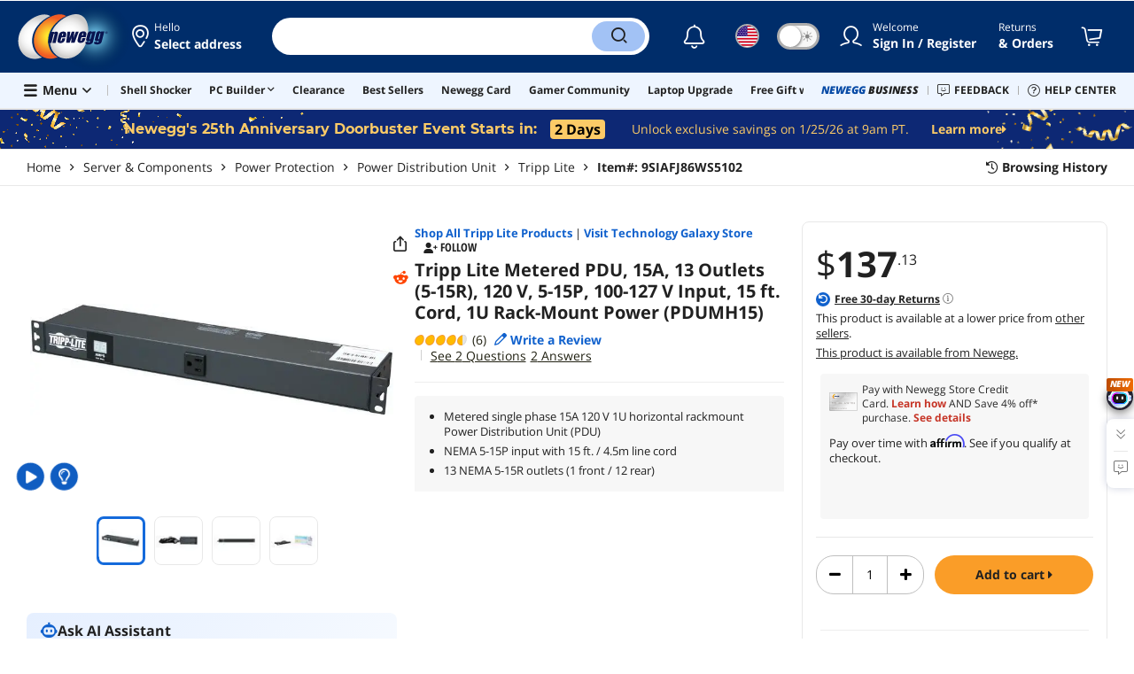

--- FILE ---
content_type: text/html; charset=UTF-8
request_url: https://www.newegg.com/tripp-lite-pdumh15-120v-horizontal-rackmount-metered/p/N82E16812120165?IsFeedbackTab=true
body_size: 44518
content:
<!DOCTYPE html><!DOCTYPE html><html lang="en-us" class="show-tab-store is-new"><head><meta charSet="utf-8"/><link rel="preload" as="image" href="https://c1.neweggimages.com/WebResource/Themes/Nest/logos/Newegg_full_color_logo_RGB.SVG"/><link rel="preload" as="image" href="https://c1.neweggimages.com/WebResource/Themes/Nest/icons/pdp_TopRated.png"/><link rel="preload" as="image" href="//c1.neweggimages.com/Marketing_Place/Seller_logo/Seller_AFJ8_bd25eafc-8600-4507-b11d-7839333e7fb5.gif"/><link rel="preload" as="image" href="https://c1.neweggimages.com/productimage/nb640/12-120-165-04.jpg"/><link rel="preload" as="image" href="https://c1.neweggimages.com/productimage/nb640/12-120-165-06.jpg"/><link rel="preload" as="image" href="https://c1.neweggimages.com/productimage/nb640/12-120-165-07.jpg"/><link rel="preload" as="image" href="https://c1.neweggimages.com/productimage/nb640/12-120-165-08.jpg"/><link rel="preload" as="image" href="https://c1.neweggimages.com/ProductImageCompressAll60/12-120-165-04.jpg"/><link rel="preload" as="image" href="https://c1.neweggimages.com/ProductImageCompressAll60/12-120-165-06.jpg"/><link rel="preload" as="image" href="https://c1.neweggimages.com/ProductImageCompressAll60/12-120-165-07.jpg"/><link rel="preload" as="image" href="https://c1.neweggimages.com/ProductImageCompressAll60/12-120-165-08.jpg"/><link rel="preload" as="image" href="https://c1.neweggimages.com/WebResource/Themes/Nest/bgs/Illus_Subscription@4x.png"/><link rel="preload" as="image" href="https://c1.neweggimages.com/webresource/themes/Nest/qrcodes/qrcode-app-v3.png"/><link rel="preload" as="image" href="https://c1.neweggimages.com/WebResource/Themes/Nest/bgs/bg_our_app.png"/><title>Tripp Lite Metered PDU, 15A, 13 Outlets (5-15R), 120 V, 5-15P, 100-127 V Input, 15 ft. Cord, 1U Rack-Mount Power (PDUMH15) - Newegg.com</title><meta http-equiv="content-type" content="text/html; charset=UTF-8"/><meta name="twitter:card" content="summary_large_image"/><meta name="referrer" content="always"/><meta name="keywords" content="Newegg, Newegg.com, Tripp Lite Metered PDU, 15A, 13 Outlets (5-15R), 120 V, 5-15P, 100-127 V Input, 15 ft. Cord, 1U Rack-Mount Power (PDUMH15)"/><meta name="description" content="Buy Tripp Lite Metered PDU, 15A, 13 Outlets (5-15R), 120 V, 5-15P, 100-127 V Input, 15 ft. Cord, 1U Rack-Mount Power (PDUMH15) with fast shipping and top-rated customer service. Newegg shopping upgraded ™"/><meta property="og:image" content="https://c1.neweggimages.com/ProductImage/12-120-165-04.jpg"/><meta property="og:description" content="Buy Tripp Lite Metered PDU, 15A, 13 Outlets (5-15R), 120 V, 5-15P, 100-127 V Input, 15 ft. Cord, 1U Rack-Mount Power (PDUMH15) with fast shipping and top-rated customer service. Once you know, you Newegg!"/><meta property="og:title" content="Tripp Lite Metered PDU, 15A, 13 Outlets (5-15R), 120 V, 5-15P, 100-127 V Input, 15 ft. Cord, 1U Rack-Mount Power (PDUMH15) - Newegg.com"/><meta property="og:url" content="https://www.newegg.com/tripp-lite-pdumh15-120v-horizontal-rackmount-metered/p/N82E16812120165"/><meta property="og:type" content="website"/><meta name="language" content="english"/><meta name="copyright" content="© 2000-2026 Newegg Inc."/><meta http-equiv="X-UA-Compatible" content="IE=edge"/><meta name="robots" content="index,follow,max-image-preview:large,max-snippet:-1"/><meta name="X-DNS-Prefetch-Control" content="on"/><meta name="format-detection" content="telephone=no"/><link rel="shortcut icon" type="image/x-icon" href="https://c1.neweggimages.com/WebResource/ngm/newegg.ico"/><link rel="preload" href="https://c1.neweggimages.com/productimage/nb640/12-120-165-04.jpg" as="image"/><link rel="canonical" href="https://www.newegg.com/tripp-lite-pdumh15-120v-horizontal-rackmount-metered/p/N82E16812120165"/><link rel="preconnect" href="https://c1.neweggimages.com/" crossorigin=""/><link rel="preconnect" href="https://imk.neweggimages.com/" crossorigin=""/><script>(function () {if (navigator.userAgent.match(/Newegg.+App/ig)||navigator.userAgent.match(/bot/ig)) return;;(function(w,o,d){w[o]=w[o]||function(){w[o][d].push(arguments)};w[o][d]=w[o][d]||[]})(window,'Osano','data');function getCookie(name) {const cookies = document.cookie.split('; ');for (let cookie of cookies) {const [cookieName, cookieValue] = cookie.split('=');if (decodeURIComponent(cookieName) === name) {return decodeURIComponent(cookieValue);}}return null;}var nv = getCookie('NVTC');var cn = nv.split('.').slice(0, 4).join('.');var cl = getCookie('CustomerLogin');if (cl) {cl = JSON.parse(cl);if (cl.LoginId) cn = cl.LoginId;}window.Osano('userData', cn);var self = document.currentScript;var o = document.createElement('script');o.src ='https://cmp.osano.com/AzydZ7TEEX0GW2hin/3c115a66-ecfb-4dbf-929a-5d9c71025132/osano.js?v=0.2';o.async = false;try {self.parentElement.replaceChild(o, self);} catch (error) {console.log(error);}})();</script><style>.osano-cm-dialog--type_bar{display:none;}.osano-cm-widget{display: none;}</style><script> function showOsanoBar() { if (window.Osano && window.Osano.cm) { const consent = window.Osano.cm.getConsent(); console.log('Consent status:', consent);if (consent === 'accepted') { console.log('Consent already given. Banner will not be shown.'); return; }window.Osano.cm.addEventListener('osano-cm-initialized', function() { console.log('Osano initialized'); if (window.Osano.cm.countryCode !== 'us') { const banner = document.querySelector('.osano-cm-dialog--type_bar'); if (banner) { banner.setAttribute('style', 'display:flex;'); console.log('Banner displayed'); } else { console.log('Banner element not found');} } });const otBtnSpan = document.querySelector('#otBtnSpan'); if (otBtnSpan) { otBtnSpan.setAttribute('style', 'display:inline;'); console.log('Cookie preferences button shown'); }const otSdkBtn = document.querySelector('#ot-sdk-btn'); if (otSdkBtn) { otSdkBtn.innerHTML = 'Your Privacy Choices <svg xmlns="http://www.w3.org/2000/svg" xml:space="preserve" style="enable-background:new 0 0 30 14;width: 30px;vertical-align: middle;" viewBox="0 0 30 14" class="h-full w-8"><path d="M7.4 12.8h6.8l3.1-11.6H7.4C4.2 1.2 1.6 3.8 1.6 7s2.6 5.8 5.8 5.8z" style="fill-rule:evenodd;clip-rule:evenodd;fill:#fff"></path><path d="M22.6 0H7.4c-3.9 0-7 3.1-7 7s3.1 7 7 7h15.2c3.9 0 7-3.1 7-7s-3.2-7-7-7zm-21 7c0-3.2 2.6-5.8 5.8-5.8h9.9l-3.1 11.6H7.4c-3.2 0-5.8-2.6-5.8-5.8z" style="fill-rule:evenodd;clip-rule:evenodd;fill:#06f"></path><path d="M24.6 4c.2.2.2.6 0 .8L22.5 7l2.2 2.2c.2.2.2.6 0 .8-.2.2-.6.2-.8 0l-2.2-2.2-2.2 2.2c-.2.2-.6.2-.8 0-.2-.2-.2-.6 0-.8L20.8 7l-2.2-2.2c-.2-.2-.2-.6 0-.8.2-.2.6-.2.8 0l2.2 2.2L23.8 4c.2-.2.6-.2.8 0z" style="fill:#fff"></path><path d="M12.7 4.1c.2.2.3.6.1.8L8.6 9.8c-.1.1-.2.2-.3.2-.2.1-.5.1-.7-.1L5.4 7.7c-.2-.2-.2-.6 0-.8.2-.2.6-.2.8 0L8 8.6l3.8-4.5c.2-.2.6-.2.9 0z" style="fill:#06f"></path></svg>'; otSdkBtn.href = 'https://kb.newegg.com/knowledge-base/cookies-policy/?cm_sp=footer-_-privacy-policy#your-choices-and-controls'; otSdkBtn.target = '_blank'; } } else { console.log('Osano not initialized yet'); } } window.addEventListener('load', showOsanoBar);</script><script type="text/javascript">!function(){try{if(!navigator.userAgent.match(/Newegg.+App/ig))return;var e=document.createElement("style");e.innerText="html.sticky-header-top body{padding-top: 0px!important;}header{display: none;}footer{display: none;}",document.querySelector("head").append(e)}catch(t){console.log(t)}}();</script><style>.product-exclusive-price-card .product-exclusive-price { display: flex; font-size: 48px; height: 50px !important; margin: -5px 0 7px !important; align-items: unset !important; color: #212121; } .product-exclusive-price-card .product-exclusive-price sup svg { position: relative !important; top: -5px !important; } .product-exclusive-price-card .product-exclusive-price span svg { height: auto !important; }</style><script>window.__PolyfillScripts__={"core-js":"https://c1.neweggimages.com/WebResource/Scripts/WWW/core-js.polyfill.min.js","intersection-observer":"https://c1.neweggimages.com/WebResource/Scripts/WWW/intersection-observer.polyfill.min.js"}</script><script src="https://c1.neweggimages.com/WebResource/Scripts/WWW/runtime~product~multiplePage-2cfd3bbc.js" integrity="sha384-cWQ8iAaVuHVgURIEr9lf5ro/d/ub7NJrLDkLwgt+bwFCh5f+z0CPeMOTEL4SJZ/s" crossorigin="anonymous"></script><script src="https://c1.neweggimages.com/WebResource/Scripts/WWW/polyfillEntry-d564c4f7.js" integrity="sha384-GyspPthOpzPEDi2YWdMuJe/gzXlV6+KRPFNs5RXd0DyyHRE34qMP7WrTZCewm21l" crossorigin="anonymous"></script><link href="https://c1.neweggimages.com/WebResource/Themes/WWW/CSS/ProductDetail-1851cc6e3a.css" rel="stylesheet"/><script id="kimoi" type="application/json">[{"type":"setCookie","payload":{"cookie":"CountryRegion","value":"USA"}},{"type":"setCookie","payload":{"cookie":"LanguageCode","value":"en"}},{"type":"setSubCookie","payload":{"cookie":"CountryConfiguration","subCookieKey":"CurrencyCode","subCookieValue":"USD"}}]</script></head><body><div><script type="text/javascript">;;;(function(){var e=document.querySelector('meta[name="viewport"]'),t=document.createElement("meta");t.name="viewport",t.content="width=device-width",e||document.head.appendChild(t)})();</script></div><div><script defer src="https://c1.neweggimages.com/webresource/Scripts/Others/MarketingChannel/processmktchannelv10.js"></script></div><div><script type="text/javascript">var nebs=nebs||{};nebs.errors=[];window.onerror=function(){nebs.errors.push(arguments);return true;}</script></div><div><script src="https://c1.neweggimages.com/webResource/Scripts/WWW/jquery-3.5.1.min.js"></script></div><div><style>@import url(https://c1.neweggimages.com/webresource/Scripts/Others/doorbuster/anniversary_doorbuster_home.css)</style><script type="text/javascript">;;;(function () {var urlParams = new URLSearchParams(window.location.search);var isAutoTesting = urlParams.get('__AUTOTESTING_FLAG') === 'true';if (isAutoTesting) {return;}var s = document.createElement("script");s.defer = true;s.async = true;s.type = "text/javascript";s.src = "https://c1.neweggimages.com/webresource/Scripts/Others/doorbuster/25thanniversarydoorbuster.0.3.js";var node = document.getElementsByTagName("script")[0];node.parentNode.insertBefore(s, node);})();</script></div><div><style>.row.is-doorbuster .product-group-buy { background: linear-gradient(137deg, #041E50 0%, #103E90 50%, #1C5DD0 100%); } .row.is-doorbuster .product-group-buy .product-group-buy-bg img { margin: 12px -92px 0 0; } .row.is-doorbuster .product-group-buy .product-group-buy-countdown .product-group-buy-h, .row.is-doorbuster .product-group-buy .product-group-buy-countdown .product-group-buy-m, .row.is-doorbuster .product-group-buy .product-group-buy-countdown .product-group-buy-s { color: #BCD5FA; background-color: #0A154C; } .row.is-doorbuster .product-group-buy .product-group-buy-share { background-color: #000118; color: #BCD5FA; } .row.is-doorbuster .product-group-buy .product-group-buy-buttons .btn-wide { background: linear-gradient(-45deg, #C88D29 0%, #F7E24C 21%, #FFFBDC 47%, #F7E24C 72%,#C88D29 100%); min-width: 200px; } .row.is-doorbuster .product-group-buy .product-group-buy-buttons .btn-wide.is-disabled, .row.is-doorbuster .product-group-buy .product-group-buy-buttons .btn-wide.is-purchased { background: #4F5E66; color: #fff; } .row.is-doorbuster .product-group-buy .product-group-buy-Progress { background-color: #0A154C; } .row.is-doorbuster .product-group-buy .product-group-buy-interested { background: linear-gradient(135deg, #74A6FF 0%, #3C6ED1 100%); } .row.is-doorbuster .product-group-buy-purchased { background-color: rgba(23, 116, 40, 0.6); } .row.is-doorbuster .product-group-buy-bg::before { content: ''; position: absolute; top: -367px; left: -180px; width: 1367px; height: 626px; background-image: url('https://c1.neweggimages.com/webresource/themes/Nest/holidays/anniversary/illus-top-3.png'); background-size: 100%; background-position: center; background-repeat: no-repeat; } @media (max-width: 1399px) { .row.is-doorbuster .product-group-buy { background-position: 83% center; } .row.is-doorbuster .product-group-buy .product-group-buy-bg img { margin: 45px -90px 0 0; } .row.is-doorbuster .product-group-buy .product-group-buy-shares { flex-wrap: wrap; max-width: 430px; margin-top: 10px; } .row.is-doorbuster .product-group-buy .product-group-buy-shares>span { margin-top: 10px; } .row.is-doorbuster .product-group-buy-bg::before { top: -318px; left: -361px; } }</style></div><div><script>!function(){var style = document.createElement('style');style.type = 'text/css';style.innerHTML=document.getElementById('NewTemplate')?'div.grid-col.radius-m.bg-white.our-apps > div.line-horizontal.bg-line.width-auto > span{color:#4D4D4D}.sticky-header-top body{padding-top:120px;height:auto;min-height:calc(100% - 120px);} .sticky-header-top .page-content{padding-top:0;min-height:0;}':'@import url(https://c1.neweggimages.com/webresource/themes/darkmode-min.28.css);.dark-mode #ot-sdk-btn.ot-sdk-show-settings, .dark-mode #ot-sdk-btn.optanon-show-settings{ color: #e3e3e3 !important }.dark-mode #ot-sdk-btn.ot-sdk-show-settings:hover, .dark-mode #ot-sdk-btn.optanon-show-settings:hover{color: #ea9d28 !important;};.footer2021-disclaimer-link:hover {color: #e3e3e3!important;} div.grid-col.radius-m.bg-white.our-apps > div.line-horizontal.bg-line.width-auto > span{color:#4D4D4D}.dark-mode .item-img{opacity: 1 !important;} '; document.getElementsByTagName('head').item(0).appendChild(style); }()</script></div><div><script type="text/javascript">
            ;;(function () {
                var darkv = document.cookie.match('(^|;) ?NV_Theme=([^;]*)(;|$)');
                var dark = darkv ? darkv[2] : "false";
                if (dark == "true") {
                    if (!document.getElementById('NewTemplate')) { jQuery('html').addClass('dark-mode'); }
                    else { document.documentElement.classList.add("dark-mode") }
                }
                var style = document.createElement("style");
                var darkCss = '#Dark_Mode{display:none;}.header2021-toggle{z-index:5}.header2021-nav ~ .header2021-nav.header2021-toggle{margin-left:20px}.header2021-toggle:hover{transform:scale(1)}.header2021-toggle:hover .bg-lightgray{background-color:rgba(235,235,235,1)}.header2021-toggle .toggle-body{border:1px solid #212121;border-radius:30px}.header2021-toggle .toggle-body-inner:after{border-radius:30px;width:30px;top:0;bottom:0;margin-left:-1px;box-shadow:0 1px 6px 0 rgb(0 0 0 / 16%)}.header2021-toggle .toggle-handle{font-size:20px;color:#474747}.header2021-toggle .dark-mode-tooltip{padding:5px 15px;white-space:nowrap}.header2021-toggle.menu.at-bottom .menu-body{left:auto;right:0;margin-top:12px;text-align:left}.header2021-toggle.at-bottom>.menu-arrow{left:auto;right:20px;text-align:left}.header2021-toggle.at-bottom>.menu-body>.menu-arrow{left:auto!important;right:20px}.dark-mode .header2021-toggle .toggle-handle.take-on{padding-left:8px}.dark-mode .header2021-toggle:hover .bg-lightgray{background-color:#ea7421}.dark-mode .header2021-toggle .toggle-body{border:1px solid #835b38}.dark-mode .header2021-toggle .bg-lightgray{background-color:#e05d00}.dark-mode .header2021-toggle input[type="checkbox"]:checked ~ .toggle-body .toggle-body-inner:after{margin-right:0;margin-left:0;top:0}.dark-mode .header2021-toggle .toggle-body-inner:after{box-shadow:0 6px 6px 0 rgb(0 0 0 / 16%)}@media(max-width:599px){.header2021-inner{padding:15px 2px}.header2021-logo{width:60px}.header2021-country.header2021-nav:not(:first-child){margin-left:15px}.header2021-toggle .bg-lightgray{background:#fff}.header2021-nav ~ .header2021-nav.header2021-toggle{margin-left:15px}.header2021-toggle .toggle-body{min-width:30px;height:30px;border-radius:50%}.header2021-toggle .toggle-body-inner{width:100%;height:100%;transform:translateX(0);justify-content:center;align-items:center}.header2021-toggle .toggle-handle{height:100%;line-height:1.1;padding:0;font-size:22px;justify-content:center;z-index:2}.header2021-toggle .toggle-body-inner:after{content:none}.header2021-toggle .toggle-handle.take-off{padding:0}.header2021-toggle .toggle-handle.take-on,.header2021-toggle.menu.at-bottom .menu-body{display:none}.dark-mode .header2021-toggle .toggle-handle.take-on{display:flex;padding:0}.dark-mode .header2021-toggle .toggle-handle.take-off{display:none}.section-right>.line-vertical-new{margin:0 0 0 10px}}@media(max-width:350px){.header2021-nav-inner,.header2021-nav.menu .header2021-nav-inner{padding-left:26px;height:26px;min-height:26px}.header2021-country-flag{width:26px;height:26px}.header2021-nav-icon{width:26px;height:26px;line-height:26px;font-size:24px;top:2px}.header2021-nav ~ .header2021-nav{margin-left:5px}.header2021-nav ~ .header2021-nav.header2021-toggle{margin-left:10px}.header2021-toggle .toggle-body{min-width:24px;height:24px}.header2021-toggle .toggle-handle{font-size:16px}}';
                try {
                    style.appendChild(document.createTextNode(darkCss));
                } catch (ex) {
                    style.styleSheet.cssText = darkCss;
                }
                var head = document.getElementsByTagName("head")[0];
                head.appendChild(style);
                var darkbut = jQuery('<div class="header2021-nav header2021-toggle toggle toggle-m menu at-bottom"><label id="darkLabel"><input type="checkbox" id="checkdarkmode"><span class="toggle-body bg-lightgray font-l"><span class="toggle-body-inner"><span class="toggle-handle take-on">&#9790;</span><span class="toggle-handle take-off ">&#9728;</span></span></span></label><div id="darkModal" class="menu-body bg-white radius-s shadow-level-1"><i class="menu-arrow"></i><p class="dark-mode-tooltip">Switch to Dark Mode</p></div></div>');
                jQuery(document).ready(function () {
                    jQuery('.header2021-country').after(darkbut);
                    let timeout = null;
                    jQuery('#darkLabel').on('touchend', function () {
                        if (timeout) { clearTimeout(timeout) }
                        jQuery('#darkModal').css('display', 'block')
                        timeout = setTimeout(function () { jQuery('#darkModal').css('display', 'none'); }, 2000);
                    });
                    if (dark == "true") {
                        jQuery('#checkdarkmode')[0].checked = true;
                        jQuery('.dark-mode-tooltip').text("Switch to Light Mode");
                    }
                    jQuery('#checkdarkmode').change(function () {
                        if (this.checked) { window.__ga_push({ 'event': 'dark_mode', 'dark_mode_value': 'turn on' }) } else { window.__ga_push({ 'event': 'dark_mode', 'dark_mode_value': 'turn off' }) };
                        jQuery('html').toggleClass('dark-mode');
                        var $tooltip = jQuery('.dark-mode-tooltip').text();
                        jQuery('.dark-mode-tooltip').text($tooltip == "Switch to Dark Mode" ? "Switch to Light Mode" : "Switch to Dark Mode");
                        var t = new Date;
                        t.setTime(t.getTime() + 94608e6);
                        document.cookie = "NV_Theme=" + ($tooltip == "Switch to Dark Mode") + ";expires=" + t.toGMTString() + ";path=/;domain=." + location.hostname.split('.').splice(-2).join('.') + ";"
                    });
                    jQuery('#darkLabel').hover(function () { jQuery('#darkModal').css('display', 'block') }, function () { $('#darkModal').css('display', 'none') });
                })
            })();</script></div><div><script type="text/javascript">;;; (function () { var ADRPattern = /Newegg.+Android.+App/ig; var IPNPattern = /Newegg.+(iPhone|iPad).+App/ig; var Container = { APP: 'GTM-TF5LHJ5', EGG: 'GTM-WJ2PC5C' }; function LoadContainer(w, d, s, l, i) { w[l] = w[l] || []; w[l].push({ 'gtm.start': new Date().getTime(), event: 'gtm.js' }); var f = d.getElementsByTagName(s)[0], j = d.createElement(s), dl = l != 'dataLayer' ? '&l=' + l : ''; j.async = true; j.src = 'https://imk.neweggimages.com/webresource/scripts/gatra/lib/usa/neggtm.js?negg=2&id=' + i + dl; f.parentNode.insertBefore(j, f); }; if (navigator.userAgent.match(ADRPattern) || navigator.userAgent.match(IPNPattern)) {  } else { LoadContainer(window, document, 'script', 'dataLayer', Container.EGG); } })();</script></div><div><script type="text/javascript">;;; (function () { var ADRPattern = /Newegg.+Android.+App/ig; var IPNPattern = /Newegg.+(iPhone|iPad).+App/ig; var Container = { APP: 'GTM-TF5LHJ5', EGG: 'GTM-WJ2PC5C' }; function LoadContainer(w, d, s, l, i) { w[l] = w[l] || []; w[l].push({ 'gtm.start': new Date().getTime(), event: 'gtm.js' }); var f = d.getElementsByTagName(s)[0], j = d.createElement(s), dl = l != 'dataLayer' ? '&l=' + l : ''; j.async = true; j.src = 'https://imk.neweggimages.com/webresource/scripts/gatra/lib/app/neggtm.js?negg=2&id=' + i + dl; f.parentNode.insertBefore(j, f); }; if (navigator.userAgent.match(ADRPattern) || navigator.userAgent.match(IPNPattern)) { LoadContainer(window, document, 'script', 'dataLayer', Container.APP); } else { } })();</script></div><div><script type="text/javascript" >;(function () {var s = document.createElement("script");
  s.defer=true;
 s.type = "text/javascript";
   s.src = "//imk.neweggimages.com/webresource/scripts/plugin/inhousebiztra.js";
 var node = document.getElementsByTagName("script")[0];
 node.parentNode.insertBefore(s, node);})();</script></div><div><style>@import url(https://c1.neweggimages.com/webresource/themes/WWW/CSS/fixManufactory.css)</style></div><div> <script type="text/javascript" src="https://c1.neweggimages.com/webresource/Scripts/Others/TopRatedSeller/new-feature-script.2.0.5.min.js" defer></script></div><div><script type="text/javascript" defer src='https://c1.neweggimages.com/webresource/Scripts/Others/ShippingEstimate/shippingestimate-v.11.4.min.js'></script></div><div>
            <script type="text/javascript">
            ;;;(function() {
      window.__ga_biItems=[{pages: ["all"],events:["view_item","select_item","view_item_list"],property:["item_range","spa","best_seller","lowest_price","deal_type","boost_type"]}];    window.__ga_forbiddenList = [{
 pages: ["all"],
  events:["modules_view","recommendation_module_click","search_ahead_view","legacy_view","legacy_click","view_item_list","recommendation_module_view","spa_view","spa_click","search_ahead_click","infocard_view","infocard_click","web_notification_view","trending_keywords_view","select_item","Page_load_time","view_promotion","legacy_view"],
  clearGa4: true,
  clearInhouse:false,
      }
   ];
                window.__ga_mappingAdobe = [{
   events:["event63"],
   eventName:"legacy_click",
   mapping:{
  legacy_element_value:"evar78",
 module_name:"evar79",
   products:"products"
    }
   },{
   events:["event168"],
   eventName:"legacy_view",
   mapping:{
  legacy_element_value:"evar78",
   products:"products"
    }
   },{
 events: ["event21"],
 eventname: "email_subscribed",
 mapping:{ 
 }
 }, {
 events: ["event40"],
 eventname: "modules_click", mapping:{
 module_name: "eVar103"
 }
 }, {
 events: ["event91"],
 eventname: "modules_view", mapping:{
 module_name: "eVar79"
 }
 }];
                window.__ga_linkInternalFilters = "javascript:,newegg.com,gamecrate.com,abs.com,checkout.us.zip.co,zip.co,checkout.quadpay.com,3debspay.boc.cn,alfabank.ru,arcot.com,billmelater.com,citibank.co.kr,ftpsllc.com,garanti.com.tr,hyundaicard.com,kbcard.com,keb.co.kr,masterpass.com,mycardsecure.com,newegg3.com.sh,paypal.com,samsungcard.co.kr,secure2gw.ro,securecode.com,secureserver.net,securesuite.co.uk,securesuite.net,shinhancard.com,verifiedbyvisa.com,visa.com,visa.com.ar,web.v.me,secondfunnel.com,cardinalcommerce.com,secure.neweggbusiness.com,www-newegg-com.cdn.ampproject.org,www.newegg.ca,secure.newegg.ca,kb.neweggbusiness.com,www.neweggbusiness.com,help.newegg.ca,secure.m.newegg.ca,secure.newegg.com,www.rosewill.com,neweggbusiness.com,sellerportal.newegg.cn,partner.gqc.newegg.space,help.neweggbusiness.com,secure.newegg6.com.sh,sellerportal62780.gqc.newegg.space,central3.newegg.org,partner.newegg.cn,secure.newegg4.com.sh,newegg.io,newegggpu.com,justgpu.com";
            })()
        </script>
</div><div><style>.eggpoints-product-buying .eggpoints-icon{width: 45px; height: 22px; background-position: -276px -41px}.eggpoints-product-buying{margin-bottom: 10px;}</style></div><div><script>jQuery(document).ready(function () {jQuery(".form-option-item-price").map(function(){var saving = jQuery(this).find("span").text();if(saving){jQuery(this).parent().addClass("has-price");jQuery(this).parent().append('<div class="form-deals-list"><div class="form-tag-deals"><span>'+saving+'</span></div></div>');jQuery(this).find("span").remove();}});});</script></div><div><style>.product-wrap .product-options .form-option-item.is-color {padding: 5px 9px;} .widget-box #Revolving {width: 32px !important; min-width: 32px !important;}.product-wrap .product-options .form-option-item { border: 1px solid #D1D1D1; padding: 5px 9px;}.price-financing-divider.text-left span{display:none}.product-wrap .product-similar-links {align-items: flex-start;}.product-wrap .product-similar-link {align-items: flex-start;max-width: none;}.product-wrap .product-similar-link .product-similar-content {display: block;min-width: 92px;}.product-wrap .product-similar-link.is-see-more {max-width: none;}.product-wrap .product-similar-link.is-see-more .product-similar-content { min-width: 70px;}.product-wrap .product-similar-link .link-more:hover {white-space: normal; -webkit-line-clamp: unset; max-height: none;}</style></div><div><script type="text/javascript">!function(){const e=new URLSearchParams(window.location.search),t=e.get("ranMID"),n=e.get("ranSiteID");if(t&&n){const e=new Date,o=e.getUTCFullYear(),r=String(e.getUTCMonth()+1).padStart(2,"0"),i=String(e.getUTCDate()).padStart(2,"0"),s=String(e.getUTCHours()).padStart(2,"0"),d=String(e.getUTCMinutes()).padStart(2,"0"),c=`${o}${r}${i}_${s}${d}`,u=encodeURIComponent("amid:"+t+"|ald:"+c+"|atrv:"+n),l=new Date;l.setDate(l.getDate()+180);const a=l.toUTCString(),p=window.location.hostname.split('.'),h=p.slice(-2).join('.'),m=h.startsWith('localhost')?'localhost':'.'+h;document.cookie="rmStoreGateway="+u+"; expires="+a+"; path=/; domain="+m+"; secure; SameSite=Lax"}}();</script></div><div><script type="text/javascript">jQuery().ready(function(){if(document.querySelector('#side-product-gallery > div.objCombo')){var style='<style type="text/css">.product-view-brand.has-brand-store>a {margin-top: -50px; display: block; float: right;}.product-view-brand .swiper-box-top-combo { padding-right:120px;} .product-view-brand .swiper-box-top-combo-title>p {font-size: 26px;line-height: 26px;} @media (max-width: 1499px) {.product-view-brand>a>img {max-width: 70px;}.product-view-brand .swiper-box-top-combo {padding-right: 90px;}.product-view-brand .swiper-box-top-combo-title>p {font-size: 14px;line-height: 20px;}}</style>';var h='<div class="swiper-box-top-combo no-margin-bottom" style="text-align:left;;cursor:pointer"><img src="https://c1.neweggimages.com/WebResource/Themes/Nest/images/icons/Icon_Sale@2x.png" class="swiper-box-top-combo-icon" alt="dynamic combo" style="height:50px;width:61px;"><div class="swiper-box-top-combo-title"><p>'+jQuery("#side-product-gallery > div.objCombo > div > div > p").html()+'</p><span>'+jQuery("#side-product-gallery > div.objCombo > div > div > span").text()+'</span></div></div>';var a=jQuery('#ProductViewSticky .product-view .product-view-brand');jQuery('head').append(style);if(a.length>0){a.prepend(h);}else{jQuery('#ProductViewSticky .product-view').prepend('<div class="product-view-brand">'+h+'</div>');}jQuery('#ProductViewSticky > div > div.product-view-brand.has-brand-store > div.swiper-box-top-combo').click(function(){window.__ga_push({event:'legacy_click',legacy_element_value:'product-combo-title-imagegallery'});if(document.querySelector('#Buy_Together')){document.querySelector('#Buy_Together').scrollIntoView({behavior:'smooth',block:'nearest'});}else{document.querySelector('#PDP_product-recommend').scrollIntoView({behavior:'smooth',block:'center'});}});}});</script></div><div><script type="text/javascript" defer src='https://c1.neweggimages.com/webresource/Scripts/Others/RequestQuote/requestquote-v6.7.19.js'></script></div><div><style>.header2021 .page-content-inner{max-width: inherit !important;}</style></div><div><style>.product-wrap .product-options.is-more .form-options:not(:first-child) {display: block;}.product-wrap .product-options .product-bullets-more {display: none;}</style></div><div><script type="text/javascript" defer src='https://c1.neweggimages.com/webresource/Scripts/Others/TopKeywords/highlightKeywords.1.4.js'></script></div><div><script type="text/javascript" defer src='https://c1.neweggimages.com/webresource/Scripts/Others/NeweggRefreshed/newegg-refreshed_v3.9.js'></script></div><div><style>.modal-intermediary .squaretrade-banner img{width:inherit;}.modal-intermediary .squaretrade-wrap{width:inherit;}</style></div><div><style>.header2021-user-bar{background:#eee}.header2021-user-bar::before{background:none}.header2021-account.menu.at-bottom>.menu-body.bg-white>.header2021-user-bar~.menu-arrow::before{border-bottom-color:#eee}.header2021-user-bar > .menu-list{right: 10px;position: absolute;}</style></div><div><script>jQuery(document).ready(function(){jQuery("div.product-highlights h2").html("Performance <sup style='color:red;font-weight:bold'>Beta</sup>");var addtrackingonclick=function(){window?.__ga_push({event: 'legacy_click',legacy_element_value: 'product-highlights-impression'});jQuery("#product_highlights_swiper .swiper-button-next, #product_highlights_swiper .swiper-button-prev, #product_highlights_swiper div.product-highlights-tips,.product-highlights a").off("click",addtrackingonclick)};jQuery("#product_highlights_swiper .swiper-button-next, #product_highlights_swiper .swiper-button-prev, #product_highlights_swiper div.product-highlights-tips, .product-highlights a").on("click",addtrackingonclick);if([3742,10,3365,32].indexOf(__initialState__.ItemDetail.Subcategory.SubcategoryId)>-1){jQuery('head').append('<style>#ProductViewSticky > div > div.product-reviews-bytes{display:none;}</style>');}});</script></div><div><script type="text/javascript" defer src='https://c1.neweggimages.com/webresource/Scripts/Others/DynamicComboAvailable_v0.1.js'></script></div><div><style>.is-new ek-badge {top: 0 !important;}.dark-mode #product-overview  .ccs-cc-inline-overlay-outer *:not([class^="jw-"]){background-color: transparent !important;} .page-section{margin-top: 0;}</style></div><div><script async src="https://c1.neweggimages.com/webresource/Scripts/Others/shopbestdeals/newegg-deals-suggestion-3.6.js"></script></div><div><script async src="https://c1.neweggimages.com/webresource/Scripts/Others/pdp/hide-similar-links-deals-side-1.0.js"></script></div><div><script async src="https://c1.neweggimages.com/webresource/Scripts/Others/neweggplus/newggplusexcludpricebl.js"></script></div><div><style>.item-img>img,.goods-img>img{object-fit: contain}</style></div><div><style>#product-details div.tab-panes div.is-filter ul > li:nth-child(1) > label > span.form-checkbox-title{font-weight:bold}#product-details div.tab-panes div.is-filter div.comments-action-title{font-weight:normal}</style></div><div><script>!(function () { const cookieName = "NV_AB_Testing"; const currentValue = getCookie(cookieName); if (!currentValue) return; const cookieValue = JSON.parse(currentValue); if (!cookieValue) return; delete cookieValue.product; const newValue = JSON.stringify(cookieValue); const options = { expires: new Date(Date.now() + 30 * 24 * 60 * 60 * 1000),domain: ".newegg.com",path: "/",sameSite: "Lax",};setCookie(cookieName, newValue, options); function getCookie(name) { const cookies = document.cookie.split("; "); const cookie = cookies.find((cookie) => cookie.startsWith(`${name}=`)); if (cookie) { return cookie.split("=")[1]; } return null; }function setCookie(name, value, options) { const cookieString = `${name}=${value};`; const expires = options.expires ? `Expires=${options.expires.toUTCString()};` : ""; const domain = options.domain ? `Domain=${options.domain};` : ""; const path = options.path ? `Path=${options.path};` : ""; const sameSite = options.sameSite ? `SameSite=${options.sameSite};` : ""; document.cookie = [cookieString, expires, domain, path, sameSite, "Secure"].join(" "); }})();</script></div><div><style>.robot-chat-popup .robot-chat-popup-right .robot-entry-cell-inner .quick-cardbox .swiper-slide {width: calc((100% - 28px) / 3) !important;}</style></div><div><style>.header2021 .header2021-portal[id^='trendingBanner_00000000'] { position: relative; padding: 0 6px; background: linear-gradient(90deg, #0A154C 0%, #1234B0 100%); color: #FDCD00 !important; transform: skewX(-10deg) !important; border-radius: 4px 0; } .header2021 .header2021-portal[id^='trendingBanner_00000000'] span { transform: skewX(10deg) !important; } .product-tag-list .tag.bg-lightorange, .at-top-left .tag.bg-lightorange { background: linear-gradient(90deg, #0A154C 0%, #1234B0 100%); color: #FDCD00 !important; } .header2021-search .hot-search-swiper > a:first-child, .dark-mode .header2021-search .hot-search-swiper > a:first-child { background: linear-gradient(90deg, #0A154C 0%, #1234B0 100%); color: #FDCD00 !important; font-weight: bold; } .header2021-search .scrollbar > li:first-child a { color: #084BA6 !important; } .dark-mode .header2021-search .scrollbar > li:first-child a { color: #A2C2F5 !important; } .tag.tag-doorbuster { background: linear-gradient( 90deg , #3F82F9 0%, #1354C7 20%,#031C4C 100%) !important; border-radius: 4px 0 !important; transform: skewX(-10deg); clip-path:none !important; } .tag.tag-doorbuster .tag-text { color: #FCCB67 !important; padding-left: 26px !important; } .tag.tag-doorbuster .ico-doorbuster { width: 22px !important; top: 2px !important; height: 16px !important; background-image: url(https://c1.neweggimages.com/webresource/themes/Nest/holidays/anniversary/item1.png) !important; background-size: 100% 100% !important; } .tag.tag-doorbuster .tag-text, .tag.tag-doorbuster .ico, .tag.tag-doorbuster img, .tag.tag-doorbuster svg, .tag.tag-doorbuster .tag-medal { -webkit-transform: skewX(10deg); transform: skewX(10deg); }</style></div><div><script type="text/javascript">jQuery(function(){if(__initialState__?.ItemDetail?.Warranty?.WarrantyID==82){var msg='This item is covered under the <a id="pdp_warranty82" class="link-text">Manufacturer Only Return Policy</a>.';jQuery("#newProductPageContent > div.page-section > div > div > div.row-body > div.product-main.display-flex > div.product-wrap > div.product-msg-group > div > div > div.message-information").html(msg);jQuery("#pdp_warranty82").click(function(){document.querySelector("#product-warranty").scrollIntoView()});}});</script></div><div><style>.product-make-offer:hover {background-color: #EFEFEF;}.product-make-offer {border: 2px solid #CC4100;}</style><script type="text/javascript">document.addEventListener('click', function(event) {const popup = document.querySelector('#ProductBuy > div.popover.popover-make-offer.bs-popover-bottom.show');const btn = document.querySelector('#ProductBuy > div.product-make-offer');const target = event.target;if (popup && !popup.contains(target) && !btn.contains(target) && popup.style.display=='block') {document.querySelector('#ProductBuy > div.product-make-offer').click();console.log(new Date());}});</script></div><div><script type="text/javascript">
        $(function () {
    try {
        //ParentBanner
        const aParentTags = document.querySelectorAll('#Portals_swiper a');
        const parentBannerMap = __initialState__?.__ServiceDataAllBanner.reduce((map, banner) => {
            if (banner.TransactionNumber) {
                map.set(banner.TransactionNumber.toString(), banner);
            }
            return map;
        }, new Map());
        aParentTags.forEach(aParentTag => {
            const transId = aParentTag.id.split('_').pop()
            const bannerData = parentBannerMap.get(transId);
            if (bannerData) {
                aParentTag.addEventListener('click', (e) => {
                    window?.__ga_push({
                        'event': 'legacy_click',
                        'legacy_element_value': "header-topbar-" + bannerData.Title
                    });
                });
            }
        });

        //SubBanner
        const subBanners = __initialState__?.__ServiceDataAllBanner?.flatMap(banner => banner?.ChildBannerInfo)?.filter(Boolean);
        if (subBanners?.length > 0) {
            let impressionArry = [];
            const subBannerMap = subBanners.reduce((map, banner) => {
                if (banner.TransactionNumber) {
                    map.set(banner.TransactionNumber.toString(), banner);
                }
                return map;
            }, new Map());

            const observer = new MutationObserver((mutationsList) => {
                for (let mutation of mutationsList) {
                    if (mutation.type === 'childList') {
                        mutation.addedNodes.forEach(node => {
                            if (node.id === 'popover-header-portal') {
                                const aTags = node.querySelectorAll('a');
                                aTags.forEach(aTag => {
                                    const transId = aTag.id.split('_').pop()
                                    const bannerData = subBannerMap.get(transId);
                                    if (bannerData) {
                                        const isImpressioned = impressionArry.includes(transId);
                                        if (!isImpressioned) {
                                            impressionArry.push(transId);
                                            window?.__ga_push({
                                                'event': 'legacy_view',
                                                'legacy_element_value': "header-topbar-" + bannerData.Title
                                            });
                                        }
                                        if (!aTag.hasAttribute('data-click-bound')) {
                                            aTag.setAttribute('data-click-bound', 'true');
                                            aTag.addEventListener('click', (e) => {
                                                window?.__ga_push({
                                                    'event': 'legacy_click',
                                                    'legacy_element_value': "header-topbar-" + bannerData.Title
                                                });
                                            });
                                        }
                                    }
                                });
                            }
                        });
                    }
                }
            });
            observer.observe(document.body, { childList: true });
        }
    } catch (error) {
        console.error(error);
    }
});
    </script></div><div><style>.dark-mode .product-make-offer:hover { background-color: #000; } #modal-make-offer .offer-popup { font-family: 'Open Sans',sans-serif,Helvetica,Arial; } #modal-make-offer .modal-make-title .display-flex span i:hover .offer-popup::before { border-width: 0; }</style></div><div><script async src="https://c1.neweggimages.com/webresource/Scripts/Others/pdp/reddit.v2.1.js"></script></div><div><script async src="https://c1.neweggimages.com/webresource/Scripts/Others/Survey/getPCodeBySurvey.0.6.js"></script></div><div><script type="text/javascript" async src='https://c1.neweggimages.com/webresource/Scripts/Others/FinancingPrice/financeprice.0.12.js'></script></div><div><script type="text/javascript">
        ;;;(function(){
            document.addEventListener('click', function (event) {
                const link = event.target.closest('.popover-body a.header2021-portal');
                const popover = document.getElementById('popover-header-portal');
                if (link && popover && popover.contains(link)) {
                    const text = link.querySelector('span')?.innerText?.trim();
                    if (text && !!__ga_push) {
                        __ga_push({
                            event: "legacy_click",
                            legacy_element_value: "header-topbar-" + text
                        });
                    }
                }
            });
        })();
    </script></div><div><script>(function(){document.addEventListener("DOMContentLoaded",()=>{if(__initialState__.MakeOffers==null){return}const urlParams=new URLSearchParams(window.location.search);const openMF=urlParams.get("openMF");if(openMF==="1"){const target=document.querySelector(".product-make-offer");if(target){target.click()}}})})()</script></div><div><script type="text/javascript">jQuery(document).ready(function(){const openAISA=getUrlParam("openAISA");if(openAISA!=="1")return;function getUrlParam(name){const urlParams=new URLSearchParams(window.location.search);return urlParams.get(name)}function clickWhenLoaded(selector){const element=document.querySelector(selector);if(element){element.click();return}const observer=new MutationObserver(()=>{const element=document.querySelector(selector);if(element){element.click();observer.disconnect()}});observer.observe(document.body,{childList:true,subtree:true,})}clickWhenLoaded(".floating-robot")});</script></div><div><script type="text/javascript">jQuery(document).ready(function(){let country='';let optionUrl='';if(window.location.host==="www.newegg.com"||window.location.host==="e11wwwtest.newegg.com"){country="USA";optionUrl="https://www.newegg.com/p/pl?d=AI+Workstation"}else if(window.location.host==="www.neweggbusiness.com"||window.location.host==="e11wwwtest.neweggbusiness.com"){country="USB";optionUrl="https://www.neweggbusiness.com/product/product.aspx?item=9b-59-991-004"}else{return}let optionContent=`<div id="anotherOption"style="padding:5px 0;margin-top: 10px;"><strong>Another option:</strong><a target="_blank"href="${optionUrl}"style="cursor:pointer;text-decoration:underline">ABS Workstation</a><strong>powered by RTX PRO 6000.</strong></div>`;if(country=="USA"&&__initialState__?.ItemDetail?.Subcategory?.SubcategoryId==3927){if(jQuery(".product-wrap .product-msg-group")?.length>0){if(jQuery("#anotherOption").length<=0){jQuery(".product-wrap .product-msg-group").after(optionContent);jQuery("#anotherOption a").click(function(){window?.__ga_push({event:"legacy_click",legacy_element_value:"product-absanother-option",})})}}else{if(jQuery("#anotherOption").length<=0){jQuery(".product-wrap").append(optionContent);jQuery("#anotherOption a").click(function(){window?.__ga_push({event:"legacy_click",legacy_element_value:"product-absanother-option",})})}}}if(country=="USB"&&Biz?.Product2016?.GlobalData?.SubcategoryId==3927){const targetElements=['ItemLicense','ItemDownload','WarningInfoComponent','item-bundle','ItemAutoAddComboInfo','ItemFamilyTree','SNETPromotion','BulletDescription'];for(const elementId of targetElements){const $element=jQuery(`#${elementId}`);if($element.length>0){if(jQuery("#anotherOption").length<=0){$element.after(optionContent);jQuery("#anotherOption a").click(function(){window?.__ga_push({event:"legacy_click",legacy_element_value:"product-absanother-option",})})}break}}}});</script></div><div><script type="text/javascript">jQuery(function(){var item=__initialState__.ItemDetail;function tracking(){var useImpression = function (node, callback) {if (node) {const observer = new IntersectionObserver(function (entries) {if (entries[0].isIntersecting) {observer.unobserve(node);callback && callback(node);}});observer.observe(node);}};var trackingDom = document.querySelectorAll("#gamer_community_link");trackingDom?.forEach(function (element) {useImpression(element, function () {window?.__ga_push({event: "legacy_view",legacy_element_value: "product-gamercommunity_link",});jQuery(element).click(function () {window?.__ga_push({event: "legacy_click",legacy_element_value: "product-gamercommunity_link",});});});});}if (!item) return;if([3760,3218,3763,3141,3733,438].indexOf(item.Subcategory.SubcategoryId)>-1){var html=`<div style="padding-bottom: 10px;"><a id="gamer_community_link" class="link-blue" href="https://www.newegg.com/gamer/community/c/gaming/32" target="_blank" style="font-weight: bold;"><img src="https://c1.neweggimages.com/webresource/themes/Nest/logos/community-Icon3_blue2.png" style="width: 20px;vertical-align: middle;"><span> Discuss this product with other gamers</span></a></div>`;jQuery('#newProductPageContent > div.page-section > div > div > div.row-body > div.product-main > div.product-wrap > div.product-action-group').after(html);tracking();}if([3759,3761,3216,3217,3762,3764,3102,3217,3732,3246,3247].indexOf(item.Subcategory.SubcategoryId)>-1){var html=`<div style="padding-bottom: 10px;"><a id="gamer_community_link" class="link-blue" href="https://www.newegg.com/gamer/community/c/hardware/35" target="_blank" style="font-weight: bold;"><img src="https://c1.neweggimages.com/webresource/themes/Nest/logos/community-Icon3_blue2.png" style="width: 20px;vertical-align: middle;"><span> Discuss this product with other gamers</span></a></div>`;jQuery('#newProductPageContent > div.page-section > div > div > div.row-body > div.product-main > div.product-wrap > div.product-action-group').after(html);tracking();}});</script></div><div><script type="text/javascript">jQuery(function(){jQuery('#policyAgreementUrl').attr('href','https://kb.newegg.com/knowledge-base/privacy-policy-newegg');jQuery('#privacyPolicyUrl').attr('href','https://kb.newegg.com/knowledge-base/policy-agreement/');});</script></div><div><style>#Page_Footer_Full .compare-items-improvement .button-clear-all{color:white;}</style></div><div><script type="text/javascript" defer src='https://c1.neweggimages.com/webresource/Scripts/Others/hidesoldouttag.js'></script></div><div><script type="text/javascript" defer src='https://c1.neweggimages.com/webresource/Scripts/Others/pdp/community-discussion-panel-script-v.0.1.js'></script></div><div><style>.osano-cm-window__opt-out-honored-wrapper{display:none}</style></div><div id="app"><header class="header2021 bg-white"><div class="page-content-inner"><div class="header2021-inner"><div class="section-left auto-flex"><div class="header2021-logo"><a href="https://www.newegg.com/" class="header2021-logo-img" title="Newegg.com - Computer Parts, Laptops, Electronics, HDTVs, Digital Cameras and More!"><img src="https://c1.neweggimages.com/WebResource/Themes/Nest/logos/Newegg_full_color_logo_RGB.SVG" width="297" height="150" alt="Newegg"/></a></div><div class="header2021-nav header2021-location  menu at-bottom"><a href="#" class="header2021-nav-inner bg-transparent-gray" title="Select address "><i class="ico ico-map-marker header2021-nav-icon" aria-label="icon of my location"></i><div class="header2021-nav-title text-gray font-s">Hello<!-- --> <span class="header2021-info-nowrap header2021-info-min"></span></div><div class="header2021-nav-subtitle"><span class="">Select address</span> <span></span></div></a></div><div class="header2021-search auto-flex"><div class="header2021-search-inner"><div class="header2021-search-box auto-flex"><input type="search" title="Search Site" autoComplete="off" enterKeyHint="search" value=""/></div><div class="header2021-search-button"><button class="ico ico-search" aria-label="Search"><span class="display-none">Search</span></button></div></div></div></div><div class="section-right"><div class="header2021-nav  header2021-country menu at-bottom"><a title="Change Country" class="header2021-country-flag bg-transparent-gray"><i class="flag us"></i><span class="display-none">Change Country</span></a></div><div class="nav-complex"><a href="https://secure.newegg.com/login/signin?nextpage=" class="header2021-nav-inner bg-transparent-gray" title="My Account"><i class="ico ico-user header2021-nav-icon" aria-label="icon of my account"></i></a></div><div class="header2021-nav header2021-returns s-hide"><a href="https://secure.newegg.com/orders/list" class="header2021-nav-inner bg-transparent-gray" title="Orders"><div class="header2021-nav-title text-gray font-s"><span>Returns</span></div><div class="header2021-nav-subtitle">&amp; Orders</div></a></div><div class="header2021-nav header2021-cart"><a href="https://secure.newegg.com/shop/cart" class="header2021-nav-inner bg-transparent-gray" title="Shopping Cart" aria-label="Shopping Cart"><i class="ico ico-shopping-cart header2021-nav-icon" aria-label="icon of shopping cart"></i></a></div></div></div><div class="header2021-inner has-hamburger"><div class="header2021-hamburger-new header2021-hamburger menu at-bottom bg-transparent-gray"><div class="display-flex align-items-center"><i class="header2021-hamburger-icon ico ico-bars " aria-label="Site Menu"></i><span class="header2021-hamburger-text">Menu <i class="ico ico-caret-left-solid"></i></span></div></div><div class="line-vertical bg-line" aria-label="decoration"></div><div class="section-left auto-flex"><div id="Portals_swiper" class="header2021-portals"><div class="swiper-container swiper-container-horizontal"><div class="swiper-wrapper"><div class="swiper-slide"><a class="header2021-portal" id="trendingBanner_720202" 
                          href="//www.newegg.com/Shell-Shocker/EventSaleStore/ID-10381?cm_sp=Head_Navigation-_-Under_Search_Bar-_-Shell+Shocker&icid=720202" title="Shell Shocker" "><span class="font-s">Shell Shocker</span></a></div><div class="swiper-slide" data-has-sub="true" data-id="782905"><a class="header2021-portal" id="trendingBanner_782905" title="PC Builder" data-change="true"><span class="font-s">PC Builder<!-- --> <i class="ico ico-angle-down"></i></span></a></div><div class="swiper-slide"><a class="header2021-portal" id="trendingBanner_755812" 
                          href="//www.newegg.com/Clearance-Store/EventSaleStore/ID-697?cm_sp=Head_Navigation-_-Under_Search_Bar-_-Clearance&icid=755812" title="Clearance" "><span class="font-s">Clearance</span></a></div><div class="swiper-slide"><a class="header2021-portal" id="trendingBanner_623089" 
                          href="//www.newegg.com/d/best-sellers?cm_sp=Head_Navigation-_-Under_Search_Bar-_-Best+Sellers&icid=623089" title="Best Sellers" "><span class="font-s">Best Sellers</span></a></div><div class="swiper-slide"><a class="header2021-portal" id="trendingBanner_779480" 
                          href="//www.newegg.com/promotions/nepro/18-1881/index.html?cm_sp=Head_Navigation-_-Under_Search_Bar-_-Newegg+Card&icid=779480" title="Newegg Card" "><span class="font-s">Newegg Card</span></a></div><div class="swiper-slide"><a class="header2021-portal" id="trendingBanner_784339" 
                          href="//www.newegg.com/gamer/community/?cm_sp=Head_Navigation-_-Under_Search_Bar-_-Gamer+Community&icid=784339" title="Gamer Community" "><span class="font-s">Gamer Community</span></a></div><div class="swiper-slide"><a class="header2021-portal" id="trendingBanner_792184" 
                          href="//www.newegg.com/Premium-Laptops-Upgrade/EventSaleStore/ID-10391?cm_sp=Head_Navigation-_-Under_Search_Bar-_-Laptop+Upgrade&icid=792184" title="Laptop Upgrade" "><span class="font-s">Laptop Upgrade</span></a></div><div class="swiper-slide"><a class="header2021-portal" id="trendingBanner_792245" 
                          href="//www.newegg.com/AMD-CPU-Free-Storage/EventSaleStore/ID-10389?cm_sp=Head_Navigation-_-Under_Search_Bar-_-Free+RAM+w%2f+Ryzen&icid=782975&cm_sp=Head_Navigation-_-Under_Search_Bar-_-Free+Gift+w%2f+AMD&icid=792245" title="Free Gift w/ AMD" "><span class="font-s">Free Gift w/ AMD</span></a></div><div class="swiper-slide"><a class="header2021-portal" id="trendingBanner_792319" 
                          href="//www.newegg.com/Intel-CPU-Free-AIO/EventSaleStore/ID-4438?cm_sp=Head_Navigation-_-Under_Search_Bar-_-Free+AIO+w%2f+Intel&icid=792319" title="Free AIO w/ Intel" "><span class="font-s">Free AIO w/ Intel</span></a></div></div><div class="swiper-scrollbar"></div></div></div></div><div class="section-right header2021-links"><a href="https://www.neweggbusiness.com/why-business-account?cm_sp=neweggbusiness-_-from-B2C-head" target="_blank" title="Newegg Business" class="header2021-link font-s"><span class="header2021-b2b-newegg">Newegg</span> <span class="header2021-b2b-business">Business</span></a><div class="line-vertical bg-line" aria-label="decoration"></div><a title="Feedback" class="button button-s bg-blue" id="newegg_footer_feedback" style="cursor:pointer" rel="noopener noreferrer"><i class="ico ico-comment-alt-smile"></i><span>Feedback</span></a><div class="line-vertical bg-line" aria-label="decoration"></div><a href="https://kb.newegg.com" title="Help Center" class="button button-s bg-blue"><i class="ico ico-question-circle"></i><span>Help Center</span></a></div></div></div><div id="BrowsingHistory_menu" class="header2021-portals-menu menu-body bg-white shadow-level-1"><div class="page-content-inner"><div class="section-title"><div class="section-title-text font-l">Your Browsing History</div></div><div class="history-timeline"><div class="loading"><i class="ico ico-spinner ico-spin"></i></div></div></div></div></header><div></div><div class=""><div  id="doorbuster_page_bar"  class="page-bar text-align-center bg-black-friday">
  <div class="page-content-inner">
    <div class="page-bar-text">
    </div>
  </div>
</div></div><div class="page-bar"><div class="breadcrumbs"><ol><li><a href="https://www.newegg.com/" title="Home">Home</a></li>  <li class=""><a href="https://www.newegg.com/Server-Components/Store/ID-5" title="Server &amp; Components">Server &amp; Components</a></li>  <li class=""><a href="https://www.newegg.com/Power-Protection/Category/ID-314" title="Power Protection">Power Protection</a></li>  <li class=""><a href="https://www.newegg.com/Power-Distribution-Unit/SubCategory/ID-1042" title="Power Distribution Unit">Power Distribution Unit</a></li>  <li class=""><a href="https://www.newegg.com/Tripp-Lite-Power-Distribution-Unit/BrandSubCat/ID-1898-1042" title="Tripp Lite">Tripp Lite</a></li>  <li class="is-active"><h2 class="text-darkgray">Item#: <em>9SIAFJ86WS5102</em></h2></li>  </ol></div><script type="application/ld+json">{"@context":"http://schema.org","@type":"BreadcrumbList","itemListElement":[{"@type":"ListItem","position":1,"item":{"@id":"https://www.newegg.com/","name":"Home"}},{"@type":"ListItem","position":2,"item":{"@id":"https://www.newegg.com/Server-Components/Store/ID-5","name":"Server & Components"}},{"@type":"ListItem","position":3,"item":{"@id":"https://www.newegg.com/Power-Protection/Category/ID-314","name":"Power Protection"}},{"@type":"ListItem","position":4,"item":{"@id":"https://www.newegg.com/Power-Distribution-Unit/SubCategory/ID-1042","name":"Power Distribution Unit"}},{"@type":"ListItem","position":5,"item":{"@id":"https://www.newegg.com/Tripp-Lite-Power-Distribution-Unit/BrandSubCat/ID-1898-1042","name":"Tripp Lite"}}]}</script></div><div class="page-section"></div><div class="page-content" id="newProductPageContent"><div class="page-section"><div class="page-content-inner"><div class="row is-product has-side-right has-side-items"><div class="row-side"><div class="product-buy-box is-product-blackfriday-first"><div class="product-pane"><div class="product-price"><ul class="price"><li class="price-note"></li><div class="price-new-right"><div class="price-map"></div><div class="price-current"><span class="price-current-label"></span>$<strong>137</strong><sup>.13</sup></div><div class="price-new-save"><li class="price-was"></li></div></div><li class="price-note" style="font-size:14px"><span class="price-note-dollar"><span class="price-current"></span></span><span class="price-note-label "></span><span class="price-note-dollar"></span><span class="price-note-label"></span></li><li class="product-return-wrap no-padding"><div class="product-return"><i class="fa fa-undo"></i><span><strong>Free <!-- -->30<!-- -->-day  Returns</strong></span></div></li></ul><div class="price-links"><p><a href="https://www.newegg.com/tripp-lite-pdumh15-120v-horizontal-rackmount-metered/p/N82E16812120165?Item=N82E16812120165&amp;SoldByNewegg=1">This product is available from Newegg.</a></p></div></div><div class="price-financing-box"><li class="price-financing-block" id="nscclidivider" style="min-height:24px"></li><li class="price-financing-block affirm-over100" id="affirmlidivider" style="min-height:16px"></li><li style="height:40px" class="price-financing-block paypallidivider" data-pp-onrender="window.__ga_push &amp;&amp; window.__ga_push({event: &#x27;legacy_view&#x27;,legacy_element_value: &#x27;product-paypal-i&#x27;});" data-pp-onclick="window.__ga_push &amp;&amp; window.__ga_push({event: &#x27;legacy_click&#x27;,legacy_element_value: &#x27;product-paypal-i&#x27;});" id="paypallidivider" data-pp-message="" data-pp-style-layout="text" data-pp-style-logo-type="alternative" data-pp-style-text-color="black" data-pp-style-text-size="12" data-pp-amount="137.13" data-pp-placement="product"></li></div></div><div id="ProductBuy" class="product-buy"><div class="nav-row"><div class="nav-col has-qty-box"><div class="qty-box"><input class="qty-box-input" type="text" aria-label="Qty" maxLength="3" value="1"/><button type="button" class="qty-box-plus fas fa-plus"><span class="hid-text">plus</span></button><button type="button" class="qty-box-minus fas fa-minus"><span class="hid-text">minus</span></button><span class="form-error-message">Limit 99999 per customer.</span></div></div><div class="nav-col"><button class="btn btn-primary btn-wide" title="Add Tripp Lite Metered PDU, 15A, 13 Outlets (5-15R), 120 V, 5-15P, 100-127 V Input, 15 ft. Cord, 1U Rack-Mount Power (PDUMH15) to cart">Add to cart <i class="fas fa-caret-right"></i></button></div></div></div><div class="product-seller-new" style="min-height:20px;padding:0 15px"></div><div class="product-btn-group display-flex flex-wrap justify-content-flex-start"><div class="product-btn product-alert"><div class="btn has-icon-left ico-bell-sharp">Price alert</div></div><div class="product-btn product-wishlist"><a class="btn has-icon-left ico-heart">Add to wish list</a></div></div><div class="product-seller-box"><div class="display-flex"><div class="product-seller-sold-by"><div> Sold  by <a href="https://www.newegg.com/Seller-Store/Technology-Galaxy" title="Technology Galaxy"><strong><span>Technology Galaxy</span></strong></a><i class="ico ico-shield-check-v"></i></div></div><div class="product-seller-rating"><div class="line-vertical bg-line" aria-label="decoration"></div><div class="product-seller-star"><img src="https://c1.neweggimages.com/WebResource/Themes/Nest/icons/pdp_TopRated.png" height="16" alt=""/> <span>Top Rated</span></div></div><div class="product-seller-email"><div class="line-vertical bg-line" aria-label="decoration"></div><div class="display-flex"><i class="ico ico-email-solid"></i></div></div></div><a href="https://www.newegg.com/Seller-Store/Technology-Galaxy?initialTab=reviews" class="rating-views-count" title="Read reviews ..."><i class="rating rating-4" title="4.2 out of 5 eggs"></i><strong>4.2</strong><span> (2,331 seller ratings)</span></a><div class="product-seller-box-shhips"><p>Shipped by <a href="https://www.newegg.com/Seller-Store/Technology-Galaxy" title="Technology Galaxy"><strong><span>Technology Galaxy</span></strong></a><i class="ico ico-shield-check-v"></i></p></div></div></div><div class="product-sellers"><div class="row-side-top"><h2 class="row-side-top-title">Best Sellers</h2></div><div class="item-cells-wrap border-cells"><div class="item-cell"><div class="product-seller-rating"><div class="seller-title"><a href="https://www.newegg.com/Seller-Store/NothingButSavings" title="NothingButSavings" target="_blank"><strong>NothingButSavings</strong></a></div><div class="product-seller-star"><div class="line-vertical bg-line" aria-label="decoration"></div><img src="https://c1.neweggimages.com/WebResource/Themes/Nest/icons/pdp_TopRated.png" height="16" alt=""/> <span> Top Rated</span><div class="popover fade show bs-popover-right" style="position:absolute;top:0;left:-20px;opacity:1;pointer-events:none;display:none;margin:10px 0px;z-index:99999"><i class="popover-arrow"></i><div class="popover-body"> <!-- -->This badge confirms that this seller has high ratings based on customer satisfaction and on-time delivery. <a class="link-text" href="https://kb.newegg.com/knowledge-base/top-rated-seller/" target="_blank">See More</a></div></div></div></div><div class="seller-rating"><i class="rating rating-4-5"></i><span class="item-rating-num"><strong>4.5</strong> (8,979 total ratings)</span></div><div class="seller-actions display-flex align-items-center"><ul class="price price-product-cells seller-price"><li class="price-map"></li><li class="price-current "><span class="price-current-label"></span>$<strong>137</strong><sup>.43</sup></li></ul><button class="btn btn-white btn-mini" title="View Details ">View Details <i class="fas fa-caret-right"></i></button></div></div><div class="popover popover-seller left" style="position:absolute;top:0;left:0;opacity:0;pointer-events:none;display:none"><i class="arrow" style="top:0"></i><div class="popover-body"><div class="product-seller">Sold and shipped by: <a href="https://www.newegg.com/Seller-Store/NothingButSavings" title="NothingButSavings"><strong>NothingButSavings</strong></a><a class="product-buying-contact"><i class="fas fa-envelope-open"></i><span class="hid-text">Contact Seller</span></a><div class="product-ship-info"><div class="product-ship-from">Ships from <!-- -->United States<!-- -->.</div></div></div><div class="rating-views-head text-align-left"><a href="https://www.newegg.com/Seller-Store/NothingButSavings?initialTab=reviews" title="Read reviews ..."><div class="rating-views-count"><i class="rating is-large rating-4-5" title="4.5 out of 5 eggs"></i><strong>4.5</strong></div><span class="rating-views-info">8,979 total ratings</span></a></div><a href="https://www.newegg.com/Seller-Store/NothingButSavings?initialTab=reviews" class="link-more" title="NothingButSavings"><span>View All Seller&#x27;s Reviews</span><i class="fa fa-caret-right"></i></a></div></div><div class="item-cell"><div class="product-seller-rating"><div class="seller-title">Newegg</div></div><div class="seller-actions display-flex align-items-center"><ul class="price price-product-cells seller-price"><li class="price-map"></li><li class="price-current "><span class="price-current-label"></span>$<strong>136</strong><sup>.99</sup></li><li class="price-ship"><span class="is-normal">+ FREE SHIPPING</span></li></ul><button class="btn btn-white btn-mini" title="View Details ">View Details <i class="fas fa-caret-right"></i></button></div></div><div class="popover popover-seller left" style="position:absolute;top:0;left:0;opacity:0;pointer-events:none;display:none"><i class="arrow" style="top:0"></i><div class="popover-body"><div class="product-seller"><div class="product-shipping"><a class="shipped-by-newegg" href="https://kb.newegg.com/knowledge-base/shipped-by-newegg/">Shipped by Newegg</a></div><div class="product-ship-info"><div class="product-ship-from">Ships from <!-- -->United States<!-- -->.</div></div></div></div></div><div class="item-cell"><div class="product-seller-rating"><div class="seller-title"><a href="https://www.newegg.com/Seller-Store/antonline" title="antonline" target="_blank"><strong>antonline</strong></a></div><div class="product-seller-star"><div class="line-vertical bg-line" aria-label="decoration"></div><img src="https://c1.neweggimages.com/WebResource/Themes/Nest/icons/pdp_TopRated.png" height="16" alt=""/> <span> Top Rated</span><div class="popover fade show bs-popover-right" style="position:absolute;top:0;left:-20px;opacity:1;pointer-events:none;display:none;margin:10px 0px;z-index:99999"><i class="popover-arrow"></i><div class="popover-body"> <!-- -->This badge confirms that this seller has high ratings based on customer satisfaction and on-time delivery. <a class="link-text" href="https://kb.newegg.com/knowledge-base/top-rated-seller/" target="_blank">See More</a></div></div></div></div><div class="seller-rating"><i class="rating rating-4-5"></i><span class="item-rating-num"><strong>4.5</strong> (17,965 total ratings)</span></div><div class="seller-actions display-flex align-items-center"><ul class="price price-product-cells seller-price"><li class="price-map"></li><li class="price-current "><span class="price-current-label"></span>$<strong>144</strong><sup>.66</sup></li><li class="price-ship"><span class="is-normal">+ FREE SHIPPING</span></li></ul><button class="btn btn-white btn-mini" title="View Details ">View Details <i class="fas fa-caret-right"></i></button></div></div><div class="popover popover-seller left" style="position:absolute;top:0;left:0;opacity:0;pointer-events:none;display:none"><i class="arrow" style="top:0"></i><div class="popover-body"><div class="product-seller">Sold and shipped by: <a href="https://www.newegg.com/Seller-Store/antonline" title="antonline"><strong>antonline</strong></a><a class="product-buying-contact"><i class="fas fa-envelope-open"></i><span class="hid-text">Contact Seller</span></a><div class="product-ship-info"><div class="product-ship-from">Ships from <!-- -->United States<!-- -->.</div></div></div><div class="rating-views-head text-align-left"><a href="https://www.newegg.com/Seller-Store/antonline?initialTab=reviews" title="Read reviews ..."><div class="rating-views-count"><i class="rating is-large rating-4-5" title="4.5 out of 5 eggs"></i><strong>4.5</strong></div><span class="rating-views-info">17,965 total ratings</span></a></div><a href="https://www.newegg.com/Seller-Store/antonline?initialTab=reviews" class="link-more" title="antonline"><span>View All Seller&#x27;s Reviews</span><i class="fa fa-caret-right"></i></a></div></div></div></div><style>
.trade-in-loading-dots {
  display: inline-block;
  width: 1.5em;
  text-align: left;
}
.trade-in-loading-dots::after {
  content: '.';
  animation: tradeinDots 1.2s steps(1, end) infinite;
}
@keyframes tradeinDots {
  0% { content: '.'; }
  33% { content: '..'; }
  66% { content: '...'; }
}
</style><div><div class="margin-top" id="customHTMLContent"><a href="https://www.neweggbusiness.com/why-business-account?cm_sp=PDP-_-RightRail300x250-_-ShopBusinessatNewegg" target="_blank"><img style="width: 100%;" src="https://c1.neweggimages.com/webresource/themes/Nest/DotComProductPageBanner.png" alt="Shop it at NeweggBusiness."></a></div><script>jQuery(document).ready(function(){if(["78-966-018","78-966-017","9SIB4BAKHE9984"].includes(__initialState__?.ItemDetail?.Item)){var html='<a href="https://www.newegg.com/gamer/community/t/whoever-went-and-got-their-switch-2-last-night-congrats-nintendo-released-their-launch-video/1008?cm_sp=PDP-_-RightRail300x250-_-gamercommunity" target="_blank"><img style="width:100%" src="https://c1.neweggimages.com/webresource/themes/Nest/switch2-pdp-600x300.png" alt="Gamer Community"></a>';jQuery('#customHTMLContent').html(html);jQuery("#customHTMLContent a").click(function(){window.__ga_push({'event':'legacy_click','legacy_element_value':'gamercommunity_pdpRightBanner'})})}})</script></div><div id="new-pdp-campaign"></div><div class="product-follow-seller meet-your-sellers-new-feature"><div class="row-side-top"><h2 class="row-side-top-title">Meet Your Seller</h2></div><div class="item-cells-wrap border-cells"><div class="item-cell"><div class="seller-title"><a href="https://www.newegg.com/Seller-Store/Technology-Galaxy" class="display-flex align-items-center" target="_blank" title="Technology Galaxy"><div class="is-circle"><img class="logo" title="Technology Galaxy" src="//c1.neweggimages.com/Marketing_Place/Seller_logo/Seller_AFJ8_bd25eafc-8600-4507-b11d-7839333e7fb5.gif"/></div><span>Technology Galaxy</span></a></div><div class="seller-actions display-flex align-items-center"><ul class="price price-product-cells seller-sales"><li class="price-was"></li><li class="price-map"><a href="https://www.newegg.com/Seller-Store/Technology-Galaxy" title="See Seller Store" target="_blank"><span>See Seller Store</span><i class="fa fa-caret-right"></i></a></li><li class="price-save"></li><li class="price-note"></li><li class="price-ship"></li></ul><button class="btn btn-mini btn-follow btn-secondary" disabled="">FOLLOW</button></div></div></div></div><div id="VsReview"></div></div><div class="row-body"><div class="product-main display-flex"><div class="product-gallery" id="side-product-gallery" style="display:flex;flex-direction:column"><div class="objImages"><div id="ProductViewSticky" class="product-view-sticky"><div class="product-view"><div class="product-share"><button type="button" class="btn btn-mini has-icon-left ico-share-top" title="share"></button></div><div class="mainSlide"><div class="swiper-container product-view-gallery" id="side-swiper-container"><div class="swiper-wrapper" style="transform:translate3d(0px, 0px, 0px);transition-duration:300ms"><div class="swiper-slide" style="order:-1"><div class="swiper-zoom-container"><img alt="Main image of Tripp Lite Metered PDU, 15A, 13 Outlets (5-15R), 120 V, 5-15P, 100-127 V Input, 15 ft. Cord, 1U Rack-Mount Power (PDUMH15)" id="mainSlide9SIAFJ86WS5102" class="product-view-img-original" src="https://c1.neweggimages.com/productimage/nb640/12-120-165-04.jpg"/></div></div><div class="swiper-slide" style="order:0"><div class="swiper-zoom-container"><img alt="Alt view image 2 of 4 - Tripp Lite Metered PDU, 15A, 13 Outlets (5-15R), 120 V, 5-15P, 100-127 V Input, 15 ft. Cord, 1U Rack-Mount Power (PDUMH15)" class="product-view-img-original" src="https://c1.neweggimages.com/productimage/nb640/12-120-165-06.jpg"/></div></div><div class="swiper-slide" style="order:0"><div class="swiper-zoom-container"><img alt="Alt view image 3 of 4 - Tripp Lite Metered PDU, 15A, 13 Outlets (5-15R), 120 V, 5-15P, 100-127 V Input, 15 ft. Cord, 1U Rack-Mount Power (PDUMH15)" class="product-view-img-original" src="https://c1.neweggimages.com/productimage/nb640/12-120-165-07.jpg"/></div></div><div class="swiper-slide" style="order:0"><div class="swiper-zoom-container"><img alt="Alt view image 4 of 4 - Tripp Lite Metered PDU, 15A, 13 Outlets (5-15R), 120 V, 5-15P, 100-127 V Input, 15 ft. Cord, 1U Rack-Mount Power (PDUMH15)" class="product-view-img-original" src="https://c1.neweggimages.com/productimage/nb640/12-120-165-08.jpg"/></div></div></div></div></div><div style="height:5px"></div><div class="product-view-bar-box"><div class="product-view-bar-con"><div class="swiper-zoom-container is-active"><img src="https://c1.neweggimages.com/ProductImageCompressAll60/12-120-165-04.jpg" aria-label="sub image thumbnail 1 of 4"/></div><div class="swiper-zoom-container"><img src="https://c1.neweggimages.com/ProductImageCompressAll60/12-120-165-06.jpg" aria-label="sub image thumbnail 1 of 4"/></div><div class="swiper-zoom-container"><img src="https://c1.neweggimages.com/ProductImageCompressAll60/12-120-165-07.jpg" aria-label="sub image thumbnail 2 of 4"/></div><div class="swiper-zoom-container"><img src="https://c1.neweggimages.com/ProductImageCompressAll60/12-120-165-08.jpg" aria-label="sub image thumbnail 3 of 4"/></div><div class="product-view-bar-more"></div></div></div></div></div></div><div style="flex-grow:9999"></div></div><div class="product-hover-panel" style="display:none;left:0;visibility:hidden"><div class="product-overlay"></div></div><div class="product-gallery" style="display:none;width:0"><div class="product-view is-popup"><a class="fas fa-times centerPopup-close"><span class="hid-text">Close</span></a><div class="product-view-thumb-container"><div class="product-thumbs"><div class="thumb-title">Product Images / Videos</div><div class="thumb-content popup-scroll-box"><div class="thumb-slide is-active" style="order:-1;margin-left:0"><img aria-label="gallery subImage thumbnail 1 of 4" src="https://c1.neweggimages.com/ProductImageCompressAll60/12-120-165-04.jpg" class="product-view-img-original" style="width:100%"/></div><div class="thumb-slide" style="order:0"><img aria-label="gallery subImage thumbnail 2 of 4" src="https://c1.neweggimages.com/ProductImageCompressAll60/12-120-165-06.jpg" class="product-view-img-original" style="width:100%"/></div><div class="thumb-slide" style="order:0"><img aria-label="gallery subImage thumbnail 3 of 4" src="https://c1.neweggimages.com/ProductImageCompressAll60/12-120-165-07.jpg" class="product-view-img-original" style="width:100%"/></div><div class="thumb-slide" style="order:0"><img aria-label="gallery subImage thumbnail 4 of 4" src="https://c1.neweggimages.com/ProductImageCompressAll60/12-120-165-08.jpg" class="product-view-img-original" style="width:100%"/></div></div></div><div class="customer-thumbs"><div class="loader"><i class="fa fa-spinner fa-spin"></i>LOADING...</div></div></div><div class="product-view-container"><div class="swiper-container product-view-gallery swiper-container-horizontal bg-black"><div class="swiper-wrapper" style="transform:translate3d(0px, 0px, 0px);transition-duration:300ms"></div><div class="product-hover-area"></div></div><i class="swiper-button-prev swiper-button-black swiper-button-disabled"></i><i class="swiper-button-next swiper-button-black"></i></div></div></div><script type="application/ld+json">[{"@context":"http://schema.org/","@type":"ImageObject","name":"Tripp Lite Metered PDU, 15A, 13 Outlets (5-15R), 120 V, 5-15P, 100-127 V Input, 15 ft. Cord, 1U Rack-Mount Power (PDUMH15)","thumbnailUrl":"https://c1.neweggimages.com/ProductImage/12-120-165-04.jpg"},{"@context":"http://schema.org/","@type":"ImageObject","name":"Tripp Lite Metered PDU, 15A, 13 Outlets (5-15R), 120 V, 5-15P, 100-127 V Input, 15 ft. Cord, 1U Rack-Mount Power (PDUMH15)","thumbnailUrl":"https://c1.neweggimages.com/ProductImage/12-120-165-06.jpg"},{"@context":"http://schema.org/","@type":"ImageObject","name":"Tripp Lite Metered PDU, 15A, 13 Outlets (5-15R), 120 V, 5-15P, 100-127 V Input, 15 ft. Cord, 1U Rack-Mount Power (PDUMH15)","thumbnailUrl":"https://c1.neweggimages.com/ProductImage/12-120-165-07.jpg"}]</script><script type="application/ld+json">{"@context":"http://schema.org/","@type":"FAQPage","mainEntity":[{"@type":"Question","name":"How many outlets does this power distribution unit have and what type are they?","acceptedAnswer":{"@type":"Answer","text":"This power distribution unit has 13 outlets, specifically 13 x NEMA 5-15R outlets."}},{"@type":"Question","name":"What is the maximum input current for the Tripp Lite Metered PDU?","acceptedAnswer":{"@type":"Answer","text":"The maximum input current for the Tripp Lite Metered PDU is 15A."}}]}</script><div class="product-wrap"><div class="product-tag-list"></div><div class="seller-store-link"><a href="https://www.newegg.com/Tripp-Lite/BrandStore/ID-1898?cm_sp=brand-store-_-from-pdp-above-title" title="Visit Tripp Lite" target="_blank" class="link-blue"><strong>Shop All <!-- -->Tripp Lite<!-- --> Products</strong></a> | <a href="https://www.newegg.com/Seller-Store/Technology-Galaxy?cm_sp=seller-store-_-from-pdp-above-title" title="Visit Technology Galaxy Store" target="_blank" class="link-blue"><strong>Visit Technology Galaxy Store</strong></a><div title="Follow this seller to get price drop and new arrival alerts." class="seller-store-follow is-disabled"><i class="ico ico-vector"></i><span>FOLLOW</span><i class="fa fa-spinner fa-spin"></i></div></div><h1 class="product-title">Tripp Lite Metered PDU, 15A, 13 Outlets (5-15R), 120 V, 5-15P, 100-127 V Input, 15 ft. Cord, 1U Rack-Mount Power (PDUMH15)</h1><div class="product-action-group display-flex align-items-center justify-content-space-between"><div class="product-reviews"> <div class="product-rating"><i class="rating rating-4-5" title="4.3 out of 5 eggs"></i><span title="Read reviews..." class="item-rating-num">(6)</span> <a href="https://secure.newegg.com/Feedback/RateProduct?Item=N82E16812120165&amp;ContinuePage=https%3A%2F%2Fwww.newegg.com%2Ftripp-lite-pdumh15-120v-horizontal-rackmount-metered%2Fp%2FN82E16812120165%3FItem%3D9SIAFJ86WS5102" class="link-blue" title="Log In Required"><i class="ico ico-pen-regular"></i><span>Write a Review</span></a></div> </div></div><div class="product-tag-list"></div><style>
.trade-in-loading-dots {
  display: inline-block;
  width: 1.5em;
  text-align: left;
}
.trade-in-loading-dots::after {
  content: '.';
  animation: tradeinDots 1.2s steps(1, end) infinite;
}
@keyframes tradeinDots {
  0% { content: '.'; }
  33% { content: '..'; }
  66% { content: '...'; }
}
</style><div class="product-bullets"><ul><li>Metered single phase 15A 120 V 1U horizontal rackmount Power Distribution Unit (PDU)</li><li>NEMA 5-15P input with 15 ft. / 4.5m line cord</li><li>13 NEMA 5-15R outlets (1 front / 12 rear)</li></ul></div><div class="product-msg-group"></div></div></div><div class="product-contents"><div class="page-section"><div class="page-section-inner"><div id="PDP_product-recommend_top"><div class="preload-paragraph preload-recommend no-title"><div class="preload-head"><div class="preload-head-circle preload-assembler"></div><div class="preload-head-title preload-assembler"></div></div><div class="preload-content"><div class="preload-body"><div class="preload-body-left"><div class="preload-body-left-top preload-assembler"></div><div class="preload-body-left-bottom preload-assembler"></div></div><span class="preload-body-plus">+</span><div class="preload-body-right"><div class="preload-body-right-top"><div class="preload-body-right-thin preload-assembler"></div><div class="preload-body-right-thin preload-assembler"></div><div class="preload-body-right-thin preload-assembler"></div></div><div class="preload-body-right-items"><div class="preload-body-right-item preload-assembler"></div><div class="preload-body-right-item preload-assembler"></div><div class="preload-body-right-item preload-assembler"></div><div class="preload-body-right-item preload-assembler"></div></div></div></div><div class="preload-foot"><div class="preload-foot-left"><div class="preload-foot-title preload-assembler"></div><div class="preload-foot-action"><div class="preload-foot-action-sm preload-assembler"></div><span>+</span><div class="preload-foot-action-lm preload-assembler"></div></div></div><div class="preload-foot-right preload-assembler"></div></div></div></div><div class="preload-paragraph preload-recommend is-items"><div class="preload-head"><div class="preload-head-title preload-assembler"></div></div><div class="preload-content"><div class="preload-body"><div class="preload-items"><div class="preload-item"><div class="preload-item-top preload-assembler"></div><div class="preload-item-bottom"><div class="preload-item-content preload-assembler"></div><div class="preload-item-content preload-assembler"></div><div class="preload-item-content preload-assembler"></div></div></div><div class="preload-item"><div class="preload-item-top preload-assembler"></div><div class="preload-item-bottom"><div class="preload-item-content preload-assembler"></div><div class="preload-item-content preload-assembler"></div><div class="preload-item-content preload-assembler"></div></div></div><div class="preload-item"><div class="preload-item-top preload-assembler"></div><div class="preload-item-bottom"><div class="preload-item-content preload-assembler"></div><div class="preload-item-content preload-assembler"></div><div class="preload-item-content preload-assembler"></div></div></div><div class="preload-item"><div class="preload-item-top preload-assembler"></div><div class="preload-item-bottom"><div class="preload-item-content preload-assembler"></div><div class="preload-item-content preload-assembler"></div><div class="preload-item-content preload-assembler"></div></div></div><div class="preload-item"><div class="preload-item-top preload-assembler"></div><div class="preload-item-bottom"><div class="preload-item-content preload-assembler"></div><div class="preload-item-content preload-assembler"></div><div class="preload-item-content preload-assembler"></div></div></div></div></div></div></div></div><div id="product-details" class="product-details tab-box is-assistant"><div class="display-flex justify-content-space-between"><div class="tab-navs"><div data-nav="Overview" class="tab-nav active">Overview</div><div data-nav="Specs" class="tab-nav">Specs</div><div data-nav="Reviews" class="tab-nav">Reviews<span class="n-gray-d6"> (6)</span></div><div class="assistant_flex"><a href="https://www.newegg.com/tripp-lite-pdumh15-120v-horizontal-rackmount-metered/p/N82E16812120165/questions" class="btn btn-secondary btn-mini" target="_blank">See all Q &amp; A <i class="fas fa-caret-right"></i></a></div></div></div><div class="tab-panes"><div class="tab-pane" style="display:block"><div id="product-overview" class="article"><div><div id="ccs-logos"></div><div id="ccs-cnet-reviews"></div><div id="ccs-inline-content"></div><script type='text/javascript'>var ccs_cc_args = ccs_cc_args || []; ccs_cc_args.push(['mf','Tripp Lite']); ccs_cc_args.push(['pn','PDUMH15']); ccs_cc_args.push(['upcean', '']); ccs_cc_args.push(['lang', 'en']); ccs_cc_args.push(['market', 'US']); (function () { var o = ccs_cc_args; o.push(['_SKey', '1b1e8766']); o.push(['_ZoneId', 'faa3fafd5b']); var sc = document.createElement('script'); sc.type = 'text/javascript'; sc.async = true; sc.src = ('https:' == document.location.protocol ? 'https://' : '//') + 'cdn.cs.1worldsync.com/jsc/h1ws.js'; var n = document.getElementsByTagName('script')[0]; n.parentNode.insertBefore(sc, n); })(); </script></div><div id="arimemodetail" style="margin-top:20px" class="tab-pane-content is-active">Tripp Lite's PDUMH15 AC power distribution unit offers a digital current monitor and provides 15 amps of 120 volt capacity in a versatile multi-mount cabinet. Detachable mounting flanges are configurable for wallmount, under-counter, or 1U/0U rackmount installation. Uses only 1U of rack space when installed in any 19-inch rack, with the potentional for zero U mounting in the cable management area of most rack enclosures.</div></div></div><div class="tab-pane" style="display:none"><h2 class="swiper-box-top-title margin-bottom">Learn more about the <!-- -->Tripp Lite PDUMH15</h2><table class="table-horizontal"><caption></caption><tbody><tr><th>Best Seller Ranking<!-- --> </th><td>#60 in <a href=https://www.newegg.com/d/Best-Sellers/Power-Distribution-Unit/s/ID-1042 onclick="Biz.Common.SiteCatalyst.sendForOnClick({events: 'event63',eVar78: 'product-best seller ranking:Power Distribution Unit',eVar79: 'product-best seller ranking:Power Distribution Unit',}, 'specs bestsellingranking click')" class="link-text">Power Distribution Unit</a></td></tr></tbody></table><table class="table-horizontal"><caption>Model</caption><tbody><tr><th>Brand<!-- --> </th><td>Tripp Lite</td></tr><tr><th>Model<!-- --> </th><td>PDUMH15</td></tr></tbody></table><table class="table-horizontal"><caption>Details</caption><tbody><tr><th>Type<!-- --> </th><td>Metered</td></tr><tr><th>Rack Size<!-- --> </th><td>1U</td></tr><tr><th>Style<!-- --> </th><td>Horizontal rackmount</td></tr><tr><th>Front Panel LEDs<!-- --> </th><td>Digital LED current monitor display</td></tr><tr><th>Certifications<!-- --> </th><td>Tested to UL60950-1 (USA) and CAN/CSA C22.2 No. 60950-1-03 (Canada), RoHS Compliant</td></tr><tr><th>ROHS<!-- --> </th><td>Yes</td></tr></tbody></table><table class="table-horizontal"><caption>Input</caption><tbody><tr><th>Input Voltage<!-- --> </th><td>120V</td></tr><tr><th>Maximum Input Current<!-- --> </th><td>15A</td></tr><tr><th>Input Connector(s)<!-- --> </th><td>1 x NEMA 5-15P</td></tr><tr><th>Cord Length<!-- --> </th><td>15 ft</td></tr></tbody></table><table class="table-horizontal"><caption>Output</caption><tbody><tr><th>Output Voltage<!-- --> </th><td>120V</td></tr><tr><th>Output Frequency<!-- --> </th><td>50/60Hz</td></tr><tr><th>Output Connector(s)<!-- --> </th><td>13 x NEMA 5-15R</td></tr><tr><th>Overload Protection<!-- --> </th><td>15A</td></tr></tbody></table><table class="table-horizontal"><caption>Environmental</caption><tbody><tr><th>Operating Elevation<!-- --> </th><td>0 - 3000 m</td></tr><tr><th>Storage Temperature<!-- --> </th><td>5 to 122 degrees Fahrenheit (-15 to 50 degrees Celsius)</td></tr><tr><th>Storage Relative Humidity<!-- --> </th><td>5 - 95% non-condensing</td></tr></tbody></table><table class="table-horizontal"><caption>Feature</caption><tbody><tr><th>Features<!-- --> </th><td>120V 15A Metered rackmount AC power distribution unit with 15 amp capacity and 13 AC receptacles<br><br>Front panel digital current montoring display shows power consumption of connected equipment<br><br>Versital all-metal rackmount cabinet with detachable mounting flanges allows wall-mount, under-counter, and 19-inch rackmount mounting in both 1U and zero U formats<br><br>Unfiltered electrical pass-through reliably distributes alternate waveform AC power from UPS or generator to supported equipment<br><br>13 x NEMA 5-15R output receptacles accept common NEMA5-15P equipment plugs<br><br>15 Feet AC power cord with NEMA5-15P plug connection<br><br>Switch-free design prevents the potential for accidental shutoff of connected loads<br><br>15 amp electrical capacity with circuit breaker<br><br>120V AC, 50/60 Hz electrical compatibility</td></tr></tbody></table><table class="table-horizontal"><caption>Dimensions &amp; Weight</caption><tbody><tr><th>Dimensions<!-- --> </th><td>1.75&quot; x 17.50&quot; x 4.50&quot;</td></tr><tr><th>Weight<!-- --> </th><td>4.50 lbs.</td></tr></tbody></table><table class="table-horizontal"><caption>Additional Information</caption><tbody><tr><th>First Listed on Newegg<!-- --> </th><td>December 29, 2018</td></tr></tbody></table></div><div class="tab-pane" style="display:none"><h2 class="swiper-box-top-title margin-bottom">Customer Reviews of the <span id="FeedBackShortTitle">Tripp Lite PDUMH15</span></h2><div class="comments"><div class="message message-info no-bg no-icon is-vertical "><div class="message-wrapper"><div class="message-icon"></div><div class="message-information"><span class="message-title">There are no reviews yet.</span><p>Do you own this product?</p><p><button id="filterWriteReviewForNoContent" type="button" class="btn btn-secondary has-icon-left fa-pencil " data-t-events="A" data-t-e-var78="PDP-Reviews-write a review">write a review</button></p></div></div></div></div></div></div></div><script type="application/ld+json">{"@context":"http://schema.org/","@type":"Product","aggregateRating":{"@type":"AggregateRating","ratingValue":4,"reviewCount":6},"offers":{"@type":"Offer","availability":"http://schema.org/InStock","price":"137.13","priceCurrency":"USD","url":"https://www.newegg.com/tripp-lite-pdumh15-120v-horizontal-rackmount-metered/p/N82E16812120165","hasMerchantReturnPolicy":{"@type":"MerchantReturnPolicy","applicableCountry":"US","returnPolicyCountry":"US","returnPolicyCategory":"https://schema.org/MerchantReturnFiniteReturnWindow","merchantReturnDays":30}},"description":"Tripp Lite Metered PDU, 15A, 13 Outlets (5-15R), 120 V, 5-15P, 100-127 V Input, 15 ft. Cord, 1U Rack-Mount Power (PDUMH15)","name":"Tripp Lite Metered PDU, 15A, 13 Outlets (5-15R), 120 V, 5-15P, 100-127 V Input, 15 ft. Cord, 1U Rack-Mount Power (PDUMH15)","sku":"N82E16812120165","brand":"Tripp Lite","mpn":"PDUMH15","gtin12":"037332132529","Model":"PDUMH15","image":"https://c1.neweggimages.com/ProductImage/12-120-165-04.jpg","review":[{"@type":"Review","author":{"@type":"Person","name":"Robert P."},"datePublished":"2008-07-03","description":"Pros: AMP meter - let's you know the power you're pulling... Plenty of plugs. LONG, heavy duty power cable. Cons: AMP Meter - let's your rack space provide know the power you're pulling... Overall Review: The amp meter is a nice feature... but if you're picking up rack space from another provider, it also means they know how much power, so there's no fudging...","name":"It's a PDU... a nice one","reviewRating":{"@type":"Rating","bestRating":"5","ratingValue":"5","worstRating":"1"}},{"@type":"Review","author":{"@type":"Person","name":"Kevin P."},"datePublished":"2013-12-13","description":"Pros: Plenty of outlets with a single opposite side\nMounting brackets are reversible so it fits in any facing and can be mounted deep or shallow\nLong power cord, as another reviewer said it may be too long.\nAMP Meter is fairly accurate ( matches well to what our UPSs say is being drawn) Cons: None","name":"Good Basic Unit","reviewRating":{"@type":"Rating","bestRating":"5","ratingValue":"5","worstRating":"1"}},{"@type":"Review","author":{"@type":"Person","name":"Judy S."},"datePublished":"2013-07-31","description":"Pros: - Solid connection that I do not worry about coming lose at all\n- Amp draw meter is extremely handy\n- Very long (maybe too long?) power cable\n- Lots of jacks\n- Front-facing jack is a nice bonus touch\n- PRICE Cons: - Wish the power cable came out the other side, but no biggie. Overall Review: For the price you won't find another PDU of this quality with these features.  Will be buying more of these.","name":"","reviewRating":{"@type":"Rating","bestRating":"5","ratingValue":"5","worstRating":"1"}},{"@type":"Review","author":{"@type":"Person","name":"Paul B."},"datePublished":"2016-11-13","description":"Pros: - Solid\n- Rack-mount\n- Plenty of outlets\n- Handy instantaneous meter Cons: - Circuit breaker didn't work.  Nearly burned down the building by significantly overdrawing for 4-5 hours. Overall Review: Excellent construct, great way to get power from point A to B, C, and D.  Don't rely on it as a safety device.","name":"Bad circuit breaker","reviewRating":{"@type":"Rating","bestRating":"5","ratingValue":"3","worstRating":"1"}},{"@type":"Review","author":{"@type":"Person","name":"camphr71"},"datePublished":"2012-02-26","description":" Overall Review: Product is solid and well built. Quick look at display will let you know status. Front plug was a good idea.","name":"Solid well built","reviewRating":{"@type":"Rating","bestRating":"5","ratingValue":"5","worstRating":"1"}},{"@type":"Review","author":{"@type":"Person","name":"Donald B."},"datePublished":"2008-04-25","description":"Pros: Event though this is in the Supporssor category it is not a surge suppressor. Cons: . Overall Review: .","name":"NOT A SURGE SUPPRESSOR","reviewRating":{"@type":"Rating","bestRating":"5","ratingValue":"3","worstRating":"1"}}],"width":"17 in","height":"9 in","weight":"6.65 oz","itemCondition":"NewCondition"}</script><div id="product-warranty"><div class="swiper-box-top"><h2 class="swiper-box-top-title">Warranty &amp; Returns</h2></div><div class="product-section"><h3 class="item-cell-title">Warranty, Returns, And Additional Information</h3><div class="product-additional-info display-flex"><div class="info-cell"><div class="info-item"><h4>Warranty</h4><ul><li>Please contact the Seller directly for warranty information. Warranty information may also be found on the Manufacturer&#x27;s website.</li><li><a href="https://kb.newegg.com/Article/Index/12/3?id=1770#4" target="_blank" class="link-text" title="Full details (new window)">Read full details</a></li><li><a href="https://secure.newegg.com/notifications/composesellermessage?SellerId=0UH8GLGHKKC3GQ946&amp;SellerName=Technology%20Galaxy" class="button button-s bg-white" target="_blank"><i class="ico ico-envelope"></i><i class="ico ico-envelope-solid"></i><span class="xs-hide">CONTACT</span></a></li></ul></div></div><div class="info-cell"><div class="info-item"><h4>Return Policies</h4><ul><li>Return for refund within: 30 days</li><li>Return for replacement within: 30 days</li><li>This item is covered by <a href="https://www.newegg.com/Seller-Store/Technology-Galaxy?initialTab=returnPolicy" class="link-text" target="_blank" title="Return Policy (new window)">Technology Galaxy Return Policy</a></li></ul></div></div><div class="info-cell"><div class="info-item"><h4>Manufacturer Contact Info</h4><ul><li>For a directory of all our manufacturers, please click below.</li><li><a href="https://www.newegg.com/d/Info/ContactManufacturer" target="_blank">Manufacturers Directory</a></li></ul></div></div></div><div><div class="loader"><span class="fa fa-spinner fa-spin"></span>LOADING...</div></div></div></div><div class="loader"><i class="fa fa-spinner fa-spin"></i>LOADING...</div></div></div></div></div></div></div></div></div><div id="iframe-video-popUp" class="modal-mobileVideo" style="display:none"><div class="nav-bar"><div class="close-button"><i class="ico ico-times"></i></div><div id="youtube-player"></div></div></div><footer id="Page_Footer_Full" class="footer2021 page-section"><div class="page-section bg-lightgrayblue"><div class="page-content-inner"><div class="grid gap-20px  col-w-3 col-w-s-2"><div class="grid-col radius-m bg-white col-wide subscribe-box"><form name="Newsletter" action="https://secure.newegg.com/notifications/api/newslettersubscribe?Action=Manage&amp;source=Footer" method="post" target="newsletterSubscribe"><div class="subscribe-box-inner"><div class="section-title"><div class="section-title-text font-xl no-margin-left">Deals Just For You</div></div><p class="font-l"><strong>Sign up to receive exclusive offers in your inbox.</strong></p><div class="input-group"><div class="input-text has-clear auto-flex"><i class="input-text-icon ico ico-envelope text-gray font-xl" aria-label="email"></i><input type="text" placeholder="Enter your e-mail address" aria-label="Enter your e-mail address" maxLength="128" name="LoginName" value=""/><i class="input-text-clear ico ico-times"><span class="display-none">clear text</span></i></div><button type="button" class="button bg-blue">Sign up</button></div><p><a class="link-more text-blue" href="https://promotions.newegg.com/neemail/latest/index-landing.html?cm_sp=emailsub-_-homepage-_-promo" title=""><span>View Latest Email Deals</span> <i class="ico ico-angle-right" aria-label="more"></i></a></p><input type="hidden" name="Subscribe" value="1"/></div></form><iframe id="newsletterSubscribe" name="newsletterSubscribe" style="display:none"></iframe><div class="subscribe-box-bg radius-m"><img src="https://c1.neweggimages.com/WebResource/Themes/Nest/bgs/Illus_Subscription@4x.png" width="1068" height="672" alt="subscribe"/></div></div><div class="grid-col radius-m bg-white our-apps"><div class="section-title"><div class="section-title-text font-xl">Download Our APP</div></div><div class="our-apps-link"><p><strong>Enter your phone number and we&#x27;ll send you a download link.</strong></p><div class="input-group"><div class="input-text input-text-m auto-flex"><label class="input-text-select"><select><option value="+1" selected="">+1</option></select><span class="input-text-select-name">+1</span> <i class="ico ico-angle-down font-s"></i></label><input type="tel" maxLength="14" placeholder="Enter your phone number" aria-label="Enter your phone number" value=""/></div><button type="button" class="button button-m bg-lightblue"><span>Send Link</span></button></div></div><div class="line-horizontal bg-line width-auto"><span class="bg-white text-gray font-s">OR</span></div><div class="our-apps-combine"><a href="https://www.newegg.com/share/desktoppagefooter" class="our-apps-qrcode" target="_blank"><img src="https://c1.neweggimages.com/webresource/themes/Nest/qrcodes/qrcode-app-v3.png" width="200" height="200" alt="Shop on Newegg APP"/></a><div class="our-apps-combine-info"><p><strong>Scan the QR code to download App</strong></p><p>Scan this code with your phone&#x27;s camera.</p></div></div><div class="our-apps-bg"><img src="https://c1.neweggimages.com/WebResource/Themes/Nest/bgs/bg_our_app.png" width="250" height="250" alt="Newegg apps screenshot"/></div></div></div></div></div><nav class="footer2021-sitemap bg-darkblue"><div class="page-content-inner"><div class="grid gap-20px col-w-5 col-w-s-1"><div class="grid-col"><div class="footer2021-sitemap-list "><div class="footer2021-sitemap-title">Customer Service</div><ul><li><a class="font-s" title="Help Center" href="https://kb.newegg.com" target="_blank">Help Center</a></li><li><a class="font-s" title="Track an Order" href="https://secure.newegg.com/orders/find?Source=1" target="_self">Track an Order</a></li><li><a class="font-s" title="Return an Item" href="https://secure.newegg.com/orders/find?Source=2" target="_self">Return an Item</a></li><li><a class="font-s" title="Return Policy" href="https://www.newegg.com/promotions/nepro/22-0073/index.html?cm_sp=cs_menu-_-return_policy" target="_self">Return Policy</a></li><li><a class="font-s" title="Privacy &amp; Security" href="https://kb.newegg.com/Article/Index/12/3?id=1166" target="_blank">Privacy & Security</a></li><li><a title="Feedback" class="font-s" id="newegg_footer_feedback" style="cursor:pointer">Feedback</a></li></ul></div></div><div class="grid-col"><div class="footer2021-sitemap-list "><div class="footer2021-sitemap-title">My Account</div><ul><li><a href="https://secure.newegg.com/login/signin" class="font-s" title="Login/Register" target="_self">Login/Register</a></li><li><a class="font-s" title="Browsing History" href="https://www.newegg.com/d/browsing-history" target="_self">Browsing History</a></li><li><a class="font-s" title="Order History" href="https://secure.newegg.com/orders/list" target="_self">Order History</a></li><li><a class="font-s" title="Returns History" href="https://secure.newegg.com/returns/list" target="_self">Returns History</a></li><li><a class="font-s" title="Address Book" href="https://secure.newegg.com/account/addressbook" target="_self">Address Book</a></li><li><a class="font-s" title="Wish Lists" href="https://secure.newegg.com/login/signin?nextpage=https%3A%2F%2Fsecure.newegg.com%2FwishList%2Fm" target="_self">Wish Lists</a></li><li><a class="font-s" title="My Build Lists" href="https://secure.newegg.com/login/signin?nextpage=https%3A%2F%2Fsecure.newegg.com%2Fpcbuilder%2Fm" target="_self">My Build Lists</a></li><li><a class="font-s" title="My Build Showcase" href="https://secure.newegg.com/login/signin?nextpage=https%3A%2F%2Fsecure.newegg.com%2Fcompletedbuilds%2Fm" target="_self">My Build Showcase</a></li><li><a class="font-s" title="Email Notifications" href="https://secure.newegg.com/notifications/guestemail" target="_self">Email Notifications</a></li><li><a class="font-s" title="Subscriptions Orders" href="https://secure.newegg.com/orders/subscription" target="_self">Subscriptions Orders</a></li><li><a class="font-s" title="Auto Notifications" href="https://secure.newegg.com/notifications/autonotify" target="_self">Auto Notifications</a></li></ul></div></div><div class="grid-col"><div class="footer2021-sitemap-list "><div class="footer2021-sitemap-title">Company Information</div><ul><li><a class="font-s" title="About Newegg" href="https://www.newegg.com/corporate/about" target="_blank">About Newegg</a></li><li><a class="font-s" title="Investor Relations" href="https://investors.newegg.com/" target="_blank">Investor Relations</a></li><li><a class="font-s" title="Newegg Student Internship Program" href="https://www.newegg.com/NSIP" target="_blank">Newegg Student Internship Program</a></li><li><a class="font-s" title="Gamer Zone" href="https://www.newegg.com/gamerzone" target="_blank">Gamer Zone</a></li><li><a class="font-s" title="Awards/Rankings" href="https://www.newegg.com/corporate/Awards" target="_blank">Awards/Rankings</a></li><li><a class="font-s" title="Hours and Locations" href="https://www.newegg.com/corporate/OfficeHours" target="_blank">Hours and Locations</a></li><li><a class="font-s" title="Press Inquiries" href="https://kb.newegg.com/knowledge-base/press-inquiries/" target="_blank">Press Inquiries</a></li><li><a class="font-s" title="Newegg Careers" href="https://newegg.com/careers" target="_blank">Newegg Careers</a></li><li><a class="font-s" title="Newsroom" href="https://investors.newegg.com/newsroom" target="_blank">Newsroom</a></li><li><a class="font-s" title="Newegg Insider" href="https://www.newegg.com/insider/" target="_blank">Newegg Insider</a></li><li><a class="font-s" title="Calif. Transparency  in Supply Chains Act" href="https://kb.newegg.com/Article/Index/12/3?id=1331" target="_blank">Calif. Transparency <br /> in Supply Chains Act</a></li></ul></div></div><div class="grid-col"><div class="footer2021-sitemap-list "><div class="footer2021-sitemap-title">Tools &amp; Resources</div><ul><li><a class="font-s" title="Become a supplier" href="https://vendorportal.newegg.com/vendor-request" target="_blank">Become a supplier</a></li><li><a class="font-s" title="Sell on Newegg.com" href="https://www.newegg.com/sellers/?cm_sp=sell_on_newegg_footer" target="_blank">Sell on Newegg.com</a></li><li><a class="font-s" title="For Your Business" href="https://www.neweggbusiness.com/why-business-account?cm_sp=for_your_business_footer" target="_blank">For Your Business</a></li><li><a class="font-s" title="Newegg Partner Services" href="https://partner.newegg.com/?cm_sp=newegg_partner_services_footer" target="_blank">Newegg Partner Services</a></li><li><a class="font-s" title="Become an Affiliate" href="https://promotions.newegg.com/affiliate_program/affiliate.html?cm_sp=Homepage-bottom-_-affiliates" target="_blank">Become an Affiliate</a></li><li><a class="font-s" title="Newegg Creators" href="https://www.newegg.com/creators?cm_sp=Homepage-bottom-_-creators" target="_blank">Newegg Creators</a></li><li><a class="font-s" title="Site Map" href="https://www.newegg.com/category" target="_self">Site Map</a></li><li><a class="font-s" title="Shop by Brand" href="https://www.newegg.com/d/ProductSort/BrandList?Depa=0" target="_self">Shop by Brand</a></li><li><a class="font-s" title="Rebates" href="https://www.newegg.com/p/pl?N=4803%204801" target="_self">Rebates</a></li><li><a class="font-s" title="Mobile Apps" href="https://www.newegg.com/mobile" target="_self">Mobile Apps</a></li><li><a class="font-s" title="Newegg Store Credit Card" href="https://www.newegg.com/promotions/nepro/18-1881/index.html?cm_sp=newegg_footer-_-neweggstorecreditcard" target="_self">Newegg Store Credit Card</a></li><li><a class="font-s" title="Build Showcases" href="https://www.newegg.com/tools/custom-pc-builder/showcase/featured-builds" target="_self">Build Showcases</a></li><li><a class="font-s" title="Progressive Leasing" href="https://www.newegg.com/promotions/nepro/25-1020/index.html?cm_sp=newegg_footer-_-leasing" target="_self">Progressive Leasing</a></li><li><a class="font-s" title="Student Discount" href="https://www.newegg.com/studentstore?cm_sp=newegg_footer-_-studentstore" target="_self">Student Discount</a></li></ul></div></div><div class="grid-col"><div class="footer2021-sitemap-list "><div class="footer2021-sitemap-title">Shop Our Brands</div><ul><li><a class="font-s" title="Newegg Business" href="https://www.neweggbusiness.com/?cm_sp=newegg_com_footer" target="_blank">Newegg Business</a></li><li><a class="font-s" title="Newegg Global" href="https://promotions.newegg.com/international/global/index.html" target="_self">Newegg Global</a></li><li><a class="font-s" title="ABS" href="https://www.abs.com/" target="_self">ABS</a></li><li><a class="font-s" title="Rosewill" href="https://www.rosewill.com/" target="_blank">Rosewill</a></li></ul></div></div></div></div></nav><div class="footer2021-disclaimer"><div class="page-content-inner"><div class="grid gap-20px col-w-3 col-w-l-2 col-w-s-1"><div class="grid-col col-wide"><span class="footer2021-copyright font-s">© 2000-<!-- -->2026<!-- --> <!-- -->Newegg  Inc.<!-- -->  All rights reserved.</span><div class="footer2021-disclaimer-links"><a class="footer2021-disclaimer-link font-s" href="" target="_blank" rel="nofollow" id="privacyPolicyUrl">Terms &amp; Conditions</a><a href="" class="footer2021-disclaimer-link font-s" target="_blank" rel="nofollow" id="policyAgreementUrl">Privacy Policy</a><span id="otBtnSpan" class="footer2021-disclaimer-link font-s" style="display:none"><a class="ot-sdk-show-settings" id="ot-sdk-btn">Cookie Settings</a></span></div></div><div class="grid-col"><ul class="social-icons"><li class="social-icon bg-darkblue"><a class="ico ico-facebook-f" target="_blank" href="https://www.facebook.com/Newegg" rel="noopener noreferrer"><span class="display-none">Facebook</span></a></li><li class="social-icon bg-darkblue"><a class="ico ico-x-twitter" target="_blank" href="https://x.com/Newegg" rel="noopener noreferrer"><span class="display-none">X</span></a></li><li class="social-icon bg-darkblue"><a class="ico ico-instagram" target="_blank" href="https://www.instagram.com/newegg/" rel="noopener noreferrer"><span class="display-none">Instagram</span></a></li><li class="social-icon bg-darkblue"><a class="ico ico-linkedin-in" target="_blank" href="https://www.linkedin.com/company/newegg-com" rel="noopener noreferrer"><span class="display-none">LinkedIn</span></a></li><li class="social-icon bg-darkblue"><a class="ico ico-pinterest" target="_blank" href="https://www.pinterest.com/newegg/" rel="noopener noreferrer"><span class="display-none">Pinterest</span></a></li><li class="social-icon bg-darkblue"><a class="ico ico-youtube" target="_blank" href="https://www.youtube.com/user/newegg" rel="noopener noreferrer"><span class="display-none">YouTube</span></a></li><li class="social-icon bg-darkblue"><a class="ico ico-twitch" target="_blank" href="https://www.twitch.tv/newegg" rel="noopener noreferrer"><span class="display-none">Twitch</span></a></li><li class="social-icon bg-darkblue"><a class="ico ico-discord" target="_blank" href="https://discordapp.com/invite/newegg" rel="noopener noreferrer"><span class="display-none">Discord</span></a></li><li class="social-icon ico-tiktok-img"><style>.ico-tiktok-img { background-image: url(https://c1.neweggimages.com/webresource/themes/Nest/icons/tiktok_light.png);}.dark-mode .ico-tiktok-img { background-image: url(https://c1.neweggimages.com/webresource/themes/Nest/icons/tiktok_dark.png);}</style><a class='ico' target='_blank' href='https://www.tiktok.com/@newegg'style='width: 24px;height: 24px;display: block;'><span class='display-none'>TikToc</span></a></li></ul></div></div></div></div><div class="floating-right-tools"><div class="compare-items-improvement compare-items-new"><div class="compare-items-toolbar toolbar-wrap toolbar-ani-top" aria-label="compare-items-toolbar" aria-hidden="true"><div class="page-content-inner"><div class="compare-items-content display-flex align-items-center"><div class="compare-items-side display-flex"><div class="compare-items-button"><div class="section-subtitle"><div class="section-subtitle-text">Compare Items</div></div><i class="ico ico-caret-left-solid xs-show" aria-label="arrow icon"></i></div></div><div class="compare-items-swiper-wrapper"><div class="compare-items-swiper swiper-container"><div class="swiper-wrapper slabs-body"><div class="swiper-slide swiper-slide slab"><div class="slab-inner"><span class="compare-tips-text font-s">1</span></div></div><div class="swiper-slide swiper-slide slab"><div class="slab-inner"><span class="compare-tips-text font-s">2</span></div></div><div class="swiper-slide swiper-slide slab"><div class="slab-inner"><span class="compare-tips-text font-s">3</span></div></div><div class="swiper-slide swiper-slide slab"><div class="slab-inner"><span class="compare-tips-text font-s">4</span></div></div><div class="swiper-slide swiper-slide slab"><div class="slab-inner"><span class="compare-tips-text font-s">5</span></div></div><div class="swiper-slide swiper-slide slab"><div class="slab-inner"><span class="compare-tips-text font-s">6</span></div></div><div class="swiper-slide swiper-slide slab"><div class="slab-inner"><span class="compare-tips-text font-s">7</span></div></div><div class="swiper-slide swiper-slide slab"><div class="slab-inner"><span class="compare-tips-text font-s">8</span></div></div><div class="swiper-slide swiper-slide slab"><div class="slab-inner"><span class="compare-tips-text font-s">9</span></div></div><div class="swiper-slide swiper-slide slab"><div class="slab-inner"><span class="compare-tips-text font-s">10</span></div></div><div class="swiper-slide swiper-slide slab"><div class="slab-inner"><span class="compare-tips-text font-s">11</span></div></div><div class="swiper-slide swiper-slide slab"><div class="slab-inner"><span class="compare-tips-text font-s">12</span></div></div><div class="swiper-slide swiper-slide slab"><div class="slab-inner"><span class="compare-tips-text font-s">13</span></div></div><div class="swiper-slide swiper-slide slab"><div class="slab-inner"><span class="compare-tips-text font-s">14</span></div></div><div class="swiper-slide swiper-slide slab"><div class="slab-inner"><span class="compare-tips-text font-s">15</span></div></div></div><div class="swiper-button-prev swiper-button-black"></div><div class="swiper-button-next swiper-button-black"></div></div></div><div class="display-flex justify-content-center flex-direction-column goods-button-group"><button type="button" class="button button-m bg-blue"><span>COMPARE</span></button><button type="button" class="button button-m button-clear-all"><span>Clear All</span></button></div></div></div><div class="compare-items-close xs-hide"><i class="ico ico-angle-down" aria-label="arrow icon"></i></div></div></div></div><div id="Messages-pop-content" class="Messages-pop-content bg-white radius-m false"><div class="Messages-pop-content-title  font-l">Messages</div><i class="Messages-close ico ico-times"></i><div class="Messages-nav"><div class="Messages-nav-space"></div></div></div></footer></div><script src="/d/dynamic-js/product/Product/USA/initial-json"></script><script>
(function (timediff) {
  window.__SITE__.var8eec7bc4.calcTimediff = function (cont) {
    if (window.__SITE__.var8eec7bc4.timediff) cont(window.__SITE__.var8eec7bc4.timediff);
    else if (!isNaN(timediff)) {
      window.__SITE__.var8eec7bc4.timediff = timediff;
      cont(timediff);
    } else {
      jQuery.get({
        url: '/d/dynamic-js/product/Product/USA/initial-json?op=time',
        cache: false,
        dataType: 'text',
        timeout: 60000,
        success: function(_1, _2, xhr) {
          var date = xhr.getResponseHeader('date');
          var diff = window.__SITE__.var8eec7bc4.timediff = date ? new Date(date) - Date.now() : 0;
          try { sessionStorage.eggtimediff = diff; } catch(e) {}
          cont(diff);
        },
        error: function () { cont (0); }
      });
    }
  };
})(parseInt((function(){ try { return sessionStorage.eggtimediff; } catch(e) { return undefined; } })()));
</script><script defer="">window.__initialState__ = {"Breadcrumbs":[{"Name":"Server & Components","NValue":101714292,"DepaId":-1,"StoreId":5,"StoreType":4,"Tid":1714292,"IsDefault":false},{"Name":"Power Protection","NValue":101737510,"DepaId":-1,"StoreId":314,"StoreType":1,"Tid":1737510,"IsDefault":true},{"Name":"Power Distribution Unit","NValue":101737515,"DepaId":-1,"StoreId":1042,"StoreType":2,"Tid":1737515,"IsDefault":false}],"PropertyCollection":null,"SocialMediaContent":null,"GiftCardStyleList":null,"FlowerSetting":null,"IsShowAutoParts":false,"SponsoredItems":null,"PackageOptions":null,"IsShowBestSellersLink":true,"IsShowLowestPriceLink":false,"IsShowDealsLink":false,"FamilyTree":null,"DynamicCombo":null,"HighLights":null,"MakeOffers":null,"UpgradeOptions":null,"ItemDetail":{"Intelligence":{"Intelligence":null,"TransactionNumber":0,"IntroductionVisible":1,"IntroductionText":"Introduction","IntroductionImage":null,"Introduction":"\u003Cdiv id=\"ccs-logos\"\u003E\u003C\u002Fdiv\u003E\u003Cdiv id=\"ccs-cnet-reviews\"\u003E\u003C\u002Fdiv\u003E\u003Cdiv id=\"ccs-inline-content\"\u003E\u003C\u002Fdiv\u003E\u003Cscript type='text\u002Fjavascript'\u003Evar ccs_cc_args = ccs_cc_args || []; ccs_cc_args.push(['mf','Tripp Lite']); ccs_cc_args.push(['pn','PDUMH15']); ccs_cc_args.push(['upcean', '']); ccs_cc_args.push(['lang', 'en']); ccs_cc_args.push(['market', 'US']); (function () { var o = ccs_cc_args; o.push(['_SKey', '1b1e8766']); o.push(['_ZoneId', 'faa3fafd5b']); var sc = document.createElement('script'); sc.type = 'text\u002Fjavascript'; sc.async = true; sc.src = ('https:' == document.location.protocol ? 'https:\u002F\u002F' : '\u002F\u002F') + 'cdn.cs.1worldsync.com\u002Fjsc\u002Fh1ws.js'; var n = document.getElementsByTagName('script')[0]; n.parentNode.insertBefore(sc, n); })(); \u003C\u002Fscript\u003E","IntroductionParagraph1":null,"IntroductionParagraph2":null,"IntroductionParagraph3":null,"HighlightsVisible":0,"HighlightsText":null,"PhotoGalleryVisible":0,"PhotoGalleryText":null,"QuickSpecVisible":0,"QuickSpecText":null,"QuickSpecList":null,"TPCode":null,"HighLightInfoList":null,"ItemIntelligenceList":null,"CategoryIntelligenceInfo":null,"MobileAppFriendly":true},"Warranty":{"WarrantySummary":"1. Log onto your Newegg.com account and find your order in order history, click on 'Request RMA from Seller' Button next to the order information.\n2. On 'Compose Message Page', verify the order number you want to request return on the top of the page, choose 'RMA Inquiry' from the drop down menu, provide the item# (you can find on your order invoice e-mail) and the reason you want to return, and indicate you want to return for replacement or refund before click 'send message' button.\n3. Once our Customer Service Representatives receive your inquiry, it will take us 24 - 48 hours to respond to your inquiry.\n4. Once our Customer Service has verified your order information and approved for you to send the merchandise back to us, you will be provided with Return Merchandise Authorization (RMA) number for your return through e-mail. The e-mail contains RMA number, RMA details and important return shipping instruction. Read the instruction carefully before you ship your return merchandise back to us.\n5. We strongly recommend you return your item in the same or similar packaging as they were delivered to you with all the original parts, accessories and menu\u002Fdocumentation included (any missing parts or accessories may result your return being rejected or your refund\u002Freplacement being delayed). Re-using the package your item came in is acceptable, as long as the packaging is in good condition and all previous addresses, tracking information and labels are removed.","WarrantyDayParts":730,"WarrantyDayLabor":730,"CustomerServicePhone":"773-869-1234","SupportEMail":"","SupportURL":"https:\u002F\u002Ftripplite.eaton.com\u002Fsupport\u002Fhelp","Is3Party":"0","ServiceProvider":null,"ProviderSupportEmail":null,"ProviderSupportURL":null,"ProviderCustomerServicePhone":null,"Refundable":1,"RMARefundDay":"30","RMAReplacementDay":"30","RestockingFeeRate":15,"WHIWarranty":null,"NegRestockingFeeRate":0,"WarrantyID":286816,"WarrantyName":"Technology Galaxy Return Policy"},"Preview":{"TentoeCode":null,"NewTentoeFlag":null,"WebCollageID":null,"IsNewTentoeCode":false,"HasTentoe":false,"HasWebCollage":false,"HasEasy2":false},"DetailSpecification":"\u003CLongDescription Name=\"Detailed Specifications\"\u003E\u003CGroup GroupName=\"\"\u003E\u003CProperty Key=\"Best Seller Ranking\" Value=\"#60 in &lt;a {$BestSellingURL} class=&quot;link-text&quot;&gt;Power Distribution Unit&lt;\u002Fa&gt;\" \u002F\u003E\u003C\u002FGroup\u003E\u003CGroup GroupName=\"Model\"\u003E\u003CProperty Key=\"Brand\" Value=\"Tripp Lite\" \u002F\u003E\u003CProperty Key=\"Model\" Value=\"PDUMH15\" \u002F\u003E\u003C\u002FGroup\u003E\u003CGroup GroupName=\"Details\"\u003E\u003CProperty Key=\"Type\" Value=\"Metered\" \u002F\u003E\u003CProperty Key=\"Rack Size\" Value=\"1U\" \u002F\u003E\u003CProperty Key=\"Style\" Value=\"Horizontal rackmount\" \u002F\u003E\u003CProperty Key=\"Front Panel LEDs\" Value=\"Digital LED current monitor display\" \u002F\u003E\u003CProperty Key=\"Certifications\" Value=\"Tested to UL60950-1 (USA) and CAN\u002FCSA C22.2 No. 60950-1-03 (Canada), RoHS Compliant\" \u002F\u003E\u003CProperty Key=\"ROHS\" Value=\"Yes\" \u002F\u003E\u003C\u002FGroup\u003E\u003CGroup GroupName=\"Input\"\u003E\u003CProperty Key=\"Input Voltage\" Value=\"120V\" \u002F\u003E\u003CProperty Key=\"Maximum Input Current\" Value=\"15A\" \u002F\u003E\u003CProperty Key=\"Input Connector(s)\" Value=\"1 x NEMA 5-15P\" \u002F\u003E\u003CProperty Key=\"Cord Length\" Value=\"15 ft\" \u002F\u003E\u003C\u002FGroup\u003E\u003CGroup GroupName=\"Output\"\u003E\u003CProperty Key=\"Output Voltage\" Value=\"120V\" \u002F\u003E\u003CProperty Key=\"Output Frequency\" Value=\"50\u002F60Hz\" \u002F\u003E\u003CProperty Key=\"Output Connector(s)\" Value=\"13 x NEMA 5-15R\" \u002F\u003E\u003CProperty Key=\"Overload Protection\" Value=\"15A\" \u002F\u003E\u003C\u002FGroup\u003E\u003CGroup GroupName=\"Environmental\"\u003E\u003CProperty Key=\"Operating Elevation\" Value=\"0 - 3000 m\" \u002F\u003E\u003CProperty Key=\"Storage Temperature\" Value=\"5 to 122 degrees Fahrenheit (-15 to 50 degrees Celsius)\" \u002F\u003E\u003CProperty Key=\"Storage Relative Humidity\" Value=\"5 - 95% non-condensing\" \u002F\u003E\u003C\u002FGroup\u003E\u003CGroup GroupName=\"Feature\"\u003E\u003CProperty Key=\"Features\" Value=\"120V 15A Metered rackmount AC power distribution unit with 15 amp capacity and 13 AC receptacles\n\nFront panel digital current montoring display shows power consumption of connected equipment\n\nVersital all-metal rackmount cabinet with detachable mounting flanges allows wall-mount, under-counter, and 19-inch rackmount mounting in both 1U and zero U formats\n\nUnfiltered electrical pass-through reliably distributes alternate waveform AC power from UPS or generator to supported equipment\n\n13 x NEMA 5-15R output receptacles accept common NEMA5-15P equipment plugs\n\n15 Feet AC power cord with NEMA5-15P plug connection\n\nSwitch-free design prevents the potential for accidental shutoff of connected loads\n\n15 amp electrical capacity with circuit breaker\n\n120V AC, 50\u002F60 Hz electrical compatibility\" \u002F\u003E\u003C\u002FGroup\u003E\u003CGroup GroupName=\"Dimensions &amp;amp; Weight\"\u003E\u003CProperty Key=\"Dimensions\" Value=\"1.75&amp;quot; x 17.50&amp;quot; x 4.50&amp;quot;\" \u002F\u003E\u003CProperty Key=\"Weight\" Value=\"4.50 lbs.\" \u002F\u003E\u003C\u002FGroup\u003E\u003CGroup GroupName=\"Additional Information\"\u003E\u003CProperty Key=\"First Listed on Newegg\" Value=\"December 29, 2018\" \u002F\u003E\u003C\u002FGroup\u003E\u003C\u002FLongDescription\u003E","DetailSpecificationObject":{"Name":"Tripp Lite PDUMH15","Groups":[{"GroupName":"","Properties":[{"ID":null,"Key":"Best Seller Ranking","Value":"#60 in \u003Ca href=https:\u002F\u002Fwww.newegg.com\u002Fd\u002FBest-Sellers\u002FPower-Distribution-Unit\u002Fs\u002FID-1042 onclick=\"Biz.Common.SiteCatalyst.sendForOnClick({events: 'event63',eVar78: 'product-best seller ranking:Power Distribution Unit',eVar79: 'product-best seller ranking:Power Distribution Unit',}, 'specs bestsellingranking click')\" class=\"link-text\"\u003EPower Distribution Unit\u003C\u002Fa\u003E"}]},{"GroupName":"Model","Properties":[{"ID":null,"Key":"Brand","Value":"Tripp Lite"},{"ID":null,"Key":"Model","Value":"PDUMH15"}]},{"GroupName":"Details","Properties":[{"ID":null,"Key":"Type","Value":"Metered"},{"ID":null,"Key":"Rack Size","Value":"1U"},{"ID":null,"Key":"Style","Value":"Horizontal rackmount"},{"ID":null,"Key":"Front Panel LEDs","Value":"Digital LED current monitor display"},{"ID":null,"Key":"Certifications","Value":"Tested to UL60950-1 (USA) and CAN\u002FCSA C22.2 No. 60950-1-03 (Canada), RoHS Compliant"},{"ID":null,"Key":"ROHS","Value":"Yes"}]},{"GroupName":"Input","Properties":[{"ID":null,"Key":"Input Voltage","Value":"120V"},{"ID":null,"Key":"Maximum Input Current","Value":"15A"},{"ID":null,"Key":"Input Connector(s)","Value":"1 x NEMA 5-15P"},{"ID":null,"Key":"Cord Length","Value":"15 ft"}]},{"GroupName":"Output","Properties":[{"ID":null,"Key":"Output Voltage","Value":"120V"},{"ID":null,"Key":"Output Frequency","Value":"50\u002F60Hz"},{"ID":null,"Key":"Output Connector(s)","Value":"13 x NEMA 5-15R"},{"ID":null,"Key":"Overload Protection","Value":"15A"}]},{"GroupName":"Environmental","Properties":[{"ID":null,"Key":"Operating Elevation","Value":"0 - 3000 m"},{"ID":null,"Key":"Storage Temperature","Value":"5 to 122 degrees Fahrenheit (-15 to 50 degrees Celsius)"},{"ID":null,"Key":"Storage Relative Humidity","Value":"5 - 95% non-condensing"}]},{"GroupName":"Feature","Properties":[{"ID":null,"Key":"Features","Value":"120V 15A Metered rackmount AC power distribution unit with 15 amp capacity and 13 AC receptacles\n\nFront panel digital current montoring display shows power consumption of connected equipment\n\nVersital all-metal rackmount cabinet with detachable mounting flanges allows wall-mount, under-counter, and 19-inch rackmount mounting in both 1U and zero U formats\n\nUnfiltered electrical pass-through reliably distributes alternate waveform AC power from UPS or generator to supported equipment\n\n13 x NEMA 5-15R output receptacles accept common NEMA5-15P equipment plugs\n\n15 Feet AC power cord with NEMA5-15P plug connection\n\nSwitch-free design prevents the potential for accidental shutoff of connected loads\n\n15 amp electrical capacity with circuit breaker\n\n120V AC, 50\u002F60 Hz electrical compatibility"}]},{"GroupName":"Dimensions &amp; Weight","Properties":[{"ID":null,"Key":"Dimensions","Value":"1.75&quot; x 17.50&quot; x 4.50&quot;"},{"ID":null,"Key":"Weight","Value":"4.50 lbs."}]},{"GroupName":"Additional Information","Properties":[{"ID":null,"Key":"First Listed on Newegg","Value":"December 29, 2018"}]}]},"SEOPageTitle":null,"SEOMeta":null,"ManufacturerPartsNumber":"PDUMH15","HasExpertOpinion":false,"IsOversizeTV":false,"HasExtraItems":false,"SnetItemMark":null,"MarkInWishList":null,"WishLists":0,"SimilarURL":null,"MerchantType":null,"ParentType":0,"Descriptiondetail":"Tripp Lite's PDUMH15 AC power distribution unit offers a digital current monitor and provides 15 amps of 120 volt capacity in a versatile multi-mount cabinet. Detachable mounting flanges are configurable for wallmount, under-counter, or 1U\u002F0U rackmount installation. Uses only 1U of rack space when installed in any 19-inch rack, with the potentional for zero U mounting in the cable management area of most rack enclosures.","SupportEmailOnItem":null,"SupportURLOnItem":"https:\u002F\u002Fwww.tripplite.com\u002Fsupport\u002Fhelp","CustomerServicePhoneOnItem":"1-773-869-1111","RegionCode":"","EnableSimilarMark":null,"GiftWrapItem":"","CheckoutDisclaimerID":0,"DisclaimerTitle":null,"IsChildItem":null,"HasVendorInfo":false,"EnergyStar":{"EnergyStarTypeID":0,"EnergyStarFileName":null},"AutoAddCombo":{"DisCountFromType":null,"CaseID":0,"PrimaryItem":null,"FreeShippingMark":null,"FixDiscount":0,"ForceCloseMark":null,"AutoAddComboType":-1,"GiftCardMark":null,"GiftCardAmount":0,"SumUnitPrice":0,"ViewState":null},"AlsoBoughtItem":null,"DetailInfo":{"ItemDetailInfo":null,"WarningInfo":[],"SpecialLinkInfo":null,"InstallerNetInfo":null},"IsFeaturedMerchants":null,"VehicleUID":null,"NewEggSpecialMark":false,"ClearanceItem":"0","Gsacompliance":false,"WishlistCount":0,"UPCCode":"037332132529","CompareSpecification":"\u003CLongDescription Name=\"CompareSpec\"\u003E\u003CProperty Key=\"Output Voltage\" Value=\"120V\"\u002F\u003E\u003CProperty Key=\"Maximum Input Current\" Value=\"15A\"\u002F\u003E\u003CProperty Key=\"Cord Length\" Value=\"15 ft\"\u002F\u003E\u003C\u002FLongDescription\u003E","AdsNumber":"PDUMH15","FlagSelect":"","NTCItemMark":false,"NewProductMark":false,"PrtMark":"False","OEMMark":"false","HideMirMark":"0","RestrictedItemMark":"0","PriceHideMark":"0","ConvertCompleteFlag":null,"SameDayShippingMark":"0","Src":"C2","CustomTags":null,"EssItemBadges":null,"ColorInfo":null,"StateExceptionList":null,"Category":{"RealGroupId":42,"RealGroupName":"Components","RealDomainId":98,"RealDomainName":"Server","RealCategoryId":144,"RealCategoryName":"UPS"},"VideoList":null,"ItemGroupID":6409217,"ParentItem":"12-120-165","Subcategory":{"SubcategoryId":1042,"PatchCount":0,"SubcategoryDescription":"Power Distribution Unit","RealSubCategoryId":1042,"RealSubCategoryDescription":"Power Distribution Units"},"Feature":{"IsAIT":false,"IsRestricted":false,"IsPremier":false,"IsFirstFromAsia":false,"IsInPMCC":false,"IsHot":false,"IsFreshDeal":false,"HasManufacturerWarranty":true,"ShipByNewegg":false,"ShowOEMRetail":false,"ShowOEM":false,"USPSMark":false,"ShopRunnerMark":"0","HasIntelligence":false,"IsNew":true,"IsRefurbished":false,"IsOpenBoxed":false,"ProductType":1,"IsPreLaunch":false,"ABSMinimum":false,"IsGiftCard":false,"IsFlower":false,"IsPCBuilderReserveItem":false,"IsNegPlus":false,"IsFinalSale":false,"ChangeToOutOfStock":false,"InflatedPriceAlert":false,"ShowAskAiAssistant":false,"AllowRequestQuote":true},"Seller":{"SellerId":"AFJ8","SellerName":"Technology Galaxy","SellerLogoURL":"Seller_AFJ8_bd25eafc-8600-4507-b11d-7839333e7fb5.gif","SellerRating":4,"SellerRatingOneDecimal":4.2,"SellerReviewCount":2331,"SellerUrlKey":"Technology-Galaxy","SellerModel":"VF","TopRated":true,"LifetimeOrderCount":0,"SellerRatingLast12M":4,"SellerRatingOneDecimalLast12M":4.5,"SellerReviewCountLast12M":76,"Anchor":true,"IsHotSeller":true,"encodedSellerID":"0UH8GLGHKKC3GQ946"},"Description":{"Title":"Tripp Lite Metered PDU, 15A, 13 Outlets (5-15R), 120 V, 5-15P, 100-127 V Input, 15 ft. Cord, 1U Rack-Mount Power (PDUMH15)","IMDescription":"SURGE TRIPPLITE|PDUMH15 RT","BulletDescription":"Metered single phase 15A 120 V 1U horizontal rackmount Power Distribution Unit (PDU)\r\nNEMA 5-15P input with 15 ft. \u002F 4.5m line cord\r\n13 NEMA 5-15R outlets (1 front \u002F 12 rear)","LineDescription":"Tripp Lite Metered PDU, 15A, 13 Outlets (5-15R), 120 V, 5-15P, 100-127 V Input, 15 ft. Cord, 1U Rack-Mount Power (PDUMH15)","WebDescription":"Tripp Lite Metered PDU, 15A, 13 Outlets (5-15R), 120 V, 5-15P, 100-127 V Input, 15 ft. Cord, 1U Rack-Mount Power (PDUMH15)","LongDescription":null,"UrlKeywords":"tripp-lite-pdumh15-120v-horizontal-rackmount-metered","ShortTitle":"Tripp Lite PDUMH15 1U","WHIDescription":null,"ProductName":"Power Distribution Unit","ManualProductName":"Power Distribution Unit","SimplifiedWebDescription":null,"SimplifiedLineDescription":null,"SimplifiedBulletinDescription":null},"PromotionInfo":{"PromotionText":null,"DisplayPromotionText":"","PromotionLink":null,"PromotionLinkOpenType":null,"PCode":"","PCodeType":0,"PCodeValue":0},"PreorderType":0,"Type":0,"VolumeDiscount":{"PromotionPrice1":0,"PromotionPrice2":0,"PromotionPrice3":0,"PromotionQty1":0,"PromotionQty2":0,"PromotionQty3":0,"PromotionShipping1":0,"PromotionShipping2":0,"PromotionShipping3":0},"MapPrice":0,"MailinRebateCollection":null,"Image":{"HasScene7Image":false,"ImageInternalCount":2,"WaterMarkFlag":"0","ImageType":0,"IsDFISImage":true,"HasWaterMark":true,"Normal":{"ImageNameList":"12-120-165-04.jpg,12-120-165-06.jpg,12-120-165-07.jpg,12-120-165-08.jpg","ImageName":"12-120-165-04.jpg","DFIS360ImgFlag":null},"Scene7":{"ImageName":null,"ImageSetName":null,"ImageSetImageList":null,"SpinSetName":null,"SpinSetImageList":null,"ThumbnailSetName":null,"ThumbnailSetImageList":null,"VendorSetImageList":null,"SpecialImageList":null},"ItemCellImageName":"12-120-165-04.jpg","ImagePathPattern":[{"Size":-1,"PathPattern":"https:\u002F\u002Fc1.neweggimages.com\u002FNeweggImage\u002FProductImageCompressAll{Size}\u002F{ImageName}"},{"Size":35,"PathPattern":"https:\u002F\u002Fc1.neweggimages.com\u002FProductImageCompressAll{Size}\u002F{ImageName}"},{"Size":60,"PathPattern":"https:\u002F\u002Fc1.neweggimages.com\u002FProductImageCompressAll\u002F{ImageName}"},{"Size":100,"PathPattern":"https:\u002F\u002Fc1.neweggimages.com\u002FProductImageCompressAll{Size}\u002F{ImageName}"},{"Size":180,"PathPattern":"https:\u002F\u002Fc1.neweggimages.com\u002FNeweggImage\u002FProductImageCompressAll200\u002F{ImageName}"},{"Size":1280,"PathPattern":"https:\u002F\u002Fc1.neweggimages.com\u002FProductImageOriginal\u002F{ImageName}"}]},"NewImage":{"ImageNameList":"12-120-165-04.jpg,12-120-165-06.jpg,12-120-165-07.jpg,12-120-165-08.jpg","ImageName":"12-120-165-04.jpg","DFIS360ImgFlag":null,"NobgImageName":null},"Subscription":{"SubscriptionProgramID":0,"SubscriptionOnly":false,"SubscriptionOrderFrequency":0,"SubscriptionPriceDiscountRate":0,"SubscriptionIsFreeShipping":"\u0000","SubscriptionContractTerm":0,"SubscriptionFreeTrial":0,"IsSubscription":false,"IsRegularSubscription":false,"IsSubscriptionOnly":false,"IsCancelSubscription":false,"IsCommitmentSubscription":false,"IsSubscriptionFreeShipping":false},"Review":{"Rating":4,"HumanRating":6,"CombineGroup":2,"ReviewSign":"","ReviewSignValue":null,"ViewCount":1,"ItemAsDescribedRate":"0.8627","DeliverdOnTimeRate":"0.8172","SatisfiedServiiceRate":"0.7617","PositiveReviewRate":"0.7885","ImageVideoReviews":0,"RatingOneDecimal":4.3,"DeliverdOnTimeRateLast12M":"0.9079","ItemAsDescribedRateLast12M":"0.8816","SatisfiedServiiceRateLast12M":"0.7813","PositiveReviewRateLast12M":"0.8684"},"CPUSteppingCode":"39121017","ItemTime":{"StartTime":"1970-01-01 00:00:00.000","ConvertTime":"1970-01-01 00:00:00.000","ReleaseTime":"1970-01-01 00:00:00.000","ETATime":null},"NewEggArrivingDate":null,"PremierMark":null,"ItemManufactory":{"BrandId":1898,"Code":0,"Manufactory":"Tripp Lite","CountryOfMfr":"USA","ManfactoryLogo":0,"ManufactoryWeb":"https:\u002F\u002Ftripplite.eaton.com\u002F","Hyperlink":"https:\u002F\u002Fwww.tripplite.com\u002F1.4kw-single-phase-metered-pdu-120v-outlets-13-5-15r-5-15p-100-127v-input-15ft-cord-1u-rack-mount~PDUMH15\u002F","CustomerServicePhone":null,"IsM2C":false,"IsTopTierBrand":false,"ManufacturerCodes":null},"RankInfo":{"ParentItem":"12-120-165","ItemNumber":"9SIAFJ86WS5102","WarehouseProcessScore":0.95,"MerchantMetricsScore":0.992117,"OrderPendingFastestDays":0,"OrderPendingSlowestDays":0,"FastestDays":3,"SlowestDays":9,"EggPointRate":0,"ShippingMethodFastest":5,"ShippingMethodSlowest":7,"TierEggpointRate":0,"InnerEggPercentPoints":"0.00"},"ShipFromCountryName":"United States","ShipFromCountryCode":"USA","CanPreLaunch":false,"CanPreorder":false,"IsAssemblyServiceItem":false,"IsOperatingSoftwareItem":false,"NeedReflush":false,"PcodeDiscount":0,"PcodeDiscount4BuyBox":0,"AutoAddDiscount":0,"ShipOutFrom":0,"ShipOutTo":0,"ShipOutTimeUnit":null,"Financing":{"TranCode":null,"StartDate":null,"EndDate":null,"Months":0,"PayTermType":null},"Download":{"DownloadType":0,"BoxItem":null,"SFItem":null},"IsAcademic":false,"LimitQty_Item":0,"LimitQty_Batch":0,"MappingId":"0","IndividualImageName":null,"ExpandedNote":null,"SellerType":"D","PromotionScheduleStatus":null,"PromotionScheduleActiveDate":null,"PromotionScheduleExpiration":null,"PromotionScheduleExpirationLocal":null,"SaleEndTimeText":null,"HasStudentPrice":false,"GMCflag":false,"Model":"PDUMH15","ViewDescription":"\u003Cb\u003EStyle:\u003C\u002Fb\u003E Horizontal rackmount\u003Cbr\u002F\u003E\u003Cb\u003EFront Panel LEDs:\u003C\u002Fb\u003E Digital LED current monitor display\u003Cbr\u002F\u003E\u003Cb\u003ECertifications:\u003C\u002Fb\u003E Tested to UL60950-1 (USA) and CAN\u002FCSA C22.2 No. 60950-1-03 (Canada), RoHS Compliant\u003Cbr\u002F\u003E\u003Cb\u003EROHS:\u003C\u002Fb\u003E Yes\u003Cbr\u002F\u003E\u003Cb\u003EInput Voltage:\u003C\u002Fb\u003E 120V\u003Cbr\u002F\u003E\u003Cb\u003EInput Connector(s):\u003C\u002Fb\u003E 1 x NEMA 5-15P\u003Cbr\u002F\u003E\u003Cb\u003EOutput Frequency:\u003C\u002Fb\u003E 50\u002F60Hz\u003Cbr\u002F\u003E\u003Cb\u003EOutput Connector(s):\u003C\u002Fb\u003E 13 x NEMA 5-15R\u003Cbr\u002F\u003E","Voting":{"WinningCount":0,"WinningType":null},"OwnerCost":0,"NewProductTag":"0","HotSalesTag":"0","BigDiscountTag":"0","RushSaleTag":"0","ItemTagFlag":1,"ItemTagFlags":{"FreeShipping":1},"ScheduleEndTime":null,"ScheduleStartTime":null,"ScheduleTypeID":null,"IsBuyAloneItem":false,"IsVacationSeller":false,"IsBlockSeller":false,"NoItemBaseDataMark":false,"NoItemPriceDataMark":false,"AddToCartType":0,"TaxDutyType":"","ImportType":"","WarehouseType":null,"DefaultShipVia":"501","EggSaverMark":"0","OriginalUnitPrice":137.13,"OriginalInstantRebateAmount":0,"PaymentType":"H","TaxPrice":null,"IsForceViewDetails":false,"IsHotItem":false,"IsLimitConfig":false,"BestSellingRanking":60,"AutoPartsItemInfo":null,"ShippingPromotionGroupID":"0","ShippingFeeType":0,"ShippingFeeFlatRate":0,"weight":6.65,"Length":22.5,"Width":17,"Height":9,"LowestPrice30Days":0,"IsLowestPrice":false,"LaunchDate":null,"DurationDays":null,"ItemOfArrivalType":0,"ShortVideo":null,"AnyFreeGift":false,"GroupBuy":null,"ItemPriceRange":{"PriceRangeMin":122.95,"PriceRangeMax":218.48},"Item":"9SIAFJ86WS5102","Qty":1214,"UnitCost":137.13,"InstantRebateAmount":0,"ExchangeRate":0,"FinalPrice":137.13,"Instock":true,"Stock":1,"StockForCombo":1,"StockForPCBuilder":1,"StockForDynamicCombo":1,"MaxQty4Promo":999999,"ComboReservedQ4S":0,"ShippingCharge":0.01,"VFAvail":1214,"LocalAvail":1214,"CanadaAvail":0,"WebsiteBlockMark":false,"IsActivated":true,"Active":"1","CountryCode":"USA","CompanyCode":1003,"HasOPCInventory":false,"LimitQuantity":99999,"ShowItem":true,"IsFromVFItem":true,"PriceType":0,"HasOPC_Avail":false,"BlackFridaySavePercent":0},"BestSeller":{"RankingItem":{"FlagSelect":"","NTCItemMark":false,"NewProductMark":false,"Warranty":{"WarrantyID":286816,"WarrantyName":"Technology Galaxy Return Policy"},"PrtMark":"False","OEMMark":"false","HideMirMark":"0","RestrictedItemMark":"0","PriceHideMark":"0","ConvertCompleteFlag":null,"SameDayShippingMark":"0","Src":"C2","CustomTags":null,"EssItemBadges":null,"ColorInfo":null,"StateExceptionList":null,"Category":{"RealGroupId":42,"RealGroupName":"Components","RealDomainId":98,"RealDomainName":"Server","RealCategoryId":144,"RealCategoryName":"UPS"},"VideoList":null,"ItemGroupID":6409217,"ParentItem":"12-120-165","Subcategory":{"SubcategoryId":1042,"PatchCount":0,"SubcategoryDescription":"Power Distribution Unit","RealSubCategoryId":1042,"RealSubCategoryDescription":"Power Distribution Units"},"Feature":{"IsAIT":false,"IsRestricted":false,"IsPremier":false,"IsFirstFromAsia":false,"IsInPMCC":false,"IsHot":false,"IsFreshDeal":false,"HasManufacturerWarranty":false,"ShipByNewegg":false,"ShowOEMRetail":false,"ShowOEM":false,"USPSMark":false,"ShopRunnerMark":null,"HasIntelligence":false,"IsNew":true,"IsRefurbished":false,"IsOpenBoxed":false,"ProductType":1,"IsPreLaunch":false,"ABSMinimum":false,"IsGiftCard":false,"IsFlower":false,"IsPCBuilderReserveItem":false,"IsNegPlus":false,"IsFinalSale":false,"ChangeToOutOfStock":false,"InflatedPriceAlert":false,"ShowAskAiAssistant":false,"AllowRequestQuote":true},"Seller":{"SellerId":"AFJ8","SellerName":"Technology Galaxy","SellerLogoURL":"Seller_AFJ8_bd25eafc-8600-4507-b11d-7839333e7fb5.gif","SellerRating":4,"SellerRatingOneDecimal":4.2,"SellerReviewCount":2331,"SellerUrlKey":"Technology-Galaxy","SellerModel":"VF","TopRated":true,"LifetimeOrderCount":0,"SellerRatingLast12M":4,"SellerRatingOneDecimalLast12M":4.5,"SellerReviewCountLast12M":76,"Anchor":true,"IsHotSeller":true},"Description":{"Title":"Tripp Lite Metered PDU, 15A, 13 Outlets (5-15R), 120 V, 5-15P, 100-127 V Input, 15 ft. Cord, 1U Rack-Mount Power (PDUMH15)","IMDescription":"SURGE TRIPPLITE|PDUMH15 RT","BulletDescription":"Metered single phase 15A 120 V 1U horizontal rackmount Power Distribution Unit (PDU)\r\nNEMA 5-15P input with 15 ft. \u002F 4.5m line cord\r\n13 NEMA 5-15R outlets (1 front \u002F 12 rear)","LineDescription":"Tripp Lite Metered PDU, 15A, 13 Outlets (5-15R), 120 V, 5-15P, 100-127 V Input, 15 ft. Cord, 1U Rack-Mount Power (PDUMH15)","WebDescription":"Tripp Lite Metered PDU, 15A, 13 Outlets (5-15R), 120 V, 5-15P, 100-127 V Input, 15 ft. Cord, 1U Rack-Mount Power (PDUMH15)","LongDescription":null,"UrlKeywords":"tripp-lite-pdumh15-120v-horizontal-rackmount-metered","ShortTitle":"Tripp Lite PDUMH15 1U","WHIDescription":null,"ProductName":"Power Distribution Unit","ManualProductName":"Power Distribution Unit","SimplifiedWebDescription":null,"SimplifiedLineDescription":null,"SimplifiedBulletinDescription":null},"PromotionInfo":{"PromotionText":null,"DisplayPromotionText":"","PromotionLink":null,"PromotionLinkOpenType":null,"PCode":"","PCodeType":0,"PCodeValue":0},"PreorderType":0,"Type":0,"VolumeDiscount":{"PromotionPrice1":0,"PromotionPrice2":0,"PromotionPrice3":0,"PromotionQty1":0,"PromotionQty2":0,"PromotionQty3":0,"PromotionShipping1":0,"PromotionShipping2":0,"PromotionShipping3":0},"MapPrice":0,"MailinRebateCollection":null,"Image":{"HasScene7Image":false,"ImageInternalCount":2,"WaterMarkFlag":"0","ImageType":0,"IsDFISImage":true,"HasWaterMark":true,"Normal":{"ImageNameList":"12-120-165-04.jpg,12-120-165-06.jpg,12-120-165-07.jpg,12-120-165-08.jpg","ImageName":"12-120-165-04.jpg","DFIS360ImgFlag":null},"Scene7":{"ImageName":null,"ImageSetName":null,"ImageSetImageList":null,"SpinSetName":null,"SpinSetImageList":null,"ThumbnailSetName":null,"ThumbnailSetImageList":null,"VendorSetImageList":null,"SpecialImageList":null},"ItemCellImageName":"12-120-165-04.jpg","ImagePathPattern":[{"Size":-1,"PathPattern":"https:\u002F\u002Fc1.neweggimages.com\u002FNeweggImage\u002FProductImageCompressAll{Size}\u002F{ImageName}"},{"Size":35,"PathPattern":"https:\u002F\u002Fc1.neweggimages.com\u002FProductImageCompressAll{Size}\u002F{ImageName}"},{"Size":60,"PathPattern":"https:\u002F\u002Fc1.neweggimages.com\u002FProductImageCompressAll\u002F{ImageName}"},{"Size":100,"PathPattern":"https:\u002F\u002Fc1.neweggimages.com\u002FProductImageCompressAll{Size}\u002F{ImageName}"},{"Size":180,"PathPattern":"https:\u002F\u002Fc1.neweggimages.com\u002FNeweggImage\u002FProductImageCompressAll200\u002F{ImageName}"},{"Size":1280,"PathPattern":"https:\u002F\u002Fc1.neweggimages.com\u002FProductImageOriginal\u002F{ImageName}"}]},"NewImage":{"ImageNameList":"12-120-165-04.jpg,12-120-165-06.jpg,12-120-165-07.jpg,12-120-165-08.jpg","ImageName":"12-120-165-04.jpg","DFIS360ImgFlag":null,"NobgImageName":null},"Subscription":{"SubscriptionProgramID":0,"SubscriptionOnly":false,"SubscriptionOrderFrequency":0,"SubscriptionPriceDiscountRate":0,"SubscriptionIsFreeShipping":"\u0000","SubscriptionContractTerm":0,"SubscriptionFreeTrial":0,"IsSubscription":false,"IsRegularSubscription":false,"IsSubscriptionOnly":false,"IsCancelSubscription":false,"IsCommitmentSubscription":false,"IsSubscriptionFreeShipping":false},"Review":{"Rating":4,"HumanRating":6,"CombineGroup":2,"ReviewSign":"","ReviewSignValue":null,"ViewCount":0,"ItemAsDescribedRate":"0.8627","DeliverdOnTimeRate":"0.8172","SatisfiedServiiceRate":"0.7617","PositiveReviewRate":"0.7885","ImageVideoReviews":0,"RatingOneDecimal":4.3,"DeliverdOnTimeRateLast12M":"0.9079","ItemAsDescribedRateLast12M":"0.8816","SatisfiedServiiceRateLast12M":"0.7813","PositiveReviewRateLast12M":"0.8684"},"CPUSteppingCode":"39121017","ItemTime":{"StartTime":"1970-01-01 00:00:00.000","ConvertTime":"1970-01-01 00:00:00.000","ReleaseTime":"1970-01-01 00:00:00.000","ETATime":null},"NewEggArrivingDate":null,"PremierMark":null,"ItemManufactory":{"BrandId":1898,"Code":0,"Manufactory":"Tripp Lite","CountryOfMfr":"USA","ManfactoryLogo":0,"ManufactoryWeb":null,"Hyperlink":null,"CustomerServicePhone":null,"IsM2C":false,"IsTopTierBrand":false,"ManufacturerCodes":null},"RankInfo":{"ParentItem":"12-120-165","ItemNumber":"9SIAFJ86WS5102","WarehouseProcessScore":0.95,"MerchantMetricsScore":0.992117,"OrderPendingFastestDays":0,"OrderPendingSlowestDays":0,"FastestDays":3,"SlowestDays":9,"EggPointRate":0,"ShippingMethodFastest":5,"ShippingMethodSlowest":7,"TierEggpointRate":0,"InnerEggPercentPoints":"0.00"},"ShipFromCountryName":"United States","ShipFromCountryCode":"USA","CanPreLaunch":false,"CanPreorder":false,"IsAssemblyServiceItem":false,"IsOperatingSoftwareItem":false,"NeedReflush":false,"PcodeDiscount":0,"PcodeDiscount4BuyBox":0,"AutoAddDiscount":0,"ShipOutFrom":0,"ShipOutTo":0,"ShipOutTimeUnit":null,"Financing":{"TranCode":null,"StartDate":null,"EndDate":null,"Months":0,"PayTermType":null},"Download":{"DownloadType":0,"BoxItem":null,"SFItem":null},"IsAcademic":false,"LimitQty_Item":0,"LimitQty_Batch":0,"MappingId":"0","IndividualImageName":null,"ExpandedNote":null,"SellerType":"D","PromotionScheduleStatus":null,"PromotionScheduleActiveDate":null,"PromotionScheduleExpiration":null,"PromotionScheduleExpirationLocal":null,"SaleEndTimeText":null,"HasStudentPrice":false,"GMCflag":false,"Model":"PDUMH15","ViewDescription":"\u003Cb\u003EStyle:\u003C\u002Fb\u003E Horizontal rackmount\u003Cbr\u002F\u003E\u003Cb\u003EFront Panel LEDs:\u003C\u002Fb\u003E Digital LED current monitor display\u003Cbr\u002F\u003E\u003Cb\u003ECertifications:\u003C\u002Fb\u003E Tested to UL60950-1 (USA) and CAN\u002FCSA C22.2 No. 60950-1-03 (Canada), RoHS Compliant\u003Cbr\u002F\u003E\u003Cb\u003EROHS:\u003C\u002Fb\u003E Yes\u003Cbr\u002F\u003E\u003Cb\u003EInput Voltage:\u003C\u002Fb\u003E 120V\u003Cbr\u002F\u003E\u003Cb\u003EInput Connector(s):\u003C\u002Fb\u003E 1 x NEMA 5-15P\u003Cbr\u002F\u003E\u003Cb\u003EOutput Frequency:\u003C\u002Fb\u003E 50\u002F60Hz\u003Cbr\u002F\u003E\u003Cb\u003EOutput Connector(s):\u003C\u002Fb\u003E 13 x NEMA 5-15R\u003Cbr\u002F\u003E","Voting":{"WinningCount":0,"WinningType":null},"OwnerCost":0,"NewProductTag":"0","HotSalesTag":"0","BigDiscountTag":"0","RushSaleTag":"0","ItemTagFlag":1,"ItemTagFlags":{"FreeShipping":1},"ScheduleEndTime":null,"ScheduleStartTime":null,"ScheduleTypeID":null,"IsBuyAloneItem":false,"IsVacationSeller":false,"IsBlockSeller":false,"NoItemBaseDataMark":false,"NoItemPriceDataMark":false,"AddToCartType":0,"TaxDutyType":"","ImportType":"","WarehouseType":null,"DefaultShipVia":"501","EggSaverMark":"0","OriginalUnitPrice":137.13,"OriginalInstantRebateAmount":0,"PaymentType":"H","TaxPrice":null,"IsForceViewDetails":false,"IsHotItem":false,"IsLimitConfig":false,"BestSellingRanking":60,"AutoPartsItemInfo":null,"ShippingPromotionGroupID":"0","ShippingFeeType":0,"ShippingFeeFlatRate":0,"weight":6.65,"Length":22.5,"Width":17,"Height":9,"LowestPrice30Days":0,"IsLowestPrice":false,"LaunchDate":null,"DurationDays":null,"ItemOfArrivalType":0,"ShortVideo":null,"AnyFreeGift":false,"GroupBuy":null,"ItemPriceRange":{"PriceRangeMin":122.95,"PriceRangeMax":218.48},"Item":"9SIAFJ86WS5102","Qty":1214,"UnitCost":137.13,"InstantRebateAmount":0,"ExchangeRate":0,"FinalPrice":137.13,"Instock":true,"Stock":1,"StockForCombo":1,"StockForPCBuilder":1,"StockForDynamicCombo":1,"MaxQty4Promo":999999,"ComboReservedQ4S":0,"ShippingCharge":0.01,"VFAvail":1214,"LocalAvail":1214,"CanadaAvail":0,"WebsiteBlockMark":false,"IsActivated":true,"Active":"1","CountryCode":"USA","CompanyCode":1003,"HasOPCInventory":false,"LimitQuantity":99999,"ShowItem":true,"IsFromVFItem":true,"PriceType":0,"HasOPC_Avail":false},"BestSellerList":[{"FlagSelect":"","NTCItemMark":false,"NewProductMark":false,"Warranty":{"WarrantyID":228219,"WarrantyName":"NothingButSavings.com Return Policy"},"PrtMark":"False","OEMMark":"false","HideMirMark":"0","RestrictedItemMark":"0","PriceHideMark":"0","ConvertCompleteFlag":null,"SameDayShippingMark":"0","Src":"C2","CustomTags":null,"EssItemBadges":null,"ColorInfo":null,"StateExceptionList":null,"Category":{"RealGroupId":42,"RealGroupName":"Components","RealDomainId":98,"RealDomainName":"Server","RealCategoryId":144,"RealCategoryName":"UPS"},"VideoList":null,"ItemGroupID":6409217,"ParentItem":"12-120-165","Subcategory":{"SubcategoryId":1042,"PatchCount":0,"SubcategoryDescription":"Power Distribution Unit","RealSubCategoryId":1042,"RealSubCategoryDescription":"Power Distribution Units"},"Feature":{"IsAIT":false,"IsRestricted":false,"IsPremier":false,"IsFirstFromAsia":false,"IsInPMCC":false,"IsHot":false,"IsFreshDeal":false,"HasManufacturerWarranty":false,"ShipByNewegg":false,"ShowOEMRetail":false,"ShowOEM":false,"USPSMark":false,"ShopRunnerMark":null,"HasIntelligence":false,"IsNew":true,"IsRefurbished":false,"IsOpenBoxed":false,"ProductType":1,"IsPreLaunch":false,"ABSMinimum":false,"IsGiftCard":false,"IsFlower":false,"IsPCBuilderReserveItem":false,"IsNegPlus":false,"IsFinalSale":false,"ChangeToOutOfStock":false,"InflatedPriceAlert":false,"ShowAskAiAssistant":false,"AllowRequestQuote":true},"Seller":{"SellerId":"A6ZP","SellerName":"NothingButSavings","SellerLogoURL":"Seller_A6ZP_55625038-4ca0-4981-b864-bc459799e978.gif","SellerRating":4,"SellerRatingOneDecimal":4.5,"SellerReviewCount":8979,"SellerUrlKey":"NothingButSavings","SellerModel":"VF","TopRated":true,"LifetimeOrderCount":0,"SellerRatingLast12M":5,"SellerRatingOneDecimalLast12M":4.5,"SellerReviewCountLast12M":94,"Anchor":true,"IsHotSeller":true},"Description":{"Title":"Tripp Lite Metered PDU, 15A, 13 Outlets (5-15R), 120 V, 5-15P, 100-127 V Input, 15 ft. Cord, 1U Rack-Mount Power (PDUMH15)","IMDescription":"SURGE TRIPPLITE|PDUMH15 RT","BulletDescription":"Metered single phase 15A 120 V 1U horizontal rackmount Power Distribution Unit (PDU)\r\nNEMA 5-15P input with 15 ft. \u002F 4.5m line cord\r\n13 NEMA 5-15R outlets (1 front \u002F 12 rear)","LineDescription":"Tripp Lite Metered PDU, 15A, 13 Outlets (5-15R), 120 V, 5-15P, 100-127 V Input, 15 ft. Cord, 1U Rack-Mount Power (PDUMH15)","WebDescription":"Tripp Lite Metered PDU, 15A, 13 Outlets (5-15R), 120 V, 5-15P, 100-127 V Input, 15 ft. Cord, 1U Rack-Mount Power (PDUMH15)","LongDescription":null,"UrlKeywords":"tripp-lite-pdumh15-120v-horizontal-rackmount-metered","ShortTitle":"Tripp Lite PDUMH15 1U","WHIDescription":null,"ProductName":"Power Distribution Unit","ManualProductName":"Power Distribution Unit","SimplifiedWebDescription":null,"SimplifiedLineDescription":null,"SimplifiedBulletinDescription":null},"PromotionInfo":{"PromotionText":null,"DisplayPromotionText":"","PromotionLink":null,"PromotionLinkOpenType":null,"PCode":"","PCodeType":0,"PCodeValue":0},"PreorderType":0,"Type":0,"VolumeDiscount":{"PromotionPrice1":0,"PromotionPrice2":0,"PromotionPrice3":0,"PromotionQty1":0,"PromotionQty2":0,"PromotionQty3":0,"PromotionShipping1":0,"PromotionShipping2":0,"PromotionShipping3":0},"MapPrice":0,"MailinRebateCollection":null,"Image":{"HasScene7Image":false,"ImageInternalCount":2,"WaterMarkFlag":"0","ImageType":0,"IsDFISImage":true,"HasWaterMark":true,"Normal":{"ImageNameList":"12-120-165-04.jpg,12-120-165-06.jpg,12-120-165-07.jpg,12-120-165-08.jpg","ImageName":"12-120-165-04.jpg","DFIS360ImgFlag":null},"Scene7":{"ImageName":null,"ImageSetName":null,"ImageSetImageList":null,"SpinSetName":null,"SpinSetImageList":null,"ThumbnailSetName":null,"ThumbnailSetImageList":null,"VendorSetImageList":null,"SpecialImageList":null},"ItemCellImageName":"12-120-165-04.jpg","ImagePathPattern":[{"Size":-1,"PathPattern":"https:\u002F\u002Fc1.neweggimages.com\u002FNeweggImage\u002FProductImageCompressAll{Size}\u002F{ImageName}"},{"Size":35,"PathPattern":"https:\u002F\u002Fc1.neweggimages.com\u002FProductImageCompressAll{Size}\u002F{ImageName}"},{"Size":60,"PathPattern":"https:\u002F\u002Fc1.neweggimages.com\u002FProductImageCompressAll\u002F{ImageName}"},{"Size":100,"PathPattern":"https:\u002F\u002Fc1.neweggimages.com\u002FProductImageCompressAll{Size}\u002F{ImageName}"},{"Size":180,"PathPattern":"https:\u002F\u002Fc1.neweggimages.com\u002FNeweggImage\u002FProductImageCompressAll200\u002F{ImageName}"},{"Size":1280,"PathPattern":"https:\u002F\u002Fc1.neweggimages.com\u002FProductImageOriginal\u002F{ImageName}"}]},"NewImage":{"ImageNameList":"12-120-165-04.jpg,12-120-165-06.jpg,12-120-165-07.jpg,12-120-165-08.jpg","ImageName":"12-120-165-04.jpg","DFIS360ImgFlag":null,"NobgImageName":null},"Subscription":{"SubscriptionProgramID":0,"SubscriptionOnly":false,"SubscriptionOrderFrequency":0,"SubscriptionPriceDiscountRate":0,"SubscriptionIsFreeShipping":"\u0000","SubscriptionContractTerm":0,"SubscriptionFreeTrial":0,"IsSubscription":false,"IsRegularSubscription":false,"IsSubscriptionOnly":false,"IsCancelSubscription":false,"IsCommitmentSubscription":false,"IsSubscriptionFreeShipping":false},"Review":{"Rating":4,"HumanRating":6,"CombineGroup":2,"ReviewSign":"","ReviewSignValue":null,"ViewCount":0,"ItemAsDescribedRate":"0.9289","DeliverdOnTimeRate":"0.9118","SatisfiedServiiceRate":"0.8874","PositiveReviewRate":"0.8798","ImageVideoReviews":0,"RatingOneDecimal":4.3,"DeliverdOnTimeRateLast12M":"0.9574","ItemAsDescribedRateLast12M":"0.9149","SatisfiedServiiceRateLast12M":"0.8627","PositiveReviewRateLast12M":"0.8830"},"CPUSteppingCode":"39121017","ItemTime":{"StartTime":"1970-01-01 00:00:00.000","ConvertTime":"1970-01-01 00:00:00.000","ReleaseTime":"1970-01-01 00:00:00.000","ETATime":null},"NewEggArrivingDate":null,"PremierMark":null,"ItemManufactory":{"BrandId":1898,"Code":0,"Manufactory":"Tripp Lite","CountryOfMfr":"USA","ManfactoryLogo":0,"ManufactoryWeb":null,"Hyperlink":null,"CustomerServicePhone":null,"IsM2C":false,"IsTopTierBrand":false,"ManufacturerCodes":null},"RankInfo":{"ParentItem":"12-120-165","ItemNumber":"9SIA6ZPK9W6744","WarehouseProcessScore":0.95,"MerchantMetricsScore":0.992152,"OrderPendingFastestDays":0,"OrderPendingSlowestDays":0,"FastestDays":4,"SlowestDays":8,"EggPointRate":0,"ShippingMethodFastest":5,"ShippingMethodSlowest":7,"TierEggpointRate":0,"InnerEggPercentPoints":null},"ShipFromCountryName":"United States","ShipFromCountryCode":"USA","CanPreLaunch":false,"CanPreorder":false,"IsAssemblyServiceItem":false,"IsOperatingSoftwareItem":false,"NeedReflush":false,"PcodeDiscount":0,"PcodeDiscount4BuyBox":0,"AutoAddDiscount":0,"ShipOutFrom":0,"ShipOutTo":0,"ShipOutTimeUnit":null,"Financing":{"TranCode":null,"StartDate":null,"EndDate":null,"Months":0,"PayTermType":null},"Download":{"DownloadType":0,"BoxItem":null,"SFItem":null},"IsAcademic":false,"LimitQty_Item":0,"LimitQty_Batch":0,"MappingId":"0","IndividualImageName":null,"ExpandedNote":null,"SellerType":"D","PromotionScheduleStatus":null,"PromotionScheduleActiveDate":null,"PromotionScheduleExpiration":null,"PromotionScheduleExpirationLocal":null,"SaleEndTimeText":null,"HasStudentPrice":false,"GMCflag":false,"Model":"PDUMH15","ViewDescription":"\u003Cb\u003EStyle:\u003C\u002Fb\u003E Horizontal rackmount\u003Cbr\u002F\u003E\u003Cb\u003EFront Panel LEDs:\u003C\u002Fb\u003E Digital LED current monitor display\u003Cbr\u002F\u003E\u003Cb\u003ECertifications:\u003C\u002Fb\u003E Tested to UL60950-1 (USA) and CAN\u002FCSA C22.2 No. 60950-1-03 (Canada), RoHS Compliant\u003Cbr\u002F\u003E\u003Cb\u003EROHS:\u003C\u002Fb\u003E Yes\u003Cbr\u002F\u003E\u003Cb\u003EInput Voltage:\u003C\u002Fb\u003E 120V\u003Cbr\u002F\u003E\u003Cb\u003EInput Connector(s):\u003C\u002Fb\u003E 1 x NEMA 5-15P\u003Cbr\u002F\u003E\u003Cb\u003EOutput Frequency:\u003C\u002Fb\u003E 50\u002F60Hz\u003Cbr\u002F\u003E\u003Cb\u003EOutput Connector(s):\u003C\u002Fb\u003E 13 x NEMA 5-15R\u003Cbr\u002F\u003E","Voting":{"WinningCount":0,"WinningType":null},"OwnerCost":0,"NewProductTag":"0","HotSalesTag":"0","BigDiscountTag":"0","RushSaleTag":"0","ItemTagFlag":0,"ItemTagFlags":{},"ScheduleEndTime":null,"ScheduleStartTime":null,"ScheduleTypeID":null,"IsBuyAloneItem":false,"IsVacationSeller":false,"IsBlockSeller":false,"NoItemBaseDataMark":false,"NoItemPriceDataMark":false,"AddToCartType":0,"TaxDutyType":"","ImportType":"","WarehouseType":null,"DefaultShipVia":"501","EggSaverMark":"0","OriginalUnitPrice":137.43,"OriginalInstantRebateAmount":0,"PaymentType":"H","TaxPrice":null,"IsForceViewDetails":false,"IsHotItem":false,"IsLimitConfig":false,"BestSellingRanking":60,"AutoPartsItemInfo":null,"ShippingPromotionGroupID":"0","ShippingFeeType":0,"ShippingFeeFlatRate":0,"weight":5.15,"Length":20.6,"Width":9.4,"Height":2.3,"LowestPrice30Days":0,"IsLowestPrice":false,"LaunchDate":null,"DurationDays":null,"ItemOfArrivalType":0,"ShortVideo":null,"AnyFreeGift":false,"GroupBuy":null,"ItemPriceRange":{"PriceRangeMin":122.95,"PriceRangeMax":218.48},"Item":"9SIA6ZPK9W6744","Qty":12,"UnitCost":137.43,"InstantRebateAmount":0,"ExchangeRate":0,"FinalPrice":137.43,"Instock":true,"Stock":1,"StockForCombo":1,"StockForPCBuilder":1,"StockForDynamicCombo":1,"MaxQty4Promo":999999,"ComboReservedQ4S":0,"ShippingCharge":0,"VFAvail":12,"LocalAvail":12,"CanadaAvail":0,"WebsiteBlockMark":false,"IsActivated":true,"Active":"1","CountryCode":"USA","CompanyCode":1003,"HasOPCInventory":false,"LimitQuantity":99999,"ShowItem":true,"IsFromVFItem":true,"PriceType":0,"HasOPC_Avail":false},{"FlagSelect":"","NTCItemMark":false,"NewProductMark":false,"Warranty":{"WarrantyID":82,"WarrantyName":"Manufacturer Only Return Policy"},"PrtMark":"False","OEMMark":"false","HideMirMark":"0","RestrictedItemMark":"0","PriceHideMark":"0","ConvertCompleteFlag":null,"SameDayShippingMark":"0","Src":"C2","CustomTags":null,"EssItemBadges":null,"ColorInfo":null,"StateExceptionList":null,"Category":{"RealGroupId":42,"RealGroupName":"Components","RealDomainId":98,"RealDomainName":"Server","RealCategoryId":144,"RealCategoryName":"UPS"},"VideoList":null,"ItemGroupID":6409217,"ParentItem":"","Subcategory":{"SubcategoryId":1042,"PatchCount":0,"SubcategoryDescription":"Power Distribution Unit","RealSubCategoryId":1042,"RealSubCategoryDescription":"Power Distribution Units"},"Feature":{"IsAIT":false,"IsRestricted":false,"IsPremier":false,"IsFirstFromAsia":false,"IsInPMCC":false,"IsHot":false,"IsFreshDeal":false,"HasManufacturerWarranty":false,"ShipByNewegg":true,"ShowOEMRetail":true,"ShowOEM":false,"USPSMark":true,"ShopRunnerMark":null,"HasIntelligence":false,"IsNew":true,"IsRefurbished":false,"IsOpenBoxed":false,"ProductType":1,"IsPreLaunch":false,"ABSMinimum":false,"IsGiftCard":false,"IsFlower":false,"IsPCBuilderReserveItem":false,"IsNegPlus":false,"IsFinalSale":false,"ChangeToOutOfStock":false,"InflatedPriceAlert":false,"ShowAskAiAssistant":false,"AllowRequestQuote":true},"Seller":{"SellerId":"","SellerName":null,"SellerLogoURL":null,"SellerRating":null,"SellerRatingOneDecimal":null,"SellerReviewCount":null,"SellerUrlKey":null,"SellerModel":null,"TopRated":false,"LifetimeOrderCount":0,"SellerRatingLast12M":null,"SellerRatingOneDecimalLast12M":null,"SellerReviewCountLast12M":null,"Anchor":false,"IsHotSeller":false},"Description":{"Title":"Tripp Lite Metered PDU, 15A, 13 Outlets (5-15R), 120 V, 5-15P, 100-127 V Input, 15 ft. Cord, 1U Rack-Mount Power (PDUMH15)","IMDescription":"SURGE TRIPPLITE|PDUMH15 RT","BulletDescription":"Metered single phase 15A 120 V 1U horizontal rackmount Power Distribution Unit (PDU)\r\nNEMA 5-15P input with 15 ft. \u002F 4.5m line cord\r\n13 NEMA 5-15R outlets (1 front \u002F 12 rear)","LineDescription":"Tripp Lite Metered PDU, 15A, 13 Outlets (5-15R), 120 V, 5-15P, 100-127 V Input, 15 ft. Cord, 1U Rack-Mount Power (PDUMH15)","WebDescription":"Tripp Lite Metered PDU, 15A, 13 Outlets (5-15R), 120 V, 5-15P, 100-127 V Input, 15 ft. Cord, 1U Rack-Mount Power (PDUMH15)","LongDescription":null,"UrlKeywords":"tripp-lite-pdumh15-120v-horizontal-rackmount-metered","ShortTitle":"Tripp Lite PDUMH15 1U","WHIDescription":null,"ProductName":"Power Distribution Unit","ManualProductName":"Power Distribution Unit","SimplifiedWebDescription":"","SimplifiedLineDescription":"Tripp Lite PDU 15A 13 Outlets 120V 15 ft Cord 1U Rack Mount PDUMH15","SimplifiedBulletinDescription":""},"PromotionInfo":{"PromotionText":null,"DisplayPromotionText":"","PromotionLink":null,"PromotionLinkOpenType":null,"PCode":"","PCodeType":0,"PCodeValue":0},"PreorderType":0,"Type":0,"VolumeDiscount":{"PromotionPrice1":0,"PromotionPrice2":0,"PromotionPrice3":0,"PromotionQty1":0,"PromotionQty2":0,"PromotionQty3":0,"PromotionShipping1":0,"PromotionShipping2":0,"PromotionShipping3":0},"MapPrice":0,"MailinRebateCollection":null,"Image":{"HasScene7Image":false,"ImageInternalCount":2,"WaterMarkFlag":"0","ImageType":0,"IsDFISImage":true,"HasWaterMark":true,"Normal":{"ImageNameList":"12-120-165-04.jpg,12-120-165-06.jpg,12-120-165-07.jpg,12-120-165-08.jpg","ImageName":"12-120-165-04.jpg","DFIS360ImgFlag":null},"Scene7":{"ImageName":null,"ImageSetName":null,"ImageSetImageList":null,"SpinSetName":null,"SpinSetImageList":null,"ThumbnailSetName":null,"ThumbnailSetImageList":null,"VendorSetImageList":null,"SpecialImageList":null},"ItemCellImageName":"12-120-165-04.jpg","ImagePathPattern":[{"Size":-1,"PathPattern":"https:\u002F\u002Fc1.neweggimages.com\u002FNeweggImage\u002FProductImageCompressAll{Size}\u002F{ImageName}"},{"Size":35,"PathPattern":"https:\u002F\u002Fc1.neweggimages.com\u002FProductImageCompressAll{Size}\u002F{ImageName}"},{"Size":60,"PathPattern":"https:\u002F\u002Fc1.neweggimages.com\u002FProductImageCompressAll\u002F{ImageName}"},{"Size":100,"PathPattern":"https:\u002F\u002Fc1.neweggimages.com\u002FProductImageCompressAll{Size}\u002F{ImageName}"},{"Size":180,"PathPattern":"https:\u002F\u002Fc1.neweggimages.com\u002FNeweggImage\u002FProductImageCompressAll200\u002F{ImageName}"},{"Size":1280,"PathPattern":"https:\u002F\u002Fc1.neweggimages.com\u002FProductImageOriginal\u002F{ImageName}"}]},"NewImage":{"ImageNameList":"12-120-165-04.jpg,12-120-165-06.jpg,12-120-165-07.jpg,12-120-165-08.jpg","ImageName":"12-120-165-04.jpg","DFIS360ImgFlag":null,"NobgImageName":null},"Subscription":{"SubscriptionProgramID":0,"SubscriptionOnly":false,"SubscriptionOrderFrequency":0,"SubscriptionPriceDiscountRate":0,"SubscriptionIsFreeShipping":"\u0000","SubscriptionContractTerm":0,"SubscriptionFreeTrial":0,"IsSubscription":false,"IsRegularSubscription":false,"IsSubscriptionOnly":false,"IsCancelSubscription":false,"IsCommitmentSubscription":false,"IsSubscriptionFreeShipping":false},"Review":{"Rating":4,"HumanRating":6,"CombineGroup":2,"ReviewSign":"6","ReviewSignValue":"2-3","ViewCount":0,"ItemAsDescribedRate":null,"DeliverdOnTimeRate":null,"SatisfiedServiiceRate":null,"PositiveReviewRate":null,"ImageVideoReviews":0,"RatingOneDecimal":4.3,"DeliverdOnTimeRateLast12M":null,"ItemAsDescribedRateLast12M":null,"SatisfiedServiiceRateLast12M":null,"PositiveReviewRateLast12M":null},"CPUSteppingCode":"39121017","ItemTime":{"StartTime":"1970-01-01 00:00:00.000","ConvertTime":"1970-01-01 00:00:00.000","ReleaseTime":"1970-01-01 00:00:00.000","ETATime":null},"NewEggArrivingDate":"1753-01-01 00:00:00.000-08:00","PremierMark":"0","ItemManufactory":{"BrandId":1898,"Code":0,"Manufactory":"Tripp Lite","CountryOfMfr":"USA","ManfactoryLogo":0,"ManufactoryWeb":null,"Hyperlink":null,"CustomerServicePhone":null,"IsM2C":false,"IsTopTierBrand":false,"ManufacturerCodes":null},"RankInfo":{"ParentItem":"","ItemNumber":"12-120-165","WarehouseProcessScore":0,"MerchantMetricsScore":0.993784,"OrderPendingFastestDays":0,"OrderPendingSlowestDays":0,"FastestDays":0,"SlowestDays":0,"EggPointRate":0,"ShippingMethodFastest":3,"ShippingMethodSlowest":7,"TierEggpointRate":0,"InnerEggPercentPoints":"0.00"},"ShipFromCountryName":"United States","ShipFromCountryCode":"USA","CanPreLaunch":false,"CanPreorder":false,"IsAssemblyServiceItem":false,"IsOperatingSoftwareItem":false,"NeedReflush":false,"PcodeDiscount":0,"PcodeDiscount4BuyBox":0,"AutoAddDiscount":0,"ShipOutFrom":0,"ShipOutTo":0,"ShipOutTimeUnit":null,"Financing":{"TranCode":null,"StartDate":null,"EndDate":null,"Months":0,"PayTermType":null},"Download":{"DownloadType":0,"BoxItem":null,"SFItem":null},"IsAcademic":false,"LimitQty_Item":0,"LimitQty_Batch":0,"MappingId":"0","IndividualImageName":null,"ExpandedNote":null,"SellerType":null,"PromotionScheduleStatus":null,"PromotionScheduleActiveDate":null,"PromotionScheduleExpiration":null,"PromotionScheduleExpirationLocal":null,"SaleEndTimeText":null,"HasStudentPrice":false,"GMCflag":false,"Model":"PDUMH15","ViewDescription":"\u003Cb\u003EStyle:\u003C\u002Fb\u003E Horizontal rackmount\u003Cbr\u002F\u003E\u003Cb\u003EFront Panel LEDs:\u003C\u002Fb\u003E Digital LED current monitor display\u003Cbr\u002F\u003E\u003Cb\u003ECertifications:\u003C\u002Fb\u003E Tested to UL60950-1 (USA) and CAN\u002FCSA C22.2 No. 60950-1-03 (Canada), RoHS Compliant\u003Cbr\u002F\u003E\u003Cb\u003EROHS:\u003C\u002Fb\u003E Yes\u003Cbr\u002F\u003E\u003Cb\u003EInput Voltage:\u003C\u002Fb\u003E 120V\u003Cbr\u002F\u003E\u003Cb\u003EInput Connector(s):\u003C\u002Fb\u003E 1 x NEMA 5-15P\u003Cbr\u002F\u003E\u003Cb\u003EOutput Frequency:\u003C\u002Fb\u003E 50\u002F60Hz\u003Cbr\u002F\u003E\u003Cb\u003EOutput Connector(s):\u003C\u002Fb\u003E 13 x NEMA 5-15R\u003Cbr\u002F\u003E","Voting":{"WinningCount":0,"WinningType":null},"OwnerCost":0,"NewProductTag":"0","HotSalesTag":"0","BigDiscountTag":"0","RushSaleTag":"0","ItemTagFlag":1,"ItemTagFlags":{"FreeShipping":1},"ScheduleEndTime":null,"ScheduleStartTime":null,"ScheduleTypeID":null,"IsBuyAloneItem":false,"IsVacationSeller":false,"IsBlockSeller":false,"NoItemBaseDataMark":false,"NoItemPriceDataMark":false,"AddToCartType":0,"TaxDutyType":null,"ImportType":null,"WarehouseType":null,"DefaultShipVia":"100","EggSaverMark":"1","OriginalUnitPrice":140.99,"OriginalInstantRebateAmount":4,"PaymentType":null,"TaxPrice":null,"IsForceViewDetails":false,"IsHotItem":false,"IsLimitConfig":false,"BestSellingRanking":60,"AutoPartsItemInfo":null,"ShippingPromotionGroupID":"0","ShippingFeeType":0,"ShippingFeeFlatRate":0,"weight":5.15,"Length":20.6,"Width":9.4,"Height":2.3,"LowestPrice30Days":0,"IsLowestPrice":false,"LaunchDate":null,"DurationDays":null,"ItemOfArrivalType":0,"ShortVideo":null,"AnyFreeGift":false,"GroupBuy":null,"ItemPriceRange":null,"Item":"12-120-165","Qty":1189,"UnitCost":136.99,"InstantRebateAmount":0,"ExchangeRate":0,"FinalPrice":136.99,"Instock":true,"Stock":1,"StockForCombo":1,"StockForPCBuilder":1,"StockForDynamicCombo":1,"MaxQty4Promo":999999,"ComboReservedQ4S":0,"ShippingCharge":0.01,"VFAvail":1189,"LocalAvail":1189,"CanadaAvail":0,"WebsiteBlockMark":false,"IsActivated":true,"Active":"1","CountryCode":"USA","CompanyCode":1003,"HasOPCInventory":false,"LimitQuantity":2,"ShowItem":true,"IsFromVFItem":true,"PriceType":0,"HasOPC_Avail":false},{"FlagSelect":"","NTCItemMark":false,"NewProductMark":false,"Warranty":{"WarrantyID":222285,"WarrantyName":"antonline.com Return Policy"},"PrtMark":"False","OEMMark":"false","HideMirMark":"0","RestrictedItemMark":"0","PriceHideMark":"0","ConvertCompleteFlag":null,"SameDayShippingMark":"0","Src":"C2","CustomTags":null,"EssItemBadges":null,"ColorInfo":null,"StateExceptionList":null,"Category":{"RealGroupId":42,"RealGroupName":"Components","RealDomainId":98,"RealDomainName":"Server","RealCategoryId":144,"RealCategoryName":"UPS"},"VideoList":null,"ItemGroupID":6409217,"ParentItem":"12-120-165","Subcategory":{"SubcategoryId":1042,"PatchCount":0,"SubcategoryDescription":"Power Distribution Unit","RealSubCategoryId":1042,"RealSubCategoryDescription":"Power Distribution Units"},"Feature":{"IsAIT":false,"IsRestricted":false,"IsPremier":false,"IsFirstFromAsia":false,"IsInPMCC":false,"IsHot":false,"IsFreshDeal":false,"HasManufacturerWarranty":false,"ShipByNewegg":false,"ShowOEMRetail":true,"ShowOEM":false,"USPSMark":false,"ShopRunnerMark":null,"HasIntelligence":false,"IsNew":true,"IsRefurbished":false,"IsOpenBoxed":false,"ProductType":1,"IsPreLaunch":false,"ABSMinimum":false,"IsGiftCard":false,"IsFlower":false,"IsPCBuilderReserveItem":false,"IsNegPlus":false,"IsFinalSale":false,"ChangeToOutOfStock":false,"InflatedPriceAlert":false,"ShowAskAiAssistant":false,"AllowRequestQuote":true},"Seller":{"SellerId":"A24G","SellerName":"antonline","SellerLogoURL":"Seller_A24G_f58eeabb-0f3e-43b3-a174-be3e48d4de73.gif","SellerRating":5,"SellerRatingOneDecimal":4.5,"SellerReviewCount":17965,"SellerUrlKey":"antonline","SellerModel":"VF","TopRated":true,"LifetimeOrderCount":0,"SellerRatingLast12M":4,"SellerRatingOneDecimalLast12M":4.4,"SellerReviewCountLast12M":137,"Anchor":true,"IsHotSeller":true},"Description":{"Title":"Tripp Lite Metered PDU, 15A, 13 Outlets (5-15R), 120 V, 5-15P, 100-127 V Input, 15 ft. Cord, 1U Rack-Mount Power (PDUMH15)","IMDescription":"PDU Tripp|PDUMH15 R","BulletDescription":"Metered single phase 15A 120 V 1U horizontal rackmount Power Distribution Unit (PDU)\r\nNEMA 5-15P input with 15 ft. \u002F 4.5m line cord\r\n13 NEMA 5-15R outlets (1 front \u002F 12 rear)","LineDescription":"Tripp Lite Metered PDU, 15A, 13 Outlets (5-15R), 120 V, 5-15P, 100-127 V Input, 15 ft. Cord, 1U Rack-Mount Power (PDUMH15)","WebDescription":"Tripp Lite Metered PDU, 15A, 13 Outlets (5-15R), 120 V, 5-15P, 100-127 V Input, 15 ft. Cord, 1U Rack-Mount Power (PDUMH15)","LongDescription":null,"UrlKeywords":"tripp-lite-pdumh15-120v-horizontal-rackmount-metered","ShortTitle":"Tripp Lite PDUMH15 1U","WHIDescription":null,"ProductName":"Power Distribution Unit","ManualProductName":"Power Distribution Unit","SimplifiedWebDescription":null,"SimplifiedLineDescription":null,"SimplifiedBulletinDescription":null},"PromotionInfo":{"PromotionText":null,"DisplayPromotionText":"","PromotionLink":null,"PromotionLinkOpenType":null,"PCode":"","PCodeType":0,"PCodeValue":0},"PreorderType":0,"Type":0,"VolumeDiscount":{"PromotionPrice1":0,"PromotionPrice2":0,"PromotionPrice3":0,"PromotionQty1":0,"PromotionQty2":0,"PromotionQty3":0,"PromotionShipping1":0,"PromotionShipping2":0,"PromotionShipping3":0},"MapPrice":0,"MailinRebateCollection":null,"Image":{"HasScene7Image":false,"ImageInternalCount":2,"WaterMarkFlag":"0","ImageType":0,"IsDFISImage":true,"HasWaterMark":true,"Normal":{"ImageNameList":"12-120-165-04.jpg,12-120-165-06.jpg,12-120-165-07.jpg,12-120-165-08.jpg","ImageName":"12-120-165-04.jpg","DFIS360ImgFlag":null},"Scene7":{"ImageName":null,"ImageSetName":null,"ImageSetImageList":null,"SpinSetName":null,"SpinSetImageList":null,"ThumbnailSetName":null,"ThumbnailSetImageList":null,"VendorSetImageList":null,"SpecialImageList":null},"ItemCellImageName":"12-120-165-04.jpg","ImagePathPattern":[{"Size":-1,"PathPattern":"https:\u002F\u002Fc1.neweggimages.com\u002FNeweggImage\u002FProductImageCompressAll{Size}\u002F{ImageName}"},{"Size":35,"PathPattern":"https:\u002F\u002Fc1.neweggimages.com\u002FProductImageCompressAll{Size}\u002F{ImageName}"},{"Size":60,"PathPattern":"https:\u002F\u002Fc1.neweggimages.com\u002FProductImageCompressAll\u002F{ImageName}"},{"Size":100,"PathPattern":"https:\u002F\u002Fc1.neweggimages.com\u002FProductImageCompressAll{Size}\u002F{ImageName}"},{"Size":180,"PathPattern":"https:\u002F\u002Fc1.neweggimages.com\u002FNeweggImage\u002FProductImageCompressAll200\u002F{ImageName}"},{"Size":1280,"PathPattern":"https:\u002F\u002Fc1.neweggimages.com\u002FProductImageOriginal\u002F{ImageName}"}]},"NewImage":{"ImageNameList":"12-120-165-04.jpg,12-120-165-06.jpg,12-120-165-07.jpg,12-120-165-08.jpg","ImageName":"12-120-165-04.jpg","DFIS360ImgFlag":null,"NobgImageName":null},"Subscription":{"SubscriptionProgramID":0,"SubscriptionOnly":false,"SubscriptionOrderFrequency":0,"SubscriptionPriceDiscountRate":0,"SubscriptionIsFreeShipping":"\u0000","SubscriptionContractTerm":0,"SubscriptionFreeTrial":0,"IsSubscription":false,"IsRegularSubscription":false,"IsSubscriptionOnly":false,"IsCancelSubscription":false,"IsCommitmentSubscription":false,"IsSubscriptionFreeShipping":false},"Review":{"Rating":4,"HumanRating":6,"CombineGroup":2,"ReviewSign":"","ReviewSignValue":null,"ViewCount":0,"ItemAsDescribedRate":"0.9287","DeliverdOnTimeRate":"0.9287","SatisfiedServiiceRate":"0.8457","PositiveReviewRate":"0.8825","ImageVideoReviews":0,"RatingOneDecimal":4.3,"DeliverdOnTimeRateLast12M":"0.8686","ItemAsDescribedRateLast12M":"0.8978","SatisfiedServiiceRateLast12M":"0.8171","PositiveReviewRateLast12M":"0.8613"},"CPUSteppingCode":"39121017","ItemTime":{"StartTime":"1970-01-01 00:00:00.000","ConvertTime":"1970-01-01 00:00:00.000","ReleaseTime":"1970-01-01 00:00:00.000","ETATime":null},"NewEggArrivingDate":null,"PremierMark":"0","ItemManufactory":{"BrandId":1898,"Code":0,"Manufactory":"Tripp Lite","CountryOfMfr":"USA","ManfactoryLogo":0,"ManufactoryWeb":null,"Hyperlink":null,"CustomerServicePhone":null,"IsM2C":false,"IsTopTierBrand":false,"ManufacturerCodes":null},"RankInfo":{"ParentItem":"12-120-165","ItemNumber":"9SIA24G0P60339","WarehouseProcessScore":0.95,"MerchantMetricsScore":0.995747,"OrderPendingFastestDays":0,"OrderPendingSlowestDays":0,"FastestDays":5,"SlowestDays":9,"EggPointRate":0,"ShippingMethodFastest":5,"ShippingMethodSlowest":7,"TierEggpointRate":0,"InnerEggPercentPoints":"0.00"},"ShipFromCountryName":"United States","ShipFromCountryCode":"USA","CanPreLaunch":false,"CanPreorder":false,"IsAssemblyServiceItem":false,"IsOperatingSoftwareItem":false,"NeedReflush":false,"PcodeDiscount":0,"PcodeDiscount4BuyBox":0,"AutoAddDiscount":0,"ShipOutFrom":0,"ShipOutTo":0,"ShipOutTimeUnit":null,"Financing":{"TranCode":null,"StartDate":null,"EndDate":null,"Months":0,"PayTermType":null},"Download":{"DownloadType":0,"BoxItem":null,"SFItem":null},"IsAcademic":false,"LimitQty_Item":0,"LimitQty_Batch":0,"MappingId":null,"IndividualImageName":null,"ExpandedNote":null,"SellerType":"D","PromotionScheduleStatus":null,"PromotionScheduleActiveDate":null,"PromotionScheduleExpiration":null,"PromotionScheduleExpirationLocal":null,"SaleEndTimeText":null,"HasStudentPrice":false,"GMCflag":false,"Model":"PDUMH15","ViewDescription":"\u003Cb\u003EStyle:\u003C\u002Fb\u003E Horizontal rackmount\u003Cbr\u002F\u003E\u003Cb\u003EFront Panel LEDs:\u003C\u002Fb\u003E Digital LED current monitor display\u003Cbr\u002F\u003E\u003Cb\u003ECertifications:\u003C\u002Fb\u003E Tested to UL60950-1 (USA) and CAN\u002FCSA C22.2 No. 60950-1-03 (Canada), RoHS Compliant\u003Cbr\u002F\u003E\u003Cb\u003EROHS:\u003C\u002Fb\u003E Yes\u003Cbr\u002F\u003E\u003Cb\u003EInput Voltage:\u003C\u002Fb\u003E 120V\u003Cbr\u002F\u003E\u003Cb\u003EInput Connector(s):\u003C\u002Fb\u003E 1 x NEMA 5-15P\u003Cbr\u002F\u003E\u003Cb\u003EOutput Frequency:\u003C\u002Fb\u003E 50\u002F60Hz\u003Cbr\u002F\u003E\u003Cb\u003EOutput Connector(s):\u003C\u002Fb\u003E 13 x NEMA 5-15R\u003Cbr\u002F\u003E","Voting":{"WinningCount":0,"WinningType":null},"OwnerCost":0,"NewProductTag":"0","HotSalesTag":"0","BigDiscountTag":"0","RushSaleTag":"0","ItemTagFlag":1,"ItemTagFlags":{"FreeShipping":1},"ScheduleEndTime":null,"ScheduleStartTime":null,"ScheduleTypeID":null,"IsBuyAloneItem":false,"IsVacationSeller":false,"IsBlockSeller":false,"NoItemBaseDataMark":false,"NoItemPriceDataMark":false,"AddToCartType":0,"TaxDutyType":"","ImportType":"","WarehouseType":null,"DefaultShipVia":"501","EggSaverMark":"0","OriginalUnitPrice":144.66,"OriginalInstantRebateAmount":0,"PaymentType":"H","TaxPrice":null,"IsForceViewDetails":false,"IsHotItem":false,"IsLimitConfig":false,"BestSellingRanking":60,"AutoPartsItemInfo":null,"ShippingPromotionGroupID":"0","ShippingFeeType":0,"ShippingFeeFlatRate":0,"weight":7,"Length":20.5,"Width":9.5,"Height":2.25,"LowestPrice30Days":0,"IsLowestPrice":false,"LaunchDate":null,"DurationDays":null,"ItemOfArrivalType":0,"ShortVideo":null,"AnyFreeGift":false,"GroupBuy":null,"ItemPriceRange":{"PriceRangeMin":122.95,"PriceRangeMax":218.48},"Item":"9SIA24G0P60339","Qty":12,"UnitCost":144.66,"InstantRebateAmount":0,"ExchangeRate":0,"FinalPrice":144.66,"Instock":true,"Stock":1,"StockForCombo":1,"StockForPCBuilder":1,"StockForDynamicCombo":1,"MaxQty4Promo":999999,"ComboReservedQ4S":0,"ShippingCharge":0.01,"VFAvail":12,"LocalAvail":12,"CanadaAvail":0,"WebsiteBlockMark":false,"IsActivated":true,"Active":"1","CountryCode":"USA","CompanyCode":1003,"HasOPCInventory":false,"LimitQuantity":99999,"ShowItem":true,"IsFromVFItem":true,"PriceType":0,"HasOPC_Avail":false}],"RecommendItemNumber":null,"ChildItemList":["9SIA6ZPK9W6744","12-120-165","9SIA24G0P60339"],"NormalCount":9,"LowestOrderPrice":"136.99","HasLowerFinalPriceItem":true,"HasMoreSellers":true,"AvailableFromNewegg":true,"LowestPriceFromSeller":null,"NewItemLowestPrice":136.99},"ShippingNote":{"FastestReceiveDays":3,"SlowestReceiveDays":9},"Gift":null,"ShippingPromotionInfo":null,"IsShellShockerItem":false,"ParentCount":1,"BuyboxItemChanged":2,"NeedRedirectTo404":false,"SeeMoreSimilarSearchTerm":"pdu","SeeMoreSimilarUrl":"","IsForceDeactiveItem":null,"AttachmentList":null,"showProgressiveLeasing":true,"preloadImage":"https:\u002F\u002Fc1.neweggimages.com\u002Fproductimage\u002Fnb640\u002F12-120-165-04.jpg","businessId":2,"ctId":"","disableNonCoreAJAX":false,"referenceNumber":[{"12223217":"Budget"},{"12223457":"Mainstream"},{"29854814":"Enthusiast"},{"35935431":"Budget"},{"13509115":"Mainstream"},{"35936031":"Enthusiast"},{"12340857":"Budget"},{"12191236":"Budget"},{"12191336":"Mainstream"},{"13715155":"Mainstream"},{"14023877":"Enthusiast"},{"14024337":"Enthusiast"},{"14090477":"Budget"},{"14090557":"Mainstream"},{"14090677":"Enthusiast"},{"14090277":"Budget"},{"13785395":"Mainstream"},{"13785575":"Enthusiast"},{"13849196":"Budget"},{"13849636":"Mainstream"},{"13849696":"Enthusiast"},{"13849796":"Budget"},{"9108298":"Mainstream"},{"9108678":"Enthusiast"},{"9108698":"Budget"},{"14112697":"Mainstream"},{"9108718":"Enthusiast"},{"13810615":"Budget"},{"9108878":"Mainstream"},{"9108978":"Enthusiast"},{"9108998":"Budget"},{"9109058":"Mainstream"},{"9109098":"Enthusiast"},{"9109138":"Budget"},{"13852336":"Mainstream"},{"9109358":"Enthusiast"},{"9109398":"Budget"},{"13812535":"Mainstream"},{"13813135":"Enthusiast"},{"14116217":"Budget"},{"9109878":"Mainstream"},{"13813515":"Enthusiast"},{"13854296":"Budget"},{"13813695":"Mainstream"},{"13854516":"Enthusiast"},{"13854556":"Budget"},{"13854596":"Mainstream"},{"13813915":"Enthusiast"},{"33949632":"Budget"},{"13984836":"Mainstream"},{"32287249":"Enthusiast"},{"33949712":"Budget"},{"13985016":"Mainstream"},{"13985056":"Enthusiast"},{"13957895":"Budget"},{"36175331":"Mainstream"},{"32287509":"Enthusiast"},{"32287549":"Budget"},{"36175411":"Mainstream"},{"33949832":"Enthusiast"},{"36175471":"Budget"},{"14251177":"Mainstream"},{"14251217":"Enthusiast"},{"14251497":"Budget"},{"32288889":"Mainstream"},{"32288909":"Enthusiast"},{"13961015":"Budget"},{"14251617":"Mainstream"},{"36176531":"Enthusiast"},{"36176551":"Budget"},{"30835254":"Mainstream"},{"13961175":"Enthusiast"},{"36176691":"Budget"},{"30835334":"Mainstream"},{"36176711":"Enthusiast"},{"13987236":"Budget"},{"14252117":"Mainstream"},{"14252137":"Enthusiast"},{"14252217":"Budget"},{"13961455":"Mainstream"},{"13961475":"Enthusiast"},{"14252317":"Budget"},{"14252337":"Mainstream"},{"13961555":"Enthusiast"},{"14252417":"Budget"},{"14252437":"Mainstream"},{"14252517":"Enthusiast"},{"13961615":"Budget"},{"14252577":"Mainstream"},{"14252597":"Enthusiast"},{"32289129":"Budget"},{"13961815":"Mainstream"},{"30835374":"Enthusiast"},{"33950312":"Budget"},{"33950332":"Mainstream"},{"33950352":"Enthusiast"},{"14253777":"Budget"},{"14253897":"Mainstream"},{"33950432":"Enthusiast"},{"14254277":"Budget"},{"14254517":"Mainstream"},{"14254837":"Enthusiast"},{"14253797":"Budget"},{"14253917":"Mainstream"},{"33950412":"Enthusiast"},{"14254257":"Budget"},{"9136298 ":"Mainstream"},{"14254797":"Enthusiast"},{"14253817":"Budget"},{"14253937":"Mainstream"},{"33950392":"Enthusiast"},{"14254217":"Budget"},{"14254457":"Mainstream"},{"14254757":"Enthusiast"},{"14253837":"Budget"},{"14253957":"Mainstream"},{"14254157":"Enthusiast"},{"14254197":"Budget"},{"14254437":"Mainstream"},{"14254697":"Enthusiast"},{"14253857":"Budget"},{"9136238 ":"Mainstream"},{"14254117":"Enthusiast"},{"33950492":"Budget"},{"9136278 ":"Mainstream"},{"14254677":"Enthusiast"},{"14253877":"Budget"},{"14253997":"Mainstream"},{"14254077":"Enthusiast"},{"33950472":"Budget"},{"14254417":"Mainstream"},{"14254657":"Enthusiast"}],"multiple_Icon":[{"id":"12","parentClass":"diy-accessories","childClass":[]}],"PCBuilder":{"enable3DMark":true,"pcbSub":{"cpu":[343],"gpu":[48],"memory":[147],"motherboard":[280,22]}},"businessModules":[{"id":3,"name":"CPU","icon":"diy-cpu","hasAdditional":false,"priority":1,"multiple":false,"subcategories":[{"id":11,"name":"CPU","subcategory":"343","priority":1,"enable":true,"subcategoryMappingEnable":true}],"enable":true},{"id":4,"name":"Motherboard","icon":"diy-motherboard","hasAdditional":false,"priority":2,"multiple":true,"subcategories":[{"id":5,"name":"AMD","subcategory":"22","priority":1,"enable":true,"subcategoryMappingEnable":true},{"id":6,"name":"Intel","subcategory":"280","priority":2,"enable":true,"subcategoryMappingEnable":true}],"enable":true},{"id":5,"name":"Memory","icon":"diy-memory","hasAdditional":true,"priority":3,"multiple":false,"subcategories":[{"id":12,"name":"Memory","subcategory":"147","priority":1,"enable":true,"subcategoryMappingEnable":true}],"enable":true},{"id":6,"name":"Graphics Cards","icon":"diy-gpu","hasAdditional":false,"priority":4,"multiple":false,"subcategories":[{"id":13,"name":"Video Card","subcategory":"48","priority":1,"enable":true,"subcategoryMappingEnable":true}],"enable":true},{"id":7,"name":"Case","icon":"diy-case","hasAdditional":false,"priority":5,"multiple":false,"subcategories":[{"id":14,"name":"Case","subcategory":"7","priority":1,"enable":true,"subcategoryMappingEnable":true}],"enable":true},{"id":8,"name":"Power Supply","icon":"diy-psu","hasAdditional":false,"priority":6,"multiple":false,"subcategories":[{"id":15,"name":"Power Supply","subcategory":"58","priority":1,"enable":true,"subcategoryMappingEnable":true}],"enable":true},{"id":9,"name":"Storage","icon":"diy-hdd","hasAdditional":true,"priority":7,"multiple":true,"subcategories":[{"id":7,"name":"Hard Drive","subcategory":"14","priority":1,"enable":true,"subcategoryMappingEnable":true},{"id":8,"name":"SSD","subcategory":"636","priority":2,"enable":true,"subcategoryMappingEnable":true}],"enable":true},{"id":10,"name":"CPU Cooler","icon":"diy-cooling","hasAdditional":false,"priority":8,"multiple":true,"subcategories":[{"id":9,"name":"Fan & Heatsink","subcategory":"574","priority":1,"enable":true,"subcategoryMappingEnable":true},{"id":10,"name":"Water Cooler Kit","subcategory":"575","priority":2,"enable":true,"subcategoryMappingEnable":true}],"enable":true},{"id":11,"name":"Operating System","icon":"diy-os","hasAdditional":false,"priority":9,"multiple":false,"subcategories":[{"id":16,"name":"Operating System","subcategory":"368","priority":1,"enable":true,"subcategoryMappingEnable":false}],"enable":true},{"id":15,"name":"Monitors","icon":"diy-monitor","hasAdditional":true,"priority":10,"multiple":true,"subcategories":[{"id":53,"name":"Gaming Monitors","subcategory":"3743","priority":1,"enable":true,"subcategoryMappingEnable":false},{"id":54,"name":"LCD \u002F LED Monitors","subcategory":"20","priority":2,"enable":true,"subcategoryMappingEnable":false}],"enable":true},{"id":14,"name":"UPS","icon":"diy-ups","hasAdditional":true,"priority":11,"multiple":false,"subcategories":[{"id":52,"name":"UPS","subcategory":"72","priority":1,"enable":true,"subcategoryMappingEnable":false}],"enable":true},{"id":16,"name":"Keyboard","icon":"diy-keyboard","hasAdditional":true,"priority":12,"multiple":true,"subcategories":[{"id":55,"name":"Gaming Keyboard","subcategory":"3523","priority":1,"enable":true,"subcategoryMappingEnable":false},{"id":56,"name":"Keyboard","subcategory":"63","priority":2,"enable":true,"subcategoryMappingEnable":false}],"enable":true},{"id":17,"name":"Mouse","icon":"diy-mouse","hasAdditional":true,"priority":13,"multiple":true,"subcategories":[{"id":57,"name":"Gaming Mice","subcategory":"3527","priority":1,"enable":true,"subcategoryMappingEnable":false},{"id":58,"name":"Mice","subcategory":"65","priority":1,"enable":true,"subcategoryMappingEnable":false}],"enable":true},{"id":12,"name":"Accessories","icon":"diy-accessories","hasAdditional":true,"priority":14,"multiple":true,"subcategories":[{"id":45,"name":"Gaming Headsets","subcategory":"3767","priority":7,"enable":true,"subcategoryMappingEnable":false},{"id":22,"name":"Headset","subcategory":"707","priority":8,"enable":true,"subcategoryMappingEnable":false},{"id":23,"name":"Thermal Compound","subcategory":"85","priority":9,"enable":true,"subcategoryMappingEnable":false},{"id":24,"name":"External Storage (Desktop)","subcategory":"414","priority":10,"enable":true,"subcategoryMappingEnable":false},{"id":25,"name":"External Storage (Portable)","subcategory":"3400","priority":11,"enable":true,"subcategoryMappingEnable":false},{"id":26,"name":"Case Fan","subcategory":"573","priority":12,"enable":true,"subcategoryMappingEnable":true},{"id":27,"name":"Speaker","subcategory":"60","priority":13,"enable":true,"subcategoryMappingEnable":false},{"id":28,"name":"VR Headset","subcategory":"3629","priority":14,"enable":true,"subcategoryMappingEnable":false},{"id":29,"name":"VR Accessories","subcategory":"3704","priority":15,"enable":true,"subcategoryMappingEnable":false},{"id":30,"name":"External CD \u002F DVD Drives","subcategory":"420","priority":16,"enable":true,"subcategoryMappingEnable":false},{"id":31,"name":"Headphones","subcategory":"70","priority":17,"enable":true,"subcategoryMappingEnable":false},{"id":33,"name":"Microphones","subcategory":"122","priority":18,"enable":true,"subcategoryMappingEnable":false},{"id":34,"name":"Web Cams","subcategory":"152","priority":19,"enable":true,"subcategoryMappingEnable":false},{"id":37,"name":"Sound Cards","subcategory":"57","priority":20,"enable":true,"subcategoryMappingEnable":false},{"id":38,"name":"Network Cards","subcategory":"27","priority":21,"enable":true,"subcategoryMappingEnable":false},{"id":40,"name":"DIY Cooling","subcategory":"3635","priority":23,"enable":true,"subcategoryMappingEnable":false},{"id":46,"name":"Internal Power Cables","subcategory":"2820","priority":24,"enable":true,"subcategoryMappingEnable":false},{"id":41,"name":"Gaming Chairs","subcategory":"3628","priority":26,"enable":true,"subcategoryMappingEnable":false},{"id":47,"name":"Add-On Cards","subcategory":"73","priority":27,"enable":true,"subcategoryMappingEnable":false},{"id":51,"name":"Wireless Adapters","subcategory":"31","priority":30,"enable":true,"subcategoryMappingEnable":false}],"enable":true}],"tradeInConfig":[{"type":"GPU","country":["usa"],"subCategory":{"center":[48],"right":[3365,3742]},"htmlContent":{"howWorkLink":"https:\u002F\u002Fkb.newegg.com\u002Fknowledge-base\u002Fnewegg-trade-in-program\u002F?cm_sp=tradein-pdp-popup-_-kblink","policyDesc1":"My Trade-in is fully functional and undamaged and has the original serial label.","policyDesc2":"My trade-in model matches or at least fully contains all digits of the model # selected.","policyInfo1":"Trade In GPUs are inspected for, but are not limited to, the following: Item and model verification, physical damage, signs of tampering, excessive buildup, missing parts, rust or corrosion, serial numbers, port functionality, fan functionality, excessive noise or whine, temperature readings, and benchmarks. Trade-ins that fail any of our inspections may be rejected.","policyInfo2":"\u003Cdiv\u003E\u003Cp\u003EEither of the following is considered as a matching model #\u003C\u002Fp\u003E\u003Cul\u003E\u003Cli\u003E\u003Cp\u003ETrade-in model # matches the selected model # exactly\u003C\u002Fp\u003E\u003C\u002Fli\u003E\u003Cli\u003E\u003Cp\u003ETrade-in model # has additional digits, but fully contains the selected model #\u003C\u002Fp\u003E\u003Cul\u003E\u003Cli\u003Ei.e. Model # ROG-STRIX-RTX3060-O12G-\u003Cstrong\u003EV2\u003C\u002Fstrong\u003E-GAMING matches selected model # ROG-STRIX-RTX3060-O12G-GAMING\u003C\u002Fli\u003E\u003Cli\u003Ei.e. Model # GV- N3060VISION OC-12GD \u003Cstrong\u003EREV 2.0\u003C\u002Fstrong\u003E matches selected model # GV-N3060VISION OC-12GD\u003C\u002Fli\u003E\u003C\u002Ful\u003E\u003C\u002Fli\u003E\u003C\u002Ful\u003E\u003Cdiv\u003E"}},{"type":"CPU","country":["usa"],"subCategory":{"center":[343]},"htmlContent":{"howWorkLink":"","policyDesc1":"My Trade-in is fully functional and undamaged and has the original serial label.","policyDesc2":"My trade-in model exactly matches the model selected.","policyInfo1":"Trade In CPUs are inspected for, but are not limited to, the following: Item and model verification, physical damage, signs of tampering, excessive buildup, missing parts, rust or corrosion, serial numbers, port functionality, fan functionality, excessive noise or whine, temperature readings, and benchmarks. Trade-ins that fail any of our inspections may be rejected.","policyInfo2":""}}],"rechaptchaConfig":{"GoogleRecaptchaSectionV2":{"RecaptchaJS":"https:\u002F\u002Fwww.google.com\u002Frecaptcha\u002Fapi.js?onload=onloadCallback&render=explicit","CNRecaptchaJS":"https:\u002F\u002Fwww.recaptcha.net\u002Frecaptcha\u002Fapi.js?onload=onloadCallback&render=explicit&hl=en","SiteKey":"6Lcv-WUUAAAAAA9hyir8HPKZ44OvDLg1oZqnq_9d"},"GoogleRecaptchaSectionV3":{"RecaptchaJS":"https:\u002F\u002Fwww.google.com\u002Frecaptcha\u002Fapi.js?render=6LfgV6wUAAAAAJitb3pPw0WP9q8zACyxczUZk-P7","CNRecaptchaJS":"https:\u002F\u002Fwww.recaptcha.net\u002Frecaptcha\u002Fapi.js?render=6LfgV6wUAAAAAJitb3pPw0WP9q8zACyxczUZk-P7","SiteKey":"6LfgV6wUAAAAAJitb3pPw0WP9q8zACyxczUZk-P7"}},"PcodePromotionInfo":null,"LaunchDate":"","ReviewParams":{"SummaryType":0,"Review":0,"PageSize":25,"PurchaseMark":false,"SelectedRating":null,"VideoOnlyMark":false,"VendorMark":false,"IsFeedbackTab":false,"WithImage":false,"Keywords":"(keywords)","SortField":1},"SyncLoadReviews":{"Status":0,"SearchResult":{"TotalRecordCount":6,"ReviewPageCount":1,"ReivewFilter":{"AverageRating":4,"AverageRatingFloat":4.3,"ReviewSummaryInfo":{"Last2WeeksCount":0,"Last2WeeksDesc":null,"Last6MonthsCount":0,"Last6MonthsDesc":null,"AllReviewCount":6,"AllReviewDesc":null,"Last2WeeksCountForParent":0,"Last6MonthsCountForParent":0,"AllReviewCountForParent":6,"ImageVideoReviews":0},"OverAllReviewBarInfo":{"HasManufactoryReply":false,"HasReviewVideo":false,"HasVerifiedOwners":false,"Rating5Percent":67,"Rating4Percent":0,"Rating3Percent":33,"Rating2Percent":0,"Rating1Percent":0,"Rating5Count":4,"Rating4Count":0,"Rating3Count":2,"Rating2Count":0,"Rating1Count":0,"RatingCounts":6,"RatingOnlyReviewCount":0},"ReviewBarInfo":{"HasManufactoryReply":false,"HasReviewVideo":false,"HasVerifiedOwners":false,"Rating5Percent":67,"Rating4Percent":0,"Rating3Percent":33,"Rating2Percent":0,"Rating1Percent":0,"Rating5Count":4,"Rating4Count":0,"Rating3Count":2,"Rating2Count":0,"Rating1Count":0,"RatingCounts":6,"RatingOnlyReviewCount":0},"SellerReviewStatistics":{"DeliverdOnTimeRate":0,"ItemAsDescribedRate":0,"SatisfiedServiiceRate":0,"PositiveReviewRate":0.6667},"ItemGroupID":6409217},"CustomerReviewList":[{"JobTitle":"","MerchantType":"","MerchantIndustry":"","Merchantsize":"","B2bExclusiveReview":"false","CompanyName":"","BrandId":1898,"TotalReviews":6,"SubCategoryId":1042,"HasPurchased":true,"WebItemNumber":"N82E16812120165","Item":"12-120-165","BrandDescription":"Tripp Lite","SubCategoryDescription":"Power Distribution Unit","ItemDescription":"Tripp Lite Metered PDU, 15A, 13 Outlets (5-15R), 120 V, 5-15P, 100-127 V Input, 15 ft. Cord, 1U Rack-Mount Power (PDUMH15)","ShowOEMMARK":false,"ShowOEMRetail":true,"HasVendorReplay":false,"ProductImageInfo":{"ItemNumber":"N82E16812120165","ImageTitle":"Tripp Lite Metered PDU, 15A, 13 Outlets (5-15R), 120 V, 5-15P, 100-127 V Input, 15 ft. Cord, 1U Rack-Mount Power (PDUMH15)","HasWaterMark":false,"IsComboBundleImage":false,"ImageType":0,"IsDFISImage":false,"ImageInternalCount":0,"Scene7ImageInfo":{"ImageName":"","SpecialImageList":null,"ImageSetImageList":null,"ImageSetName":null,"SpinSetImageList":null,"SpinSetName":null,"ThumbnailSetImageList":null,"ThumbnailSetName":null,"VendorSetImageList":null},"NormalImageInfo":{"ImageName":"12-120-165-04.jpg","ImageNameList":"12-120-165-04.jpg,12-120-165-06.jpg,12-120-165-07.jpg,12-120-165-08.jpg","DFIS360ImgFlag":null},"ItemType":{"IsDigitalRiverItem":false,"IsDVDItem":false,"IsOpenBoxItem":false,"IsRecertifiedItem":false,"IsAITItem":false,"IsPhoneItem":false,"IsServicePlanItem":false,"IsSimCardItem":false,"IsRestrictedItem":false,"IsComboBundle":false,"IsSimplxityItem":false,"IsProductKeyOnlyItem":false,"IsMicrosoftDownloadItem":false,"IsCellPhoneWithPlanItem":false,"IsStandaloneSNETItem":false,"IsSNETItem":false,"IsCiscoServiceItem":false,"IsClearanceItem":false,"IsBOMDIYItem":false,"IsBOMPOSItem":false,"IsBOMBTOItem":false,"IsAvailableForRegion":true,"IsSubscription":false,"IsRegularSubscription":false,"IsCancelSubscription":false,"IsCommitmentSubscription":false,"IsSubscriptionOnly":false}},"LanguageCode":"en-us","IsBuyer":false,"IsWrote":false,"ApproveStates":"Y","BadgeList":null,"DisclaimerList":null,"ItemNumber":1211977,"Rating":5,"InDate":"2008-07-03T07:26:10.327","Title":"It's a PDU... a nice one","NickName":"labgeek","DisplayName":"Robert P.","EncryCustomerNumber":"KzLmYNhXXaBrNkmZXWbAsw==","Comments":"The amp meter is a nice feature... but if you're picking up rack space from another provider, it also means they know how much power, so there's no fudging...","Pros":"AMP meter - let's you know the power you're pulling... Plenty of plugs. LONG, heavy duty power cable.","Cons":"AMP Meter - let's your rack space provide know the power you're pulling...","BoughtTimeType":3,"TechLevelType":5,"TotalVoting":3,"TotalConsented":3,"IsNewReview":true,"IsVoted":false,"VoteValue":null,"VendorReplayInfo":null,"PurchaseMark":"1","VideoUploadID":null,"VideoInfo":null,"MostHelpfulMark":false,"ReviewMediaList":[],"ImageStatus":"N","ReviewImageList":null,"TurntoSourceName":null,"HaveProfileLink":true,"IsCurrentCustomer":false},{"JobTitle":"","MerchantType":"","MerchantIndustry":"","Merchantsize":"","B2bExclusiveReview":"false","CompanyName":"","BrandId":1898,"TotalReviews":6,"SubCategoryId":1042,"HasPurchased":true,"WebItemNumber":"N82E16812120165","Item":"12-120-165","BrandDescription":"Tripp Lite","SubCategoryDescription":"Power Distribution Unit","ItemDescription":"Tripp Lite Metered PDU, 15A, 13 Outlets (5-15R), 120 V, 5-15P, 100-127 V Input, 15 ft. Cord, 1U Rack-Mount Power (PDUMH15)","ShowOEMMARK":false,"ShowOEMRetail":true,"HasVendorReplay":false,"ProductImageInfo":{"ItemNumber":"N82E16812120165","ImageTitle":"Tripp Lite Metered PDU, 15A, 13 Outlets (5-15R), 120 V, 5-15P, 100-127 V Input, 15 ft. Cord, 1U Rack-Mount Power (PDUMH15)","HasWaterMark":false,"IsComboBundleImage":false,"ImageType":0,"IsDFISImage":false,"ImageInternalCount":0,"Scene7ImageInfo":{"ImageName":"","SpecialImageList":null,"ImageSetImageList":null,"ImageSetName":null,"SpinSetImageList":null,"SpinSetName":null,"ThumbnailSetImageList":null,"ThumbnailSetName":null,"VendorSetImageList":null},"NormalImageInfo":{"ImageName":"12-120-165-04.jpg","ImageNameList":"12-120-165-04.jpg,12-120-165-06.jpg,12-120-165-07.jpg,12-120-165-08.jpg","DFIS360ImgFlag":null},"ItemType":{"IsDigitalRiverItem":false,"IsDVDItem":false,"IsOpenBoxItem":false,"IsRecertifiedItem":false,"IsAITItem":false,"IsPhoneItem":false,"IsServicePlanItem":false,"IsSimCardItem":false,"IsRestrictedItem":false,"IsComboBundle":false,"IsSimplxityItem":false,"IsProductKeyOnlyItem":false,"IsMicrosoftDownloadItem":false,"IsCellPhoneWithPlanItem":false,"IsStandaloneSNETItem":false,"IsSNETItem":false,"IsCiscoServiceItem":false,"IsClearanceItem":false,"IsBOMDIYItem":false,"IsBOMPOSItem":false,"IsBOMBTOItem":false,"IsAvailableForRegion":true,"IsSubscription":false,"IsRegularSubscription":false,"IsCancelSubscription":false,"IsCommitmentSubscription":false,"IsSubscriptionOnly":false}},"LanguageCode":"en-us","IsBuyer":false,"IsWrote":false,"ApproveStates":"Y","BadgeList":null,"DisclaimerList":null,"ItemNumber":3931723,"Rating":5,"InDate":"2013-12-13T07:13:57.573","Title":"Good Basic Unit","NickName":"","DisplayName":"Kevin P.","EncryCustomerNumber":"ZXs9R0ME8fwZ\u002FyDwZzXEig==","Comments":"","Pros":"Plenty of outlets with a single opposite side\nMounting brackets are reversible so it fits in any facing and can be mounted deep or shallow\nLong power cord, as another reviewer said it may be too long.\nAMP Meter is fairly accurate ( matches well to what our UPSs say is being drawn)","Cons":"None","BoughtTimeType":3,"TechLevelType":5,"TotalVoting":0,"TotalConsented":0,"IsNewReview":true,"IsVoted":false,"VoteValue":null,"VendorReplayInfo":null,"PurchaseMark":"1","VideoUploadID":null,"VideoInfo":null,"MostHelpfulMark":false,"ReviewMediaList":[],"ImageStatus":"N","ReviewImageList":null,"TurntoSourceName":null,"HaveProfileLink":true,"IsCurrentCustomer":false},{"JobTitle":"","MerchantType":"","MerchantIndustry":"","Merchantsize":"","B2bExclusiveReview":"false","CompanyName":"","BrandId":1898,"TotalReviews":6,"SubCategoryId":1042,"HasPurchased":true,"WebItemNumber":"N82E16812120165","Item":"12-120-165","BrandDescription":"Tripp Lite","SubCategoryDescription":"Power Distribution Unit","ItemDescription":"Tripp Lite Metered PDU, 15A, 13 Outlets (5-15R), 120 V, 5-15P, 100-127 V Input, 15 ft. Cord, 1U Rack-Mount Power (PDUMH15)","ShowOEMMARK":false,"ShowOEMRetail":true,"HasVendorReplay":false,"ProductImageInfo":{"ItemNumber":"N82E16812120165","ImageTitle":"Tripp Lite Metered PDU, 15A, 13 Outlets (5-15R), 120 V, 5-15P, 100-127 V Input, 15 ft. Cord, 1U Rack-Mount Power (PDUMH15)","HasWaterMark":false,"IsComboBundleImage":false,"ImageType":0,"IsDFISImage":false,"ImageInternalCount":0,"Scene7ImageInfo":{"ImageName":"","SpecialImageList":null,"ImageSetImageList":null,"ImageSetName":null,"SpinSetImageList":null,"SpinSetName":null,"ThumbnailSetImageList":null,"ThumbnailSetName":null,"VendorSetImageList":null},"NormalImageInfo":{"ImageName":"12-120-165-04.jpg","ImageNameList":"12-120-165-04.jpg,12-120-165-06.jpg,12-120-165-07.jpg,12-120-165-08.jpg","DFIS360ImgFlag":null},"ItemType":{"IsDigitalRiverItem":false,"IsDVDItem":false,"IsOpenBoxItem":false,"IsRecertifiedItem":false,"IsAITItem":false,"IsPhoneItem":false,"IsServicePlanItem":false,"IsSimCardItem":false,"IsRestrictedItem":false,"IsComboBundle":false,"IsSimplxityItem":false,"IsProductKeyOnlyItem":false,"IsMicrosoftDownloadItem":false,"IsCellPhoneWithPlanItem":false,"IsStandaloneSNETItem":false,"IsSNETItem":false,"IsCiscoServiceItem":false,"IsClearanceItem":false,"IsBOMDIYItem":false,"IsBOMPOSItem":false,"IsBOMBTOItem":false,"IsAvailableForRegion":true,"IsSubscription":false,"IsRegularSubscription":false,"IsCancelSubscription":false,"IsCommitmentSubscription":false,"IsSubscriptionOnly":false}},"LanguageCode":"en-us","IsBuyer":false,"IsWrote":false,"ApproveStates":"Y","BadgeList":null,"DisclaimerList":null,"ItemNumber":3828064,"Rating":5,"InDate":"2013-07-31T07:27:21.133","Title":"","NickName":"","DisplayName":"Judy S.","EncryCustomerNumber":"slB5MFoXd4zw8+Ja29nlanzK7nQHpJYY","Comments":"For the price you won't find another PDU of this quality with these features.  Will be buying more of these.","Pros":"- Solid connection that I do not worry about coming lose at all\n- Amp draw meter is extremely handy\n- Very long (maybe too long?) power cable\n- Lots of jacks\n- Front-facing jack is a nice bonus touch\n- PRICE","Cons":"- Wish the power cable came out the other side, but no biggie.","BoughtTimeType":5,"TechLevelType":5,"TotalVoting":0,"TotalConsented":0,"IsNewReview":true,"IsVoted":false,"VoteValue":null,"VendorReplayInfo":null,"PurchaseMark":"1","VideoUploadID":null,"VideoInfo":null,"MostHelpfulMark":false,"ReviewMediaList":[],"ImageStatus":"N","ReviewImageList":null,"TurntoSourceName":null,"HaveProfileLink":true,"IsCurrentCustomer":false},{"JobTitle":"","MerchantType":"","MerchantIndustry":"","Merchantsize":"","B2bExclusiveReview":"false","CompanyName":"","BrandId":1898,"TotalReviews":6,"SubCategoryId":1042,"HasPurchased":true,"WebItemNumber":"N82E16812120165","Item":"12-120-165","BrandDescription":"Tripp Lite","SubCategoryDescription":"Power Distribution Unit","ItemDescription":"Tripp Lite Metered PDU, 15A, 13 Outlets (5-15R), 120 V, 5-15P, 100-127 V Input, 15 ft. Cord, 1U Rack-Mount Power (PDUMH15)","ShowOEMMARK":false,"ShowOEMRetail":true,"HasVendorReplay":false,"ProductImageInfo":{"ItemNumber":"N82E16812120165","ImageTitle":"Tripp Lite Metered PDU, 15A, 13 Outlets (5-15R), 120 V, 5-15P, 100-127 V Input, 15 ft. Cord, 1U Rack-Mount Power (PDUMH15)","HasWaterMark":false,"IsComboBundleImage":false,"ImageType":0,"IsDFISImage":false,"ImageInternalCount":0,"Scene7ImageInfo":{"ImageName":"","SpecialImageList":null,"ImageSetImageList":null,"ImageSetName":null,"SpinSetImageList":null,"SpinSetName":null,"ThumbnailSetImageList":null,"ThumbnailSetName":null,"VendorSetImageList":null},"NormalImageInfo":{"ImageName":"12-120-165-04.jpg","ImageNameList":"12-120-165-04.jpg,12-120-165-06.jpg,12-120-165-07.jpg,12-120-165-08.jpg","DFIS360ImgFlag":null},"ItemType":{"IsDigitalRiverItem":false,"IsDVDItem":false,"IsOpenBoxItem":false,"IsRecertifiedItem":false,"IsAITItem":false,"IsPhoneItem":false,"IsServicePlanItem":false,"IsSimCardItem":false,"IsRestrictedItem":false,"IsComboBundle":false,"IsSimplxityItem":false,"IsProductKeyOnlyItem":false,"IsMicrosoftDownloadItem":false,"IsCellPhoneWithPlanItem":false,"IsStandaloneSNETItem":false,"IsSNETItem":false,"IsCiscoServiceItem":false,"IsClearanceItem":false,"IsBOMDIYItem":false,"IsBOMPOSItem":false,"IsBOMBTOItem":false,"IsAvailableForRegion":true,"IsSubscription":false,"IsRegularSubscription":false,"IsCancelSubscription":false,"IsCommitmentSubscription":false,"IsSubscriptionOnly":false}},"LanguageCode":"en-us","IsBuyer":false,"IsWrote":false,"ApproveStates":"Y","BadgeList":null,"DisclaimerList":null,"ItemNumber":4789686,"Rating":3,"InDate":"2016-11-13T17:54:21.917","Title":"Bad circuit breaker","NickName":"Paul B.","DisplayName":"Paul B.","EncryCustomerNumber":"aZqYnAKJEBBw+PbLBeYmiWORyCx\u002Fhokd","Comments":"Excellent construct, great way to get power from point A to B, C, and D.  Don't rely on it as a safety device.","Pros":"- Solid\n- Rack-mount\n- Plenty of outlets\n- Handy instantaneous meter","Cons":"- Circuit breaker didn't work.  Nearly burned down the building by significantly overdrawing for 4-5 hours.","BoughtTimeType":5,"TechLevelType":0,"TotalVoting":2,"TotalConsented":0,"IsNewReview":true,"IsVoted":false,"VoteValue":null,"VendorReplayInfo":null,"PurchaseMark":"1","VideoUploadID":null,"VideoInfo":null,"MostHelpfulMark":false,"ReviewMediaList":[],"ImageStatus":"N","ReviewImageList":null,"TurntoSourceName":null,"HaveProfileLink":true,"IsCurrentCustomer":false},{"JobTitle":"","MerchantType":"","MerchantIndustry":"","Merchantsize":"","B2bExclusiveReview":"false","CompanyName":"","BrandId":1898,"TotalReviews":6,"SubCategoryId":1042,"HasPurchased":false,"WebItemNumber":"N82E16812120165","Item":"12-120-165","BrandDescription":"Tripp Lite","SubCategoryDescription":"Power Distribution Unit","ItemDescription":"Tripp Lite Metered PDU, 15A, 13 Outlets (5-15R), 120 V, 5-15P, 100-127 V Input, 15 ft. Cord, 1U Rack-Mount Power (PDUMH15)","ShowOEMMARK":false,"ShowOEMRetail":true,"HasVendorReplay":false,"ProductImageInfo":{"ItemNumber":"N82E16812120165","ImageTitle":"Tripp Lite Metered PDU, 15A, 13 Outlets (5-15R), 120 V, 5-15P, 100-127 V Input, 15 ft. Cord, 1U Rack-Mount Power (PDUMH15)","HasWaterMark":false,"IsComboBundleImage":false,"ImageType":0,"IsDFISImage":false,"ImageInternalCount":0,"Scene7ImageInfo":{"ImageName":"","SpecialImageList":null,"ImageSetImageList":null,"ImageSetName":null,"SpinSetImageList":null,"SpinSetName":null,"ThumbnailSetImageList":null,"ThumbnailSetName":null,"VendorSetImageList":null},"NormalImageInfo":{"ImageName":"12-120-165-04.jpg","ImageNameList":"12-120-165-04.jpg,12-120-165-06.jpg,12-120-165-07.jpg,12-120-165-08.jpg","DFIS360ImgFlag":null},"ItemType":{"IsDigitalRiverItem":false,"IsDVDItem":false,"IsOpenBoxItem":false,"IsRecertifiedItem":false,"IsAITItem":false,"IsPhoneItem":false,"IsServicePlanItem":false,"IsSimCardItem":false,"IsRestrictedItem":false,"IsComboBundle":false,"IsSimplxityItem":false,"IsProductKeyOnlyItem":false,"IsMicrosoftDownloadItem":false,"IsCellPhoneWithPlanItem":false,"IsStandaloneSNETItem":false,"IsSNETItem":false,"IsCiscoServiceItem":false,"IsClearanceItem":false,"IsBOMDIYItem":false,"IsBOMPOSItem":false,"IsBOMBTOItem":false,"IsAvailableForRegion":true,"IsSubscription":false,"IsRegularSubscription":false,"IsCancelSubscription":false,"IsCommitmentSubscription":false,"IsSubscriptionOnly":false}},"LanguageCode":"en-us","IsBuyer":false,"IsWrote":false,"ApproveStates":"Y","BadgeList":null,"DisclaimerList":null,"ItemNumber":10453669,"Rating":5,"InDate":"2012-02-26T21:00:00","Title":"Solid well built","NickName":"camphr71","DisplayName":"camphr71","EncryCustomerNumber":"w4j\u002FeEmVU0Y=","Comments":"Product is solid and well built. Quick look at display will let you know status. Front plug was a good idea.","Pros":"","Cons":"","BoughtTimeType":140,"TechLevelType":0,"TotalVoting":0,"TotalConsented":0,"IsNewReview":true,"IsVoted":false,"VoteValue":null,"VendorReplayInfo":null,"PurchaseMark":"0","VideoUploadID":null,"VideoInfo":null,"MostHelpfulMark":false,"ReviewMediaList":[],"ImageStatus":"N","ReviewImageList":null,"TurntoSourceName":"Tripp Lite","HaveProfileLink":false,"IsCurrentCustomer":false},{"JobTitle":"","MerchantType":"","MerchantIndustry":"","Merchantsize":"","B2bExclusiveReview":"false","CompanyName":"","BrandId":1898,"TotalReviews":6,"SubCategoryId":1042,"HasPurchased":false,"WebItemNumber":"N82E16812120165","Item":"12-120-165","BrandDescription":"Tripp Lite","SubCategoryDescription":"Power Distribution Unit","ItemDescription":"Tripp Lite Metered PDU, 15A, 13 Outlets (5-15R), 120 V, 5-15P, 100-127 V Input, 15 ft. Cord, 1U Rack-Mount Power (PDUMH15)","ShowOEMMARK":false,"ShowOEMRetail":true,"HasVendorReplay":false,"ProductImageInfo":{"ItemNumber":"N82E16812120165","ImageTitle":"Tripp Lite Metered PDU, 15A, 13 Outlets (5-15R), 120 V, 5-15P, 100-127 V Input, 15 ft. Cord, 1U Rack-Mount Power (PDUMH15)","HasWaterMark":false,"IsComboBundleImage":false,"ImageType":0,"IsDFISImage":false,"ImageInternalCount":0,"Scene7ImageInfo":{"ImageName":"","SpecialImageList":null,"ImageSetImageList":null,"ImageSetName":null,"SpinSetImageList":null,"SpinSetName":null,"ThumbnailSetImageList":null,"ThumbnailSetName":null,"VendorSetImageList":null},"NormalImageInfo":{"ImageName":"12-120-165-04.jpg","ImageNameList":"12-120-165-04.jpg,12-120-165-06.jpg,12-120-165-07.jpg,12-120-165-08.jpg","DFIS360ImgFlag":null},"ItemType":{"IsDigitalRiverItem":false,"IsDVDItem":false,"IsOpenBoxItem":false,"IsRecertifiedItem":false,"IsAITItem":false,"IsPhoneItem":false,"IsServicePlanItem":false,"IsSimCardItem":false,"IsRestrictedItem":false,"IsComboBundle":false,"IsSimplxityItem":false,"IsProductKeyOnlyItem":false,"IsMicrosoftDownloadItem":false,"IsCellPhoneWithPlanItem":false,"IsStandaloneSNETItem":false,"IsSNETItem":false,"IsCiscoServiceItem":false,"IsClearanceItem":false,"IsBOMDIYItem":false,"IsBOMPOSItem":false,"IsBOMBTOItem":false,"IsAvailableForRegion":true,"IsSubscription":false,"IsRegularSubscription":false,"IsCancelSubscription":false,"IsCommitmentSubscription":false,"IsSubscriptionOnly":false}},"LanguageCode":"en-us","IsBuyer":false,"IsWrote":false,"ApproveStates":"Y","BadgeList":null,"DisclaimerList":null,"ItemNumber":1142544,"Rating":3,"InDate":"2008-04-25T13:59:37.17","Title":"NOT A SURGE SUPPRESSOR","NickName":"dcb","DisplayName":"Donald B.","EncryCustomerNumber":"O8Bdrh1Yepb3qxkILdoODXbH1vl3sIba","Comments":".","Pros":"Event though this is in the Supporssor category it is not a surge suppressor.","Cons":".","BoughtTimeType":1,"TechLevelType":5,"TotalVoting":8,"TotalConsented":1,"IsNewReview":true,"IsVoted":false,"VoteValue":null,"VendorReplayInfo":null,"PurchaseMark":"0","VideoUploadID":null,"VideoInfo":null,"MostHelpfulMark":false,"ReviewMediaList":[],"ImageStatus":"N","ReviewImageList":null,"TurntoSourceName":null,"HaveProfileLink":true,"IsCurrentCustomer":false}],"SellerReviewList":null,"ReviewCategoryList":[]},"ItemProperties":null,"ThreeSummaries":null,"BestFavorableProductReviewInfo":null,"BestCritialProductReviewInfo":null,"AllReviewCategoryList":null,"FilterCountInfo":null,"Features":null,"HotKeywords":null,"HighlightHotKeywords":null},"SNS":{"PageDescription":"Tripp Lite Metered PDU, 15A, 13 Outlets (5-15R), 120 V, 5-15P, 100-127 V Input, 15 ft. Cord, 1U Rack-Mount Power (PDUMH15)","PageTitle":"Tripp Lite Metered PDU, 15A, 13 Outlets (5-15R), 120 V, 5-15P, 100-127 V Input, 15 ft. Cord, 1U Rack-Mount Power (PDUMH15)","ProductTitle":"Tripp Lite Metered PDU, 15A, 13 Outlets (5-15R), 120 V, 5-15P, 100-127 V Input, 15 ft. Cord, 1U Rack-Mount Power (PDUMH15)"},"MSSItemInfo":{},"AutoPartsConfig":{"name":"Automotive","id":192,"autoCustomerLink":"https:\u002F\u002Fkb.newegg.com\u002Fknowledge-base\u002Fprivacy-policy-newegg\u002F","autoPartAddTocartValidate":{"enable":true,"message":[{"type":"Fit","text":"\u003Cspan class=\"message-title\"\u003ETHE PART FITS YOUR VEHICLE.\u003C\u002Fspan\u003E","needSimilarLink":false},{"type":"UnFit","text":"\u003Cspan class=\"message-title\"\u003ETHE PART DOESN'T FIT YOUR VEHICLE.\u003C\u002Fspan\u003E","needSimilarLink":true},{"type":"Lack","text":"\u003Cspan class=\"message-title\"\u003EUNABLE TO CONFIRM FITMENT \u003C\u002Fspan\u003EWe need more information about your vehicle for the best result. Please answer questions above.","needSimilarLink":false},{"type":"NeedAttribute","text":"\u003Cspan class=\"message-title\"\u003EUNABLE TO CONFIRM FITMENT \u003C\u002Fspan\u003EWe need more information about your vehicle for the best result. Please answer questions above.","needSimilarLink":false},{"type":"Unknown","text":"\u003Cspan class=\"message-title\"\u003EUNABLE TO CONFIRM FITMENT \u003C\u002Fspan\u003EWe need more information about your vehicle for the best result. Please answer questions above.","needSimilarLink":false},{"type":"Empty","text":"\u003Cspan class=\"message-title\"\u003EUNABLE TO CONFIRM FITMENT \u003C\u002Fspan\u003EThe part may not fit your vehicle.","needSimilarLink":false}]}},"PDPDynamicContent":{"cesBadage":[{"showCesBagageItemNumber":[""],"cesBadageHtml":"\u003Cdiv class=\"badge badge-red\"\u003ECES 2023 Innovation Awards\u003C\u002Fdiv\u003E"}],"win11Upgrade":[{"tracking":{"id":"win11frup","impression":{"params":{"events":"event168","eVar78":"pdp-win11 free upgade"},"linkName":"pdp win11 impression"},"click":{"params":{"events":"event63","eVar78":"pdp-win11 free upgade"},"linkName":"pdp win11 click"}},"win11FreeUpgrade":["83-152-766","83-152-909","34-155-855","34-155-802","34-155-840","34-155-717","34-156-031","34-155-854","34-155-921","34-156-065","34-155-978","34-156-064","83-152-872","83-152-774","83-152-876","83-152-858","83-152-818","83-152-888","83-152-871","83-152-758","83-152-770","83-152-600","83-152-651","83-152-763","83-152-767","83-152-771","83-152-819","83-152-820","83-152-823","83-152-885","83-152-889","83-152-890","83-152-891","83-152-892","83-152-893","83-152-894","83-152-948","83-152-954","83-101-855","83-101-856","83-260-001","83-260-002","83-260-003","83-221-709","1VK-001S-00C78","83-221-708","83-221-701","83-221-698","34-236-030","34-236-031","83-306-001","34-725-180","34-233-489","83-227-962","83-227-963","83-227-964","83-227-965","83-227-960","83-227-961","34-156-093","83-152-911","83-152-915","83-152-912","83-289-207","83-289-208","83-289-209","83-289-210","34-235-961","34-235-760","34-235-962","34-235-979","34-235-881","34-235-896","34-235-880","34-235-964","34-235-960","34-235-941","1TS-000X-02PM8","1TS-002J-001G9","1TS-002J-001H0","1TS-002J-001H1","1TS-002J-001H3","34-132-409","34-155-682","34-155-695","34-155-697","34-155-698","34-155-729","34-155-883","34-155-942","34-155-943","34-155-944","34-155-945","34-156-008","34-156-009","34-156-010","34-156-011","34-156-012","34-156-067","34-156-071","34-156-072","34-156-073","34-156-074","34-235-641","34-235-846","34-235-942","34-235-943","34-236-008","34-236-020","34-316-873","34-316-916","34-316-931","34-360-021","34-360-025","34-360-027","34-360-029","34-736-090","34-736-091","34-736-093","34-736-109","34-736-110","34-736-111","34-736-244","34-736-245","34-736-305","34-736-380","34-156-067","34-155-682","34-236-008","34-132-409","83-227-946","83-227-936","83-227-938","83-227-940","83-227-943","83-227-945","83-227-944","83-227-947","83-227-948","83-227-949","83-230-646","83-230-634","83-230-640","83-230-639","83-230-638","83-230-564","83-230-558","83-230-556","83-230-649","34-155-856","34-155-857","34-155-852","34-155-715","34-155-716","34-156-033","34-155-920","34-155-871","34-155-873","34-155-926","34-155-889","34-155-930","34-155-890","34-155-842","34-155-924","34-155-934","34-155-927","34-155-923","34-155-933","34-155-929","34-155-932","34-155-868","34-155-931","34-155-799","34-155-839","34-155-841","34-155-870","34-155-872","34-155-877","34-155-878","34-155-884","34-155-887","34-155-888","34-155-875","34-155-885","34-155-886","34-132-408","34-132-410","34-132-411","34-132-412","34-156-066","34-155-969","34-155-970","34-155-971","34-155-972","34-155-663","34-155-916","34-155-917","34-155-664","34-155-666","34-155-804","34-155-805","34-155-806","34-155-807","34-156-034","34-156-035","34-156-036","34-155-918","34-155-919","34-155-862","34-155-669","34-155-670","34-155-671","34-156-037","34-155-673","34-156-038","34-156-039","34-155-674","34-155-675","34-155-676","34-155-309","34-156-041","34-156-042","34-156-043","34-156-044","34-156-068","34-156-045","34-156-046","34-156-047","34-156-075","34-155-726","34-155-727","34-156-076","34-155-701","34-156-048","34-156-002","34-156-003","34-156-049","34-156-004","34-156-005","34-156-006","34-156-007","34-155-860","34-155-826","34-155-829","34-155-859","34-155-825","34-155-828","34-155-688","34-155-880","34-155-881","34-155-516","34-155-502","34-155-504","34-155-506","34-155-507","34-155-939","34-155-940","34-155-973","34-155-974","34-155-975","34-156-050","34-156-051","34-156-052","34-156-053","34-156-054","34-156-055","34-156-056","34-156-057","34-156-058","34-156-059","34-155-811","34-316-938","34-316-939","34-316-900","34-360-041","34-645-810","34-645-620","34-645-105","34-645-813","34-645-812","34-645-814","34-233-444","34-233-450","34-233-448","34-233-455","34-233-456","34-233-446","34-235-961","34-235-897","34-235-940","34-235-896","34-235-979","34-235-962","34-235-638","34-235-960","34-235-964","34-235-881","83-221-632","1B4-005K-01SE6","83-221-675","83-221-669","83-221-652","83-221-668","83-221-698","83-101-817","83-101-831","83-101-828","83-101-821","83-101-829","83-101-838","83-101-842","83-101-816","34-360-084","34-360-064","34-360-083","34-360-088","34-360-103","34-360-008","34-316-931","34-360-021","34-360-029","34-360-027","34-316-873","34-316-916","34-360-025","34-235-582","34-235-900","34-235-723","34-235-926","34-235-718","34-235-792","34-235-729","34-235-640","34-235-735","34-235-600","34-235-951","1TS-001A-02J29","34-235-763","34-235-710","34-235-585","34-235-832","34-235-899","34-235-777","34-235-833","34-235-639","34-235-793","34-235-800","34-235-303","34-235-552","34-235-795","34-235-963","34-235-724","34-235-722","34-235-721"],"win11Html":"\u003Cdiv id=\"win11frup\"\u003E\u003Ca target=\"_blank\" href=\"https:\u002F\u002Fwww.newegg.com\u002Fpromotions\u002Fmicrosoft\u002F21-1447\u002Findex.html?cm_sp=win11_free_upgrade-_-dpd_badge\" title=\"Windows 11 Free Upgrade001*\"\u003E\u003Cimg style=\"height:36.5px\" alt=\"win11FreeUpgrade\" src=https:\u002F\u002Fc1.neweggimages.com\u002Fwebresource\u002Fthemes\u002Fnest\u002FW11_UpgradeBadge1.png\u003E\u003C\u002Fa\u003E\u003C\u002Fdiv\u003E"}],"banner":[{"startDate":"2022\u002F1\u002F1","endDate":"2024\u002F6\u002F30","subID":["123","438","3246"],"html":"\u003Cdiv class=\"product-banner\"\u003E\u003Ca target=\"_blank\" name=\"Extra 10% off with combo (Digital Games)\" href=\"https:\u002F\u002Fwww.newegg.com\u002FDigital-Games-Sale\u002FEventSaleStore\u002FID-10402?cm_sp=tools_entrance-_-PDP_Banner_center-_-digital-games\"\u003E\u003Cimg alt=\"Extra 10% off with combo (Digital Games)\" src=\"https:\u002F\u002Fpromotions.newegg.com\u002Ftools\u002Fimages\u002Fdigital-games-640x100.png\"\u002F\u003E\u003C\u002Fa\u003E\u003C\u002Fdiv\u003E","isExpire":true},{"startDate":"2022\u002F1\u002F1","endDate":"3100\u002F1\u002F1","subID":["3186","3179","3177","3187","3190","3181","3183","3188","3178","3184","3185"],"html":"\u003Cdiv class=\"product-banner\"\u003E\u003Ca target=\"_blank\" name=\"Newegg Gift Card\" href=\"https:\u002F\u002Fwww.newegg.com\u002Fp\u002FN82E16800999157?cm_sp=tools_entrance-_-PDP_Banner_center-_-newegg-gift-card\"\u003E\u003Cimg alt=\"Newegg Gift Card\" src=\"https:\u002F\u002Fpromotions.newegg.com\u002Ftools\u002Fimages\u002Fnewegg-gift-card-374x50.png\"\u002F\u003E\u003C\u002Fa\u003E\u003C\u002Fdiv\u003E","isExpire":false},{"startDate":"2022\u002F1\u002F1","endDate":"3100\u002F1\u002F1","subID":["124","2982","3265","92","14","414","3400","636","2021","2022"],"html":"\u003Cdiv class=\"product-banner\"\u003E\u003Ca target=\"_blank\" name=\"NAS Builder\" href=\"https:\u002F\u002Fwww.newegg.com\u002Ftools\u002Fnas-builder?cm_sp=tools_entrance-_-PDP_Banner_center-_-nas-builder\"\u003E\u003Cimg alt=\"NAS Builder\" src=\"https:\u002F\u002Fpromotions.newegg.com\u002Ftools\u002Fimages\u002Fnas-builder-pdp.jpg\"\u002F\u003E\u003C\u002Fa\u003E\u003C\u002Fdiv\u003E","isExpire":false},{"startDate":"2022\u002F1\u002F1","endDate":"3100\u002F1\u002F1","subID":["22","280","14","636","574","575","343","147","48","7","58","368"],"html":"\u003Cdiv class=\"product-banner\"\u003E\u003Ca target=\"_blank\" name=\"Newegg PC Builder\" href=\"https:\u002F\u002Fwww.newegg.com\u002Ftools\u002Fcustom-pc-builder?cm_sp=tools_entrance-_-PDP_Banner_center-_-custom-pc-builder\"\u003E\u003Cimg alt=\"Newegg PC Builder\" src=\"https:\u002F\u002Fpromotions.newegg.com\u002Fpcbuilder\u002F374x50.jpg\"\u002F\u003E\u003C\u002Fa\u003E\u003C\u002Fdiv\u003E","isExpire":false}],"bulletDescriptionLink":{"keyWord":"Windows 10 Home","brandID":{"id":["8484","215098","218772"],"templHtml1":"\u003Cdiv style=\"padding:5px 0\"\u003E\u003Ca target=\"_blank\" href=\"https:\u002F\u002Fwww.newegg.com\u002FABS-X-Microsoft\u002FEventSaleStore\u002FID-2800?cm_sp=Windows10ProUpgradeAbs\" style=\"cursor: pointer;text-decoration: underline;\"\u003E‍👉Check ABS systems with Windows 11\u003C\u002Fa\u003E\u003C\u002Fdiv\u003E"},"subCategoryID":{"id":["22","280","343","2021","2022","636","14","380","414","3400","552","3265","147","58","48","449","7"],"templHtml1":"\u003Cdiv style=\"padding:5px 0\"\u003E🔥Don't forget your OS, we have \u003Ca target=\"_blank\" href=\"https:\u002F\u002Fwww.newegg.com\u002Fmicrosoft-windows-11-home\u002Fp\u002FN82E16832350881?cm_sp=Windows11Upgrade\" class=\"link-more\"\u003E\u003Cspan\u003EWindows 11 OEM\u003C\u002Fspan\u003E\u003C\u002Fa\u003E, \u003Ca target=\"_blank\" href=\"https:\u002F\u002Fwww.newegg.com\u002Fmicrosoft-windows-11-home\u002Fp\u002FN82E16832351756?cm_sp=Windows11Upgrade\" class=\"link-more\"\u003E\u003Cspan\u003EDownload\u003C\u002Fspan\u003E\u003C\u002Fa\u003E and \u003Ca target=\"_blank\" href=\"https:\u002F\u002Fwww.newegg.com\u002Fmicrosoft-windows-11-home-usb\u002Fp\u002FN82E16832351748?cm_sp=Windows11Upgrade\" class=\"link-more\"\u003E\u003Cspan\u003EUSB\u003C\u002Fspan\u003E\u003C\u002Fa\u003E versions available\u003C\u002Fdiv\n          \u003E\u003Cdiv style=\"padding:5px 0;display: none\"id=\"custom_19_113_877\"\u003EUnleash the performance of the AMD 9800X3D CPU with a&nbsp;\u003Ca target=\"_blank\"href=\"https:\u002F\u002Fwww.newegg.com\u002Fp\u002Fpl?N=100007625%20601409822%20601454524\"class=\"link-more\"\u003E\u003Cspan\u003Epremium X870E motherboard\u003C\u002Fspan\u003E\u003C\u002Fa\u003E,&nbsp;\u003Ca target=\"_blank\"href=\"https:\u002F\u002Fwww.newegg.com\u002Fp\u002Fpl?d=PPSSPDPGLUIRQQ\"class=\"link-more\"\u003E\u003Cspan\u003ERGB liquid CPU cooler\u003C\u002Fspan\u003E\u003C\u002Fa\u003E,&nbsp;\u003Ca target=\"_blank\"href=\"https:\u002F\u002Fwww.newegg.com\u002Fp\u002Fpl?N=100007611%208000%20601410928%20601410054%20601409314%20600327642%20600537276%20601410929%20601409984&Order=3\"class=\"link-more\"\u003E\u003Cspan\u003Ehigh speed DDR5\u003C\u002Fspan\u003E\u003C\u002Fa\u003E&nbsp;and&nbsp;\u003Ca target=\"_blank\"href=\"https:\u002F\u002Fwww.newegg.com\u002Fp\u002Fpl?N=100011693%20601193224%20600545605%20600038493%20600038497%20601451521%20601342076%20601412649%20601305582%20601453504%20601453507%20601435014%20601424302%20601424303%20601435130%20601424567%20601424569%20601384936%20601418393%20601401662%20601401665%20601384995%20601387539%20601457689%20601388192%20601384261%20601384256%20601388661%20601357192\"class=\"link-more\"\u003E\u003Cspan\u003ESSD\u003C\u002Fspan\u003E\u003C\u002Fa\u003E.\u003C\u002Fdiv\u003E\u003Cscript type=\"text\u002Fjavascript\"\u003Eif(window&&window.location&&window.location.href&&(window.location.href.includes(\"\u002Fp\u002FN82E16819113877\")||window.location.href.includes(\"\u002Fp\u002F19-113-877\"))){document.querySelector(\"#custom_19_113_877\").style.display=\"block\"}\u003C\u002Fscript\u003E\n          \u003Cdiv style=\"padding:5px 0;display: none\"id=\"custom_Gen5_NVMe_SSD\"\u003EMaximize the power of GeForce 5000 series cards with &nbsp;\u003Ca target=\"_blank\"href=\"https:\u002F\u002Fwww.newegg.com\u002Fp\u002Fpl?N=100011693%20601412649%208000\"class=\"link-more\"\u003E\u003Cspan\u003EGen5 NVMe SSD\u003C\u002Fspan\u003E\u003C\u002Fa\u003E.\u003C\u002Fdiv\u003E\u003Cscript type=\"text\u002Fjavascript\"\u003Eif(document.querySelector(\"title\").innerText.includes(\"RTX 5080\")||document.querySelector(\"title\").innerText.includes(\"RTX 5090\")||document.querySelector(\"title\").innerText.includes(\"RTX 5070\")){document.querySelector(\"#custom_Gen5_NVMe_SSD\").style.display=\"block\"}\u003C\u002Fscript\u003E\n          "},"itemBlackList":{"item":["N82E16832351758"],"regVerification":"i\\d\\-[67]\\d{3}"},"windows11SellerBlackList":{"itemNumber":["9SIADGYHAY8386","9SIADGYH9J0254","9SIADGYH4F7253","9SIADGYH4F7256","9SIADGYH4F7254","9SIADGYH4F4344","9SIADGYH0U3207","9SIADGYGVJ9201","9SIADGYGU42531","9SIADGYGSC7767","9SIADGYGMK8937","9SIADGYGMK8917","9SIADGYGEA6611","9SIADGYGEA6613","9SIADGYGEA6612","9SIADGYFU76949","9SIADGYFU76948","9SIADGYFU76947","9SIADGYFFP1403","9SIADGYFFP1402","9SIADGYFFP1401","9SIADGYEWY5739","9SIADGYEME3223","9SIADGYEME3221","9SIADGYEME3222","9SIADGYEME3220","9SIADGYEME3219","9SIADGYE9B8002","9SIADGYE4X1478","9SIADGYC8N1717","9SIADGYC8N1718","9SIAJP0JVX4501","9SIAJP0JVX4456","9SIAJP0JVX4460","9SIAJP0JVX4464","9SIAJP0JVX4502","9SIAJP0JVX4462","9SIAJP0JVX4500","9SIAJP0JVX4466","9SIAJP0JVX4504","9SIAJP0JVX4457","9SIAJP0JVX4461","9SIAJP0JVX4465","9SIAJP0JXK7166","9SIAJP0JYM0494","9SIAJP0JZ25369","9SIAJP0JZ77970","9SIAJP0JZY0625"],"tempHtml1":"\u003Cdiv style=\"padding:3px 0\"\u003E\u003Ca target=\"_blank\" href=\"https:\u002F\u002Fwww.newegg.com\u002Fmicrosoft-windows-11-pro-upgrade\u002Fp\u002FN82E16832351758?cm_sp=Windows11ProUpgrade\" style=\"text-decoration: underline;\"\u003E🙋‍♀️Microsoft Windows 11 Pro Upgrade\u003C\u002Fa\u003E\u003C\u002Fdiv\u003E"},"tempHtml1":"\u003Cdiv style=\"padding:3px 0\"\u003E\u003Ca target=\"_blank\" href=\"https:\u002F\u002Fwww.newegg.com\u002Fp\u002Fpl?N=100897483%2050008484%20601394767%20601394768&cm_sp=Windows11ProUpgradeAbs\" style=\"cursor: pointer;text-decoration: underline;\"\u003E‍👉Check ABS\u002FHelix computers with Windows 11\u003C\u002Fa\u003E\u003C\u002Fdiv\u003E","subCategoryID2":{"keyWord":"Windows 10","id":["3742","3365","48","3759","438"],"tempHtml2":"\u003Cdiv style=\"padding:5px 0\"\u003E\u003Ca target=\"_blank\" href=\"https:\u002F\u002Fwww.newegg.com\u002Fp\u002Fpl?N=100897449%20601394768&cm_sp=Windows11ProUpgrade\" style=\"cursor: pointer;text-decoration: underline;\"\u003E‍👉Check gaming pc with Windows 11 Pro\u003C\u002Fa\u003E\u003C\u002Fdiv\u003E","gamingHtml":{"startDate":"2022\u002F11\u002F5","endDate":"2025\u002F8\u002F31","withInTheTimeHtml":"\u003Cdiv style=\"padding:3px 0\"\u003E\u003Ca target=\"_blank\" href=\"https:\u002F\u002Fwww.newegg.com\u002FDigital-Games-Sale\u002FEventSaleStore\u002FID-10402?N=100161678&cm_sp=PDP_Weekly_PC_Xbox_GameDeals\" style=\"text-decoration: underline;\"\u003E☀️Check Out Gamescom Sale 2025. Over 1000+ Games up to 90% off! ☀️\u003C\u002Fa\u003E\u003C\u002Fdiv\u003E","notInTheTimeHtml":"\u003Cdiv style=\"padding:3px 0\"\u003E\u003Ca target=\"_blank\" href=\"https:\u002F\u002Fwww.newegg.com\u002FDigital-Games-Sale\u002FEventSaleStore\u002FID-10402?N=100161678&cm_sp=PDP_Weekly_PC_Xbox_GameDeals\" style=\"text-decoration: underline;\"\u003E☀️Check Out Game Sale. Over 1000+ Games up to 90% off! ☀️\u003C\u002Fa\u003E\u003C\u002Fdiv\u003E","isExpire":true}}},"neweggVideo":{"productVideos":[],"itemVideo":[null],"tracking":{"impression":{"params":{"events":"event91","eVar79":"unbox-lp-video:pdp"},"linkName":"impression"},"click":{"params":{"events":"event63","eVar78":"unbox-lp-video:pdp"},"linkName":"click"}}}},"currentLayout":[],"neweggPlusExclusivePrice":null,"isNewLayout":true,"htmlClass":"is-new","QaQuestions":[{"Id":100917596,"Question":"How many outlets does this power distribution unit have and what type are they?","UpVotes":0,"AnswerCount":1,"Indate":"2025-11-05T00:35:55.847-08:00","NickName":"A shopper","Answers":[{"Id":101242512,"Answer":"This power distribution unit has 13 outlets, specifically 13 x NEMA 5-15R outlets.","IsBestAnswer":true,"UpVotes":0,"ReplyCount":0,"NickName":"Newegg AI Assistant","Indate":"2025-11-05T00:35:56.043-08:00","PurchaseDate":null,"Replies":[],"FromSource":5,"SpecifiedPriority":10}]},{"Id":100917582,"Question":"What is the maximum input current for the Tripp Lite Metered PDU?","UpVotes":0,"AnswerCount":1,"Indate":"2025-11-05T00:35:54.683-08:00","NickName":"A shopper","Answers":[{"Id":101242498,"Answer":"The maximum input current for the Tripp Lite Metered PDU is 15A.","IsBestAnswer":true,"UpVotes":0,"ReplyCount":0,"NickName":"Newegg AI Assistant","Indate":"2025-11-05T00:35:54.887-08:00","PurchaseDate":null,"Replies":[],"FromSource":5,"SpecifiedPriority":10}]}],"useRemoteTmpl":false,"__ServiceDataHeaderPortals":"[{\"ColumnId\":20,\"HtmlContent\":\"\u003Ch3 class=\\\"menu-box-title\\\"\u003E\u003Ca href=\\\"\u002F\u002Fwww.newegg.com\u002Ftodays-deals?cm_sp= homepage_dailydeal-_- head_navigation-_-l\\\"\u003EToday’s Best Deals \u003Ci class=\\\"fa fa-caret-right\\\"\u003E\u003C\u002Fi\u003E\u003C\u002Fa\u003E\u003C\u002Fh3\u003E\n\u003Cp class=\\\"menu-box-note\\\"\u003ESave on the most popular tech.\u003C\u002Fp\u003E\n\u003Ch3 class=\\\"menu-box-title\\\"\u003E\u003Ca href=\\\"\u002F\u002Fwww.newegg.com\u002Fd\u002Fbest-sellers?cm_sp=head_nav-_-best_sellers\\\"\u003EBest Sellers\u003Ci class=\\\"fa fa-caret-right\\\"\u003E\u003C\u002Fi\u003E\u003C\u002Fa\u003E\u003C\u002Fh3\u003E\n\u003Cp class=\\\"menu-box-note\\\"\u003EBest Sellers\u003C\u002Fp\u003E\n\u003Ch3 class=\\\"menu-box-title\\\"\u003E\u003Ca href=\\\"\u002F\u002Fwww.newegg.com\u002Ftools\u002Fcustom-pc-builder?cm_sp=head_nav-_-PC_Builder\\\"\u003EPC Builder\u003Ci class=\\\"fa fa-caret-right\\\"\u003E\u003C\u002Fi\u003E\u003C\u002Fa\u003E\u003C\u002Fh3\u003E\n\u003Cp class=\\\"menu-box-note\\\"\u003EPC Builder\u003C\u002Fp\u003E\"}]","__ServiceDataAllBanner":[{"ChildBannerInfo":null,"TransactionNumber":720202,"StoreTabId":720202,"Title":"Shell Shocker","BannerType":9,"ShowPosition":138,"BannerServer":0,"BannerURL":"","BackgroundColor":"","BannerLink":"\u002F\u002Fwww.newegg.com\u002FShell-Shocker\u002FEventSaleStore\u002FID-10381?cm_sp=Head_Navigation-_-Under_Search_Bar-_-Shell+Shocker&icid=720202","BannerOnclick":"","Width":0,"Height":0,"Target":"","BannerCode":"","Page":1,"Status":1,"Location":50,"LocationId":-1,"Priority":3,"ExceptId":"","TitleLink":"","DisplayText":"","AltText":"","BrandStoreStyle":-1,"BrandStoreTier":-1,"InternalBeginDate":"2022-07-16 00:00:00.0","BeginDateTime":"\u002FDate(1657954800000-0700)\u002F","ExpireDateTime":"\u002FDate(1769587200000-0800)\u002F","BrandStoreLocationID":"","ProductCatalogLevel":-1,"CartPromoMessage":null,"StyleSettings":"{\"actionButtonBackgroundColor\":null,\"actionButtonText\":null,\"actionButtonTextColor\":null,\"backgroundColor\":null,\"backgroundImage\":null,\"displayTextColor\":\"#FA9D28\",\"displayTitleColor\":null,\"backgroundImagePosition\":null}","BannerPlatform":"W,M,A","LanguageCode":"","PromCode":"","GroupID":"Shell Shocker","BannerSize":0,"CountryCode":"USA","CompanyCode":"1003"},{"ChildBannerInfo":[{"TransactionNumber":768431,"StoreTabId":768431,"Title":"Gaming PC Finder","BannerType":9,"ShowPosition":138,"BannerServer":0,"BannerURL":"","BackgroundColor":"","BannerLink":"\u002F\u002Fwww.newegg.com\u002Ftools\u002Fgaming-pc-finder\u002F?cm_sp=Head_Navigation-_-Under_Search_Bar-_-Gaming+PC+Finder&icid=768431","BannerOnclick":"","Width":0,"Height":0,"Target":"","BannerCode":"","Page":2,"Status":1,"Location":50,"LocationId":-1,"Priority":4,"ExceptId":"","TitleLink":"","DisplayText":"","AltText":"","BrandStoreStyle":-1,"BrandStoreTier":-1,"InternalBeginDate":"1900-01-01 00:00:00.0","BeginDateTime":"\u002FDate(-2208960000000-0800)\u002F","ExpireDateTime":"\u002FDate(1769587200000-0800)\u002F","BrandStoreLocationID":"","ProductCatalogLevel":-1,"CartPromoMessage":null,"StyleSettings":"{\"actionButtonBackgroundColor\":null,\"actionButtonText\":null,\"actionButtonTextColor\":null,\"backgroundColor\":null,\"backgroundImage\":null,\"displayTextColor\":\"#FA9D28\",\"displayTitleColor\":null,\"backgroundImagePosition\":null}","BannerPlatform":"W,M,A","LanguageCode":"","PromCode":"","GroupID":"Gaming PC Finder","BannerSize":0,"CountryCode":"USA","CompanyCode":"1003"},{"TransactionNumber":784028,"StoreTabId":784028,"Title":"PC Upgrader","BannerType":9,"ShowPosition":138,"BannerServer":0,"BannerURL":"","BackgroundColor":"","BannerLink":"\u002F\u002Fwww.newegg.com\u002Ftools\u002Fpc-upgrader?cm_sp=Head_Navigation-_-Under_Search_Bar-_-PC+Upgrader&icid=784028","BannerOnclick":"","Width":0,"Height":0,"Target":"","BannerCode":"","Page":2,"Status":1,"Location":50,"LocationId":-1,"Priority":4,"ExceptId":"","TitleLink":"","DisplayText":"","AltText":"","BrandStoreStyle":-1,"BrandStoreTier":-1,"InternalBeginDate":"1900-01-01 00:00:00.0","BeginDateTime":"\u002FDate(-2208960000000-0800)\u002F","ExpireDateTime":"\u002FDate(1769587200000-0800)\u002F","BrandStoreLocationID":"","ProductCatalogLevel":-1,"CartPromoMessage":null,"StyleSettings":"{\"actionButtonBackgroundColor\":null,\"actionButtonText\":null,\"actionButtonTextColor\":null,\"backgroundColor\":null,\"backgroundImage\":null,\"displayTextColor\":\"#FA9D28\",\"displayTitleColor\":null,\"backgroundImagePosition\":null}","BannerPlatform":"W,M,A","LanguageCode":"","PromCode":"","GroupID":"PC Upgrader","BannerSize":0,"CountryCode":"USA","CompanyCode":"1003"},{"TransactionNumber":779494,"StoreTabId":779494,"Title":"Laptop Finder","BannerType":9,"ShowPosition":138,"BannerServer":0,"BannerURL":"","BackgroundColor":"","BannerLink":"\u002F\u002Fwww.newegg.com\u002Ftools\u002Flaptop-finder?cm_sp=Head_Navigation-_-Under_Search_Bar-_-Laptop+Finder&icid=779494","BannerOnclick":"","Width":0,"Height":0,"Target":"","BannerCode":"","Page":3,"Status":1,"Location":50,"LocationId":-1,"Priority":4,"ExceptId":"","TitleLink":"","DisplayText":"","AltText":"","BrandStoreStyle":-1,"BrandStoreTier":-1,"InternalBeginDate":"1900-01-01 00:00:00.0","BeginDateTime":"\u002FDate(-2208960000000-0800)\u002F","ExpireDateTime":"\u002FDate(1769587200000-0800)\u002F","BrandStoreLocationID":"","ProductCatalogLevel":-1,"CartPromoMessage":null,"StyleSettings":"{\"actionButtonBackgroundColor\":null,\"actionButtonText\":null,\"actionButtonTextColor\":null,\"backgroundColor\":null,\"backgroundImage\":null,\"displayTextColor\":\"#c63527\",\"displayTitleColor\":null,\"backgroundImagePosition\":null}","BannerPlatform":"W,M,A","LanguageCode":"","PromCode":"","GroupID":"Laptop Finder","BannerSize":0,"CountryCode":"USA","CompanyCode":"1003"},{"TransactionNumber":791402,"StoreTabId":791402,"Title":"NAS Builder","BannerType":9,"ShowPosition":138,"BannerServer":0,"BannerURL":"","BackgroundColor":"","BannerLink":"\u002F\u002Fwww.newegg.com\u002Ftools\u002Fnas-builder?cm_sp=Head_Navigation-_-Under_Search_Bar-_-NAS+Builder&icid=791402","BannerOnclick":"","Width":0,"Height":0,"Target":"","BannerCode":"","Page":5,"Status":1,"Location":50,"LocationId":-1,"Priority":4,"ExceptId":"","TitleLink":"","DisplayText":"","AltText":"","BrandStoreStyle":-1,"BrandStoreTier":-1,"InternalBeginDate":"2025-12-09 00:00:00.0","BeginDateTime":"\u002FDate(1765267200000-0800)\u002F","ExpireDateTime":"\u002FDate(1769587200000-0800)\u002F","BrandStoreLocationID":"","ProductCatalogLevel":-1,"CartPromoMessage":null,"StyleSettings":"{\"actionButtonBackgroundColor\":null,\"actionButtonText\":null,\"actionButtonTextColor\":null,\"backgroundColor\":null,\"backgroundImage\":null,\"displayTextColor\":\"#c63527\",\"displayTitleColor\":null,\"backgroundImagePosition\":null}","BannerPlatform":"W,M,A","LanguageCode":"","PromCode":"","GroupID":"NAS Builder","BannerSize":0,"CountryCode":"USA","CompanyCode":"1003"},{"TransactionNumber":791401,"StoreTabId":791401,"Title":"PSU Wattage Calculator","BannerType":9,"ShowPosition":138,"BannerServer":0,"BannerURL":"","BackgroundColor":"","BannerLink":"\u002F\u002Fwww.newegg.com\u002Ftools\u002Fpower-supply-calculator?cm_sp=Head_Navigation-_-Under_Search_Bar-_-PSU+Wattage+Calculator&icid=791401","BannerOnclick":"","Width":0,"Height":0,"Target":"","BannerCode":"","Page":6,"Status":1,"Location":50,"LocationId":-1,"Priority":4,"ExceptId":"","TitleLink":"","DisplayText":"","AltText":"","BrandStoreStyle":-1,"BrandStoreTier":-1,"InternalBeginDate":"2025-12-09 00:00:00.0","BeginDateTime":"\u002FDate(1765267200000-0800)\u002F","ExpireDateTime":"\u002FDate(1769587200000-0800)\u002F","BrandStoreLocationID":"","ProductCatalogLevel":-1,"CartPromoMessage":null,"StyleSettings":"{\"actionButtonBackgroundColor\":null,\"actionButtonText\":null,\"actionButtonTextColor\":null,\"backgroundColor\":null,\"backgroundImage\":null,\"displayTextColor\":\"#c63527\",\"displayTitleColor\":null,\"backgroundImagePosition\":null}","BannerPlatform":"W,M,A","LanguageCode":"","PromCode":"","GroupID":"PSU Wattage Calculator","BannerSize":0,"CountryCode":"USA","CompanyCode":"1003"},{"TransactionNumber":791403,"StoreTabId":791403,"Title":"Server Configurator","BannerType":9,"ShowPosition":138,"BannerServer":0,"BannerURL":"","BackgroundColor":"","BannerLink":"\u002F\u002Fwww.newegg.com\u002Fserver-system-configurator\u002F?cm_sp=Head_Navigation-_-Under_Search_Bar-_-Server+Configurator&icid=791403","BannerOnclick":"","Width":0,"Height":0,"Target":"","BannerCode":"","Page":8,"Status":1,"Location":50,"LocationId":-1,"Priority":4,"ExceptId":"","TitleLink":"","DisplayText":"","AltText":"","BrandStoreStyle":-1,"BrandStoreTier":-1,"InternalBeginDate":"2025-12-09 00:00:00.0","BeginDateTime":"\u002FDate(1765267200000-0800)\u002F","ExpireDateTime":"\u002FDate(1769587200000-0800)\u002F","BrandStoreLocationID":"","ProductCatalogLevel":-1,"CartPromoMessage":null,"StyleSettings":"{\"actionButtonBackgroundColor\":null,\"actionButtonText\":null,\"actionButtonTextColor\":null,\"backgroundColor\":null,\"backgroundImage\":null,\"displayTextColor\":\"#c63527\",\"displayTitleColor\":null,\"backgroundImagePosition\":null}","BannerPlatform":"W,M,A","LanguageCode":"","PromCode":"","GroupID":"Server Configurator","BannerSize":0,"CountryCode":"USA","CompanyCode":"1003"}],"TransactionNumber":782905,"StoreTabId":782905,"Title":"PC Builder","BannerType":9,"ShowPosition":138,"BannerServer":0,"BannerURL":"","BackgroundColor":"","BannerLink":"\u002F\u002Fwww.newegg.com\u002Ftools\u002Fcustom-pc-builder?cm_sp=Head_Navigation-_-Under_Search_Bar-_-PC+Builder&icid=782905","BannerOnclick":"","Width":0,"Height":0,"Target":"","BannerCode":"","Page":1,"Status":1,"Location":50,"LocationId":-1,"Priority":4,"ExceptId":"","TitleLink":"","DisplayText":"","AltText":"","BrandStoreStyle":-1,"BrandStoreTier":-1,"InternalBeginDate":"2025-04-01 00:00:00.0","BeginDateTime":"\u002FDate(1743490800000-0700)\u002F","ExpireDateTime":"\u002FDate(1769587200000-0800)\u002F","BrandStoreLocationID":"","ProductCatalogLevel":-1,"CartPromoMessage":null,"StyleSettings":"{\"actionButtonBackgroundColor\":null,\"actionButtonText\":null,\"actionButtonTextColor\":null,\"backgroundColor\":null,\"backgroundImage\":null,\"displayTextColor\":\"#FA9D28\",\"displayTitleColor\":null,\"backgroundImagePosition\":null}","BannerPlatform":"W,M,A","LanguageCode":"","PromCode":"","GroupID":"PC Builder","BannerSize":0,"CountryCode":"USA","CompanyCode":"1003"},{"ChildBannerInfo":null,"TransactionNumber":755812,"StoreTabId":755812,"Title":"Clearance","BannerType":9,"ShowPosition":138,"BannerServer":0,"BannerURL":"","BackgroundColor":"","BannerLink":"\u002F\u002Fwww.newegg.com\u002FClearance-Store\u002FEventSaleStore\u002FID-697?cm_sp=Head_Navigation-_-Under_Search_Bar-_-Clearance&icid=755812","BannerOnclick":"","Width":0,"Height":0,"Target":"","BannerCode":"","Page":1,"Status":1,"Location":50,"LocationId":-1,"Priority":5,"ExceptId":"","TitleLink":"","DisplayText":"","AltText":"","BrandStoreStyle":-1,"BrandStoreTier":-1,"InternalBeginDate":"2023-06-15 09:00:00.0","BeginDateTime":"\u002FDate(1686844800000-0700)\u002F","ExpireDateTime":"\u002FDate(1769587200000-0800)\u002F","BrandStoreLocationID":"","ProductCatalogLevel":-1,"CartPromoMessage":null,"StyleSettings":"{\"actionButtonBackgroundColor\":null,\"actionButtonText\":null,\"actionButtonTextColor\":null,\"backgroundColor\":null,\"backgroundImage\":null,\"displayTextColor\":\"#FA9D28\",\"displayTitleColor\":null,\"backgroundImagePosition\":null}","BannerPlatform":"W,M,A","LanguageCode":"","PromCode":"","GroupID":"Clearance","BannerSize":0,"CountryCode":"USA","CompanyCode":"1003"},{"ChildBannerInfo":null,"TransactionNumber":623089,"StoreTabId":623089,"Title":"Best Sellers","BannerType":9,"ShowPosition":138,"BannerServer":0,"BannerURL":"","BackgroundColor":"","BannerLink":"\u002F\u002Fwww.newegg.com\u002Fd\u002Fbest-sellers?cm_sp=Head_Navigation-_-Under_Search_Bar-_-Best+Sellers&icid=623089","BannerOnclick":"","Width":0,"Height":0,"Target":"","BannerCode":"","Page":1,"Status":1,"Location":50,"LocationId":-1,"Priority":6,"ExceptId":"","TitleLink":"","DisplayText":"","AltText":"","BrandStoreStyle":-1,"BrandStoreTier":-1,"InternalBeginDate":"1900-01-01 00:00:00.0","BeginDateTime":"\u002FDate(-2208960000000-0800)\u002F","ExpireDateTime":"\u002FDate(1769587200000-0800)\u002F","BrandStoreLocationID":"","ProductCatalogLevel":-1,"CartPromoMessage":null,"StyleSettings":"{\"actionButtonBackgroundColor\":null,\"actionButtonText\":null,\"actionButtonTextColor\":null,\"backgroundColor\":null,\"backgroundImage\":null,\"displayTextColor\":\"#FA9D28\",\"displayTitleColor\":null,\"backgroundImagePosition\":null}","BannerPlatform":"W,M,A","LanguageCode":"","PromCode":"","GroupID":"Best Sellers","BannerSize":0,"CountryCode":"USA","CompanyCode":"1003"},{"ChildBannerInfo":null,"TransactionNumber":779480,"StoreTabId":779480,"Title":"Newegg Card","BannerType":9,"ShowPosition":138,"BannerServer":0,"BannerURL":"","BackgroundColor":"","BannerLink":"\u002F\u002Fwww.newegg.com\u002Fpromotions\u002Fnepro\u002F18-1881\u002Findex.html?cm_sp=Head_Navigation-_-Under_Search_Bar-_-Newegg+Card&icid=779480","BannerOnclick":"","Width":0,"Height":0,"Target":"","BannerCode":"","Page":1,"Status":1,"Location":50,"LocationId":-1,"Priority":7,"ExceptId":"","TitleLink":"","DisplayText":"","AltText":"","BrandStoreStyle":-1,"BrandStoreTier":-1,"InternalBeginDate":"2024-11-06 00:00:00.0","BeginDateTime":"\u002FDate(1730880000000-0800)\u002F","ExpireDateTime":"\u002FDate(1856674799000-0700)\u002F","BrandStoreLocationID":"","ProductCatalogLevel":-1,"CartPromoMessage":null,"StyleSettings":"{\"actionButtonBackgroundColor\":null,\"actionButtonText\":null,\"actionButtonTextColor\":null,\"backgroundColor\":null,\"backgroundImage\":null,\"displayTextColor\":\"#FA9D28\",\"displayTitleColor\":null,\"backgroundImagePosition\":null}","BannerPlatform":"W,M,A","LanguageCode":"","PromCode":"","GroupID":"Newegg Card","BannerSize":0,"CountryCode":"USA","CompanyCode":"1003"},{"ChildBannerInfo":null,"TransactionNumber":784339,"StoreTabId":784339,"Title":"Gamer Community","BannerType":9,"ShowPosition":138,"BannerServer":0,"BannerURL":"","BackgroundColor":"","BannerLink":"\u002F\u002Fwww.newegg.com\u002Fgamer\u002Fcommunity\u002F?cm_sp=Head_Navigation-_-Under_Search_Bar-_-Gamer+Community&icid=784339","BannerOnclick":"","Width":0,"Height":0,"Target":"","BannerCode":"","Page":1,"Status":1,"Location":50,"LocationId":-1,"Priority":8,"ExceptId":"","TitleLink":"","DisplayText":"","AltText":"","BrandStoreStyle":-1,"BrandStoreTier":-1,"InternalBeginDate":"1900-01-01 00:00:00.0","BeginDateTime":"\u002FDate(-2208960000000-0800)\u002F","ExpireDateTime":"\u002FDate(1769587200000-0800)\u002F","BrandStoreLocationID":"","ProductCatalogLevel":-1,"CartPromoMessage":null,"StyleSettings":"{\"actionButtonBackgroundColor\":null,\"actionButtonText\":null,\"actionButtonTextColor\":null,\"backgroundColor\":null,\"backgroundImage\":null,\"displayTextColor\":\"#FA9D28\",\"displayTitleColor\":null,\"backgroundImagePosition\":null}","BannerPlatform":"W,M,A","LanguageCode":"","PromCode":"","GroupID":"Gamer Community","BannerSize":0,"CountryCode":"USA","CompanyCode":"1003"},{"ChildBannerInfo":null,"TransactionNumber":792184,"StoreTabId":792184,"Title":"Laptop Upgrade","BannerType":9,"ShowPosition":138,"BannerServer":0,"BannerURL":"","BackgroundColor":"","BannerLink":"\u002F\u002Fwww.newegg.com\u002FPremium-Laptops-Upgrade\u002FEventSaleStore\u002FID-10391?cm_sp=Head_Navigation-_-Under_Search_Bar-_-Laptop+Upgrade&icid=792184","BannerOnclick":"","Width":0,"Height":0,"Target":"","BannerCode":"","Page":1,"Status":1,"Location":50,"LocationId":-1,"Priority":9,"ExceptId":"","TitleLink":"","DisplayText":"","AltText":"","BrandStoreStyle":-1,"BrandStoreTier":-1,"InternalBeginDate":"2026-01-08 00:00:00.0","BeginDateTime":"\u002FDate(1767859200000-0800)\u002F","ExpireDateTime":"\u002FDate(1769932799000-0800)\u002F","BrandStoreLocationID":"","ProductCatalogLevel":-1,"CartPromoMessage":null,"StyleSettings":"{\"actionButtonBackgroundColor\":null,\"actionButtonText\":null,\"actionButtonTextColor\":null,\"backgroundColor\":null,\"backgroundImage\":null,\"displayTextColor\":\"#FA9D28\",\"displayTitleColor\":null,\"backgroundImagePosition\":null}","BannerPlatform":"W,M,A","LanguageCode":"","PromCode":"","GroupID":"Laptop Upgrade","BannerSize":0,"CountryCode":"USA","CompanyCode":"1003"},{"ChildBannerInfo":null,"TransactionNumber":792245,"StoreTabId":792245,"Title":"Free Gift w\u002F AMD","BannerType":9,"ShowPosition":138,"BannerServer":0,"BannerURL":"","BackgroundColor":"","BannerLink":"\u002F\u002Fwww.newegg.com\u002FAMD-CPU-Free-Storage\u002FEventSaleStore\u002FID-10389?cm_sp=Head_Navigation-_-Under_Search_Bar-_-Free+RAM+w%2f+Ryzen&icid=782975&cm_sp=Head_Navigation-_-Under_Search_Bar-_-Free+Gift+w%2f+AMD&icid=792245","BannerOnclick":"","Width":0,"Height":0,"Target":"","BannerCode":"","Page":1,"Status":1,"Location":50,"LocationId":-1,"Priority":10,"ExceptId":"","TitleLink":"","DisplayText":"","AltText":"","BrandStoreStyle":-1,"BrandStoreTier":-1,"InternalBeginDate":"2026-01-09 00:00:00.0","BeginDateTime":"\u002FDate(1767945600000-0800)\u002F","ExpireDateTime":"\u002FDate(1774767599000-0700)\u002F","BrandStoreLocationID":"","ProductCatalogLevel":-1,"CartPromoMessage":null,"StyleSettings":"{\"actionButtonBackgroundColor\":null,\"actionButtonText\":null,\"actionButtonTextColor\":null,\"backgroundColor\":null,\"backgroundImage\":null,\"displayTextColor\":\"#FA9D28\",\"displayTitleColor\":null,\"backgroundImagePosition\":null}","BannerPlatform":"W,M,A","LanguageCode":"","PromCode":"","GroupID":"Free Gift w\u002F AMD","BannerSize":0,"CountryCode":"USA","CompanyCode":"1003"},{"ChildBannerInfo":null,"TransactionNumber":792319,"StoreTabId":792319,"Title":"Free AIO w\u002F Intel","BannerType":9,"ShowPosition":138,"BannerServer":0,"BannerURL":"","BackgroundColor":"","BannerLink":"\u002F\u002Fwww.newegg.com\u002FIntel-CPU-Free-AIO\u002FEventSaleStore\u002FID-4438?cm_sp=Head_Navigation-_-Under_Search_Bar-_-Free+AIO+w%2f+Intel&icid=792319","BannerOnclick":"","Width":0,"Height":0,"Target":"","BannerCode":"","Page":1,"Status":1,"Location":50,"LocationId":-1,"Priority":11,"ExceptId":"","TitleLink":"","DisplayText":"","AltText":"","BrandStoreStyle":-1,"BrandStoreTier":-1,"InternalBeginDate":"2026-01-18 00:00:00.0","BeginDateTime":"\u002FDate(1768723200000-0800)\u002F","ExpireDateTime":"\u002FDate(1769932799000-0800)\u002F","BrandStoreLocationID":"","ProductCatalogLevel":-1,"CartPromoMessage":null,"StyleSettings":"{\"actionButtonBackgroundColor\":null,\"actionButtonText\":null,\"actionButtonTextColor\":null,\"backgroundColor\":null,\"backgroundImage\":null,\"displayTextColor\":\"#FA9D28\",\"displayTitleColor\":null,\"backgroundImagePosition\":null}","BannerPlatform":"W,M,A","LanguageCode":"","PromCode":"","GroupID":"Free AIO w\u002F Intel","BannerSize":0,"CountryCode":"USA","CompanyCode":"1003"},{"ChildBannerInfo":null,"TransactionNumber":789592,"StoreTabId":789592,"Title":"","BannerType":3,"ShowPosition":147,"BannerServer":0,"BannerURL":"","BackgroundColor":"","BannerLink":"","BannerOnclick":"","Width":0,"Height":0,"Target":"","BannerCode":"\u003Cdiv  id=\"doorbuster_page_bar\"  class=\"page-bar text-align-center bg-black-friday\"\u003E\n  \u003Cdiv class=\"page-content-inner\"\u003E\n    \u003Cdiv class=\"page-bar-text\"\u003E\n    \u003C\u002Fdiv\u003E\n  \u003C\u002Fdiv\u003E\n\u003C\u002Fdiv\u003E","Page":1,"Status":1,"Location":50,"LocationId":-1,"Priority":1,"ExceptId":"","TitleLink":"","DisplayText":"","AltText":"door buster","BrandStoreStyle":-1,"BrandStoreTier":-1,"InternalBeginDate":"2026-01-22 00:00:00.0","BeginDateTime":"\u002FDate(1769068800000-0800)\u002F","ExpireDateTime":"\u002FDate(1769414399000-0800)\u002F","BrandStoreLocationID":"","ProductCatalogLevel":-1,"CartPromoMessage":null,"StyleSettings":"","BannerPlatform":"W,M,A","LanguageCode":"","PromCode":"","GroupID":"door buster","BannerSize":0,"CountryCode":"USA","CompanyCode":"1003"}]}</script><script defer="">window.__neweggState__ = {"country":{"name":"United States","alpha2":"us","alpha3":"USA","geoLocation":"North America","currency":"USD"},"user":{"nvtc":"string","contactWith":"string","loginName":"string","accessToken":"string","lastVisitTime":1,"loginId":"string","isEggExpert":true,"loginToken":"string","isPremier":true,"isLogin":true},"domains":{"WWW":"www.newegg.com","SSL":"secure.newegg.com","MOBILESSL":"secure.m.newegg.com","COM":"www.newegg.com","SecureCOM":"secure.newegg.com","CA":"www.newegg.ca","Dynamic":"newegg.com"},"currency":{"extraUnit":"","currencyCode":"USD","countryCode":"USA","unit":"$","decimalDigits":2,"groupSizes":3,"decimalSeparator":".","groupSeparator":",","positivePattern":0,"supportDecimal":true}}</script><script defer="">window.__pageInfo__ = {"params":{"keyword":"tripp-lite-pdumh15-120v-horizontal-rackmount-metered","parentItem":"N82E16812120165"},"query":{},"routeName":"Product","isWWWDomain":true,"imageName":"product","hostname":"www.newegg.com","theme":null}</script><script defer="">window.__langResouce__ = {}</script><iframe id="cross_storage_www" style="display:none" src="https://www.newegg.com/api/storageHub"></iframe><iframe id="cross_storage_ssl" style="display:none" src="https://secure.newegg.com/api/storageHub"></iframe><script src="https://c1.neweggimages.com/WebResource/Scripts/WWW/vendor~product~multiplePage-c6368388.js" integrity="sha384-TbNqjTrjI+MYpp08QbNDl19vigzF9WTV7RPyp2EJ894TaDPN6A50UwnobVVHpt5O" crossorigin="anonymous"></script><script src="https://c1.neweggimages.com/WebResource/Scripts/WWW/common~product~multiplePage-3c517d17.js" integrity="sha384-iEIimWfyG84qtnvHsoWJm3p+CTIx4gnsPyCXt6M2H8++AvpfZaG2u8qw6cPOkltV" crossorigin="anonymous"></script><script src="https://c1.neweggimages.com/WebResource/Scripts/WWW/ProductDetail-b28f855d.js" integrity="sha384-SHmH39IUVqGIOFC7Ana/JpZzYe1P1y1pQxY0/DTzvD5+ojvAOjSPG6QGAkQoqKaL" crossorigin="anonymous"></script><script src="https://c1.neweggimages.com/WebResource/Scripts/WWW/adapterScript-d8b9ecfc.js" integrity="sha384-Ek0T8dafPAjcFePqCtMSACvtNxhR/5HqLWsvdVfZnf1C6g7TFfCYH8kEmLalRNy6" crossorigin="anonymous"></script><script>(function(){function c(){var b=a.contentDocument||a.contentWindow.document;if(b){var d=b.createElement('script');d.innerHTML="window.__CF$cv$params={r:'9c29d019ea92b071',t:'MTc2OTE5Nzc1MS4wMDAwMDA='};var a=document.createElement('script');a.nonce='';a.src='/cdn-cgi/challenge-platform/scripts/jsd/main.js';document.getElementsByTagName('head')[0].appendChild(a);";b.getElementsByTagName('head')[0].appendChild(d)}}if(document.body){var a=document.createElement('iframe');a.height=1;a.width=1;a.style.position='absolute';a.style.top=0;a.style.left=0;a.style.border='none';a.style.visibility='hidden';document.body.appendChild(a);if('loading'!==document.readyState)c();else if(window.addEventListener)document.addEventListener('DOMContentLoaded',c);else{var e=document.onreadystatechange||function(){};document.onreadystatechange=function(b){e(b);'loading'!==document.readyState&&(document.onreadystatechange=e,c())}}}})();</script></body></html>

--- FILE ---
content_type: text/html; charset=UTF-8
request_url: https://syndicatedsearch.goog/afs/ads?sjk=PI%2B1Fw7BScG5tLHwyJVZAg%3D%3D&adsafe=high&psid=3000587031&channel=product%20detail&client=pub-4145156866163379&q=Tripp%20Lite%20Metered%20PDU%2C%2015A%2C%2013%20Outlets%20(5-15R)%2C%20120%20V%2C%205-15P%2C%20100-127%20V%20Input%2C%2015%20ft.%20Cord%2C%201U%20Rack-Mount%20Power%20(PDUMH15)&r=m&type=0&oe=UTF-8&ie=UTF-8&fexp=21404%2C17300003%2C17301437%2C17301438%2C17301442%2C17301266%2C72717108&format=n3&ad=n3&nocache=2121769197761256&num=0&output=uds_ads_only&v=3&bsl=8&pac=0&u_his=2&u_tz=0&dt=1769197761258&u_w=1280&u_h=720&biw=1280&bih=720&psw=1280&psh=720&frm=0&uio=-&cont=afscontainer1&drt=0&jsid=csa&jsv=858536381&rurl=https%3A%2F%2Fwww.newegg.com%2Ftripp-lite-pdumh15-120v-horizontal-rackmount-metered%2Fp%2FN82E16812120165%3FIsFeedbackTab%3Dtrue
body_size: 19152
content:
<!doctype html><html lang="en"> <head> <style id="ssr-boilerplate">body{-webkit-text-size-adjust:100%; font-family:arial,sans-serif; margin:0;}.div{-webkit-box-flex:0 0; -webkit-flex-shrink:0; flex-shrink:0;max-width:100%;}.span:last-child, .div:last-child{-webkit-box-flex:1 0; -webkit-flex-shrink:1; flex-shrink:1;}.a{text-decoration:none; text-transform:none; color:inherit; display:inline-block;}.span{-webkit-box-flex:0 0; -webkit-flex-shrink:0; flex-shrink:0;display:inline-block; overflow:hidden; text-transform:none;}.img{border:none; max-width:100%; max-height:100%;}.i_{display:-ms-flexbox; display:-webkit-box; display:-webkit-flex; display:flex;-ms-flex-align:start; -webkit-box-align:start; -webkit-align-items:flex-start; align-items:flex-start;box-sizing:border-box; overflow:hidden;}.v_{-webkit-box-flex:1 0; -webkit-flex-shrink:1; flex-shrink:1;}.j_>span:last-child, .j_>div:last-child, .w_, .w_:last-child{-webkit-box-flex:0 0; -webkit-flex-shrink:0; flex-shrink:0;}.l_{-ms-overflow-style:none; scrollbar-width:none;}.l_::-webkit-scrollbar{display:none;}.s_{position:relative; display:inline-block;}.u_{position:absolute; top:0; left:0; height:100%; background-repeat:no-repeat; background-size:auto 100%;}.t_{display:block;}.r_{display:-ms-flexbox; display:-webkit-box; display:-webkit-flex; display:flex;-ms-flex-align:center; -webkit-box-align:center; -webkit-align-items:center; align-items:center;-ms-flex-pack:center; -webkit-box-pack:center; -webkit-justify-content:center; justify-content:center;}.q_{box-sizing:border-box; max-width:100%; max-height:100%; overflow:hidden;display:-ms-flexbox; display:-webkit-box; display:-webkit-flex; display:flex;-ms-flex-align:center; -webkit-box-align:center; -webkit-align-items:center; align-items:center;-ms-flex-pack:center; -webkit-box-pack:center; -webkit-justify-content:center; justify-content:center;}.n_{text-overflow:ellipsis; white-space:nowrap;}.p_{-ms-flex-negative:1; max-width: 100%;}.m_{overflow:hidden;}.o_{white-space:nowrap;}.x_{cursor:pointer;}.y_{display:none; position:absolute; z-index:1;}.k_>div:not(.y_) {display:-webkit-inline-box; display:-moz-inline-box; display:-ms-inline-flexbox; display:-webkit-inline-flex; display:inline-flex; vertical-align:middle;}.k_.topAlign>div{vertical-align:top;}.k_.centerAlign>div{vertical-align:middle;}.k_.bottomAlign>div{vertical-align:bottom;}.k_>span, .k_>a, .k_>img, .k_{display:inline; vertical-align:middle;}.si101:nth-of-type(5n+1) > .si141{border-left: #1f8a70 7px solid;}.rssAttrContainer ~ .si101:nth-of-type(5n+2) > .si141{border-left: #1f8a70 7px solid;}.si101:nth-of-type(5n+3) > .si141{border-left: #bedb39 7px solid;}.rssAttrContainer ~ .si101:nth-of-type(5n+4) > .si141{border-left: #bedb39 7px solid;}.si101:nth-of-type(5n+5) > .si141{border-left: #ffe11a 7px solid;}.rssAttrContainer ~ .si101:nth-of-type(5n+6) > .si141{border-left: #ffe11a 7px solid;}.si101:nth-of-type(5n+2) > .si141{border-left: #fd7400 7px solid;}.rssAttrContainer ~ .si101:nth-of-type(5n+3) > .si141{border-left: #fd7400 7px solid;}.si101:nth-of-type(5n+4) > .si141{border-left: #004358 7px solid;}.rssAttrContainer ~ .si101:nth-of-type(5n+5) > .si141{border-left: #004358 7px solid;}.z_{cursor:pointer;}.si130{display:inline; text-transform:inherit;}.flexAlignStart{-ms-flex-align:start; -webkit-box-align:start; -webkit-align-items:flex-start; align-items:flex-start;}.flexAlignBottom{-ms-flex-align:end; -webkit-box-align:end; -webkit-align-items:flex-end; align-items:flex-end;}.flexAlignCenter{-ms-flex-align:center; -webkit-box-align:center; -webkit-align-items:center; align-items:center;}.flexAlignStretch{-ms-flex-align:stretch; -webkit-box-align:stretch; -webkit-align-items:stretch; align-items:stretch;}.flexJustifyStart{-ms-flex-pack:start; -webkit-box-pack:start; -webkit-justify-content:flex-start; justify-content:flex-start;}.flexJustifyCenter{-ms-flex-pack:center; -webkit-box-pack:center; -webkit-justify-content:center; justify-content:center;}.flexJustifyEnd{-ms-flex-pack:end; -webkit-box-pack:end; -webkit-justify-content:flex-end; justify-content:flex-end;}</style>  <style>.si101{background-color:#ffffff;font-family:"Trebuchet MS",arial,sans-serif;font-size:14px;line-height:20px;padding-left:4px;padding-right:4px;padding-top:10px;color:#4d5156;}.si32{margin-bottom:15px;width:100%; -ms-flex-negative:1;-webkit-box-flex:1 0; -webkit-flex-shrink:1; flex-shrink:1;}.si33{width:100%; -ms-flex-negative:1;-webkit-box-flex:1 0; -webkit-flex-shrink:1; flex-shrink:1;}.si25{font-weight:700;border:0px solid #000000;font-size:14px;line-height:20px;margin-bottom:6px;color:#202124;}.si28{font-size:13px;line-height:22px;margin-bottom:6px;color:#202124;}.si35{height:100%;width:100%; -ms-flex-negative:1;-webkit-box-flex:1 0; -webkit-flex-shrink:1; flex-shrink:1;}.si36{height:100%;}.si38{height:48px;padding-bottom:10px;padding-right:12px;padding-top:10px;}.si39{border-radius:14px;border:1px solid #ECEDEF;height:28px;width:28px;}.si40{margin-bottom:0px;margin-left:0px;margin-right:0px;margin-top:0px;}.si41{height:100%;}.si47{height:100%;}.si49{margin-bottom:2px;margin-right:8px;}.si27{font-size:18px;line-height:26px;color:#1a0dab;text-decoration:underline;width:100%; -ms-flex-negative:1;-webkit-box-flex:1 0; -webkit-flex-shrink:1; flex-shrink:1;}.si27:hover{text-decoration:underline;}.si51{height:100%;width:100%; -ms-flex-negative:1;-webkit-box-flex:1 0; -webkit-flex-shrink:1; flex-shrink:1;}.si165{width:100%; -ms-flex-negative:1;-webkit-box-flex:1 0; -webkit-flex-shrink:1; flex-shrink:1;}.si81{padding-right:8px;width:100%; -ms-flex-negative:1;-webkit-box-flex:1 0; -webkit-flex-shrink:1; flex-shrink:1;}.si29{font-size:13px;line-height:22px;max-width:600px;}.si167{margin-top:6px;}.si163{margin-right:8px;}.si162{margin-top:6px;}.si91{margin-left:20px;}.si96{height:100%;padding-top:4px;}.si1{color:#70757a;}.si2{padding-left:0px;padding-right:3px;}.si5{border-radius:8px;}.si10{height:18px;margin-right:16px;width:18px;}.si11{font-size:13px;color:#70757a;}.si14{margin-left:0px;margin-top:10px;}.si15{font-size:14px;color:#1A0DAB;}.si15:hover{text-decoration:underline;}.si17{font-size:13px;margin-bottom:2px;}.si18{color:#1a0dab;}.si18:hover{text-decoration:underline;}.si19{color:#70757a;}.si69{max-width:104px;margin-left:8px;}.si70{padding-bottom:14px;padding-left:20px;padding-right:20px;padding-top:0px;}.si71{font-size:15px;line-height:26px;color:#1a0dab;}.si71:hover{text-decoration:underline;}.si102{border-radius:8px;}.si103{height:24px;margin-right:16px;width:24px;}.si128{background-color:#e8eaed;height:1px;width:100%; -ms-flex-negative:1;-webkit-box-flex:1 0; -webkit-flex-shrink:1; flex-shrink:1;}div>div.si128:last-child{display:none;}.si130{font-weight:700;}.si148{padding-right:0px;}.si149{height:18px;padding-left:8px;width:30px;}.si151{font-size:18px;line-height:26px;padding-bottom:13px;padding-top:13px;color:#1a0dab;}.si152{font-family:"Trebuchet MS",arial,sans-serif;font-size:13px;line-height:22px;padding-top:10px;color:#4d5156;}.si160{height:100%;margin-bottom:6px;}.si178{height:21px;width:21px;}.si179{border-radius:8px;max-height:231px;max-width:440px;margin-bottom:12px;margin-top:10px;}.si179 > .aa_{background-color:#000000; opacity:0.02999999932944775; bottom:0; top:0; right:0; left:0; position:absolute;}.si3{font-size:13px;}.si6{font-size:13px;}.si9{font-size:13px;}.si20{font-size:13px;}.si22{}.si26{font-size:13px;}.si72{font-size:13px;}.y_{font-weight:400;background-color:#ffffff;border:1px solid #dddddd;font-family:sans-serif,arial,sans-serif;font-size:12px;line-height:12px;padding-bottom:5px;padding-left:5px;padding-right:5px;padding-top:5px;color:#666666;}.srSpaceChar{width:3px;}.srLink{}.srLink:hover{text-decoration:underline;}.si7{padding-bottom:3px;padding-left:6px;padding-right:4px;}.ctdRatingSpacer{width:3px;}.si16{padding-left:3px;padding-right:3px;}.sitelinksLeftColumn{padding-right:20px;}.sitelinksRightColumn{padding-left:20px;}.exp-sitelinks-container{padding-top:4px;}.priceExtensionChipsExpandoPriceHyphen{margin-left:5px;}.priceExtensionChipsPrice{margin-left:5px;margin-right:5px;}.promotionExtensionOccasion{font-weight:700;}.promotionExtensionLink{}.promotionExtensionLink:hover{text-decoration:underline;}.si21{font-size:13px;}.si21:hover{}</style> <meta content="NOINDEX, NOFOLLOW" name="ROBOTS"> <meta content="telephone=no" name="format-detection"> <meta content="origin" name="referrer"> <title>Ads by Google</title>   </head> <body>  <div id="adBlock">   <div id="ssrad-master" data-csa-needs-processing="1" data-num-ads="2" class="parent_container"><div class="i_ div si135" style="-ms-flex-direction:column; -webkit-box-orient:vertical; -webkit-flex-direction:column; flex-direction:column;-ms-flex-pack:start; -webkit-box-pack:start; -webkit-justify-content:flex-start; justify-content:flex-start;-ms-flex-align:stretch; -webkit-box-align:stretch; -webkit-align-items:stretch; align-items:stretch;" data-ad-container="1"><div id="e1" class="i_ div clicktrackedAd_js si101" style="-ms-flex-direction:column; -webkit-box-orient:vertical; -webkit-flex-direction:column; flex-direction:column;"><div class="i_ div si32" style="-ms-flex-direction:row; -webkit-box-orient:horizontal; -webkit-flex-direction:row; flex-direction:row;-ms-flex-pack:start; -webkit-box-pack:start; -webkit-justify-content:flex-start; justify-content:flex-start;-ms-flex-align:stretch; -webkit-box-align:stretch; -webkit-align-items:stretch; align-items:stretch;"><div class="i_ div si33" style="-ms-flex-direction:column; -webkit-box-orient:vertical; -webkit-flex-direction:column; flex-direction:column;-ms-flex-pack:start; -webkit-box-pack:start; -webkit-justify-content:flex-start; justify-content:flex-start;-ms-flex-align:stretch; -webkit-box-align:stretch; -webkit-align-items:stretch; align-items:stretch;"><div class="i_ div si34 w_" style="-ms-flex-direction:row; -webkit-box-orient:horizontal; -webkit-flex-direction:row; flex-direction:row;"><span class="p_ si25 span">Sponsored</span></div><div class="i_ div si28" style="-ms-flex-direction:row; -webkit-box-orient:horizontal; -webkit-flex-direction:row; flex-direction:row;"><div class="i_ div si35 v_" style="-ms-flex-direction:row; -webkit-box-orient:horizontal; -webkit-flex-direction:row; flex-direction:row;"><div class="i_ div si36" style="-ms-flex-direction:column; -webkit-box-orient:vertical; -webkit-flex-direction:column; flex-direction:column;-ms-flex-pack:center; -webkit-box-pack:center; -webkit-justify-content:center; justify-content:center;-ms-flex-align:stretch; -webkit-box-align:stretch; -webkit-align-items:stretch; align-items:stretch;"><div class="i_ div si37 v_" style="-ms-flex-direction:row; -webkit-box-orient:horizontal; -webkit-flex-direction:row; flex-direction:row;"><a href="https://syndicatedsearch.goog/aclk?sa=L&amp;ai=DChsSEwja2ouht6KSAxUIXEcBHaQsDQwYACICCAEQBBoCcXU&amp;co=1&amp;ase=2&amp;gclid=EAIaIQobChMI2tqLobeikgMVCFxHAR2kLA0MEAAYASAAEgKMqPD_BwE&amp;cid=[base64]&amp;cce=2&amp;category=acrcp_v1_32&amp;sig=AOD64_1P7NqsrPO1_ONjQ4ZtlWoHHgKltA&amp;q&amp;nis=4&amp;adurl=http://www.4starelectronics.com/part_search.asp?gad_source%3D5%26gad_campaignid%3D1455960" data-nb="1" attributionsrc="" data-set-target="1" target="_top" class="i_ a si38 w_" style="-ms-flex-direction:column; -webkit-box-orient:vertical; -webkit-flex-direction:column; flex-direction:column;-ms-flex-pack:center; -webkit-box-pack:center; -webkit-justify-content:center; justify-content:center;-ms-flex-align:center; -webkit-box-align:center; -webkit-align-items:center; align-items:center;"><div class="i_ div si39" style="-ms-flex-direction:row; -webkit-box-orient:horizontal; -webkit-flex-direction:row; flex-direction:row;"><div class="div q_ si40"><img src="https://tpc.googlesyndication.com/simgad/2227993289360543560?sqp=-oaymwEKCCgQKCABUAFYAQ&amp;rs=AOga4qnqzHdvRBebDS2lDkB28J4Cx34D0g" alt="" loading="lazy" class="img"></div></div></a><div class="i_ div si41" style="-ms-flex-direction:column; -webkit-box-orient:vertical; -webkit-flex-direction:column; flex-direction:column;-ms-flex-pack:center; -webkit-box-pack:center; -webkit-justify-content:center; justify-content:center;-ms-flex-align:stretch; -webkit-box-align:stretch; -webkit-align-items:stretch; align-items:stretch;"><a class="m_ n_ si42 a" data-lines="1" data-truncate="0" href="https://syndicatedsearch.goog/aclk?sa=L&amp;ai=DChsSEwja2ouht6KSAxUIXEcBHaQsDQwYACICCAEQBBoCcXU&amp;co=1&amp;ase=2&amp;gclid=EAIaIQobChMI2tqLobeikgMVCFxHAR2kLA0MEAAYASAAEgKMqPD_BwE&amp;cid=[base64]&amp;cce=2&amp;category=acrcp_v1_32&amp;sig=AOD64_1P7NqsrPO1_ONjQ4ZtlWoHHgKltA&amp;q&amp;nis=4&amp;adurl=http://www.4starelectronics.com/part_search.asp?gad_source%3D5%26gad_campaignid%3D1455960" data-nb="1" attributionsrc="" data-set-target="1" target="_top">4 Star Electronics</a><div class="i_ div si43" style="-ms-flex-direction:row; -webkit-box-orient:horizontal; -webkit-flex-direction:row; flex-direction:row;"><a class="m_ n_ si44 v_ a" data-lines="1" data-truncate="0" href="https://syndicatedsearch.goog/aclk?sa=L&amp;ai=DChsSEwja2ouht6KSAxUIXEcBHaQsDQwYACICCAEQBBoCcXU&amp;co=1&amp;ase=2&amp;gclid=EAIaIQobChMI2tqLobeikgMVCFxHAR2kLA0MEAAYASAAEgKMqPD_BwE&amp;cid=[base64]&amp;cce=2&amp;category=acrcp_v1_32&amp;sig=AOD64_1P7NqsrPO1_ONjQ4ZtlWoHHgKltA&amp;q&amp;nis=4&amp;adurl=http://www.4starelectronics.com/part_search.asp?gad_source%3D5%26gad_campaignid%3D1455960" data-nb="1" attributionsrc="" data-set-target="1" target="_top">http://www.4starelectronics.com/</a><div class="i_ div si45 w_" style="-ms-flex-direction:row; -webkit-box-orient:horizontal; -webkit-flex-direction:row; flex-direction:row;"><div class="i_ div w_" style="-ms-flex-direction:row; -webkit-box-orient:horizontal; -webkit-flex-direction:row; flex-direction:row;-ms-flex-pack:center; -webkit-box-pack:center; -webkit-justify-content:center; justify-content:center;-ms-flex-align:center; -webkit-box-align:center; -webkit-align-items:center; align-items:center;"><a href="https://adssettings.google.com/whythisad?source=afs_3p&amp;reasons=[base64]&amp;hl=en&amp;opi=122715837" data-notrack="true" data-set-target="1" target="_top" class="a q_ si149"><img src="https://www.google.com/images/afs/snowman.png" alt="" loading="lazy" class="img" data-pingback-type="wtac"></a></div></div></div></div></div></div></div><div class="i_ div si47 w_" style="-ms-flex-direction:row; -webkit-box-orient:horizontal; -webkit-flex-direction:row; flex-direction:row;-ms-flex-pack:center; -webkit-box-pack:center; -webkit-justify-content:center; justify-content:center;-ms-flex-align:center; -webkit-box-align:center; -webkit-align-items:center; align-items:center;"></div></div><div class="i_ div si49" style="-ms-flex-direction:column; -webkit-box-orient:vertical; -webkit-flex-direction:column; flex-direction:column;"><a class="p_ si27 a" href="https://syndicatedsearch.goog/aclk?sa=L&amp;ai=DChsSEwja2ouht6KSAxUIXEcBHaQsDQwYACICCAEQBBoCcXU&amp;co=1&amp;ase=2&amp;gclid=EAIaIQobChMI2tqLobeikgMVCFxHAR2kLA0MEAAYASAAEgKMqPD_BwE&amp;cid=[base64]&amp;cce=2&amp;category=acrcp_v1_32&amp;sig=AOD64_1P7NqsrPO1_ONjQ4ZtlWoHHgKltA&amp;q&amp;nis=4&amp;adurl=http://www.4starelectronics.com/part_search.asp?gad_source%3D5%26gad_campaignid%3D1455960" data-nb="0" attributionsrc="" data-set-target="1" target="_top"><span data-lines="2" data-truncate="0" class="span" style="display: -webkit-box; -webkit-box-orient: vertical; overflow: hidden; -webkit-line-clamp: 2; ">Buy Obsolete Connectors</span></a></div><div class="i_ div si50" style="-ms-flex-direction:row; -webkit-box-orient:horizontal; -webkit-flex-direction:row; flex-direction:row;-ms-flex-pack:start; -webkit-box-pack:start; -webkit-justify-content:flex-start; justify-content:flex-start;-ms-flex-align:stretch; -webkit-box-align:stretch; -webkit-align-items:stretch; align-items:stretch;"><div class="i_ div si51 v_" style="-ms-flex-direction:column; -webkit-box-orient:vertical; -webkit-flex-direction:column; flex-direction:column;"><div class="i_ div si165" style="-ms-flex-direction:row; -webkit-box-orient:horizontal; -webkit-flex-direction:row; flex-direction:row;"><div class="i_ div si81 v_" style="-ms-flex-direction:column; -webkit-box-orient:vertical; -webkit-flex-direction:column; flex-direction:column;"><span class="p_ si29 span"><span data-lines="4" data-truncate="0" class="span" style="display: -webkit-box; -webkit-box-orient: vertical; overflow: hidden; -webkit-line-clamp: 4; ">Search our Huge Selection of Quality Obsolete Connectors. Counterfeit 
Screening. 65 Million Parts. Customer Support (M-F) 100% New Parts. Price 
Matching. Same Day Shipping. Everyday Low Pricing.</span></span></div></div><div class="i_ div si85" style="-ms-flex-direction:row; -webkit-box-orient:horizontal; -webkit-flex-direction:row; flex-direction:row;"><div class="i_ div exp-sitelinks-container" style="-ms-flex-direction:column; -webkit-box-orient:vertical; -webkit-flex-direction:column; flex-direction:column;"><div class="i_ div si70" style="-ms-flex-direction:column; -webkit-box-orient:vertical; -webkit-flex-direction:column; flex-direction:column;-ms-flex-pack:start; -webkit-box-pack:start; -webkit-justify-content:flex-start; justify-content:flex-start;-ms-flex-align:stretch; -webkit-box-align:stretch; -webkit-align-items:stretch; align-items:stretch;"><a class="m_ n_ si71 a" data-lines="1" data-truncate="0" href="https://syndicatedsearch.goog/aclk?sa=L&amp;ai=DChsSEwja2ouht6KSAxUIXEcBHaQsDQwYACICCAEQDhoCcXU&amp;co=1&amp;ase=2&amp;gclid=EAIaIQobChMI2tqLobeikgMVCFxHAR2kLA0MEAAYASABEgJ8tPD_BwE&amp;cid=[base64]&amp;cce=2&amp;category=acrcp_v1_32&amp;sig=AOD64_2ULN5O_2549O5muTa9viSwDAKX4g&amp;nis=4&amp;adurl=http://www.4starelectronics.com/part_search.asp?gad_source%3D5%26gad_campaignid%3D1455960" data-nb="6" attributionsrc="" data-set-target="1" target="_top">Search Inventory</a><span data-lines="1" data-truncate="0" class="m_ n_ si72 span">Use Our Global Part Search For Any Electric Components.</span></div><div class="i_ div si70" style="-ms-flex-direction:column; -webkit-box-orient:vertical; -webkit-flex-direction:column; flex-direction:column;-ms-flex-pack:start; -webkit-box-pack:start; -webkit-justify-content:flex-start; justify-content:flex-start;-ms-flex-align:stretch; -webkit-box-align:stretch; -webkit-align-items:stretch; align-items:stretch;"><a class="m_ n_ si71 a" data-lines="1" data-truncate="0" href="https://syndicatedsearch.goog/aclk?sa=L&amp;ai=DChsSEwja2ouht6KSAxUIXEcBHaQsDQwYACICCAEQFBoCcXU&amp;co=1&amp;ase=2&amp;gclid=EAIaIQobChMI2tqLobeikgMVCFxHAR2kLA0MEAAYASACEgKhyvD_BwE&amp;cid=[base64]&amp;cce=2&amp;category=acrcp_v1_32&amp;sig=AOD64_3TgC1lgcyysNw47T84tZ3NMn3D3g&amp;nis=4&amp;adurl=https://www.4starelectronics.com/contact_us.asp?gad_source%3D5%26gad_campaignid%3D1455960" data-nb="6" attributionsrc="" data-set-target="1" target="_top">Contact Us Today</a><span data-lines="1" data-truncate="0" class="m_ n_ si72 span">Have Questions? Let us help. Knowledgeable Staff Available M-F</span></div><div class="i_ div si70" style="-ms-flex-direction:column; -webkit-box-orient:vertical; -webkit-flex-direction:column; flex-direction:column;-ms-flex-pack:start; -webkit-box-pack:start; -webkit-justify-content:flex-start; justify-content:flex-start;-ms-flex-align:stretch; -webkit-box-align:stretch; -webkit-align-items:stretch; align-items:stretch;"><a class="m_ n_ si71 a" data-lines="1" data-truncate="0" href="https://syndicatedsearch.goog/aclk?sa=L&amp;ai=DChsSEwja2ouht6KSAxUIXEcBHaQsDQwYACICCAEQFxoCcXU&amp;co=1&amp;ase=2&amp;gclid=EAIaIQobChMI2tqLobeikgMVCFxHAR2kLA0MEAAYASADEgJzkvD_BwE&amp;cid=[base64]&amp;cce=2&amp;category=acrcp_v1_32&amp;sig=AOD64_3fvhA0TqC9VsX6KzHkIH6bxALi7w&amp;nis=4&amp;adurl=https://www.4starelectronics.com/part_search/search_results.asp?gad_source%3D5%26gad_campaignid%3D1455960" data-nb="6" attributionsrc="" data-set-target="1" target="_top">Instant Part Search Tool</a><span data-lines="1" data-truncate="0" class="m_ n_ si72 span">See Available Part Quantities Easily Request Price Quotes</span></div><div class="i_ div si70" style="-ms-flex-direction:column; -webkit-box-orient:vertical; -webkit-flex-direction:column; flex-direction:column;-ms-flex-pack:start; -webkit-box-pack:start; -webkit-justify-content:flex-start; justify-content:flex-start;-ms-flex-align:stretch; -webkit-box-align:stretch; -webkit-align-items:stretch; align-items:stretch;"><a class="m_ n_ si71 a" data-lines="1" data-truncate="0" href="https://syndicatedsearch.goog/aclk?sa=L&amp;ai=DChsSEwja2ouht6KSAxUIXEcBHaQsDQwYACICCAEQGRoCcXU&amp;co=1&amp;ase=2&amp;gclid=EAIaIQobChMI2tqLobeikgMVCFxHAR2kLA0MEAAYASAEEgLxcfD_BwE&amp;cid=[base64]&amp;cce=2&amp;category=acrcp_v1_32&amp;sig=AOD64_3r1Gw8QCvzBq0Hmj-pHVlcFqO67A&amp;nis=4&amp;adurl=https://www.4starelectronics.com/about_us.asp?gad_source%3D5%26gad_campaignid%3D1455960" data-nb="6" attributionsrc="" data-set-target="1" target="_top">About Us</a><span data-lines="1" data-truncate="0" class="m_ n_ si72 span">We Provide Quality Electronic Components At Competitive Prices.</span></div></div></div></div></div></div></div></div><div class="i_ div si128" style="-ms-flex-direction:row; -webkit-box-orient:horizontal; -webkit-flex-direction:row; flex-direction:row;"></div><div id="e2" class="i_ div clicktrackedAd_js si101" style="-ms-flex-direction:column; -webkit-box-orient:vertical; -webkit-flex-direction:column; flex-direction:column;"><div class="i_ div si32" style="-ms-flex-direction:row; -webkit-box-orient:horizontal; -webkit-flex-direction:row; flex-direction:row;-ms-flex-pack:start; -webkit-box-pack:start; -webkit-justify-content:flex-start; justify-content:flex-start;-ms-flex-align:stretch; -webkit-box-align:stretch; -webkit-align-items:stretch; align-items:stretch;"><div class="i_ div si33" style="-ms-flex-direction:column; -webkit-box-orient:vertical; -webkit-flex-direction:column; flex-direction:column;-ms-flex-pack:start; -webkit-box-pack:start; -webkit-justify-content:flex-start; justify-content:flex-start;-ms-flex-align:stretch; -webkit-box-align:stretch; -webkit-align-items:stretch; align-items:stretch;"><div class="i_ div si34 w_" style="-ms-flex-direction:row; -webkit-box-orient:horizontal; -webkit-flex-direction:row; flex-direction:row;"><span class="p_ si25 span">Sponsored</span></div><div class="i_ div si28" style="-ms-flex-direction:row; -webkit-box-orient:horizontal; -webkit-flex-direction:row; flex-direction:row;"><div class="i_ div si35 v_" style="-ms-flex-direction:row; -webkit-box-orient:horizontal; -webkit-flex-direction:row; flex-direction:row;"><div class="i_ div si36" style="-ms-flex-direction:column; -webkit-box-orient:vertical; -webkit-flex-direction:column; flex-direction:column;-ms-flex-pack:center; -webkit-box-pack:center; -webkit-justify-content:center; justify-content:center;-ms-flex-align:stretch; -webkit-box-align:stretch; -webkit-align-items:stretch; align-items:stretch;"><div class="i_ div si37 v_" style="-ms-flex-direction:row; -webkit-box-orient:horizontal; -webkit-flex-direction:row; flex-direction:row;"><a href="https://syndicatedsearch.goog/aclk?sa=L&amp;ai=DChsSEwja2ouht6KSAxUIXEcBHaQsDQwYACICCAEQCRoCcXU&amp;co=1&amp;ase=2&amp;gclid=EAIaIQobChMI2tqLobeikgMVCFxHAR2kLA0MEAAYAiAAEgJV2fD_BwE&amp;cid=[base64]&amp;cce=2&amp;category=acrcp_v1_32&amp;sig=AOD64_1vbJRAtpKAYrvKBZpkyLKcjH4vjA&amp;q&amp;nis=4&amp;adurl=https://www.jbn-duraline.com/?gad_source%3D5%26gad_campaignid%3D20476548389" data-nb="1" attributionsrc="" data-set-target="1" target="_top" class="i_ a si38 w_" style="-ms-flex-direction:column; -webkit-box-orient:vertical; -webkit-flex-direction:column; flex-direction:column;-ms-flex-pack:center; -webkit-box-pack:center; -webkit-justify-content:center; justify-content:center;-ms-flex-align:center; -webkit-box-align:center; -webkit-align-items:center; align-items:center;"><div class="i_ div si39" style="-ms-flex-direction:row; -webkit-box-orient:horizontal; -webkit-flex-direction:row; flex-direction:row;"><div class="div q_ si40"><img src="https://tpc.googlesyndication.com/simgad/16777481479349199336?sqp=-oaymwEKCCgQKCABUAFYAQ&amp;rs=AOga4qncvpXbX6AqU2YqJODZTiHe50-umw" alt="" loading="lazy" class="img"></div></div></a><div class="i_ div si41" style="-ms-flex-direction:column; -webkit-box-orient:vertical; -webkit-flex-direction:column; flex-direction:column;-ms-flex-pack:center; -webkit-box-pack:center; -webkit-justify-content:center; justify-content:center;-ms-flex-align:stretch; -webkit-box-align:stretch; -webkit-align-items:stretch; align-items:stretch;"><a class="m_ n_ si42 a" data-lines="1" data-truncate="0" href="https://syndicatedsearch.goog/aclk?sa=L&amp;ai=DChsSEwja2ouht6KSAxUIXEcBHaQsDQwYACICCAEQCRoCcXU&amp;co=1&amp;ase=2&amp;gclid=EAIaIQobChMI2tqLobeikgMVCFxHAR2kLA0MEAAYAiAAEgJV2fD_BwE&amp;cid=[base64]&amp;cce=2&amp;category=acrcp_v1_32&amp;sig=AOD64_1vbJRAtpKAYrvKBZpkyLKcjH4vjA&amp;q&amp;nis=4&amp;adurl=https://www.jbn-duraline.com/?gad_source%3D5%26gad_campaignid%3D20476548389" data-nb="1" attributionsrc="" data-set-target="1" target="_top">jbn-duraline.com</a><div class="i_ div si43" style="-ms-flex-direction:row; -webkit-box-orient:horizontal; -webkit-flex-direction:row; flex-direction:row;"><a class="m_ n_ si44 v_ a" data-lines="1" data-truncate="0" href="https://syndicatedsearch.goog/aclk?sa=L&amp;ai=DChsSEwja2ouht6KSAxUIXEcBHaQsDQwYACICCAEQCRoCcXU&amp;co=1&amp;ase=2&amp;gclid=EAIaIQobChMI2tqLobeikgMVCFxHAR2kLA0MEAAYAiAAEgJV2fD_BwE&amp;cid=[base64]&amp;cce=2&amp;category=acrcp_v1_32&amp;sig=AOD64_1vbJRAtpKAYrvKBZpkyLKcjH4vjA&amp;q&amp;nis=4&amp;adurl=https://www.jbn-duraline.com/?gad_source%3D5%26gad_campaignid%3D20476548389" data-nb="1" attributionsrc="" data-set-target="1" target="_top">https://www.jbn-duraline.com/</a><div class="i_ div si45 w_" style="-ms-flex-direction:row; -webkit-box-orient:horizontal; -webkit-flex-direction:row; flex-direction:row;"><div class="i_ div w_" style="-ms-flex-direction:row; -webkit-box-orient:horizontal; -webkit-flex-direction:row; flex-direction:row;-ms-flex-pack:center; -webkit-box-pack:center; -webkit-justify-content:center; justify-content:center;-ms-flex-align:center; -webkit-box-align:center; -webkit-align-items:center; align-items:center;"><a href="https://adssettings.google.com/whythisad?source=afs_3p&amp;reasons=[base64]&amp;hl=en&amp;opi=122715837" data-notrack="true" data-set-target="1" target="_top" class="a q_ si149"><img src="https://www.google.com/images/afs/snowman.png" alt="" loading="lazy" class="img" data-pingback-type="wtac"></a></div></div></div></div></div></div></div><div class="i_ div si47 w_" style="-ms-flex-direction:row; -webkit-box-orient:horizontal; -webkit-flex-direction:row; flex-direction:row;-ms-flex-pack:center; -webkit-box-pack:center; -webkit-justify-content:center; justify-content:center;-ms-flex-align:center; -webkit-box-align:center; -webkit-align-items:center; align-items:center;"></div></div><div class="i_ div si49" style="-ms-flex-direction:column; -webkit-box-orient:vertical; -webkit-flex-direction:column; flex-direction:column;"><a class="p_ si27 a" href="https://syndicatedsearch.goog/aclk?sa=L&amp;ai=DChsSEwja2ouht6KSAxUIXEcBHaQsDQwYACICCAEQCRoCcXU&amp;co=1&amp;ase=2&amp;gclid=EAIaIQobChMI2tqLobeikgMVCFxHAR2kLA0MEAAYAiAAEgJV2fD_BwE&amp;cid=[base64]&amp;cce=2&amp;category=acrcp_v1_32&amp;sig=AOD64_1vbJRAtpKAYrvKBZpkyLKcjH4vjA&amp;q&amp;nis=4&amp;adurl=https://www.jbn-duraline.com/?gad_source%3D5%26gad_campaignid%3D20476548389" data-nb="0" attributionsrc="" data-set-target="1" target="_top"><span data-lines="2" data-truncate="0" class="span" style="display: -webkit-box; -webkit-box-orient: vertical; overflow: hidden; -webkit-line-clamp: 2; "><span style='display:inline;text-transform:inherit;' class="si130 span">Power</span> Solutions - Electrical Connector Products</span></a></div><div class="i_ div si50" style="-ms-flex-direction:row; -webkit-box-orient:horizontal; -webkit-flex-direction:row; flex-direction:row;-ms-flex-pack:start; -webkit-box-pack:start; -webkit-justify-content:flex-start; justify-content:flex-start;-ms-flex-align:stretch; -webkit-box-align:stretch; -webkit-align-items:stretch; align-items:stretch;"><div class="i_ div si51 v_" style="-ms-flex-direction:column; -webkit-box-orient:vertical; -webkit-flex-direction:column; flex-direction:column;"><div class="i_ div si165" style="-ms-flex-direction:row; -webkit-box-orient:horizontal; -webkit-flex-direction:row; flex-direction:row;"><div class="i_ div si81 v_" style="-ms-flex-direction:column; -webkit-box-orient:vertical; -webkit-flex-direction:column; flex-direction:column;"><span class="p_ si29 span"><span data-lines="4" data-truncate="0" class="span" style="display: -webkit-box; -webkit-box-orient: vertical; overflow: hidden; -webkit-line-clamp: 4; ">Our dedication to quality products is the reason we’ve been around for more 
than 70 years. Preferred manufacturers of electrical ship to shore 
equipment for the US Navy. Emergency Equipment. Made in the USA. Fire Truck 
Safety. In business since 1946.</span></span></div></div><div class="i_ div si85" style="-ms-flex-direction:row; -webkit-box-orient:horizontal; -webkit-flex-direction:row; flex-direction:row;"><div class="i_ div si90" style="-ms-flex-direction:row; -webkit-box-orient:horizontal; -webkit-flex-direction:row; flex-direction:row;-ms-flex-pack:start; -webkit-box-pack:start; -webkit-justify-content:flex-start; justify-content:flex-start;-ms-flex-align:end; -webkit-box-align:end; -webkit-align-items:flex-end; align-items:flex-end;"><div class="i_ div si91" style="-ms-flex-direction:row; -webkit-box-orient:horizontal; -webkit-flex-direction:row; flex-direction:row;"><div class="i_ div si14" style="-ms-flex-direction:row; -webkit-box-orient:horizontal; -webkit-flex-direction:row; flex-direction:row;"><div class="i_ div sitelinksTextContainer" style="-ms-flex-direction:row; -webkit-box-orient:horizontal; -webkit-flex-direction:row; flex-direction:row;-ms-flex-pack:start; -webkit-box-pack:start; -webkit-justify-content:flex-start; justify-content:flex-start;-ms-flex-align:start; -webkit-box-align:start; -webkit-align-items:flex-start; align-items:flex-start;"><div class="i_ div sitelinksLeftColumn" style="-ms-flex-direction:column; -webkit-box-orient:vertical; -webkit-flex-direction:column; flex-direction:column;-ms-flex-pack:start; -webkit-box-pack:start; -webkit-justify-content:flex-start; justify-content:flex-start;-ms-flex-align:stretch; -webkit-box-align:stretch; -webkit-align-items:stretch; align-items:stretch;"><a class="m_ n_ si15 a" data-lines="1" data-truncate="0" href="https://syndicatedsearch.goog/aclk?sa=L&amp;ai=DChsSEwja2ouht6KSAxUIXEcBHaQsDQwYACICCAEQERoCcXU&amp;co=1&amp;ase=2&amp;gclid=EAIaIQobChMI2tqLobeikgMVCFxHAR2kLA0MEAAYAiABEgL8-_D_BwE&amp;cid=[base64]&amp;cce=2&amp;category=acrcp_v1_32&amp;sig=AOD64_1WstDtrv6njsqeNUSZlZIC72hLaw&amp;nis=4&amp;adurl=https://www.jbn-duraline.com/product-category/single-pole-cam-type-connectors-high-power/e1023-series-23-series-single-pole-cam-type-latching-connectors-field-attachable-shrink-tube-and-vulcanized-crimp-and-double-set-screw/?gad_source%3D5%26gad_campaignid%3D20476548389" data-nb="6" attributionsrc="" data-set-target="1" target="_top">E1023 23 Series Single</a><a class="m_ n_ si15 a" data-lines="1" data-truncate="0" href="https://syndicatedsearch.goog/aclk?sa=L&amp;ai=DChsSEwja2ouht6KSAxUIXEcBHaQsDQwYACICCAEQFhoCcXU&amp;co=1&amp;ase=2&amp;gclid=EAIaIQobChMI2tqLobeikgMVCFxHAR2kLA0MEAAYAiADEgItWPD_BwE&amp;cid=[base64]&amp;cce=2&amp;category=acrcp_v1_32&amp;sig=AOD64_1noILO1uECOJP-snXo1vF167z6Sg&amp;nis=4&amp;adurl=https://www.jbn-duraline.com/product-category/single-pole-cam-type-connectors-high-power/?gad_source%3D5%26gad_campaignid%3D20476548389" data-nb="6" attributionsrc="" data-set-target="1" target="_top">Single Pole Cam Type</a><a class="m_ n_ si15 a" data-lines="1" data-truncate="0" href="https://syndicatedsearch.goog/aclk?sa=L&amp;ai=DChsSEwja2ouht6KSAxUIXEcBHaQsDQwYACICCAEQGhoCcXU&amp;co=1&amp;ase=2&amp;gclid=EAIaIQobChMI2tqLobeikgMVCFxHAR2kLA0MEAAYAiAFEgJSvvD_BwE&amp;cid=[base64]&amp;cce=2&amp;category=acrcp_v1_32&amp;sig=AOD64_37BsBMckL14_PkqZJ1eny0Ieof1g&amp;nis=4&amp;adurl=https://www.jbn-duraline.com/product-category/x-power-solid-molded-to-cable-cam-type-connectors/?gad_source%3D5%26gad_campaignid%3D20476548389" data-nb="6" attributionsrc="" data-set-target="1" target="_top">X Power Solid Molded to</a></div><div class="i_ div sitelinksRightColumn" style="-ms-flex-direction:column; -webkit-box-orient:vertical; -webkit-flex-direction:column; flex-direction:column;-ms-flex-pack:start; -webkit-box-pack:start; -webkit-justify-content:flex-start; justify-content:flex-start;-ms-flex-align:stretch; -webkit-box-align:stretch; -webkit-align-items:stretch; align-items:stretch;"><a class="m_ n_ si15 a" data-lines="1" data-truncate="0" href="https://syndicatedsearch.goog/aclk?sa=L&amp;ai=DChsSEwja2ouht6KSAxUIXEcBHaQsDQwYACICCAEQFRoCcXU&amp;co=1&amp;ase=2&amp;gclid=EAIaIQobChMI2tqLobeikgMVCFxHAR2kLA0MEAAYAiACEgLQlPD_BwE&amp;cid=[base64]&amp;cce=2&amp;category=acrcp_v1_32&amp;sig=AOD64_0NZ1985lR1GYNjZOZlpqwB5xjDpQ&amp;nis=4&amp;adurl=https://www.jbn-duraline.com/product-category/single-pole-cam-type-connectors-high-power/e1022-series-22-series-single-pole-cam-type-connectors-field-attachable-shrink-tube-and-vulcanized-crimp-and-double-set-screw/?gad_source%3D5%26gad_campaignid%3D20476548389" data-nb="6" attributionsrc="" data-set-target="1" target="_top">E1022 Series / 22 Series</a><a class="m_ n_ si15 a" data-lines="1" data-truncate="0" href="https://syndicatedsearch.goog/aclk?sa=L&amp;ai=DChsSEwja2ouht6KSAxUIXEcBHaQsDQwYACICCAEQGBoCcXU&amp;co=1&amp;ase=2&amp;gclid=EAIaIQobChMI2tqLobeikgMVCFxHAR2kLA0MEAAYAiAEEgJD-vD_BwE&amp;cid=[base64]&amp;cce=2&amp;category=acrcp_v1_32&amp;sig=AOD64_01fgWh5wSCzCVGjlizYY1z5gtfFg&amp;nis=4&amp;adurl=https://www.jbn-duraline.com/product-category/single-pole-cam-type-connectors-high-power/single-pole-multi-gang-blocks-housings-and-assemblies/fp500-top-and-bottom-plate-with-ball-nose-blocks/?gad_source%3D5%26gad_campaignid%3D20476548389" data-nb="6" attributionsrc="" data-set-target="1" target="_top">FP500 Female and MP500</a><a class="m_ n_ si15 a" data-lines="1" data-truncate="0" href="https://syndicatedsearch.goog/aclk?sa=L&amp;ai=DChsSEwja2ouht6KSAxUIXEcBHaQsDQwYACICCAEQGxoCcXU&amp;co=1&amp;ase=2&amp;gclid=EAIaIQobChMI2tqLobeikgMVCFxHAR2kLA0MEAAYAiAGEgJL_fD_BwE&amp;cid=[base64]&amp;cce=2&amp;category=acrcp_v1_32&amp;sig=AOD64_3iAeh_vADWqyi6Bevclf3ojVWFeg&amp;nis=4&amp;adurl=https://www.jbn-duraline.com/product-category/fire-power-safety-products/fire-power-male-pigtails/?gad_source%3D5%26gad_campaignid%3D20476548389" data-nb="6" attributionsrc="" data-set-target="1" target="_top">Fire Power Male Pigtails</a></div></div></div></div></div></div></div><div class="i_ div si96 w_" style="-ms-flex-direction:row; -webkit-box-orient:horizontal; -webkit-flex-direction:row; flex-direction:row;"><div class="i_ div si69" style="-ms-flex-direction:row; -webkit-box-orient:horizontal; -webkit-flex-direction:row; flex-direction:row;-ms-flex-pack:center; -webkit-box-pack:center; -webkit-justify-content:center; justify-content:center;-ms-flex-align:center; -webkit-box-align:center; -webkit-align-items:center; align-items:center;"><a href="https://syndicatedsearch.goog/aclk?sa=L&amp;ai=DChsSEwja2ouht6KSAxUIXEcBHaQsDQwYACICCAEQHBoCcXU&amp;co=1&amp;ase=2&amp;gclid=EAIaIQobChMI2tqLobeikgMVCFxHAR2kLA0MEAAYAiAHEgJ_svD_BwE&amp;cid=[base64]&amp;cce=2&amp;category=acrcp_v1_32&amp;sig=AOD64_2z3jzqHXg3olz6tsBCucTLq7rDYw&amp;nis=4&amp;adurl=https://www.jbn-duraline.com/?gad_source%3D5%26gad_campaignid%3D20476548389" data-nb="9" attributionsrc="" data-set-target="1" target="_top" aria-hidden="true" tabindex="-1" class="a q_ si102"><img src="https://tpc.googlesyndication.com/simgad/12056658442310201953?sqp=-oaymwEMCMgBEMgBIAFQAVgB&amp;rs=AOga4qmbPq5pgCRFwzlN1Y3JzgoVK_vekw" alt="" loading="lazy" class="img"></a></div></div></div></div></div></div><div class="i_ div si128" style="-ms-flex-direction:row; -webkit-box-orient:horizontal; -webkit-flex-direction:row; flex-direction:row;"></div></div></div> </div> <div id="ssrab" style="display:none;"><!--leader-content--><style id="ssrs-master-a">.si101{font-weight:400;background-color:#ffffff;border-radius:16px;border:1px solid #E5E5E5;font-family:"Trebuchet MS",arial,sans-serif;font-size:14px;line-height:20px;min-height:248px;min-width:144px;margin-left:8px;margin-top:8px;color:#70757A;width:144px;}.si47{width:100%; -ms-flex-negative:1;-webkit-box-flex:1 0; -webkit-flex-shrink:1; flex-shrink:1;}.si35{padding-bottom:12px;padding-left:8px;padding-right:8px;padding-top:12px;width:100%; -ms-flex-negative:1;-webkit-box-flex:1 0; -webkit-flex-shrink:1; flex-shrink:1;}.si36{padding-bottom:20px;}.si39{font-size:14px;color:#70757A;}.si41{padding-bottom:12px;padding-right:16px;bottom:0px;position:absolute;width:100%; -ms-flex-negative:1;-webkit-box-flex:1 0; -webkit-flex-shrink:1; flex-shrink:1;}.si46{width:100%; -ms-flex-negative:1;-webkit-box-flex:1 0; -webkit-flex-shrink:1; flex-shrink:1;}.si25{font-weight:700;border:0px solid #000000;font-size:14px;line-height:20px;margin-left:8px;color:#4D5156;}.si52{font-size:14px;color:#70757A;}.si53{font-weight:400;font-size:14px;color:#70757A;}.si59{color:#70757A;}.si60{font-size:14px;line-height:20px;color:#4D5156;}.si61{font-weight:700;font-size:14px;line-height:20px;color:#4D5156;}.si65{font-size:16px;line-height:20px;min-width:110px;color:#1A0DAB;width:100%; -ms-flex-negative:1;-webkit-box-flex:1 0; -webkit-flex-shrink:1; flex-shrink:1;}.si66{height:144px;min-height:70px;min-width:70px;width:144px;}.si149{margin-left:-3px;padding-left:0px;width:21px;}.eri{height:20px;width:37px;}.si131{}.si135{background-color:#ffffff;padding-bottom:8px;padding-right:52px;width:100%; -ms-flex-negative:1;-webkit-box-flex:1 0; -webkit-flex-shrink:1; flex-shrink:1;}.si147{}.blockLevelAttributionContainer{font-weight:700;background-color:#ffffff;font-family:Arial,arial,sans-serif;font-size:14px;padding-bottom:12px;padding-left:4px;padding-right:16px;padding-top:16px;color:#4d5156;width:100%; -ms-flex-negative:1;-webkit-box-flex:1 0; -webkit-flex-shrink:1; flex-shrink:1;}.adBlockContainer{width:100%; -ms-flex-negative:1;-webkit-box-flex:1 0; -webkit-flex-shrink:1; flex-shrink:1;}.lsb{background-color:rgba(255,255,255,1);border-radius:100px;border:1px solid #DFE1E5;height:44px;opacity:1;padding-bottom:10px;padding-left:10px;padding-right:10px;padding-top:10px;left:8px;position:absolute;-webkit-box-shadow:0px 7px 14px rgba(60,64,67,0.24); -moz-box-shadow:0px 7px 14px rgba(60,64,67,0.24); -ms-box-shadow:0px 7px 14px rgba(60,64,67,0.24); box-shadow:0px 7px 14px rgba(60,64,67,0.24);width:44px;}.lsb:hover{opacity:0.8999999761581421;}.rsb{background-color:rgba(255,255,255,1);border-radius:100px;border:1px solid #DFE1E5;height:44px;opacity:1;padding-bottom:10px;padding-left:10px;padding-right:10px;padding-top:10px;right:8px;position:absolute;-webkit-box-shadow:0px 7px 14px rgba(60,64,67,0.24); -moz-box-shadow:0px 7px 14px rgba(60,64,67,0.24); -ms-box-shadow:0px 7px 14px rgba(60,64,67,0.24); box-shadow:0px 7px 14px rgba(60,64,67,0.24);width:44px;}.rsb:hover{opacity:0.8999999761581421;}.adContainer{height:26px;width:100%; -ms-flex-negative:1;-webkit-box-flex:1 0; -webkit-flex-shrink:1; flex-shrink:1;}.adBadge{line-height:16px;}.adBadgeSeparator{padding-left:5px;padding-right:5px;}.headline{font-weight:400;font-family:"Arial Medium",arial,sans-serif;font-size:20px;line-height:26px;}.y_{font-weight:400;background-color:#ffffff;border:1px solid #dddddd;font-family:sans-serif,arial,sans-serif;font-size:12px;line-height:12px;padding-bottom:5px;padding-left:5px;padding-right:5px;padding-top:5px;color:#666666;}.wtaIconContainer{font-weight:400;height:26px;padding-left:12px;width:30px;}</style><div id="ssrad-master-a" data-csa-needs-processing="1" data-num-ads="8" class="parent_container"><div class="i_ div plasTemplateContainer" style="-ms-flex-direction:column; -webkit-box-orient:vertical; -webkit-flex-direction:column; flex-direction:column;"><div class="i_ div blockLevelAttributionContainer" style="-ms-flex-direction:row; -webkit-box-orient:horizontal; -webkit-flex-direction:row; flex-direction:row;-ms-flex-pack:start; -webkit-box-pack:start; -webkit-justify-content:flex-start; justify-content:flex-start;-ms-flex-align:stretch; -webkit-box-align:stretch; -webkit-align-items:stretch; align-items:stretch;"><div class="i_ div adContainer" style="-ms-flex-direction:row; -webkit-box-orient:horizontal; -webkit-flex-direction:row; flex-direction:row;-ms-flex-pack:start; -webkit-box-pack:start; -webkit-justify-content:flex-start; justify-content:flex-start;-ms-flex-align:center; -webkit-box-align:center; -webkit-align-items:center; align-items:center;"><span class="p_ adBadge span">Sponsored</span><span class="p_ adBadgeSeparator span">·</span><span data-lines="1" data-truncate="0" class="m_ n_ headline span">Shop related products</span></div><div class="i_ div wtaIconContainer w_" style="-ms-flex-direction:row; -webkit-box-orient:horizontal; -webkit-flex-direction:row; flex-direction:row;-ms-flex-pack:start; -webkit-box-pack:start; -webkit-justify-content:flex-start; justify-content:flex-start;-ms-flex-align:center; -webkit-box-align:center; -webkit-align-items:center; align-items:center;"><a href="https://adssettings.google.com/whythisad?source=afs_3p&amp;reasons=[base64]&amp;hl=en&amp;opi=122715837" data-notrack="true" data-set-target="1" target="_top" class="a q_ si147 w_"><img src="https://afs.googleusercontent.com/svg/more_vert.svg?c=%234d5156" alt="" class="img" data-pingback-type="wtac"></a></div></div><div class="i_ div adBlockContainer" style="-ms-flex-direction:row; -webkit-box-orient:horizontal; -webkit-flex-direction:row; flex-direction:row;-ms-flex-pack:start; -webkit-box-pack:start; -webkit-justify-content:flex-start; justify-content:flex-start;-ms-flex-align:center; -webkit-box-align:center; -webkit-align-items:center; align-items:center;"><div class="i_ div si135 j_ l_" style="-ms-flex-direction:row; -webkit-box-orient:horizontal; -webkit-flex-direction:row; flex-direction:row;-ms-flex-pack:start; -webkit-box-pack:start; -webkit-justify-content:flex-start; justify-content:flex-start;-ms-flex-align:stretch; -webkit-box-align:stretch; -webkit-align-items:stretch; align-items:stretch;overflow-x:auto; -webkit-overflow-scrolling: touch; scroll-behavior: smooth;" data-ad-container="1"><div id="e3" class="i_ div clicktrackedAd_js si101" style="-ms-flex-direction:column; -webkit-box-orient:vertical; -webkit-flex-direction:column; flex-direction:column;-ms-flex-pack:start; -webkit-box-pack:start; -webkit-justify-content:flex-start; justify-content:flex-start;-ms-flex-align:stretch; -webkit-box-align:stretch; -webkit-align-items:stretch; align-items:stretch;position:relative;"><div class="i_ div si32" style="-ms-flex-direction:column; -webkit-box-orient:vertical; -webkit-flex-direction:column; flex-direction:column;-ms-flex-pack:start; -webkit-box-pack:start; -webkit-justify-content:flex-start; justify-content:flex-start;-ms-flex-align:stretch; -webkit-box-align:stretch; -webkit-align-items:stretch; align-items:stretch;"><div class="i_ div si33" style="-ms-flex-direction:row; -webkit-box-orient:horizontal; -webkit-flex-direction:row; flex-direction:row;-ms-flex-pack:start; -webkit-box-pack:start; -webkit-justify-content:flex-start; justify-content:flex-start;-ms-flex-align:stretch; -webkit-box-align:stretch; -webkit-align-items:stretch; align-items:stretch;"><div class="i_ div si47" style="-ms-flex-direction:row; -webkit-box-orient:horizontal; -webkit-flex-direction:row; flex-direction:row;-ms-flex-pack:center; -webkit-box-pack:center; -webkit-justify-content:center; justify-content:center;-ms-flex-align:center; -webkit-box-align:center; -webkit-align-items:center; align-items:center;"><a href="https://syndicatedsearch.goog/aclk?sa=L&amp;ai=DChsSEwja2ouht6KSAxUIXEcBHaQsDQwYACICCAEQEBoCcXU&amp;co=1&amp;ase=2&amp;gclid=EAIaIQobChMI2tqLobeikgMVCFxHAR2kLA0MEAQYASABEgIgAfD_BwE&amp;cid=[base64]&amp;cce=2&amp;category=acrcp_v1_32&amp;sig=AOD64_16kgPO2Vuq2LGzPbNLmXsw2vSaJw&amp;ctype=5&amp;q&amp;nis=4&amp;adurl=https://www.ekmmetering.com/products/ekm-switch120?variant%3D7645603397693%26utm_source%3Dgoogle%26utm_medium%3Dcpc%26utm_campaign%3DGoogle%2BShopping%26currency%3DUSD%26country%3DUS%26gad_source%3D5%26gad_campaignid%3D17414422470" data-nb="9" attributionsrc="" data-set-target="1" target="_top" class="a q_ si66"><img src="https://encrypted-tbn2.gstatic.com/shopping?q=tbn:ANd9GcTjtVHjWFhcCXmTAx_0yNCCpGy6aA9Ilk7TO-PSTW_yEz50T4NmM6LienmkBC-wWVtN_e-BDoDe8Yv-N5hjtUmOHQpO-zRj7TFPsvmqWHMgaCovVNR91aY3&amp;usqp=CAs" alt="" class="img" aria-label="Image of EKM Switch120 - Switchable 120VAC Power Cord - Control Voltage of 3.3–60VDC - Remotely Controllable - 120VAC x 4 Outlets - Model Switch120"></a></div></div><div class="i_ div si35" style="-ms-flex-direction:column; -webkit-box-orient:vertical; -webkit-flex-direction:column; flex-direction:column;-ms-flex-pack:start; -webkit-box-pack:start; -webkit-justify-content:flex-start; justify-content:flex-start;-ms-flex-align:stretch; -webkit-box-align:stretch; -webkit-align-items:stretch; align-items:stretch;"><div class="i_ div si48" style="-ms-flex-direction:row; -webkit-box-orient:horizontal; -webkit-flex-direction:row; flex-direction:row;"><a class="p_ si65 a" href="https://syndicatedsearch.goog/aclk?sa=L&amp;ai=DChsSEwja2ouht6KSAxUIXEcBHaQsDQwYACICCAEQEBoCcXU&amp;co=1&amp;ase=2&amp;gclid=EAIaIQobChMI2tqLobeikgMVCFxHAR2kLA0MEAQYASABEgIgAfD_BwE&amp;cid=[base64]&amp;cce=2&amp;category=acrcp_v1_32&amp;sig=AOD64_16kgPO2Vuq2LGzPbNLmXsw2vSaJw&amp;ctype=5&amp;q&amp;nis=4&amp;adurl=https://www.ekmmetering.com/products/ekm-switch120?variant%3D7645603397693%26utm_source%3Dgoogle%26utm_medium%3Dcpc%26utm_campaign%3DGoogle%2BShopping%26currency%3DUSD%26country%3DUS%26gad_source%3D5%26gad_campaignid%3D17414422470" data-nb="0" attributionsrc="" data-set-target="1" target="_top"><span data-lines="2" data-truncate="0" class="span" style="display: -webkit-box; -webkit-box-orient: vertical; overflow: hidden; -webkit-line-clamp: 2; ">EKM Switch120 - Switchable 120VAC Power Cord - Control Voltage of 3.3–60VDC 
- Remotely Controllable - 120VAC x 4 Outlets - Model Switch120</span></a></div><div class="i_ div si36" style="-ms-flex-direction:column; -webkit-box-orient:vertical; -webkit-flex-direction:column; flex-direction:column;-ms-flex-pack:start; -webkit-box-pack:start; -webkit-justify-content:flex-start; justify-content:flex-start;-ms-flex-align:stretch; -webkit-box-align:stretch; -webkit-align-items:stretch; align-items:stretch;"><div class="i_ div si61" style="-ms-flex-direction:column; -webkit-box-orient:vertical; -webkit-flex-direction:column; flex-direction:column;"><div class="i_ div si136" style="-ms-flex-direction:row; -webkit-box-orient:horizontal; -webkit-flex-direction:row; flex-direction:row;"><span class="p_  span">$75.00</span></div></div><div class="i_ div si41" style="-ms-flex-direction:row; -webkit-box-orient:horizontal; -webkit-flex-direction:row; flex-direction:row;-ms-flex-pack:start; -webkit-box-pack:start; -webkit-justify-content:flex-start; justify-content:flex-start;-ms-flex-align:stretch; -webkit-box-align:stretch; -webkit-align-items:stretch; align-items:stretch;"><div class="i_ div si46" style="-ms-flex-direction:row; -webkit-box-orient:horizontal; -webkit-flex-direction:row; flex-direction:row;-ms-flex-pack:start; -webkit-box-pack:start; -webkit-justify-content:flex-start; justify-content:flex-start;-ms-flex-align:center; -webkit-box-align:center; -webkit-align-items:center; align-items:center;"><a class="m_ n_ si60 a" data-lines="1" data-truncate="0" href="https://syndicatedsearch.goog/aclk?sa=L&amp;ai=DChsSEwja2ouht6KSAxUIXEcBHaQsDQwYACICCAEQEBoCcXU&amp;co=1&amp;ase=2&amp;gclid=EAIaIQobChMI2tqLobeikgMVCFxHAR2kLA0MEAQYASABEgIgAfD_BwE&amp;cid=[base64]&amp;cce=2&amp;category=acrcp_v1_32&amp;sig=AOD64_16kgPO2Vuq2LGzPbNLmXsw2vSaJw&amp;ctype=5&amp;q&amp;nis=4&amp;adurl=https://www.ekmmetering.com/products/ekm-switch120?variant%3D7645603397693%26utm_source%3Dgoogle%26utm_medium%3Dcpc%26utm_campaign%3DGoogle%2BShopping%26currency%3DUSD%26country%3DUS%26gad_source%3D5%26gad_campaignid%3D17414422470" data-nb="1" attributionsrc="" data-set-target="1" target="_top">EKM Metering</a></div></div></div></div></div></div><div id="e10" class="i_ div clicktrackedAd_js si101" style="-ms-flex-direction:column; -webkit-box-orient:vertical; -webkit-flex-direction:column; flex-direction:column;-ms-flex-pack:start; -webkit-box-pack:start; -webkit-justify-content:flex-start; justify-content:flex-start;-ms-flex-align:stretch; -webkit-box-align:stretch; -webkit-align-items:stretch; align-items:stretch;position:relative;"><div class="i_ div si32" style="-ms-flex-direction:column; -webkit-box-orient:vertical; -webkit-flex-direction:column; flex-direction:column;-ms-flex-pack:start; -webkit-box-pack:start; -webkit-justify-content:flex-start; justify-content:flex-start;-ms-flex-align:stretch; -webkit-box-align:stretch; -webkit-align-items:stretch; align-items:stretch;"><div class="i_ div si33" style="-ms-flex-direction:row; -webkit-box-orient:horizontal; -webkit-flex-direction:row; flex-direction:row;-ms-flex-pack:start; -webkit-box-pack:start; -webkit-justify-content:flex-start; justify-content:flex-start;-ms-flex-align:stretch; -webkit-box-align:stretch; -webkit-align-items:stretch; align-items:stretch;"><div class="i_ div si47" style="-ms-flex-direction:row; -webkit-box-orient:horizontal; -webkit-flex-direction:row; flex-direction:row;-ms-flex-pack:center; -webkit-box-pack:center; -webkit-justify-content:center; justify-content:center;-ms-flex-align:center; -webkit-box-align:center; -webkit-align-items:center; align-items:center;"><a href="https://syndicatedsearch.goog/aclk?sa=L&amp;ai=DChsSEwja2ouht6KSAxUIXEcBHaQsDQwYACICCAEQChoCcXU&amp;co=1&amp;ase=2&amp;gclid=EAIaIQobChMI2tqLobeikgMVCFxHAR2kLA0MEAQYAiABEgJeIvD_BwE&amp;cid=[base64]&amp;cce=2&amp;category=acrcp_v1_32&amp;sig=AOD64_0UkmL2aeBcurVtxIETfvImB20g6g&amp;ctype=5&amp;q&amp;nis=4&amp;adurl=https://selectumllc.com/i/tripp-lite-pdumh15-ra?utm_source%3Dgoogle%26gad_source%3D5%26gad_campaignid%3D20629959003" data-nb="9" attributionsrc="" data-set-target="1" target="_top" class="a q_ si66"><img src="https://encrypted-tbn3.gstatic.com/shopping?q=tbn:ANd9GcQTGqotr-hCu5WZ8A7mquJtS4oeqm9wtLEQ3R1SwXrS1POCquc4l33xHzhl5CdnhKtnp8IEeX8S2cPmMVP8NPDLESIg8QP79OUf0p6bgeoj2MdoG-0ZFd9W&amp;usqp=CAs" alt="" class="img" aria-label="Image of Tripp-Lite PDUMH15-RA 1.5kW Single-Phase Local Metered PDU 100-127V Outlets (13 5-15R) 5-15P 100-127V Input 15 ft. (4.57 m) Cord 1U Rack-Mount"></a></div></div><div class="i_ div si35" style="-ms-flex-direction:column; -webkit-box-orient:vertical; -webkit-flex-direction:column; flex-direction:column;-ms-flex-pack:start; -webkit-box-pack:start; -webkit-justify-content:flex-start; justify-content:flex-start;-ms-flex-align:stretch; -webkit-box-align:stretch; -webkit-align-items:stretch; align-items:stretch;"><div class="i_ div si48" style="-ms-flex-direction:row; -webkit-box-orient:horizontal; -webkit-flex-direction:row; flex-direction:row;"><a class="p_ si65 a" href="https://syndicatedsearch.goog/aclk?sa=L&amp;ai=DChsSEwja2ouht6KSAxUIXEcBHaQsDQwYACICCAEQChoCcXU&amp;co=1&amp;ase=2&amp;gclid=EAIaIQobChMI2tqLobeikgMVCFxHAR2kLA0MEAQYAiABEgJeIvD_BwE&amp;cid=[base64]&amp;cce=2&amp;category=acrcp_v1_32&amp;sig=AOD64_0UkmL2aeBcurVtxIETfvImB20g6g&amp;ctype=5&amp;q&amp;nis=4&amp;adurl=https://selectumllc.com/i/tripp-lite-pdumh15-ra?utm_source%3Dgoogle%26gad_source%3D5%26gad_campaignid%3D20629959003" data-nb="0" attributionsrc="" data-set-target="1" target="_top"><span data-lines="2" data-truncate="0" class="span" style="display: -webkit-box; -webkit-box-orient: vertical; overflow: hidden; -webkit-line-clamp: 2; ">Tripp-Lite PDUMH15-RA 1.5kW Single-Phase Local Metered PDU 100-127V Outlets 
(13 5-15R) 5-15P 100-127V Input 15 ft. (4.57 m) Cord 1U Rack-Mount</span></a></div><div class="i_ div si36" style="-ms-flex-direction:column; -webkit-box-orient:vertical; -webkit-flex-direction:column; flex-direction:column;-ms-flex-pack:start; -webkit-box-pack:start; -webkit-justify-content:flex-start; justify-content:flex-start;-ms-flex-align:stretch; -webkit-box-align:stretch; -webkit-align-items:stretch; align-items:stretch;"><div class="i_ div si61" style="-ms-flex-direction:column; -webkit-box-orient:vertical; -webkit-flex-direction:column; flex-direction:column;"><div class="i_ div si136" style="-ms-flex-direction:row; -webkit-box-orient:horizontal; -webkit-flex-direction:row; flex-direction:row;"><span class="p_  span">$157.74</span></div></div><div class="i_ div si41" style="-ms-flex-direction:row; -webkit-box-orient:horizontal; -webkit-flex-direction:row; flex-direction:row;-ms-flex-pack:start; -webkit-box-pack:start; -webkit-justify-content:flex-start; justify-content:flex-start;-ms-flex-align:stretch; -webkit-box-align:stretch; -webkit-align-items:stretch; align-items:stretch;"><div class="i_ div si46" style="-ms-flex-direction:row; -webkit-box-orient:horizontal; -webkit-flex-direction:row; flex-direction:row;-ms-flex-pack:start; -webkit-box-pack:start; -webkit-justify-content:flex-start; justify-content:flex-start;-ms-flex-align:center; -webkit-box-align:center; -webkit-align-items:center; align-items:center;"><a class="m_ n_ si60 a" data-lines="1" data-truncate="0" href="https://syndicatedsearch.goog/aclk?sa=L&amp;ai=DChsSEwja2ouht6KSAxUIXEcBHaQsDQwYACICCAEQChoCcXU&amp;co=1&amp;ase=2&amp;gclid=EAIaIQobChMI2tqLobeikgMVCFxHAR2kLA0MEAQYAiABEgJeIvD_BwE&amp;cid=[base64]&amp;cce=2&amp;category=acrcp_v1_32&amp;sig=AOD64_0UkmL2aeBcurVtxIETfvImB20g6g&amp;ctype=5&amp;q&amp;nis=4&amp;adurl=https://selectumllc.com/i/tripp-lite-pdumh15-ra?utm_source%3Dgoogle%26gad_source%3D5%26gad_campaignid%3D20629959003" data-nb="1" attributionsrc="" data-set-target="1" target="_top">Selectum</a></div></div></div></div></div></div><div id="e9" class="i_ div clicktrackedAd_js si101" style="-ms-flex-direction:column; -webkit-box-orient:vertical; -webkit-flex-direction:column; flex-direction:column;-ms-flex-pack:start; -webkit-box-pack:start; -webkit-justify-content:flex-start; justify-content:flex-start;-ms-flex-align:stretch; -webkit-box-align:stretch; -webkit-align-items:stretch; align-items:stretch;position:relative;"><div class="i_ div si32" style="-ms-flex-direction:column; -webkit-box-orient:vertical; -webkit-flex-direction:column; flex-direction:column;-ms-flex-pack:start; -webkit-box-pack:start; -webkit-justify-content:flex-start; justify-content:flex-start;-ms-flex-align:stretch; -webkit-box-align:stretch; -webkit-align-items:stretch; align-items:stretch;"><div class="i_ div si33" style="-ms-flex-direction:row; -webkit-box-orient:horizontal; -webkit-flex-direction:row; flex-direction:row;-ms-flex-pack:start; -webkit-box-pack:start; -webkit-justify-content:flex-start; justify-content:flex-start;-ms-flex-align:stretch; -webkit-box-align:stretch; -webkit-align-items:stretch; align-items:stretch;"><div class="i_ div si47" style="-ms-flex-direction:row; -webkit-box-orient:horizontal; -webkit-flex-direction:row; flex-direction:row;-ms-flex-pack:center; -webkit-box-pack:center; -webkit-justify-content:center; justify-content:center;-ms-flex-align:center; -webkit-box-align:center; -webkit-align-items:center; align-items:center;"><a href="https://syndicatedsearch.goog/aclk?sa=L&amp;ai=DChsSEwja2ouht6KSAxUIXEcBHaQsDQwYACICCAEQDBoCcXU&amp;co=1&amp;ase=2&amp;gclid=EAIaIQobChMI2tqLobeikgMVCFxHAR2kLA0MEAQYAyABEgLD1PD_BwE&amp;cid=[base64]&amp;cce=2&amp;category=acrcp_v1_32&amp;sig=AOD64_3eolE4LKz4qdoVyXWKq_HdtGATuA&amp;ctype=5&amp;q&amp;nis=4&amp;adurl=https://www.neobits.com/tripp_lite_pdumh20net2lx_tripp_lite_by_eaton_pdu_p11301751.html?atc%3Dgbp%26utm_source%3Dgoogle%26utm_medium%3Dcpc%26utm_campaign%3Dpmax_in_stock_and_sold%26utm_term%3D%26utm_content%3D%7Badgroup%7D%26utm_matchtype%3D%26utm_device%3Dc%26utm_ad%3D%26utm_source%3Dgoogle%26utm_medium%3Dcpc%26utm_campaign%3D%7Bcampaign%7D%26utm_term%3D%26utm_content%3D%7Badgroup%7D%26utm_matchtype%3D%26utm_device%3Dc%26utm_ad%3D%26gad_source%3D5%26gad_campaignid%3D20316950294" data-nb="9" attributionsrc="" data-set-target="1" target="_top" class="a q_ si66"><img src="https://encrypted-tbn0.gstatic.com/shopping?q=tbn:ANd9GcRMHSbawumtJY-NX8Mf9UYKni0K44Vfdg34vaiFcxmQZI38rIyZuG_t6-1BiZpxe7AwZsRWnWKQLCVameuKOmelmwAWcK1abaVgPjCNykDkzaEQWYSclxXo&amp;usqp=CAs" alt="" class="img" aria-label="Image of Tripp Lite - PDUMH20NET2LX - Tripp Lite by Eaton PDU 1.9kW Single-Phase Switched PDU LX Interface 120V Outlets (8 5-15/20R) NEMA L5-20P/5-20P input 12"></a></div></div><div class="i_ div si35" style="-ms-flex-direction:column; -webkit-box-orient:vertical; -webkit-flex-direction:column; flex-direction:column;-ms-flex-pack:start; -webkit-box-pack:start; -webkit-justify-content:flex-start; justify-content:flex-start;-ms-flex-align:stretch; -webkit-box-align:stretch; -webkit-align-items:stretch; align-items:stretch;"><div class="i_ div si48" style="-ms-flex-direction:row; -webkit-box-orient:horizontal; -webkit-flex-direction:row; flex-direction:row;"><a class="p_ si65 a" href="https://syndicatedsearch.goog/aclk?sa=L&amp;ai=DChsSEwja2ouht6KSAxUIXEcBHaQsDQwYACICCAEQDBoCcXU&amp;co=1&amp;ase=2&amp;gclid=EAIaIQobChMI2tqLobeikgMVCFxHAR2kLA0MEAQYAyABEgLD1PD_BwE&amp;cid=[base64]&amp;cce=2&amp;category=acrcp_v1_32&amp;sig=AOD64_3eolE4LKz4qdoVyXWKq_HdtGATuA&amp;ctype=5&amp;q&amp;nis=4&amp;adurl=https://www.neobits.com/tripp_lite_pdumh20net2lx_tripp_lite_by_eaton_pdu_p11301751.html?atc%3Dgbp%26utm_source%3Dgoogle%26utm_medium%3Dcpc%26utm_campaign%3Dpmax_in_stock_and_sold%26utm_term%3D%26utm_content%3D%7Badgroup%7D%26utm_matchtype%3D%26utm_device%3Dc%26utm_ad%3D%26utm_source%3Dgoogle%26utm_medium%3Dcpc%26utm_campaign%3D%7Bcampaign%7D%26utm_term%3D%26utm_content%3D%7Badgroup%7D%26utm_matchtype%3D%26utm_device%3Dc%26utm_ad%3D%26gad_source%3D5%26gad_campaignid%3D20316950294" data-nb="0" attributionsrc="" data-set-target="1" target="_top"><span data-lines="2" data-truncate="0" class="span" style="display: -webkit-box; -webkit-box-orient: vertical; overflow: hidden; -webkit-line-clamp: 2; ">Tripp Lite - PDUMH20NET2LX - Tripp Lite by Eaton PDU 1.9kW Single-Phase 
Switched PDU LX Interface 120V Outlets (8 5-15/20R) NEMA L5-20P/5-20P input 
12</span></a></div><div class="i_ div si36" style="-ms-flex-direction:column; -webkit-box-orient:vertical; -webkit-flex-direction:column; flex-direction:column;-ms-flex-pack:start; -webkit-box-pack:start; -webkit-justify-content:flex-start; justify-content:flex-start;-ms-flex-align:stretch; -webkit-box-align:stretch; -webkit-align-items:stretch; align-items:stretch;"><div class="i_ div si61" style="-ms-flex-direction:column; -webkit-box-orient:vertical; -webkit-flex-direction:column; flex-direction:column;"><div class="i_ div si136" style="-ms-flex-direction:row; -webkit-box-orient:horizontal; -webkit-flex-direction:row; flex-direction:row;"><span class="p_  span">$764.35</span></div></div><div class="i_ div si41" style="-ms-flex-direction:row; -webkit-box-orient:horizontal; -webkit-flex-direction:row; flex-direction:row;-ms-flex-pack:start; -webkit-box-pack:start; -webkit-justify-content:flex-start; justify-content:flex-start;-ms-flex-align:stretch; -webkit-box-align:stretch; -webkit-align-items:stretch; align-items:stretch;"><div class="i_ div si46" style="-ms-flex-direction:row; -webkit-box-orient:horizontal; -webkit-flex-direction:row; flex-direction:row;-ms-flex-pack:start; -webkit-box-pack:start; -webkit-justify-content:flex-start; justify-content:flex-start;-ms-flex-align:center; -webkit-box-align:center; -webkit-align-items:center; align-items:center;"><a class="m_ n_ si60 a" data-lines="1" data-truncate="0" href="https://syndicatedsearch.goog/aclk?sa=L&amp;ai=DChsSEwja2ouht6KSAxUIXEcBHaQsDQwYACICCAEQDBoCcXU&amp;co=1&amp;ase=2&amp;gclid=EAIaIQobChMI2tqLobeikgMVCFxHAR2kLA0MEAQYAyABEgLD1PD_BwE&amp;cid=[base64]&amp;cce=2&amp;category=acrcp_v1_32&amp;sig=AOD64_3eolE4LKz4qdoVyXWKq_HdtGATuA&amp;ctype=5&amp;q&amp;nis=4&amp;adurl=https://www.neobits.com/tripp_lite_pdumh20net2lx_tripp_lite_by_eaton_pdu_p11301751.html?atc%3Dgbp%26utm_source%3Dgoogle%26utm_medium%3Dcpc%26utm_campaign%3Dpmax_in_stock_and_sold%26utm_term%3D%26utm_content%3D%7Badgroup%7D%26utm_matchtype%3D%26utm_device%3Dc%26utm_ad%3D%26utm_source%3Dgoogle%26utm_medium%3Dcpc%26utm_campaign%3D%7Bcampaign%7D%26utm_term%3D%26utm_content%3D%7Badgroup%7D%26utm_matchtype%3D%26utm_device%3Dc%26utm_ad%3D%26gad_source%3D5%26gad_campaignid%3D20316950294" data-nb="1" attributionsrc="" data-set-target="1" target="_top">Neobits.com</a></div></div></div></div></div></div><div id="e8" class="i_ div clicktrackedAd_js si101" style="-ms-flex-direction:column; -webkit-box-orient:vertical; -webkit-flex-direction:column; flex-direction:column;-ms-flex-pack:start; -webkit-box-pack:start; -webkit-justify-content:flex-start; justify-content:flex-start;-ms-flex-align:stretch; -webkit-box-align:stretch; -webkit-align-items:stretch; align-items:stretch;position:relative;"><div class="i_ div si32" style="-ms-flex-direction:column; -webkit-box-orient:vertical; -webkit-flex-direction:column; flex-direction:column;-ms-flex-pack:start; -webkit-box-pack:start; -webkit-justify-content:flex-start; justify-content:flex-start;-ms-flex-align:stretch; -webkit-box-align:stretch; -webkit-align-items:stretch; align-items:stretch;"><div class="i_ div si33" style="-ms-flex-direction:row; -webkit-box-orient:horizontal; -webkit-flex-direction:row; flex-direction:row;-ms-flex-pack:start; -webkit-box-pack:start; -webkit-justify-content:flex-start; justify-content:flex-start;-ms-flex-align:stretch; -webkit-box-align:stretch; -webkit-align-items:stretch; align-items:stretch;"><div class="i_ div si47" style="-ms-flex-direction:row; -webkit-box-orient:horizontal; -webkit-flex-direction:row; flex-direction:row;-ms-flex-pack:center; -webkit-box-pack:center; -webkit-justify-content:center; justify-content:center;-ms-flex-align:center; -webkit-box-align:center; -webkit-align-items:center; align-items:center;"><a href="https://syndicatedsearch.goog/aclk?sa=L&amp;ai=DChsSEwja2ouht6KSAxUIXEcBHaQsDQwYACICCAEQCxoCcXU&amp;co=1&amp;ase=2&amp;gclid=EAIaIQobChMI2tqLobeikgMVCFxHAR2kLA0MEAQYBCABEgJen_D_BwE&amp;cid=[base64]&amp;cce=2&amp;category=acrcp_v1_32&amp;sig=AOD64_0IPbaNtJUb_xZJKdMnQ0Om6Z1mKA&amp;ctype=5&amp;q&amp;nis=4&amp;adurl=https://selectumllc.com/i/tripp-lite-pdumh15?utm_source%3Dgoogle%26gad_source%3D5%26gad_campaignid%3D20629959003" data-nb="9" attributionsrc="" data-set-target="1" target="_top" class="a q_ si66"><img src="https://encrypted-tbn3.gstatic.com/shopping?q=tbn:ANd9GcRlyV_utVsIlP1XTlFoU5Kw6ktbSP3H1__32fq6SSSJrtRUUZHYO3x7cQDyhKhlKdFKK2UMGYPDeNWu4Rd4LHpbW9aIyoTFDHKMgs3JyqNGlvVPsDbBruzSDQ&amp;usqp=CAs" alt="" class="img" aria-label="Image of Tripp-Lite PDUMH15 1.4kW Single-Phase Local Metered PDU 120V Outlets (13 5-15R) 5-15P 100-127V Input 15 ft. (4.57 m) Cord 1U Rack-Mount"></a></div></div><div class="i_ div si35" style="-ms-flex-direction:column; -webkit-box-orient:vertical; -webkit-flex-direction:column; flex-direction:column;-ms-flex-pack:start; -webkit-box-pack:start; -webkit-justify-content:flex-start; justify-content:flex-start;-ms-flex-align:stretch; -webkit-box-align:stretch; -webkit-align-items:stretch; align-items:stretch;"><div class="i_ div si48" style="-ms-flex-direction:row; -webkit-box-orient:horizontal; -webkit-flex-direction:row; flex-direction:row;"><a class="p_ si65 a" href="https://syndicatedsearch.goog/aclk?sa=L&amp;ai=DChsSEwja2ouht6KSAxUIXEcBHaQsDQwYACICCAEQCxoCcXU&amp;co=1&amp;ase=2&amp;gclid=EAIaIQobChMI2tqLobeikgMVCFxHAR2kLA0MEAQYBCABEgJen_D_BwE&amp;cid=[base64]&amp;cce=2&amp;category=acrcp_v1_32&amp;sig=AOD64_0IPbaNtJUb_xZJKdMnQ0Om6Z1mKA&amp;ctype=5&amp;q&amp;nis=4&amp;adurl=https://selectumllc.com/i/tripp-lite-pdumh15?utm_source%3Dgoogle%26gad_source%3D5%26gad_campaignid%3D20629959003" data-nb="0" attributionsrc="" data-set-target="1" target="_top"><span data-lines="2" data-truncate="0" class="span" style="display: -webkit-box; -webkit-box-orient: vertical; overflow: hidden; -webkit-line-clamp: 2; ">Tripp-Lite PDUMH15 1.4kW Single-Phase Local Metered PDU 120V Outlets (13 
5-15R) 5-15P 100-127V Input 15 ft. (4.57 m) Cord 1U Rack-Mount</span></a></div><div class="i_ div si36" style="-ms-flex-direction:column; -webkit-box-orient:vertical; -webkit-flex-direction:column; flex-direction:column;-ms-flex-pack:start; -webkit-box-pack:start; -webkit-justify-content:flex-start; justify-content:flex-start;-ms-flex-align:stretch; -webkit-box-align:stretch; -webkit-align-items:stretch; align-items:stretch;"><div class="i_ div si61" style="-ms-flex-direction:column; -webkit-box-orient:vertical; -webkit-flex-direction:column; flex-direction:column;"><div class="i_ div si136" style="-ms-flex-direction:row; -webkit-box-orient:horizontal; -webkit-flex-direction:row; flex-direction:row;"><span class="p_  span">$182.87</span></div></div><div class="i_ div si41" style="-ms-flex-direction:row; -webkit-box-orient:horizontal; -webkit-flex-direction:row; flex-direction:row;-ms-flex-pack:start; -webkit-box-pack:start; -webkit-justify-content:flex-start; justify-content:flex-start;-ms-flex-align:stretch; -webkit-box-align:stretch; -webkit-align-items:stretch; align-items:stretch;"><div class="i_ div si46" style="-ms-flex-direction:row; -webkit-box-orient:horizontal; -webkit-flex-direction:row; flex-direction:row;-ms-flex-pack:start; -webkit-box-pack:start; -webkit-justify-content:flex-start; justify-content:flex-start;-ms-flex-align:center; -webkit-box-align:center; -webkit-align-items:center; align-items:center;"><a class="m_ n_ si60 a" data-lines="1" data-truncate="0" href="https://syndicatedsearch.goog/aclk?sa=L&amp;ai=DChsSEwja2ouht6KSAxUIXEcBHaQsDQwYACICCAEQCxoCcXU&amp;co=1&amp;ase=2&amp;gclid=EAIaIQobChMI2tqLobeikgMVCFxHAR2kLA0MEAQYBCABEgJen_D_BwE&amp;cid=[base64]&amp;cce=2&amp;category=acrcp_v1_32&amp;sig=AOD64_0IPbaNtJUb_xZJKdMnQ0Om6Z1mKA&amp;ctype=5&amp;q&amp;nis=4&amp;adurl=https://selectumllc.com/i/tripp-lite-pdumh15?utm_source%3Dgoogle%26gad_source%3D5%26gad_campaignid%3D20629959003" data-nb="1" attributionsrc="" data-set-target="1" target="_top">Selectum</a></div></div></div></div></div></div><div id="e7" class="i_ div clicktrackedAd_js si101" style="-ms-flex-direction:column; -webkit-box-orient:vertical; -webkit-flex-direction:column; flex-direction:column;-ms-flex-pack:start; -webkit-box-pack:start; -webkit-justify-content:flex-start; justify-content:flex-start;-ms-flex-align:stretch; -webkit-box-align:stretch; -webkit-align-items:stretch; align-items:stretch;position:relative;"><div class="i_ div si32" style="-ms-flex-direction:column; -webkit-box-orient:vertical; -webkit-flex-direction:column; flex-direction:column;-ms-flex-pack:start; -webkit-box-pack:start; -webkit-justify-content:flex-start; justify-content:flex-start;-ms-flex-align:stretch; -webkit-box-align:stretch; -webkit-align-items:stretch; align-items:stretch;"><div class="i_ div si33" style="-ms-flex-direction:row; -webkit-box-orient:horizontal; -webkit-flex-direction:row; flex-direction:row;-ms-flex-pack:start; -webkit-box-pack:start; -webkit-justify-content:flex-start; justify-content:flex-start;-ms-flex-align:stretch; -webkit-box-align:stretch; -webkit-align-items:stretch; align-items:stretch;"><div class="i_ div si47" style="-ms-flex-direction:row; -webkit-box-orient:horizontal; -webkit-flex-direction:row; flex-direction:row;-ms-flex-pack:center; -webkit-box-pack:center; -webkit-justify-content:center; justify-content:center;-ms-flex-align:center; -webkit-box-align:center; -webkit-align-items:center; align-items:center;"><a href="https://syndicatedsearch.goog/aclk?sa=L&amp;ai=DChsSEwja2ouht6KSAxUIXEcBHaQsDQwYACICCAEQEhoCcXU&amp;co=1&amp;ase=2&amp;gclid=EAIaIQobChMI2tqLobeikgMVCFxHAR2kLA0MEAQYBSABEgIdWPD_BwE&amp;cid=[base64]&amp;cce=2&amp;category=acrcp_v1_37&amp;sig=AOD64_11EM7JDg_9uZhfkKPniYGuXT56Ig&amp;ctype=5&amp;q&amp;nis=4&amp;adurl=https://us.rs-online.com/product/tripp-lite/pdumh15-6/70591210/?gclsrc%3Daw.ds%26gad_source%3D5%26gad_campaignid%3D22593109855" data-nb="9" attributionsrc="" data-set-target="1" target="_top" class="a q_ si66"><img src="https://encrypted-tbn0.gstatic.com/shopping?q=tbn:ANd9GcQrCv2ujdrcIWHMtzJc62ht4XBYXw2t8SlqXJ4-WtMzsN0vivVfHLsnF5L4-UnPPBbjAcNOJB0FfBfLxKuGWxw0voEwikfoArYoQos5e5fuQiWUBRkRKqem1w&amp;usqp=CAs" alt="" class="img" aria-label="Image of Tripp Lite PDUMH15-6 | PDU METERED 120V 15A 5-15R 13 OUTLET 5-15P HORIZONTAL 1U 6&#39; CORD | Power Strip"></a></div></div><div class="i_ div si35" style="-ms-flex-direction:column; -webkit-box-orient:vertical; -webkit-flex-direction:column; flex-direction:column;-ms-flex-pack:start; -webkit-box-pack:start; -webkit-justify-content:flex-start; justify-content:flex-start;-ms-flex-align:stretch; -webkit-box-align:stretch; -webkit-align-items:stretch; align-items:stretch;"><div class="i_ div si48" style="-ms-flex-direction:row; -webkit-box-orient:horizontal; -webkit-flex-direction:row; flex-direction:row;"><a class="p_ si65 a" href="https://syndicatedsearch.goog/aclk?sa=L&amp;ai=DChsSEwja2ouht6KSAxUIXEcBHaQsDQwYACICCAEQEhoCcXU&amp;co=1&amp;ase=2&amp;gclid=EAIaIQobChMI2tqLobeikgMVCFxHAR2kLA0MEAQYBSABEgIdWPD_BwE&amp;cid=[base64]&amp;cce=2&amp;category=acrcp_v1_37&amp;sig=AOD64_11EM7JDg_9uZhfkKPniYGuXT56Ig&amp;ctype=5&amp;q&amp;nis=4&amp;adurl=https://us.rs-online.com/product/tripp-lite/pdumh15-6/70591210/?gclsrc%3Daw.ds%26gad_source%3D5%26gad_campaignid%3D22593109855" data-nb="0" attributionsrc="" data-set-target="1" target="_top"><span data-lines="2" data-truncate="0" class="span" style="display: -webkit-box; -webkit-box-orient: vertical; overflow: hidden; -webkit-line-clamp: 2; ">Tripp Lite PDUMH15-6 | PDU METERED 120V 15A 5-15R 13 OUTLET 5-15P 
HORIZONTAL 1U 6&#39; CORD | Power Strip</span></a></div><div class="i_ div si36" style="-ms-flex-direction:column; -webkit-box-orient:vertical; -webkit-flex-direction:column; flex-direction:column;-ms-flex-pack:start; -webkit-box-pack:start; -webkit-justify-content:flex-start; justify-content:flex-start;-ms-flex-align:stretch; -webkit-box-align:stretch; -webkit-align-items:stretch; align-items:stretch;"><div class="i_ div si61" style="-ms-flex-direction:column; -webkit-box-orient:vertical; -webkit-flex-direction:column; flex-direction:column;"><div class="i_ div si136" style="-ms-flex-direction:row; -webkit-box-orient:horizontal; -webkit-flex-direction:row; flex-direction:row;"><span class="p_  span">$96.78</span></div></div><div class="i_ div si41" style="-ms-flex-direction:row; -webkit-box-orient:horizontal; -webkit-flex-direction:row; flex-direction:row;-ms-flex-pack:start; -webkit-box-pack:start; -webkit-justify-content:flex-start; justify-content:flex-start;-ms-flex-align:stretch; -webkit-box-align:stretch; -webkit-align-items:stretch; align-items:stretch;"><div class="i_ div si46" style="-ms-flex-direction:row; -webkit-box-orient:horizontal; -webkit-flex-direction:row; flex-direction:row;-ms-flex-pack:start; -webkit-box-pack:start; -webkit-justify-content:flex-start; justify-content:flex-start;-ms-flex-align:center; -webkit-box-align:center; -webkit-align-items:center; align-items:center;"><a class="m_ n_ si60 a" data-lines="1" data-truncate="0" href="https://syndicatedsearch.goog/aclk?sa=L&amp;ai=DChsSEwja2ouht6KSAxUIXEcBHaQsDQwYACICCAEQEhoCcXU&amp;co=1&amp;ase=2&amp;gclid=EAIaIQobChMI2tqLobeikgMVCFxHAR2kLA0MEAQYBSABEgIdWPD_BwE&amp;cid=[base64]&amp;cce=2&amp;category=acrcp_v1_37&amp;sig=AOD64_11EM7JDg_9uZhfkKPniYGuXT56Ig&amp;ctype=5&amp;q&amp;nis=4&amp;adurl=https://us.rs-online.com/product/tripp-lite/pdumh15-6/70591210/?gclsrc%3Daw.ds%26gad_source%3D5%26gad_campaignid%3D22593109855" data-nb="1" attributionsrc="" data-set-target="1" target="_top">RS - America</a></div></div></div></div></div></div><div id="e6" class="i_ div clicktrackedAd_js si101" style="-ms-flex-direction:column; -webkit-box-orient:vertical; -webkit-flex-direction:column; flex-direction:column;-ms-flex-pack:start; -webkit-box-pack:start; -webkit-justify-content:flex-start; justify-content:flex-start;-ms-flex-align:stretch; -webkit-box-align:stretch; -webkit-align-items:stretch; align-items:stretch;position:relative;"><div class="i_ div si32" style="-ms-flex-direction:column; -webkit-box-orient:vertical; -webkit-flex-direction:column; flex-direction:column;-ms-flex-pack:start; -webkit-box-pack:start; -webkit-justify-content:flex-start; justify-content:flex-start;-ms-flex-align:stretch; -webkit-box-align:stretch; -webkit-align-items:stretch; align-items:stretch;"><div class="i_ div si33" style="-ms-flex-direction:row; -webkit-box-orient:horizontal; -webkit-flex-direction:row; flex-direction:row;-ms-flex-pack:start; -webkit-box-pack:start; -webkit-justify-content:flex-start; justify-content:flex-start;-ms-flex-align:stretch; -webkit-box-align:stretch; -webkit-align-items:stretch; align-items:stretch;"><div class="i_ div si47" style="-ms-flex-direction:row; -webkit-box-orient:horizontal; -webkit-flex-direction:row; flex-direction:row;-ms-flex-pack:center; -webkit-box-pack:center; -webkit-justify-content:center; justify-content:center;-ms-flex-align:center; -webkit-box-align:center; -webkit-align-items:center; align-items:center;"><a href="https://syndicatedsearch.goog/aclk?sa=L&amp;ai=DChsSEwja2ouht6KSAxUIXEcBHaQsDQwYACICCAEQDRoCcXU&amp;co=1&amp;ase=2&amp;gclid=EAIaIQobChMI2tqLobeikgMVCFxHAR2kLA0MEAQYBiABEgIwDfD_BwE&amp;cid=[base64]&amp;cce=2&amp;category=acrcp_v1_32&amp;sig=AOD64_3kG1kYJSaCN4rPSS5n7A6CjvNTjQ&amp;ctype=5&amp;q&amp;nis=4&amp;adurl=https://selectumllc.com/i/tripp-lite-pdumh20?utm_source%3Dgoogle%26gad_source%3D5%26gad_campaignid%3D20629959003" data-nb="9" attributionsrc="" data-set-target="1" target="_top" class="a q_ si66"><img src="https://encrypted-tbn0.gstatic.com/shopping?q=tbn:ANd9GcRDScVFPgfhjAdNEwPC2v7Zyjqf-avNisjmH_3E77lLUpRAra3aE54eb6k48NX_SX55wOqobp1w617uyAOpeqXU5jtIUQLactOsllKsuSUeUqYzgLPd_IxH&amp;usqp=CAs" alt="" class="img" aria-label="Image of Tripp-Lite PDUMH20 2.4kW Single-Phase Local Metered PDU 120V (12 5-15/20R) L5-20P/5-20P 120V Input 15 ft. (4.57 m) Cord 1U Rack-Mount"></a></div></div><div class="i_ div si35" style="-ms-flex-direction:column; -webkit-box-orient:vertical; -webkit-flex-direction:column; flex-direction:column;-ms-flex-pack:start; -webkit-box-pack:start; -webkit-justify-content:flex-start; justify-content:flex-start;-ms-flex-align:stretch; -webkit-box-align:stretch; -webkit-align-items:stretch; align-items:stretch;"><div class="i_ div si48" style="-ms-flex-direction:row; -webkit-box-orient:horizontal; -webkit-flex-direction:row; flex-direction:row;"><a class="p_ si65 a" href="https://syndicatedsearch.goog/aclk?sa=L&amp;ai=DChsSEwja2ouht6KSAxUIXEcBHaQsDQwYACICCAEQDRoCcXU&amp;co=1&amp;ase=2&amp;gclid=EAIaIQobChMI2tqLobeikgMVCFxHAR2kLA0MEAQYBiABEgIwDfD_BwE&amp;cid=[base64]&amp;cce=2&amp;category=acrcp_v1_32&amp;sig=AOD64_3kG1kYJSaCN4rPSS5n7A6CjvNTjQ&amp;ctype=5&amp;q&amp;nis=4&amp;adurl=https://selectumllc.com/i/tripp-lite-pdumh20?utm_source%3Dgoogle%26gad_source%3D5%26gad_campaignid%3D20629959003" data-nb="0" attributionsrc="" data-set-target="1" target="_top"><span data-lines="2" data-truncate="0" class="span" style="display: -webkit-box; -webkit-box-orient: vertical; overflow: hidden; -webkit-line-clamp: 2; ">Tripp-Lite PDUMH20 2.4kW Single-Phase Local Metered PDU 120V (12 5-15/20R) 
L5-20P/5-20P 120V Input 15 ft. (4.57 m) Cord 1U Rack-Mount</span></a></div><div class="i_ div si36" style="-ms-flex-direction:column; -webkit-box-orient:vertical; -webkit-flex-direction:column; flex-direction:column;-ms-flex-pack:start; -webkit-box-pack:start; -webkit-justify-content:flex-start; justify-content:flex-start;-ms-flex-align:stretch; -webkit-box-align:stretch; -webkit-align-items:stretch; align-items:stretch;"><div class="i_ div si61" style="-ms-flex-direction:column; -webkit-box-orient:vertical; -webkit-flex-direction:column; flex-direction:column;"><div class="i_ div si136" style="-ms-flex-direction:row; -webkit-box-orient:horizontal; -webkit-flex-direction:row; flex-direction:row;"><span class="p_  span">$203.48</span></div></div><div class="i_ div si41" style="-ms-flex-direction:row; -webkit-box-orient:horizontal; -webkit-flex-direction:row; flex-direction:row;-ms-flex-pack:start; -webkit-box-pack:start; -webkit-justify-content:flex-start; justify-content:flex-start;-ms-flex-align:stretch; -webkit-box-align:stretch; -webkit-align-items:stretch; align-items:stretch;"><div class="i_ div si46" style="-ms-flex-direction:row; -webkit-box-orient:horizontal; -webkit-flex-direction:row; flex-direction:row;-ms-flex-pack:start; -webkit-box-pack:start; -webkit-justify-content:flex-start; justify-content:flex-start;-ms-flex-align:center; -webkit-box-align:center; -webkit-align-items:center; align-items:center;"><a class="m_ n_ si60 a" data-lines="1" data-truncate="0" href="https://syndicatedsearch.goog/aclk?sa=L&amp;ai=DChsSEwja2ouht6KSAxUIXEcBHaQsDQwYACICCAEQDRoCcXU&amp;co=1&amp;ase=2&amp;gclid=EAIaIQobChMI2tqLobeikgMVCFxHAR2kLA0MEAQYBiABEgIwDfD_BwE&amp;cid=[base64]&amp;cce=2&amp;category=acrcp_v1_32&amp;sig=AOD64_3kG1kYJSaCN4rPSS5n7A6CjvNTjQ&amp;ctype=5&amp;q&amp;nis=4&amp;adurl=https://selectumllc.com/i/tripp-lite-pdumh20?utm_source%3Dgoogle%26gad_source%3D5%26gad_campaignid%3D20629959003" data-nb="1" attributionsrc="" data-set-target="1" target="_top">Selectum</a></div></div></div></div></div></div><div id="e5" class="i_ div clicktrackedAd_js si101" style="-ms-flex-direction:column; -webkit-box-orient:vertical; -webkit-flex-direction:column; flex-direction:column;-ms-flex-pack:start; -webkit-box-pack:start; -webkit-justify-content:flex-start; justify-content:flex-start;-ms-flex-align:stretch; -webkit-box-align:stretch; -webkit-align-items:stretch; align-items:stretch;position:relative;"><div class="i_ div si32" style="-ms-flex-direction:column; -webkit-box-orient:vertical; -webkit-flex-direction:column; flex-direction:column;-ms-flex-pack:start; -webkit-box-pack:start; -webkit-justify-content:flex-start; justify-content:flex-start;-ms-flex-align:stretch; -webkit-box-align:stretch; -webkit-align-items:stretch; align-items:stretch;"><div class="i_ div si33" style="-ms-flex-direction:row; -webkit-box-orient:horizontal; -webkit-flex-direction:row; flex-direction:row;-ms-flex-pack:start; -webkit-box-pack:start; -webkit-justify-content:flex-start; justify-content:flex-start;-ms-flex-align:stretch; -webkit-box-align:stretch; -webkit-align-items:stretch; align-items:stretch;"><div class="i_ div si47" style="-ms-flex-direction:row; -webkit-box-orient:horizontal; -webkit-flex-direction:row; flex-direction:row;-ms-flex-pack:center; -webkit-box-pack:center; -webkit-justify-content:center; justify-content:center;-ms-flex-align:center; -webkit-box-align:center; -webkit-align-items:center; align-items:center;"><a href="https://syndicatedsearch.goog/aclk?sa=L&amp;ai=DChsSEwja2ouht6KSAxUIXEcBHaQsDQwYACICCAEQDxoCcXU&amp;co=1&amp;ase=2&amp;gclid=EAIaIQobChMI2tqLobeikgMVCFxHAR2kLA0MEAQYByABEgK7CfD_BwE&amp;cid=[base64]&amp;cce=2&amp;category=acrcp_v1_32&amp;sig=AOD64_2YgkIFyb6KfUmfi8ahT4njNpnBFQ&amp;ctype=5&amp;q&amp;nis=4&amp;adurl=https://www.fullcompass.com/prod/072224-tripp-lite-pdu1215-single-phase-basic-pdu-with-13-outlets-15-cord-1-rack-unit?gad_source%3D5%26gad_campaignid%3D22432659513" data-nb="9" attributionsrc="" data-set-target="1" target="_top" class="a q_ si66"><img src="https://encrypted-tbn3.gstatic.com/shopping?q=tbn:ANd9GcRpkO2rrnG60c5gCY1372EgHCrHEqoPYE0uL2WnZwiojVPwv7ZEXvrGea5PTOfFaNzA5t8uf8y7-suxw9FKcK9gmAeSO6qDgYiJuCfd2g&amp;usqp=CAs" alt="" class="img" aria-label="Image of Tripp Lite PDU1215 Single-Phase Basic PDU with 13-Outlets, 15&#39; Cord, 1 Rack Unit"></a></div></div><div class="i_ div si35" style="-ms-flex-direction:column; -webkit-box-orient:vertical; -webkit-flex-direction:column; flex-direction:column;-ms-flex-pack:start; -webkit-box-pack:start; -webkit-justify-content:flex-start; justify-content:flex-start;-ms-flex-align:stretch; -webkit-box-align:stretch; -webkit-align-items:stretch; align-items:stretch;"><div class="i_ div si48" style="-ms-flex-direction:row; -webkit-box-orient:horizontal; -webkit-flex-direction:row; flex-direction:row;"><a class="p_ si65 a" href="https://syndicatedsearch.goog/aclk?sa=L&amp;ai=DChsSEwja2ouht6KSAxUIXEcBHaQsDQwYACICCAEQDxoCcXU&amp;co=1&amp;ase=2&amp;gclid=EAIaIQobChMI2tqLobeikgMVCFxHAR2kLA0MEAQYByABEgK7CfD_BwE&amp;cid=[base64]&amp;cce=2&amp;category=acrcp_v1_32&amp;sig=AOD64_2YgkIFyb6KfUmfi8ahT4njNpnBFQ&amp;ctype=5&amp;q&amp;nis=4&amp;adurl=https://www.fullcompass.com/prod/072224-tripp-lite-pdu1215-single-phase-basic-pdu-with-13-outlets-15-cord-1-rack-unit?gad_source%3D5%26gad_campaignid%3D22432659513" data-nb="0" attributionsrc="" data-set-target="1" target="_top"><span data-lines="2" data-truncate="0" class="span" style="display: -webkit-box; -webkit-box-orient: vertical; overflow: hidden; -webkit-line-clamp: 2; ">Tripp Lite PDU1215 Single-Phase Basic PDU with 13-Outlets, 15&#39; Cord, 1 Rack 
Unit</span></a></div><div class="i_ div si36" style="-ms-flex-direction:column; -webkit-box-orient:vertical; -webkit-flex-direction:column; flex-direction:column;-ms-flex-pack:start; -webkit-box-pack:start; -webkit-justify-content:flex-start; justify-content:flex-start;-ms-flex-align:stretch; -webkit-box-align:stretch; -webkit-align-items:stretch; align-items:stretch;"><div class="i_ div si61" style="-ms-flex-direction:column; -webkit-box-orient:vertical; -webkit-flex-direction:column; flex-direction:column;"><div class="i_ div si136" style="-ms-flex-direction:row; -webkit-box-orient:horizontal; -webkit-flex-direction:row; flex-direction:row;"><span class="p_  span">$153.16</span></div></div><div class="i_ div si41" style="-ms-flex-direction:row; -webkit-box-orient:horizontal; -webkit-flex-direction:row; flex-direction:row;-ms-flex-pack:start; -webkit-box-pack:start; -webkit-justify-content:flex-start; justify-content:flex-start;-ms-flex-align:stretch; -webkit-box-align:stretch; -webkit-align-items:stretch; align-items:stretch;"><div class="i_ div si46" style="-ms-flex-direction:row; -webkit-box-orient:horizontal; -webkit-flex-direction:row; flex-direction:row;-ms-flex-pack:start; -webkit-box-pack:start; -webkit-justify-content:flex-start; justify-content:flex-start;-ms-flex-align:center; -webkit-box-align:center; -webkit-align-items:center; align-items:center;"><a class="m_ n_ si60 a" data-lines="1" data-truncate="0" href="https://syndicatedsearch.goog/aclk?sa=L&amp;ai=DChsSEwja2ouht6KSAxUIXEcBHaQsDQwYACICCAEQDxoCcXU&amp;co=1&amp;ase=2&amp;gclid=EAIaIQobChMI2tqLobeikgMVCFxHAR2kLA0MEAQYByABEgK7CfD_BwE&amp;cid=[base64]&amp;cce=2&amp;category=acrcp_v1_32&amp;sig=AOD64_2YgkIFyb6KfUmfi8ahT4njNpnBFQ&amp;ctype=5&amp;q&amp;nis=4&amp;adurl=https://www.fullcompass.com/prod/072224-tripp-lite-pdu1215-single-phase-basic-pdu-with-13-outlets-15-cord-1-rack-unit?gad_source%3D5%26gad_campaignid%3D22432659513" data-nb="1" attributionsrc="" data-set-target="1" target="_top">Full Compass Systems</a></div></div></div></div></div></div><div id="e4" class="i_ div clicktrackedAd_js si101" style="-ms-flex-direction:column; -webkit-box-orient:vertical; -webkit-flex-direction:column; flex-direction:column;-ms-flex-pack:start; -webkit-box-pack:start; -webkit-justify-content:flex-start; justify-content:flex-start;-ms-flex-align:stretch; -webkit-box-align:stretch; -webkit-align-items:stretch; align-items:stretch;position:relative;"><div class="i_ div si32" style="-ms-flex-direction:column; -webkit-box-orient:vertical; -webkit-flex-direction:column; flex-direction:column;-ms-flex-pack:start; -webkit-box-pack:start; -webkit-justify-content:flex-start; justify-content:flex-start;-ms-flex-align:stretch; -webkit-box-align:stretch; -webkit-align-items:stretch; align-items:stretch;"><div class="i_ div si33" style="-ms-flex-direction:row; -webkit-box-orient:horizontal; -webkit-flex-direction:row; flex-direction:row;-ms-flex-pack:start; -webkit-box-pack:start; -webkit-justify-content:flex-start; justify-content:flex-start;-ms-flex-align:stretch; -webkit-box-align:stretch; -webkit-align-items:stretch; align-items:stretch;"><div class="i_ div si47" style="-ms-flex-direction:row; -webkit-box-orient:horizontal; -webkit-flex-direction:row; flex-direction:row;-ms-flex-pack:center; -webkit-box-pack:center; -webkit-justify-content:center; justify-content:center;-ms-flex-align:center; -webkit-box-align:center; -webkit-align-items:center; align-items:center;"><a href="https://syndicatedsearch.goog/aclk?sa=L&amp;ai=DChsSEwja2ouht6KSAxUIXEcBHaQsDQwYACICCAEQExoCcXU&amp;co=1&amp;ase=2&amp;gclid=EAIaIQobChMI2tqLobeikgMVCFxHAR2kLA0MEAQYCCABEgIbnPD_BwE&amp;cid=[base64]&amp;cce=2&amp;category=acrcp_v1_32&amp;sig=AOD64_3sqc0iMlyQZroUIE-ioz2_Dt_2Zg&amp;ctype=5&amp;q&amp;nis=4&amp;adurl=https://www.neobits.com/tripp_lite_rs_1215_20_tripp_lite_by_eaton_power_p3703113.html?atc%3Dgbp%26utm_source%3Dgoogle%26utm_medium%3Dcpc%26utm_campaign%3Dpmax_in_stock_and_sold%26utm_term%3D%26utm_content%3D%7Badgroup%7D%26utm_matchtype%3D%26utm_device%3Dc%26utm_ad%3D%26utm_source%3Dgoogle%26utm_medium%3Dcpc%26utm_campaign%3D%7Bcampaign%7D%26utm_term%3D%26utm_content%3D%7Badgroup%7D%26utm_matchtype%3D%26utm_device%3Dc%26utm_ad%3D%26gad_source%3D5%26gad_campaignid%3D20316950294" data-nb="9" attributionsrc="" data-set-target="1" target="_top" class="a q_ si66"><img src="https://encrypted-tbn2.gstatic.com/shopping?q=tbn:ANd9GcRBsDP9ngvh8Gq6wPHC4jwRPH817ZjKv-G7pIuIifULy-1AxqlqkRHWe627sgmQdZIBhCOSoXdg4qMqxwLt9mGOAh57vfAFfEgfYqz-SfpFrQuSvCb05LsNsg&amp;usqp=CAs" alt="" class="img" aria-label="Image of Tripp Lite - RS-1215-20 - Tripp Lite by Eaton Power Strip Rackmount Metal 120V 5-20R 12 Outlet 15&#39; Cord 1URM - NEMA 5-20P - 12 NEMA 5-20R"></a></div></div><div class="i_ div si35" style="-ms-flex-direction:column; -webkit-box-orient:vertical; -webkit-flex-direction:column; flex-direction:column;-ms-flex-pack:start; -webkit-box-pack:start; -webkit-justify-content:flex-start; justify-content:flex-start;-ms-flex-align:stretch; -webkit-box-align:stretch; -webkit-align-items:stretch; align-items:stretch;"><div class="i_ div si48" style="-ms-flex-direction:row; -webkit-box-orient:horizontal; -webkit-flex-direction:row; flex-direction:row;"><a class="p_ si65 a" href="https://syndicatedsearch.goog/aclk?sa=L&amp;ai=DChsSEwja2ouht6KSAxUIXEcBHaQsDQwYACICCAEQExoCcXU&amp;co=1&amp;ase=2&amp;gclid=EAIaIQobChMI2tqLobeikgMVCFxHAR2kLA0MEAQYCCABEgIbnPD_BwE&amp;cid=[base64]&amp;cce=2&amp;category=acrcp_v1_32&amp;sig=AOD64_3sqc0iMlyQZroUIE-ioz2_Dt_2Zg&amp;ctype=5&amp;q&amp;nis=4&amp;adurl=https://www.neobits.com/tripp_lite_rs_1215_20_tripp_lite_by_eaton_power_p3703113.html?atc%3Dgbp%26utm_source%3Dgoogle%26utm_medium%3Dcpc%26utm_campaign%3Dpmax_in_stock_and_sold%26utm_term%3D%26utm_content%3D%7Badgroup%7D%26utm_matchtype%3D%26utm_device%3Dc%26utm_ad%3D%26utm_source%3Dgoogle%26utm_medium%3Dcpc%26utm_campaign%3D%7Bcampaign%7D%26utm_term%3D%26utm_content%3D%7Badgroup%7D%26utm_matchtype%3D%26utm_device%3Dc%26utm_ad%3D%26gad_source%3D5%26gad_campaignid%3D20316950294" data-nb="0" attributionsrc="" data-set-target="1" target="_top"><span data-lines="2" data-truncate="0" class="span" style="display: -webkit-box; -webkit-box-orient: vertical; overflow: hidden; -webkit-line-clamp: 2; ">Tripp Lite - RS-1215-20 - Tripp Lite by Eaton Power Strip Rackmount Metal 
120V 5-20R 12 Outlet 15&#39; Cord 1URM - NEMA 5-20P - 12 NEMA 5-20R</span></a></div><div class="i_ div si36" style="-ms-flex-direction:column; -webkit-box-orient:vertical; -webkit-flex-direction:column; flex-direction:column;-ms-flex-pack:start; -webkit-box-pack:start; -webkit-justify-content:flex-start; justify-content:flex-start;-ms-flex-align:stretch; -webkit-box-align:stretch; -webkit-align-items:stretch; align-items:stretch;"><div class="i_ div si61" style="-ms-flex-direction:column; -webkit-box-orient:vertical; -webkit-flex-direction:column; flex-direction:column;"><div class="i_ div si136" style="-ms-flex-direction:row; -webkit-box-orient:horizontal; -webkit-flex-direction:row; flex-direction:row;"><span class="p_  span">$138.95</span></div></div><div class="i_ div si41" style="-ms-flex-direction:row; -webkit-box-orient:horizontal; -webkit-flex-direction:row; flex-direction:row;-ms-flex-pack:start; -webkit-box-pack:start; -webkit-justify-content:flex-start; justify-content:flex-start;-ms-flex-align:stretch; -webkit-box-align:stretch; -webkit-align-items:stretch; align-items:stretch;"><div class="i_ div si46" style="-ms-flex-direction:row; -webkit-box-orient:horizontal; -webkit-flex-direction:row; flex-direction:row;-ms-flex-pack:start; -webkit-box-pack:start; -webkit-justify-content:flex-start; justify-content:flex-start;-ms-flex-align:center; -webkit-box-align:center; -webkit-align-items:center; align-items:center;"><a class="m_ n_ si60 a" data-lines="1" data-truncate="0" href="https://syndicatedsearch.goog/aclk?sa=L&amp;ai=DChsSEwja2ouht6KSAxUIXEcBHaQsDQwYACICCAEQExoCcXU&amp;co=1&amp;ase=2&amp;gclid=EAIaIQobChMI2tqLobeikgMVCFxHAR2kLA0MEAQYCCABEgIbnPD_BwE&amp;cid=[base64]&amp;cce=2&amp;category=acrcp_v1_32&amp;sig=AOD64_3sqc0iMlyQZroUIE-ioz2_Dt_2Zg&amp;ctype=5&amp;q&amp;nis=4&amp;adurl=https://www.neobits.com/tripp_lite_rs_1215_20_tripp_lite_by_eaton_power_p3703113.html?atc%3Dgbp%26utm_source%3Dgoogle%26utm_medium%3Dcpc%26utm_campaign%3Dpmax_in_stock_and_sold%26utm_term%3D%26utm_content%3D%7Badgroup%7D%26utm_matchtype%3D%26utm_device%3Dc%26utm_ad%3D%26utm_source%3Dgoogle%26utm_medium%3Dcpc%26utm_campaign%3D%7Bcampaign%7D%26utm_term%3D%26utm_content%3D%7Badgroup%7D%26utm_matchtype%3D%26utm_device%3Dc%26utm_ad%3D%26gad_source%3D5%26gad_campaignid%3D20316950294" data-nb="1" attributionsrc="" data-set-target="1" target="_top">Neobits.com</a></div></div></div></div></div></div></div><div aria-hidden="true" tabindex="-1" class="div q_ lsb z_" data-hide-node-event="SCROLL_BEGIN" data-scroll-displacement="-152"><img src="https://afs.googleusercontent.com/svg/left_chevron_icon.svg?c=%23757575" alt="" class="img"></div><div aria-hidden="true" tabindex="-1" class="div q_ rsb z_" data-hide-node-event="SCROLL_END" data-scroll-displacement="152"><img src="https://afs.googleusercontent.com/svg/right_chevron_icon.svg?c=%23757575" alt="" class="img"></div></div></div></div></div> <script nonce="FJ6P8QqKglG7ui81pfSVCg">window.AFS_AD_REQUEST_RETURN_TIME_ = Date.now();window.IS_GOOGLE_AFS_IFRAME_ = true;(function(){window.ad_json={"caps":[{"n":"queryId","v":"wdBzaZr2N4i4nboPpNm0YA"}],"bg":{"i":"https://www.google.com/js/bg/V88ImSDOg1b-Ey3nzkrV4W67KqFgqGqLOhz7XlMESLs.js","p":"XcnNXWGbXGDxGwKFuIFfIE8wIPvHVeZXrtbA/h5a+7RxHdv9znYf7UTTleZCwuGh2pfo57S/S5neINrmLZ9E3Nsffmu788nnHT16atEU9KbNwfeavzXis36/9v9LJ6yosl2VxyDUgoX+R9jRmg56mb6VqUHgTD1rEdOCAVKih/vB5511S3nbLtr56Dy+rL1Rrzoqd5Flw41xp1WMtNkmDwLy7K+lmUZq9y6bTNekmzkJHhStM8nManTmZAuRaqFvMxfvC2wfWokMIrPnPxVjm6bZCSj5/X1bsyuRRbPoJ1eAVU8LlZ4RG4JJe9St4aB6l1VS08CZr5ed8KsI/[base64]/gv57Bvk0TjtkxzqQkWiCi9x22tl4Os8RWb+HW0m40Ix13a1E660Ro4Pgb1h/nqpuoLgoKk7uVcfj5qcHR3udnbQfS0iWMZlAjZP5v34Bg2mf9+r9Nxl/jhy47mUDkFZcu+xpsoq+oojeGdn9hR7JXR5h7jpSq9wfSbGBs/8KDF3pEYe0h+xVqJCWowqiZrnjxWuzCPUHHSxqpPPF7NRhMVghO2RPGu5arBexmLw7NHmiqt3M5v/ylmPYnmOz3jhUfMsGJ9/QxKaffKhInhBLo2MC6+2G8w/lMUKh3Nys44FyLp1Y6R4VZ3uMLNvgN78thZaH02q6Vki4f80BzRoicBNYGivuEt4/gBQuQgbDhKoJic7lMb4jJpMibe6xLw8qTCw8D8kz4VkU0oTkty/D0C/o2pdKTWnoOH9Rp277ixQ3OZsut6Ao3gzsohsU+kdSoKH4j2j7jZKUjwiFV7oP9hzqpX31llYnrjBrXfBweHZ+vobWN15ZwBgRh8Wm/nUu5NMZQNWzE2H2EEXdXJ99unAq5S1gqfeZ0soS60FzTCp74e6Mno/C/2C5V2ULijDwOoM8tkdhpGI0M7jMWiQV8xXwgt6iGDv7nFa1Nxf9rl65gZLi7I3P0tGb2ztG5/SCArAcROdoAFoBBbp59JWNJ+FpzJ2Jg/gkCBYuqjnsqhjml/rlYOQKWP8uRa0isg12zU7Cv+R9FLk3Vr/RPd+s+NmODhEZ+KJetYtR5c3PjF9bcR5yYIzLvHcETd2r/qbMGmeeR14XH7wpJVzH/kQecLwbciWmTHCf0z7NhLuzIHupVtD9s/oVDbVd9IcI744LIAUmVO6epzPms7GKIwVrHzmKSBKZVa+aA83WbSTtMAHbbEjNVrWbUAGmVThp0m3XRWVv8X56nT29uvA2JDwr1Ii7cGj6EQvpTwvjLuROzBwy9Y/ZFtawLcxydlfsru8U/9oz2VmT0UXT7RRwGckb6GXplFRsMXYEQABbcxrthyRQFtrDM4AchER95lPU6bzNxnPmz9xpTaJ0P5IfMuxZHUPvJn5wmoVt0tG0K54bEaLQ5OPVLJeDeU2biAC6lQeuUeffm/y6jUUb51GurLx9veCpZQwrYg5nQFy7M56Pn/1C40vfhk9iBhSbtxv49nY7uw/KdHVk/5JUQsuFRmhfR+rvJ6bodwTNiY8ROQ4EaZb0VjTY9TfvaYIE163gKdlW5k0O+RvIkACfTOQ2zY2Cy9Qy8gTpNTwaO2FNdFCCV0BHpwJ1xLWW/Z4mMCknApcoLK9o32/pegxf79FwjC5i+T8MkR+Dh+n1mO0CLK9gpEjUah6O68dETjag/L6HVPjCSQoLBZN9E6op7zzvHCSgAEd4/khREW2AfVlMs/6jG3isg73khr9Ee2pO2nnemWGvVE5ZxUqp7hSZfsZNFeg2TkuaF87Sc9aM5aKvisGKSNpsDY+sVPGUd7mrAfe5gZQi8mGtLtubtlpFcG6P/SNQr8h39cxyZ2Q75+XiYT0q7D1EUZ+D/ykRzqIJMxeWOemjvvsJ9yDCrgURlNER8V+3x/09KNvKcm7HfnJjJYyry8wk762IrCRhTr9nnIQbMEH7iF8VqHlBv+gemYQwYmIb+C/SblP/yCmsH7mR0hW3ZAXcq+Wr5qUCh4GlbZPtlMjLOMb9Gu2gtJrBbOl4djrntUkgeAebJd5/jm/7eEptB0X4XeT6P+HdqY3S6HhiElUAjGbwx+RjgfCogfdmehVxtNPQObHDWLio3kJHOxithkH40pw3glM7i8AuBr3SE7/t2GI2YdqRqc+UBtcawc0qORH0nivk9PZ9cUh2upjjI0iUlruexHbwcCFCW8IVmL46IKFCDQWJ6cGPe9HkQ+ZmgxFYpbbiybJIk/emIBERNLXSr+qh0rLCziKQn5Ru/va3zeGlBhkANeH1KCsCuAs2Br7PmMDVIIpcTTwXIKpCT7QDa+1yuKgXnIQyZgt+Fuo00mUXs1lYtMkqngI9N8vKV/kmlg1CMBaTqc309Hu2/OEK96ErwLfH2hhypHaJTAogS0k/bYzuaIjuv6M+FqfMIc7XbRvLoqy9yN+nrim64WLlko2N0eFrzlfTthYdyKPXKyQp/vOdzh7qDQG1NQ3S5YKs0tx6e5AfYHO72GaUnjXDysQJ7pntXCKMydSWH/h5Bjhw3M2TEUrju6DSYkBsELi7VlvXiPKnh+6yPwd7tvSWHHPd0PfJv/TqCYI39gNjklHv0UGQ840YOAe5YIx99qiPfmdQ2vuUPAEkJJGoEXb8X1Hfbq0m7ICRyOOe1EgmKYeyBIyCdxRDRPPYbQKAWDQH3oYLbkAkOlDunNQoL4ACmMtnRi78iHK9bDnjC3PCNQpa7ZmgXEH8Uo/QTicDUBJo1+MB58EahN002Mp0EIfz0SlF+xm3W7oTnq9JdbnUULLcTFwJ6xo42JsoNGAHcZclRmCLQc8FHgrwgXZ2Zsio6gCQl4vULijNTP2M3y1LgQnBZw+ozguTYfxt64mFEsoN/6C1a/kWczAaIf6U9iWy1CzRYq9KOYVXP52dRZ5T4SQupBW/v4Wf6o0zfW8qONXNNlMObm0bLd8iRYMwnURLPMJC5m1aFenJz/o+ZmijITdffLmlaB2eJGbsPi8ClMty/WTmyrS9sOnzDFQfymuWECvCTcVtgltPlHnLV966s5Mo6BmpCDPMm7BFNoii6HtuwYV7dPihB2J9T3mQdWrEhG7BG3/BVxiEUfYsJZcTDgtx+Mvrng/Ie3UWrfe8x5ZkKKGgMJAqHyvUEbDWX/PyCELrgczz7fquhZd+6OAkAPvTCNJAxw2xnBRfAL3qPRtEUKWETaafW7IyXSLwM0+rMnvDVeke7LBWxVXZWk5WwG5NjqU4OkUWsMImhJ3AcOYUCanB9eXrtg4UFHX46yJ24Ifnxudxx6Yw+HKwYQ6mP7Upm2ZjMF68YKFAhgE3jW89JGGr40SQRj6jrz/OvjIPUur6a62Ci8DgjzFFlb7wopqf2E+AuSv/vtvaSr/BNK1PHU84N+mw8GSPxzZVFuM6Es9G1AacG5wmdEmD+LF2HAui28x0oHASFDRN8qLJcCi4rzXPapJhL7rg7Mwoie5LNBEvncdmdU+GW9kN8Oe80oN/QgIX82qkqZvhgQE4sD+b6v89yqHyFRvCiuLCC2bc9ElBUhEqZ41uY7Gxa3GyteiWp62Wuvtht3QF+jDc4OBFWF1wmLpZg9tcDfw/4yxxc8y2EG4Pzktf/[base64]//1/m4ox3EGNuqPN3jI2HkKcu0xOYrkRKFfmaYQe7DPiqiT8dcjCaKmzTHzEQBIF+H70ykQBTDOHaMV9xFgWfl5ebeAyVWkkUybmhBcMCRjUUTAQ4ZNxHiZUFIlQvHKxmFTnIrrVm7UAHZN6jtWQfCkAZX/dm5uqVaXFi37Nnr8dPrOpCcBLWGJwVIjtQXgvCuRQuaenze811c/pVVNkeyLbgD3AXSQDkntRJ34pBxrc/qWtXKE3ydMfV6b5lUuGgpgKA+RsqQHs6TDKpI1cKdFaWDF7fYppbmGXZonbjWKXba6MZpo7LLNW03Xk85cNCGEo6NcCMi/NnVXC/DbfCdHzC7elHIqqc+NWbJ0oEEth7lFsLXAtA6daoU8QzEqbI9GDf8Yac2WTwVIPw3nYKh3qHYITTZg2iXd7oHEufKAFDR666Q8lj3WpPh52qJdPdNqadwOHNvYkblB/0zWyIs3Z4QyzvKfICUEHhW8Rq8ZhojcXdOVffLNeVeYfwv3cMo0rcVA/Nmq/Fqrw4+FzuYAO+a3WRzMPDuQ4SoOYee5GGuh3NGaHbMtduZn2wFwsjxZb0TqldhdDzMs/2pkyKQgbBxHD1W4pEOqJpTXCGWNOczxCX8MpZLfBrBCusPwW7TDrzhgLPLWXhpgW1aCkW54JP/J73ZdW6zz8JDj9hEqvRZs8lkXeuFkVLP1Pxfjd4HBIXXttbp6YcYRfEnNeCwbB3McvkVXmg3noB5Y4SDwL/xUfPlDKKzvcZYczstdrdPIL2VwE8rqm8f1M17RiOWcPmhxIngRQI+5b91gGBMh8OX/BmuN5CHlAUyQdiIccJu3qL4bRst6hquC5AzytzkUsNSnUc8xNosdZtmV77bB7RGgv2J7NouT/OkM5s9mZWKXXVjujgHajB4dlerLhqhHIPcPBKARvZ9p60sCsDueF0ByiLfmrQ8r+aJZRCRsgRxfdN+KZoO/urDndYu+Utl90XnHpMi3AhTHaU1nkUy6tBkttqt7q5vnpCjDSFQM/diJ8a2DNs8oXbFRa1zRzXnCKRvYilFCylbifMWOAPw92dO2eSGcsbQFuv8zvfIe/w6oqJ4KpHLxI5Nrmf9YZbwvv0OjnHV3FtKEBzlACosfRuif6JNiDO48NFELxAAKhBaHFn9RQD4m0dWRDqhorlWqd6G/E8e9TKBlOWmqIV20LCDpj7ll57E8mx2RVoSOBVekvRTIr+0GfMd7TCUezhORlse5TxK2y/E7ybzVY4vsZ9zO4migbkp5aZklXmdKeeRbSWsR4BximhseTdTMT9f+Cltm8LmqzEWvhS3XfBlslQzlIsfRZs/xspnjUe/vTV7vMxLs8jnF7Z2Z7tEn5bHIAbxLxrLtH0QnrPmxo6ArE65iLIC7As2CsbiG5qWroSsnVhYY+fvoVGAZ2p1MefjzYoNRbhil7v3JSnRHf+/ExVWVulAp4/gOHSha5I3Zg8B8TPOaYxnO3Q76I7+uw52ux8KQ1+ywSJKNEL4521RmnGCTGPtEKn+Pn9Fdmwl6i2UxwAyhtUhhXjtLOaq+zQ//geyPVQQUgi2sta0CJhjSSc1Wz9KrEbAXPC1MQ/O3+GbiQZMqRWO2GtpJMVK+n3XzZqOmYIjeumpfRYEE3YOE2hDrmjTL5oUoeMpkeaRB3PlkJcGZrRYXYKbfC8TDCB5oiqRPlleLWcV0ssux1BzFMb0KusllEEoU9uejhl4kRNWGB1JurrDbdtm+UGu2/we1sc49B12YzzID9ayEVpB8+3t2GYv3drpIHHYcB+r2ZBawGudEX0AmApSl0P4exryqB41McWkqq1RjF6zn0C4WUvSPshOIagdxoMkw4+Rz51p9itpW6NHaWAYPJ7R/pGAR1NcE4lqn+4CiFKxZZJIy7aL2gDrMjGJgx2l4gxK1GUzwLFTcLg9AQ3ZtVDapC1iR/EovnMljmbpsvRQbR/LYooMOGXJJyAyAHKV69d/[base64]/mYFBbNlN4/6YCUaBB+H3j4kvwfAAxLCZ4pdH079GCEvXnJ2WWLmfcqRawHxTF49UJ86XqcFgphirc5PSZHFLDySpD0r88Shm8pdU0ql5lv8yHYlc22XNdRYaCsqjMkL3IXqw7dSCWFz3/yma6tZOF03GuuG79UntwZ561oYpOQtaUAO19mZ0r3ld1Ei1GLOjRQ5ElPG/PImcExrVnRl2NdlnCrrWEG4ovj5DyWo6PRTD92+VX7LILE1aLQA7lGhU5zE7oBIkQ4bMkuDodG+NmWj5TeUAM/1ST9Ic71NC6d+USuhZZdyB3ANCs8OJZ195XqaZgBykFPWYPk1KVQTKl7lEB28dmEmsVcawC969PJIxmAgvb1/[base64]/[base64]/UyrFhjdDHlTfvlSqBQUqfBvIYENSXSQ995GN5NaN0rUWruxYugW5uPX32+dvy+h+T3pdmIRYsMaGK508ifqmHtfU2lbzKhl/IPJqjmfGaK5o4Otd2QE8vjUaiLcfdNFz58ebv6Wtj6OjKuXgLWtZi50utx/[base64]/oyH4O9TAKPxccY8kevQ8Tb2uZWMZD2Svfkm8Pyx1DhMFo7DEW/Av57GI5o2Wnse/MWDrgCwE70t9l40a7SXGa6UaG64lOVABUCmq7wAvbHa2xm7ZUn7S7ILLEe5j4ISy3MzdO3sXJ6fA/dQC+qd0yHjMgOb/+fyQO+bNZqRh3ZR5Tf3yX3Lh/G1W13i5shUrJsRan3E6UOMugvhWnfLdT/HuTLJXhhrYyIgoT2p+GMFxNjwqXZhbQxe6EGpwNq9wU4Fq5P99WbbigIXff1oMQA1cT+UN/KLjl7q0ZoERnCtNxj5SM/N756dEZGYxP0OrZ8Eg/[base64]/g0T6mRDhm3R5SgT5w/mGjKd9dD20LtsNMm0qVOjkBGIqD0PQclqwOEROxVHUNTuRtBPNsL2sItKO8K8eloYyKrYmzMTr6BA+uyHBVCTdBx1Bou1cIYMW5mv2B/CydvS4K9n/+mkzcmKQg9q5cRw7qWXQoOtZTM6kGb7MyAFFsemrWlrg6Fsfl4vw9dRsHXUb4JDTDhp6MAkesAJoiV5c8sGxK/+hQpjwIvrjOWk5ZLmltn8T2gr9SdwJhyHH5KUAb3qnhLl+k5v89kUmm8bpPaDVviJpczspA47i/thtqjkLIXCPMrQfXjZgUpYxGz8Ej45dKPBCUXGe5wSZ+wq0MDHK9+uievBs4X2QzhvoCiIRgnA3/HN2DdKt0owTn0dJ6SHVEGRCTyo2R2hduDjHfRNX+21o4A5RPAx0Q04B8wL1UkUnnRi9D/Uh61seFyCBCNwyA37T5VAOIYd3rDo6WGvwddQlrJlGjqU84NkMcd2/FqYJIORMfygUAoxZcrEJ1zdVS1wNNPNARX9R1IBDDMcoJ/THMxRBWqJLJ4JJAbQSn79J5FII9/O0GMMwBW7uo4YKiz8QB274DIs6vwbeZEnQo8IfT8yI2/PA5wqG1qkJsA0f+1VinQNhpcP6fjks/RIvntJnP3jvr4c/0GtM92AtEzOtQpzZ2duBBrjVmaKLkRHhjmPaFOB+Y0apsoidkiysEOzLjAgN86BaCIaUvD7lSs7OIaITW9q5121074Z30v7ZBfxpGRmMMi0V7sK9+O1Fp8+AheoIXRAoVO9PoTBF3a3OXvwZKyHJ/NzVHmjdGnFe9Zx6xGY0vLwaPeFC3ct6/vH3122IJXg4hwJeKmhVscVGg3QgPTioYuUF231BxK09UICgk67lIr8FFUCCOf1HFtg41RwI57TwTRiCQq7TFoeII6WP+qp6k1U0H3iUA8uJHbWuyu0ttcTz5+E13qeKHy1HwsG7goUf6QPGbX/6bEgEcB8xc6iyYcATYOUSnv7Ec3pgf1wjqkNK+JLjDZFv2Ax7ngW4FyOpt8lEmX1dHzI4fdTtiBG2Rp/TPvlOw6t/Mlu/J44qE9nxmyFZBOgkp/tyCzgvp790cYBG5enW65ssT8sdDhmE9yHt3BB3hMJCA5WFjG3iHpctEBKqNFxM8pbhFBfmgcr3Y6lvWzgaEqZixM7Hlx+jVFG5ZmcmWczPW5WhTAK4c80XwzjM8BZZjiV7F5RwLmrIrCAZF5qrFREFYnlxdkVyWLYaFo8Ky4o98cmchd8fqv/Ci5IXat8w1fqEu5ozCX5CDa9yWvMnZA1yr0pJqiZUDLlUB4W4iWilWBsx7KRSOdgE6Nm2vV1uP/IDyFLX38ssAfdSaT5WylygG7r6w6nfx6tC6BoWOszbrCzVW7dDD2fW7gzDy0J8S8p7N4ua+Krx489IWzAiINJ6BPRwVupq3vmM0tbVM5S/[base64]/Kw2J40kb2XULJ3GDJK1NYRHjgMA4d3k5ddDfckRjQCi9UF71PBx0BQJTCKknvKC2w60OZgNT2BDp6TKO0eRUOR7LQ/a6xVo2XLXxyJEsV3hIW2gBw6DdMhiOn4klXKk0r1gLMDbM/BQkJl5fyYm5GazkiBrV9heA3iVf71LrWI6KVwc4Ogu2Oj1d3eA7JGOfEklSNa23g/SMnuhlaWcwo7t2ReAjyKllYFnO3ZPb6HFA/+u1XgcnRp8S8p5Gn9FG5UZCnf88QGyBlzQwzR4ZOm/5Og25dx5YdU0R+30BVPwUwM0N7C4RGM0jH3dq7YmCyFUUy4KJ0jwsqnEolTYX+fZ+yvD8WrEgRPymYLATctjnxvfNE+PUJkmGYjQgdhpgakibWnzU/dIoca8x3Z+zpGtwjpGGUw+JiCu5kNE7luzvK7lVyqYssULi38C9134rnDaCKA5N7MSqLeQgTVTK3s2fWpDqrsryDFK2TSUiSHDiZHtlfamM2o0zKeys7NxRo174m3gcc6AFpn/zqOpFW6yKL1v6+i2cs2LJAqWZyuTwxKWHCgNtLkVvjo1BdUDA3bBoswoWrErtCq4BZi/dG7dX28cX+54FmNRf9v3RYpwuT5YON8U5Z9jeIVOnhDoKwLK8pLB3ILaZVR4Hiyd0by1SHqF7nbn4wApourBdl/fqLRF+EOGy4962MSlajjF2iSSnYO+zNKfsqOl1ROd/2I2JPnXbp0iXVhJYfu4zuWCj7HahZbEQAGZFcU2Lj8fERUtrnkQABdTTMA"},"gd":{"ff":{"fd":"swap","eiell":true,"pcsbs":"44","pcsbp":"8","esb":true},"cd":{"pid":"pub-4145156866163379","eawp":"partner-pub-4145156866163379","qi":"wdBzaZr2N4i4nboPpNm0YA"},"pc":{},"dc":{"d":true}}};})();</script> <script src="/adsense/search/ads.js?pac=0" type="text/javascript" nonce="FJ6P8QqKglG7ui81pfSVCg"></script>  </body> </html>

--- FILE ---
content_type: text/css
request_url: https://imk.neweggimages.com/amber/json/219/1747.9.css
body_size: 96
content:
/*Special business offer on product page styles*/
#special_business_offer_2020.product-business-offer {
    margin: 20px 0 0 0;
    padding: 15px 0 0 0;
    border-top: 1px solid #eee;
}

#special_business_offer_2020.product-business-offer .product-business-offer-txt {
    position: relative;
    display: inline-block;
    margin: 0;
    padding: 3px 10px 3px 12px;
    color: #fff;
    background: #1f61ad;
    font: 700 14px "Open Sans Condensed", "Helvetica Narrow", arial, helvetica, sans-serif;
    line-height: 1;
}

#special_business_offer_2020.product-business-offer .product-business-offer-txt span {
    display: inline-block;
    -webkit-transform: skew(-12deg);
    -moz-transform: skew(-12deg);
    -o-transform: skew(-12deg);
    transform: skew(-12deg);
}

#special_business_offer_2020.product-business-offer .product-business-offer-txt:after {
    content: " ";
    position: absolute;
    z-index: 1;
    top: 0;
    right: -5px;
    width: 10px;
    height: 100%;
    background: #1f61ad;
    -webkit-transform: skew(26deg);
    -moz-transform: skew(26deg);
    -o-transform: skew(26deg);
    transform: skew(26deg);
}

#special_business_offer_2020.product-business-offer .product-business-offer-content {
    padding: 10px;
    border: 1px solid #efefef;
    line-height: 1.5;
}

#special_business_offer_2020.product-business-offer .link-text {
    color: #3c4a65;
    text-decoration: underline;
}

.dark-mode #special_business_offer_2020.product-business-offer,
.dark-mode #special_business_offer_2020.product-business-offer .product-business-offer-content{
    border-color: #555 !important;
}

--- FILE ---
content_type: application/javascript; charset=utf-8
request_url: https://ws.cs.1worldsync.com/1b1e8766/script/faa3fafd5b?mf=Tripp%20Lite&pn=PDUMH15&upcean=&lang=en&market=US&host=www.newegg.com&nld=1
body_size: 8271
content:
window["ccs_cc_loadQueue"].push({
"ldn": "ccs_cc_ld_faa3fafd5b"
,
"styleSheets": [
"https://cdn.cs.1worldsync.com/static/pe/25_11_10_3/25_11_10_3/Content/ContentCast/Ficon/ficon.css","https://cdn.cs.1worldsync.com/static/pe/25_11_10_3/25_11_10_3/Content/ContentCast/Inline/Inline.css","https://cdn.cs.1worldsync.com/static/pe/25_11_10_3/25_11_10_3/Content/fancybox3/jquery.fancybox.css","https://cdn.cs.1worldsync.com/static/pe/25_11_10_3/25_11_10_3/Content/videoPlayer/mediaelementjs3/mediaelementjs.css","https://cdn.cs.1worldsync.com/redirect/gp-subscriber-files/1b1e8766/faa3fafd5b/Style.Minified/20250425085343.css"]
,
"startScripts": [
{"src":"https://cdn.cs.1worldsync.com/static/pe/25_11_10_3/25_11_10_3/Content/jquery/jquery-3.5.1.modified.min.js", "obj":"jQueryReady"}
,{"src":"https://cdn.cs.1worldsync.com/static/pe/25_11_10_3/25_11_10_3/Content/videoPlayer/video-player.min.js"}
,{"src":"https://cdn.cs.1worldsync.com/static/pe/25_11_10_3/25_11_10_3/Content/fancybox3/jquery.fancybox.min.js"}
,{"src":"https://cdn.cs.1worldsync.com/static/pe/25_11_10_3/25_11_10_3/Content/ElementQueries/element-queries.min.js"}
,{"src":"https://cdn.cs.1worldsync.com/static/pe/25_11_10_3/25_11_10_3/Content/slick/slick.modified.min.js"}
,{"src":"https://cdn.cs.1worldsync.com/static/pe/25_11_10_3/25_11_10_3/Content/ContentCast/Inline/inline.min.js"}
,{"src":"https://cdn.cs.1worldsync.com/static/pe/25_11_10_3/25_11_10_3/Content/ContentCast/Ficon/ficon.min.js"}
]
,
"inlineScript": "\r\nccs_require(\u0027inlineContent\u0027);ccs_require(\u0027inlineContent\u0027)({\"inlineContentId\":\"inline-14f395\",\"logCall\":\"{\\\"logFunctionName\\\":\\\"ccs_cc_loge_55104d\\\",\\\"paramsFunctionName\\\":\\\"ccs_cc_gete_params_55104d\\\",\\\"eventId\\\":\\\"5007dd9a\\\"}\",\"isRtl\":false,\"containerClass\":\"ccs-cc-inline-tri\",\"video\":{\"pluginPath\":\"https://cdn.cs.1worldsync.com/static/pe/25_11_10_3/25_11_10_3/Content/videoPlayer/mediaelementjs3/\",\"disableCC\":false},\"lightbox\":{\"disabled\":false,\"backButtonText\":\"Back\",\"poweredByLogoUrl\":\"https://cdn.cs.1worldsync.com/syndication/poweredby/1ws/svg/dark/en.svg\",\"poweredByAltText\":\"Powered by 1WorldSync ContentCast\"},\"jumplinks\":{\"enabled\":false,\"description\":\"Quick Start Guide\"},\"media\":{\"showLargeImg\":\"show larger image\",\"zoomIn\":\"zoom in\",\"slidePosition\":\"slide {0} of {1}\"},\"features\":{\"autoPlayVideoInViewPort\":false,\"carousel\":{\"speed\":5000,\"arrows\":true,\"points\":true,\"playpause\":false},\"disableLazyLoad\":false,\"swapBreakpoint\":570,\"zoom\":{\"enabled\":false,\"width\":0,\"height\":0}},\"hotspots\":null,\"accordion\":{\"expandedText\":\"hides content\",\"collapsedText\":\"shows more content\"},\"spritespin\":null,\"footer\":{\"anchorOffScreenText\":\"footnote\"},\"product\":null,\"comparisonTable\":null,\"augmentedReality\":{\"autoLoad\":false,\"launchInLightbox\":false,\"autoLaunchAr\":false,\"qrDisplayMode\":\"page\"}});;;;ccs_require(\u0027ElementQueries\u0027).init(\u0027#inline-14f395\u0027, {\"max-width\":[570,790,680,900]});\r\n\r\nccs_require(\u0027ficon\u0027);ccs_require(\u0027ficon\u0027)({\"ficonId\":\"ficon-b24ecc\",\"mode\":\"lightbox\",\"inlineSettings\":{\"inlineContentId\":\"inline-348b0e\",\"logCall\":\"{\\\"logFunctionName\\\":\\\"ccs_cc_loge_55104d\\\",\\\"paramsFunctionName\\\":\\\"ccs_cc_gete_params_55104d\\\",\\\"eventId\\\":\\\"a3c59325\\\"}\",\"isRtl\":false,\"containerClass\":\"ccs-cc-inline-tri\",\"video\":{\"pluginPath\":\"https://cdn.cs.1worldsync.com/static/pe/25_11_10_3/25_11_10_3/Content/videoPlayer/mediaelementjs3/\",\"disableCC\":false},\"lightbox\":{\"disabled\":false,\"backButtonText\":\"Back\",\"poweredByLogoUrl\":\"https://cdn.cs.1worldsync.com/syndication/poweredby/1ws/svg/dark/en.svg\",\"poweredByAltText\":\"Powered by 1WorldSync ContentCast\"},\"jumplinks\":{\"enabled\":false,\"description\":\"Quick Start Guide\"},\"media\":{\"showLargeImg\":\"show larger image\",\"zoomIn\":\"zoom in\",\"slidePosition\":\"slide {0} of {1}\"},\"features\":{\"autoPlayVideoInViewPort\":false,\"carousel\":{\"speed\":0,\"arrows\":true,\"points\":true,\"playpause\":false},\"disableLazyLoad\":false,\"swapBreakpoint\":570,\"zoom\":{\"enabled\":false}},\"hotspots\":null,\"accordion\":{\"expandedText\":\"hides content\",\"collapsedText\":\"shows more content\"},\"spritespin\":null,\"footer\":{\"anchorOffScreenText\":\"footnote\"},\"product\":null,\"comparisonTable\":null,\"augmentedReality\":{\"autoLoad\":false,\"launchInLightbox\":false,\"autoLaunchAr\":false,\"qrDisplayMode\":\"lightbox\"}},\"templateClass\":\"ccs-cc-inline ccs-cc-inline-tri ccs-cc-inline-ficon ccs-cc-lang-enusa ccs-cc-block-ficon\",\"breakpoints\":{\"max-width\":[570,790,680,900]},\"logCall\":\"{\\\"logFunctionName\\\":\\\"ccs_cc_loge_55104d\\\",\\\"paramsFunctionName\\\":\\\"ccs_cc_gete_params_55104d\\\",\\\"eventId\\\":\\\"118db494\\\"}\",\"closeText\":\"Close\",\"aspectRatio\":null,\"arQrDisplayMode\":\"page\"});\r\nccs_util.initViewportEvent([{\"id\":\"inline-14f395\",\"callback\":\"ccs_cc_loge_55104d(\u0027a958f847\u0027);\"},{\"id\":\"ficon-b24ecc\",\"callback\":\"ccs_cc_loge_55104d(\u00278ed3d457\u0027);\"}]);ccs_cc_loge_55104d(\u002740d6e895\u0027);\r\nfunction ccs_cc_gete_params_55104d(id){switch(id){\r\ncase \u00275007dd9a\u0027: return { et: \u0027Interaction\u0027, serverParams: {\"Action\":\"\",\"ElementIds\":\"inline-content[tri]\",\"ElementContext\":\"{\\\"mobile\\\":false}\"} };break;\r\ncase \u0027a3c59325\u0027: return { et: \u0027Interaction\u0027, serverParams: {\"Action\":\"\",\"ElementIds\":\"ficon[tri]\"} };break;\r\ncase \u0027118db494\u0027: return { et: \u0027Interaction\u0027, serverParams: {\"Action\":\"\",\"ElementIds\":\"ficon[tri]\"} };break;\r\ncase \u0027a958f847\u0027: return { et: \u0027Submit\u0027, serverParams: {\"Action\":\"display\",\"ElementIds\":\"inline-content[tri]\",\"ElementContext\":\"{\\\"mobile\\\":false}\",\"ActionContext\":\"viewport\"} };break;\r\ncase \u00278ed3d457\u0027: return { et: \u0027Submit\u0027, serverParams: {\"Action\":\"display\",\"ElementIds\":\"ficon[tri]\",\"ActionContext\":\"viewport\"} };break;\r\ncase \u002740d6e895\u0027: return { et: \u0027ProductHookLoad\u0027, serverParams: {\"ElementIds\":\"inline-content[tri],inline-content-header[tri],inline-content-gallery[tri],inline-content-features[tri],ficon[tri],ficon-gallery[tri],ficon-features[tri]\",\"ElementContext\":\"{\\\"inline-content\\\":{\\\"mobile\\\":false},\\\"inline-content-header\\\":{\\\"mobile\\\":false},\\\"inline-content-gallery\\\":{\\\"mobile\\\":false},\\\"inline-content-features\\\":{\\\"mobile\\\":false}}\",\"ServerTime\":\"67\",\"ResultCode\":\"0\"} };break;\r\n}}\r\nfunction ccs_cc_loge_55104d(id, clientParams){\r\nvar eventInfo = ccs_cc_gete_params_55104d(id); if(!eventInfo) return;\r\nccs_cc_log.logEvent (eventInfo.et, \u0027SKey=1b1e8766\u0026LCID=1033\u0026Market=US\u0026Locale=EN-USA\u0026ZoneId=faa3fafd5b\u0026ZoneVer=119\u0026MfgPn=PDUMH15\u0026MasterId=1053443c70b6baed\u0026CatalogId=4593d876-741c-443d-a5d3-846d0da1db0e\u0026SMfgName=Tripp+Lite\u0026SMfgPn=PDUMH15\u0026ProductId=N82E16812120165\u0026MfgId=187\u0027, eventInfo.serverParams, clientParams); }\r\n\r\n"
,
"jsBefore": "const originalAppendChild = HTMLElement.prototype.appendChild;\r\n\r\n/* CCSSUP-353 start */\r\n\r\n(function(pr) {\r\n    if (!pr) return;\r\n    a = document.createElement(\u0027div\u0027), a.id = \"ccs-fi\";\r\n    a.style.display = \u0027none\u0027;\r\n    pr.insertBefore(a, pr.lastChild);\r\n})(document.querySelector(\u0027body\u0027));\r\n\r\n\r\n\r\n  \r\n"
,
"jsAfter": "(function($){\r\n    window.ccs_atc = {\r\n        buy: function(pid, qty) {\r\n            pid = window.ccs_atc[pid];\r\n            fetch(\"https://www.newegg.com/api/Add2CartV2?ts=1\u0026timestamp=1\u0026nonce=1\u0026appId=1\", {\r\n                \"headers\": {\r\n                  \"accept\": \"application/json, text/plain, */*\",\r\n                  \"content-type\": \"application/json\",\r\n                },\r\n                \"body\": `{\\\"ItemList\\\":[{\\\"ItemGroup\\\":\\\"Single\\\",\\\"ItemNumber\\\":\\\"${pid}\\\",\\\"Quantity\\\":${qty},\\\"OptionalInfos\\\":null,\\\"SaleType\\\":\\\"Sales\\\"}],\\\"CustomerNumber\\\":0}`,\r\n                \"method\": \"POST\"\r\n              }).then(r =\u003e window.location.href = $(\u0027.header2021-cart \u003e a\u0027).attr(\u0027href\u0027));\r\n        }\r\n      }\r\n}(window.ccsJq));\r\n\r\n\r\n\r\n\r\n/* CCSSUP-353 after */\r\n(function($) {\r\n  if (!$) return;\r\n  fI_hanlder = function() {\r\n      fi = $(\u0027#ccs-fi\u0027);\r\n      if (!fi.length || !fi.children().length) return;\r\n      $(\u0027#ProductViewSticky\u0027).after(fi);\r\n      fi.attr(\u0027style\u0027, \u0027\u0027);\r\n\r\n/*353 ANIMATION HOTFIX */\r\n\r\n    fi.append(\u0027\u003cstyle type=text/css\u003e@keyframes ccs-pulse {0%{transform: scale(1.1);}100%{transform: scale(1.3);}}\u003c/style\u003e\u0027);\r\n\r\n/* END */\r\n  };\r\n  $(\u0027#ProductViewSticky\u0027).ready(setTimeout(fI_hanlder,3000));\r\n}(window.ccsJq));\r\n\r\n\r\n// CCSDT-7182\r\n(function($) {\r\n  if (!$) return;\r\n\r\n  $(\".ccs-cc-comparison-table tr:not(.ccs-cc-comparison-table-header-row) .ccs-cc-comparison-table-cell-content:contains(\u0027$ $\u0027)\").text(function() {return $(this).text().replace(\"$ $\", \"$\")});\r\n})(window.ccsJq);\r\n\r\nif(typeof ccsJq === \u0027function\u0027) {\r\n\tccsJq(document).on(\u0027click\u0027, \u0027.ccs-hotspots-point\u0027, function() {\r\n\t\tccsJq(\u0027.ccs-hotspots-product-price\u0027).each(function() {\r\n\t\t\tvar price = ccsJq.trim(ccsJq(this).text());\r\n\t\t\tif(price.indexOf(\u0027$ $\u0027) == 0) {\r\n\t\t\t\tprice = price.replace(\u0027$ $\u0027, \u0027$\u0027);\r\n\t\t\t\tccsJq(this).text(price);\r\n\t\t\t}\r\n\t\t});\r\n\t});\r\n};\r\n"
,
"inlineStyle": "\r\n\r\n\r\n"
,
"htmlBlocks": [
{ "id": "ccs-inline-content", "html": "\n\n<div id=\"inline-14f395\" class=\"ccs-cc-inline ccs-cc-inline-tri ccs-cc-lang-enusa ccs-cc-block-inline\">\n<div class=\"ccs-clear\"></div>\n<div id=\"top-14f395\" data-ccs-cc-inline-jumplink=\"Top\" data-ccs-jumplink-hidden=\"true\"></div>\n\n\n\n\n<div id=\"header-14f395\"\ndata-elementid=\'inline-content-header[tri]\' data-context=\'{\"mobile\":false}\' data-ccs-cc-inline-jumplink=\'Overview\'\nclass=\"ccs-cc-inline-section ccs-cc-inline-header\"\ndata-display-mode=\"noheader\">\n\n<h2 class=\"ccs-cc-inline-section-title\">Reliable Metered Power Distribution in Demanding Environments</h2>\n\n<div class=\"ccs-cc-inline-header-layout\" data-type=\"text media\" >\n\n<div class=\"ccs-cc-inline-header-description\">\nTripp Lite\'s PDUMH15 Metered PDU is ideal for distributing and monitoring power from a UPS system, generator or utility wall outlet in high-density IT environments. It provides 13 outlets (one front-facing, 12 rear-facing) plus a digital meter that displays continuous power consumption data for the entire PDU, enabling IT personnel to monitor the PDU\'s load on site. The PDUMH15 features a reversible, all-metal housing with detachable mounting flanges and a switchless design to prevent accidental shutoff. It is configurable for 1U rackmount (horizontal), 0U (vertical), wall-mount, workbench, under-counter and similar installations. The PDUMH15 comes with a two-year warranty.\n</div>\n\n<div class=\"ccs-cc-inline-header-hero\">\n<img alt=\"Reliable Metered Power Distribution in Demanding Environments\"\nsrc=\"https://cdn.cs.1worldsync.com/syndication/mediaserver/inlinecontent/tri/4bc/50a/4bc50a09c4834f238346dd3e9a5bc3d5/width(300).jpg\"\n\n/>\n</div>\n\n</div>\n\n\n</div>\n\n\n<div id=\"media-14f395\"\ndata-elementid=\'inline-content-gallery[tri]\' data-context=\'{\"mobile\":false}\' data-ccs-cc-inline-jumplink=\'Media\'\nclass=\"ccs-cc-inline-section ccs-cc-inline-media\"\ndata-display-mode=\"withheader\">\n\n\n<div class=\"ccs-cc-ig ccs-cc-ig-cloud\">\n<div class=\"ccs-cc-ig-cloud-viewport\" >\n<button type=\"button\" aria-label=\"show previous image\" class=\"ccs-ig-viewport-arrow ccs-slick-arrow ccs-slick-prev\"><span></span></button>\n<button type=\"button\" aria-label=\"show next image\" class=\"ccs-ig-viewport-arrow ccs-slick-arrow ccs-slick-next\"><span></span></button>\n</div>\n<div class=\"ccs-slick-slider\">\n\n<div class=\"ccs-slick-slide\"\ndata-media-type=\"video\"\ndata-image-url=\"https://cdn.cs.1worldsync.com/syndication/mediaserver/inlinecontent/tri/d32/be8/d32be8fe565344e288656474addbfdd7/video_width20(600).jpg\"\ndata-video-url=\"https://cdn.cs.1worldsync.com/syndication/mediaserver/inlinecontent/tri/d32/be8/d32be8fe565344e288656474addbfdd7/original.flv\"\ndata-transcoded-video-url=\"\"\ndata-caption=\"\"\ndata-cc-url=\"\"\ndata-cc-lang=\"\">\n<a class=\"ccs-cc-thumbnail-wrapper\" href=\"javascript:;\">\n<img src=\"data:image/gif;base64,\" \n data-lazy=\"https://cdn.cs.1worldsync.com/syndication/mediaserver/inlinecontent/tri/d32/be8/d32be8fe565344e288656474addbfdd7/video_thumbnail20(200x120).jpg\"\n alt=\"slide {0} of {1}, zoom in, Reliable Metered Power Distribution in Demanding Environments\" \n />\n<span class=\"ccs-cc-inline-video-play-icon\"></span>\n\n</a>\n</div>\n\n<div class=\"ccs-slick-slide\"\ndata-media-type=\"image\"\ndata-image-url=\"https://cdn.cs.1worldsync.com/syndication/mediaserver/inlinecontent/tri/489/0b0/4890b05b8a2049979d9567a8b664d46a/original.jpg\"\ndata-caption=\"\">\n<a class=\"ccs-cc-thumbnail-wrapper\" href=\"javascript:;\">\n<img src=\"data:image/gif;base64,\" \ndata-lazy=\"https://cdn.cs.1worldsync.com/syndication/mediaserver/inlinecontent/tri/489/0b0/4890b05b8a2049979d9567a8b664d46a/thumbnail(120x80).jpg\"\nalt=\"slide {0} of {1}, zoom in, Reliable Metered Power Distribution in Demanding Environments\"\n />\n\n</a>\n</div>\n\n<div class=\"ccs-slick-slide\"\ndata-media-type=\"image\"\ndata-image-url=\"https://cdn.cs.1worldsync.com/syndication/mediaserver/inlinecontent/tri/d4a/6c2/d4a6c21a59494172bfb523b2be927559/original.jpg\"\ndata-caption=\"\">\n<a class=\"ccs-cc-thumbnail-wrapper\" href=\"javascript:;\">\n<img src=\"data:image/gif;base64,\" \ndata-lazy=\"https://cdn.cs.1worldsync.com/syndication/mediaserver/inlinecontent/tri/d4a/6c2/d4a6c21a59494172bfb523b2be927559/thumbnail(120x80).jpg\"\nalt=\"slide {0} of {1}, zoom in, Reliable Metered Power Distribution in Demanding Environments\"\n />\n\n</a>\n</div>\n\n<div class=\"ccs-slick-slide\"\ndata-media-type=\"image\"\ndata-image-url=\"https://cdn.cs.1worldsync.com/syndication/mediaserver/inlinecontent/tri/ac0/dcc/ac0dccc2acb34403b35ba68f3417e7b3/original.jpg\"\ndata-caption=\"\">\n<a class=\"ccs-cc-thumbnail-wrapper\" href=\"javascript:;\">\n<img src=\"data:image/gif;base64,\" \ndata-lazy=\"https://cdn.cs.1worldsync.com/syndication/mediaserver/inlinecontent/tri/ac0/dcc/ac0dccc2acb34403b35ba68f3417e7b3/thumbnail(120x80).jpg\"\nalt=\"slide {0} of {1}, zoom in, Reliable Metered Power Distribution in Demanding Environments\"\n />\n\n</a>\n</div>\n\n</div>\n</div>\n\n\n\n</div>\n\n\n<div \ndata-elementid=\'inline-content-features[tri]\' data-context=\'{\"mobile\":false}\' data-ccs-cc-inline-jumplink=\'Features\'\nclass=\"ccs-cc-inline-section ccs-cc-inline-features\"\ndata-display-mode=\"noheader\">\n\n\n<div class=\"ccs-cc-inline-features-block ccs-cc-inline-single-feature\" >\n\n\n<div class=\"ccs-cc-inline-feature\" data-type=\'text media\' data-pos=\'left\'>\n\n<div class=\"ccs-cc-inline-feature-content ccs-cc-inline-thumbnail\"><!--\n-->\n\n<a class=\"ccs-cc-inline-thumbnail-image ccs-cc-inline-thumbnail-media\"\nhref=\"javascript:;\"\ndata-url=\"https://cdn.cs.1worldsync.com/syndication/mediaserver/inlinecontent/tri/d3c/912/d3c9129e518949eabbc86326b2c0912c/original.jpg\"\ndata-media-type=\"image\"\ndata-caption=\"Reliable IT Power Distribution\"\ntitle=\"Reliable IT Power Distribution show larger image\">\n<span class=\"ccs-cc-inline-image-zoom\"></span>\n<img src=\"data:image/gif;base64,\"\nalt=\"Reliable IT Power Distribution\"\ndata-src=\"https://cdn.cs.1worldsync.com/syndication/mediaserver/inlinecontent/tri/d3c/912/d3c9129e518949eabbc86326b2c0912c/width(300).jpg\"\ndata-large=\"https://cdn.cs.1worldsync.com/syndication/mediaserver/inlinecontent/tri/d3c/912/d3c9129e518949eabbc86326b2c0912c/original.jpg\"\ndata-alt-text=\"Please wait while content is loading...\"\naria-label=\"Reliable IT Power Distribution\"\n\n\n/>\n\n</a>\n<!--\n--></div>\n\n<div class=\"ccs-cc-inline-feature-content ccs-cc-inline-feature-description\"><!--\n--><h3>Reliable IT Power Distribution</h3>The PDUMH15 is optimized for reliable distribution of alternate waveform AC power from a UPS system, generator or utility wall outlet to supported equipment in telecom, audio/video, security and other IT environments. It provides 13 total 5-15R outlets (one front-facing, 12 rear-facing) and a 15ft cord with 5-15P plug. The PDUMH15 features a rugged all-metal case, high-quality outlets and plugs, 15A circuit breaker and a rear-mounted TVSS grounding lug. Unfiltered electrical pass-through without a power switch makes the PDUMH15 ideal for distributing alternate waveform UPS or generator power in rack enclosures, network closets and more.<!--\n--></div>\n\n</div>\n</div>\n\n\n<div class=\"ccs-cc-inline-features-block ccs-cc-inline-single-feature\" >\n\n\n<div class=\"ccs-cc-inline-feature\" data-type=\'text media\' data-pos=\'right\'>\n\n<div class=\"ccs-cc-inline-feature-content ccs-cc-inline-thumbnail\"><!--\n-->\n\n<a class=\"ccs-cc-inline-thumbnail-image ccs-cc-inline-thumbnail-media\"\nhref=\"javascript:;\"\ndata-url=\"https://cdn.cs.1worldsync.com/syndication/mediaserver/inlinecontent/tri/841/0d2/8410d2363ddb49b081f5f56ffdeeef36/original.jpg\"\ndata-media-type=\"image\"\ndata-caption=\"Digital Current Meter\"\ntitle=\"Digital Current Meter show larger image\">\n<span class=\"ccs-cc-inline-image-zoom\"></span>\n<img src=\"data:image/gif;base64,\"\nalt=\"Digital Current Meter\"\ndata-src=\"https://cdn.cs.1worldsync.com/syndication/mediaserver/inlinecontent/tri/841/0d2/8410d2363ddb49b081f5f56ffdeeef36/width(300).jpg\"\ndata-large=\"https://cdn.cs.1worldsync.com/syndication/mediaserver/inlinecontent/tri/841/0d2/8410d2363ddb49b081f5f56ffdeeef36/original.jpg\"\ndata-alt-text=\"Please wait while content is loading...\"\naria-label=\"Digital Current Meter\"\n\n\n/>\n\n</a>\n<!--\n--></div>\n\n<div class=\"ccs-cc-inline-feature-content ccs-cc-inline-feature-description\"><!--\n--><h3>Digital Current Meter</h3>The PDUMH15 is equipped with a digital LED meter that displays the connected equipment load. This meter enables IT personnel to monitor the total load on the PDU in real time, allowing more equipment to be safely connected with no danger of overloading the PDU or power supply circuits.<!--\n--></div>\n\n</div>\n</div>\n\n\n<div class=\"ccs-cc-inline-features-block ccs-cc-inline-single-feature\" >\n\n\n<div class=\"ccs-cc-inline-feature\" data-type=\'text media\' data-pos=\'left\'>\n\n<div class=\"ccs-cc-inline-feature-content ccs-cc-inline-thumbnail\"><!--\n-->\n\n<a class=\"ccs-cc-inline-thumbnail-image ccs-cc-inline-thumbnail-media\"\nhref=\"javascript:;\"\ndata-url=\"https://cdn.cs.1worldsync.com/syndication/mediaserver/inlinecontent/tri/287/6d8/2876d8a384214c97ab462d0bbd5fce44/original.jpg\"\ndata-media-type=\"image\"\ndata-caption=\"Versatile Installation Options\"\ntitle=\"Versatile Installation Options show larger image\">\n<span class=\"ccs-cc-inline-image-zoom\"></span>\n<img src=\"data:image/gif;base64,\"\nalt=\"Versatile Installation Options\"\ndata-src=\"https://cdn.cs.1worldsync.com/syndication/mediaserver/inlinecontent/tri/287/6d8/2876d8a384214c97ab462d0bbd5fce44/width(300).jpg\"\ndata-large=\"https://cdn.cs.1worldsync.com/syndication/mediaserver/inlinecontent/tri/287/6d8/2876d8a384214c97ab462d0bbd5fce44/original.jpg\"\ndata-alt-text=\"Please wait while content is loading...\"\naria-label=\"Versatile Installation Options\"\n\n\n/>\n\n</a>\n<!--\n--></div>\n\n<div class=\"ccs-cc-inline-feature-content ccs-cc-inline-feature-description\"><!--\n--><h3>Versatile Installation Options</h3>The PDUMH15 is easy to integrate with a wide range of data center and network applications. Detachable flanges enable the PDU to be installed in horizontal/vertical rackmount configurations, wall-mount, workbench, under-counter and similar applications. It is configurable for 1U rackmount installation with included hardware, and is also suitable for 0U vertical installation in the cable management area of many rack enclosures. The PDUMH15 is also suitable for wall-mount, under-counter and similar applications.&nbsp; <strong><br><br><br>2-Year Product Warranty</strong><br><br>The PDUMH15 is manufactured in compliance with strict RoHS specifications, reflecting Tripp Lite\'s commitment to environmental responsibility. For peace of mind, it comes backed by a two-year warranty.<!--\n--></div>\n\n</div>\n</div>\n\n\n</div>\n\n\n<div class=\"ccs-cc-inline-ensure-style-loaded\" style=\"display: none; width: 0; height: 0;\"></div>\n</div>\n" }
,{ "id": "ccs-fi", "html": "\n\n<div id=\"ficon-b24ecc\" class=\"ccs-cc-ficons\" data-size=\"small\" data-vertical=\"false\" data-show-titles=\"true\">\n<div class=\"ccs-cc-ficons-items\">\n\n<a href=\"javascript:;\"\nclass=\"ccs-cc-ficons-item\"\ntitle=\"Click to view Media\"\naria-label=\"Click to view Media\"\ndata-section-title=\"Media\"\ndata-section=\"media\">\n<span aria-hidden=\"true\"></span>\n</a>\n\n<a href=\"javascript:;\"\nclass=\"ccs-cc-ficons-item\"\ntitle=\"Click to view Features\"\naria-label=\"Click to view Features\"\ndata-section-title=\"Features\"\ndata-section=\"features\">\n<span aria-hidden=\"true\"></span>\n</a>\n\n</div>\n<div class=\"ccs-cc-ficons-content\">\n\n<div data-section=\"media\" data-size=\"large\" data-title=\"Media\" data-init=\"\">\n\n<div id=\"media-348b0e\"\ndata-elementid=\'ficon-gallery[tri]\' data-ccs-cc-inline-jumplink=\'Media\'\nclass=\"ccs-cc-inline-section ccs-cc-inline-media\"\ndata-display-mode=\"withheader\">\n\n\n<div class=\"ccs-cc-ig ccs-cc-ig-cloud\">\n<div class=\"ccs-cc-ig-cloud-viewport\" >\n<button type=\"button\" aria-label=\"show previous image\" class=\"ccs-ig-viewport-arrow ccs-slick-arrow ccs-slick-prev\"><span></span></button>\n<button type=\"button\" aria-label=\"show next image\" class=\"ccs-ig-viewport-arrow ccs-slick-arrow ccs-slick-next\"><span></span></button>\n</div>\n<div class=\"ccs-slick-slider\">\n\n<div class=\"ccs-slick-slide\"\ndata-media-type=\"video\"\ndata-image-url=\"https://cdn.cs.1worldsync.com/syndication/mediaserver/inlinecontent/tri/d32/be8/d32be8fe565344e288656474addbfdd7/video_width20(600).jpg\"\ndata-video-url=\"https://cdn.cs.1worldsync.com/syndication/mediaserver/inlinecontent/tri/d32/be8/d32be8fe565344e288656474addbfdd7/original.flv\"\ndata-transcoded-video-url=\"\"\ndata-caption=\"\"\ndata-cc-url=\"\"\ndata-cc-lang=\"\">\n<a class=\"ccs-cc-thumbnail-wrapper\" href=\"javascript:;\">\n<img src=\"data:image/gif;base64,\" \n data-lazy=\"https://cdn.cs.1worldsync.com/syndication/mediaserver/inlinecontent/tri/d32/be8/d32be8fe565344e288656474addbfdd7/video_thumbnail20(200x120).jpg\"\n alt=\"slide {0} of {1}, zoom in, Reliable Metered Power Distribution in Demanding Environments\" \n />\n<span class=\"ccs-cc-inline-video-play-icon\"></span>\n\n</a>\n</div>\n\n<div class=\"ccs-slick-slide\"\ndata-media-type=\"image\"\ndata-image-url=\"https://cdn.cs.1worldsync.com/syndication/mediaserver/inlinecontent/tri/489/0b0/4890b05b8a2049979d9567a8b664d46a/original.jpg\"\ndata-caption=\"\">\n<a class=\"ccs-cc-thumbnail-wrapper\" href=\"javascript:;\">\n<img src=\"data:image/gif;base64,\" \ndata-lazy=\"https://cdn.cs.1worldsync.com/syndication/mediaserver/inlinecontent/tri/489/0b0/4890b05b8a2049979d9567a8b664d46a/thumbnail(120x80).jpg\"\nalt=\"slide {0} of {1}, zoom in, Reliable Metered Power Distribution in Demanding Environments\"\n />\n\n</a>\n</div>\n\n<div class=\"ccs-slick-slide\"\ndata-media-type=\"image\"\ndata-image-url=\"https://cdn.cs.1worldsync.com/syndication/mediaserver/inlinecontent/tri/d4a/6c2/d4a6c21a59494172bfb523b2be927559/original.jpg\"\ndata-caption=\"\">\n<a class=\"ccs-cc-thumbnail-wrapper\" href=\"javascript:;\">\n<img src=\"data:image/gif;base64,\" \ndata-lazy=\"https://cdn.cs.1worldsync.com/syndication/mediaserver/inlinecontent/tri/d4a/6c2/d4a6c21a59494172bfb523b2be927559/thumbnail(120x80).jpg\"\nalt=\"slide {0} of {1}, zoom in, Reliable Metered Power Distribution in Demanding Environments\"\n />\n\n</a>\n</div>\n\n<div class=\"ccs-slick-slide\"\ndata-media-type=\"image\"\ndata-image-url=\"https://cdn.cs.1worldsync.com/syndication/mediaserver/inlinecontent/tri/ac0/dcc/ac0dccc2acb34403b35ba68f3417e7b3/original.jpg\"\ndata-caption=\"\">\n<a class=\"ccs-cc-thumbnail-wrapper\" href=\"javascript:;\">\n<img src=\"data:image/gif;base64,\" \ndata-lazy=\"https://cdn.cs.1worldsync.com/syndication/mediaserver/inlinecontent/tri/ac0/dcc/ac0dccc2acb34403b35ba68f3417e7b3/thumbnail(120x80).jpg\"\nalt=\"slide {0} of {1}, zoom in, Reliable Metered Power Distribution in Demanding Environments\"\n />\n\n</a>\n</div>\n\n</div>\n</div>\n\n\n\n</div>\n</div>\n\n<div data-section=\"features\" data-size=\"auto\" data-title=\"Features\" data-init=\"\">\n\n<div \ndata-elementid=\'ficon-features[tri]\' data-ccs-cc-inline-jumplink=\'Features\'\nclass=\"ccs-cc-inline-section ccs-cc-inline-features\"\ndata-display-mode=\"withheader\">\n\n\n<div class=\"ccs-cc-inline-features-block ccs-cc-inline-single-feature\" >\n\n\n<div class=\"ccs-cc-inline-feature\" data-type=\'text media\' data-pos=\'left\'>\n\n<div class=\"ccs-cc-inline-feature-content ccs-cc-inline-thumbnail\"><!--\n-->\n\n<a class=\"ccs-cc-inline-thumbnail-image ccs-cc-inline-thumbnail-media\"\nhref=\"javascript:;\"\ndata-url=\"https://cdn.cs.1worldsync.com/syndication/mediaserver/inlinecontent/tri/d3c/912/d3c9129e518949eabbc86326b2c0912c/original.jpg\"\ndata-media-type=\"image\"\ndata-caption=\"Reliable IT Power Distribution\"\ntitle=\"Reliable IT Power Distribution show larger image\">\n<span class=\"ccs-cc-inline-image-zoom\"></span>\n<img src=\"data:image/gif;base64,\"\nalt=\"Reliable IT Power Distribution\"\ndata-src=\"https://cdn.cs.1worldsync.com/syndication/mediaserver/inlinecontent/tri/d3c/912/d3c9129e518949eabbc86326b2c0912c/width(300).jpg\"\ndata-large=\"https://cdn.cs.1worldsync.com/syndication/mediaserver/inlinecontent/tri/d3c/912/d3c9129e518949eabbc86326b2c0912c/original.jpg\"\ndata-alt-text=\"Please wait while content is loading...\"\naria-label=\"Reliable IT Power Distribution\"\n\n\n/>\n\n</a>\n<!--\n--></div>\n\n<div class=\"ccs-cc-inline-feature-content ccs-cc-inline-feature-description\"><!--\n--><h3>Reliable IT Power Distribution</h3>The PDUMH15 is optimized for reliable distribution of alternate waveform AC power from a UPS system, generator or utility wall outlet to supported equipment in telecom, audio/video, security and other IT environments. It provides 13 total 5-15R outlets (one front-facing, 12 rear-facing) and a 15ft cord with 5-15P plug. The PDUMH15 features a rugged all-metal case, high-quality outlets and plugs, 15A circuit breaker and a rear-mounted TVSS grounding lug. Unfiltered electrical pass-through without a power switch makes the PDUMH15 ideal for distributing alternate waveform UPS or generator power in rack enclosures, network closets and more.<!--\n--></div>\n\n</div>\n</div>\n\n\n<div class=\"ccs-cc-inline-features-block ccs-cc-inline-single-feature\" >\n\n\n<div class=\"ccs-cc-inline-feature\" data-type=\'text media\' data-pos=\'right\'>\n\n<div class=\"ccs-cc-inline-feature-content ccs-cc-inline-thumbnail\"><!--\n-->\n\n<a class=\"ccs-cc-inline-thumbnail-image ccs-cc-inline-thumbnail-media\"\nhref=\"javascript:;\"\ndata-url=\"https://cdn.cs.1worldsync.com/syndication/mediaserver/inlinecontent/tri/841/0d2/8410d2363ddb49b081f5f56ffdeeef36/original.jpg\"\ndata-media-type=\"image\"\ndata-caption=\"Digital Current Meter\"\ntitle=\"Digital Current Meter show larger image\">\n<span class=\"ccs-cc-inline-image-zoom\"></span>\n<img src=\"data:image/gif;base64,\"\nalt=\"Digital Current Meter\"\ndata-src=\"https://cdn.cs.1worldsync.com/syndication/mediaserver/inlinecontent/tri/841/0d2/8410d2363ddb49b081f5f56ffdeeef36/width(300).jpg\"\ndata-large=\"https://cdn.cs.1worldsync.com/syndication/mediaserver/inlinecontent/tri/841/0d2/8410d2363ddb49b081f5f56ffdeeef36/original.jpg\"\ndata-alt-text=\"Please wait while content is loading...\"\naria-label=\"Digital Current Meter\"\n\n\n/>\n\n</a>\n<!--\n--></div>\n\n<div class=\"ccs-cc-inline-feature-content ccs-cc-inline-feature-description\"><!--\n--><h3>Digital Current Meter</h3>The PDUMH15 is equipped with a digital LED meter that displays the connected equipment load. This meter enables IT personnel to monitor the total load on the PDU in real time, allowing more equipment to be safely connected with no danger of overloading the PDU or power supply circuits.<!--\n--></div>\n\n</div>\n</div>\n\n\n<div class=\"ccs-cc-inline-features-block ccs-cc-inline-single-feature\" >\n\n\n<div class=\"ccs-cc-inline-feature\" data-type=\'text media\' data-pos=\'left\'>\n\n<div class=\"ccs-cc-inline-feature-content ccs-cc-inline-thumbnail\"><!--\n-->\n\n<a class=\"ccs-cc-inline-thumbnail-image ccs-cc-inline-thumbnail-media\"\nhref=\"javascript:;\"\ndata-url=\"https://cdn.cs.1worldsync.com/syndication/mediaserver/inlinecontent/tri/287/6d8/2876d8a384214c97ab462d0bbd5fce44/original.jpg\"\ndata-media-type=\"image\"\ndata-caption=\"Versatile Installation Options\"\ntitle=\"Versatile Installation Options show larger image\">\n<span class=\"ccs-cc-inline-image-zoom\"></span>\n<img src=\"data:image/gif;base64,\"\nalt=\"Versatile Installation Options\"\ndata-src=\"https://cdn.cs.1worldsync.com/syndication/mediaserver/inlinecontent/tri/287/6d8/2876d8a384214c97ab462d0bbd5fce44/width(300).jpg\"\ndata-large=\"https://cdn.cs.1worldsync.com/syndication/mediaserver/inlinecontent/tri/287/6d8/2876d8a384214c97ab462d0bbd5fce44/original.jpg\"\ndata-alt-text=\"Please wait while content is loading...\"\naria-label=\"Versatile Installation Options\"\n\n\n/>\n\n</a>\n<!--\n--></div>\n\n<div class=\"ccs-cc-inline-feature-content ccs-cc-inline-feature-description\"><!--\n--><h3>Versatile Installation Options</h3>The PDUMH15 is easy to integrate with a wide range of data center and network applications. Detachable flanges enable the PDU to be installed in horizontal/vertical rackmount configurations, wall-mount, workbench, under-counter and similar applications. It is configurable for 1U rackmount installation with included hardware, and is also suitable for 0U vertical installation in the cable management area of many rack enclosures. The PDUMH15 is also suitable for wall-mount, under-counter and similar applications.&nbsp; <strong><br><br><br>2-Year Product Warranty</strong><br><br>The PDUMH15 is manufactured in compliance with strict RoHS specifications, reflecting Tripp Lite\'s commitment to environmental responsibility. For peace of mind, it comes backed by a two-year warranty.<!--\n--></div>\n\n</div>\n</div>\n\n\n</div>\n</div>\n\n<div class=\"ccs-cc-inline-ensure-style-loaded\" style=\"display: none; width: 0; height: 0;\"></div>\n</div>\n</div>\n" }
]
,
"sites": [
"cnetcontent.com","cnetcontentcast.com","1worldsync.com","newegg.ca","newegg.com","neweggbusiness.com"]
});


--- FILE ---
content_type: application/x-javascript
request_url: https://cdn.cs.1worldsync.com/static/pe/25_11_10_3/25_11_10_3/Content/ContentCast/Ficon/ficon.min.js
body_size: 3970
content:
ccs_define("ficon",["jquery","babelHelpers","require","inlineContent","ElementQueries","Fancybox"],function(f,l,i,r,d,t){"use strict";var e=function(){function n(t,e,i){if(l.classCallCheck(this,n),!e.$container)throw"Ficons content container is not initialized";this.$icon=t,this.options=e,this.$container=e.$container,this.create(i)}return l.createClass(n,[{key:"create",value:function(t){var e=this,i=e.$icon,n=e.$container,o=e.options,c=i.data("section"),s=f.extend({},o.inlineSettings);s.inlineContentId="".concat(o.ficonId,"-").concat(c);var a=e.$section=n.children("[data-section='".concat(c,"']"));a.attr("id",s.inlineContentId).attr("tabindex","0").addClass("ccs-initialized").addClass(o.templateClass).append(n.children(".ccs-cc-inline-ensure-style-loaded").clone()),e.elementId=a.find(".ccs-cc-inline-section").data("elementid"),e.adjustSection(c,a),"augmentedreality"===c&&e.adjustAugmentedRealitySettings(s.augmentedReality,e.options.arQrDisplayMode),"xboxinteractivestudio"===c&&(e.elementContext=a.find(".ccs-cc-inline-section").data("context")),a.one("ccsFicon",function(){r(s),new Function(a.data("init"))()})}},{key:"adjustSection",value:function(t,e){var i=this;switch(t){case"media":i.adjustMedia(e);break;case"comparison":i.adjustComparison(e);break;case"spin":i.adjustSpin(e);break;case"hotspots":i.adjustHotspots(e);break;case"features":i.adjustFeatures(e);break;case"augmentedreality":navigator.maxTouchPoints&&0<navigator.maxTouchPoints&&window.addEventListener("resize",i.adjustAugmentedReality(e,i.options.aspectRatio)),i.adjustAugmentedReality(e,i.options.aspectRatio);break;case"xboxinteractivestudio":i.adjustXboxInteractiveStudio(e)}}},{key:"adjustAugmentedRealitySettings",value:function(t,e){void 0!==e&&(t.qrDisplayMode="none"===e?"none":"page")}},{key:"adjustAugmentedReality",value:function(t,i){var n=this;this.lazyLoadSection(t,function(t){var e=n.calculateViewerSize(i);t.css({width:"".concat(e.width,"vw")},{height:"".concat(e.height,"vh")}),t.find(".ccs-cc-inline-augmentedreality").addClass("ccs-ficon-ar-block")})}},{key:"adjustMedia",value:function(t){this.lazyLoadSection(t,function(t){t.one("ccsGalleryLoad",function(){var e=t.find(".ccs-cc-viewport-slide-wrapper[data-media-type='video']:first");!ccs_util.isMobile()&&e.length&&(e.click(),setTimeout(function(){var t=e.ccsVideoPlayer("getPlayer");t&&t.setMute(!0)},0))})})}},{key:"adjustComparison",value:function(t){this.lazyLoadSection(t,function(t){t.find(".ccs-logo-ls-icon").removeAttr("data-logo-icon").off()})}},{key:"adjustFeatures",value:function(t){this.lazyLoadSection(t,function(e){e.one("ccsFicon",function(){var t=e.find(".ccs-cc-fc-items");if(t.length){var i=[];t.on("init",function(t){return i.push(f(t.target))}),e.on("ccsFicon",function(t){var e;i.length&&("open"===t.action&&(e="setPosition"),"close"===t.action&&(e="pause"),i.forEach(function(t){return t.ccsSlick(e)}))})}})})}},{key:"lazyLoadSection",value:function(i,n){var o=i[0];if("IntersectionObserver"in window){new IntersectionObserver(function(t,e){t.forEach(function(t){t.isIntersecting&&(n(i),e.unobserve(o))})},{rootMargin:"50px 0px",threshold:.25}).observe(o)}else{var t=function t(){var e=o.getBoundingClientRect();e.top<window.innerHeight&&0<=e.bottom&&(n(i),window.removeEventListener("scroll",t),window.removeEventListener("resize",t))};window.addEventListener("scroll",t),window.addEventListener("resize",t),t()}}},{key:"adjustXboxInteractiveStudio",value:function(t){}},{key:"triggerEvent",value:function(t){var e=this,i=e.$icon,n=e.$section,o=e.elementId,c=e.elementContext,s=e.options,a="open"===t;if(!(i.hasClass("ccs-cc-active")^!a)){i.toggleClass("ccs-cc-active"),n.trigger({type:"ccsFicon",action:t,api:e});var r={ElementIds:o,Action:"feature-click",ActionContext:JSON.stringify({type:"ficon",action:t,mode:s.mode,mobile:ccs_util.isMobile()})};c&&(r.ElementContext=JSON.stringify(c)),a?e.openTime=new Date:r.Qty=Math.round((new Date-e.openTime)/1e3),ccs_cc_log.dispatchEvent(s.logCall,r)}}},{key:"open",value:function(t){}},{key:"close",value:function(t){}},{key:"update",value:function(t){}},{key:"adjustSpin",value:function(t){}},{key:"adjustHotspots",value:function(t){}},{key:"getDefaultAspectRatio",value:function(){return window.innerWidth/window.innerHeight}},{key:"getSize",value:function(t){return 600<t?80:100}},{key:"calculateViewerSize",value:function(t){var e=navigator.maxTouchPoints&&0<navigator.maxTouchPoints,i=null==t||0==t?this.getDefaultAspectRatio():t,n=f("div[data-elementid^='inline-content-augmentedreality']"),o=Math.floor(n.height()/window.innerHeight*100),c=Math.floor(o/i);return e&&window.innerWidth>window.innerHeight?{width:c,height:this.getSize(window.innerHeight)}:e?{width:this.getSize(window.innerWidth),height:o}:{width:c,height:o}}}],[{key:"init",value:function(t){t.$container=f("#".concat(t.ficonId)).children(".ccs-cc-ficons-content");var e=f(document);e.off("ccsFicon.focus").on("ccsFicon.focus",function(t){var e;if("open"===t.action)e=t.api.$section;else{var i=(e=t.api.$icon)[0].getBoundingClientRect();if(i.top<0||i.bottom>window.innerHeight)return}e.focus()}).off("ccsFicon.focusLock").on("ccsFicon.focusLock",function(t){var i=t.api.$section;"open"===t.action?e.on("focusin.ficon",function(t){if(!f(t.target).closest(".ccs-cc-inline-ficon, .ccs-hotspots-tooltips, .ccs-fancybox-container").length){if(i.is("[data-section=hotspots]")){var e=i.find(".ccs-hotspots-point-active");if(e.length)return void e.qtip("api").tooltip.focus()}i.focus()}}):e.off("focusin.ficon")}),window.customElements||f("a[data-section='augmentedreality']").removeClass("ccs-cc-ficons-item")}}]),n}(),n=function(t){function u(){var t;l.classCallCheck(this,u),t=l.possibleConstructorReturn(this,l.getPrototypeOf(u).apply(this,arguments));var e=l.assertThisInitialized(t);return e.open="click"===e.options.invokeType?e.openClick:e.openHover,t}return l.inherits(u,t),l.createClass(u,[{key:"create",value:function(t){l.get(l.getPrototypeOf(u.prototype),"create",this).call(this,t);var i=f(document),n=this,e=n.$container,o=n.$section,c=n.$icon,s=n.options,a="beforeLoad.ccs-fb",r=a+".ficon";"hover"===s.invokeType&&c.removeAttr("title"),n.config={overwrite:!1,suppress:!1,content:{text:o,title:f("<h2>").html(o.data("title")),button:s.closeText},show:{event:!1,solo:!0,ready:!0},hide:{fixed:!0,leave:!1,delay:0,event:"unfocus"},style:{classes:"qtip-light qtip-shadow ccs-tooltip-ficon",tip:{width:10,height:10,border:2}},position:{container:e,viewport:f(window)},events:{render:function(t,e){n.qtip=e,n.setPosition(s.direction),"top"===s.direction&&n.fixPositionTop()},visible:function(t,e){t.originalEvent.type!==a?(n.triggerEvent("open"),n.autoScroll()):t.originalEvent.target.focus(),d.init("#".concat(o[0].id),s.breakpoints),i.off(r).one(r,function(t){n.close(t),i.one("afterClose.ccs-fb.ficon",function(){f.fancybox.isActive||n.open(t)})})},hidden:function(t,e){d.detach(o[0]),f.ccsVideoPlayer.stopAllVideos(),t.originalEvent.type!==a&&(i.off(r),n.triggerEvent("close"))}}}}},{key:"openClick",value:function(t){this.qtip?this.qtip.show(t):this.$icon.qtip(this.config,t)}},{key:"openHover",value:function(t){var e=this,i=setTimeout(function(){return e.openClick(t)},80);this.$icon.one("mouseleave",function(){return clearTimeout(i)})}},{key:"close",value:function(t){this.qtip&&this.qtip.hide(t)}},{key:"update",value:function(t){this.qtip&&this.qtip.reposition(t)}},{key:"setPosition",value:function(t){var e=function(){switch(t){case"left":return{my:"center right",at:"center left",method:"shift"};case"right":return{my:"center left",at:"center right",method:"shift"};case"bottom":return{my:"top center",at:"bottom center",method:"shift flip"};default:return{my:"bottom center",at:"top center",method:"shift flip"}}}();this.qtip.set({"position.my":e.my,"position.at":e.at,"position.adjust.method":e.method})}},{key:"autoScroll",value:function(){var n=this;if(this.options.autoScroll){var o=f(window),c=f(/WebKit/i.test(navigator.userAgent)?"body":"html");clearTimeout(u.scrollTimer),u.scrollTimer=setTimeout(function(){var t=n.qtip.tooltip[0].getBoundingClientRect(),e=o.height(),i=function(){return n.$section.focus()};t.bottom>e?c.animate({scrollTop:o.scrollTop()-e+t.bottom+5},500,"swing",i):t.top<0?c.animate({scrollTop:o.scrollTop()+t.top-5},500,"swing",i):i()},100)}}},{key:"fixPositionTop",value:function(){var n=this,o=n.$icon,c=f(window),s=n.qtip.tooltip;n.currentDir="top";s.one("tooltipmove",function t(e){var i=0<o.offset().top-c.scrollTop()?"top":"bottom";n.currentDir!==i&&(n.setPosition(i),n.currentDir=i,setTimeout(function(){return n.update(e)},0)),s.one("tooltipmove",t)})}},{key:"adjustMedia",value:function(t){var e=this;l.get(l.getPrototypeOf(u.prototype),"adjustMedia",this).call(this,t),l.get(l.getPrototypeOf(u.prototype),"lazyLoadSection",this).call(this,t,function(t){t.one("ccsGalleryLoad",function(){return e.autoScroll()})})}},{key:"adjustSpin",value:function(t){var e=this;l.get(l.getPrototypeOf(u.prototype),"lazyLoadSection",this).call(this,t,function(t){t.one("ccsSpinLoad",function(){return e.autoScroll()})})}},{key:"adjustHotspots",value:function(t){l.get(l.getPrototypeOf(u.prototype),"lazyLoadSection",this).call(this,t,function(t){t.one("ccsFicon",function(t){var e=t.api.qtip.tooltip;e.on("tooltiphide",function(t){f(t.originalEvent.target).closest(".ccs-hotspots-tooltip").length&&t.preventDefault()}).on("tooltiphidden",function(){e.find(".ccs-hotspots-point").qtip("hide")})})})}},{key:"adjustXboxInteractiveStudio",value:function(t){l.get(l.getPrototypeOf(u.prototype),"lazyLoadSection",this).call(this,t,function(o){o.one("ccsFicon",function(){o.on("ccsFicon",function(t){if("open"===t.action){var e=new Event("resize");window.dispatchEvent(e)}if("close"===t.action){var i=o.find(".ccs-logo-xbox-interactive-studio iframe"),n=i.attr("src");i.attr("src",""),i.attr("src",n)}})})})}}],[{key:"init",value:function(t){l.get(l.getPrototypeOf(u),"init",this).call(this,t),i("qtip");var n,e=f(document);(t.$container.addClass(t.templateClass).appendTo(document.body),e.off("ccsBreakpointFired.ficon").on("ccsBreakpointFired.ficon",".qtip",function(t){f(this).qtip("reposition",t)}).on("keydown",".ccs-tooltip-ficon",function(t){27===t.keyCode&&f(this).qtip("hide",t)}),t.autoScroll&="top"===t.direction||"bottom"===t.direction,t.autoScroll)&&e.off("ccsFicon.focus").on("ccsFicon.focus",function(t){if(clearTimeout(n),"close"===t.action){var e=t.api.$icon,i=e[0].getBoundingClientRect();if(i.top<0||i.bottom>window.innerHeight)return;n=setTimeout(function(){return e.focus()},120)}})}}]),u}(e),o=function(t){function e(){return l.classCallCheck(this,e),l.possibleConstructorReturn(this,l.getPrototypeOf(e).apply(this,arguments))}return l.inherits(e,t),l.createClass(e,[{key:"create",value:function(t){l.get(l.getPrototypeOf(e.prototype),"create",this).call(this,t);var i=this,n=i.$section,o=i.options;i.config={content:n,type:"html",baseClass:"ccs-fancybox-ficon",smallBtn:!1,touch:!1,trapFocus:!ccs_util.isMobile(),afterLoad:function(t,e){d.init("#".concat(n[0].id),o.breakpoints),e.$content.scrollTop(n.data("scroll")),i.triggerEvent("open")},afterShow:function(t,e){i.initBackGroundVideoAutoPlay()},beforeClose:function(t,e){n.data("scroll",e.$content.scrollTop()),i.suppressYoutubeAutoplay()},afterClose:function(t,e){f.ccsVideoPlayer.stopAllVideos(),d.detach(n[0]),i.triggerEvent("close")}},l.get(l.getPrototypeOf(e.prototype),"lazyLoadSection",this).call(this,n,function(t){t.find("img").one("load",i.update)})}},{key:"open",value:function(){f.fancybox.open(this.config)}},{key:"close",value:function(){f.fancybox.close()}},{key:"update",value:function(){var t=f.fancybox.getInstance();t&&t.update()}},{key:"adjustSpin",value:function(t){var i=this;l.get(l.getPrototypeOf(e.prototype),"lazyLoadSection",this).call(this,t,function(u){var e,l=u.find(".ccs-cc-inline-spritespin");u.one("ccsSpinResize",function(){f(document).on("onUpdate.ccs-fb",function(t){clearTimeout(e),e=setTimeout(function(){if(u.is(":visible")){var t=u.height(),e=u.width(),i=u.find(".ccs-cc-inline-toolbox").outerHeight(!0),n=u.find(".ccs-cc-inline-section-title").outerHeight(!0),o=l.spritespin("data"),c=o.height,s=o.width/c,a=t-n-i,r=a*s;e<r&&(a=(r=e)/s),l.parent().width(e),l.spritespin({width:r,height:a})}},50)})}),u.on("ccsSpinResize",i.update)})}},{key:"adjustMedia",value:function(t){l.get(l.getPrototypeOf(e.prototype),"adjustMedia",this).call(this,t),l.get(l.getPrototypeOf(e.prototype),"lazyLoadSection",this).call(this,t,function(c){c.one("ccsGalleryLoad",function(t){var e=t.gallery,i=e.maxHeight,n=2*c.closest(".ccs-fancybox-container").find(".ccs-fancybox-button--close").height()+(c.outerHeight()-c.height()),o=function(){setTimeout(function(){var t=Math.max(document.documentElement.clientHeight,window.innerHeight||0)-n-c.find(".ccs-cc-inline-section-title").outerHeight(!0)-c.find(".ccs-slick-slider").outerHeight(!0);t<i&&(e.maxHeight=t,e.resize())},300)};f(document).on("ccsFicon",function(t){"open"===t.action&&o()}),f(window).on("resize",function(){c.is(":visible")&&o()}),o()})})}},{key:"adjustHotspots",value:function(t){l.get(l.getPrototypeOf(e.prototype),"lazyLoadSection",this).call(this,t,function(e){f(document).on("beforeClose.ccs-fb",function(t,e,i){return i.$content.find(".ccs-hotspots-point").qtip("hide")}),e.on("click",function(t){return e.find(".ccs-hotspots-point").not(t.target).qtip("hide")})})}},{key:"adjustFeatures",value:function(t){l.get(l.getPrototypeOf(e.prototype),"lazyLoadSection",this).call(this,t,function(n){n.one("ccsFicon",function(){var t=n.find(".ccs-cc-fc-items");if(t.length&&ccs_util.isMobile()){var e,i=[];t.on("init",function(t){return i.push(f(t.target))}),f(document).on("onUpdate.ccs-fb",function(t){n.is(":visible")&&(clearTimeout(e),e=setTimeout(function(){i.forEach(function(t){return t.ccsSlick("setPosition")})},200))})}})})}},{key:"suppressYoutubeAutoplay",value:function(){ccs_util.isMobile()||this.$section.find("[data-video-url*='youtu']").off(".ytFicon").one("ccsPlayer.ytFicon",function(t){var e=f(t.target),i=e.children(".ccs-cc-inline-embedded-video-wrapper"),n=t.player;"video/youtube"===n.mejs.options.type&&e.off(".ytFicon").on("ccsPlayer.ytFicon",function(t){"canplay"===t.originalEvent.type&&(n.pause(),i.length&&(i.hide(),e.one("click.ytFicon",function(){n.play(),i.show()})))})})}},{key:"initBackGroundVideoAutoPlay",value:function(){var t=this.$section;ccs_util.isMobile()||t.find(".ccs-cc-inline-feature-background").find("video").each(function(t,e){e.play(),e.muted=!0})}}],[{key:"init",value:function(t){l.get(l.getPrototypeOf(e),"init",this).call(this,t),f(document).off("ccsBreakpointFired.ficon").on("ccsBreakpointFired.ficon",".ccs-fancybox-ficon",function(){var t=f.fancybox.getInstance();t&&t.update()})}}]),e}(e),c=function(){function e(t){switch(l.classCallCheck(this,e),this.event="click",t.mode){case"lightbox":this.FiconClass=o;break;case"hover":this.FiconClass=n,"hover"===t.invokeType&&(this.event+=" mouseenter");break;default:throw"Unknown Ficons 'mode' value: ".concat(t.mode)}this.FiconClass.init(t)}return l.createClass(e,[{key:"create",value:function(t,e,i){return new this.FiconClass(t,e,i)}}]),e}();return function(n){var t=f("#".concat(n.ficonId));ccs_util.isMobile()&&(n.mode="lightbox");var o=new c(n);t.on(o.event,".ccs-cc-ficons-item",function(t){var e=f(this),i=e.data("ficon");i||(i=o.create(e,n,t),e.data("ficon",i)),i.open(t)})}});
//# sourceMappingURL=ficon.min.js.map


--- FILE ---
content_type: application/javascript
request_url: https://imk.neweggimages.com/amber/json/85/5178.57.js
body_size: 4186
content:
(function () {
  //processing adobe tracking
  function AdobeTracker(paras) {
    this.paras = paras;
  }
  AdobeTracker.prototype = {
    constructor: AdobeTracker,
    eventTrack: function (paras, linkName) {
      Biz.Common.SiteCatalyst.sendForOnClick(paras, linkName);
    },
    buildPersTag: function (data, isImpression) {
      var impTag = isImpression ? "_I_Imp" : "";
      return (
        "-_--_--_--_--_-" +
        data.id +
        "_" +
        data.index +
        "_" +
        data.dataSource +
        "__" +
        data.type +
        "_-_-" +
        data.tagCategory +
        impTag +
        "-_--_-" +
        new Date().toISOString() +
        "-_-"
      );
    },
    trackPersImpression: function (list) {
      if (!list || list.length == 0) {
        return;
      }
      var impressionArr = [];
      for (var i = 0; i < list.length; i++) {
        impressionArr.push(this.buildPersTag(list[i], true));
      }
      this.eventTrack(
        {
          list1: impressionArr.join("|"),
        },
        "dynamic recommendation impression"
      );
    },
    trackPersClick: function (data) {
      var tags = this.buildPersTag(data);
      return (
        "Biz.Common.SiteCatalyst.sendForOnClick({'prop26':'" +
        tags +
        "','eVar50':'" +
        tags +
        "'}, 'dynamic recommendation click')"
      );
    },
    buildCMSP: function (url, props) {
      var cm_sp = "dynamic_campaign-_-" + props.tagCategory,
        cm_spPattern = /(\?|\&)cm_sp=([^;]+)($|\&)/i;

      //check if the URL already has cm_sp
      if (cm_spPattern.test(url)) {
        cm_sp = cm_sp + "-_-" + cm_spPattern.exec(url)[2];
        return url.replace(cm_spPattern.exec(url)[2], cm_sp);
      }

      return /\?/.test(url) ? url + "&cm_sp=" + cm_sp : url + "?cm_sp=" + cm_sp;
    },
  };

  //utility tool
  function UtilityTool(paras) {
    this.paras = paras;
  }
  UtilityTool.prototype.checkVisible = function (ele) {
    if (!ele || ele.length == 0) return false;

    var elementTop = ele.offset().top;
    var elementBottom = elementTop + ele.outerHeight();
    var viewportTop = jQuery(window).scrollTop();
    var viewportBottom = viewportTop + jQuery(window).height();
    return elementBottom > viewportTop && elementTop < viewportBottom;
  };
  UtilityTool.prototype.getPageName = function () {
    return (
      utag_data && utag_data.page_name && utag_data.page_name.toLowerCase()
    );
  };
  UtilityTool.prototype.getBlankSpotAmount = function () {
    //check how many blank spots on You May Also Like section on homepage, based on resolution
    var documentWidth = jQuery(document).width(),
      totalProductCell = this.getYouMayLikeAmount(),
      productCellPerRow = this.getYouMayLikeAmountPerRow(),
      blankSpotsNeedInject = 0;

    //caculate how many blank spot at last row.
    blankSpotsNeedInject = totalProductCell % productCellPerRow;

    return productCellPerRow - blankSpotsNeedInject;
  };
  UtilityTool.prototype.getYouMayLikeAmount = function () {
    return jQuery("#Guess_You_Like .grid-col").length;
  };
  UtilityTool.prototype.getYouMayLikeAmountPerRow = function () {
    //check how many product display per row based on resolution
    var documentWidth = jQuery(document).width(),
      productCellPerRow = 6;
    if (documentWidth < 1599) {
      productCellPerRow = 4;
    }
    //return productCellPerRow;
    return productCellPerRow; //because they updated to display 4 item alwarys
  };
  UtilityTool.prototype.removeYouMayLikeLastRow = function () {
    function addLoadmorebtn(){
      var divs = document.querySelectorAll('#Guess_You_Like > div.grid-col');
      var start = 0;
      var end = 24;
      var btn='<div class="section-bottom text-align-center margin-top-30px"><button id="load-more" class="button bg-white">Load More</button></div>';
      jQuery("#Guess_You_Like").after(btn);
      __ga_push({
        'event': 'legacy_view',
        'legacy_element_value': 'homepage_youmayalsolike_load_more',
      });
      var loadMoreBtn = document.querySelector('#load-more');
      loadMoreBtn.addEventListener('click', function() {
        if (end < divs.length) {
          for (var i = end; i < end + 24; i++) {
             //if(divs[i])divs[i].style.display = 'block';
             var style='<style>#Guess_You_Like > div.grid-col:nth-child(' + (i+1) + '){display: block !important;}</style>';
             jQuery("#Guess_You_Like").after(style);
          }
          
          start = end;
          end = end + 24;
          if(end >= divs.length){
            loadMoreBtn.style.display = 'none';
          }
          else{
            __ga_push({
              'event': 'legacy_view',
              'legacy_element_value': 'homepage_youmayalsolike_load_more',
            });
          }
        } else {
          loadMoreBtn.style.display = 'none';
        }
        __ga_push({
          'event': 'legacy_click',
          'legacy_element_value': 'homepage_youmayalsolike_load_more',
        });
      });
      jQuery("#Guess_You_Like a.banner-flexible").addClass("display-flex align-items-center justify-content-center").css("height","100%");
      jQuery("#Guess_You_Like .banner-flexible img").removeClass("banner-flexible-img").removeClass("width-100");
    }
    // var productCellPerRow = this.getYouMayLikeAmountPerRow(),
    //  totalProductCell = this.getYouMayLikeAmount(),
    //  productCellLastRow = totalProductCell % productCellPerRow;
    //if last row is not a full row, then hide last row.
    if (
      //productCellLastRow != 0 &&
      this.getPageName() === "homepage" &&
      jQuery("#Guess_You_Like > div:nth-child(1)").hasClass("grid-col")
    ) {
      jQuery("#Guess_You_Like > div.grid-col:nth-child(n + 73)").remove();
      // for (var i = 0; i < productCellLastRow; i++) {
      //   jQuery(
      //     "#Guess_You_Like > div:nth-child(" +
      //       parseInt(totalProductCell - i - 1) +
      //       ")"
      //   ).remove();
      // }
    }
    if(document.querySelector('#Guess_You_Like')) addLoadmorebtn();
  };

  //Class Campaign, parent class
  function Campaign(paras) {
    this.switch = paras.switch || true; //switch to turn on/off campaign
    this.pageLevel = paras.pageLevel || 69; //page level id, defult value is homepage center right 69
    this.numberOfCampaign = paras.numberOfCampaign || 1; //how many campaign displayed on page
    this.tagCategory = paras.tagCategory;
    this.parentEle = paras.parentEle;
    this.isPrePend = paras.isPrePend || false;
    this.pageName = paras.pageName;
  }
  Campaign.prototype = {
    constructor: Campaign,
    cookies: document.cookie,
    companyCode: 1003,
    getNVTC: function (isFull) {
      var pattern = /NVTC=([A-Za-z0-9.]+)(;|$)/i,
        nvtc,
        arr = [];
      if (pattern.test(this.cookies)) {
        nvtc = pattern.exec(this.cookies)[1];
        if (isFull) {
          return nvtc;
        }
        arr = nvtc.split(".");
        arr = arr.splice(0, 4);
        return arr.join(".");
      }
    },
    getCountryCode: function () {
      var pattern = /W57=([A-Za-z]+)(;|$)/i;
      if (pattern.test(this.cookies)) {
        return pattern.exec(this.cookies)[1];
      }
      return "USA";
    },
    //insert homepage black friday 2022 style.
    insertBlackFridayStyle: function () {
      var cssStyle =
        '<style>\n            .banner-black-friday .goods-title{\n              color: #FFB061;\n            }\n            .banner-black-friday {\n              background-image: url("https://c1.neweggimages.com/webresource/WebResource/Themes/Nest/blackfriday2022/2022bfpers.png");\n              background-repeat: no-repeat;\n              background-size: cover;\n            }\n            .banner-black-friday .link-more {\n              color: #fff;\n            }\n            .show-img-bg .banner-black-friday .goods-img,\n            .show-img-bg .banner-black-friday .goods-img > img,\n            .dark-mode .banner-black-friday .goods-img,\n            .dark-mode .banner-black-friday .goods-img > img {\n              mix-blend-mode: normal;\n              background-color: transparent;\n            }\n          </style>';
      jQuery("#Guess_You_Like").prepend(cssStyle);
    },
    getCampaign: function () {
      //check switch, if the switch is off or parent element is not provided, return, do nothing
      if (!this.switch || !this.parentEle) return;

      var nvtc = this.getNVTC();
      var contrycode = this.getCountryCode();
      //only Usa/can site, no global sites
      if (
        contrycode.toUpperCase() !== "USA" &&
        contrycode.toUpperCase() !== "CAN"
      )
        return;

      var companycode = this.companyCode;
      var postbody = {
        PageInfo: {
          PageLevel: this.pageLevel, //default is 69, homepage center right
          PageId: null,
          NodeId: null,
        },
        AcceptType: {
          Campaign: true,
        },
        App: "Campaign_ALL",
        IsProductionVersion: true,
        LanguageCode: "en-us",
        LimitItemCount: 5,
        NVTC: nvtc,
        //"NVTC": '248326808.0001.92186u2l4.1620343292'
      };
      jQuery.ajax({
        type: "POST",
        url:
          "https://ec-apis.newegg.com/api/adapterex/Jpf/page?access_token=7jkHJ5AnrYurScqHBunHm7dbajcJes91O4mKohx8&CountryCode=" +
          contrycode +
          "&CompanyCode=" +
          companycode +
          "&LanguageCode=en-us",
        headers: {
          "Content-Type": "application/json",
          Accept: "application/json",
          "Access-Control-Allow-Origin": "*",
          "X-NVTC": nvtc,
        },
        contentType: "application/json",
        dataType: "json",
        data: JSON.stringify(postbody),
        success: function (data) {
          this.rednerCampaign(data);
        }.bind(this),
        error: function (e) {
          //console.log("error -> "+JSON.stringify(e));
          new UtilityTool().removeYouMayLikeLastRow();
        },
      });
    },
    buildCampaignHtml: function (data) {
      //this is an interface, subclass provide function
    },
    rednerCampaign: function (data) {
      var util = new UtilityTool();
      if (!data || !data.Modules[0]) {
        util.removeYouMayLikeLastRow();
        return;
      }
      //all campaign data
      var campaignRawData = data.Modules[0].RecommendItems,
        campaignIamges = [],
        campaignName = [],
        campaignsNoduplicate = [],
        displayCampaigns = this.numberOfCampaign,
        //parentEle = jQuery('ul.row-side-banners').first(),
        parentEle = this.parentEle,
        tagCategory =
          this.tagCategory || data.Modules[0].ModuleBaseInfo.CoremetricsTag,
        campaignList = [],
        campaignData = {},
        blankSpotAmount = util.getBlankSpotAmount(),
        totalYouMayLike = util.getYouMayLikeAmount(),
        injectOffset = Math.round(totalYouMayLike / blankSpotAmount),
        injectPosition = 0;

      if (campaignRawData && campaignRawData.length > 0) {
        //filter the campaign with same image OR store name
        campaignRawData.forEach(function (e) {
          if (
            campaignIamges.indexOf(e.Campaign.Image) < 0 &&
            campaignName.indexOf(e.Campaign.Name) < 0
          ) {
            campaignsNoduplicate.push(e);
            campaignIamges.push(e.Campaign.Image);
            campaignName.push(e.Campaign.Name);
          }
        });
        campaignRawData = campaignsNoduplicate;

        //check result more than number of dispayed campaign?
        displayCampaigns =
          displayCampaigns > campaignRawData.length
            ? campaignRawData.length
            : displayCampaigns;
        if (this.pageName === "homepage") {
          displayCampaigns =
            displayCampaigns > blankSpotAmount
              ? blankSpotAmount
              : displayCampaigns;
        }

        //loop
        for (var i = 0; i < displayCampaigns; i++) {
          campaignData = {
            tagCategory: tagCategory,
            index: i + 1,
            imgSrc: campaignRawData[i].Campaign.Image,
            href: campaignRawData[i].Campaign.Url,
            title: campaignRawData[i].Campaign.Name,
            id: campaignRawData[i].Campaign.Id,
            dataSource: campaignRawData[i].DataSource,
            type: campaignRawData[i].Type,
          };
          campaignList.push(campaignData); //for impression
          if (this.pageName === "homepage") {
            if (parentEle.hasClass("grid-col")) {
              //version B, grid
              injectPosition = i * injectOffset + 3;
              if (injectPosition < totalYouMayLike) {
                jQuery(
                  parentEle.parent().find(".grid-col")[injectPosition]
                ).before(this.buildCampaignHtml(campaignData));
              } else {
                jQuery(
                  parentEle.parent().find(".grid-col")[totalYouMayLike - 1]
                ).after(this.buildCampaignHtml(campaignData));
              }
            } else {
              //version A, waterfall
              parentEle.prepend(this.buildCampaignHtml(campaignData));
            }
          } else {
            parentEle.append(this.buildCampaignHtml(campaignData));
          }
        }
        //remove last row if it is not a full row
        util.removeYouMayLikeLastRow();
        //insert black friday css
        //this.insertBlackFridayStyle();

        //send impression
        new AdobeTracker().trackPersImpression(campaignList);
      }
    },
  };

  //homepage campaign
  function HomepageCampaign(paras) {
    Campaign.call(this, paras);
  }
  HomepageCampaign.prototype = Object.create(Campaign.prototype);
  HomepageCampaign.prototype.constructor = HomepageCampaign;
  //override buildCampaignHtml function
  HomepageCampaign.prototype.buildCampaignHtml = function (data) {
    var htmlArr = [],
      adobe = new AdobeTracker(),
      adobeTag = adobe.trackPersClick(data),
      href = adobe.buildCMSP(data.href, {
        tagCategory: data.tagCategory,
      });
    htmlArr.push(
      '<div class="grid-col txt-ads-box" data-macy-complete="1" onclick="' +
        adobeTag +
        '">'
    );
    htmlArr.push(
      '  <a target="_blank" class="banner-auto-generated radius-m bd-gray bg-light banner-black-friday" href="' +
        href +
        '" title="' +
        data.title +
        '">'
    );
    htmlArr.push(
      '      <div class="goods-title font-xl line-clamp-3">' +
        data.title +
        "</div>"
    );
    htmlArr.push('      <div class="goods-img">');
    htmlArr.push(
      '          <img src="https://c1.neweggimages.com/nobgproductcompressall640/' +
        data.imgSrc +
        '" alt="' +
        data.title +
        '">'
    );
    htmlArr.push("      </div>");
    htmlArr.push('      <div class="link-more">');
    htmlArr.push("          <span>Shop Now</span>");
    htmlArr.push('          <i class="ico ico-angle-right"></i>');
    htmlArr.push("      </div>");
    htmlArr.push("  </a>");
    htmlArr.push("</div>");
    return htmlArr.join("");
  };

  //Product detail campaign
  function PDPCampaign(paras) {
    Campaign.call(this, paras);
  }
  PDPCampaign.prototype = Object.create(Campaign.prototype);
  PDPCampaign.prototype.constructor = PDPCampaign;
  PDPCampaign.prototype.buildCampaignHtml = function (data) {
    var htmlArr = [],
      adobe = new AdobeTracker(),
      adobeTag = adobe.trackPersClick(data),
      href = adobe.buildCMSP(data.href, {
        tagCategory: data.tagCategory,
      });
    if (__initialState__?.isNewLayout) {
      htmlArr.push(
        '  <a target="_blank" class="txt-ads-box bg-n-blue-l3 margin-top" href="'
           +
        href +
        '" title="' +
        data.title +
        '" onclick="' +
        adobeTag +
        '">'
      );
      htmlArr.push('      <div class="txt-ads-title">');
      htmlArr.push("          <span class='n-blue-d2'>" + data.title + "</span>");
      htmlArr.push('      <div class="txt-ads-link">');
      htmlArr.push('          <span class="txt-ads-link-text">Shop Now</span>');
      htmlArr.push('          <i class="ico ico-caret-right-solid"></i>');
      htmlArr.push("      </div>");
      htmlArr.push("      </div>");
      htmlArr.push('      <div class="item-img">');
      htmlArr.push(
        '          <img src="https://c1.neweggimages.com/nobgproductcompressall300/' +
        data.imgSrc +
        '" alt="' +
        data.title +
        '">'
      );
      htmlArr.push("      </div>");
      htmlArr.push("  </a>");
    } else {
      htmlArr.push(
        ('  <a target="_blank" class="txt-ads-box w-300px margin-top" href="') +
        href +
        '" title="' +
        data.title +
        '" onclick="' +
        adobeTag +
        '">'
    );
    htmlArr.push('      <div class="txt-ads-title">');
    htmlArr.push("          <strong>" + data.title + "</strong>");
    htmlArr.push("      </div>");
    htmlArr.push('      <div class="item-img">');
    htmlArr.push(
      '          <img src="https://c1.neweggimages.com/nobgproductcompressall300/' +
        data.imgSrc +
        '" alt="' +
        data.title +
        '">'
    );
    htmlArr.push("      </div>");
    htmlArr.push('      <div class="txt-ads-link">');
    htmlArr.push('          <span class="txt-ads-link-text">Shop Now</span>');
    htmlArr.push('          <i class="fa fa-caret-right"></i>');
    htmlArr.push("      </div>");
    htmlArr.push("  </a>");
    }
    return htmlArr.join("");
  };

  //product list campaign
  function PLPCampaign(paras) {
    Campaign.call(this, paras);
  }
  PLPCampaign.prototype = Object.create(Campaign.prototype);
  PLPCampaign.prototype.constructor = PLPCampaign;
  PLPCampaign.prototype.buildCampaignHtml = function (data) {
    var htmlArr = [],
      adobe = new AdobeTracker(),
      adobeTag = adobe.trackPersClick(data),
      href = adobe.buildCMSP(data.href, {
        tagCategory: data.tagCategory,
      });
    htmlArr.push(
      '  <a target="_blank" class="txt-ads-box w-160px margin-top" href="' +
        href +
        '" title="' +
        data.title +
        '" onclick="' +
        adobeTag +
        '">'
    );
    htmlArr.push('      <div class="txt-ads-title">');
    htmlArr.push("          <strong>" + data.title + "</strong>");
    htmlArr.push("      </div>");
    htmlArr.push('      <div class="item-img">');
    htmlArr.push(
      '          <img src="https://c1.neweggimages.com/nobgproductcompressall300/' +
        data.imgSrc +
        '" alt="' +
        data.title +
        '">'
    );
    htmlArr.push("      </div>");
    htmlArr.push('      <div class="txt-ads-link">');
    htmlArr.push('          <span class="txt-ads-link-text">Shop Now</span>');
    htmlArr.push('          <i class="fa fa-caret-right"></i>');
    htmlArr.push("      </div>");
    htmlArr.push("  </a>");
    return htmlArr.join("");
  };

  //run
  try {
    //only call service once
    var isExecut = false,
      utility = new UtilityTool(),
      pageName = utility.getPageName();

    function run() {
      //console.log(pageName);
      switch (pageName) {
        case "homepage":
          if (utility.checkVisible(jQuery("#Guess_You_Like")) && !isExecut) {
            isExecut = true;
            var camp = new HomepageCampaign({
              parentEle: jQuery("#Guess_You_Like > div:nth-child(4)"),
              isPrePend: true,
              numberOfCampaign: 5,
              pageName: pageName,
            });
            camp.getCampaign();
          }
          break;
        case "newproductdetail":
          return;
          if ((utility.checkVisible(jQuery(".product-eblast")) || __initialState__?.isNewLayout) && !isExecut) {
            isExecut = true;
            var camp = new PDPCampaign({
              //parentEle: jQuery(".row-side").first(),
              parentEle: __initialState__?.isNewLayout ? jQuery("#new-pdp-campaign") : jQuery(".product-eblast") ,
              tagCategory: "Pers_ProductCampaignRight",
              numberOfCampaign: 1,
              pageName: pageName,
            });
            camp.getCampaign();
          }
          break;
        case "productlist":
          return;
          if (
            utility.checkVisible(
              jQuery(".has-side-banner .row-side").first()
            ) &&
            !isExecut
          ) {
            isExecut = true;
            var camp = new PLPCampaign({
              parentEle: jQuery(".has-side-banner .row-side").first(),
              tagCategory: "Pers_SearchResultCampaignRight",
              numberOfCampaign: 1,
              pageName: pageName,
            });
            camp.getCampaign();
          }
          break;
      }
    }

    run();
    jQuery(window).on("scroll", run);
  } catch (e) {
    //console.error(e);
  }
})();


--- FILE ---
content_type: text/plain; charset=utf-8
request_url: https://www.newegg.com/product/api/ProductRelationInfoV3?itemNumber=9SIAFJ86WS5102&AdditionalCost=0
body_size: -111
content:
[{"GroupID":1048,"GroupName":"Consumer Electronic Protection Plans","BriefSummary":"<ul><li> Mechanical/Electrical</li> <li> 5-day service guarantee and free shipping both ways</li><li> Zero hassle claim service, available online 24/7</li></ul>","GroupType":"SNET","ImageName":"likewize-logo-high-res.png","SquareTradeImage":"1048_bottomhalflight.png                                                                                                                                                                                                                                                                                                                                                                                                                                                                                                                                                                                                                                                                                                                                                                                                                                                                                                                                                                                                                ","Manufactory":224440,"ServiceOptions":[{"ItemNumber":"SNET-67000943","Description":"2 Year Protection Plan","UnitPrice":10.99,"FinalPrice":10.99,"Years":2,"AutoAddCombo":null,"WarrantyPriceOfEveryMonth":0.46},{"ItemNumber":"SNET-67000965","Description":"3 Year Protection Plan","UnitPrice":15.99,"FinalPrice":15.99,"Years":3,"AutoAddCombo":null,"WarrantyPriceOfEveryMonth":0.44}],"SpecialMessage":null,"WebsiteImage":"1048_intermediary_ConsumerElectronics_520x320.png                                                                                                                                                       ","MobileImage":"1048_mobile_ConsumerElectronics_520x320.png                                                                                                                                                             ","PadImage":"1048_pad_ConsumerElectronics_1029x575.png                                                                                                                                                               ","WarrantyMarkOfYear":true}]

--- FILE ---
content_type: application/javascript
request_url: https://imk.neweggimages.com/amber/json/429/4712.5.js
body_size: 1901
content:
    usingNamespace("Biz.Product")["UpsellBom"] = {
        template: window.__initialState__ && __initialState__.isNewLayout ? '<div class="product-addon" id="item-addon"><div class="product-addon-wrap bg-n-blue-l1 radius-m"><p class="product-addon-title">{PromoText}</p><div class="product-addon-items display-flex align-items-center"><div class="product-addon-main"><img src="{PrimaryItemImage}" alt="Laptop"></div><div class="display-flex align-items-center"><i class="fas fa-plus"></i><div class="product-addon-item"><i class="fas fa-times"></i><img src="{DefaultImage}" alt="addon item"></div></div></div><input type="hidden" id="buyboxbomprimarytran" value="{PrimaryItemTransNumber}"><input type="hidden" id="masterSKU" value="{MasterSKU}"><div class="product-addon-promo">{NotesOnWeb}</div>{Options}</div></div>' : '<div class="product-addon" id="item-addon"><div class="flags flags-right"><div class="flags-body">{PromoText}</div></div><div class="product-addon-wrap"><div class="product-addon-items display-flex align-items-center"><div class="product-addon-main"><img src="{PrimaryItemImage}" alt="Laptop"></div><div class="display-flex align-items-center"><i class="fas fa-plus"></i><div class="product-addon-item"><i class="fas fa-times"></i><img src="{DefaultImage}" alt="addon item"></div></div></div><input type="hidden" id="buyboxbomprimarytran" value="{PrimaryItemTransNumber}"><input type="hidden" id="masterSKU" value="{MasterSKU}"><div class="product-addon-promo">{NotesOnWeb}</div>{Options}</div></div>',
        dropdownlistTemplate: '<div class="product-addon-option"><label class="product-addon-select"><select id="upsellBom-select" title="{SecondGroupName}"><option value="0" data-img="{DefaultImage}" selected="">{SecondGroupName}</option>{selectOptions}</select><span class="product-addon-select-name display-flex justify-content-space-between"><span>{SecondGroupName}</span><strong></strong></span> <i class="fas fa-caret-down"></i></label></div>',
        radiobuttonTempalte: '{selectOptions}',
        radiooptiontemplate: '<div class="product-addon-option"><label class="form-radiobox display-flex justify-content-space-between"><input value="{TransactionNumber}" type="radio" name="product-addon-select" data-img="{ItemImage}"><span class="form-radiobox-title">{ItemDescription}</span><strong>${UnitPrice}</strong></label></div>',
        selectoptiontemplate: '<option value="{TransactionNumber}" data-img="{ItemImage}">{ItemDescription} - ${UnitPrice}</option>',
        add2Carttemplate: '<button type="button" id="upsellbom-add2cartbtn" rel="nofollow" onclick="Biz.Product.UpsellBom.add2cart()" class="btn btn-primary btn-wide" >Add to Cart <i class="fa fa-caret-right"></i> </button>',
        datacache: [],
        useRadioButton: false,
        defaultImage: "",
        getGroupItemDict: (function () {
            var groupItemDict;
            var res = function () {
                if (!groupItemDict) {
                    groupItemDict = {
                        byParentItem: {},
                        byRecommandedSellerItem: {},
                        getParentItembySellerItem: {},
                        getSellerItemsByParentItem: {}
                    };
                    if (hdGroupItemModelString && hdGroupItemModelString.length > 0) {
                        var len = hdGroupItemModelString.length;
                        for (var j = 0; j < len; j++) {
                            var info = hdGroupItemModelString[j];
                            groupItemDict.byParentItem[info.ParentItem] = info;
                            groupItemDict.byRecommandedSellerItem[info.SellerItem] = info;
                        }
                    }
                    if (hdGroupItemsString && hdGroupItemsString.length > 0) {
                        var len = hdGroupItemsString.length;
                        for (var j = 0; j < len; j++) {
                            var info = hdGroupItemsString[j];
                            groupItemDict.getParentItembySellerItem[info.SellerItem] = info;
                            var temp = groupItemDict.getSellerItemsByParentItem[info.ParentItem];
                            temp || (temp = []);
                            temp.push(info.SellerItem);
                        }
                    }
                }
                return groupItemDict;
            };
            return res;
        }()),
        getUpsellBom: function (item) {
            var url = location.origin;
            jQuery.ajax({
                url: url + "/Common/Ajax/bompartsinfo.aspx?item=" + item + "&position=2",
                processData: false,
                cache: true,
                dataType: "json",
                success: function (data) {
                    Biz.Product.UpsellBom.callback(data);
                }
            });
        },
        bindEventHandler: function () {
            if (!this.useRadioButton) {
                jQuery('.product-addon').delegate('select', 'change', function () {
                    var _this = jQuery(this),
                        _parent = _this.parents('.product-addon'),
                        _item = _parent.find('.product-addon-item'),
                        _text = _parent.find('.product-addon-select-name'),
                        _txtDefault = _this.children("option[value='0']").text(),
                        _imgDefault = _this.children("option[value='0']").attr('data-img'),
                        _txtSelected = _this.children("option").filter(":selected").text(),
                        _imgSelected = _this.children("option").filter(":selected").attr('data-img'),
                        _price = _this.children("option").filter(":selected").text().match(/\$([\d,]+(?:\.\d+)?)/g);
                    _text.find('span').text(_txtSelected);
                    _item.find('img').attr('src', _imgSelected);

                    if (_this.children("option").filter(":selected").val() == 0) {
                        _item.removeClass('is-active');
                        _text.find('strong').text('');
                        Biz.Product.UpsellBom.resetAddToCart();
                    } else {
                        _item.addClass('is-active');
                        _text.find('strong').text(_price);
                        Biz.Product.UpsellBom.setAddToCart();
                    }
                    _item.find('i').click(function () {
                        _item.removeClass('is-active');
                        _item.find('img').attr('src', _imgDefault);
                        _text.find('span').text(_txtDefault);
                        _text.find('strong').text('');
                        _this.children("option[value='0']").attr("selected", true);
                        Biz.Product.UpsellBom.resetAddToCart();
                    });
                });
            } else {
                jQuery('.product-addon').delegate('input[type="radio"]', 'click', function () {
                    var _this = jQuery(this),
                        _parent = _this.parents('.product-addon'),
                        _item = _parent.find('.product-addon-item'),
                        _imgDefault = _item.find('img').attr('src'),
                        _imgSelected = _this.attr('data-img');
                    _item.addClass('is-active');
                    _item.find('img').attr('src', _imgSelected);
                    Biz.Product.UpsellBom.setAddToCart();
                    _item.find('i').click(function () {
                        _item.removeClass('is-active');
                        _item.find('img').attr('src', _imgDefault);
                        _parent.find('input[type="radio"]').prop("checked", false);
                        Biz.Product.UpsellBom.resetAddToCart();
                    });
                });
            }
        },
        callback: function (data) {
            var html = "";
            if (data && data.Boms && data.Boms.length > 0) {
                var selectOptions = "";
                for (var i = 0; i < data.Boms.length; i++) {
                    var cBom = data.Boms[i];
                    html = this.template;
                    html = html.replace("{PrimaryItemImage}", data.PrimaryItemImage);
                    html = html.replace("{DefaultImage}", cBom.DefaultImage);
                    html = html.replace("{PrimaryItemTransNumber}", cBom.PrimaryItemTransNumber);
                    html = html.replace("{MasterSKU}", cBom.MasterSKU);
                    html = html.replace("{NotesOnWeb}", cBom.NotesOnWeb);
                    html = html.replace("{AttachmentFile}", cBom.AttachmentFile);
                    html = html.replace("{PromoText}", cBom.PromoText);
                    this.useRadioButtonCheck(cBom.SubSku);
                    this.defaultImage = cBom.DefaultImage;
                    for (var i = 0; i < cBom.SubSku.length; i++) {
                        var subSku = cBom.SubSku[i];
                        if (subSku.Active == "1" && subSku.Stock == "1") {
                            var opthtml = this.useRadioButton ? this.radiooptiontemplate : this.selectoptiontemplate;
                            opthtml = opthtml.replace("{TransactionNumber}", subSku.TransactionNumber);
                            opthtml = opthtml.replace("{ItemDescription}", subSku.ItemDescription);
                            opthtml = opthtml.replace("{UnitPrice}", subSku.UnitPrice.toFixed(2));
                            opthtml = opthtml.replace("{ItemImage}", subSku.ItemImage);
                            opthtml = opthtml.replace("{index}", i);
                            opthtml = opthtml.replace("{index}", i);
                            selectOptions += opthtml;
                        }
                    }
                    if (selectOptions != "") break;
                };
                if (selectOptions != "") {
                    var optionsTemplate = this.useRadioButton ? this.radiobuttonTempalte : this.dropdownlistTemplate;
                    optionsTemplate = optionsTemplate.replace("{selectOptions}", selectOptions);
                    if (!this.useRadioButton) {
                        optionsTemplate = optionsTemplate.replace("{SecondGroupName}", cBom.SecondGroupName);
                        optionsTemplate = optionsTemplate.replace("{SecondGroupName}", cBom.SecondGroupName);
                        optionsTemplate = optionsTemplate.replace("{SecondGroupName}", cBom.SecondGroupName);
                        optionsTemplate = optionsTemplate.replace("{DefaultImage}", cBom.DefaultImage);
                    }
                    html = html.replace("{Options}", optionsTemplate);
                } else {
                    html = null;
                }
            }
            this.resetAddToCart();
            if (html) {
                this.datacache[data.PrimaryItemNumber] = html;
                var giftwrap = jQuery(".product-pane .product-gift-wrap").length;
                if(giftwrap>0){
                    jQuery(".product-pane .product-gift-wrap").before(html);
                }
                else{
                    jQuery(".product-pane").append(html);
                }
                this.bindEventHandler();
            }
        },
        useRadioButtonCheck: function (subSKUlist) {
            var activecount = 0;
            for (var i = 0; i < subSKUlist.length; i++) {
                var subSku = subSKUlist[i];
                if (subSku.Active == "1" && subSku.Stock == "1") {
                    activecount++;
                }
            }
            this.useRadioButton = activecount < 3;
        },
        resetAddToCart: function () {
            // jQuery("#ProductBuy button[id='upsellbom-add2cartbtn']").hide();
            // jQuery("#ProductBuy button.btn-primary[id!='upsellbom-add2cartbtn']").show();
            enableGiftWrap(true);
            setBomItemsToCart([]);
        },
        setAddToCart: function () {
            jQuery("#giftWrapCheckbox").prop('checked', false);
            enableGiftWrap(false);
            var selectSubSKU = this.useRadioButton ? jQuery("#item-addon input[name='product-addon-select']:checked").val() : jQuery("#upsellBom-select").val();
            setBomItemsToCart([
                {
                    bomId:jQuery("#item-addon #masterSKU").val(),
                    subIdList:[jQuery("#item-addon #buyboxbomprimarytran").val(), selectSubSKU]
                }
            ]);
        }
    };
    if (window.__initialState__.ItemDetail.Item.indexOf("9SI") < 0) {
        Biz.Product.UpsellBom.getUpsellBom(window.__initialState__.ItemDetail.Item);
    }


--- FILE ---
content_type: text/plain; charset=utf-8
request_url: https://www.newegg.com/product/api/MoreBuyingOptions?ParentItem=12-120-165&TabType=0&SortBy=0&FilterBy=&MappingId=0&FirstCall=true&PageNum=1&PageSize=5&NewItemLowestPrice=136.99
body_size: 2606
content:
{"ItemInfo":[{"Item":"12-120-165","ShipFromCountryCode":"USA","ShipFromCountryName":"United States","MapPrice":0,"ExpandedNote":null,"ShippingCharge":0.01,"ParentItem":"","PremierMark":"0","FlagSelect":"","Instock":true,"PreorderType":0,"CanPreorder":false,"CanPreLaunch":false,"Active":"1","UnitCost":136.99,"OwnerCost":0,"NTCItemMark":false,"Type":0,"InstantRebateAmount":0,"IsActivated":true,"AddToCartType":0,"ConditionImage":{"ImageName":null,"HasScene7Image":false,"ImageInternalCount":0,"WaterMarkFlag":"1","ImageType":0,"IsDFISImage":false,"HasWaterMark":false,"Normal":null,"Scene7":null,"ItemCellImageName":null,"ImagePathPattern":null},"Seller":{"SellerId":"","SellerName":null,"SellerLogoURL":null,"SellerRating":null,"SellerRatingOneDecimal":null,"SellerReviewCount":null,"SellerUrlKey":null,"SellerModel":null,"TopRated":false,"LifetimeOrderCount":0,"SellerRatingLast12M":null,"SellerRatingOneDecimalLast12M":null,"SellerReviewCountLast12M":null,"Anchor":false,"IsHotSeller":false},"VolumeDiscount":{"PromotionPrice1":0,"PromotionPrice2":0,"PromotionPrice3":0,"PromotionQty1":0,"PromotionQty2":0,"PromotionQty3":0,"PromotionShipping1":0,"PromotionShipping2":0,"PromotionShipping3":0},"NewImage":{"ImageNameList":"12-120-165-04.jpg,12-120-165-06.jpg,12-120-165-07.jpg,12-120-165-08.jpg","ImageName":"12-120-165-04.jpg","DFIS360ImgFlag":null,"NobgImageName":null},"Subscription":{"SubscriptionProgramID":0,"SubscriptionOnly":false,"SubscriptionOrderFrequency":0,"SubscriptionPriceDiscountRate":0,"SubscriptionIsFreeShipping":"\u0000","SubscriptionContractTerm":0,"SubscriptionFreeTrial":0,"IsSubscription":false,"IsRegularSubscription":false,"IsSubscriptionOnly":false,"IsCancelSubscription":false,"IsCommitmentSubscription":false,"IsSubscriptionFreeShipping":false},"Description":{"Title":"Tripp Lite Metered PDU, 15A, 13 Outlets (5-15R), 120 V, 5-15P, 100-127 V Input, 15 ft. Cord, 1U Rack-Mount Power (PDUMH15)","IMDescription":"SURGE TRIPPLITE|PDUMH15 RT","BulletDescription":"Metered single phase 15A 120 V 1U horizontal rackmount Power Distribution Unit (PDU)\r\nNEMA 5-15P input with 15 ft. / 4.5m line cord\r\n13 NEMA 5-15R outlets (1 front / 12 rear)","LineDescription":"Tripp Lite Metered PDU, 15A, 13 Outlets (5-15R), 120 V, 5-15P, 100-127 V Input, 15 ft. Cord, 1U Rack-Mount Power (PDUMH15)","WebDescription":"Tripp Lite Metered PDU, 15A, 13 Outlets (5-15R), 120 V, 5-15P, 100-127 V Input, 15 ft. Cord, 1U Rack-Mount Power (PDUMH15)","LongDescription":null,"UrlKeywords":"tripp-lite-pdumh15-120v-horizontal-rackmount-metered","ShortTitle":"Tripp Lite PDUMH15 1U","WHIDescription":null,"ProductName":"Power Distribution Unit","ManualProductName":"Power Distribution Unit","SimplifiedWebDescription":"","SimplifiedLineDescription":"Tripp Lite PDU 15A 13 Outlets 120V 15 ft Cord 1U Rack Mount PDUMH15","SimplifiedBulletinDescription":""},"RankInfo":{"ParentItem":"","ItemNumber":"12-120-165","WarehouseProcessScore":0,"MerchantMetricsScore":0.993784,"OrderPendingFastestDays":0,"OrderPendingSlowestDays":0,"FastestDays":0,"SlowestDays":0,"EggPointRate":0,"ShippingMethodFastest":3,"ShippingMethodSlowest":7,"TierEggpointRate":0,"InnerEggPercentPoints":"0.00"},"Feature":{"IsAIT":false,"IsRestricted":false,"IsPremier":false,"IsFirstFromAsia":false,"IsInPMCC":false,"IsHot":false,"IsFreshDeal":false,"HasManufacturerWarranty":false,"ShipByNewegg":true,"ShowOEMRetail":true,"ShowOEM":false,"USPSMark":true,"ShopRunnerMark":null,"HasIntelligence":false,"IsNew":true,"IsRefurbished":false,"IsOpenBoxed":false,"ProductType":1,"IsPreLaunch":false,"ABSMinimum":false,"IsGiftCard":false,"IsFlower":false,"IsPCBuilderReserveItem":false,"IsNegPlus":false,"IsFinalSale":false,"ChangeToOutOfStock":false,"InflatedPriceAlert":false,"ShowAskAiAssistant":false,"AllowRequestQuote":true},"ItemTime":{"StartTime":"1970-01-01 00:00:00.000","ConvertTime":"1970-01-01 00:00:00.000","ReleaseTime":"1970-01-01 00:00:00.000","ETATime":null},"ItemManufactory":{"BrandId":1898,"Code":0,"Manufactory":"Tripp Lite","CountryOfMfr":"USA","ManfactoryLogo":0,"ManufactoryWeb":null,"Hyperlink":null,"CustomerServicePhone":null,"IsM2C":false,"IsTopTierBrand":false,"ManufacturerCodes":null},"Review":{"Rating":4,"HumanRating":6,"CombineGroup":2,"ReviewSign":"6","ReviewSignValue":"2-3","ViewCount":0,"ItemAsDescribedRate":null,"DeliverdOnTimeRate":null,"SatisfiedServiiceRate":null,"PositiveReviewRate":null,"ImageVideoReviews":0,"RatingOneDecimal":4.3,"DeliverdOnTimeRateLast12M":null,"ItemAsDescribedRateLast12M":null,"SatisfiedServiiceRateLast12M":null,"PositiveReviewRateLast12M":null},"Subcategory":{"SubcategoryId":1042,"PatchCount":0,"SubcategoryDescription":"Power Distribution Unit","RealSubCategoryId":1042,"RealSubCategoryDescription":"Power Distribution Units"},"Download":{"DownloadType":0,"BoxItem":null,"SFItem":null},"Category":{"RealGroupId":42,"RealGroupName":"Components","RealDomainId":98,"RealDomainName":"Server","RealCategoryId":144,"RealCategoryName":"UPS"}},{"Item":"9SIAFJ86WS5102","ShipFromCountryCode":"USA","ShipFromCountryName":"United States","MapPrice":0,"ExpandedNote":null,"ShippingCharge":0.01,"ParentItem":"12-120-165","PremierMark":null,"FlagSelect":"","Instock":true,"PreorderType":0,"CanPreorder":false,"CanPreLaunch":false,"Active":"1","UnitCost":137.13,"OwnerCost":0,"NTCItemMark":false,"Type":0,"InstantRebateAmount":0,"IsActivated":true,"AddToCartType":0,"ConditionImage":{"ImageName":null,"HasScene7Image":false,"ImageInternalCount":0,"WaterMarkFlag":"1","ImageType":0,"IsDFISImage":false,"HasWaterMark":false,"Normal":null,"Scene7":null,"ItemCellImageName":null,"ImagePathPattern":null},"Seller":{"SellerId":"AFJ8","SellerName":"Technology Galaxy","SellerLogoURL":"Seller_AFJ8_bd25eafc-8600-4507-b11d-7839333e7fb5.gif","SellerRating":4,"SellerRatingOneDecimal":4.2,"SellerReviewCount":2331,"SellerUrlKey":"Technology-Galaxy","SellerModel":"VF","TopRated":true,"LifetimeOrderCount":0,"SellerRatingLast12M":4,"SellerRatingOneDecimalLast12M":4.5,"SellerReviewCountLast12M":76,"Anchor":true,"IsHotSeller":true},"VolumeDiscount":{"PromotionPrice1":0,"PromotionPrice2":0,"PromotionPrice3":0,"PromotionQty1":0,"PromotionQty2":0,"PromotionQty3":0,"PromotionShipping1":0,"PromotionShipping2":0,"PromotionShipping3":0},"NewImage":{"ImageNameList":"12-120-165-04.jpg,12-120-165-06.jpg,12-120-165-07.jpg,12-120-165-08.jpg","ImageName":"12-120-165-04.jpg","DFIS360ImgFlag":null,"NobgImageName":null},"Subscription":{"SubscriptionProgramID":0,"SubscriptionOnly":false,"SubscriptionOrderFrequency":0,"SubscriptionPriceDiscountRate":0,"SubscriptionIsFreeShipping":"\u0000","SubscriptionContractTerm":0,"SubscriptionFreeTrial":0,"IsSubscription":false,"IsRegularSubscription":false,"IsSubscriptionOnly":false,"IsCancelSubscription":false,"IsCommitmentSubscription":false,"IsSubscriptionFreeShipping":false},"Description":{"Title":"Tripp Lite Metered PDU, 15A, 13 Outlets (5-15R), 120 V, 5-15P, 100-127 V Input, 15 ft. Cord, 1U Rack-Mount Power (PDUMH15)","IMDescription":"SURGE TRIPPLITE|PDUMH15 RT","BulletDescription":"Metered single phase 15A 120 V 1U horizontal rackmount Power Distribution Unit (PDU)\r\nNEMA 5-15P input with 15 ft. / 4.5m line cord\r\n13 NEMA 5-15R outlets (1 front / 12 rear)","LineDescription":"Tripp Lite Metered PDU, 15A, 13 Outlets (5-15R), 120 V, 5-15P, 100-127 V Input, 15 ft. Cord, 1U Rack-Mount Power (PDUMH15)","WebDescription":"Tripp Lite Metered PDU, 15A, 13 Outlets (5-15R), 120 V, 5-15P, 100-127 V Input, 15 ft. Cord, 1U Rack-Mount Power (PDUMH15)","LongDescription":null,"UrlKeywords":"tripp-lite-pdumh15-120v-horizontal-rackmount-metered","ShortTitle":"Tripp Lite PDUMH15 1U","WHIDescription":null,"ProductName":"Power Distribution Unit","ManualProductName":"Power Distribution Unit","SimplifiedWebDescription":null,"SimplifiedLineDescription":null,"SimplifiedBulletinDescription":null},"RankInfo":{"ParentItem":"12-120-165","ItemNumber":"9SIAFJ86WS5102","WarehouseProcessScore":0.95,"MerchantMetricsScore":0.992117,"OrderPendingFastestDays":0,"OrderPendingSlowestDays":0,"FastestDays":3,"SlowestDays":9,"EggPointRate":0,"ShippingMethodFastest":5,"ShippingMethodSlowest":7,"TierEggpointRate":0,"InnerEggPercentPoints":"0.00"},"Feature":{"IsAIT":false,"IsRestricted":false,"IsPremier":false,"IsFirstFromAsia":false,"IsInPMCC":false,"IsHot":false,"IsFreshDeal":false,"HasManufacturerWarranty":false,"ShipByNewegg":false,"ShowOEMRetail":false,"ShowOEM":false,"USPSMark":false,"ShopRunnerMark":null,"HasIntelligence":false,"IsNew":true,"IsRefurbished":false,"IsOpenBoxed":false,"ProductType":1,"IsPreLaunch":false,"ABSMinimum":false,"IsGiftCard":false,"IsFlower":false,"IsPCBuilderReserveItem":false,"IsNegPlus":false,"IsFinalSale":false,"ChangeToOutOfStock":false,"InflatedPriceAlert":false,"ShowAskAiAssistant":false,"AllowRequestQuote":true},"ItemTime":{"StartTime":"1970-01-01 00:00:00.000","ConvertTime":"1970-01-01 00:00:00.000","ReleaseTime":"1970-01-01 00:00:00.000","ETATime":null},"ItemManufactory":{"BrandId":1898,"Code":0,"Manufactory":"Tripp Lite","CountryOfMfr":"USA","ManfactoryLogo":0,"ManufactoryWeb":null,"Hyperlink":null,"CustomerServicePhone":null,"IsM2C":false,"IsTopTierBrand":false,"ManufacturerCodes":null},"Review":{"Rating":4,"HumanRating":6,"CombineGroup":2,"ReviewSign":"","ReviewSignValue":null,"ViewCount":0,"ItemAsDescribedRate":"0.8627","DeliverdOnTimeRate":"0.8172","SatisfiedServiiceRate":"0.7617","PositiveReviewRate":"0.7885","ImageVideoReviews":0,"RatingOneDecimal":4.3,"DeliverdOnTimeRateLast12M":"0.9079","ItemAsDescribedRateLast12M":"0.8816","SatisfiedServiiceRateLast12M":"0.7813","PositiveReviewRateLast12M":"0.8684"},"Subcategory":{"SubcategoryId":1042,"PatchCount":0,"SubcategoryDescription":"Power Distribution Unit","RealSubCategoryId":1042,"RealSubCategoryDescription":"Power Distribution Units"},"Download":{"DownloadType":0,"BoxItem":null,"SFItem":null},"Category":{"RealGroupId":42,"RealGroupName":"Components","RealDomainId":98,"RealDomainName":"Server","RealCategoryId":144,"RealCategoryName":"UPS"}},{"Item":"9SIA6ZPK9W6744","ShipFromCountryCode":"USA","ShipFromCountryName":"United States","MapPrice":0,"ExpandedNote":null,"ShippingCharge":0,"ParentItem":"12-120-165","PremierMark":null,"FlagSelect":"","Instock":true,"PreorderType":0,"CanPreorder":false,"CanPreLaunch":false,"Active":"1","UnitCost":137.43,"OwnerCost":0,"NTCItemMark":false,"Type":0,"InstantRebateAmount":0,"IsActivated":true,"AddToCartType":0,"ConditionImage":{"ImageName":null,"HasScene7Image":false,"ImageInternalCount":0,"WaterMarkFlag":"1","ImageType":0,"IsDFISImage":false,"HasWaterMark":false,"Normal":null,"Scene7":null,"ItemCellImageName":null,"ImagePathPattern":null},"Seller":{"SellerId":"A6ZP","SellerName":"NothingButSavings","SellerLogoURL":"Seller_A6ZP_55625038-4ca0-4981-b864-bc459799e978.gif","SellerRating":4,"SellerRatingOneDecimal":4.5,"SellerReviewCount":8979,"SellerUrlKey":"NothingButSavings","SellerModel":"VF","TopRated":true,"LifetimeOrderCount":0,"SellerRatingLast12M":5,"SellerRatingOneDecimalLast12M":4.5,"SellerReviewCountLast12M":94,"Anchor":true,"IsHotSeller":true},"VolumeDiscount":{"PromotionPrice1":0,"PromotionPrice2":0,"PromotionPrice3":0,"PromotionQty1":0,"PromotionQty2":0,"PromotionQty3":0,"PromotionShipping1":0,"PromotionShipping2":0,"PromotionShipping3":0},"NewImage":{"ImageNameList":"12-120-165-04.jpg,12-120-165-06.jpg,12-120-165-07.jpg,12-120-165-08.jpg","ImageName":"12-120-165-04.jpg","DFIS360ImgFlag":null,"NobgImageName":null},"Subscription":{"SubscriptionProgramID":0,"SubscriptionOnly":false,"SubscriptionOrderFrequency":0,"SubscriptionPriceDiscountRate":0,"SubscriptionIsFreeShipping":"\u0000","SubscriptionContractTerm":0,"SubscriptionFreeTrial":0,"IsSubscription":false,"IsRegularSubscription":false,"IsSubscriptionOnly":false,"IsCancelSubscription":false,"IsCommitmentSubscription":false,"IsSubscriptionFreeShipping":false},"Description":{"Title":"Tripp Lite Metered PDU, 15A, 13 Outlets (5-15R), 120 V, 5-15P, 100-127 V Input, 15 ft. Cord, 1U Rack-Mount Power (PDUMH15)","IMDescription":"SURGE TRIPPLITE|PDUMH15 RT","BulletDescription":"Metered single phase 15A 120 V 1U horizontal rackmount Power Distribution Unit (PDU)\r\nNEMA 5-15P input with 15 ft. / 4.5m line cord\r\n13 NEMA 5-15R outlets (1 front / 12 rear)","LineDescription":"Tripp Lite Metered PDU, 15A, 13 Outlets (5-15R), 120 V, 5-15P, 100-127 V Input, 15 ft. Cord, 1U Rack-Mount Power (PDUMH15)","WebDescription":"Tripp Lite Metered PDU, 15A, 13 Outlets (5-15R), 120 V, 5-15P, 100-127 V Input, 15 ft. Cord, 1U Rack-Mount Power (PDUMH15)","LongDescription":null,"UrlKeywords":"tripp-lite-pdumh15-120v-horizontal-rackmount-metered","ShortTitle":"Tripp Lite PDUMH15 1U","WHIDescription":null,"ProductName":"Power Distribution Unit","ManualProductName":"Power Distribution Unit","SimplifiedWebDescription":null,"SimplifiedLineDescription":null,"SimplifiedBulletinDescription":null},"RankInfo":{"ParentItem":"12-120-165","ItemNumber":"9SIA6ZPK9W6744","WarehouseProcessScore":0.95,"MerchantMetricsScore":0.992152,"OrderPendingFastestDays":0,"OrderPendingSlowestDays":0,"FastestDays":4,"SlowestDays":8,"EggPointRate":0,"ShippingMethodFastest":5,"ShippingMethodSlowest":7,"TierEggpointRate":0,"InnerEggPercentPoints":null},"Feature":{"IsAIT":false,"IsRestricted":false,"IsPremier":false,"IsFirstFromAsia":false,"IsInPMCC":false,"IsHot":false,"IsFreshDeal":false,"HasManufacturerWarranty":false,"ShipByNewegg":false,"ShowOEMRetail":false,"ShowOEM":false,"USPSMark":false,"ShopRunnerMark":null,"HasIntelligence":false,"IsNew":true,"IsRefurbished":false,"IsOpenBoxed":false,"ProductType":1,"IsPreLaunch":false,"ABSMinimum":false,"IsGiftCard":false,"IsFlower":false,"IsPCBuilderReserveItem":false,"IsNegPlus":false,"IsFinalSale":false,"ChangeToOutOfStock":false,"InflatedPriceAlert":false,"ShowAskAiAssistant":false,"AllowRequestQuote":true},"ItemTime":{"StartTime":"1970-01-01 00:00:00.000","ConvertTime":"1970-01-01 00:00:00.000","ReleaseTime":"1970-01-01 00:00:00.000","ETATime":null},"ItemManufactory":{"BrandId":1898,"Code":0,"Manufactory":"Tripp Lite","CountryOfMfr":"USA","ManfactoryLogo":0,"ManufactoryWeb":null,"Hyperlink":null,"CustomerServicePhone":null,"IsM2C":false,"IsTopTierBrand":false,"ManufacturerCodes":null},"Review":{"Rating":4,"HumanRating":6,"CombineGroup":2,"ReviewSign":"","ReviewSignValue":null,"ViewCount":0,"ItemAsDescribedRate":"0.9289","DeliverdOnTimeRate":"0.9118","SatisfiedServiiceRate":"0.8874","PositiveReviewRate":"0.8798","ImageVideoReviews":0,"RatingOneDecimal":4.3,"DeliverdOnTimeRateLast12M":"0.9574","ItemAsDescribedRateLast12M":"0.9149","SatisfiedServiiceRateLast12M":"0.8627","PositiveReviewRateLast12M":"0.8830"},"Subcategory":{"SubcategoryId":1042,"PatchCount":0,"SubcategoryDescription":"Power Distribution Unit","RealSubCategoryId":1042,"RealSubCategoryDescription":"Power Distribution Units"},"Download":{"DownloadType":0,"BoxItem":null,"SFItem":null},"Category":{"RealGroupId":42,"RealGroupName":"Components","RealDomainId":98,"RealDomainName":"Server","RealCategoryId":144,"RealCategoryName":"UPS"}},{"Item":"9SIA8N2K0C4375","ShipFromCountryCode":"USA","ShipFromCountryName":"United States","MapPrice":0,"ExpandedNote":null,"ShippingCharge":0.01,"ParentItem":"12-120-165","PremierMark":null,"FlagSelect":"","Instock":false,"PreorderType":0,"CanPreorder":false,"CanPreLaunch":false,"Active":"1","UnitCost":137.94,"OwnerCost":0,"NTCItemMark":false,"Type":0,"InstantRebateAmount":0,"IsActivated":true,"AddToCartType":4,"ConditionImage":{"ImageName":null,"HasScene7Image":false,"ImageInternalCount":0,"WaterMarkFlag":"1","ImageType":0,"IsDFISImage":false,"HasWaterMark":false,"Normal":null,"Scene7":null,"ItemCellImageName":null,"ImagePathPattern":null},"Seller":{"SellerId":"A8N2","SellerName":"TELeasy","SellerLogoURL":"Seller_A8N2_9921c663-ff2b-48cb-8778-e892360f9a3f.gif","SellerRating":4,"SellerRatingOneDecimal":4,"SellerReviewCount":1151,"SellerUrlKey":"TELeasy","SellerModel":"VF","TopRated":true,"LifetimeOrderCount":0,"SellerRatingLast12M":4,"SellerRatingOneDecimalLast12M":4.3,"SellerReviewCountLast12M":22,"Anchor":true,"IsHotSeller":false},"VolumeDiscount":{"PromotionPrice1":0,"PromotionPrice2":0,"PromotionPrice3":0,"PromotionQty1":0,"PromotionQty2":0,"PromotionQty3":0,"PromotionShipping1":0,"PromotionShipping2":0,"PromotionShipping3":0},"NewImage":{"ImageNameList":"12-120-165-04.jpg,12-120-165-06.jpg,12-120-165-07.jpg,12-120-165-08.jpg","ImageName":"12-120-165-04.jpg","DFIS360ImgFlag":null,"NobgImageName":null},"Subscription":{"SubscriptionProgramID":0,"SubscriptionOnly":false,"SubscriptionOrderFrequency":0,"SubscriptionPriceDiscountRate":0,"SubscriptionIsFreeShipping":"\u0000","SubscriptionContractTerm":0,"SubscriptionFreeTrial":0,"IsSubscription":false,"IsRegularSubscription":false,"IsSubscriptionOnly":false,"IsCancelSubscription":false,"IsCommitmentSubscription":false,"IsSubscriptionFreeShipping":false},"Description":{"Title":"Tripp Lite Metered PDU, 15A, 13 Outlets (5-15R), 120 V, 5-15P, 100-127 V Input, 15 ft. Cord, 1U Rack-Mount Power (PDUMH15)","IMDescription":"SURGE TRIPPLITE|PDUMH15 RT","BulletDescription":"Metered single phase 15A 120 V 1U horizontal rackmount Power Distribution Unit (PDU)\r\nNEMA 5-15P input with 15 ft. / 4.5m line cord\r\n13 NEMA 5-15R outlets (1 front / 12 rear)","LineDescription":"Tripp Lite Metered PDU, 15A, 13 Outlets (5-15R), 120 V, 5-15P, 100-127 V Input, 15 ft. Cord, 1U Rack-Mount Power (PDUMH15)","WebDescription":"Tripp Lite Metered PDU, 15A, 13 Outlets (5-15R), 120 V, 5-15P, 100-127 V Input, 15 ft. Cord, 1U Rack-Mount Power (PDUMH15)","LongDescription":null,"UrlKeywords":"tripp-lite-pdumh15-120v-horizontal-rackmount-metered","ShortTitle":"Tripp Lite PDUMH15 1U","WHIDescription":null,"ProductName":"Power Distribution Unit","ManualProductName":"Power Distribution Unit","SimplifiedWebDescription":null,"SimplifiedLineDescription":null,"SimplifiedBulletinDescription":null},"RankInfo":{"ParentItem":"12-120-165","ItemNumber":"9SIA8N2K0C4375","WarehouseProcessScore":0.95,"MerchantMetricsScore":0.909273,"OrderPendingFastestDays":0,"OrderPendingSlowestDays":0,"FastestDays":2,"SlowestDays":6,"EggPointRate":0,"ShippingMethodFastest":3,"ShippingMethodSlowest":5,"TierEggpointRate":0,"InnerEggPercentPoints":null},"Feature":{"IsAIT":false,"IsRestricted":false,"IsPremier":false,"IsFirstFromAsia":false,"IsInPMCC":false,"IsHot":false,"IsFreshDeal":false,"HasManufacturerWarranty":false,"ShipByNewegg":false,"ShowOEMRetail":false,"ShowOEM":false,"USPSMark":false,"ShopRunnerMark":null,"HasIntelligence":false,"IsNew":true,"IsRefurbished":false,"IsOpenBoxed":false,"ProductType":1,"IsPreLaunch":false,"ABSMinimum":false,"IsGiftCard":false,"IsFlower":false,"IsPCBuilderReserveItem":false,"IsNegPlus":true,"IsFinalSale":false,"ChangeToOutOfStock":false,"InflatedPriceAlert":false,"ShowAskAiAssistant":false,"AllowRequestQuote":true},"ItemTime":{"StartTime":"1970-01-01 00:00:00.000","ConvertTime":"1970-01-01 00:00:00.000","ReleaseTime":"1970-01-01 00:00:00.000","ETATime":null},"ItemManufactory":{"BrandId":1898,"Code":0,"Manufactory":"Tripp Lite","CountryOfMfr":"USA","ManfactoryLogo":0,"ManufactoryWeb":null,"Hyperlink":null,"CustomerServicePhone":null,"IsM2C":false,"IsTopTierBrand":false,"ManufacturerCodes":null},"Review":{"Rating":4,"HumanRating":6,"CombineGroup":2,"ReviewSign":"","ReviewSignValue":null,"ViewCount":0,"ItemAsDescribedRate":"0.8306","DeliverdOnTimeRate":"0.7870","SatisfiedServiiceRate":"0.6924","PositiveReviewRate":"0.7515","ImageVideoReviews":0,"RatingOneDecimal":4.3,"DeliverdOnTimeRateLast12M":"0.8636","ItemAsDescribedRateLast12M":"0.9091","SatisfiedServiiceRateLast12M":"0.8750","PositiveReviewRateLast12M":"0.8182"},"Subcategory":{"SubcategoryId":1042,"PatchCount":0,"SubcategoryDescription":"Power Distribution Unit","RealSubCategoryId":1042,"RealSubCategoryDescription":"Power Distribution Units"},"Download":{"DownloadType":0,"BoxItem":null,"SFItem":null},"Category":{"RealGroupId":42,"RealGroupName":"Components","RealDomainId":98,"RealDomainName":"Server","RealCategoryId":144,"RealCategoryName":"UPS"}},{"Item":"9SIA25VKAM4072","ShipFromCountryCode":"USA","ShipFromCountryName":"United States","MapPrice":0,"ExpandedNote":null,"ShippingCharge":0.01,"ParentItem":"12-120-165","PremierMark":null,"FlagSelect":"","Instock":true,"PreorderType":0,"CanPreorder":false,"CanPreLaunch":false,"Active":"1","UnitCost":138.84,"OwnerCost":0,"NTCItemMark":false,"Type":0,"InstantRebateAmount":0,"IsActivated":true,"AddToCartType":0,"ConditionImage":{"ImageName":null,"HasScene7Image":false,"ImageInternalCount":0,"WaterMarkFlag":"1","ImageType":0,"IsDFISImage":false,"HasWaterMark":false,"Normal":null,"Scene7":null,"ItemCellImageName":null,"ImagePathPattern":null},"Seller":{"SellerId":"A25V","SellerName":"IPC Store","SellerLogoURL":"Seller_A25V_11ab147a-3301-42c1-a4f6-ce352332fb38.jpg","SellerRating":4,"SellerRatingOneDecimal":4.4,"SellerReviewCount":3111,"SellerUrlKey":"IPC-Store","SellerModel":"VF","TopRated":false,"LifetimeOrderCount":0,"SellerRatingLast12M":3,"SellerRatingOneDecimalLast12M":2.7,"SellerReviewCountLast12M":20,"Anchor":false,"IsHotSeller":false},"VolumeDiscount":{"PromotionPrice1":0,"PromotionPrice2":0,"PromotionPrice3":0,"PromotionQty1":0,"PromotionQty2":0,"PromotionQty3":0,"PromotionShipping1":0,"PromotionShipping2":0,"PromotionShipping3":0},"NewImage":{"ImageNameList":"12-120-165-04.jpg,12-120-165-06.jpg,12-120-165-07.jpg,12-120-165-08.jpg","ImageName":"12-120-165-04.jpg","DFIS360ImgFlag":null,"NobgImageName":null},"Subscription":{"SubscriptionProgramID":0,"SubscriptionOnly":false,"SubscriptionOrderFrequency":0,"SubscriptionPriceDiscountRate":0,"SubscriptionIsFreeShipping":"\u0000","SubscriptionContractTerm":0,"SubscriptionFreeTrial":0,"IsSubscription":false,"IsRegularSubscription":false,"IsSubscriptionOnly":false,"IsCancelSubscription":false,"IsCommitmentSubscription":false,"IsSubscriptionFreeShipping":false},"Description":{"Title":"Tripp Lite Metered PDU, 15A, 13 Outlets (5-15R), 120 V, 5-15P, 100-127 V Input, 15 ft. Cord, 1U Rack-Mount Power (PDUMH15)","IMDescription":"SURGE TRIPPLITE|PDUMH15 RT","BulletDescription":"Metered single phase 15A 120 V 1U horizontal rackmount Power Distribution Unit (PDU)\r\nNEMA 5-15P input with 15 ft. / 4.5m line cord\r\n13 NEMA 5-15R outlets (1 front / 12 rear)","LineDescription":"Tripp Lite Metered PDU, 15A, 13 Outlets (5-15R), 120 V, 5-15P, 100-127 V Input, 15 ft. Cord, 1U Rack-Mount Power (PDUMH15)","WebDescription":"Tripp Lite Metered PDU, 15A, 13 Outlets (5-15R), 120 V, 5-15P, 100-127 V Input, 15 ft. Cord, 1U Rack-Mount Power (PDUMH15)","LongDescription":null,"UrlKeywords":"tripp-lite-pdumh15-120v-horizontal-rackmount-metered","ShortTitle":"Tripp Lite PDUMH15 1U","WHIDescription":null,"ProductName":"Power Distribution Unit","ManualProductName":"Power Distribution Unit","SimplifiedWebDescription":null,"SimplifiedLineDescription":null,"SimplifiedBulletinDescription":null},"RankInfo":{"ParentItem":"12-120-165","ItemNumber":"9SIA25VKAM4072","WarehouseProcessScore":0.95,"MerchantMetricsScore":0.973197,"OrderPendingFastestDays":0,"OrderPendingSlowestDays":0,"FastestDays":4,"SlowestDays":9,"EggPointRate":0,"ShippingMethodFastest":5,"ShippingMethodSlowest":7,"TierEggpointRate":0,"InnerEggPercentPoints":null},"Feature":{"IsAIT":false,"IsRestricted":false,"IsPremier":false,"IsFirstFromAsia":false,"IsInPMCC":false,"IsHot":false,"IsFreshDeal":false,"HasManufacturerWarranty":false,"ShipByNewegg":false,"ShowOEMRetail":false,"ShowOEM":false,"USPSMark":false,"ShopRunnerMark":null,"HasIntelligence":false,"IsNew":true,"IsRefurbished":false,"IsOpenBoxed":false,"ProductType":1,"IsPreLaunch":false,"ABSMinimum":false,"IsGiftCard":false,"IsFlower":false,"IsPCBuilderReserveItem":false,"IsNegPlus":false,"IsFinalSale":false,"ChangeToOutOfStock":false,"InflatedPriceAlert":false,"ShowAskAiAssistant":false,"AllowRequestQuote":true},"ItemTime":{"StartTime":"1970-01-01 00:00:00.000","ConvertTime":"1970-01-01 00:00:00.000","ReleaseTime":"1970-01-01 00:00:00.000","ETATime":null},"ItemManufactory":{"BrandId":1898,"Code":0,"Manufactory":"Tripp Lite","CountryOfMfr":"USA","ManfactoryLogo":0,"ManufactoryWeb":null,"Hyperlink":null,"CustomerServicePhone":null,"IsM2C":false,"IsTopTierBrand":false,"ManufacturerCodes":null},"Review":{"Rating":4,"HumanRating":6,"CombineGroup":2,"ReviewSign":"","ReviewSignValue":null,"ViewCount":0,"ItemAsDescribedRate":"0.8702","DeliverdOnTimeRate":"0.8929","SatisfiedServiiceRate":"0.8213","PositiveReviewRate":"0.8435","ImageVideoReviews":0,"RatingOneDecimal":4.3,"DeliverdOnTimeRateLast12M":"0.6500","ItemAsDescribedRateLast12M":"0.6000","SatisfiedServiiceRateLast12M":"0.3000","PositiveReviewRateLast12M":"0.4000"},"Subcategory":{"SubcategoryId":1042,"PatchCount":0,"SubcategoryDescription":"Power Distribution Unit","RealSubCategoryId":1042,"RealSubCategoryDescription":"Power Distribution Units"},"Download":{"DownloadType":0,"BoxItem":null,"SFItem":null},"Category":{"RealGroupId":42,"RealGroupName":"Components","RealDomainId":98,"RealDomainName":"Server","RealCategoryId":144,"RealCategoryName":"UPS"}}],"TabInfo":[{"Type":1,"Condition":"New","Count":9,"LowestPrice":136.99,"ItemNumber":"12-120-165","BrandId":1898,"SubCategoryId":1042,"MapPriceMark":0}],"UnderlyingQueries":null,"Total":9,"CurrentPageNum":1,"PageCount":2}

--- FILE ---
content_type: text/plain; charset=utf-8
request_url: https://www.newegg.com/api/RolloverMenu?CountryCode=USA&from=www.newegg.com
body_size: 30446
content:
{"RollOverMenu":[{"StoreId":1,"StoreName":"Components & Storage","StoreType":1,"Tid":-1,"DomainIsNormalTabStore":true,"SubLeafInfo":[{"StoreId":-1,"StoreName":"Core Component","StoreType":0,"Tid":-1,"CustomLink":"","IsFeatured":false,"Section":1,"ColumnIndex":1,"SubLeafInfo":[{"StoreId":34,"StoreName":"CPU / Processor","StoreType":2,"Tid":-1,"CustomLink":"","SubLeafInfo":[{"StoreId":343,"StoreName":"Desktop CPU Processor","StoreType":3,"Tid":7671,"CustomLink":""},{"StoreId":-1,"StoreName":"Server CPU Processor","StoreType":0,"Tid":1737209,"CustomLink":"//www.newegg.com/Server-CPU-Processor/SubCategory/ID-727"},{"StoreId":759,"StoreName":"Mobile CPU Processor","StoreType":3,"Tid":8599,"CustomLink":""},{"StoreId":-1,"StoreName":"CPU Fans & Heatsinks","StoreType":0,"Tid":1702081,"CustomLink":"//www.newegg.com/CPU-Fans-Heatsinks/SubCategory/ID-574"},{"StoreId":-1,"StoreName":"Thermal Compound / Grease","StoreType":0,"Tid":1702082,"CustomLink":"//www.newegg.com/Thermal-Compound-Grease/SubCategory/ID-85"},{"StoreId":-1,"StoreName":"Water / Liquid Cooling","StoreType":0,"Tid":1702083,"CustomLink":"//www.newegg.com/Water-Liquid-Cooling/SubCategory/ID-575"},{"StoreId":-1,"StoreName":"DIY Cooling","StoreType":0,"Tid":1702084,"CustomLink":"//www.newegg.com/DIY-Cooling/SubCategory/ID-3635"},{"StoreId":-1,"StoreName":"CPU Trade-In","StoreType":0,"Tid":1737267,"CustomLink":"//www.newegg.com/promotions/nepro/23-1322/index.html"},{"StoreId":-1,"StoreName":"CPU Buying Guide","StoreType":0,"Tid":1701402,"CustomLink":"//www.newegg.com/insider/how-to-choose-the-best-desktop-processor-cpu-buying-guide/"}]},{"StoreId":17,"StoreName":"Memory","StoreType":2,"Tid":-1,"CustomLink":"","SubLeafInfo":[{"StoreId":147,"StoreName":"Desktop Memory","StoreType":3,"Tid":7611,"CustomLink":""},{"StoreId":381,"StoreName":"Laptop Memory","StoreType":3,"Tid":7609,"CustomLink":""},{"StoreId":541,"StoreName":"Server Memory","StoreType":3,"Tid":7952,"CustomLink":""},{"StoreId":543,"StoreName":"System Specific Memory","StoreType":3,"Tid":7950,"CustomLink":""},{"StoreId":-1,"StoreName":"Memory Cards","StoreType":0,"Tid":1702108,"CustomLink":"//www.newegg.com/Memory-Cards/SubCategory/ID-68"},{"StoreId":-1,"StoreName":"USB Flash Drives","StoreType":0,"Tid":1702109,"CustomLink":"//www.newegg.com/USB-Flash-Drives/SubCategory/ID-522"}]},{"StoreId":20,"StoreName":"Motherboard","StoreType":2,"Tid":-1,"CustomLink":"","SubLeafInfo":[{"StoreId":22,"StoreName":"AMD Motherboards","StoreType":3,"Tid":7625,"CustomLink":""},{"StoreId":280,"StoreName":"Intel Motherboards","StoreType":3,"Tid":7627,"CustomLink":""},{"StoreId":446,"StoreName":"Embedded Solutions","StoreType":3,"Tid":7623,"CustomLink":""},{"StoreId":302,"StoreName":"Server Motherboards","StoreType":3,"Tid":7629,"CustomLink":""},{"StoreId":3739,"StoreName":"IoT Edge Device / Development Board","StoreType":3,"Tid":887750,"CustomLink":""},{"StoreId":-1,"StoreName":"Motherboard Accessories","StoreType":0,"Tid":1702110,"CustomLink":"//www.newegg.com/Motherboard-Accessories/SubCategory/ID-142"},{"StoreId":-1,"StoreName":"Add-On Cards","StoreType":0,"Tid":24978,"CustomLink":"//www.newegg.com/Add-On-Cards/SubCategory/ID-73"},{"StoreId":-1,"StoreName":"CPU Fans & Heatsinks","StoreType":0,"Tid":24977,"CustomLink":"//www.newegg.com/CPU-Fans-Heatsinks/SubCategory/ID-574"},{"StoreId":-1,"StoreName":"Internal Power Cables","StoreType":0,"Tid":24979,"CustomLink":"//www.newegg.com/Internal-Power-Cables/SubCategory/ID-2820"},{"StoreId":-1,"StoreName":"Thermal Compound / Grease","StoreType":0,"Tid":1702107,"CustomLink":"//www.newegg.com/Thermal-Compound-Grease/SubCategory/ID-85"},{"StoreId":-1,"StoreName":"Motherboard Buying Guide","StoreType":0,"Tid":1701399,"CustomLink":"//www.newegg.com/insider/choosing-the-right-gaming-motherboard-2025/"}]},{"StoreId":38,"StoreName":"GPU & Video Graphics Device","StoreType":2,"Tid":-1,"CustomLink":"","SubLeafInfo":[{"StoreId":48,"StoreName":"GPUs / Video Graphics Cards","StoreType":3,"Tid":7709,"CustomLink":""},{"StoreId":-1,"StoreName":"AI Accelerators Card","StoreType":0,"Tid":1737469,"CustomLink":"//www.newegg.com/AI-Accelerator-Cards/SubCategory/ID-3927"},{"StoreId":449,"StoreName":"Workstation Graphics Cards","StoreType":3,"Tid":8333,"CustomLink":""},{"StoreId":-1,"StoreName":"Other Adapters & Gender Changers","StoreType":0,"Tid":46094,"CustomLink":"//www.newegg.com/Adapters-Gender-Changers/Category/ID-256"},{"StoreId":-1,"StoreName":"VGA Cooling","StoreType":0,"Tid":1702103,"CustomLink":"//www.newegg.com/VGA-Cooling/SubCategory/ID-576"},{"StoreId":-1,"StoreName":"Video Card Accessories","StoreType":0,"Tid":1702104,"CustomLink":"//www.newegg.com/Video-Card-Accessories/SubCategory/ID-321"},{"StoreId":-1,"StoreName":"GPU Trade-In","StoreType":0,"Tid":1737268,"CustomLink":"//www.newegg.com/promotions/nepro/23-1322/index.html"},{"StoreId":-1,"StoreName":"Graphics Card Buying Guide","StoreType":0,"Tid":1701401,"CustomLink":"//www.gamecrate.com/hardware/how-to-choose-best-graphics-card-pc-gaming"}]},{"StoreId":9,"StoreName":"Computer Case","StoreType":2,"Tid":-1,"CustomLink":"","SubLeafInfo":[{"StoreId":7,"StoreName":"Computer Cases","StoreType":3,"Tid":7583,"CustomLink":""},{"StoreId":412,"StoreName":"Server Chassis","StoreType":3,"Tid":8044,"CustomLink":""},{"StoreId":-1,"StoreName":"Case Accessories","StoreType":0,"Tid":1702098,"CustomLink":"//www.newegg.com/Case-Accessories/SubCategory/ID-255"},{"StoreId":-1,"StoreName":"Case Fans","StoreType":0,"Tid":1702099,"CustomLink":"//www.newegg.com/Case-Fans/SubCategory/ID-573"},{"StoreId":-1,"StoreName":"Controller Panels","StoreType":0,"Tid":1702100,"CustomLink":"//www.newegg.com/Controller-Panels/SubCategory/ID-11"},{"StoreId":-1,"StoreName":"DIY Cooling","StoreType":0,"Tid":1702101,"CustomLink":"//www.newegg.com/DIY-Cooling/SubCategory/ID-3635"},{"StoreId":-1,"StoreName":"Water / Liquid Cooling","StoreType":0,"Tid":1702102,"CustomLink":"//www.newegg.com/Water-Liquid-Cooling/SubCategory/ID-575"},{"StoreId":-1,"StoreName":"Common PC Case Sizes Explained","StoreType":0,"Tid":1737737,"CustomLink":"//www.newegg.com/insider/computer-case-size-buying-guide-a-technical-overview-for-pc-builders/"}]},{"StoreId":32,"StoreName":"Power Supply","StoreType":2,"Tid":-1,"CustomLink":"","SubLeafInfo":[{"StoreId":58,"StoreName":"Power Supplies","StoreType":3,"Tid":7657,"CustomLink":""},{"StoreId":520,"StoreName":"Server Power Supplies","StoreType":3,"Tid":8640,"CustomLink":""},{"StoreId":-1,"StoreName":"Power Supply Buying Guide","StoreType":0,"Tid":1701398,"CustomLink":"//www.newegg.com/insider/how-to-choose-a-pc-power-supply-buying-guide/"}]},{"StoreId":11,"StoreName":"Fans & PC Cooling","StoreType":2,"Tid":-1,"CustomLink":"","SubLeafInfo":[{"StoreId":573,"StoreName":"Case Fans","StoreType":3,"Tid":7998,"CustomLink":""},{"StoreId":574,"StoreName":"CPU Air Coolers","StoreType":3,"Tid":8000,"CustomLink":""},{"StoreId":3635,"StoreName":"DIY Cooling","StoreType":3,"Tid":74981,"CustomLink":""},{"StoreId":577,"StoreName":"Hard Drive & SSD Cooling","StoreType":3,"Tid":8002,"CustomLink":""},{"StoreId":572,"StoreName":"Memory & Chipset Cooling","StoreType":3,"Tid":8004,"CustomLink":""},{"StoreId":576,"StoreName":"VGA Cooling","StoreType":3,"Tid":8006,"CustomLink":""},{"StoreId":575,"StoreName":"Water / Liquid Cooling","StoreType":3,"Tid":8008,"CustomLink":""},{"StoreId":85,"StoreName":"Thermal Compound / Grease","StoreType":3,"Tid":7788,"CustomLink":""}]},{"StoreId":3,"StoreName":"Barebone / Mini Computers","StoreType":2,"Tid":-1,"CustomLink":"","SubLeafInfo":[{"StoreId":3,"StoreName":"Barebone PCs","StoreType":3,"Tid":7549,"CustomLink":""},{"StoreId":-1,"StoreName":"Chromebox Desktop & Mini PC","StoreType":0,"Tid":1737802,"CustomLink":"//www.newegg.com/Chromebox-Desktop-Mini-PC/Store/ID-2047763?cm_sp=cat_barebone-mini-computers_2-_-topnav-_-chromebox-desktops-mini-pcs"},{"StoreId":3924,"StoreName":"Crypto Mining","StoreType":3,"Tid":1702049,"CustomLink":""},{"StoreId":309,"StoreName":"Mini-PC Barebone","StoreType":3,"Tid":8345,"CustomLink":""},{"StoreId":428,"StoreName":"Accessories Barebone","StoreType":3,"Tid":7547,"CustomLink":""}]},{"StoreId":449,"StoreName":"Server Components","StoreType":2,"Tid":-1,"CustomLink":"","SubLeafInfo":[]},{"StoreId":36,"StoreName":"Sound Card","StoreType":2,"Tid":-1,"CustomLink":"","SubLeafInfo":[{"StoreId":57,"StoreName":"Sound Card","StoreType":3,"Tid":161258,"CustomLink":""},{"StoreId":337,"StoreName":"Sound Card Accessories","StoreType":3,"Tid":161259,"CustomLink":""}]}]},{"StoreId":-1,"StoreName":"Storage Device","StoreType":0,"Tid":-1,"CustomLink":"","IsFeatured":false,"Section":1,"ColumnIndex":2,"SubLeafInfo":[{"StoreId":15,"StoreName":"Hard Drive","StoreType":2,"Tid":-1,"CustomLink":"","SubLeafInfo":[{"StoreId":14,"StoreName":"Desktop Internal Hard Drives","StoreType":3,"Tid":167523,"CustomLink":""},{"StoreId":380,"StoreName":"Laptop Internal Hard Drives","StoreType":3,"Tid":167524,"CustomLink":""},{"StoreId":414,"StoreName":"Desktop External Hard Drives","StoreType":3,"Tid":167525,"CustomLink":""},{"StoreId":3400,"StoreName":"Portable External Hard Drives","StoreType":3,"Tid":167526,"CustomLink":""},{"StoreId":-1,"StoreName":"Network Attached Storage","StoreType":0,"Tid":1714242,"CustomLink":"//www.newegg.com/Network-Attached-Storage-NAS/Category/ID-241"},{"StoreId":410,"StoreName":"Controllers / RAID Cards","StoreType":3,"Tid":7607,"CustomLink":""},{"StoreId":577,"StoreName":"Hard Drive & SSD Cooling","StoreType":3,"Tid":17180,"CustomLink":""},{"StoreId":43,"StoreName":"HDD / SSD Accessories","StoreType":3,"Tid":7599,"CustomLink":""},{"StoreId":353,"StoreName":"Other Adapters & Gender Changers","StoreType":3,"Tid":17182,"CustomLink":""}]},{"StoreId":119,"StoreName":"SSD","StoreType":2,"Tid":-1,"CustomLink":"","SubLeafInfo":[{"StoreId":636,"StoreName":"Internal SSDs","StoreType":3,"Tid":11693,"CustomLink":""},{"StoreId":2022,"StoreName":"External SSDs","StoreType":3,"Tid":11694,"CustomLink":""},{"StoreId":2021,"StoreName":"Enterprise SSDs","StoreType":3,"Tid":11695,"CustomLink":""},{"StoreId":43,"StoreName":"HDD / SSD Accessories","StoreType":3,"Tid":1695242,"CustomLink":""},{"StoreId":353,"StoreName":"Other Adapters & Gender Changers","StoreType":3,"Tid":17198,"CustomLink":""}]},{"StoreId":241,"StoreName":"Network Attached Storage (NAS)","StoreType":2,"Tid":-1,"CustomLink":"","SubLeafInfo":[{"StoreId":124,"StoreName":"Desktop NAS","StoreType":3,"Tid":161337,"CustomLink":""},{"StoreId":2982,"StoreName":"Rackmount NAS","StoreType":3,"Tid":161338,"CustomLink":""}]},{"StoreId":2,"StoreName":"Backup Devices & Media","StoreType":2,"Tid":-1,"CustomLink":"","SubLeafInfo":[{"StoreId":46,"StoreName":"Backup Drives","StoreType":3,"Tid":7545,"CustomLink":""},{"StoreId":239,"StoreName":"Backup Media","StoreType":3,"Tid":7703,"CustomLink":""},{"StoreId":131,"StoreName":"Floppy Drive Diskette","StoreType":3,"Tid":7768,"CustomLink":""},{"StoreId":13,"StoreName":"Floppy Drives","StoreType":3,"Tid":7543,"CustomLink":""}]},{"StoreId":10,"StoreName":"CD / DVD / Blu-Ray Burners & Media","StoreType":2,"Tid":-1,"CustomLink":"","SubLeafInfo":[{"StoreId":600,"StoreName":"Blu-Ray Burners","StoreType":3,"Tid":8607,"CustomLink":""},{"StoreId":598,"StoreName":"Blu-Ray Drives","StoreType":3,"Tid":8609,"CustomLink":""},{"StoreId":5,"StoreName":"CD / DVD Burners","StoreType":3,"Tid":7589,"CustomLink":""},{"StoreId":55,"StoreName":"CD / DVD Drives","StoreType":3,"Tid":7593,"CustomLink":""},{"StoreId":528,"StoreName":"Duplicators","StoreType":3,"Tid":7910,"CustomLink":""},{"StoreId":420,"StoreName":"External CD / DVD / Blu-Ray Drives","StoreType":3,"Tid":7595,"CustomLink":""},{"StoreId":71,"StoreName":"CD / DVD / Blu-Ray Media","StoreType":3,"Tid":7591,"CustomLink":""},{"StoreId":219,"StoreName":"CD / DVD Accessories","StoreType":3,"Tid":7587,"CustomLink":""},{"StoreId":2818,"StoreName":"IDE Cables","StoreType":3,"Tid":17201,"CustomLink":""}]},{"StoreId":324,"StoreName":"USB Flash Drive & Memory Card","StoreType":2,"Tid":-1,"CustomLink":"","SubLeafInfo":[{"StoreId":522,"StoreName":"USB Flash Drives","StoreType":3,"Tid":7960,"CustomLink":""},{"StoreId":68,"StoreName":"Memory Cards","StoreType":3,"Tid":7962,"CustomLink":""},{"StoreId":69,"StoreName":"Card Readers","StoreType":3,"Tid":7958,"CustomLink":""}]},{"StoreId":92,"StoreName":"Hard Drive / SSD Enclosures","StoreType":3,"Tid":-1,"CustomLink":""}]},{"StoreId":-1,"StoreName":"Deals by Categories","StoreType":0,"Tid":-1,"CustomLink":"","IsFeatured":false,"Section":1,"ColumnIndex":3,"SubLeafInfo":[{"StoreId":9447,"StoreName":"CPU / Processor","StoreType":1,"Tid":-1,"CustomLink":"//www.newegg.com/Everyday-Saving-Trending-Deals/EventSaleStore/ID-9447?N=100006676&cm_sp=Tab_Components-_-Flyout-_-Deals-by-Categroy-_-CPU-Processor"},{"StoreId":9447,"StoreName":"Memory","StoreType":1,"Tid":-1,"CustomLink":"//www.newegg.com/Everyday-Saving-Trending-Deals/EventSaleStore/ID-9447?N=100006650&cm_sp=Tab_Components-_-Flyout-_-Deals-by-Categroy-_-Memory"},{"StoreId":9447,"StoreName":"Motherboards","StoreType":1,"Tid":-1,"CustomLink":"//www.newegg.com/Everyday-Saving-Trending-Deals/EventSaleStore/ID-9447?N=100006654&cm_sp=Tab_Components-_-Flyout-_-Deals-by-Categroy-_-Motherboard"},{"StoreId":9447,"StoreName":"Video Card","StoreType":1,"Tid":-1,"CustomLink":"//www.newegg.com/Everyday-Saving-Trending-Deals/EventSaleStore/ID-9447?N=100006662&cm_sp=Tab_Components-_-Flyout-_-Deals-by-Categroy-_-Video-Card"},{"StoreId":9447,"StoreName":"SSD","StoreType":1,"Tid":-1,"CustomLink":"//www.newegg.com/Everyday-Saving-Trending-Deals/EventSaleStore/ID-9447?N=100011693&cm_sp=Tab_Components-_-Flyout-_-Deals-by-Category-_-SSD"},{"StoreId":9447,"StoreName":"PC Case","StoreType":1,"Tid":-1,"CustomLink":"//www.newegg.com/Everyday-Saving-Trending-Deals/EventSaleStore/ID-9447?N=100006644&cm_sp=Tab_Components-_-Flyout-_-Deals-by-Categroy-_-Computer-Case"},{"StoreId":9447,"StoreName":"PC Power Supply","StoreType":1,"Tid":-1,"CustomLink":"//www.newegg.com/Everyday-Saving-Trending-Deals/EventSaleStore/ID-9447?N=100006656&cm_sp=Tab_Components-_-Flyout-_-Deals-by-Categroy-_-Power-Supply"},{"StoreId":697,"StoreName":"Clearance","StoreType":1,"Tid":-1,"CustomLink":"//www.newegg.com/ClearanceStore/EventSaleStore/ID-697?cm_sp=Tab_Components-_-Flyout-_-Deals-by-Categroy-_-Clearance"}]},{"StoreId":-1,"StoreName":"Accessories","StoreType":0,"Tid":-1,"CustomLink":"","IsFeatured":false,"Section":2,"ColumnIndex":1,"SubLeafInfo":[{"StoreId":1,"StoreName":"Computer Accessories","StoreType":2,"Tid":-1,"CustomLink":"","SubLeafInfo":[{"StoreId":73,"StoreName":"Add-On Cards","StoreType":3,"Tid":168119,"CustomLink":""},{"StoreId":3705,"StoreName":"Cable Management","StoreType":3,"Tid":241710,"CustomLink":""},{"StoreId":-1,"StoreName":"Cables","StoreType":0,"Tid":168259,"CustomLink":"//www.newegg.com/Cables/Category/ID-197"},{"StoreId":69,"StoreName":"Card Readers","StoreType":3,"Tid":168120,"CustomLink":""},{"StoreId":255,"StoreName":"Case Accessories","StoreType":3,"Tid":168112,"CustomLink":""},{"StoreId":573,"StoreName":"Case Fans","StoreType":3,"Tid":168121,"CustomLink":""},{"StoreId":774,"StoreName":"Computer Glasses","StoreType":3,"Tid":168113,"CustomLink":""},{"StoreId":11,"StoreName":"Controller Panels","StoreType":3,"Tid":168391,"CustomLink":""},{"StoreId":151,"StoreName":"CPU Accessories","StoreType":3,"Tid":168114,"CustomLink":""},{"StoreId":574,"StoreName":"CPU Air Coolers","StoreType":3,"Tid":168389,"CustomLink":""},{"StoreId":3635,"StoreName":"DIY Cooling","StoreType":3,"Tid":168122,"CustomLink":""},{"StoreId":577,"StoreName":"Hard Drive & SSD Cooling","StoreType":3,"Tid":168123,"CustomLink":""},{"StoreId":43,"StoreName":"HDD / SSD Accessories","StoreType":3,"Tid":168115,"CustomLink":""},{"StoreId":421,"StoreName":"Laptop Add-on Cards","StoreType":3,"Tid":168128,"CustomLink":""},{"StoreId":34,"StoreName":"Laptop Networking","StoreType":3,"Tid":168127,"CustomLink":""},{"StoreId":572,"StoreName":"Memory & Chipset Cooling","StoreType":3,"Tid":168126,"CustomLink":""},{"StoreId":142,"StoreName":"Motherboard Accessories","StoreType":3,"Tid":1702085,"CustomLink":""},{"StoreId":95,"StoreName":"Other Computer Accessories","StoreType":3,"Tid":168116,"CustomLink":""},{"StoreId":133,"StoreName":"PC Tools & Testers","StoreType":3,"Tid":168129,"CustomLink":""},{"StoreId":85,"StoreName":"Thermal Compound / Grease","StoreType":3,"Tid":168390,"CustomLink":""},{"StoreId":3700,"StoreName":"USB Chargers","StoreType":3,"Tid":168400,"CustomLink":""},{"StoreId":59,"StoreName":"USB Gadgets","StoreType":3,"Tid":168118,"CustomLink":""},{"StoreId":576,"StoreName":"VGA Cooling","StoreType":3,"Tid":168130,"CustomLink":""},{"StoreId":321,"StoreName":"Video Card Accessories","StoreType":3,"Tid":1702086,"CustomLink":""},{"StoreId":575,"StoreName":"Water / Liquid Cooling","StoreType":3,"Tid":168131,"CustomLink":""},{"StoreId":293,"StoreName":"Wired Accessories","StoreType":3,"Tid":168117,"CustomLink":""}]},{"StoreId":314,"StoreName":"Power Protection","StoreType":2,"Tid":-1,"CustomLink":"","SubLeafInfo":[{"StoreId":1042,"StoreName":"Power Distribution Unit","StoreType":3,"Tid":10005,"CustomLink":""},{"StoreId":536,"StoreName":"Power Inverters","StoreType":3,"Tid":7926,"CustomLink":""},{"StoreId":350,"StoreName":"Power Strips","StoreType":3,"Tid":7928,"CustomLink":""},{"StoreId":535,"StoreName":"Surge Protectors","StoreType":3,"Tid":7930,"CustomLink":""},{"StoreId":72,"StoreName":"Battery Backup (UPS)","StoreType":3,"Tid":7932,"CustomLink":""},{"StoreId":626,"StoreName":"UPS Replacement Battery & Accessories","StoreType":3,"Tid":8042,"CustomLink":""}]},{"StoreId":197,"StoreName":"Cable","StoreType":2,"Tid":-1,"CustomLink":"","SubLeafInfo":[{"StoreId":3562,"StoreName":"Lightning Cables","StoreType":3,"Tid":172218,"CustomLink":""},{"StoreId":2840,"StoreName":"USB Cables","StoreType":3,"Tid":172200,"CustomLink":""},{"StoreId":2813,"StoreName":"DisplayPort Cables","StoreType":3,"Tid":172205,"CustomLink":""},{"StoreId":2814,"StoreName":"DVI Cables","StoreType":3,"Tid":172204,"CustomLink":""},{"StoreId":2809,"StoreName":"HDMI Cables","StoreType":3,"Tid":172206,"CustomLink":""},{"StoreId":2823,"StoreName":"Mini DisplayPort Cables","StoreType":3,"Tid":172219,"CustomLink":""},{"StoreId":3011,"StoreName":"Thunderbolt Cables & Adapters","StoreType":3,"Tid":172215,"CustomLink":""},{"StoreId":2841,"StoreName":"VGA / SVGA Cables","StoreType":3,"Tid":172212,"CustomLink":""},{"StoreId":2810,"StoreName":"3.5mm / 2.5mm Stereo Cables","StoreType":3,"Tid":172201,"CustomLink":""},{"StoreId":2819,"StoreName":"Instrument (Professional) Cables","StoreType":3,"Tid":172207,"CustomLink":""},{"StoreId":2831,"StoreName":"RCA Cables","StoreType":3,"Tid":172209,"CustomLink":""},{"StoreId":2832,"StoreName":"RCA Component Cables","StoreType":3,"Tid":172210,"CustomLink":""},{"StoreId":2833,"StoreName":"RCA Composite Cables","StoreType":3,"Tid":172211,"CustomLink":""},{"StoreId":2838,"StoreName":"S-Video Cables","StoreType":3,"Tid":172216,"CustomLink":""},{"StoreId":2837,"StoreName":"Speaker Wires","StoreType":3,"Tid":172217,"CustomLink":""},{"StoreId":2839,"StoreName":"Toslink Digital Optical Audio Cables","StoreType":3,"Tid":172220,"CustomLink":""},{"StoreId":2811,"StoreName":"AC Power Cords for Laptop","StoreType":3,"Tid":172183,"CustomLink":""},{"StoreId":2828,"StoreName":"Computer Power Adapter Cords","StoreType":3,"Tid":172184,"CustomLink":""},{"StoreId":2827,"StoreName":"Computer Power Cords","StoreType":3,"Tid":172185,"CustomLink":""},{"StoreId":2842,"StoreName":"Computer Power Extension Cords","StoreType":3,"Tid":172186,"CustomLink":""},{"StoreId":2821,"StoreName":"International Power Cords","StoreType":3,"Tid":172191,"CustomLink":""},{"StoreId":2829,"StoreName":"Power Extension Cords","StoreType":3,"Tid":172194,"CustomLink":""},{"StoreId":2830,"StoreName":"Power Splitter Cords","StoreType":3,"Tid":172195,"CustomLink":""},{"StoreId":2818,"StoreName":"IDE Cables","StoreType":3,"Tid":172189,"CustomLink":""},{"StoreId":2820,"StoreName":"Internal Power Cables","StoreType":3,"Tid":172190,"CustomLink":""},{"StoreId":451,"StoreName":"KVM Cables","StoreType":3,"Tid":172213,"CustomLink":""},{"StoreId":2824,"StoreName":"Mouse / Keyboard (PS2) Cables","StoreType":3,"Tid":172192,"CustomLink":""},{"StoreId":2822,"StoreName":"Printer (Parallel) Cables","StoreType":3,"Tid":172196,"CustomLink":""},{"StoreId":2834,"StoreName":"SATA / eSATA Cables","StoreType":3,"Tid":172197,"CustomLink":""},{"StoreId":2835,"StoreName":"SCSI / SAS / InfiniBand Cables","StoreType":3,"Tid":172198,"CustomLink":""},{"StoreId":2836,"StoreName":"Serial Cables","StoreType":3,"Tid":172199,"CustomLink":""},{"StoreId":2812,"StoreName":"BNC Cables","StoreType":3,"Tid":172202,"CustomLink":""},{"StoreId":2817,"StoreName":"Coaxial RF (F-Type) Cables","StoreType":3,"Tid":172203,"CustomLink":""},{"StoreId":2815,"StoreName":"Fiber Optic Cables","StoreType":3,"Tid":172187,"CustomLink":""},{"StoreId":2816,"StoreName":"Firewire (IEEE 1394) Cables","StoreType":3,"Tid":172188,"CustomLink":""},{"StoreId":2825,"StoreName":"Network Ethernet Cables","StoreType":3,"Tid":172182,"CustomLink":""},{"StoreId":2826,"StoreName":"Phone Cables","StoreType":3,"Tid":172193,"CustomLink":""},{"StoreId":3025,"StoreName":"USB / IEEE-1394 Firewire Adapters","StoreType":3,"Tid":172214,"CustomLink":""},{"StoreId":3705,"StoreName":"Cable Management","StoreType":3,"Tid":1695706,"CustomLink":""},{"StoreId":133,"StoreName":"PC Tools & Testers","StoreType":3,"Tid":172180,"CustomLink":""}]},{"StoreId":256,"StoreName":"Adapter & Gender Changer","StoreType":2,"Tid":-1,"CustomLink":"","SubLeafInfo":[{"StoreId":3020,"StoreName":"Audio Adapters","StoreType":3,"Tid":161325,"CustomLink":""},{"StoreId":3048,"StoreName":"Audio Video Converters","StoreType":3,"Tid":161349,"CustomLink":""},{"StoreId":3050,"StoreName":"Audio/Video Splitters","StoreType":3,"Tid":161351,"CustomLink":""},{"StoreId":3049,"StoreName":"Audio/Video Switch","StoreType":3,"Tid":161350,"CustomLink":""},{"StoreId":3027,"StoreName":"Connectors","StoreType":3,"Tid":161343,"CustomLink":""},{"StoreId":3021,"StoreName":"Data Adapters","StoreType":3,"Tid":161326,"CustomLink":""},{"StoreId":3028,"StoreName":"Data Converters","StoreType":3,"Tid":161344,"CustomLink":""},{"StoreId":3029,"StoreName":"Extenders & Repeaters","StoreType":3,"Tid":161345,"CustomLink":""},{"StoreId":3022,"StoreName":"Hard Drive Adapters","StoreType":3,"Tid":161327,"CustomLink":""},{"StoreId":3023,"StoreName":"Modular Adapters","StoreType":3,"Tid":161328,"CustomLink":""},{"StoreId":3024,"StoreName":"Mouse/Keyboard (PS2) Adapters","StoreType":3,"Tid":161329,"CustomLink":""},{"StoreId":3051,"StoreName":"Network Connectors/Adapters","StoreType":3,"Tid":161352,"CustomLink":""},{"StoreId":3047,"StoreName":"Power Adapters","StoreType":3,"Tid":161348,"CustomLink":""},{"StoreId":3025,"StoreName":"USB / IEEE-1394 Firewire Adapters","StoreType":3,"Tid":161341,"CustomLink":""},{"StoreId":3026,"StoreName":"USB Converters","StoreType":3,"Tid":161342,"CustomLink":""},{"StoreId":3046,"StoreName":"USB Display Adapters","StoreType":3,"Tid":161347,"CustomLink":""},{"StoreId":3045,"StoreName":"Video Adapters","StoreType":3,"Tid":161346,"CustomLink":""},{"StoreId":613,"StoreName":"Chargers & Cables","StoreType":3,"Tid":161354,"CustomLink":""},{"StoreId":353,"StoreName":"Other Adapters & Gender Changers","StoreType":3,"Tid":161324,"CustomLink":""}]},{"StoreId":143,"StoreName":"KVM Switch","StoreType":3,"Tid":-1,"CustomLink":""},{"StoreId":26,"StoreName":"Hub","StoreType":3,"Tid":-1,"CustomLink":""}]},{"StoreId":-1,"StoreName":"Refurbished","StoreType":0,"Tid":-1,"CustomLink":"","IsFeatured":false,"Section":2,"ColumnIndex":2,"SubLeafInfo":[{"StoreId":-1,"StoreName":"Refurbished Core Component","StoreType":0,"Tid":-1,"CustomLink":"//www.newegg.com/p/pl?N=100006519%204016"},{"StoreId":-1,"StoreName":"Refurbished Hard Drive","StoreType":0,"Tid":-1,"CustomLink":"//www.newegg.com/p/pl?N=100006670%204016"},{"StoreId":-1,"StoreName":"Refurbished Accessories","StoreType":0,"Tid":-1,"CustomLink":"//www.newegg.com/p/pl?N=100006640%204016"},{"StoreId":-1,"StoreName":"Refurbished Monitor","StoreType":0,"Tid":-1,"CustomLink":"//www.newegg.com/p/pl?N=101702297%204016"}]},{"StoreId":-1,"StoreName":"Shopping Tools","StoreType":0,"Tid":-1,"CustomLink":"//www.newegg.com/tools","IsFeatured":true,"Section":2,"ColumnIndex":3,"SubLeafInfo":[{"StoreId":-1,"StoreName":"PC Upgrader","StoreType":0,"Tid":-1,"CustomLink":"//www.newegg.com/tools/pc-upgrader"},{"StoreId":-1,"StoreName":"NAS Builder","StoreType":0,"Tid":-1,"CustomLink":"//www.newegg.com/tools/nas-builder"},{"StoreId":-1,"StoreName":"Memory Finder","StoreType":0,"Tid":-1,"CustomLink":"//www.newegg.com/tools/memory-finder"},{"StoreId":-1,"StoreName":"Server Configurator","StoreType":0,"Tid":-1,"CustomLink":"//www.newegg.com/server-system-configurator"},{"StoreId":-1,"StoreName":"Likewize Home Tech Protect","StoreType":0,"Tid":-1,"CustomLink":"//www.newegg.com/promotions/likewize/25-0978/index.html"},{"StoreId":-1,"StoreName":"Power Supply Wattage Calculator","StoreType":0,"Tid":-1,"CustomLink":"//www.newegg.com/tools/power-supply-calculator"},{"StoreId":-1,"StoreName":"Newegg Insider Buying Guides","StoreType":0,"Tid":-1,"CustomLink":"//www.newegg.com/insider"}]}]},{"StoreId":3,"StoreName":"Computer Systems","StoreType":1,"Tid":-1,"DomainIsNormalTabStore":true,"SubLeafInfo":[{"StoreId":-1,"StoreName":"Desktop","StoreType":0,"Tid":-1,"CustomLink":"","IsFeatured":false,"Section":1,"ColumnIndex":1,"SubLeafInfo":[{"StoreId":228,"StoreName":"Desktop Computer","StoreType":2,"Tid":-1,"CustomLink":"","SubLeafInfo":[{"StoreId":10,"StoreName":"Desktop Computer","StoreType":3,"Tid":19096,"CustomLink":""},{"StoreId":-1,"StoreName":"Monitors","StoreType":0,"Tid":168260,"CustomLink":"//www.newegg.com/Monitors/Category/ID-19"},{"StoreId":-1,"StoreName":"Input Devices","StoreType":0,"Tid":167569,"CustomLink":"//www.newegg.com/Input-Devices/Category/ID-29"}]},{"StoreId":3742,"StoreName":"Gaming Desktop PC","StoreType":3,"Tid":-1,"CustomLink":""},{"StoreId":3309,"StoreName":"All-in-One Computer","StoreType":3,"Tid":-1,"CustomLink":""},{"StoreId":386,"StoreName":"Server & Workstation System","StoreType":3,"Tid":-1,"CustomLink":""},{"StoreId":407,"StoreName":"Mini PC","StoreType":3,"Tid":-1,"CustomLink":""},{"StoreId":3921,"StoreName":"Business Desktop","StoreType":3,"Tid":-1,"CustomLink":""}]},{"StoreId":223,"StoreName":"Laptop / Notebook","StoreType":2,"Tid":-1,"CustomLink":"","IsFeatured":false,"Section":1,"ColumnIndex":2,"SubLeafInfo":[{"StoreId":32,"StoreName":"All Laptop","StoreType":3,"Tid":-1,"CustomLink":""},{"StoreId":259,"StoreName":"2-in-1 Laptop","StoreType":2,"Tid":-1,"CustomLink":"","SubLeafInfo":[{"StoreId":3090,"StoreName":"2-in-1 Laptop","StoreType":3,"Tid":20039,"CustomLink":""},{"StoreId":3726,"StoreName":"2 in 1 Accessories","StoreType":3,"Tid":247311,"CustomLink":""},{"StoreId":-1,"StoreName":"External CD / DVD / Blu-Ray Drives","StoreType":0,"Tid":1714210,"CustomLink":"//www.newegg.com/External-CD-DVD-Blu-Ray-Drives/SubCategory/ID-420"},{"StoreId":-1,"StoreName":"Projectors","StoreType":0,"Tid":167774,"CustomLink":"//www.newegg.com/p/pl?Submit=ENE&DEPA=0&pmsub=42+513+408&PMSubCP=0"}]},{"StoreId":445,"StoreName":"Business Laptop","StoreType":2,"Tid":-1,"CustomLink":"","SubLeafInfo":[{"StoreId":3413,"StoreName":"Business Laptops","StoreType":3,"Tid":167908,"CustomLink":""}]},{"StoreId":-1,"StoreName":"Touchscreen System","StoreType":0,"Tid":-1,"CustomLink":"//www.newegg.com/p/pl?Submit=ENE&IsNodeId=1&N=100006740%20600414170"},{"StoreId":-1,"StoreName":"Copilot+ PC","StoreType":0,"Tid":-1,"CustomLink":"//www.newegg.com/p/pl?d=copilot%2B"},{"StoreId":2142354,"StoreName":"Microsoft Surface","StoreType":1,"Tid":-1,"CustomLink":""},{"StoreId":10391,"StoreName":"Laptop Upgrade Program","StoreType":1,"Tid":-1,"CustomLink":"//www.newegg.com/Premium-Laptops-Upgrade/EventSaleStore/ID-10391"}]},{"StoreId":-1,"StoreName":"Gaming Laptop","StoreType":0,"Tid":-1,"CustomLink":"","IsFeatured":false,"Section":1,"ColumnIndex":3,"SubLeafInfo":[{"StoreId":363,"StoreName":"Gaming Laptop","StoreType":2,"Tid":-1,"CustomLink":"","SubLeafInfo":[{"StoreId":3365,"StoreName":"Gaming Laptops","StoreType":3,"Tid":167732,"CustomLink":""},{"StoreId":-1,"StoreName":"All Laptop Accessories","StoreType":0,"Tid":167742,"CustomLink":"//www.newegg.com/Laptop-Accessories/Category/ID-26"},{"StoreId":-1,"StoreName":"Gaming Mouse","StoreType":0,"Tid":1714213,"CustomLink":"//www.newegg.com/Gaming-Mice/SubCategory/ID-3527"},{"StoreId":-1,"StoreName":"Gaming Keyboards","StoreType":0,"Tid":1714196,"CustomLink":"//www.newegg.com/Gaming-Keyboards/SubCategory/ID-3523"},{"StoreId":-1,"StoreName":"Mouse Pads","StoreType":0,"Tid":167733,"CustomLink":"//www.newegg.com/Mouse-Pads-Accessories/SubCategory/ID-202"}]},{"StoreId":-1,"StoreName":"GeForce RTX 50 Series","StoreType":0,"Tid":-1,"CustomLink":"//www.newegg.com/p/pl?N=100167732%20601470822&cm_sp=Tab_Computer-Systems-_-Flyout-_-GeForce-RTX-50-Gaming-Laptops_4"},{"StoreId":-1,"StoreName":"Geforce RTX 40 Series","StoreType":0,"Tid":-1,"CustomLink":"//www.newegg.com/p/pl?N=100167748%20601411482&cm_sp=Tab_Computer-Systems-_-Flyout-_-RTX40-Gaming-Laptops_2"},{"StoreId":-1,"StoreName":"AMD Gaming Laptop","StoreType":0,"Tid":-1,"CustomLink":"//www.newegg.com/p/pl?N=100167732%204814%20601309374%20601411480%20601453129%20601411479%20601471848&cm_sp=Tab_Computer-Systems-_-Flyout-_-AMD-Gaming-Laptops_3"},{"StoreId":-1,"StoreName":"Intel Gaming Laptop","StoreType":0,"Tid":-1,"CustomLink":"//www.newegg.com/p/pl?N=100167732%20601432395%20601458786%20601436302%20601312452%20601286876%20601286886&cm_sp=Tab_Computer-Systems-_-Flyout-_-Intel-14th-Gen-Gaming-Laptops_5"},{"StoreId":-1,"StoreName":"Gaming & Development Laptop","StoreType":0,"Tid":-1,"CustomLink":"//www.newegg.com/p/pl?d=PPSSPBXALJVYXK&cm_sp=Tab_Computer-Systems-_-Flyout-_-Gaming-Development-Laptops_1"}]},{"StoreId":164,"StoreName":"Tablets","StoreType":2,"Tid":-1,"CustomLink":"","IsFeatured":false,"Section":1,"ColumnIndex":4,"SubLeafInfo":[{"StoreId":2557,"StoreName":"Tablets","StoreType":3,"Tid":-1,"CustomLink":""},{"StoreId":-1,"StoreName":"Samsung Galaxy Tab","StoreType":0,"Tid":-1,"CustomLink":"//www.newegg.com/p/pl?N=100171661%208000%2050001077%204814"},{"StoreId":-1,"StoreName":"Lenovo Tab","StoreType":0,"Tid":-1,"CustomLink":"//www.newegg.com/p/pl?N=100171661%204814%2050010418&page=1"},{"StoreId":-1,"StoreName":"Acer Iconia","StoreType":0,"Tid":-1,"CustomLink":"//www.newegg.com/p/pl?N=100171661%208000%2050001146%204814"},{"StoreId":3107,"StoreName":"iPad Accessories","StoreType":3,"Tid":-1,"CustomLink":""},{"StoreId":3660,"StoreName":"Genuine Tablet Accessories","StoreType":3,"Tid":-1,"CustomLink":""}]},{"StoreId":-1,"StoreName":"Peripherals","StoreType":0,"Tid":-1,"CustomLink":"","IsFeatured":false,"Section":2,"ColumnIndex":1,"SubLeafInfo":[{"StoreId":19,"StoreName":"Monitor","StoreType":2,"Tid":-1,"CustomLink":"","SubLeafInfo":[]},{"StoreId":29,"StoreName":"Input Device","StoreType":2,"Tid":-1,"CustomLink":"","SubLeafInfo":[]},{"StoreId":234,"StoreName":"Keyboard & Mouse","StoreType":2,"Tid":-1,"CustomLink":"","SubLeafInfo":[]},{"StoreId":33,"StoreName":"Printers / Scanners & Supplies","StoreType":2,"Tid":-1,"CustomLink":"","SubLeafInfo":[]},{"StoreId":314,"StoreName":"Power Protection","StoreType":2,"Tid":-1,"CustomLink":"","SubLeafInfo":[]},{"StoreId":37,"StoreName":"Headsets, Speakers & Soundcards","StoreType":2,"Tid":-1,"CustomLink":"","SubLeafInfo":[]},{"StoreId":211,"StoreName":"Printer Ink & Toner","StoreType":2,"Tid":-1,"CustomLink":"","SubLeafInfo":[]},{"StoreId":143,"StoreName":"KVM Switch","StoreType":3,"Tid":-1,"CustomLink":""},{"StoreId":343,"StoreName":"Projector","StoreType":2,"Tid":-1,"CustomLink":"","SubLeafInfo":[]},{"StoreId":340,"StoreName":"3D Printing","StoreType":2,"Tid":-1,"CustomLink":"","SubLeafInfo":[]}]},{"StoreId":-1,"StoreName":"Accessories","StoreType":0,"Tid":-1,"CustomLink":"","IsFeatured":false,"Section":2,"ColumnIndex":2,"SubLeafInfo":[{"StoreId":1,"StoreName":"Computer Accessories","StoreType":2,"Tid":-1,"CustomLink":"","SubLeafInfo":[]},{"StoreId":26,"StoreName":"Laptop Accessories","StoreType":2,"Tid":-1,"CustomLink":"","SubLeafInfo":[]},{"StoreId":482,"StoreName":"Laptop Case & Bag","StoreType":3,"Tid":-1,"CustomLink":""},{"StoreId":537,"StoreName":"Docking Station","StoreType":3,"Tid":-1,"CustomLink":""},{"StoreId":197,"StoreName":"Cable","StoreType":2,"Tid":-1,"CustomLink":"","SubLeafInfo":[]},{"StoreId":26,"StoreName":"Hub","StoreType":3,"Tid":-1,"CustomLink":""},{"StoreId":256,"StoreName":"Adapter & Gender Changer","StoreType":2,"Tid":-1,"CustomLink":"","SubLeafInfo":[]},{"StoreId":774,"StoreName":"Computer Glasses","StoreType":3,"Tid":-1,"CustomLink":""}]},{"StoreId":10302,"StoreName":"Refurbished","StoreType":1,"Tid":-1,"CustomLink":"//www.newegg.com/Refurbished-Deals/EventSaleStore/ID-10302","IsFeatured":false,"Section":2,"ColumnIndex":3,"SubLeafInfo":[{"StoreId":-1,"StoreName":"Refurbished Desktop PC","StoreType":0,"Tid":-1,"CustomLink":"//www.newegg.com/p/pl?N=100019095%204016"},{"StoreId":-1,"StoreName":"Refurbished Laptop / Notebook","StoreType":0,"Tid":-1,"CustomLink":"//www.newegg.com/p/pl?N=100017489%204016"},{"StoreId":-1,"StoreName":"Refurbished Gaming Laptop","StoreType":0,"Tid":-1,"CustomLink":"//www.newegg.com/p/pl?N=100167731%204016"},{"StoreId":-1,"StoreName":"Refurbished 2 in 1 Laptop","StoreType":0,"Tid":-1,"CustomLink":"//www.newegg.com/p/pl?N=100020060%204016"},{"StoreId":-1,"StoreName":"Refurbished Chromebook","StoreType":0,"Tid":-1,"CustomLink":"//www.newegg.com/p/pl?N=100167750%204016"},{"StoreId":-1,"StoreName":"Refurbished Peripherals","StoreType":0,"Tid":-1,"CustomLink":"//www.newegg.com/p/pl?N=101702290%204016"},{"StoreId":32,"StoreName":"Refurbished Apple Product","StoreType":1,"Tid":-1,"CustomLink":"//www.newegg.com/Refurbished-Apple-Products/EventSaleStore/ID-32"}]},{"StoreId":-1,"StoreName":"Shopping Tools","StoreType":0,"Tid":-1,"CustomLink":"//www.newegg.com/tools","IsFeatured":true,"Section":2,"ColumnIndex":4,"SubLeafInfo":[{"StoreId":-1,"StoreName":"AI PC Store","StoreType":0,"Tid":-1,"CustomLink":"//www.newegg.com/AI-PC-Store?cm_sp=Tab_Computer-System_Flyout_AI-PC-Store"},{"StoreId":-1,"StoreName":"Gaming PC Finder","StoreType":0,"Tid":-1,"CustomLink":"//www.newegg.com/tools/gaming-pc-finder"},{"StoreId":-1,"StoreName":"Likewize Home Tech Protect","StoreType":0,"Tid":-1,"CustomLink":"//www.newegg.com/promotions/likewize/25-0978/index.html"},{"StoreId":-1,"StoreName":"Laptop Finder","StoreType":0,"Tid":-1,"CustomLink":"//www.newegg.com/tools/laptop-finder"},{"StoreId":-1,"StoreName":"Laptop Buying Guide","StoreType":0,"Tid":-1,"CustomLink":"//www.newegg.com/insider/how-to-choose-the-best-laptop-for-your-needs"},{"StoreId":-1,"StoreName":"10 Best Prebuilt Gaming PCs","StoreType":0,"Tid":-1,"CustomLink":"//www.newegg.com/insider/top-10-prebuilt-gaming-pcs-for-spring-2025-a-brand-guide"},{"StoreId":-1,"StoreName":"Newegg Insider","StoreType":0,"Tid":-1,"CustomLink":"//www.newegg.com/insider"},{"StoreId":-1,"StoreName":"Memory Finder","StoreType":0,"Tid":-1,"CustomLink":"//www.newegg.com/tools/memory-finder"}]}]},{"StoreId":380,"StoreName":"Computer Peripherals","StoreType":1,"Tid":-1,"DomainIsNormalTabStore":true,"SubLeafInfo":[{"StoreId":19,"StoreName":"Monitor","StoreType":2,"Tid":-1,"CustomLink":"","IsFeatured":false,"Section":1,"ColumnIndex":1,"SubLeafInfo":[{"StoreId":20,"StoreName":"LCD / LED Monitor","StoreType":3,"Tid":-1,"CustomLink":""},{"StoreId":3743,"StoreName":"Gaming Monitor","StoreType":3,"Tid":-1,"CustomLink":""},{"StoreId":514,"StoreName":"Portable Monitor","StoreType":3,"Tid":-1,"CustomLink":""},{"StoreId":233,"StoreName":"Monitor Accessories","StoreType":3,"Tid":-1,"CustomLink":""},{"StoreId":-1,"StoreName":"5K /4K /2K Monitor","StoreType":0,"Tid":-1,"CustomLink":"//www.newegg.com/p/pl?N=101702297%20601205242%20601305587%20600557170&cm_sp=Tab_Peripherals_111-_-Flyout-_-5K-4K-2K-Monitors_5"},{"StoreId":-1,"StoreName":"OLED Monitor","StoreType":0,"Tid":-1,"CustomLink":"//www.newegg.com/p/pl?N=100898493%204131%204814%20601387348%204841"},{"StoreId":-1,"StoreName":"Curved Monitor","StoreType":0,"Tid":-1,"CustomLink":"//www.newegg.com/p/pl?N=101702297%20600569036&cm_sp=Tab_Peripherals_111-_-Flyout-_-Curved-Monitors_6"},{"StoreId":-1,"StoreName":"USB Type-C Monitor","StoreType":0,"Tid":-1,"CustomLink":"//www.newegg.com/p/pl?N=101702297&SrchInDesc=usb-c&cm_sp=Tab_Peripherals_111-_-Flyout-_-USB-Type-C-Monitors_7"}]},{"StoreId":234,"StoreName":"Keyboard & Mouse","StoreType":2,"Tid":-1,"CustomLink":"","IsFeatured":false,"Section":1,"ColumnIndex":2,"SubLeafInfo":[{"StoreId":63,"StoreName":"Keyboard","StoreType":3,"Tid":-1,"CustomLink":""},{"StoreId":3523,"StoreName":"Gaming Keyboard","StoreType":3,"Tid":-1,"CustomLink":""},{"StoreId":65,"StoreName":"Mouse","StoreType":3,"Tid":-1,"CustomLink":""},{"StoreId":3527,"StoreName":"Gaming Mouse","StoreType":3,"Tid":-1,"CustomLink":""},{"StoreId":-1,"StoreName":"Keyboard & Mouse Combo","StoreType":0,"Tid":-1,"CustomLink":"//www.newegg.com/p/pl?N=101702350%20600010467&cm_sp=Tab_Peripherals_121-_-Flyout-_-KMComobo_5"},{"StoreId":143,"StoreName":"KVM Switch","StoreType":3,"Tid":-1,"CustomLink":""},{"StoreId":202,"StoreName":"Mouse Pad & Keyboard Accessories","StoreType":3,"Tid":-1,"CustomLink":""}]},{"StoreId":29,"StoreName":"Input Device","StoreType":2,"Tid":-1,"CustomLink":"","IsFeatured":false,"Section":1,"ColumnIndex":3,"SubLeafInfo":[{"StoreId":3629,"StoreName":"VR Headset","StoreType":3,"Tid":-1,"CustomLink":""},{"StoreId":123,"StoreName":"PC Game Controller","StoreType":3,"Tid":-1,"CustomLink":""},{"StoreId":152,"StoreName":"Webcam","StoreType":3,"Tid":-1,"CustomLink":""},{"StoreId":3242,"StoreName":"Video Capturing Devices","StoreType":3,"Tid":-1,"CustomLink":"//www.newegg.com/Video-Capturing-Devices/SubCategory/ID-3242"},{"StoreId":122,"StoreName":"Microphone","StoreType":3,"Tid":-1,"CustomLink":""}]},{"StoreId":-1,"StoreName":"Shopping Tools","StoreType":0,"Tid":-1,"CustomLink":"","IsFeatured":true,"Section":1,"ColumnIndex":4,"SubLeafInfo":[{"StoreId":-1,"StoreName":"Monitor Buying Guide","StoreType":0,"Tid":-1,"CustomLink":"//www.newegg.com/insider/how-to-choosing-the-right-gaming-monitor-2025"},{"StoreId":-1,"StoreName":"Likewize Home Tech Protect","StoreType":0,"Tid":-1,"CustomLink":"//www.newegg.com/promotions/likewize/25-0978/index.html"}]},{"StoreId":33,"StoreName":"Printers / Scanners & Supplies","StoreType":2,"Tid":-1,"CustomLink":"","IsFeatured":false,"Section":2,"ColumnIndex":1,"SubLeafInfo":[{"StoreId":3266,"StoreName":"3D Printers","StoreType":3,"Tid":-1,"CustomLink":""},{"StoreId":630,"StoreName":"Laser Printers","StoreType":3,"Tid":-1,"CustomLink":""},{"StoreId":38,"StoreName":"Inkjet Printers","StoreType":3,"Tid":-1,"CustomLink":""},{"StoreId":3031,"StoreName":"Barcode & Label Printers","StoreType":3,"Tid":-1,"CustomLink":""},{"StoreId":3032,"StoreName":"Receipt Printer","StoreType":3,"Tid":-1,"CustomLink":""},{"StoreId":44,"StoreName":"Flatbed Scanners","StoreType":3,"Tid":-1,"CustomLink":""},{"StoreId":761,"StoreName":"Specialized Scanners","StoreType":3,"Tid":-1,"CustomLink":""}]},{"StoreId":211,"StoreName":"Printer Ink & Toner","StoreType":2,"Tid":-1,"CustomLink":"","IsFeatured":false,"Section":2,"ColumnIndex":2,"SubLeafInfo":[{"StoreId":1714,"StoreName":"Ink Cartridges (Genuine Brands)","StoreType":3,"Tid":-1,"CustomLink":""},{"StoreId":97,"StoreName":"Toner Cartridges (Genuine Brands)","StoreType":3,"Tid":-1,"CustomLink":""},{"StoreId":3254,"StoreName":"Ink Cartridges (Aftermarket)","StoreType":3,"Tid":-1,"CustomLink":""},{"StoreId":3253,"StoreName":"Toner Cartridges (Aftermarket)","StoreType":3,"Tid":-1,"CustomLink":""},{"StoreId":3325,"StoreName":"Labels & Labelmakers","StoreType":3,"Tid":-1,"CustomLink":""},{"StoreId":284,"StoreName":"Printer & Scanner Supplies","StoreType":3,"Tid":-1,"CustomLink":""},{"StoreId":3647,"StoreName":"Printer Ribbons","StoreType":3,"Tid":-1,"CustomLink":""}]},{"StoreId":37,"StoreName":"Headset & Speaker","StoreType":2,"Tid":-1,"CustomLink":"//www.newegg.com/Headset-Speaker-Soundcard/Category/ID-37","IsFeatured":false,"Section":2,"ColumnIndex":3,"SubLeafInfo":[{"StoreId":57,"StoreName":"Sound Card","StoreType":3,"Tid":-1,"CustomLink":""},{"StoreId":60,"StoreName":"Speaker","StoreType":3,"Tid":-1,"CustomLink":""},{"StoreId":3767,"StoreName":"Gaming Headset","StoreType":3,"Tid":-1,"CustomLink":"//www.newegg.com/Gaming-Headsets/SubCategory/ID-3767"},{"StoreId":707,"StoreName":"Headsets & Accessories","StoreType":3,"Tid":-1,"CustomLink":""}]}]},{"StoreId":5,"StoreName":"Server & Components","StoreType":1,"Tid":-1,"DomainIsNormalTabStore":true,"SubLeafInfo":[{"StoreId":271,"StoreName":"Servers & Workstations","StoreType":2,"Tid":-1,"CustomLink":"","IsFeatured":false,"Section":1,"ColumnIndex":1,"SubLeafInfo":[{"StoreId":386,"StoreName":"Server & Workstation Systems","StoreType":3,"Tid":-1,"CustomLink":""},{"StoreId":3087,"StoreName":"IPC / Industrial System","StoreType":3,"Tid":-1,"CustomLink":""},{"StoreId":8,"StoreName":"Server Barebones","StoreType":3,"Tid":-1,"CustomLink":""},{"StoreId":582,"StoreName":"Server Software","StoreType":3,"Tid":-1,"CustomLink":""},{"StoreId":-1,"StoreName":"Enterprise Storage","StoreType":0,"Tid":-1,"CustomLink":"//www.newegg.com/p/pl?N=101714305%208000%20601451701"}]},{"StoreId":449,"StoreName":"Server Components","StoreType":2,"Tid":-1,"CustomLink":"","IsFeatured":false,"Section":1,"ColumnIndex":2,"SubLeafInfo":[{"StoreId":803,"StoreName":"Server Racks / Cabinets","StoreType":3,"Tid":-1,"CustomLink":""},{"StoreId":410,"StoreName":"Controllers / RAID Cards","StoreType":3,"Tid":-1,"CustomLink":""},{"StoreId":302,"StoreName":"Server Motherboards","StoreType":3,"Tid":-1,"CustomLink":""},{"StoreId":727,"StoreName":"Server CPU Processor","StoreType":3,"Tid":-1,"CustomLink":""},{"StoreId":541,"StoreName":"Server Memory","StoreType":3,"Tid":-1,"CustomLink":""},{"StoreId":412,"StoreName":"Server Chassis","StoreType":3,"Tid":-1,"CustomLink":""},{"StoreId":2021,"StoreName":"Enterprise SSDs","StoreType":3,"Tid":-1,"CustomLink":""}]},{"StoreId":314,"StoreName":"Power Protection","StoreType":2,"Tid":-1,"CustomLink":"","IsFeatured":false,"Section":1,"ColumnIndex":3,"SubLeafInfo":[{"StoreId":72,"StoreName":"Battery Backup (UPS)","StoreType":3,"Tid":-1,"CustomLink":""},{"StoreId":1042,"StoreName":"Power Distribution Unit","StoreType":3,"Tid":-1,"CustomLink":""},{"StoreId":536,"StoreName":"Power Inverters","StoreType":3,"Tid":-1,"CustomLink":""},{"StoreId":350,"StoreName":"Power Strips","StoreType":3,"Tid":-1,"CustomLink":""},{"StoreId":535,"StoreName":"Surge Protectors","StoreType":3,"Tid":-1,"CustomLink":""},{"StoreId":626,"StoreName":"UPS Accessories","StoreType":3,"Tid":-1,"CustomLink":""}]},{"StoreId":-1,"StoreName":"Shopping Tools","StoreType":0,"Tid":-1,"CustomLink":"","IsFeatured":true,"Section":1,"ColumnIndex":4,"SubLeafInfo":[{"StoreId":-1,"StoreName":"Server Builder","StoreType":0,"Tid":-1,"CustomLink":"//www.newegg.com/server-system-configurator"},{"StoreId":-1,"StoreName":"Server Components Buying Guide","StoreType":0,"Tid":-1,"CustomLink":"//www.newegg.com/insider/a-guide-to-choose-the-right-server-components"},{"StoreId":-1,"StoreName":"ABS Workstations with Blackwell","StoreType":0,"Tid":-1,"CustomLink":"//www.newegg.com/insider/abs-zaurion-workstations-with-nvidia-rtx-pro-6000-blackwell"}]}]},{"StoreId":13,"StoreName":"Appliances","StoreType":1,"Tid":-1,"DomainIsNormalTabStore":true,"SubLeafInfo":[{"StoreId":39,"StoreName":"Home Appliances","StoreType":2,"Tid":-1,"CustomLink":"","IsFeatured":false,"Section":1,"ColumnIndex":1,"SubLeafInfo":[{"StoreId":303,"StoreName":"Small Kitchen Appliances","StoreType":2,"Tid":-1,"CustomLink":"","SubLeafInfo":[{"StoreId":673,"StoreName":"Blenders","StoreType":3,"Tid":1705436,"CustomLink":""},{"StoreId":674,"StoreName":"Bread Makers","StoreType":3,"Tid":1705437,"CustomLink":""},{"StoreId":715,"StoreName":"Electric Skillets & Woks","StoreType":3,"Tid":1705429,"CustomLink":""},{"StoreId":712,"StoreName":"Fondue","StoreType":3,"Tid":1705449,"CustomLink":""},{"StoreId":724,"StoreName":"Food Mixers","StoreType":3,"Tid":1705443,"CustomLink":""},{"StoreId":680,"StoreName":"Food Processors","StoreType":3,"Tid":1705448,"CustomLink":""},{"StoreId":672,"StoreName":"Fryers","StoreType":3,"Tid":1705446,"CustomLink":""},{"StoreId":723,"StoreName":"Ice Cream & Yogurt Makers","StoreType":3,"Tid":1705442,"CustomLink":""},{"StoreId":663,"StoreName":"Ice Makers","StoreType":3,"Tid":1705431,"CustomLink":""},{"StoreId":676,"StoreName":"Juicers & Extractors","StoreType":3,"Tid":1705439,"CustomLink":""},{"StoreId":652,"StoreName":"Microwaves","StoreType":3,"Tid":1705427,"CustomLink":""},{"StoreId":716,"StoreName":"Popcorn Poppers","StoreType":3,"Tid":1705425,"CustomLink":""},{"StoreId":714,"StoreName":"Pressure Cookers","StoreType":3,"Tid":1705441,"CustomLink":""},{"StoreId":669,"StoreName":"Rice Cookers","StoreType":3,"Tid":1705445,"CustomLink":""},{"StoreId":655,"StoreName":"Rotisserie Ovens","StoreType":3,"Tid":1705444,"CustomLink":""},{"StoreId":677,"StoreName":"Slow Cookers & Egg Cookers","StoreType":3,"Tid":1705447,"CustomLink":""},{"StoreId":3160,"StoreName":"Specialty Appliance","StoreType":3,"Tid":1705450,"CustomLink":""},{"StoreId":679,"StoreName":"Steamers","StoreType":3,"Tid":1705438,"CustomLink":""},{"StoreId":660,"StoreName":"Teakettles & Iced Tea Makers","StoreType":3,"Tid":1705426,"CustomLink":""},{"StoreId":667,"StoreName":"Thermo Pots","StoreType":3,"Tid":1705432,"CustomLink":""},{"StoreId":664,"StoreName":"Toaster Ovens","StoreType":3,"Tid":1705451,"CustomLink":""},{"StoreId":665,"StoreName":"Toasters","StoreType":3,"Tid":1705423,"CustomLink":""},{"StoreId":678,"StoreName":"Vacuum Sealers & Canisters","StoreType":3,"Tid":1705435,"CustomLink":""},{"StoreId":666,"StoreName":"Waffles / Griddles / Pizzelles / Paninis","StoreType":3,"Tid":1705424,"CustomLink":""},{"StoreId":725,"StoreName":"Warming Trays","StoreType":3,"Tid":1705428,"CustomLink":""},{"StoreId":717,"StoreName":"Wine, Beer Coolers & Accessories","StoreType":3,"Tid":1705430,"CustomLink":""}]},{"StoreId":267,"StoreName":"Coffee Makers","StoreType":2,"Tid":-1,"CustomLink":"","SubLeafInfo":[{"StoreId":-1,"StoreName":"Coffee & K-Cups","StoreType":0,"Tid":1709013,"CustomLink":"//www.newegg.com/p/pl?N=100093294%20600514771%20600499123"},{"StoreId":3145,"StoreName":"Combination Machines","StoreType":3,"Tid":1705390,"CustomLink":""},{"StoreId":3144,"StoreName":"Single-Serve Brewers & Pod Machines","StoreType":3,"Tid":1705388,"CustomLink":""},{"StoreId":659,"StoreName":"Automatic Coffee Makers","StoreType":3,"Tid":1705387,"CustomLink":""},{"StoreId":658,"StoreName":"Coffee Grinders","StoreType":3,"Tid":1705386,"CustomLink":""},{"StoreId":662,"StoreName":"Espresso / Cappuccino Machines","StoreType":3,"Tid":1705389,"CustomLink":""}]},{"StoreId":647,"StoreName":"Refrigerators","StoreType":3,"Tid":-1,"CustomLink":""},{"StoreId":713,"StoreName":"Induction Cookers","StoreType":3,"Tid":-1,"CustomLink":""},{"StoreId":90,"StoreName":"Cooking Appliances","StoreType":2,"Tid":-1,"CustomLink":"","SubLeafInfo":[{"StoreId":2007,"StoreName":"Free Standing Ovens","StoreType":3,"Tid":1709002,"CustomLink":""},{"StoreId":1918,"StoreName":"Range Hoods","StoreType":3,"Tid":1709004,"CustomLink":""},{"StoreId":2073,"StoreName":"Stove / Cooktop Hoods","StoreType":3,"Tid":1709003,"CustomLink":""},{"StoreId":653,"StoreName":"Built-in Ovens","StoreType":3,"Tid":1709001,"CustomLink":""},{"StoreId":645,"StoreName":"Cooktops","StoreType":3,"Tid":1708999,"CustomLink":""},{"StoreId":652,"StoreName":"Microwaves","StoreType":3,"Tid":1709000,"CustomLink":""}]},{"StoreId":351,"StoreName":"Major Appliances","StoreType":2,"Tid":-1,"CustomLink":"","SubLeafInfo":[{"StoreId":3455,"StoreName":"Commercial Kitchen Appliances","StoreType":3,"Tid":1710012,"CustomLink":""},{"StoreId":650,"StoreName":"Washer & Dryer Combo","StoreType":3,"Tid":1705463,"CustomLink":""},{"StoreId":649,"StoreName":"Dryers","StoreType":3,"Tid":1705462,"CustomLink":""},{"StoreId":2129,"StoreName":"Washer & Dryer Accessories","StoreType":3,"Tid":1705467,"CustomLink":""},{"StoreId":648,"StoreName":"Washers","StoreType":3,"Tid":1705466,"CustomLink":""},{"StoreId":646,"StoreName":"Dishwashers","StoreType":3,"Tid":1705464,"CustomLink":""},{"StoreId":2071,"StoreName":"Appliance Parts","StoreType":3,"Tid":1705468,"CustomLink":""}]},{"StoreId":668,"StoreName":"Water Filtration & Dispensers","StoreType":3,"Tid":-1,"CustomLink":""}]},{"StoreId":497,"StoreName":"Vacuums & Floor Care","StoreType":2,"Tid":-1,"CustomLink":"","IsFeatured":false,"Section":1,"ColumnIndex":2,"SubLeafInfo":[{"StoreId":748,"StoreName":"Broom & Stick Vacuums","StoreType":3,"Tid":-1,"CustomLink":""},{"StoreId":744,"StoreName":"Upright Vacuums","StoreType":3,"Tid":-1,"CustomLink":""},{"StoreId":746,"StoreName":"Carpet & Steam Cleaners","StoreType":3,"Tid":-1,"CustomLink":""},{"StoreId":745,"StoreName":"Hand Held Vacuums","StoreType":3,"Tid":-1,"CustomLink":""},{"StoreId":743,"StoreName":"Canister Vacuums","StoreType":3,"Tid":-1,"CustomLink":""},{"StoreId":747,"StoreName":"Robotic Vacuums","StoreType":3,"Tid":-1,"CustomLink":""},{"StoreId":749,"StoreName":"Vacuum Accessories","StoreType":3,"Tid":-1,"CustomLink":""},{"StoreId":1867,"StoreName":"Shop Vacs & Accessories","StoreType":3,"Tid":-1,"CustomLink":""}]},{"StoreId":98,"StoreName":"Heating, Cooling & Air Quality","StoreType":2,"Tid":-1,"CustomLink":"","IsFeatured":false,"Section":1,"ColumnIndex":3,"SubLeafInfo":[{"StoreId":718,"StoreName":"Air Conditioners","StoreType":3,"Tid":-1,"CustomLink":""},{"StoreId":765,"StoreName":"Air Filters","StoreType":3,"Tid":-1,"CustomLink":""},{"StoreId":767,"StoreName":"Air Purifiers","StoreType":3,"Tid":-1,"CustomLink":""},{"StoreId":2042,"StoreName":"Chimenea & Outdoor Fireplaces","StoreType":3,"Tid":-1,"CustomLink":""},{"StoreId":2795,"StoreName":"Dehumidifiers","StoreType":3,"Tid":-1,"CustomLink":""},{"StoreId":2806,"StoreName":"Electric Fireplaces","StoreType":3,"Tid":-1,"CustomLink":""},{"StoreId":766,"StoreName":"Fans","StoreType":3,"Tid":-1,"CustomLink":""},{"StoreId":764,"StoreName":"Heaters","StoreType":3,"Tid":-1,"CustomLink":""},{"StoreId":569,"StoreName":"Humidifiers","StoreType":3,"Tid":-1,"CustomLink":""}]},{"StoreId":-1,"StoreName":"Shopping Tools","StoreType":0,"Tid":-1,"CustomLink":"","IsFeatured":true,"Section":1,"ColumnIndex":4,"SubLeafInfo":[{"StoreId":-1,"StoreName":"Likewize Home Tech Protect","StoreType":0,"Tid":-1,"CustomLink":"//www.newegg.com/promotions/likewize/25-0978/index.html"}]}]},{"StoreId":10,"StoreName":"Electronics","StoreType":1,"Tid":-1,"DomainIsNormalTabStore":true,"SubLeafInfo":[{"StoreId":450,"StoreName":"Cell Phones","StoreType":2,"Tid":-1,"CustomLink":"","IsFeatured":false,"Section":1,"ColumnIndex":1,"SubLeafInfo":[{"StoreId":2961,"StoreName":"Cell Phones - Unlocked","StoreType":3,"Tid":-1,"CustomLink":""},{"StoreId":-1,"StoreName":"Refurbished Cell Phones","StoreType":0,"Tid":-1,"CustomLink":"//www.newegg.com/p/pl?N=100167543%204016"},{"StoreId":3724,"StoreName":"Power Banks","StoreType":3,"Tid":-1,"CustomLink":""},{"StoreId":613,"StoreName":"Chargers & Cables","StoreType":3,"Tid":-1,"CustomLink":""},{"StoreId":612,"StoreName":"Cases & Covers","StoreType":3,"Tid":-1,"CustomLink":""},{"StoreId":2957,"StoreName":"Phone Mounts, Holders & Grips","StoreType":3,"Tid":-1,"CustomLink":""},{"StoreId":235,"StoreName":"Cell Phone Accessories","StoreType":2,"Tid":-1,"CustomLink":"","SubLeafInfo":[{"StoreId":168,"StoreName":"Phone Parts & Replacement Parts","StoreType":3,"Tid":1737076,"CustomLink":""},{"StoreId":2960,"StoreName":"Stylus","StoreType":3,"Tid":1714264,"CustomLink":""},{"StoreId":2958,"StoreName":"Wired Headsets & Speakers","StoreType":3,"Tid":1714260,"CustomLink":""},{"StoreId":3251,"StoreName":"NFC Headsets & Speakers","StoreType":3,"Tid":1714261,"CustomLink":""},{"StoreId":615,"StoreName":"Signal Boosters","StoreType":3,"Tid":1714258,"CustomLink":""},{"StoreId":3700,"StoreName":"USB Chargers","StoreType":3,"Tid":1700581,"CustomLink":""}]}]},{"StoreId":59,"StoreName":"TV & Home Theater","StoreType":2,"Tid":-1,"CustomLink":"//www.newegg.com/TV-Video/Category/ID-59","IsFeatured":false,"Section":1,"ColumnIndex":2,"SubLeafInfo":[{"StoreId":59,"StoreName":"TV & Video","StoreType":2,"Tid":-1,"CustomLink":"//www.newegg.com/TV-Video/Category/ID-59","SubLeafInfo":[{"StoreId":798,"StoreName":"LED TV","StoreType":3,"Tid":167585,"CustomLink":""},{"StoreId":-1,"StoreName":"OLED TV","StoreType":0,"Tid":1697045,"CustomLink":"//www.newegg.com/p/pl?N=100167585%20600555891&cm_sp=TV-Video_2-_-LeftNav-_-OLED-TV"},{"StoreId":512,"StoreName":"TV Combos","StoreType":3,"Tid":167588,"CustomLink":""},{"StoreId":531,"StoreName":"Blu-Ray Players","StoreType":3,"Tid":8322,"CustomLink":""},{"StoreId":513,"StoreName":"Home Theater Projectors","StoreType":3,"Tid":19166,"CustomLink":""},{"StoreId":47,"StoreName":"Media Players & TV Tuners","StoreType":3,"Tid":851973,"CustomLink":""},{"StoreId":695,"StoreName":"TV Stands & AV Furniture","StoreType":3,"Tid":851975,"CustomLink":""},{"StoreId":497,"StoreName":"TV Antennas","StoreType":3,"Tid":851976,"CustomLink":""},{"StoreId":1823,"StoreName":"TV Accessories","StoreType":3,"Tid":851977,"CustomLink":""},{"StoreId":283,"StoreName":"Universal Remotes","StoreType":3,"Tid":851978,"CustomLink":""},{"StoreId":495,"StoreName":"Audio / Video Accessories","StoreType":3,"Tid":851980,"CustomLink":""},{"StoreId":697,"StoreName":"Audio Video Cables","StoreType":3,"Tid":1709019,"CustomLink":""},{"StoreId":484,"StoreName":"Network Media Players","StoreType":3,"Tid":10794,"CustomLink":""}]},{"StoreId":31,"StoreName":"Home Audio & Home Theater","StoreType":2,"Tid":-1,"CustomLink":"","SubLeafInfo":[{"StoreId":494,"StoreName":"Home Audio Speakers","StoreType":3,"Tid":1737362,"CustomLink":""},{"StoreId":488,"StoreName":"Receivers","StoreType":3,"Tid":1737369,"CustomLink":""},{"StoreId":3256,"StoreName":"Sound Bars","StoreType":3,"Tid":1737366,"CustomLink":""},{"StoreId":501,"StoreName":"Home Theater in a Box","StoreType":3,"Tid":1737359,"CustomLink":""},{"StoreId":3371,"StoreName":"Wireless & Streaming Audio","StoreType":3,"Tid":1737367,"CustomLink":""},{"StoreId":698,"StoreName":"Audio Components","StoreType":3,"Tid":1737364,"CustomLink":""},{"StoreId":493,"StoreName":"CD Players","StoreType":3,"Tid":1737360,"CustomLink":""},{"StoreId":644,"StoreName":"Stereo Shelf Systems","StoreType":3,"Tid":1737363,"CustomLink":""},{"StoreId":2927,"StoreName":"Turntables & Cartridges","StoreType":3,"Tid":1737365,"CustomLink":""},{"StoreId":500,"StoreName":"Pro Sound","StoreType":3,"Tid":1737361,"CustomLink":""},{"StoreId":496,"StoreName":"Stands & Mounts","StoreType":3,"Tid":1737358,"CustomLink":""}]},{"StoreId":358,"StoreName":"Home Video Accessories","StoreType":2,"Tid":-1,"CustomLink":"","SubLeafInfo":[{"StoreId":495,"StoreName":"Audio / Video Accessories","StoreType":3,"Tid":1737393,"CustomLink":""},{"StoreId":498,"StoreName":"Set-Top Boxes","StoreType":3,"Tid":1737389,"CustomLink":""},{"StoreId":496,"StoreName":"Stands & Mounts","StoreType":3,"Tid":1737388,"CustomLink":""},{"StoreId":1823,"StoreName":"TV Accessories","StoreType":3,"Tid":1737392,"CustomLink":""},{"StoreId":497,"StoreName":"TV Antennas","StoreType":3,"Tid":1737394,"CustomLink":""},{"StoreId":695,"StoreName":"TV Stands & AV Furniture","StoreType":3,"Tid":1737390,"CustomLink":""},{"StoreId":283,"StoreName":"Universal Remotes","StoreType":3,"Tid":1737387,"CustomLink":""}]},{"StoreId":224,"StoreName":"Home Theater Accessories","StoreType":2,"Tid":-1,"CustomLink":"","SubLeafInfo":[{"StoreId":495,"StoreName":"Audio / Video Accessories","StoreType":3,"Tid":1737378,"CustomLink":""},{"StoreId":785,"StoreName":"DLP Replacement Lamps","StoreType":3,"Tid":1737376,"CustomLink":""},{"StoreId":408,"StoreName":"Projector Accessories","StoreType":3,"Tid":1737372,"CustomLink":""},{"StoreId":496,"StoreName":"Stands & Mounts","StoreType":3,"Tid":1737373,"CustomLink":""},{"StoreId":1823,"StoreName":"TV Accessories","StoreType":3,"Tid":1737377,"CustomLink":""},{"StoreId":497,"StoreName":"TV Antennas","StoreType":3,"Tid":1737379,"CustomLink":""},{"StoreId":695,"StoreName":"TV Stands & AV Furniture","StoreType":3,"Tid":1737374,"CustomLink":""},{"StoreId":283,"StoreName":"Universal Remotes","StoreType":3,"Tid":1737371,"CustomLink":""}]},{"StoreId":184,"StoreName":"Audio / Video Cables","StoreType":2,"Tid":-1,"CustomLink":"","SubLeafInfo":[]},{"StoreId":696,"StoreName":"TV Mounts & Install Accessories","StoreType":3,"Tid":-1,"CustomLink":""}]},{"StoreId":-1,"StoreName":"Portable Electronics","StoreType":0,"Tid":-1,"CustomLink":"","IsFeatured":false,"Section":1,"ColumnIndex":3,"SubLeafInfo":[{"StoreId":158,"StoreName":"Headphones","StoreType":2,"Tid":-1,"CustomLink":"","SubLeafInfo":[{"StoreId":70,"StoreName":"Headphones & Accessories","StoreType":3,"Tid":167718,"CustomLink":""},{"StoreId":-1,"StoreName":"Headphone Accessories","StoreType":0,"Tid":167726,"CustomLink":"//www.newegg.com/p/pl?N=100167718%20600010969"}]},{"StoreId":345,"StoreName":"Portable Speakers","StoreType":2,"Tid":-1,"CustomLink":"","SubLeafInfo":[{"StoreId":3289,"StoreName":"Portable Speakers","StoreType":3,"Tid":23083,"CustomLink":""}]},{"StoreId":8,"StoreName":"Portable Electronic Devices","StoreType":2,"Tid":-1,"CustomLink":"","SubLeafInfo":[{"StoreId":358,"StoreName":"GPS Accessories","StoreType":3,"Tid":14918,"CustomLink":""},{"StoreId":357,"StoreName":"GPS Navigation","StoreType":3,"Tid":14919,"CustomLink":""},{"StoreId":70,"StoreName":"Headphones & Accessories","StoreType":3,"Tid":168387,"CustomLink":""},{"StoreId":362,"StoreName":"MP3 / MP4 Accessories","StoreType":3,"Tid":7876,"CustomLink":""},{"StoreId":23,"StoreName":"MP3 / MP4 Players","StoreType":3,"Tid":7878,"CustomLink":""},{"StoreId":852,"StoreName":"E-Book Accessories","StoreType":3,"Tid":14922,"CustomLink":""},{"StoreId":782,"StoreName":"E-Book Readers","StoreType":3,"Tid":14921,"CustomLink":""},{"StoreId":491,"StoreName":"Portable DVD Players","StoreType":3,"Tid":7811,"CustomLink":""},{"StoreId":499,"StoreName":"Portable Audio","StoreType":3,"Tid":7809,"CustomLink":""},{"StoreId":776,"StoreName":"Radios","StoreType":3,"Tid":8678,"CustomLink":""},{"StoreId":781,"StoreName":"CD Players","StoreType":3,"Tid":8684,"CustomLink":""},{"StoreId":780,"StoreName":"Cassette Players","StoreType":3,"Tid":8682,"CustomLink":""},{"StoreId":779,"StoreName":"Boomboxes","StoreType":3,"Tid":8676,"CustomLink":""},{"StoreId":486,"StoreName":"Satellite Radio","StoreType":3,"Tid":8032,"CustomLink":""},{"StoreId":35,"StoreName":"PDAs, Dictionaries & Translators","StoreType":3,"Tid":7880,"CustomLink":""},{"StoreId":352,"StoreName":"Personal Digital Assistant / Handheld PCs Accessories","StoreType":3,"Tid":7882,"CustomLink":""},{"StoreId":278,"StoreName":"Two-Way Radios","StoreType":3,"Tid":6926,"CustomLink":""},{"StoreId":777,"StoreName":"MiniDisc Players","StoreType":3,"Tid":8680,"CustomLink":""},{"StoreId":704,"StoreName":"Mobile Electronics Accessories","StoreType":3,"Tid":8350,"CustomLink":""},{"StoreId":374,"StoreName":"Voice Recorders","StoreType":3,"Tid":8630,"CustomLink":""}]},{"StoreId":354,"StoreName":"Digital Cameras","StoreType":2,"Tid":-1,"CustomLink":"","SubLeafInfo":[{"StoreId":12,"StoreName":"Point & Shoot Cameras","StoreType":3,"Tid":23514,"CustomLink":""},{"StoreId":3543,"StoreName":"Tough Cameras","StoreType":3,"Tid":56756,"CustomLink":""},{"StoreId":548,"StoreName":"Digital Photo Frames","StoreType":3,"Tid":23512,"CustomLink":""},{"StoreId":388,"StoreName":"Camera Lenses","StoreType":3,"Tid":23511,"CustomLink":""},{"StoreId":392,"StoreName":"Camera Tripods & Monopods","StoreType":3,"Tid":23520,"CustomLink":""},{"StoreId":3287,"StoreName":"Action Camera Accessories","StoreType":3,"Tid":23525,"CustomLink":""}]},{"StoreId":247,"StoreName":"Bluetooth Headsets & Accessories","StoreType":2,"Tid":-1,"CustomLink":"","SubLeafInfo":[{"StoreId":565,"StoreName":"Bluetooth Headsets & Accessories","StoreType":3,"Tid":161493,"CustomLink":""},{"StoreId":2958,"StoreName":"Wired Headsets & Speakers","StoreType":3,"Tid":161500,"CustomLink":""}]},{"StoreId":613,"StoreName":"Chargers & Cables","StoreType":3,"Tid":-1,"CustomLink":""}]},{"StoreId":-1,"StoreName":"Tablets","StoreType":0,"Tid":-1,"CustomLink":"","IsFeatured":false,"Section":1,"ColumnIndex":4,"SubLeafInfo":[{"StoreId":164,"StoreName":"Tablets","StoreType":2,"Tid":-1,"CustomLink":"","SubLeafInfo":[{"StoreId":2557,"StoreName":"Tablets","StoreType":3,"Tid":171661,"CustomLink":""},{"StoreId":3660,"StoreName":"Genuine Tablet Accessories","StoreType":3,"Tid":171664,"CustomLink":""},{"StoreId":3107,"StoreName":"iPad Accessories","StoreType":3,"Tid":171663,"CustomLink":""}]},{"StoreId":-1,"StoreName":"Android Tablets","StoreType":0,"Tid":-1,"CustomLink":"//www.newegg.com/p/pl?Submit=ENE&IsNodeId=1&N=100171661%20600502553%204814"},{"StoreId":-1,"StoreName":"Windows Tablets","StoreType":0,"Tid":-1,"CustomLink":"//www.newegg.com/p/pl?Submit=ENE&IsNodeId=1&N=100171661%204814%20600502557%20600641752"},{"StoreId":-1,"StoreName":"iPads","StoreType":0,"Tid":-1,"CustomLink":"//www.newegg.com/p/pl?N=100171661%2050001759"},{"StoreId":3660,"StoreName":"Tablet Accessories","StoreType":3,"Tid":-1,"CustomLink":"//www.newegg.com/Genuine-Tablet-Accessories/SubCategory/ID-3660"}]},{"StoreId":6,"StoreName":"Gadgets & Wearables","StoreType":2,"Tid":-1,"CustomLink":"","IsFeatured":false,"Section":2,"ColumnIndex":1,"SubLeafInfo":[{"StoreId":3768,"StoreName":"Smart Watches","StoreType":3,"Tid":-1,"CustomLink":""},{"StoreId":739,"StoreName":"Activity Trackers","StoreType":3,"Tid":-1,"CustomLink":""},{"StoreId":3280,"StoreName":"Wearable Technology","StoreType":3,"Tid":-1,"CustomLink":""},{"StoreId":3928,"StoreName":"Wearable Technology Accessories","StoreType":3,"Tid":-1,"CustomLink":""}]},{"StoreId":354,"StoreName":"Digital Cameras","StoreType":2,"Tid":-1,"CustomLink":"","IsFeatured":false,"Section":2,"ColumnIndex":2,"SubLeafInfo":[{"StoreId":3010,"StoreName":"Compact Mirrorless Cameras","StoreType":3,"Tid":-1,"CustomLink":""},{"StoreId":3255,"StoreName":"Action Cameras","StoreType":3,"Tid":-1,"CustomLink":""},{"StoreId":784,"StoreName":"DSLR Cameras","StoreType":3,"Tid":-1,"CustomLink":""},{"StoreId":375,"StoreName":"Film Cameras","StoreType":3,"Tid":-1,"CustomLink":""},{"StoreId":3542,"StoreName":"Consumer Camcorders","StoreType":3,"Tid":-1,"CustomLink":""},{"StoreId":205,"StoreName":"Professional Camcorders","StoreType":3,"Tid":-1,"CustomLink":""},{"StoreId":7,"StoreName":"Digital Camera Accessories","StoreType":2,"Tid":-1,"CustomLink":"","SubLeafInfo":[{"StoreId":378,"StoreName":"Binoculars & Optics","StoreType":3,"Tid":167687,"CustomLink":""},{"StoreId":397,"StoreName":"Camera Accessories","StoreType":3,"Tid":167676,"CustomLink":""},{"StoreId":394,"StoreName":"Camera Batteries & Chargers","StoreType":3,"Tid":167677,"CustomLink":""},{"StoreId":395,"StoreName":"Camera Cables & Remotes","StoreType":3,"Tid":167686,"CustomLink":""},{"StoreId":390,"StoreName":"Camera Cases","StoreType":3,"Tid":167678,"CustomLink":""},{"StoreId":396,"StoreName":"Camera Docks","StoreType":3,"Tid":167679,"CustomLink":""},{"StoreId":797,"StoreName":"Camera Filters","StoreType":3,"Tid":167689,"CustomLink":""},{"StoreId":389,"StoreName":"Camera Flashes","StoreType":3,"Tid":167680,"CustomLink":""},{"StoreId":393,"StoreName":"Camera Kits","StoreType":3,"Tid":167681,"CustomLink":""},{"StoreId":388,"StoreName":"Camera Lenses","StoreType":3,"Tid":167682,"CustomLink":""},{"StoreId":392,"StoreName":"Camera Tripods & Monopods","StoreType":3,"Tid":167683,"CustomLink":""},{"StoreId":69,"StoreName":"Card Readers","StoreType":3,"Tid":167688,"CustomLink":""},{"StoreId":847,"StoreName":"Lighting & Studio","StoreType":3,"Tid":167690,"CustomLink":""},{"StoreId":68,"StoreName":"Memory Cards","StoreType":3,"Tid":167684,"CustomLink":""},{"StoreId":-1,"StoreName":"Standard Batteries & Chargers","StoreType":0,"Tid":242257,"CustomLink":"//www.newegg.com/Standard-Batteries-Chargers/SubCategory/ID-134"},{"StoreId":405,"StoreName":"Camcorder Accessories","StoreType":3,"Tid":167709,"CustomLink":""},{"StoreId":402,"StoreName":"Camcorder Batteries & Chargers","StoreType":3,"Tid":167710,"CustomLink":""},{"StoreId":404,"StoreName":"Camcorder Kits","StoreType":3,"Tid":167712,"CustomLink":""},{"StoreId":400,"StoreName":"Camcorder Lenses","StoreType":3,"Tid":167713,"CustomLink":""},{"StoreId":399,"StoreName":"Camcorder Media","StoreType":3,"Tid":167714,"CustomLink":""}]}]},{"StoreId":-1,"StoreName":"Specialty Electronics","StoreType":0,"Tid":-1,"CustomLink":"","IsFeatured":false,"Section":2,"ColumnIndex":3,"SubLeafInfo":[{"StoreId":212,"StoreName":"Pro Audio & Musical Instruments","StoreType":2,"Tid":-1,"CustomLink":"","SubLeafInfo":[{"StoreId":2916,"StoreName":"Audio Mixers","StoreType":3,"Tid":242026,"CustomLink":""},{"StoreId":2928,"StoreName":"DJ Accessories","StoreType":3,"Tid":17357,"CustomLink":""},{"StoreId":2922,"StoreName":"DJ CD Players","StoreType":3,"Tid":167805,"CustomLink":""},{"StoreId":2925,"StoreName":"DJ Groove Production","StoreType":3,"Tid":167808,"CustomLink":""},{"StoreId":2924,"StoreName":"DJ Lighting","StoreType":3,"Tid":167810,"CustomLink":""},{"StoreId":2923,"StoreName":"DJ Mixers","StoreType":3,"Tid":167811,"CustomLink":""},{"StoreId":2926,"StoreName":"DJ Software","StoreType":3,"Tid":167806,"CustomLink":""},{"StoreId":2927,"StoreName":"Turntables & Cartridges","StoreType":3,"Tid":167807,"CustomLink":""},{"StoreId":2905,"StoreName":"Bass Accessories","StoreType":3,"Tid":167812,"CustomLink":""},{"StoreId":2904,"StoreName":"Bass Amplifiers","StoreType":3,"Tid":167813,"CustomLink":""},{"StoreId":2902,"StoreName":"Bass Guitars","StoreType":3,"Tid":167814,"CustomLink":""},{"StoreId":2903,"StoreName":"Bass Pedals and Effects","StoreType":3,"Tid":167815,"CustomLink":""},{"StoreId":2933,"StoreName":"Brass Accessories","StoreType":3,"Tid":167824,"CustomLink":""},{"StoreId":2932,"StoreName":"Brass Instruments","StoreType":3,"Tid":167825,"CustomLink":""},{"StoreId":2931,"StoreName":"Marching Band","StoreType":3,"Tid":167826,"CustomLink":""},{"StoreId":2935,"StoreName":"Orchestral Strings","StoreType":3,"Tid":167827,"CustomLink":""},{"StoreId":2936,"StoreName":"Percussion","StoreType":3,"Tid":167828,"CustomLink":""},{"StoreId":2934,"StoreName":"Woodwind Instruments","StoreType":3,"Tid":167829,"CustomLink":""},{"StoreId":2914,"StoreName":"Cymbals","StoreType":3,"Tid":167817,"CustomLink":""},{"StoreId":2920,"StoreName":"Live Sound Amplifiers","StoreType":3,"Tid":167835,"CustomLink":""},{"StoreId":2919,"StoreName":"Live Sound Wireless Systems","StoreType":3,"Tid":167836,"CustomLink":""},{"StoreId":2917,"StoreName":"Microphones","StoreType":3,"Tid":167837,"CustomLink":""},{"StoreId":2921,"StoreName":"PA Speakers","StoreType":3,"Tid":167839,"CustomLink":""},{"StoreId":500,"StoreName":"Pro Sound","StoreType":3,"Tid":74477,"CustomLink":""},{"StoreId":3396,"StoreName":"Studio Monitors","StoreType":3,"Tid":167840,"CustomLink":""},{"StoreId":2911,"StoreName":"Acoustic Drum Kits","StoreType":3,"Tid":167816,"CustomLink":""},{"StoreId":2915,"StoreName":"Drum Accessories","StoreType":3,"Tid":167818,"CustomLink":""},{"StoreId":2912,"StoreName":"Electronic Drum Kits","StoreType":3,"Tid":167819,"CustomLink":""},{"StoreId":2907,"StoreName":"MIDI","StoreType":3,"Tid":167845,"CustomLink":""},{"StoreId":2910,"StoreName":"Musical Keyboard Accessories","StoreType":3,"Tid":167841,"CustomLink":""},{"StoreId":2908,"StoreName":"Musical Keyboard Amplifiers","StoreType":3,"Tid":167842,"CustomLink":""},{"StoreId":2909,"StoreName":"Musical Keyboard Controllers","StoreType":3,"Tid":167843,"CustomLink":""},{"StoreId":2906,"StoreName":"Musical Keyboards","StoreType":3,"Tid":167844,"CustomLink":""},{"StoreId":2913,"StoreName":"Snare Drums","StoreType":3,"Tid":167820,"CustomLink":""},{"StoreId":3395,"StoreName":"Effects","StoreType":3,"Tid":167833,"CustomLink":""},{"StoreId":2930,"StoreName":"Karaoke Accessories","StoreType":3,"Tid":167846,"CustomLink":""},{"StoreId":2929,"StoreName":"Karaoke Systems","StoreType":3,"Tid":167847,"CustomLink":""},{"StoreId":2897,"StoreName":"Acoustic Guitars","StoreType":3,"Tid":167821,"CustomLink":""},{"StoreId":2898,"StoreName":"Acoustic-Electric Guitars","StoreType":3,"Tid":904849,"CustomLink":""},{"StoreId":2899,"StoreName":"Electric Guitars","StoreType":3,"Tid":904847,"CustomLink":""},{"StoreId":2900,"StoreName":"Guitar Amplifiers","StoreType":3,"Tid":904846,"CustomLink":""},{"StoreId":2901,"StoreName":"Guitar Pedals & Effects","StoreType":3,"Tid":904848,"CustomLink":""},{"StoreId":2937,"StoreName":"Cables, Snakes & Adapters","StoreType":3,"Tid":167848,"CustomLink":""},{"StoreId":2938,"StoreName":"Stands/Racks","StoreType":3,"Tid":167850,"CustomLink":""},{"StoreId":2939,"StoreName":"Other Accessories","StoreType":3,"Tid":167849,"CustomLink":""}]},{"StoreId":585,"StoreName":"Alternative Energy","StoreType":2,"Tid":-1,"CustomLink":"","SubLeafInfo":[{"StoreId":800,"StoreName":"Eco Gadgets","StoreType":3,"Tid":9281,"CustomLink":""},{"StoreId":799,"StoreName":"Solar","StoreType":3,"Tid":9285,"CustomLink":""},{"StoreId":801,"StoreName":"Transportation","StoreType":3,"Tid":9283,"CustomLink":""}]},{"StoreId":3281,"StoreName":"App Enabled Products","StoreType":3,"Tid":-1,"CustomLink":""},{"StoreId":3282,"StoreName":"Gadgets","StoreType":3,"Tid":-1,"CustomLink":""}]},{"StoreId":-1,"StoreName":"Refurbished","StoreType":0,"Tid":-1,"CustomLink":"","IsFeatured":false,"Section":2,"ColumnIndex":4,"SubLeafInfo":[{"StoreId":-1,"StoreName":"Refurbished Electronics","StoreType":0,"Tid":-1,"CustomLink":"//www.newegg.com/p/pl?N=100006521%204016"},{"StoreId":-1,"StoreName":"Refurbished Cell Phones","StoreType":0,"Tid":-1,"CustomLink":"//www.newegg.com/d/Cell-Phones/RefurbishedStore/ID-95"},{"StoreId":32,"StoreName":"Refurbished Apple Products","StoreType":1,"Tid":-1,"CustomLink":"//www.newegg.com/Refurbished-Apple-Products/EventSaleStore/ID-32"}]}]},{"StoreId":8,"StoreName":"Gaming & VR","StoreType":1,"Tid":-1,"DomainIsNormalTabStore":true,"SubLeafInfo":[{"StoreId":309,"StoreName":"Xbox","StoreType":2,"Tid":-1,"CustomLink":"","IsFeatured":false,"Section":1,"ColumnIndex":1,"SubLeafInfo":[{"StoreId":3759,"StoreName":"Xbox Series X & S Console","StoreType":3,"Tid":-1,"CustomLink":"//www.newegg.com/Xbox-Series-X-S-System/SubCategory/ID-3759?Tid=1696839"},{"StoreId":3760,"StoreName":"Xbox Series X & S Games","StoreType":3,"Tid":-1,"CustomLink":""},{"StoreId":3761,"StoreName":"Xbox Series X & S Accessories","StoreType":3,"Tid":-1,"CustomLink":""}]},{"StoreId":335,"StoreName":"PlayStation","StoreType":2,"Tid":-1,"CustomLink":"","IsFeatured":false,"Section":1,"ColumnIndex":2,"SubLeafInfo":[{"StoreId":3762,"StoreName":"PS5 Console","StoreType":3,"Tid":-1,"CustomLink":"//www.newegg.com/PS5-Systems/SubCategory/ID-3762?Tid=1696840"},{"StoreId":3763,"StoreName":"PS5 Video Games","StoreType":3,"Tid":-1,"CustomLink":""},{"StoreId":3764,"StoreName":"PS5 Accessories","StoreType":3,"Tid":-1,"CustomLink":""}]},{"StoreId":248,"StoreName":"Nintendo","StoreType":2,"Tid":-1,"CustomLink":"","IsFeatured":false,"Section":1,"ColumnIndex":3,"SubLeafInfo":[{"StoreId":3732,"StoreName":"Switch Console","StoreType":3,"Tid":-1,"CustomLink":"//www.newegg.com/Nintendo-Switch-Systems/SubCategory/ID-3732?Tid=252379"},{"StoreId":3733,"StoreName":"Switch Video Games","StoreType":3,"Tid":-1,"CustomLink":"//www.newegg.com/Nintendo-Switch-Video-Games/SubCategory/ID-3733?Tid=252381"},{"StoreId":3734,"StoreName":"Switch Accessories","StoreType":3,"Tid":-1,"CustomLink":"//www.newegg.com/Nintendo-Switch-Accessories/SubCategory/ID-3734?Tid=252380"}]},{"StoreId":339,"StoreName":"Handheld Gaming","StoreType":2,"Tid":-1,"CustomLink":"//www.newegg.com/Mobile-Gaming/Category/ID-339","IsFeatured":false,"Section":1,"ColumnIndex":4,"SubLeafInfo":[{"StoreId":3246,"StoreName":"Handheld Gaming Console","StoreType":3,"Tid":-1,"CustomLink":""},{"StoreId":3247,"StoreName":"Handheld Gaming Accessories","StoreType":3,"Tid":-1,"CustomLink":""}]},{"StoreId":132,"StoreName":"Virtual Reality","StoreType":2,"Tid":-1,"CustomLink":"","IsFeatured":false,"Section":2,"ColumnIndex":1,"SubLeafInfo":[{"StoreId":3629,"StoreName":"VR Headsets","StoreType":3,"Tid":-1,"CustomLink":""},{"StoreId":3704,"StoreName":"VR Accessories","StoreType":3,"Tid":-1,"CustomLink":""},{"StoreId":3722,"StoreName":"VR Games","StoreType":3,"Tid":-1,"CustomLink":""}]},{"StoreId":233,"StoreName":"Gaming Accessories","StoreType":2,"Tid":-1,"CustomLink":"","IsFeatured":false,"Section":2,"ColumnIndex":2,"SubLeafInfo":[{"StoreId":-1,"StoreName":"Cockpits & Accessories","StoreType":0,"Tid":-1,"CustomLink":"//www.newegg.com/p/pl?d=Cockpits+%26+Accessories"},{"StoreId":-1,"StoreName":"Wheels & Joysticks","StoreType":0,"Tid":-1,"CustomLink":"//www.newegg.com/p/pl?d=wheels"},{"StoreId":3767,"StoreName":"Headsets","StoreType":3,"Tid":-1,"CustomLink":"//www.newegg.com/Gaming-Headsets/SubCategory/ID-3767"}]},{"StoreId":377,"StoreName":"Digital Games","StoreType":2,"Tid":-1,"CustomLink":"","IsFeatured":false,"Section":2,"ColumnIndex":3,"SubLeafInfo":[{"StoreId":-1,"StoreName":"PC Digital Games","StoreType":0,"Tid":-1,"CustomLink":"//www.newegg.com/p/pl?N=100021392%20600489407%20600489408%20600538759%20600560190%20601292249%20601350260%20601357644%20601296877%20601352575%20601360276%20601297387"},{"StoreId":-1,"StoreName":"Xbox Digital Games","StoreType":0,"Tid":-1,"CustomLink":"//www.newegg.com/p/pl?N=100021392%20600532916%20600536519%20601297387%20601298422%20601358363%20601358812%20601360276"},{"StoreId":-1,"StoreName":"In Game Currency & Points","StoreType":0,"Tid":-1,"CustomLink":"//www.newegg.com/In-Game-Currency/Store/ID-2858"},{"StoreId":3190,"StoreName":"Game Membership & Gift Cards","StoreType":3,"Tid":-1,"CustomLink":"//www.newegg.com/Gaming/SubCategory/ID-3190"}]},{"StoreId":2100259,"StoreName":"PC Gaming","StoreType":1,"Tid":-1,"CustomLink":"","IsFeatured":false,"Section":2,"ColumnIndex":4,"SubLeafInfo":[{"StoreId":3742,"StoreName":"Gaming Desktop PC","StoreType":3,"Tid":-1,"CustomLink":""},{"StoreId":3743,"StoreName":"Gaming Monitor","StoreType":3,"Tid":-1,"CustomLink":""},{"StoreId":3628,"StoreName":"Gaming Chairs","StoreType":3,"Tid":-1,"CustomLink":""},{"StoreId":3766,"StoreName":"Gaming Desks","StoreType":3,"Tid":-1,"CustomLink":""}]}]},{"StoreId":889,"StoreName":"Networking","StoreType":1,"Tid":-1,"DomainIsNormalTabStore":true,"SubLeafInfo":[{"StoreId":41,"StoreName":"Home Networking","StoreType":2,"Tid":-1,"CustomLink":"//www.newegg.com/Wireless-Networking/Category/ID-41","IsFeatured":false,"Section":1,"ColumnIndex":1,"SubLeafInfo":[{"StoreId":3723,"StoreName":"Whole Home / Mesh Wifi","StoreType":3,"Tid":-1,"CustomLink":""},{"StoreId":18,"StoreName":"Modems","StoreType":3,"Tid":-1,"CustomLink":"//www.newegg.com/Modems-Gateways/SubCategory/ID-18"},{"StoreId":145,"StoreName":"Routers","StoreType":3,"Tid":-1,"CustomLink":"//www.newegg.com/Wireless-Routers/SubCategory/ID-145"},{"StoreId":2948,"StoreName":"Range Extender","StoreType":3,"Tid":-1,"CustomLink":"//www.newegg.com/Wireless-Range-Extender-Media-Bridge/SubCategory/ID-2948"},{"StoreId":31,"StoreName":"WiFi & Bluetooth Adapters","StoreType":3,"Tid":-1,"CustomLink":"//www.newegg.com/Wireless-Adapters/SubCategory/ID-31"},{"StoreId":294,"StoreName":"Powerline Networking","StoreType":3,"Tid":-1,"CustomLink":""}]},{"StoreId":40,"StoreName":"Commercial Networking","StoreType":2,"Tid":-1,"CustomLink":"//www.newegg.com/Wired-Networking/Category/ID-40","IsFeatured":false,"Section":1,"ColumnIndex":2,"SubLeafInfo":[{"StoreId":30,"StoreName":"Switches","StoreType":3,"Tid":-1,"CustomLink":""},{"StoreId":28,"StoreName":"Firewall & Network Security Devices","StoreType":3,"Tid":-1,"CustomLink":""},{"StoreId":335,"StoreName":"Access Points","StoreType":3,"Tid":-1,"CustomLink":"//www.newegg.com/Wireless-AP/SubCategory/ID-335"},{"StoreId":27,"StoreName":"Network Interface Cards","StoreType":3,"Tid":-1,"CustomLink":""},{"StoreId":365,"StoreName":"Network Transceivers","StoreType":3,"Tid":-1,"CustomLink":""},{"StoreId":519,"StoreName":"VoIP","StoreType":3,"Tid":-1,"CustomLink":""},{"StoreId":3003,"StoreName":"Hardware Licenses","StoreType":3,"Tid":-1,"CustomLink":""}]},{"StoreId":461,"StoreName":"Accessories","StoreType":2,"Tid":-1,"CustomLink":"//www.newegg.com/Networking-Accessories/Category/ID-461","IsFeatured":false,"Section":1,"ColumnIndex":3,"SubLeafInfo":[{"StoreId":2825,"StoreName":"Network Ethernet Cables","StoreType":3,"Tid":-1,"CustomLink":""},{"StoreId":-1,"StoreName":"MoCA Adapters","StoreType":0,"Tid":-1,"CustomLink":"//www.newegg.com/p/pl?N=100158093%20601459886&Submit=ENE"},{"StoreId":3373,"StoreName":"Network Antennas","StoreType":3,"Tid":-1,"CustomLink":""},{"StoreId":-1,"StoreName":"POE Injector","StoreType":0,"Tid":-1,"CustomLink":"//www.newegg.com/p/pl?N=100158093%20600079612%20601330748"},{"StoreId":3301,"StoreName":"Device Server","StoreType":3,"Tid":-1,"CustomLink":""},{"StoreId":314,"StoreName":"Power Protection","StoreType":2,"Tid":-1,"CustomLink":""},{"StoreId":-1,"StoreName":"Mounting","StoreType":0,"Tid":-1,"CustomLink":"//www.newegg.com/p/pl?N=100158093%20601297453%20600044614&Submit=ENE"},{"StoreId":387,"StoreName":"Network Print Servers","StoreType":3,"Tid":-1,"CustomLink":""},{"StoreId":484,"StoreName":"Network Media Players","StoreType":3,"Tid":-1,"CustomLink":""}]},{"StoreId":-1,"StoreName":"Shopping Tools","StoreType":0,"Tid":-1,"CustomLink":"","IsFeatured":true,"Section":1,"ColumnIndex":4,"SubLeafInfo":[{"StoreId":-1,"StoreName":"Networking Builder","StoreType":0,"Tid":-1,"CustomLink":"//www.newegg.com/tools/networking-builder"},{"StoreId":-1,"StoreName":"Server Configurator","StoreType":0,"Tid":-1,"CustomLink":"//www.newegg.com/server-system-configurator"},{"StoreId":-1,"StoreName":"Likewize Home Tech Protect","StoreType":0,"Tid":-1,"CustomLink":"//www.newegg.com/promotions/likewize/25-0978/index.html"},{"StoreId":-1,"StoreName":"Whole Home Wifi Mesh Systems Guide","StoreType":0,"Tid":-1,"CustomLink":"//www.newegg.com/insider/whole-home-wifi-mesh-systems-guide"},{"StoreId":-1,"StoreName":"8 Best VPN Routers for Cord Cutting","StoreType":0,"Tid":-1,"CustomLink":"//www.newegg.com/insider/8-best-vpn-routers-for-cord-cutting"},{"StoreId":-1,"StoreName":"Best Wireless Router for Gaming","StoreType":0,"Tid":-1,"CustomLink":"//www.newegg.com/insider/how-to-choose-the-best-wireless-router-for-gaming"}]}]},{"StoreId":2,"StoreName":"Smart Home & Security","StoreType":1,"Tid":-1,"DomainIsNormalTabStore":true,"SubLeafInfo":[{"StoreId":404,"StoreName":"Smart Home","StoreType":2,"Tid":-1,"CustomLink":"//www.newegg.com/Smart-Home-Automation/Category/ID-404","IsFeatured":false,"Section":1,"ColumnIndex":1,"SubLeafInfo":[{"StoreId":3559,"StoreName":"Smart Door Locks & Access","StoreType":3,"Tid":-1,"CustomLink":""},{"StoreId":3556,"StoreName":"Smart Plug & Lighting","StoreType":3,"Tid":-1,"CustomLink":""},{"StoreId":3557,"StoreName":"Smart Hub & Kits","StoreType":3,"Tid":-1,"CustomLink":""},{"StoreId":3558,"StoreName":"Smart Thermostats","StoreType":3,"Tid":-1,"CustomLink":""},{"StoreId":851,"StoreName":"Smart Sensor & Alarms","StoreType":3,"Tid":-1,"CustomLink":""}]},{"StoreId":288,"StoreName":"Security Cameras & Surveillance","StoreType":2,"Tid":-1,"CustomLink":"","IsFeatured":false,"Section":1,"ColumnIndex":2,"SubLeafInfo":[{"StoreId":3299,"StoreName":"IP / Network Cameras","StoreType":3,"Tid":-1,"CustomLink":""},{"StoreId":693,"StoreName":"Surveillance Security Systems","StoreType":3,"Tid":-1,"CustomLink":""},{"StoreId":521,"StoreName":"CCTV / Analog Cameras","StoreType":3,"Tid":-1,"CustomLink":""},{"StoreId":849,"StoreName":"Video Recorders","StoreType":3,"Tid":-1,"CustomLink":""},{"StoreId":277,"StoreName":"Surveillance Accessories","StoreType":3,"Tid":-1,"CustomLink":""}]},{"StoreId":-1,"StoreName":"Shopping Tools","StoreType":0,"Tid":-1,"CustomLink":"","IsFeatured":true,"Section":1,"ColumnIndex":3,"SubLeafInfo":[{"StoreId":-1,"StoreName":"Likewize Home Tech Protect","StoreType":0,"Tid":-1,"CustomLink":"//www.newegg.com/promotions/likewize/25-0978/index.html"}]}]},{"StoreId":133,"StoreName":"Office Solutions","StoreType":1,"Tid":-1,"DomainIsNormalTabStore":true,"SubLeafInfo":[{"StoreId":-1,"StoreName":"Display & Printing","StoreType":0,"Tid":-1,"CustomLink":"","IsFeatured":false,"Section":1,"ColumnIndex":1,"SubLeafInfo":[{"StoreId":33,"StoreName":"Printers / Scanners & Supplies","StoreType":2,"Tid":-1,"CustomLink":"","SubLeafInfo":[{"StoreId":3266,"StoreName":"3D Printer / Engraving Machines","StoreType":3,"Tid":167871,"CustomLink":""},{"StoreId":630,"StoreName":"Laser Printers","StoreType":3,"Tid":161632,"CustomLink":""},{"StoreId":38,"StoreName":"Inkjet Printers","StoreType":3,"Tid":161629,"CustomLink":""},{"StoreId":3031,"StoreName":"Barcode & Label Printers","StoreType":3,"Tid":161642,"CustomLink":""},{"StoreId":3033,"StoreName":"Card Printers","StoreType":3,"Tid":161644,"CustomLink":""},{"StoreId":631,"StoreName":"Dot Matrix Printers","StoreType":3,"Tid":161631,"CustomLink":""},{"StoreId":3032,"StoreName":"Receipt Printer","StoreType":3,"Tid":161643,"CustomLink":""},{"StoreId":-1,"StoreName":"Wireless Printers","StoreType":0,"Tid":161651,"CustomLink":"//www.newegg.com/p/pl?Submit=ENE&N=%2050001242%2050001816%2050001213%2050002018%2050001118%2050001160%2050010772%2050001186&IsNodeId=1&srchInDesc=wireless&Order=BESTMATCH&Pagesize=36&PMSub=630%2038&PMSubCP=0"},{"StoreId":-1,"StoreName":"All-in-One Printers","StoreType":0,"Tid":161652,"CustomLink":"//www.newegg.com/p/pl?N=100161628&SrchInDesc=all+in+one"},{"StoreId":3310,"StoreName":"3D Scanners","StoreType":3,"Tid":161647,"CustomLink":""},{"StoreId":583,"StoreName":"Barcode Scanner","StoreType":3,"Tid":161633,"CustomLink":""},{"StoreId":634,"StoreName":"Document Scanners","StoreType":3,"Tid":161656,"CustomLink":""},{"StoreId":44,"StoreName":"Flatbed Scanners","StoreType":3,"Tid":161658,"CustomLink":""},{"StoreId":761,"StoreName":"Specialized Scanners","StoreType":3,"Tid":161636,"CustomLink":""},{"StoreId":3253,"StoreName":"Toner Cartridges (Aftermarket)","StoreType":3,"Tid":161674,"CustomLink":""},{"StoreId":97,"StoreName":"Toner Cartridges (Genuine Brands)","StoreType":3,"Tid":161667,"CustomLink":""},{"StoreId":3254,"StoreName":"Ink Cartridges (Aftermarket)","StoreType":3,"Tid":161675,"CustomLink":""},{"StoreId":1714,"StoreName":"Ink Cartridges (Genuine Brands)","StoreType":3,"Tid":161668,"CustomLink":""},{"StoreId":3268,"StoreName":"3D Printers Accessories","StoreType":3,"Tid":167873,"CustomLink":""},{"StoreId":3267,"StoreName":"Filament","StoreType":3,"Tid":167872,"CustomLink":""},{"StoreId":2822,"StoreName":"Printer (Parallel) Cables","StoreType":3,"Tid":161639,"CustomLink":""},{"StoreId":284,"StoreName":"Printer & Scanner Supplies","StoreType":3,"Tid":161650,"CustomLink":""},{"StoreId":2840,"StoreName":"USB Cables","StoreType":3,"Tid":161638,"CustomLink":""},{"StoreId":-1,"StoreName":"Refurbished Printers / Scanners & Supplies","StoreType":0,"Tid":161648,"CustomLink":"//www.newegg.com/p/pl?N=100161628%204016"}]},{"StoreId":250,"StoreName":"Point of Sale","StoreType":2,"Tid":-1,"CustomLink":"","SubLeafInfo":[{"StoreId":3042,"StoreName":"Signature Pads","StoreType":3,"Tid":19330,"CustomLink":""},{"StoreId":3032,"StoreName":"Receipt Printer","StoreType":3,"Tid":19308,"CustomLink":""},{"StoreId":583,"StoreName":"Barcode Scanner","StoreType":3,"Tid":19306,"CustomLink":""},{"StoreId":3031,"StoreName":"Barcode & Label Printers","StoreType":3,"Tid":19307,"CustomLink":""},{"StoreId":3034,"StoreName":"Credit Card Reader","StoreType":3,"Tid":19322,"CustomLink":""},{"StoreId":3393,"StoreName":"Cash Handling","StoreType":3,"Tid":31039,"CustomLink":""},{"StoreId":3158,"StoreName":"Point of Sale Monitors","StoreType":3,"Tid":57836,"CustomLink":""},{"StoreId":3041,"StoreName":"POS System","StoreType":3,"Tid":19329,"CustomLink":""},{"StoreId":3075,"StoreName":"Check Scanner","StoreType":3,"Tid":19474,"CustomLink":""},{"StoreId":3039,"StoreName":"POS Keyboard","StoreType":3,"Tid":19327,"CustomLink":""},{"StoreId":3073,"StoreName":"RFID","StoreType":3,"Tid":19472,"CustomLink":""},{"StoreId":3033,"StoreName":"Card Printers","StoreType":3,"Tid":19309,"CustomLink":""},{"StoreId":3038,"StoreName":"POS Computer","StoreType":3,"Tid":19326,"CustomLink":""},{"StoreId":3037,"StoreName":"Pole Display","StoreType":3,"Tid":19325,"CustomLink":""},{"StoreId":3036,"StoreName":"POS Terminal","StoreType":3,"Tid":19324,"CustomLink":""},{"StoreId":3040,"StoreName":"POS Software","StoreType":3,"Tid":19328,"CustomLink":""},{"StoreId":3074,"StoreName":"POS Accessories","StoreType":3,"Tid":19473,"CustomLink":""},{"StoreId":3035,"StoreName":"Mobile Computing","StoreType":3,"Tid":19323,"CustomLink":""},{"StoreId":-1,"StoreName":"Mobile Barcode Scanners","StoreType":0,"Tid":46102,"CustomLink":"//www.newegg.com/p/pl?Submit=ENE&N=100019306%20600416560%20600416573%20600416574%20600417975%20600418133&IsNodeId=1"},{"StoreId":-1,"StoreName":"Mobile Receipt Printers","StoreType":0,"Tid":46103,"CustomLink":"//www.newegg.com/p/pl?Submit=ENE&N=100019308%20601115008&IsNodeId=1"},{"StoreId":-1,"StoreName":"Mobile Barcode & Label Printers","StoreType":0,"Tid":46104,"CustomLink":"//www.newegg.com/p/pl?Submit=ENE&N=100019307%20601115008&IsNodeId=1"},{"StoreId":3078,"StoreName":"Mobile Computing Accessories","StoreType":3,"Tid":19476,"CustomLink":""},{"StoreId":-1,"StoreName":"Printable Labels","StoreType":0,"Tid":887400,"CustomLink":"//www.newegg.com/p/pl?Submit=ENE&IsNodeId=1&N=100019473%20600414541"},{"StoreId":3647,"StoreName":"Printer Ribbons","StoreType":3,"Tid":250001,"CustomLink":""},{"StoreId":3076,"StoreName":"Receipt Paper","StoreType":3,"Tid":22015,"CustomLink":""}]},{"StoreId":260,"StoreName":"Digital Signage","StoreType":2,"Tid":-1,"CustomLink":"","SubLeafInfo":[{"StoreId":3086,"StoreName":"Commercial Displays","StoreType":3,"Tid":167898,"CustomLink":""},{"StoreId":3672,"StoreName":"Commercial TVs","StoreType":3,"Tid":167903,"CustomLink":""},{"StoreId":633,"StoreName":"Large Format Displays","StoreType":3,"Tid":1737601,"CustomLink":""},{"StoreId":3300,"StoreName":"Interactive Digital Signage","StoreType":3,"Tid":167902,"CustomLink":""},{"StoreId":3671,"StoreName":"Video Walls","StoreType":3,"Tid":167904,"CustomLink":""},{"StoreId":3420,"StoreName":"Digital Signage Kiosk","StoreType":3,"Tid":167900,"CustomLink":""},{"StoreId":3237,"StoreName":"Digital Signage Media Players","StoreType":3,"Tid":167899,"CustomLink":""},{"StoreId":3364,"StoreName":"Digital Signage Accessories","StoreType":3,"Tid":167897,"CustomLink":""}]},{"StoreId":19,"StoreName":"Monitor","StoreType":2,"Tid":-1,"CustomLink":"","SubLeafInfo":[]},{"StoreId":343,"StoreName":"Projectors","StoreType":2,"Tid":-1,"CustomLink":"","SubLeafInfo":[{"StoreId":42,"StoreName":"Business Projectors","StoreType":3,"Tid":161609,"CustomLink":""},{"StoreId":513,"StoreName":"Home Theater Projectors","StoreType":3,"Tid":161610,"CustomLink":""},{"StoreId":699,"StoreName":"Projector Screens","StoreType":3,"Tid":161613,"CustomLink":""},{"StoreId":700,"StoreName":"Projector Lamps","StoreType":3,"Tid":161614,"CustomLink":""},{"StoreId":408,"StoreName":"Projector Accessories","StoreType":3,"Tid":161608,"CustomLink":""}]},{"StoreId":211,"StoreName":"Printer Ink & Toner","StoreType":2,"Tid":-1,"CustomLink":"","SubLeafInfo":[{"StoreId":1714,"StoreName":"Ink Cartridges (Genuine Brands)","StoreType":3,"Tid":161598,"CustomLink":""},{"StoreId":97,"StoreName":"Toner Cartridges (Genuine Brands)","StoreType":3,"Tid":161597,"CustomLink":""},{"StoreId":3254,"StoreName":"Ink Cartridges (Aftermarket)","StoreType":3,"Tid":161605,"CustomLink":""},{"StoreId":3253,"StoreName":"Toner Cartridges (Aftermarket)","StoreType":3,"Tid":161604,"CustomLink":""},{"StoreId":3647,"StoreName":"Printer Ribbons","StoreType":3,"Tid":161603,"CustomLink":""},{"StoreId":284,"StoreName":"Printer & Scanner Supplies","StoreType":3,"Tid":161602,"CustomLink":""}]}]},{"StoreId":-1,"StoreName":"Office Technology","StoreType":0,"Tid":-1,"CustomLink":"","IsFeatured":false,"Section":1,"ColumnIndex":2,"SubLeafInfo":[{"StoreId":125,"StoreName":"Office Machines & Equipment","StoreType":2,"Tid":-1,"CustomLink":"","SubLeafInfo":[{"StoreId":3326,"StoreName":"Laminating & Binding","StoreType":3,"Tid":93140,"CustomLink":""},{"StoreId":3331,"StoreName":"Office Equipment","StoreType":3,"Tid":93141,"CustomLink":""},{"StoreId":-1,"StoreName":"Printers","StoreType":0,"Tid":93201,"CustomLink":"//www.newegg.com/Printers-Scanners-Supplies/Category/ID-33"},{"StoreId":682,"StoreName":"Safety & Security","StoreType":2,"Tid":93149,"CustomLink":""},{"StoreId":-1,"StoreName":"Time Clocks","StoreType":0,"Tid":93279,"CustomLink":"//www.newegg.com/p/pl?Submit=ENE&IsNodeId=1&N=100093146%20600480680"}]},{"StoreId":16,"StoreName":"Telephones / VoIP","StoreType":2,"Tid":-1,"CustomLink":"","SubLeafInfo":[{"StoreId":361,"StoreName":"Answering Machines","StoreType":3,"Tid":167926,"CustomLink":""},{"StoreId":638,"StoreName":"Corded Phones","StoreType":3,"Tid":167927,"CustomLink":""},{"StoreId":639,"StoreName":"Cordless Phones","StoreType":3,"Tid":167928,"CustomLink":""},{"StoreId":640,"StoreName":"Expansion Handsets","StoreType":3,"Tid":167929,"CustomLink":""},{"StoreId":637,"StoreName":"Phone & Conferencing Devices","StoreType":3,"Tid":167930,"CustomLink":""},{"StoreId":173,"StoreName":"Telephone Accessories","StoreType":3,"Tid":167925,"CustomLink":""},{"StoreId":360,"StoreName":"Telephones","StoreType":3,"Tid":167923,"CustomLink":""},{"StoreId":278,"StoreName":"Two-Way Radios","StoreType":3,"Tid":167931,"CustomLink":""},{"StoreId":519,"StoreName":"VoIP","StoreType":3,"Tid":167924,"CustomLink":""}]},{"StoreId":209,"StoreName":"Scanners","StoreType":2,"Tid":-1,"CustomLink":"","SubLeafInfo":[{"StoreId":634,"StoreName":"Document Scanners","StoreType":3,"Tid":93096,"CustomLink":""},{"StoreId":761,"StoreName":"Specialized Scanners","StoreType":3,"Tid":93097,"CustomLink":""},{"StoreId":44,"StoreName":"Flatbed Scanners","StoreType":3,"Tid":93098,"CustomLink":""},{"StoreId":-1,"StoreName":"Scanner Glossary","StoreType":0,"Tid":1701405,"CustomLink":"//www.neweggbusiness.com/a/scanner-glossary/id-116"}]},{"StoreId":-1,"StoreName":"Calculators","StoreType":0,"Tid":-1,"CustomLink":"//www.newegg.com/p/pl?N=100093318%20600480376"},{"StoreId":351,"StoreName":"Fax Machines & Copiers","StoreType":3,"Tid":-1,"CustomLink":""},{"StoreId":3325,"StoreName":"Labels & Labelmakers","StoreType":3,"Tid":-1,"CustomLink":""},{"StoreId":3337,"StoreName":"Safes","StoreType":3,"Tid":-1,"CustomLink":""},{"StoreId":3340,"StoreName":"Shredders & Shredder Supplies","StoreType":3,"Tid":-1,"CustomLink":""}]},{"StoreId":-1,"StoreName":"Furniture","StoreType":0,"Tid":-1,"CustomLink":"","IsFeatured":false,"Section":1,"ColumnIndex":3,"SubLeafInfo":[{"StoreId":594,"StoreName":"Office Furniture","StoreType":2,"Tid":-1,"CustomLink":"","SubLeafInfo":[{"StoreId":-1,"StoreName":"Chair Mats","StoreType":0,"Tid":93280,"CustomLink":"//www.newegg.com/p/pl?Submit=ENE&IsNodeId=1&N=100093102%20600480549"},{"StoreId":-1,"StoreName":"Desk & Laptop Stands","StoreType":0,"Tid":93197,"CustomLink":"//www.newegg.com/p/pl?Submit=ENE&IsNodeId=1&N=100093102%20600480553"},{"StoreId":3481,"StoreName":"Furniture, Hospitality & Food Service","StoreType":3,"Tid":93103,"CustomLink":""},{"StoreId":3766,"StoreName":"Gaming Desks","StoreType":3,"Tid":1698828,"CustomLink":""},{"StoreId":-1,"StoreName":"Lighting","StoreType":0,"Tid":93199,"CustomLink":"//www.newegg.com/p/pl?Submit=ENE&N=100093102%20600480556&IsNodeId=1"},{"StoreId":3327,"StoreName":"Literature Holders & Sorters","StoreType":3,"Tid":93142,"CustomLink":""},{"StoreId":642,"StoreName":"Office Chairs","StoreType":3,"Tid":1698892,"CustomLink":""},{"StoreId":-1,"StoreName":"Office Décor","StoreType":0,"Tid":93143,"CustomLink":"//www.newegg.com/Wall-Art-Coverings/SubCategory/ID-3304"},{"StoreId":3332,"StoreName":"Office Furniture","StoreType":3,"Tid":93102,"CustomLink":""},{"StoreId":-1,"StoreName":"Reception & Conference Room Furniture","StoreType":0,"Tid":93283,"CustomLink":"//www.newegg.com/p/pl?Submit=ENE&N=100093102%20600480560&IsNodeId=1"},{"StoreId":-1,"StoreName":"Storage Cabinets & Shelvings","StoreType":0,"Tid":93200,"CustomLink":"//www.newegg.com/p/pl?Submit=ENE&N=100093102%20600480561%20600522956%20&IsNodeId=1"},{"StoreId":-1,"StoreName":"Tables","StoreType":0,"Tid":93284,"CustomLink":"//www.newegg.com/p/pl?Submit=ENE&N=100093102%20600480562&IsNodeId=1"}]},{"StoreId":-1,"StoreName":"Bookcases & Hutches","StoreType":0,"Tid":-1,"CustomLink":"//www.newegg.com/p/pl?N=100093102%20600480547"},{"StoreId":-1,"StoreName":"Carts & Stands","StoreType":0,"Tid":-1,"CustomLink":"//www.newegg.com/p/pl?N=100093102%20600496370"},{"StoreId":-1,"StoreName":"Chair, Chair Mats & Accessories","StoreType":0,"Tid":-1,"CustomLink":"//www.newegg.com/p/pl?N=100093102%20600480548%20600480549%20600480550"},{"StoreId":-1,"StoreName":"Desk Accessories & Organizers","StoreType":0,"Tid":-1,"CustomLink":"//www.newegg.com/p/pl?N=100093102%20600480552"},{"StoreId":-1,"StoreName":"Desks & Laptop Stands","StoreType":0,"Tid":-1,"CustomLink":"//www.newegg.com/p/pl?N=100093102%20600480553"},{"StoreId":-1,"StoreName":"File Cabinets","StoreType":0,"Tid":-1,"CustomLink":"//www.newegg.com/p/pl?N=100093102%20600480554"},{"StoreId":3628,"StoreName":"Gaming Chairs","StoreType":3,"Tid":-1,"CustomLink":"//www.newegg.com/Gaming-Chairs/SubCategory/ID-3628"}]},{"StoreId":-1,"StoreName":"Shopping Tools","StoreType":0,"Tid":-1,"CustomLink":"//www.newegg.com/tools","IsFeatured":true,"Section":1,"ColumnIndex":4,"SubLeafInfo":[{"StoreId":-1,"StoreName":"Monitor Buying Guide","StoreType":0,"Tid":-1,"CustomLink":"//www.newegg.com/insider/choosing-the-right-gaming-motherboard-2025"},{"StoreId":-1,"StoreName":"Newegg insider","StoreType":0,"Tid":-1,"CustomLink":"//www.newegg.com/insider"},{"StoreId":-1,"StoreName":"Likewize Home Tech Protect","StoreType":0,"Tid":-1,"CustomLink":"//www.newegg.com/promotions/likewize/25-0978/index.html"},{"StoreId":-1,"StoreName":"Memory Finder","StoreType":0,"Tid":-1,"CustomLink":"//www.newegg.com/tools/memory-finder"}]},{"StoreId":-1,"StoreName":"Office Supplies","StoreType":0,"Tid":-1,"CustomLink":"","IsFeatured":false,"Section":2,"ColumnIndex":1,"SubLeafInfo":[{"StoreId":243,"StoreName":"Office & School Supplies","StoreType":2,"Tid":-1,"CustomLink":"","SubLeafInfo":[{"StoreId":386,"StoreName":"Craft & Classroom Supplies","StoreType":2,"Tid":93310,"CustomLink":""},{"StoreId":3489,"StoreName":"Facility & Traffic Safety Equipment","StoreType":3,"Tid":1710017,"CustomLink":""},{"StoreId":3490,"StoreName":"First Aid, Medical & Rescue","StoreType":3,"Tid":1710019,"CustomLink":""},{"StoreId":3327,"StoreName":"Literature Holders & Sorters","StoreType":3,"Tid":93313,"CustomLink":""},{"StoreId":3491,"StoreName":"Personal Protective Equipment","StoreType":3,"Tid":1710014,"CustomLink":""}]},{"StoreId":605,"StoreName":"Breakroom & Janitorial Supplies","StoreType":2,"Tid":-1,"CustomLink":"","SubLeafInfo":[{"StoreId":3314,"StoreName":"Breakroom & Cleaning","StoreType":3,"Tid":93294,"CustomLink":""},{"StoreId":3463,"StoreName":"Industrial Floor Care Machines & Vacuums","StoreType":3,"Tid":93295,"CustomLink":""},{"StoreId":3464,"StoreName":"Janitorial & Indoor Maintenance","StoreType":3,"Tid":93296,"CustomLink":""}]},{"StoreId":644,"StoreName":"Arts & Crafts","StoreType":2,"Tid":-1,"CustomLink":"","SubLeafInfo":[]},{"StoreId":688,"StoreName":"Desk Supplies","StoreType":2,"Tid":-1,"CustomLink":"","SubLeafInfo":[{"StoreId":3318,"StoreName":"Clips, Fasteners, & Rubberbands","StoreType":3,"Tid":93467,"CustomLink":""},{"StoreId":387,"StoreName":"Cutting & Measuring Devices","StoreType":2,"Tid":93473,"CustomLink":""},{"StoreId":3342,"StoreName":"Stamps & Supplies","StoreType":3,"Tid":93470,"CustomLink":""},{"StoreId":3343,"StoreName":"Staplers & Hole Punchers","StoreType":3,"Tid":93471,"CustomLink":""},{"StoreId":3344,"StoreName":"Sticky Notes & Flags","StoreType":3,"Tid":93472,"CustomLink":""},{"StoreId":677,"StoreName":"Tape, Adhesives & Fasteners","StoreType":2,"Tid":93461,"CustomLink":""},{"StoreId":675,"StoreName":"Writing & Correction Supplies","StoreType":2,"Tid":93462,"CustomLink":""}]},{"StoreId":3321,"StoreName":"Educational Supplies","StoreType":3,"Tid":-1,"CustomLink":""},{"StoreId":238,"StoreName":"Filing & Organizers","StoreType":2,"Tid":-1,"CustomLink":"","SubLeafInfo":[{"StoreId":3312,"StoreName":"Binders & Accessories","StoreType":3,"Tid":166828,"CustomLink":""},{"StoreId":3316,"StoreName":"Calendars & Planners","StoreType":3,"Tid":166829,"CustomLink":""},{"StoreId":3317,"StoreName":"Cards & Card Filing","StoreType":3,"Tid":166830,"CustomLink":""},{"StoreId":3323,"StoreName":"File Folders & Accessories","StoreType":3,"Tid":166831,"CustomLink":""},{"StoreId":3327,"StoreName":"Literature Holders & Sorters","StoreType":3,"Tid":166833,"CustomLink":""},{"StoreId":3345,"StoreName":"Storage & Archive Supplies","StoreType":3,"Tid":166834,"CustomLink":""}]},{"StoreId":671,"StoreName":"Paper & Printable Media","StoreType":2,"Tid":-1,"CustomLink":"","SubLeafInfo":[{"StoreId":3315,"StoreName":"Business & Tax Forms","StoreType":3,"Tid":93314,"CustomLink":""},{"StoreId":3330,"StoreName":"Notebooks & Pads","StoreType":3,"Tid":93315,"CustomLink":""},{"StoreId":3333,"StoreName":"Paper","StoreType":3,"Tid":93316,"CustomLink":""}]},{"StoreId":684,"StoreName":"Presentation / Display Boards","StoreType":2,"Tid":-1,"CustomLink":"","SubLeafInfo":[{"StoreId":3313,"StoreName":"Boards","StoreType":3,"Tid":93557,"CustomLink":""},{"StoreId":3320,"StoreName":"Easels & Easel Pads","StoreType":3,"Tid":93558,"CustomLink":""},{"StoreId":3329,"StoreName":"Maps & Accessories","StoreType":3,"Tid":93559,"CustomLink":""},{"StoreId":3335,"StoreName":"Presentation Equipment & Supplies","StoreType":3,"Tid":93560,"CustomLink":""}]}]},{"StoreId":-1,"StoreName":"Mailing & Inventory Supplies","StoreType":0,"Tid":-1,"CustomLink":"","IsFeatured":false,"Section":2,"ColumnIndex":2,"SubLeafInfo":[{"StoreId":681,"StoreName":"Shipping & Mailroom","StoreType":2,"Tid":-1,"CustomLink":"","SubLeafInfo":[{"StoreId":3328,"StoreName":"Mailroom Equipment","StoreType":3,"Tid":29503,"CustomLink":""},{"StoreId":3339,"StoreName":"Shipping & Mailing Supplies","StoreType":3,"Tid":29504,"CustomLink":""}]},{"StoreId":3322,"StoreName":"Envelopes","StoreType":3,"Tid":-1,"CustomLink":""},{"StoreId":-1,"StoreName":"Postal / Shipping Scales","StoreType":0,"Tid":-1,"CustomLink":"//www.newegg.com/p/pl?N=100029503%20600480500"},{"StoreId":3341,"StoreName":"Signs","StoreType":3,"Tid":-1,"CustomLink":""},{"StoreId":3347,"StoreName":"Warehouse & Inventory Supplies","StoreType":3,"Tid":-1,"CustomLink":""}]},{"StoreId":-1,"StoreName":"Refurbished","StoreType":0,"Tid":-1,"CustomLink":"","IsFeatured":false,"Section":2,"ColumnIndex":3,"SubLeafInfo":[{"StoreId":-1,"StoreName":"Refurbished Printers","StoreType":0,"Tid":-1,"CustomLink":"//www.newegg.com/d/Printers/RefurbishedStore/ID-54"},{"StoreId":-1,"StoreName":"Refurbished Monitors","StoreType":0,"Tid":-1,"CustomLink":"//www.newegg.com/d/Monitors/RefurbishedStore/ID-49"},{"StoreId":-1,"StoreName":"Refurbished Point of Sale","StoreType":0,"Tid":-1,"CustomLink":"//www.newegg.com/p/pl?N=100019266%204016&name=Point%20of%20Sale&SpeTabStoreType=97"}]}]},{"StoreId":6,"StoreName":"Software & Services","StoreType":1,"Tid":-1,"DomainIsNormalTabStore":true,"SubLeafInfo":[{"StoreId":-1,"StoreName":"Software","StoreType":0,"Tid":-1,"CustomLink":"","IsFeatured":false,"Section":1,"ColumnIndex":1,"SubLeafInfo":[{"StoreId":368,"StoreName":"Operating Systems","StoreType":3,"Tid":-1,"CustomLink":""},{"StoreId":523,"StoreName":"Office & Accounting","StoreType":3,"Tid":-1,"CustomLink":""},{"StoreId":377,"StoreName":"Antivirus & Internet Security","StoreType":3,"Tid":-1,"CustomLink":""},{"StoreId":1998,"StoreName":"Audio & Video","StoreType":3,"Tid":-1,"CustomLink":""},{"StoreId":376,"StoreName":"Photo & Design","StoreType":3,"Tid":-1,"CustomLink":""},{"StoreId":582,"StoreName":"Server Software","StoreType":3,"Tid":-1,"CustomLink":""},{"StoreId":1044,"StoreName":"Backup & Utilities","StoreType":3,"Tid":-1,"CustomLink":""},{"StoreId":379,"StoreName":"Licenses","StoreType":3,"Tid":-1,"CustomLink":""},{"StoreId":371,"StoreName":"Mac Software","StoreType":3,"Tid":-1,"CustomLink":""}]},{"StoreId":295,"StoreName":"Downloadable Software","StoreType":2,"Tid":-1,"CustomLink":"","IsFeatured":false,"Section":1,"ColumnIndex":2,"SubLeafInfo":[{"StoreId":437,"StoreName":"Operating Systems","StoreType":3,"Tid":-1,"CustomLink":"//www.newegg.com/Operating-Systems-Download/SubCategory/ID-437"},{"StoreId":432,"StoreName":"Office & Accounting","StoreType":3,"Tid":-1,"CustomLink":"//www.newegg.com/Office-Accounting-Download/SubCategory/ID-432"},{"StoreId":439,"StoreName":"Antivirus & Internet Security","StoreType":3,"Tid":-1,"CustomLink":"//www.newegg.com/Antivirus-Internet-Security-Download/SubCategory/ID-439"},{"StoreId":377,"StoreName":"Digital Games","StoreType":2,"Tid":-1,"CustomLink":"","SubLeafInfo":[{"StoreId":438,"StoreName":"Downloadable Games","StoreType":3,"Tid":161678,"CustomLink":""},{"StoreId":-1,"StoreName":"XBox","StoreType":0,"Tid":161682,"CustomLink":"//www.newegg.com/p/pl?N=100161678%20600536519%20601297387%20600532916%20601298422"},{"StoreId":-1,"StoreName":"PC / MAC","StoreType":0,"Tid":161681,"CustomLink":"//www.newegg.com/p/pl?N=100161678%20600489407%20601297387%20600560190%20601350599%20601357644%20601350260%20600498827%20601292249%20601296877%20601299116%20601352575"},{"StoreId":-1,"StoreName":"PlayStation","StoreType":0,"Tid":161685,"CustomLink":"//www.newegg.com/p/pl?N=100162679%2050001541"},{"StoreId":-1,"StoreName":"Nintendo","StoreType":0,"Tid":161684,"CustomLink":"//www.newegg.com/p/pl?N=100162679%2050001543"},{"StoreId":-1,"StoreName":"Game Memberships & Gift Cards","StoreType":0,"Tid":161680,"CustomLink":"//www.newegg.com/Gaming/SubCategory/ID-3190?Tid=162679"},{"StoreId":643,"StoreName":"Game Guides","StoreType":3,"Tid":161679,"CustomLink":""}]},{"StoreId":433,"StoreName":"Photo & Design","StoreType":3,"Tid":-1,"CustomLink":"//www.newegg.com/Photo-Design-Download/SubCategory/ID-433"},{"StoreId":436,"StoreName":"Audio & Video Editing","StoreType":3,"Tid":-1,"CustomLink":"//www.newegg.com/Audio-Video-Editing-Download/SubCategory/ID-436"},{"StoreId":3081,"StoreName":"Utilities & Backup","StoreType":3,"Tid":-1,"CustomLink":"//www.newegg.com/Utilities-Backup-Download/SubCategory/ID-3081"},{"StoreId":435,"StoreName":"Mac Applications","StoreType":3,"Tid":-1,"CustomLink":"//www.newegg.com/Mac-Applications-Download/SubCategory/ID-435"}]},{"StoreId":293,"StoreName":"Gift Cards","StoreType":2,"Tid":-1,"CustomLink":"","IsFeatured":false,"Section":1,"ColumnIndex":3,"SubLeafInfo":[{"StoreId":3183,"StoreName":"Streaming Service & Theatre","StoreType":3,"Tid":-1,"CustomLink":"//www.newegg.com/Online/SubCategory/ID-3183"},{"StoreId":3187,"StoreName":"Department Store","StoreType":3,"Tid":-1,"CustomLink":""},{"StoreId":3186,"StoreName":"Travel","StoreType":3,"Tid":-1,"CustomLink":"//www.newegg.com/Airlines-Travel/SubCategory/ID-3186"},{"StoreId":3179,"StoreName":"Apparel & Footwear","StoreType":3,"Tid":-1,"CustomLink":""},{"StoreId":3190,"StoreName":"Gaming","StoreType":3,"Tid":-1,"CustomLink":""},{"StoreId":3178,"StoreName":"Restaurant & Food Delivery","StoreType":3,"Tid":-1,"CustomLink":"//www.newegg.com/Restaurants/SubCategory/ID-3178"},{"StoreId":3181,"StoreName":"Home Improvement","StoreType":3,"Tid":-1,"CustomLink":"//www.newegg.com/Home/SubCategory/ID-3181"},{"StoreId":3184,"StoreName":"Specialty Retail","StoreType":3,"Tid":-1,"CustomLink":""},{"StoreId":3177,"StoreName":"Coffee House & Bakery","StoreType":3,"Tid":-1,"CustomLink":""}]},{"StoreId":0,"StoreName":"Services","StoreType":0,"Tid":-1,"CustomLink":"","IsFeatured":false,"Section":2,"ColumnIndex":1,"SubLeafInfo":[{"StoreId":-1,"StoreName":"Likewize Home Tech Protect","StoreType":0,"Tid":-1,"CustomLink":"//www.newegg.com/promotions/likewize/25-0978/index.html"},{"StoreId":-1,"StoreName":"Likewize Protection Plan","StoreType":0,"Tid":-1,"CustomLink":"https://protect.likewize.com/newegg"},{"StoreId":539,"StoreName":"OEM Warranty","StoreType":3,"Tid":-1,"CustomLink":""}]},{"StoreId":785,"StoreName":"Business Software","StoreType":2,"Tid":-1,"CustomLink":"//www.newegg.com/Business-Software/Category/ID-785?Tid=904850","IsFeatured":false,"Section":2,"ColumnIndex":2,"SubLeafInfo":[{"StoreId":3748,"StoreName":"Security & Protection License","StoreType":3,"Tid":-1,"CustomLink":""},{"StoreId":3749,"StoreName":"Software Application License","StoreType":3,"Tid":-1,"CustomLink":""},{"StoreId":3750,"StoreName":"Utility License","StoreType":3,"Tid":-1,"CustomLink":""},{"StoreId":3003,"StoreName":"Hardware Licenses","StoreType":3,"Tid":-1,"CustomLink":""},{"StoreId":794,"StoreName":"Training & Certifications","StoreType":3,"Tid":-1,"CustomLink":""}]}]},{"StoreId":192,"StoreName":"Automotive & Tools","StoreType":1,"Tid":-1,"DomainIsNormalTabStore":true,"SubLeafInfo":[{"StoreId":283,"StoreName":"Car Electronics","StoreType":2,"Tid":-1,"CustomLink":"","IsFeatured":false,"Section":1,"ColumnIndex":1,"SubLeafInfo":[{"StoreId":3919,"StoreName":"EV Chargers and Parts","StoreType":3,"Tid":-1,"CustomLink":""},{"StoreId":2640,"StoreName":"Car Alarms, Security & Remote Start","StoreType":3,"Tid":-1,"CustomLink":""},{"StoreId":559,"StoreName":"Car Amplifiers","StoreType":3,"Tid":-1,"CustomLink":""},{"StoreId":2628,"StoreName":"Automotive Specialty Lighting","StoreType":3,"Tid":-1,"CustomLink":""},{"StoreId":558,"StoreName":"Car Speakers","StoreType":3,"Tid":-1,"CustomLink":""},{"StoreId":708,"StoreName":"Car Subwoofers","StoreType":3,"Tid":-1,"CustomLink":""},{"StoreId":357,"StoreName":"GPS Navigation","StoreType":3,"Tid":-1,"CustomLink":""},{"StoreId":557,"StoreName":"Head Units & Receivers","StoreType":3,"Tid":-1,"CustomLink":""},{"StoreId":768,"StoreName":"Onboard Camera Systems","StoreType":3,"Tid":-1,"CustomLink":""}]},{"StoreId":-1,"StoreName":"Automotive","StoreType":0,"Tid":-1,"CustomLink":"","IsFeatured":false,"Section":1,"ColumnIndex":2,"SubLeafInfo":[{"StoreId":732,"StoreName":"Automotive Tools","StoreType":2,"Tid":-1,"CustomLink":"","SubLeafInfo":[{"StoreId":2740,"StoreName":"Air Conditioning Tools & Equipment","StoreType":3,"Tid":1710482,"CustomLink":""},{"StoreId":2741,"StoreName":"Applicators","StoreType":3,"Tid":1710503,"CustomLink":""},{"StoreId":2743,"StoreName":"Brake Repair Tools","StoreType":3,"Tid":1710486,"CustomLink":""},{"StoreId":2744,"StoreName":"Brake Tools","StoreType":3,"Tid":1710487,"CustomLink":""},{"StoreId":2745,"StoreName":"Clutch Alignments Tools","StoreType":3,"Tid":1710504,"CustomLink":""},{"StoreId":2746,"StoreName":"Cooling & Water Pump Tools","StoreType":3,"Tid":1710483,"CustomLink":""},{"StoreId":2748,"StoreName":"Drive Train Tools","StoreType":3,"Tid":1710498,"CustomLink":""},{"StoreId":2749,"StoreName":"Electrical System Tools","StoreType":3,"Tid":1710496,"CustomLink":""},{"StoreId":2750,"StoreName":"Engine Tools","StoreType":3,"Tid":1710488,"CustomLink":""},{"StoreId":2751,"StoreName":"Flywheel Locks","StoreType":3,"Tid":1710489,"CustomLink":""},{"StoreId":2752,"StoreName":"Fuel System Tools","StoreType":3,"Tid":1710510,"CustomLink":""},{"StoreId":2607,"StoreName":"Hand Tools, Wrenches & Socket Sets","StoreType":3,"Tid":1710490,"CustomLink":""},{"StoreId":2755,"StoreName":"Hose Repair Kits","StoreType":3,"Tid":1710497,"CustomLink":""},{"StoreId":2757,"StoreName":"Jump Starters, Battery Chargers & Portable Power","StoreType":3,"Tid":1710485,"CustomLink":""},{"StoreId":2758,"StoreName":"Lockout Kits","StoreType":3,"Tid":1710505,"CustomLink":""},{"StoreId":2760,"StoreName":"Muffler Tools","StoreType":3,"Tid":1710491,"CustomLink":""},{"StoreId":2761,"StoreName":"Oil System Tools","StoreType":3,"Tid":1710507,"CustomLink":""},{"StoreId":2762,"StoreName":"Oxygen Sensor Removers","StoreType":3,"Tid":1710500,"CustomLink":""},{"StoreId":2763,"StoreName":"Parts Washers","StoreType":3,"Tid":1710499,"CustomLink":""},{"StoreId":2766,"StoreName":"Spark Plug & Ignition Tools","StoreType":3,"Tid":1710492,"CustomLink":""},{"StoreId":2767,"StoreName":"Steering & Suspension Tools","StoreType":3,"Tid":1710508,"CustomLink":""},{"StoreId":2768,"StoreName":"Strut Compressors","StoreType":3,"Tid":1710493,"CustomLink":""},{"StoreId":2769,"StoreName":"Thread Repair Kits","StoreType":3,"Tid":1710494,"CustomLink":""},{"StoreId":2770,"StoreName":"Tire & Wheel Tools","StoreType":3,"Tid":1710509,"CustomLink":""},{"StoreId":2771,"StoreName":"Tire Air Compressors & Inflators","StoreType":3,"Tid":1710501,"CustomLink":""},{"StoreId":2777,"StoreName":"Windshield Wiper Tools","StoreType":3,"Tid":1710511,"CustomLink":""}]},{"StoreId":723,"StoreName":"Car Care Products","StoreType":2,"Tid":-1,"CustomLink":"","SubLeafInfo":[{"StoreId":2600,"StoreName":"Cleaning Kits","StoreType":3,"Tid":1710206,"CustomLink":""},{"StoreId":2601,"StoreName":"Exterior Care","StoreType":3,"Tid":1710207,"CustomLink":""},{"StoreId":2602,"StoreName":"Finishing","StoreType":3,"Tid":1710199,"CustomLink":""},{"StoreId":2603,"StoreName":"Glass Care","StoreType":3,"Tid":1710200,"CustomLink":""},{"StoreId":2604,"StoreName":"Interior Care","StoreType":3,"Tid":1710202,"CustomLink":""},{"StoreId":2662,"StoreName":"Sun Protection","StoreType":3,"Tid":1710205,"CustomLink":""},{"StoreId":2606,"StoreName":"Tire & Wheel Care","StoreType":3,"Tid":1710201,"CustomLink":""}]},{"StoreId":724,"StoreName":"Exterior Accessories","StoreType":2,"Tid":-1,"CustomLink":"","SubLeafInfo":[{"StoreId":2614,"StoreName":"Antenna Toppers","StoreType":3,"Tid":1710217,"CustomLink":""},{"StoreId":3147,"StoreName":"Antennas & Accessories","StoreType":3,"Tid":1712614,"CustomLink":""},{"StoreId":2615,"StoreName":"Bumpers & Bumper Accessories","StoreType":3,"Tid":1710218,"CustomLink":""},{"StoreId":2616,"StoreName":"Cargo Management","StoreType":3,"Tid":1710230,"CustomLink":""},{"StoreId":2617,"StoreName":"Chrome Trim & Accessories","StoreType":3,"Tid":1710231,"CustomLink":""},{"StoreId":2618,"StoreName":"Covers - Exterior","StoreType":3,"Tid":1710232,"CustomLink":""},{"StoreId":2619,"StoreName":"Decals & Bumper Stickers","StoreType":3,"Tid":1710209,"CustomLink":""},{"StoreId":2620,"StoreName":"Deflectors & Shields","StoreType":3,"Tid":1710222,"CustomLink":""},{"StoreId":2624,"StoreName":"Grilles & Grille Guards","StoreType":3,"Tid":1710210,"CustomLink":""},{"StoreId":2626,"StoreName":"Horns & Accessories","StoreType":3,"Tid":1710211,"CustomLink":""},{"StoreId":2629,"StoreName":"Mirrors - Exterior","StoreType":3,"Tid":1710214,"CustomLink":""},{"StoreId":2630,"StoreName":"Roll Bars & Roll Cages","StoreType":3,"Tid":1710226,"CustomLink":""},{"StoreId":2631,"StoreName":"Running Boards & Steps","StoreType":3,"Tid":1710219,"CustomLink":""},{"StoreId":2632,"StoreName":"Safety - Exterior","StoreType":3,"Tid":1710220,"CustomLink":""}]},{"StoreId":727,"StoreName":"Fluids and Lubricants","StoreType":2,"Tid":-1,"CustomLink":"","SubLeafInfo":[{"StoreId":2667,"StoreName":"Additives","StoreType":3,"Tid":1710176,"CustomLink":""},{"StoreId":2668,"StoreName":"Antifreezes & Coolants","StoreType":3,"Tid":1710188,"CustomLink":""},{"StoreId":2669,"StoreName":"Body Repair & Restoration Chemicals","StoreType":3,"Tid":1710190,"CustomLink":""},{"StoreId":2670,"StoreName":"Brake Fluids","StoreType":3,"Tid":1710185,"CustomLink":""},{"StoreId":2671,"StoreName":"Cleaners","StoreType":3,"Tid":1710178,"CustomLink":""},{"StoreId":2672,"StoreName":"Flushes","StoreType":3,"Tid":1710179,"CustomLink":""},{"StoreId":2673,"StoreName":"Grease & Lubricants","StoreType":3,"Tid":1710180,"CustomLink":""},{"StoreId":2674,"StoreName":"Oils","StoreType":3,"Tid":1710191,"CustomLink":""},{"StoreId":2676,"StoreName":"Radiator Conditioners & Protectants","StoreType":3,"Tid":1710182,"CustomLink":""},{"StoreId":2677,"StoreName":"Refrigerants","StoreType":3,"Tid":1710183,"CustomLink":""},{"StoreId":2678,"StoreName":"Sealers","StoreType":3,"Tid":1710184,"CustomLink":""},{"StoreId":2679,"StoreName":"Transmission Fluids","StoreType":3,"Tid":1710187,"CustomLink":""},{"StoreId":2680,"StoreName":"Windshield Washer Fluids","StoreType":3,"Tid":1710181,"CustomLink":""},{"StoreId":2681,"StoreName":"Winter Products","StoreType":3,"Tid":1710186,"CustomLink":""}]},{"StoreId":729,"StoreName":"Performance Parts & Accessories","StoreType":2,"Tid":-1,"CustomLink":"","SubLeafInfo":[{"StoreId":2690,"StoreName":"Drive Train","StoreType":3,"Tid":1710381,"CustomLink":""},{"StoreId":2693,"StoreName":"Engines & Engine Parts - Performance","StoreType":3,"Tid":1710396,"CustomLink":""},{"StoreId":2694,"StoreName":"Exhaust System","StoreType":3,"Tid":1710399,"CustomLink":""},{"StoreId":2696,"StoreName":"Fuel System - Performance","StoreType":3,"Tid":1710385,"CustomLink":""},{"StoreId":2697,"StoreName":"Gaskets - Performance","StoreType":3,"Tid":1710386,"CustomLink":""},{"StoreId":2698,"StoreName":"Ignition & Electrical","StoreType":3,"Tid":1710390,"CustomLink":""},{"StoreId":2699,"StoreName":"Motors - Performance","StoreType":3,"Tid":1710387,"CustomLink":""},{"StoreId":2700,"StoreName":"Performance Lighting","StoreType":3,"Tid":1710400,"CustomLink":""},{"StoreId":2701,"StoreName":"Shocks, Struts & Suspension - Performance","StoreType":3,"Tid":1710397,"CustomLink":""},{"StoreId":2703,"StoreName":"Steering System - Performance","StoreType":3,"Tid":1710383,"CustomLink":""},{"StoreId":2704,"StoreName":"Switches & Relays - Performance","StoreType":3,"Tid":1710388,"CustomLink":""}]},{"StoreId":730,"StoreName":"Replacement Parts","StoreType":2,"Tid":-1,"CustomLink":"","SubLeafInfo":[{"StoreId":2706,"StoreName":"Batteries & Accessories - Replacement","StoreType":3,"Tid":1710404,"CustomLink":""},{"StoreId":2707,"StoreName":"Bearings & Seals - Replacement","StoreType":3,"Tid":1710405,"CustomLink":""},{"StoreId":2709,"StoreName":"Brake System - Replacement","StoreType":3,"Tid":1710420,"CustomLink":""},{"StoreId":2599,"StoreName":"Cables - Automotive","StoreType":3,"Tid":1710419,"CustomLink":""},{"StoreId":2710,"StoreName":"Caps","StoreType":3,"Tid":1710421,"CustomLink":""},{"StoreId":2711,"StoreName":"Engine Cooling & Climate Control","StoreType":3,"Tid":1710422,"CustomLink":""},{"StoreId":2712,"StoreName":"Engines & Engine Parts  - Replacement","StoreType":3,"Tid":1710409,"CustomLink":""},{"StoreId":2713,"StoreName":"Exhaust & Emissions","StoreType":3,"Tid":1710406,"CustomLink":""},{"StoreId":2714,"StoreName":"Filters  - Replacement","StoreType":3,"Tid":1710412,"CustomLink":""},{"StoreId":2715,"StoreName":"Fuel System - Replacement","StoreType":3,"Tid":1710413,"CustomLink":""},{"StoreId":2716,"StoreName":"Gaskets - Replacement","StoreType":3,"Tid":1710415,"CustomLink":""},{"StoreId":3520,"StoreName":"Hoses, Couplers & Fittings","StoreType":3,"Tid":1710418,"CustomLink":""},{"StoreId":2721,"StoreName":"Shocks, Struts & Suspension - Replacement","StoreType":3,"Tid":1710410,"CustomLink":""},{"StoreId":2723,"StoreName":"Steering System - Replacement","StoreType":3,"Tid":1710408,"CustomLink":""},{"StoreId":2724,"StoreName":"Switches & Relays - Replacement","StoreType":3,"Tid":1710411,"CustomLink":""},{"StoreId":2725,"StoreName":"Transmission & Drive Train","StoreType":3,"Tid":1710417,"CustomLink":""},{"StoreId":2726,"StoreName":"Windshield Wipers & Washers - Replacement","StoreType":3,"Tid":1710423,"CustomLink":""}]},{"StoreId":725,"StoreName":"Interior Accessories","StoreType":2,"Tid":-1,"CustomLink":"","SubLeafInfo":[{"StoreId":2639,"StoreName":"Air Fresheners","StoreType":3,"Tid":1710256,"CustomLink":""},{"StoreId":2643,"StoreName":"Automobilia","StoreType":3,"Tid":1710266,"CustomLink":""},{"StoreId":2645,"StoreName":"Consoles & Organizers","StoreType":3,"Tid":1710269,"CustomLink":""},{"StoreId":2646,"StoreName":"Covers - Interior","StoreType":3,"Tid":1710257,"CustomLink":""},{"StoreId":2647,"StoreName":"Cup Holders","StoreType":3,"Tid":1710259,"CustomLink":""},{"StoreId":2649,"StoreName":"Floor Mats & Cargo Liners","StoreType":3,"Tid":1710273,"CustomLink":""},{"StoreId":2651,"StoreName":"Gauges","StoreType":3,"Tid":1710274,"CustomLink":""},{"StoreId":2653,"StoreName":"Insulation & Noise Control","StoreType":3,"Tid":1710275,"CustomLink":""},{"StoreId":2718,"StoreName":"Lighting & Electrical","StoreType":3,"Tid":1712615,"CustomLink":""},{"StoreId":2656,"StoreName":"Pedals & Pedal Accessories","StoreType":3,"Tid":1710263,"CustomLink":""},{"StoreId":2658,"StoreName":"Safety - Interior","StoreType":3,"Tid":1710272,"CustomLink":""},{"StoreId":2659,"StoreName":"Seat Covers & Accessories","StoreType":3,"Tid":1710253,"CustomLink":""},{"StoreId":2660,"StoreName":"Shift Boots & Knobs","StoreType":3,"Tid":1710254,"CustomLink":""},{"StoreId":2661,"StoreName":"Steering Wheels & Accessories","StoreType":3,"Tid":1710255,"CustomLink":""}]},{"StoreId":728,"StoreName":"Paint, Body and Trim Product","StoreType":2,"Tid":-1,"CustomLink":"","SubLeafInfo":[{"StoreId":2682,"StoreName":"Body","StoreType":3,"Tid":1710193,"CustomLink":""},{"StoreId":2742,"StoreName":"Body Repair Tools","StoreType":3,"Tid":1710196,"CustomLink":""},{"StoreId":3012,"StoreName":"Body-Roof Top, Doors, Trunk & Accessories","StoreType":3,"Tid":1710197,"CustomLink":""}]},{"StoreId":733,"StoreName":"Tires and Wheels","StoreType":2,"Tid":-1,"CustomLink":"","SubLeafInfo":[{"StoreId":2778,"StoreName":"Accessories - Wheels","StoreType":3,"Tid":1710235,"CustomLink":""},{"StoreId":2779,"StoreName":"Hubcaps & Covers","StoreType":3,"Tid":1710238,"CustomLink":""},{"StoreId":2780,"StoreName":"Rim Screws","StoreType":3,"Tid":1710237,"CustomLink":""},{"StoreId":2781,"StoreName":"Spacers","StoreType":3,"Tid":1710240,"CustomLink":""},{"StoreId":2782,"StoreName":"Spare Tire Carriers","StoreType":3,"Tid":1710239,"CustomLink":""},{"StoreId":2783,"StoreName":"Tire & Wheel Assemblies","StoreType":3,"Tid":1710241,"CustomLink":""},{"StoreId":2784,"StoreName":"Tires","StoreType":3,"Tid":1710242,"CustomLink":""},{"StoreId":2786,"StoreName":"Wheels","StoreType":3,"Tid":1710236,"CustomLink":""}]}]},{"StoreId":-1,"StoreName":"Powersports & RV","StoreType":0,"Tid":-1,"CustomLink":"","IsFeatured":false,"Section":1,"ColumnIndex":3,"SubLeafInfo":[{"StoreId":270,"StoreName":"Powersports","StoreType":2,"Tid":-1,"CustomLink":"","SubLeafInfo":[{"StoreId":3119,"StoreName":"Accessories and Body Parts","StoreType":3,"Tid":1710111,"CustomLink":""},{"StoreId":3139,"StoreName":"Antitheft","StoreType":3,"Tid":1710131,"CustomLink":""},{"StoreId":3128,"StoreName":"Batteries & Accessories","StoreType":3,"Tid":1710138,"CustomLink":""},{"StoreId":3129,"StoreName":"Batteries and Ignition","StoreType":3,"Tid":1710139,"CustomLink":""},{"StoreId":3134,"StoreName":"Cargo Management, Racks & Extensions","StoreType":3,"Tid":1710142,"CustomLink":""},{"StoreId":3117,"StoreName":"Decals & Graphics","StoreType":3,"Tid":1710110,"CustomLink":""},{"StoreId":3132,"StoreName":"Engine Parts & Accessories","StoreType":3,"Tid":1710113,"CustomLink":""},{"StoreId":3114,"StoreName":"Footrest","StoreType":3,"Tid":1710105,"CustomLink":""},{"StoreId":3115,"StoreName":"Gas & Oil Tanks","StoreType":3,"Tid":1710106,"CustomLink":""},{"StoreId":3136,"StoreName":"Gauges & Dashes","StoreType":3,"Tid":1710119,"CustomLink":""},{"StoreId":3111,"StoreName":"Handlebar & Grips","StoreType":3,"Tid":1710109,"CustomLink":""},{"StoreId":3153,"StoreName":"Helmets & Accessories","StoreType":3,"Tid":1710128,"CustomLink":""},{"StoreId":3135,"StoreName":"Hitching & Towing","StoreType":3,"Tid":1710140,"CustomLink":""},{"StoreId":3130,"StoreName":"Lighting & Electrical","StoreType":3,"Tid":1710130,"CustomLink":""},{"StoreId":2666,"StoreName":"Mini Bikes and Quads","StoreType":3,"Tid":1710101,"CustomLink":""},{"StoreId":2665,"StoreName":"Other","StoreType":3,"Tid":1710102,"CustomLink":""},{"StoreId":3156,"StoreName":"Protective Eyewear","StoreType":3,"Tid":1710135,"CustomLink":""},{"StoreId":3124,"StoreName":"Seats","StoreType":3,"Tid":1710116,"CustomLink":""},{"StoreId":3138,"StoreName":"Snowmobile Tracks & Skis","StoreType":3,"Tid":1710114,"CustomLink":""},{"StoreId":3728,"StoreName":"Wheels","StoreType":3,"Tid":1710144,"CustomLink":""},{"StoreId":3116,"StoreName":"Windshields","StoreType":3,"Tid":1710107,"CustomLink":""}]},{"StoreId":426,"StoreName":"Marine","StoreType":2,"Tid":-1,"CustomLink":"","SubLeafInfo":[{"StoreId":3002,"StoreName":"Distress Radio Beacons","StoreType":3,"Tid":1710066,"CustomLink":""},{"StoreId":3479,"StoreName":"Dock Equipment & Drums","StoreType":3,"Tid":1710086,"CustomLink":""},{"StoreId":2987,"StoreName":"Dock Winches","StoreType":3,"Tid":1710085,"CustomLink":""},{"StoreId":2985,"StoreName":"Docking & Mooring Accessories","StoreType":3,"Tid":1710063,"CustomLink":""},{"StoreId":2979,"StoreName":"Life Jackets","StoreType":3,"Tid":1710059,"CustomLink":""},{"StoreId":769,"StoreName":"Marine Electronics","StoreType":3,"Tid":1710055,"CustomLink":""},{"StoreId":3502,"StoreName":"Marine Plumbing","StoreType":3,"Tid":1710078,"CustomLink":""},{"StoreId":2996,"StoreName":"Misc Emergency & Rescue","StoreType":3,"Tid":1710073,"CustomLink":""},{"StoreId":2966,"StoreName":"Outboard Motor Accessories","StoreType":3,"Tid":1710072,"CustomLink":""},{"StoreId":776,"StoreName":"Radios","StoreType":3,"Tid":1710054,"CustomLink":""},{"StoreId":278,"StoreName":"Two-Way Radios","StoreType":3,"Tid":1710053,"CustomLink":""}]},{"StoreId":874,"StoreName":"Marine Parts","StoreType":2,"Tid":-1,"CustomLink":"","SubLeafInfo":[{"StoreId":3594,"StoreName":"Boating Maintenance","StoreType":3,"Tid":1710095,"CustomLink":""},{"StoreId":3596,"StoreName":"Complete Motors","StoreType":3,"Tid":1710097,"CustomLink":""},{"StoreId":3591,"StoreName":"Engine Parts","StoreType":3,"Tid":1710093,"CustomLink":""},{"StoreId":3588,"StoreName":"Fuel System & Air Intake","StoreType":3,"Tid":1710091,"CustomLink":""},{"StoreId":3589,"StoreName":"Ignition, Starting & Electrical Engine Parts","StoreType":3,"Tid":1710096,"CustomLink":""},{"StoreId":3595,"StoreName":"Sailboat Equipment","StoreType":3,"Tid":1710092,"CustomLink":""}]},{"StoreId":392,"StoreName":"Aviation","StoreType":2,"Tid":-1,"CustomLink":"","SubLeafInfo":[{"StoreId":3654,"StoreName":"Aviation GPS","StoreType":3,"Tid":1710050,"CustomLink":""},{"StoreId":3655,"StoreName":"Aviation Supplies","StoreType":3,"Tid":1710051,"CustomLink":""},{"StoreId":3656,"StoreName":"Avionics","StoreType":3,"Tid":1710049,"CustomLink":""},{"StoreId":3657,"StoreName":"Headsets / Intercoms","StoreType":3,"Tid":1710047,"CustomLink":""},{"StoreId":3658,"StoreName":"Instruments","StoreType":3,"Tid":1710048,"CustomLink":""}]},{"StoreId":731,"StoreName":"RV Parts and Accessories","StoreType":2,"Tid":-1,"CustomLink":"","SubLeafInfo":[{"StoreId":3519,"StoreName":" Repair Manuals","StoreType":3,"Tid":1710155,"CustomLink":""},{"StoreId":2728,"StoreName":"Awnings, Screens & Accessories","StoreType":3,"Tid":1710147,"CustomLink":""},{"StoreId":2730,"StoreName":"Cleaning, Storage & Maintenance","StoreType":3,"Tid":1710149,"CustomLink":""},{"StoreId":2737,"StoreName":"Electronics","StoreType":3,"Tid":1710152,"CustomLink":""},{"StoreId":2731,"StoreName":"Engine & Chassis Parts","StoreType":3,"Tid":1710151,"CustomLink":""},{"StoreId":2729,"StoreName":"Furnishings & Appliances","StoreType":3,"Tid":1710148,"CustomLink":""},{"StoreId":2727,"StoreName":"Heating, Ventilation & Air Conditioning","StoreType":3,"Tid":1710146,"CustomLink":""},{"StoreId":2739,"StoreName":"Plumbing","StoreType":3,"Tid":1711479,"CustomLink":""},{"StoreId":2735,"StoreName":"Power & Electrical","StoreType":3,"Tid":1710157,"CustomLink":""},{"StoreId":2736,"StoreName":"RV & Trailer Covers","StoreType":3,"Tid":1710153,"CustomLink":""},{"StoreId":2738,"StoreName":"RV Lighting","StoreType":3,"Tid":1710150,"CustomLink":""},{"StoreId":3503,"StoreName":"RV Plumbing","StoreType":3,"Tid":1710154,"CustomLink":""}]},{"StoreId":439,"StoreName":"Trailer Parts","StoreType":2,"Tid":-1,"CustomLink":"","SubLeafInfo":[{"StoreId":2707,"StoreName":"Bearings & Seals - Replacement","StoreType":3,"Tid":1710172,"CustomLink":""},{"StoreId":2732,"StoreName":"Hitching & Towing","StoreType":3,"Tid":1710173,"CustomLink":""},{"StoreId":2733,"StoreName":"Jacks & Leveling","StoreType":3,"Tid":1710174,"CustomLink":""},{"StoreId":2635,"StoreName":"Towing Products & Winches","StoreType":3,"Tid":1710169,"CustomLink":""},{"StoreId":2636,"StoreName":"Trailer Accessories","StoreType":3,"Tid":1710171,"CustomLink":""},{"StoreId":2637,"StoreName":"Truck Bed & Tailgate Accessories","StoreType":3,"Tid":1710170,"CustomLink":""}]},{"StoreId":346,"StoreName":"Riding Gear & Body Armor","StoreType":2,"Tid":-1,"CustomLink":"","SubLeafInfo":[{"StoreId":3155,"StoreName":"Body Armor & Accessories","StoreType":3,"Tid":1710165,"CustomLink":""},{"StoreId":3153,"StoreName":"Helmets & Accessories","StoreType":3,"Tid":1710162,"CustomLink":""},{"StoreId":3156,"StoreName":"Protective Eyewear","StoreType":3,"Tid":1710166,"CustomLink":""}]}]},{"StoreId":-1,"StoreName":"Tools & Equipment","StoreType":0,"Tid":-1,"CustomLink":"","IsFeatured":false,"Section":1,"ColumnIndex":4,"SubLeafInfo":[{"StoreId":412,"StoreName":"HVAC","StoreType":2,"Tid":-1,"CustomLink":"","SubLeafInfo":[{"StoreId":3453,"StoreName":"AC & Refrigeration Parts & Accessories","StoreType":3,"Tid":1710762,"CustomLink":""},{"StoreId":3452,"StoreName":"Air Distribution, Duct Work & Ventilation","StoreType":3,"Tid":1710765,"CustomLink":""},{"StoreId":3449,"StoreName":"Air Treatment","StoreType":3,"Tid":1710757,"CustomLink":""},{"StoreId":3450,"StoreName":"Blowers","StoreType":3,"Tid":1710759,"CustomLink":""},{"StoreId":3447,"StoreName":"Commercial Air Conditioning","StoreType":3,"Tid":1710758,"CustomLink":""},{"StoreId":3446,"StoreName":"Commercial Heating","StoreType":3,"Tid":1710764,"CustomLink":""},{"StoreId":3448,"StoreName":"HVAC Controls","StoreType":3,"Tid":1710756,"CustomLink":""},{"StoreId":3451,"StoreName":"Industrial Cooling Fans","StoreType":3,"Tid":1710761,"CustomLink":""},{"StoreId":3454,"StoreName":"Radiators, Boilers & Accessories","StoreType":3,"Tid":1710763,"CustomLink":""},{"StoreId":3456,"StoreName":"Thermostats","StoreType":3,"Tid":1710760,"CustomLink":""}]},{"StoreId":420,"StoreName":"Paint","StoreType":2,"Tid":-1,"CustomLink":"","SubLeafInfo":[{"StoreId":3432,"StoreName":"Caulks, Sealants & Applicators","StoreType":3,"Tid":1710729,"CustomLink":""},{"StoreId":3483,"StoreName":"Paint Brushes, Rollers & Sprayers","StoreType":3,"Tid":1710727,"CustomLink":""},{"StoreId":3484,"StoreName":"Paints & Stains","StoreType":3,"Tid":1710728,"CustomLink":""},{"StoreId":2096,"StoreName":"Sheeting & Tarps","StoreType":3,"Tid":1710726,"CustomLink":""}]},{"StoreId":122,"StoreName":"Hardware","StoreType":2,"Tid":-1,"CustomLink":"","SubLeafInfo":[{"StoreId":3492,"StoreName":"Access Barriers & Key Control","StoreType":3,"Tid":1710694,"CustomLink":""},{"StoreId":3432,"StoreName":"Caulks, Sealants & Applicators","StoreType":3,"Tid":1710693,"CustomLink":""},{"StoreId":3480,"StoreName":"Chain & Rope","StoreType":3,"Tid":1710697,"CustomLink":""},{"StoreId":2094,"StoreName":"Fasteners","StoreType":3,"Tid":1710690,"CustomLink":""},{"StoreId":2036,"StoreName":"Fence Post Caps","StoreType":3,"Tid":1710685,"CustomLink":""},{"StoreId":2037,"StoreName":"Garage Door Openers","StoreType":3,"Tid":1711478,"CustomLink":""},{"StoreId":1870,"StoreName":"Gauges","StoreType":3,"Tid":1710683,"CustomLink":""},{"StoreId":3494,"StoreName":"Laboratory Supplies","StoreType":3,"Tid":1710695,"CustomLink":""},{"StoreId":2033,"StoreName":"Ladders","StoreType":3,"Tid":1710691,"CustomLink":""},{"StoreId":3478,"StoreName":"Lifting, Pulling & Conveying","StoreType":3,"Tid":1710696,"CustomLink":""},{"StoreId":2108,"StoreName":"Misc Hardware","StoreType":3,"Tid":1710689,"CustomLink":""},{"StoreId":2109,"StoreName":"Safes","StoreType":3,"Tid":1710692,"CustomLink":""},{"StoreId":1867,"StoreName":"Shop Vacs & Accessories","StoreType":3,"Tid":1710684,"CustomLink":""},{"StoreId":1869,"StoreName":"Tape Measures","StoreType":3,"Tid":1710682,"CustomLink":""},{"StoreId":2040,"StoreName":"Wood Shelving","StoreType":3,"Tid":1710688,"CustomLink":""},{"StoreId":1801,"StoreName":"Workstations","StoreType":3,"Tid":1710681,"CustomLink":""}]},{"StoreId":67,"StoreName":"Power Tools","StoreType":2,"Tid":-1,"CustomLink":"","SubLeafInfo":[{"StoreId":3284,"StoreName":"Air Compressors & Accessories","StoreType":3,"Tid":1710564,"CustomLink":""},{"StoreId":3510,"StoreName":"Air Compressors & Vacuum Pumps","StoreType":3,"Tid":1710570,"CustomLink":""},{"StoreId":3518,"StoreName":"Electrician Tools","StoreType":3,"Tid":1710571,"CustomLink":""},{"StoreId":3506,"StoreName":"Other Power","StoreType":3,"Tid":1710565,"CustomLink":""},{"StoreId":3507,"StoreName":"Pneumatic & Hydraulic Power","StoreType":3,"Tid":1710566,"CustomLink":""},{"StoreId":3504,"StoreName":"Power Drills & Fasteners","StoreType":3,"Tid":1710569,"CustomLink":""}]},{"StoreId":69,"StoreName":"Specialty Tools","StoreType":2,"Tid":-1,"CustomLink":"","SubLeafInfo":[{"StoreId":1789,"StoreName":"Soldering","StoreType":3,"Tid":1710753,"CustomLink":""},{"StoreId":1837,"StoreName":"Welding","StoreType":3,"Tid":1710745,"CustomLink":""}]},{"StoreId":74,"StoreName":"Garage Storage","StoreType":2,"Tid":-1,"CustomLink":"","SubLeafInfo":[{"StoreId":2099,"StoreName":"Closet Organization & Shelving","StoreType":3,"Tid":1710636,"CustomLink":""},{"StoreId":2753,"StoreName":"Garage & Shop","StoreType":3,"Tid":1710634,"CustomLink":""},{"StoreId":3517,"StoreName":"Tool Storage","StoreType":3,"Tid":1710635,"CustomLink":""}]},{"StoreId":70,"StoreName":"Hand Tools & Accessories","StoreType":2,"Tid":-1,"CustomLink":"","SubLeafInfo":[{"StoreId":3512,"StoreName":"Hand Hammers & Striking Tools","StoreType":3,"Tid":1710624,"CustomLink":""},{"StoreId":3514,"StoreName":"Hand Screwdrivers & Nutdrivers","StoreType":3,"Tid":1710622,"CustomLink":""},{"StoreId":3513,"StoreName":"Hand Sockets & Ratchets","StoreType":3,"Tid":1710625,"CustomLink":""},{"StoreId":3515,"StoreName":"Hand Wrenches & Pliers","StoreType":3,"Tid":1710621,"CustomLink":""},{"StoreId":3516,"StoreName":"Other Hand Tools","StoreType":3,"Tid":1710623,"CustomLink":""},{"StoreId":1794,"StoreName":"Pliers","StoreType":3,"Tid":1710605,"CustomLink":""},{"StoreId":1848,"StoreName":"Tool Sets","StoreType":3,"Tid":1710627,"CustomLink":""}]},{"StoreId":68,"StoreName":"Power Tool Accessories","StoreType":2,"Tid":-1,"CustomLink":"","SubLeafInfo":[{"StoreId":3511,"StoreName":"Air Compressor Parts & Pneumatic Components Power","StoreType":3,"Tid":1710587,"CustomLink":""},{"StoreId":3509,"StoreName":"Batteries","StoreType":3,"Tid":1710588,"CustomLink":""},{"StoreId":1826,"StoreName":"Batteries & Battery Chargers","StoreType":3,"Tid":1710576,"CustomLink":""},{"StoreId":3508,"StoreName":"Power & Pneumatic Accessories","StoreType":3,"Tid":1710586,"CustomLink":""},{"StoreId":1825,"StoreName":"Wire Wheels","StoreType":3,"Tid":1710579,"CustomLink":""}]},{"StoreId":419,"StoreName":"Generators & Electrical Supplies","StoreType":2,"Tid":-1,"CustomLink":"","SubLeafInfo":[{"StoreId":3438,"StoreName":"Circuit Breakers & Line Protection","StoreType":3,"Tid":1710774,"CustomLink":""},{"StoreId":3441,"StoreName":"Electrical Outlet Receptacles","StoreType":3,"Tid":1710770,"CustomLink":""},{"StoreId":3444,"StoreName":"Electrical Timer Switches","StoreType":3,"Tid":1710776,"CustomLink":""},{"StoreId":3436,"StoreName":"Fuses","StoreType":3,"Tid":1710773,"CustomLink":""},{"StoreId":2031,"StoreName":"Generator Parts & Accessories","StoreType":3,"Tid":1710767,"CustomLink":""},{"StoreId":3443,"StoreName":"Industrial Generator Accessories","StoreType":3,"Tid":1710775,"CustomLink":""},{"StoreId":3442,"StoreName":"Industrial Generators","StoreType":3,"Tid":1710771,"CustomLink":""},{"StoreId":3521,"StoreName":"Industrial Power Supplies","StoreType":3,"Tid":1710772,"CustomLink":""},{"StoreId":3445,"StoreName":"Relays","StoreType":3,"Tid":1710777,"CustomLink":""},{"StoreId":3439,"StoreName":"Safety Switches & Disconnects","StoreType":3,"Tid":1710768,"CustomLink":""},{"StoreId":3440,"StoreName":"Transformers","StoreType":3,"Tid":1710769,"CustomLink":""}]}]}]},{"StoreId":15,"StoreName":"Home & Outdoors","StoreType":1,"Tid":-1,"DomainIsNormalTabStore":true,"SubLeafInfo":[{"StoreId":-1,"StoreName":"Home Living","StoreType":0,"Tid":-1,"CustomLink":"","IsFeatured":false,"Section":1,"ColumnIndex":1,"SubLeafInfo":[{"StoreId":178,"StoreName":"Decor","StoreType":2,"Tid":-1,"CustomLink":"","SubLeafInfo":[{"StoreId":2792,"StoreName":"Area Rugs","StoreType":3,"Tid":1709666,"CustomLink":""},{"StoreId":893,"StoreName":"Aromatherapy","StoreType":3,"Tid":1709660,"CustomLink":""},{"StoreId":3043,"StoreName":"Bed Pillows","StoreType":3,"Tid":1709674,"CustomLink":""},{"StoreId":3305,"StoreName":"Clocks","StoreType":3,"Tid":1709670,"CustomLink":""},{"StoreId":2794,"StoreName":"Door Mats","StoreType":3,"Tid":1709667,"CustomLink":""},{"StoreId":2867,"StoreName":"Holiday / String Lights","StoreType":3,"Tid":1709669,"CustomLink":""},{"StoreId":2180,"StoreName":"Holiday Decor","StoreType":3,"Tid":1709663,"CustomLink":""},{"StoreId":3306,"StoreName":"Home Accents","StoreType":3,"Tid":1709668,"CustomLink":""},{"StoreId":2165,"StoreName":"Home Textiles & Bedding","StoreType":3,"Tid":1709673,"CustomLink":""},{"StoreId":2106,"StoreName":"Hooks & Picture Hangers","StoreType":3,"Tid":1709946,"CustomLink":""},{"StoreId":3303,"StoreName":"Mirrors","StoreType":3,"Tid":1709675,"CustomLink":""},{"StoreId":3304,"StoreName":"Wall Art & Coverings","StoreType":3,"Tid":1709671,"CustomLink":""},{"StoreId":3307,"StoreName":"Window Treatments","StoreType":3,"Tid":1709665,"CustomLink":""}]},{"StoreId":244,"StoreName":"Furniture","StoreType":2,"Tid":-1,"CustomLink":"","SubLeafInfo":[{"StoreId":3213,"StoreName":"Bakers Racks","StoreType":3,"Tid":1709878,"CustomLink":""},{"StoreId":2800,"StoreName":"Barstools","StoreType":3,"Tid":1709870,"CustomLink":""},{"StoreId":3234,"StoreName":"Bed Replacement Parts & Accessories","StoreType":3,"Tid":1709883,"CustomLink":""},{"StoreId":3229,"StoreName":"Bedroom Accents","StoreType":3,"Tid":1709882,"CustomLink":""},{"StoreId":3228,"StoreName":"Bedroom Sets","StoreType":3,"Tid":1709889,"CustomLink":""},{"StoreId":3226,"StoreName":"Beds","StoreType":3,"Tid":1709888,"CustomLink":""},{"StoreId":3001,"StoreName":"Chairs","StoreType":3,"Tid":1709873,"CustomLink":""},{"StoreId":3192,"StoreName":"China Cabinets & Sideboards","StoreType":3,"Tid":1709880,"CustomLink":""},{"StoreId":2099,"StoreName":"Closet Organization & Shelving","StoreType":3,"Tid":1709884,"CustomLink":""},{"StoreId":2101,"StoreName":"Decorative Shelving","StoreType":3,"Tid":1709867,"CustomLink":""},{"StoreId":3233,"StoreName":"Dining Tables, Chairs & Sets","StoreType":3,"Tid":1709879,"CustomLink":""},{"StoreId":2591,"StoreName":"Entryway & Halls","StoreType":3,"Tid":1709868,"CustomLink":""},{"StoreId":3231,"StoreName":"Fireplace Accessories","StoreType":3,"Tid":1709875,"CustomLink":""},{"StoreId":3072,"StoreName":"Game Tables","StoreType":3,"Tid":1709877,"CustomLink":""},{"StoreId":2940,"StoreName":"Home Entertainment","StoreType":3,"Tid":1709872,"CustomLink":""},{"StoreId":2880,"StoreName":"Kitchen Islands / Carts","StoreType":3,"Tid":1709869,"CustomLink":""},{"StoreId":3227,"StoreName":"Mattresses & Foundations","StoreType":3,"Tid":1709881,"CustomLink":""},{"StoreId":3232,"StoreName":"Occasional Tables","StoreType":3,"Tid":1709876,"CustomLink":""},{"StoreId":3000,"StoreName":"Ottomans and Stools","StoreType":3,"Tid":1709887,"CustomLink":""},{"StoreId":2799,"StoreName":"Recliners","StoreType":3,"Tid":1709871,"CustomLink":""},{"StoreId":3230,"StoreName":"Sofas & Sectionals","StoreType":3,"Tid":1709874,"CustomLink":""}]},{"StoreId":199,"StoreName":"Home Office Furniture","StoreType":2,"Tid":-1,"CustomLink":"","SubLeafInfo":[{"StoreId":2884,"StoreName":"Bookshelves","StoreType":3,"Tid":1709656,"CustomLink":""},{"StoreId":2882,"StoreName":"Desk & Chair Sets","StoreType":3,"Tid":1709652,"CustomLink":""},{"StoreId":2881,"StoreName":"Desks","StoreType":3,"Tid":1709651,"CustomLink":""},{"StoreId":2883,"StoreName":"File Cabinets","StoreType":3,"Tid":1709653,"CustomLink":""},{"StoreId":3628,"StoreName":"Gaming Chairs","StoreType":3,"Tid":1709658,"CustomLink":""},{"StoreId":3766,"StoreName":"Gaming Desks","StoreType":3,"Tid":1709657,"CustomLink":""},{"StoreId":642,"StoreName":"Office Chairs","StoreType":3,"Tid":1709647,"CustomLink":""},{"StoreId":3332,"StoreName":"Office Furniture","StoreType":3,"Tid":1709655,"CustomLink":""}]},{"StoreId":177,"StoreName":"Kitchen & Dining","StoreType":2,"Tid":-1,"CustomLink":"","SubLeafInfo":[{"StoreId":3196,"StoreName":" Cake Decorating Supplies","StoreType":3,"Tid":1709850,"CustomLink":""},{"StoreId":2167,"StoreName":"Bakeware","StoreType":3,"Tid":1709824,"CustomLink":""},{"StoreId":3197,"StoreName":"Baking Tools & Gadgets","StoreType":3,"Tid":1709839,"CustomLink":""},{"StoreId":3212,"StoreName":"Bar Tools & Accessories","StoreType":3,"Tid":1709846,"CustomLink":""},{"StoreId":675,"StoreName":"Can Openers","StoreType":3,"Tid":1709966,"CustomLink":""},{"StoreId":3195,"StoreName":"Candy Making Supplies","StoreType":3,"Tid":1709849,"CustomLink":""},{"StoreId":3205,"StoreName":"Canning & Preserving","StoreType":3,"Tid":1709833,"CustomLink":""},{"StoreId":3215,"StoreName":"Colanders & Strainers","StoreType":3,"Tid":1709835,"CustomLink":""},{"StoreId":2175,"StoreName":"Cooking Utensils","StoreType":3,"Tid":1709825,"CustomLink":""},{"StoreId":2170,"StoreName":"Cookware","StoreType":3,"Tid":1709821,"CustomLink":""},{"StoreId":3214,"StoreName":"Cup & Saucer Sets","StoreType":3,"Tid":1709842,"CustomLink":""},{"StoreId":670,"StoreName":"Cutlery","StoreType":3,"Tid":1709819,"CustomLink":""},{"StoreId":3203,"StoreName":"Cutting Boards","StoreType":3,"Tid":1709838,"CustomLink":""},{"StoreId":3200,"StoreName":"Dining Bowls","StoreType":3,"Tid":1709832,"CustomLink":""},{"StoreId":3198,"StoreName":"Dinnerware Sets","StoreType":3,"Tid":1709840,"CustomLink":""},{"StoreId":2174,"StoreName":"Drinkware","StoreType":3,"Tid":1709848,"CustomLink":""},{"StoreId":3201,"StoreName":"Flatware","StoreType":3,"Tid":1709851,"CustomLink":""},{"StoreId":3210,"StoreName":"Food Mills & Ricers","StoreType":3,"Tid":1709843,"CustomLink":""},{"StoreId":3193,"StoreName":"Food Pantries & Storage Carts","StoreType":3,"Tid":1709836,"CustomLink":""},{"StoreId":3191,"StoreName":"Food Storage","StoreType":3,"Tid":1709829,"CustomLink":""},{"StoreId":3206,"StoreName":"Fruit & Vegetable Tools","StoreType":3,"Tid":1709841,"CustomLink":""},{"StoreId":3207,"StoreName":"Graters","StoreType":3,"Tid":1709830,"CustomLink":""},{"StoreId":336,"StoreName":"Home Gadgets","StoreType":3,"Tid":1709956,"CustomLink":""},{"StoreId":657,"StoreName":"Kitchen Gadgets","StoreType":3,"Tid":1709965,"CustomLink":""},{"StoreId":3208,"StoreName":"Meat, Poultry & Seafood Tools","StoreType":3,"Tid":1709834,"CustomLink":""},{"StoreId":3204,"StoreName":"Mixing Bowls & Measuring Tools","StoreType":3,"Tid":1709853,"CustomLink":""},{"StoreId":661,"StoreName":"Open Stock Cookware","StoreType":3,"Tid":1709967,"CustomLink":""},{"StoreId":3199,"StoreName":"Plates","StoreType":3,"Tid":1709831,"CustomLink":""},{"StoreId":3202,"StoreName":"Serveware","StoreType":3,"Tid":1709852,"CustomLink":""},{"StoreId":3211,"StoreName":"Stemware & Bar Drinkware","StoreType":3,"Tid":1709844,"CustomLink":""},{"StoreId":2177,"StoreName":"Storage & Organization","StoreType":3,"Tid":1709820,"CustomLink":""},{"StoreId":2171,"StoreName":"Table Linens","StoreType":3,"Tid":1709822,"CustomLink":""},{"StoreId":3209,"StoreName":"Timers, Thermometers & Scales","StoreType":3,"Tid":1709845,"CustomLink":""},{"StoreId":3194,"StoreName":"Wine Storage & Bars","StoreType":3,"Tid":1709837,"CustomLink":""}]},{"StoreId":47,"StoreName":"Luggage & Bags","StoreType":2,"Tid":-1,"CustomLink":"","SubLeafInfo":[{"StoreId":1560,"StoreName":"Bags","StoreType":3,"Tid":1709519,"CustomLink":""},{"StoreId":1561,"StoreName":"Business Cases","StoreType":3,"Tid":1709520,"CustomLink":""},{"StoreId":864,"StoreName":"Carriers & Packs","StoreType":3,"Tid":1709517,"CustomLink":""},{"StoreId":1490,"StoreName":"Handbags","StoreType":3,"Tid":1709521,"CustomLink":""},{"StoreId":1559,"StoreName":"Luggage","StoreType":3,"Tid":1709518,"CustomLink":""},{"StoreId":1528,"StoreName":"Travel Accessories","StoreType":3,"Tid":1709516,"CustomLink":""}]},{"StoreId":50,"StoreName":"Pet Supplies","StoreType":2,"Tid":-1,"CustomLink":"","SubLeafInfo":[{"StoreId":1604,"StoreName":"Fish & Aquarium","StoreType":3,"Tid":1737110,"CustomLink":""},{"StoreId":1033,"StoreName":"Pet - Apparel","StoreType":3,"Tid":1709570,"CustomLink":""},{"StoreId":2657,"StoreName":"Pet - Barriers & Carriers","StoreType":3,"Tid":1709572,"CustomLink":""},{"StoreId":1588,"StoreName":"Pet - Bowls, Feeders & Waterers","StoreType":3,"Tid":1737114,"CustomLink":""},{"StoreId":1580,"StoreName":"Pet - Collars, Leashes, & Tags","StoreType":3,"Tid":1737112,"CustomLink":""},{"StoreId":1585,"StoreName":"Pet - Food & Treats","StoreType":3,"Tid":1737136,"CustomLink":""},{"StoreId":1591,"StoreName":"Pet - Furniture, Cage & Accessories","StoreType":3,"Tid":1737117,"CustomLink":""},{"StoreId":1638,"StoreName":"Pet - Grooming","StoreType":3,"Tid":1737115,"CustomLink":""},{"StoreId":1582,"StoreName":"Pet - Health Care & Clean up","StoreType":3,"Tid":1737116,"CustomLink":""},{"StoreId":1635,"StoreName":"Pet - Housing, Crates & Containment","StoreType":3,"Tid":1737125,"CustomLink":""},{"StoreId":1578,"StoreName":"Pet - Litter & Bedding","StoreType":3,"Tid":1737113,"CustomLink":""},{"StoreId":1584,"StoreName":"Pet - Tech / Training Aids","StoreType":3,"Tid":1737137,"CustomLink":""},{"StoreId":1583,"StoreName":"Pet - Toys","StoreType":3,"Tid":1737124,"CustomLink":""}]},{"StoreId":137,"StoreName":"Shelving, Storage & Organization","StoreType":2,"Tid":-1,"CustomLink":"","SubLeafInfo":[{"StoreId":-1,"StoreName":"Bamboo Shelf","StoreType":0,"Tid":1714216,"CustomLink":"//www.newegg.com/p/pl?SrchInDesc=bamboo&N=101709631"},{"StoreId":2040,"StoreName":"Wood Shelving","StoreType":3,"Tid":1709631,"CustomLink":""}]},{"StoreId":2181,"StoreName":"Cleaning","StoreType":3,"Tid":-1,"CustomLink":""}]},{"StoreId":-1,"StoreName":"Home Improvement","StoreType":0,"Tid":-1,"CustomLink":"","IsFeatured":false,"Section":1,"ColumnIndex":2,"SubLeafInfo":[{"StoreId":102,"StoreName":"Bath","StoreType":2,"Tid":-1,"CustomLink":"","SubLeafInfo":[{"StoreId":2076,"StoreName":"Bath Fans & Accessories","StoreType":3,"Tid":1709756,"CustomLink":""},{"StoreId":2078,"StoreName":"Bath Faucet Parts","StoreType":3,"Tid":1709746,"CustomLink":""},{"StoreId":1040,"StoreName":"Bath Faucets","StoreType":3,"Tid":1709761,"CustomLink":""},{"StoreId":2008,"StoreName":"Bath Mirrors","StoreType":3,"Tid":1709763,"CustomLink":""},{"StoreId":2019,"StoreName":"Bath Storage","StoreType":3,"Tid":1709744,"CustomLink":""},{"StoreId":2802,"StoreName":"Bathroom Tubs","StoreType":3,"Tid":1709760,"CustomLink":""},{"StoreId":2079,"StoreName":"Bathwares","StoreType":3,"Tid":1709738,"CustomLink":""},{"StoreId":2080,"StoreName":"Drop-In & Self Rimming","StoreType":3,"Tid":1709739,"CustomLink":""},{"StoreId":2803,"StoreName":"Laundry Tubs","StoreType":3,"Tid":1709768,"CustomLink":""},{"StoreId":2081,"StoreName":"Medicine Cabinets","StoreType":3,"Tid":1709757,"CustomLink":""},{"StoreId":2082,"StoreName":"Misc Bath Hardware","StoreType":3,"Tid":1709767,"CustomLink":""},{"StoreId":2010,"StoreName":"Pedestal & Basin","StoreType":3,"Tid":1709750,"CustomLink":""},{"StoreId":2016,"StoreName":"Shower Bases, Walls & Doors","StoreType":3,"Tid":1709753,"CustomLink":""},{"StoreId":2084,"StoreName":"Shower Heads","StoreType":3,"Tid":1709759,"CustomLink":""},{"StoreId":2085,"StoreName":"Toilet Accessories","StoreType":3,"Tid":1709751,"CustomLink":""},{"StoreId":2086,"StoreName":"Toilet Paper Holders","StoreType":3,"Tid":1709747,"CustomLink":""},{"StoreId":2014,"StoreName":"Toilets","StoreType":3,"Tid":1709765,"CustomLink":""},{"StoreId":2087,"StoreName":"Towel Rings & Bars","StoreType":3,"Tid":1709752,"CustomLink":""},{"StoreId":2088,"StoreName":"Tub & Shower Faucets","StoreType":3,"Tid":1709740,"CustomLink":""},{"StoreId":2089,"StoreName":"Tub & Shower Parts","StoreType":3,"Tid":1709748,"CustomLink":""},{"StoreId":2017,"StoreName":"Tub Doors","StoreType":3,"Tid":1709749,"CustomLink":""},{"StoreId":2012,"StoreName":"Undermount Bathroom Sinks","StoreType":3,"Tid":1709742,"CustomLink":""},{"StoreId":2020,"StoreName":"Vanities with Tops","StoreType":3,"Tid":1709745,"CustomLink":""},{"StoreId":2023,"StoreName":"Vanities without Tops","StoreType":3,"Tid":1709755,"CustomLink":""},{"StoreId":2024,"StoreName":"Vanity Tops","StoreType":3,"Tid":1709766,"CustomLink":""},{"StoreId":2013,"StoreName":"Wall Mounted Sinks","StoreType":3,"Tid":1709743,"CustomLink":""}]},{"StoreId":89,"StoreName":"Fans, Ceiling Fans & Accessories","StoreType":2,"Tid":-1,"CustomLink":"","SubLeafInfo":[{"StoreId":2873,"StoreName":"Canopy Kits","StoreType":3,"Tid":1709598,"CustomLink":""},{"StoreId":2886,"StoreName":"Ceiling Fans","StoreType":3,"Tid":1709602,"CustomLink":""},{"StoreId":2874,"StoreName":"Ceiling Medallions","StoreType":3,"Tid":1709597,"CustomLink":""},{"StoreId":2876,"StoreName":"Cords / Cord Covers","StoreType":3,"Tid":1709601,"CustomLink":""},{"StoreId":2889,"StoreName":"Down Rods","StoreType":3,"Tid":1709599,"CustomLink":""},{"StoreId":2891,"StoreName":"Fan Accessories","StoreType":3,"Tid":1709600,"CustomLink":""},{"StoreId":2890,"StoreName":"Fan Blades","StoreType":3,"Tid":1709596,"CustomLink":""},{"StoreId":2892,"StoreName":"Fan Controls","StoreType":3,"Tid":1709604,"CustomLink":""},{"StoreId":2887,"StoreName":"Outdoor Fans","StoreType":3,"Tid":1709603,"CustomLink":""},{"StoreId":2851,"StoreName":"Swing Arms","StoreType":3,"Tid":1709607,"CustomLink":""}]},{"StoreId":415,"StoreName":"Home Improvement Hardware","StoreType":2,"Tid":-1,"CustomLink":"","SubLeafInfo":[{"StoreId":3435,"StoreName":"Cabinet & Drawer Hardware","StoreType":3,"Tid":1709704,"CustomLink":""},{"StoreId":1899,"StoreName":"Conduit","StoreType":3,"Tid":1709682,"CustomLink":""},{"StoreId":3433,"StoreName":"Door & Window Hardware","StoreType":3,"Tid":1709698,"CustomLink":""},{"StoreId":2103,"StoreName":"Door Locks","StoreType":3,"Tid":1709689,"CustomLink":""},{"StoreId":1912,"StoreName":"Doorbell & Chime Systems","StoreType":3,"Tid":1709679,"CustomLink":""},{"StoreId":3298,"StoreName":"Doors","StoreType":3,"Tid":1709696,"CustomLink":""},{"StoreId":2806,"StoreName":"Electric Fireplaces","StoreType":3,"Tid":1709693,"CustomLink":""},{"StoreId":1919,"StoreName":"Fan & Dimmer Switches","StoreType":3,"Tid":1709680,"CustomLink":""},{"StoreId":3482,"StoreName":"Flooring","StoreType":3,"Tid":1709697,"CustomLink":""},{"StoreId":2029,"StoreName":"Flooring Tools & Materials","StoreType":3,"Tid":1709685,"CustomLink":""},{"StoreId":2877,"StoreName":"Gang Box & Covers","StoreType":3,"Tid":1709703,"CustomLink":""},{"StoreId":2033,"StoreName":"Ladders","StoreType":3,"Tid":1709691,"CustomLink":""},{"StoreId":2107,"StoreName":"Mailboxes & Post","StoreType":3,"Tid":1709702,"CustomLink":""},{"StoreId":2038,"StoreName":"Numbers, Letters & Signs","StoreType":3,"Tid":1709688,"CustomLink":""},{"StoreId":2115,"StoreName":"Other Heaters","StoreType":3,"Tid":1709948,"CustomLink":""},{"StoreId":721,"StoreName":"Outdoor Heaters","StoreType":3,"Tid":1709678,"CustomLink":""},{"StoreId":3434,"StoreName":"Padlocks","StoreType":3,"Tid":1709695,"CustomLink":""},{"StoreId":2847,"StoreName":"Shades","StoreType":3,"Tid":1709692,"CustomLink":""},{"StoreId":2039,"StoreName":"Specialty Mailboxes","StoreType":3,"Tid":1709684,"CustomLink":""},{"StoreId":2879,"StoreName":"Switch Plates","StoreType":3,"Tid":1709694,"CustomLink":""},{"StoreId":2116,"StoreName":"Water Heater Parts & Accessories","StoreType":3,"Tid":1709690,"CustomLink":""},{"StoreId":3360,"StoreName":"Water Heaters","StoreType":3,"Tid":1709699,"CustomLink":""}]},{"StoreId":86,"StoreName":"Interior Lighting","StoreType":2,"Tid":-1,"CustomLink":"","SubLeafInfo":[{"StoreId":2848,"StoreName":"Accent Lighting","StoreType":3,"Tid":1709720,"CustomLink":""},{"StoreId":2872,"StoreName":"Ballasts","StoreType":3,"Tid":1709723,"CustomLink":""},{"StoreId":2850,"StoreName":"Bathroom Lighting","StoreType":3,"Tid":1709726,"CustomLink":""},{"StoreId":2893,"StoreName":"Book Lights","StoreType":3,"Tid":1709732,"CustomLink":""},{"StoreId":2854,"StoreName":"Chandeliers","StoreType":3,"Tid":1709721,"CustomLink":""},{"StoreId":2846,"StoreName":"Desk Lamps","StoreType":3,"Tid":1709719,"CustomLink":""},{"StoreId":2845,"StoreName":"Floor Lamps","StoreType":3,"Tid":1709728,"CustomLink":""},{"StoreId":2843,"StoreName":"Flush Mounts","StoreType":3,"Tid":1709724,"CustomLink":""},{"StoreId":2878,"StoreName":"Glass Shades","StoreType":3,"Tid":1709731,"CustomLink":""},{"StoreId":2858,"StoreName":"Island Lights","StoreType":3,"Tid":1709735,"CustomLink":""},{"StoreId":2888,"StoreName":"Light Kits","StoreType":3,"Tid":1709718,"CustomLink":""},{"StoreId":1907,"StoreName":"Light Sockets & Holders","StoreType":3,"Tid":1709714,"CustomLink":""},{"StoreId":1910,"StoreName":"Night Lights","StoreType":3,"Tid":1709713,"CustomLink":""},{"StoreId":2855,"StoreName":"Pendants","StoreType":3,"Tid":1709717,"CustomLink":""},{"StoreId":2852,"StoreName":"Picture Lights","StoreType":3,"Tid":1709729,"CustomLink":""},{"StoreId":2856,"StoreName":"Recessed Lighting","StoreType":3,"Tid":1709722,"CustomLink":""},{"StoreId":2853,"StoreName":"Semi Flush","StoreType":3,"Tid":1709730,"CustomLink":""},{"StoreId":2844,"StoreName":"Table Lamps","StoreType":3,"Tid":1709725,"CustomLink":""},{"StoreId":2857,"StoreName":"Track Lighting","StoreType":3,"Tid":1709727,"CustomLink":""},{"StoreId":2894,"StoreName":"Under Cabinet","StoreType":3,"Tid":1709736,"CustomLink":""},{"StoreId":2849,"StoreName":"Wall Sconces","StoreType":3,"Tid":1709716,"CustomLink":""}]},{"StoreId":103,"StoreName":"Kitchen","StoreType":2,"Tid":-1,"CustomLink":"","SubLeafInfo":[{"StoreId":2117,"StoreName":"Disposers","StoreType":3,"Tid":1709775,"CustomLink":""},{"StoreId":2118,"StoreName":"Kitchen Accessories","StoreType":3,"Tid":1709774,"CustomLink":""},{"StoreId":1041,"StoreName":"Kitchen Faucets","StoreType":3,"Tid":1709770,"CustomLink":""},{"StoreId":2120,"StoreName":"Kitchen Sinks","StoreType":3,"Tid":1709773,"CustomLink":""},{"StoreId":2074,"StoreName":"Water Filtration & Dispensers","StoreType":3,"Tid":1709963,"CustomLink":""}]},{"StoreId":200,"StoreName":"Light Bulbs","StoreType":2,"Tid":-1,"CustomLink":"","SubLeafInfo":[{"StoreId":2896,"StoreName":"LED Light Bulbs","StoreType":3,"Tid":1709620,"CustomLink":""},{"StoreId":1802,"StoreName":"Standard Bulbs","StoreType":3,"Tid":1709619,"CustomLink":""}]}]},{"StoreId":-1,"StoreName":"Outdoor & Garden","StoreType":0,"Tid":-1,"CustomLink":"","IsFeatured":false,"Section":1,"ColumnIndex":3,"SubLeafInfo":[{"StoreId":585,"StoreName":"Alternative Energy","StoreType":2,"Tid":-1,"CustomLink":"","SubLeafInfo":[{"StoreId":800,"StoreName":"Eco Gadgets","StoreType":3,"Tid":1710022,"CustomLink":""},{"StoreId":2031,"StoreName":"Generator Parts & Accessories","StoreType":3,"Tid":1709708,"CustomLink":""},{"StoreId":799,"StoreName":"Solar","StoreType":3,"Tid":1709706,"CustomLink":""},{"StoreId":3285,"StoreName":"Solar Panels & Accessories","StoreType":3,"Tid":1709709,"CustomLink":""}]},{"StoreId":1951,"StoreName":"Pool, Spa & Saunas","StoreType":3,"Tid":-1,"CustomLink":"//www.newegg.com/Pool-Accessories/SubCategory/ID-1951?Tid=162537"},{"StoreId":112,"StoreName":"BBQ Grills","StoreType":2,"Tid":-1,"CustomLink":"","SubLeafInfo":[{"StoreId":651,"StoreName":"BBQ Grills","StoreType":3,"Tid":1709635,"CustomLink":""},{"StoreId":788,"StoreName":"Grill Accessories","StoreType":3,"Tid":1709636,"CustomLink":""}]},{"StoreId":121,"StoreName":"Garden Center","StoreType":2,"Tid":-1,"CustomLink":"","SubLeafInfo":[{"StoreId":1977,"StoreName":"Arbors & Trellises","StoreType":3,"Tid":1709788,"CustomLink":""},{"StoreId":1986,"StoreName":"Artificial Foliage & Topiaries","StoreType":3,"Tid":1709784,"CustomLink":""},{"StoreId":2951,"StoreName":"Bird & Wildlife Products","StoreType":3,"Tid":1709801,"CustomLink":""},{"StoreId":2952,"StoreName":"Composters","StoreType":3,"Tid":1709802,"CustomLink":""},{"StoreId":1888,"StoreName":"Fertilizers & Treatments","StoreType":3,"Tid":1709793,"CustomLink":""},{"StoreId":1978,"StoreName":"Flags & Banners","StoreType":3,"Tid":1709789,"CustomLink":""},{"StoreId":1982,"StoreName":"Garden Decor & Statues","StoreType":3,"Tid":1709794,"CustomLink":""},{"StoreId":1979,"StoreName":"Garden Stakes & Sheep Hooks","StoreType":3,"Tid":1709790,"CustomLink":""},{"StoreId":2942,"StoreName":"Grow Lights","StoreType":3,"Tid":1709804,"CustomLink":""},{"StoreId":1984,"StoreName":"Outdoor Comfort","StoreType":3,"Tid":1709795,"CustomLink":""},{"StoreId":1878,"StoreName":"Pest Contol","StoreType":3,"Tid":1709791,"CustomLink":""},{"StoreId":1896,"StoreName":"Plant Stands & Hangers","StoreType":3,"Tid":1709782,"CustomLink":""},{"StoreId":2956,"StoreName":"Planters & Window Boxes","StoreType":3,"Tid":1709799,"CustomLink":""},{"StoreId":2949,"StoreName":"Ponds & Water Gardens","StoreType":3,"Tid":1709798,"CustomLink":""},{"StoreId":2950,"StoreName":"Shade Cloths","StoreType":3,"Tid":1709809,"CustomLink":""}]},{"StoreId":193,"StoreName":"Outdoor Lighting","StoreType":2,"Tid":-1,"CustomLink":"","SubLeafInfo":[{"StoreId":359,"StoreName":"Flashlights & Lanterns","StoreType":3,"Tid":1709855,"CustomLink":""},{"StoreId":2866,"StoreName":"Flood & Spot Light","StoreType":3,"Tid":1709860,"CustomLink":""},{"StoreId":2867,"StoreName":"Holiday / String Lights","StoreType":3,"Tid":1709863,"CustomLink":""},{"StoreId":2864,"StoreName":"Landscape Lighting","StoreType":3,"Tid":1709861,"CustomLink":""},{"StoreId":3745,"StoreName":"Porch & Patio Light","StoreType":3,"Tid":1709864,"CustomLink":""},{"StoreId":2863,"StoreName":"Post Lights","StoreType":3,"Tid":1709859,"CustomLink":""},{"StoreId":3746,"StoreName":"String & Rope Light","StoreType":3,"Tid":1709865,"CustomLink":""}]},{"StoreId":142,"StoreName":"Outdoor Sheds & Structures","StoreType":2,"Tid":-1,"CustomLink":"","SubLeafInfo":[{"StoreId":2955,"StoreName":"Greenhouses","StoreType":3,"Tid":1709617,"CustomLink":""},{"StoreId":2123,"StoreName":"Outdoor Playset Accessories","StoreType":3,"Tid":1709616,"CustomLink":""},{"StoreId":1949,"StoreName":"Outdoor Playsets","StoreType":3,"Tid":1709614,"CustomLink":""},{"StoreId":2058,"StoreName":"Outdoor Storage Buildings","StoreType":3,"Tid":1709615,"CustomLink":""},{"StoreId":2059,"StoreName":"Small Patio & Storage","StoreType":3,"Tid":1709613,"CustomLink":""},{"StoreId":2061,"StoreName":"Tables & Specialty Structures","StoreType":3,"Tid":1709610,"CustomLink":""}]},{"StoreId":111,"StoreName":"Patio Furniture","StoreType":2,"Tid":-1,"CustomLink":"","SubLeafInfo":[{"StoreId":2042,"StoreName":"Chimenea & Outdoor Fireplaces","StoreType":3,"Tid":1709629,"CustomLink":""},{"StoreId":2062,"StoreName":"Gazebos & Canopies","StoreType":3,"Tid":1709624,"CustomLink":""},{"StoreId":2793,"StoreName":"Outdoor Rugs","StoreType":3,"Tid":1709628,"CustomLink":""},{"StoreId":2063,"StoreName":"Patio Cushions & Accessories","StoreType":3,"Tid":1709625,"CustomLink":""},{"StoreId":1947,"StoreName":"Patio Furniture","StoreType":3,"Tid":1709623,"CustomLink":""},{"StoreId":1948,"StoreName":"Patio Umbrellas & Bases","StoreType":3,"Tid":1709626,"CustomLink":""}]},{"StoreId":151,"StoreName":"Watering & Irrigation","StoreType":2,"Tid":-1,"CustomLink":"","SubLeafInfo":[{"StoreId":1894,"StoreName":"Drip Irrigation","StoreType":3,"Tid":1709817,"CustomLink":""},{"StoreId":1892,"StoreName":"Hose Reels","StoreType":3,"Tid":1709816,"CustomLink":""},{"StoreId":1891,"StoreName":"Hoses","StoreType":3,"Tid":1709815,"CustomLink":""},{"StoreId":1893,"StoreName":"Nozzles & Wands","StoreType":3,"Tid":1709811,"CustomLink":""},{"StoreId":1889,"StoreName":"Sprinklers","StoreType":3,"Tid":1709813,"CustomLink":""},{"StoreId":1890,"StoreName":"Timers","StoreType":3,"Tid":1709814,"CustomLink":""},{"StoreId":1895,"StoreName":"Watering Cans","StoreType":3,"Tid":1709812,"CustomLink":""}]},{"StoreId":152,"StoreName":"Yard Tools","StoreType":2,"Tid":-1,"CustomLink":"","SubLeafInfo":[{"StoreId":1879,"StoreName":"Axes, Picks & Sledgehammers","StoreType":3,"Tid":1709982,"CustomLink":""},{"StoreId":1880,"StoreName":"Cultivators, Hoes & Rakes","StoreType":3,"Tid":1709983,"CustomLink":""},{"StoreId":1881,"StoreName":"Cutting, Edging & Pruning","StoreType":3,"Tid":1709985,"CustomLink":""},{"StoreId":1882,"StoreName":"Diggers & Tampers","StoreType":3,"Tid":1709991,"CustomLink":""},{"StoreId":2954,"StoreName":"Edging & Fencing","StoreType":3,"Tid":1709988,"CustomLink":""},{"StoreId":2128,"StoreName":"Other Yard Tools","StoreType":3,"Tid":1709981,"CustomLink":""},{"StoreId":1884,"StoreName":"Parts & Accessories","StoreType":3,"Tid":1709979,"CustomLink":""},{"StoreId":3505,"StoreName":"Power Saws","StoreType":3,"Tid":1709990,"CustomLink":""},{"StoreId":1885,"StoreName":"Shovels & Spades","StoreType":3,"Tid":1709978,"CustomLink":""},{"StoreId":1886,"StoreName":"Snow & Ice","StoreType":3,"Tid":1709984,"CustomLink":""},{"StoreId":1887,"StoreName":"Specialty Garden Hand Tools","StoreType":3,"Tid":1709980,"CustomLink":""},{"StoreId":1973,"StoreName":"Trimmers & Edgers","StoreType":3,"Tid":1709987,"CustomLink":""},{"StoreId":2953,"StoreName":"Wheelbarrows","StoreType":3,"Tid":1709989,"CustomLink":""}]}]},{"StoreId":113,"StoreName":"Outdoor Power","StoreType":2,"Tid":-1,"CustomLink":"","IsFeatured":false,"Section":1,"ColumnIndex":4,"SubLeafInfo":[{"StoreId":2095,"StoreName":"Generators","StoreType":3,"Tid":-1,"CustomLink":""},{"StoreId":1968,"StoreName":"Pressure Washers","StoreType":3,"Tid":-1,"CustomLink":""},{"StoreId":3285,"StoreName":"Solar Power","StoreType":3,"Tid":-1,"CustomLink":"//www.newegg.com/Solar-Panels-Accessories/SubCategory/ID-3285"},{"StoreId":1967,"StoreName":"Leaf Blowers","StoreType":3,"Tid":-1,"CustomLink":""},{"StoreId":1814,"StoreName":"Chain Saws","StoreType":3,"Tid":-1,"CustomLink":"//www.newegg.com/Chain-Saws-Accessories/SubCategory/ID-1814"},{"StoreId":1970,"StoreName":"Lawn Mowers & Tractors","StoreType":3,"Tid":-1,"CustomLink":""},{"StoreId":2127,"StoreName":"Trimmers","StoreType":3,"Tid":-1,"CustomLink":"//www.newegg.com/Trimmers-Accessories/SubCategory/ID-2127"}]}]},{"StoreId":78,"StoreName":"Health & Sports","StoreType":1,"Tid":-1,"DomainIsNormalTabStore":true,"SubLeafInfo":[{"StoreId":-1,"StoreName":"Fitness","StoreType":0,"Tid":-1,"CustomLink":"","IsFeatured":false,"Section":1,"ColumnIndex":1,"SubLeafInfo":[{"StoreId":159,"StoreName":"Fitness & Exercise","StoreType":2,"Tid":-1,"CustomLink":"","SubLeafInfo":[{"StoreId":1685,"StoreName":"Fitness Accessories","StoreType":3,"Tid":163595,"CustomLink":""},{"StoreId":1688,"StoreName":"Sports Medicine","StoreType":3,"Tid":163597,"CustomLink":""},{"StoreId":1689,"StoreName":"Swimming & Water Workouts","StoreType":3,"Tid":163598,"CustomLink":""}]},{"StoreId":739,"StoreName":"Activity Trackers","StoreType":3,"Tid":-1,"CustomLink":""},{"StoreId":3280,"StoreName":"Wearable Technology","StoreType":3,"Tid":-1,"CustomLink":""},{"StoreId":1682,"StoreName":"Cardio Equipment","StoreType":3,"Tid":-1,"CustomLink":""},{"StoreId":1683,"StoreName":"Weight Training & Home Gyms","StoreType":3,"Tid":-1,"CustomLink":""},{"StoreId":167,"StoreName":"Camping & Hiking","StoreType":2,"Tid":-1,"CustomLink":"","SubLeafInfo":[{"StoreId":2563,"StoreName":"Camp Furniture","StoreType":3,"Tid":163635,"CustomLink":""},{"StoreId":2564,"StoreName":"Camping Cookware  & Utensils","StoreType":3,"Tid":163637,"CustomLink":""},{"StoreId":359,"StoreName":"Flashlights & Lanterns","StoreType":3,"Tid":163537,"CustomLink":""},{"StoreId":2567,"StoreName":"Food & Water","StoreType":3,"Tid":163535,"CustomLink":""},{"StoreId":2562,"StoreName":"Lighting, Heating & Power","StoreType":3,"Tid":163634,"CustomLink":""},{"StoreId":2566,"StoreName":"Personal Care & Sanitation","StoreType":3,"Tid":163534,"CustomLink":""},{"StoreId":2568,"StoreName":"Poles, Tools & Gadgets","StoreType":3,"Tid":163536,"CustomLink":""},{"StoreId":2561,"StoreName":"Sleeping Bags & Beds","StoreType":3,"Tid":163633,"CustomLink":""},{"StoreId":2565,"StoreName":"Storage & Packs","StoreType":3,"Tid":163636,"CustomLink":""},{"StoreId":2560,"StoreName":"Tents, Shelters & Canopies","StoreType":3,"Tid":163632,"CustomLink":""}]},{"StoreId":1687,"StoreName":"Yoga, Pilates & Toning","StoreType":3,"Tid":-1,"CustomLink":""}]},{"StoreId":-1,"StoreName":"Electric Transportation","StoreType":0,"Tid":-1,"CustomLink":"","IsFeatured":false,"Section":1,"ColumnIndex":2,"SubLeafInfo":[{"StoreId":-1,"StoreName":"Hoverboards","StoreType":0,"Tid":-1,"CustomLink":"//www.newegg.com/p/pl?SrchInDesc=hoverboard&N=100163748"},{"StoreId":-1,"StoreName":"Electric Bikes","StoreType":0,"Tid":-1,"CustomLink":"//www.newegg.com/p/pl?N=100163752%20601402734%20600101725"},{"StoreId":-1,"StoreName":"Electric Scooter","StoreType":0,"Tid":-1,"CustomLink":"//www.newegg.com/p/pl?N=100163748%20601301153"},{"StoreId":-1,"StoreName":"Electric Skateboards","StoreType":0,"Tid":-1,"CustomLink":"//www.newegg.com/p/pl?N=100163748%20601343097"},{"StoreId":1661,"StoreName":"Safety Gear & Accessories","StoreType":3,"Tid":-1,"CustomLink":"//www.newegg.com/Cycling-Protective-Gear/SubCategory/ID-1661"}]},{"StoreId":-1,"StoreName":"Shopping Tools","StoreType":0,"Tid":-1,"CustomLink":"","IsFeatured":true,"Section":1,"ColumnIndex":4,"SubLeafInfo":[{"StoreId":-1,"StoreName":"Electric Bike Buying Guide","StoreType":0,"Tid":-1,"CustomLink":"//www.newegg.com/insider/electric-bike-buying-guide"},{"StoreId":-1,"StoreName":"Air Purifier Buying Guide","StoreType":0,"Tid":-1,"CustomLink":"//www.newegg.com/insider/how-to-choose-the-best-air-purifier-for-your-space"}]},{"StoreId":-1,"StoreName":"Health","StoreType":0,"Tid":-1,"CustomLink":"","IsFeatured":false,"Section":2,"ColumnIndex":1,"SubLeafInfo":[{"StoreId":659,"StoreName":"Health & Wellness","StoreType":2,"Tid":-1,"CustomLink":"","SubLeafInfo":[{"StoreId":2142,"StoreName":"Allergy & Sinus","StoreType":3,"Tid":24504,"CustomLink":""},{"StoreId":2154,"StoreName":"Alternative Medicine","StoreType":3,"Tid":24515,"CustomLink":""},{"StoreId":2143,"StoreName":"Cough, Cold & Flu","StoreType":3,"Tid":24505,"CustomLink":""},{"StoreId":2144,"StoreName":"Diabetes Management","StoreType":3,"Tid":24506,"CustomLink":""},{"StoreId":2153,"StoreName":"Diet & Fitness","StoreType":3,"Tid":24514,"CustomLink":""},{"StoreId":2140,"StoreName":"Digestion & Nausea","StoreType":3,"Tid":24502,"CustomLink":""},{"StoreId":2133,"StoreName":"Ear Care","StoreType":3,"Tid":24497,"CustomLink":""},{"StoreId":2134,"StoreName":"Eye Care","StoreType":3,"Tid":24498,"CustomLink":""},{"StoreId":2135,"StoreName":"Feminine Care","StoreType":3,"Tid":24499,"CustomLink":""},{"StoreId":2141,"StoreName":"First Aid","StoreType":3,"Tid":24503,"CustomLink":""},{"StoreId":2136,"StoreName":"Foot Care","StoreType":3,"Tid":24500,"CustomLink":""},{"StoreId":2146,"StoreName":"Home Tests","StoreType":3,"Tid":24508,"CustomLink":""},{"StoreId":2139,"StoreName":"Incontinence","StoreType":3,"Tid":24501,"CustomLink":""},{"StoreId":2137,"StoreName":"Massage & Relaxation","StoreType":3,"Tid":24516,"CustomLink":""},{"StoreId":730,"StoreName":"Oral Care","StoreType":3,"Tid":252898,"CustomLink":""},{"StoreId":2147,"StoreName":"Skin Condition Treatments","StoreType":3,"Tid":24509,"CustomLink":""},{"StoreId":2148,"StoreName":"Sleep & Snoring Aids","StoreType":3,"Tid":24510,"CustomLink":""},{"StoreId":2149,"StoreName":"Stop Smoking Aids","StoreType":3,"Tid":24518,"CustomLink":""},{"StoreId":2150,"StoreName":"Supports & Braces","StoreType":3,"Tid":24511,"CustomLink":""}]},{"StoreId":513,"StoreName":"Personal Care","StoreType":2,"Tid":-1,"CustomLink":"","SubLeafInfo":[{"StoreId":740,"StoreName":"Bath Scales & Bath Accessories","StoreType":3,"Tid":9420,"CustomLink":""},{"StoreId":734,"StoreName":"Curling Irons","StoreType":3,"Tid":21350,"CustomLink":""},{"StoreId":742,"StoreName":"Humidifiers & Vaporizers","StoreType":3,"Tid":9426,"CustomLink":""},{"StoreId":737,"StoreName":"Massagers","StoreType":3,"Tid":9454,"CustomLink":""},{"StoreId":741,"StoreName":"Thermometers","StoreType":3,"Tid":9428,"CustomLink":""},{"StoreId":730,"StoreName":"Oral Care","StoreType":3,"Tid":9446,"CustomLink":""},{"StoreId":732,"StoreName":"Epilators","StoreType":3,"Tid":21351,"CustomLink":""},{"StoreId":736,"StoreName":"Hair Dryers","StoreType":3,"Tid":21352,"CustomLink":""},{"StoreId":733,"StoreName":"Hair Styling Tools","StoreType":3,"Tid":9450,"CustomLink":""},{"StoreId":265,"StoreName":"Shavers & Trimmers","StoreType":2,"Tid":21348,"CustomLink":""},{"StoreId":735,"StoreName":"Straightening Irons","StoreType":3,"Tid":21353,"CustomLink":""},{"StoreId":801,"StoreName":"Transportation","StoreType":3,"Tid":1710133,"CustomLink":""}]},{"StoreId":2153,"StoreName":"Sports Nutrition","StoreType":3,"Tid":-1,"CustomLink":"//www.newegg.com/Diet-Fitness/SubCategory/ID-2153"},{"StoreId":2145,"StoreName":"Home Health Care","StoreType":3,"Tid":-1,"CustomLink":""},{"StoreId":737,"StoreName":"Massager","StoreType":3,"Tid":-1,"CustomLink":"https://www.newegg.com/Massagers/SubCategory/ID-737?Tid=9454"},{"StoreId":738,"StoreName":"Blood Pressure Monitors","StoreType":3,"Tid":-1,"CustomLink":""},{"StoreId":75,"StoreName":"Baby","StoreType":2,"Tid":-1,"CustomLink":"","SubLeafInfo":[{"StoreId":76,"StoreName":"Baby Apparel & Accessories","StoreType":2,"Tid":1015408,"CustomLink":""},{"StoreId":77,"StoreName":"Baby Care","StoreType":2,"Tid":1015438,"CustomLink":""},{"StoreId":1768,"StoreName":"Baby Carriers","StoreType":3,"Tid":1015433,"CustomLink":""},{"StoreId":1748,"StoreName":"Bathing","StoreType":3,"Tid":1015434,"CustomLink":""},{"StoreId":1758,"StoreName":"Boosters & High Chairs","StoreType":3,"Tid":1015435,"CustomLink":""},{"StoreId":1766,"StoreName":"Car Seats","StoreType":3,"Tid":1015444,"CustomLink":""},{"StoreId":1752,"StoreName":"Diapers","StoreType":3,"Tid":1015427,"CustomLink":""},{"StoreId":78,"StoreName":"Feeding","StoreType":2,"Tid":1015398,"CustomLink":""},{"StoreId":1751,"StoreName":"Health & Safety","StoreType":3,"Tid":1015428,"CustomLink":""},{"StoreId":1765,"StoreName":"Memory Books & Keepsakes","StoreType":3,"Tid":1015436,"CustomLink":""},{"StoreId":79,"StoreName":"Nursery","StoreType":2,"Tid":1015417,"CustomLink":""},{"StoreId":1760,"StoreName":"Nursery Bedding","StoreType":3,"Tid":1015429,"CustomLink":""},{"StoreId":1761,"StoreName":"Nursery Furniture","StoreType":3,"Tid":1015430,"CustomLink":""},{"StoreId":1770,"StoreName":"Play Centers & Walkers","StoreType":3,"Tid":1015431,"CustomLink":""},{"StoreId":80,"StoreName":"Pregnancy","StoreType":2,"Tid":1015405,"CustomLink":""},{"StoreId":1767,"StoreName":"Strollers","StoreType":3,"Tid":1015437,"CustomLink":""},{"StoreId":82,"StoreName":"Toys & Activity","StoreType":2,"Tid":1015395,"CustomLink":""},{"StoreId":81,"StoreName":"Travel Gear","StoreType":2,"Tid":1015389,"CustomLink":""}]}]},{"StoreId":-1,"StoreName":"Sports","StoreType":0,"Tid":-1,"CustomLink":"","IsFeatured":false,"Section":2,"ColumnIndex":2,"SubLeafInfo":[{"StoreId":665,"StoreName":"Sporting Goods","StoreType":2,"Tid":-1,"CustomLink":"","SubLeafInfo":[{"StoreId":163,"StoreName":"Sports Accessories & Equipment","StoreType":2,"Tid":163532,"CustomLink":""},{"StoreId":1019,"StoreName":"Sports Gift Sets","StoreType":3,"Tid":163518,"CustomLink":""},{"StoreId":1017,"StoreName":"Sports Memorabilia & Collectibles","StoreType":3,"Tid":163517,"CustomLink":""},{"StoreId":57,"StoreName":"Baseball & Softball","StoreType":2,"Tid":163525,"CustomLink":""},{"StoreId":56,"StoreName":"Basketball","StoreType":2,"Tid":163524,"CustomLink":""},{"StoreId":58,"StoreName":"Football","StoreType":2,"Tid":163526,"CustomLink":""},{"StoreId":161,"StoreName":"Hockey","StoreType":2,"Tid":163530,"CustomLink":""},{"StoreId":160,"StoreName":"Soccer","StoreType":2,"Tid":163529,"CustomLink":""},{"StoreId":166,"StoreName":"Hunting","StoreType":2,"Tid":163538,"CustomLink":""},{"StoreId":46,"StoreName":"Water Sports","StoreType":2,"Tid":163520,"CustomLink":""},{"StoreId":162,"StoreName":"Winter Sports","StoreType":2,"Tid":163531,"CustomLink":""},{"StoreId":53,"StoreName":"Bowling","StoreType":2,"Tid":163521,"CustomLink":""},{"StoreId":349,"StoreName":"Mixed Martial Arts","StoreType":2,"Tid":163616,"CustomLink":""},{"StoreId":383,"StoreName":"Racquet Sports","StoreType":2,"Tid":163617,"CustomLink":""},{"StoreId":1689,"StoreName":"Swimming & Water Workouts","StoreType":3,"Tid":163619,"CustomLink":""}]},{"StoreId":54,"StoreName":"Cycling","StoreType":2,"Tid":-1,"CustomLink":"","SubLeafInfo":[{"StoreId":1658,"StoreName":"Bikes","StoreType":3,"Tid":163512,"CustomLink":""},{"StoreId":1659,"StoreName":"Cycle Parts","StoreType":3,"Tid":163513,"CustomLink":""},{"StoreId":1660,"StoreName":"Cycling Accessories","StoreType":3,"Tid":163514,"CustomLink":""},{"StoreId":1661,"StoreName":"Cycling Protective Gear","StoreType":3,"Tid":163515,"CustomLink":""}]},{"StoreId":55,"StoreName":"Skateboarding","StoreType":2,"Tid":-1,"CustomLink":"","SubLeafInfo":[{"StoreId":1692,"StoreName":"Skateboard Accessories","StoreType":3,"Tid":163750,"CustomLink":""},{"StoreId":1691,"StoreName":"Skateboard Parts","StoreType":3,"Tid":163749,"CustomLink":""},{"StoreId":1693,"StoreName":"Skateboard Protective Gear","StoreType":3,"Tid":163751,"CustomLink":""},{"StoreId":1690,"StoreName":"Skateboards & Scooters","StoreType":3,"Tid":163748,"CustomLink":""}]},{"StoreId":44,"StoreName":"Golf","StoreType":2,"Tid":-1,"CustomLink":"","SubLeafInfo":[{"StoreId":3225,"StoreName":"Golf Drivers","StoreType":3,"Tid":163570,"CustomLink":""},{"StoreId":1498,"StoreName":"Fairway Woods","StoreType":3,"Tid":163563,"CustomLink":""},{"StoreId":3222,"StoreName":"Hybrid Golf Clubs","StoreType":3,"Tid":163571,"CustomLink":""},{"StoreId":1499,"StoreName":"Golf Irons","StoreType":3,"Tid":163564,"CustomLink":""},{"StoreId":1500,"StoreName":"Golf Wedges","StoreType":3,"Tid":163565,"CustomLink":""},{"StoreId":1501,"StoreName":"Putters","StoreType":3,"Tid":163566,"CustomLink":""},{"StoreId":1502,"StoreName":"Golf Club Sets","StoreType":3,"Tid":163567,"CustomLink":""},{"StoreId":3252,"StoreName":"Golf Tech","StoreType":3,"Tid":163573,"CustomLink":""},{"StoreId":3223,"StoreName":"Golf Balls","StoreType":3,"Tid":163572,"CustomLink":""},{"StoreId":1503,"StoreName":"Golf Bags","StoreType":3,"Tid":163568,"CustomLink":""},{"StoreId":3224,"StoreName":"Golf Training Aids","StoreType":3,"Tid":163575,"CustomLink":""},{"StoreId":1504,"StoreName":"Golf Accessories","StoreType":3,"Tid":163569,"CustomLink":""},{"StoreId":3221,"StoreName":"Golf Shoes","StoreType":3,"Tid":163574,"CustomLink":""}]},{"StoreId":378,"StoreName":"Binoculars & Optics","StoreType":3,"Tid":-1,"CustomLink":""},{"StoreId":165,"StoreName":"Fishing","StoreType":2,"Tid":-1,"CustomLink":"","SubLeafInfo":[{"StoreId":2572,"StoreName":"Fish Attractants & Baits","StoreType":3,"Tid":163507,"CustomLink":""},{"StoreId":2570,"StoreName":"Fishing Reels","StoreType":3,"Tid":163588,"CustomLink":""},{"StoreId":2569,"StoreName":"Fishing Rods & Bows","StoreType":3,"Tid":163587,"CustomLink":""},{"StoreId":2574,"StoreName":"Fishing Tackle Boxes","StoreType":3,"Tid":163509,"CustomLink":""},{"StoreId":2573,"StoreName":"Fishing Terminal","StoreType":3,"Tid":163508,"CustomLink":""},{"StoreId":2575,"StoreName":"Fishing Tools  & Accessories","StoreType":3,"Tid":163510,"CustomLink":""},{"StoreId":2571,"StoreName":"Rod & Reel Storage","StoreType":3,"Tid":163589,"CustomLink":""}]},{"StoreId":157,"StoreName":"Airsoft & Paintball","StoreType":2,"Tid":-1,"CustomLink":"","SubLeafInfo":[{"StoreId":2597,"StoreName":"Airsoft Ammunition, Explosives & Weapons","StoreType":3,"Tid":163585,"CustomLink":""},{"StoreId":2598,"StoreName":"Airsoft Cases & Storage","StoreType":3,"Tid":163586,"CustomLink":""},{"StoreId":2595,"StoreName":"Airsoft Gun Parts & Accessories","StoreType":3,"Tid":163583,"CustomLink":""},{"StoreId":2594,"StoreName":"Airsoft Guns","StoreType":3,"Tid":163582,"CustomLink":""},{"StoreId":2596,"StoreName":"Airsoft Tactical Gear, Safety & Accessories","StoreType":3,"Tid":163584,"CustomLink":""},{"StoreId":1806,"StoreName":"Paintball Accessories","StoreType":3,"Tid":163580,"CustomLink":""},{"StoreId":1803,"StoreName":"Paintball Ammo & Accessories","StoreType":3,"Tid":163577,"CustomLink":""},{"StoreId":1804,"StoreName":"Paintball Guns & Parts","StoreType":3,"Tid":163578,"CustomLink":""},{"StoreId":1807,"StoreName":"Paintball Protection","StoreType":3,"Tid":163581,"CustomLink":""},{"StoreId":1805,"StoreName":"Paintball Weapons","StoreType":3,"Tid":163579,"CustomLink":""}]},{"StoreId":2577,"StoreName":"Firearm Accessories","StoreType":3,"Tid":-1,"CustomLink":""},{"StoreId":2576,"StoreName":"Hunting Knives & Tools","StoreType":3,"Tid":-1,"CustomLink":""}]}]},{"StoreId":266,"StoreName":"Toys, Drones & Maker","StoreType":1,"Tid":-1,"DomainIsNormalTabStore":true,"SubLeafInfo":[{"StoreId":460,"StoreName":"Drones & RC Toys","StoreType":2,"Tid":-1,"CustomLink":"","IsFeatured":false,"Section":1,"ColumnIndex":1,"SubLeafInfo":[{"StoreId":3708,"StoreName":"Drones","StoreType":3,"Tid":-1,"CustomLink":""},{"StoreId":3709,"StoreName":"Drone Accessories","StoreType":3,"Tid":-1,"CustomLink":""},{"StoreId":1573,"StoreName":"RC Vehicles, Robots & Toys","StoreType":3,"Tid":-1,"CustomLink":""},{"StoreId":3058,"StoreName":"Radios & Accessories","StoreType":3,"Tid":-1,"CustomLink":""},{"StoreId":3060,"StoreName":"Batteries & Chargers","StoreType":3,"Tid":-1,"CustomLink":""},{"StoreId":3057,"StoreName":"Toy Parts & Accessories","StoreType":3,"Tid":-1,"CustomLink":""}]},{"StoreId":462,"StoreName":"Toys & Hobbies","StoreType":2,"Tid":-1,"CustomLink":"","IsFeatured":false,"Section":1,"ColumnIndex":2,"SubLeafInfo":[{"StoreId":1568,"StoreName":"Collectibles","StoreType":3,"Tid":-1,"CustomLink":""},{"StoreId":1565,"StoreName":"Action Figures","StoreType":3,"Tid":-1,"CustomLink":""},{"StoreId":1562,"StoreName":"Games","StoreType":3,"Tid":-1,"CustomLink":""},{"StoreId":1577,"StoreName":"Vehicles","StoreType":3,"Tid":-1,"CustomLink":""},{"StoreId":1529,"StoreName":"Hobby Collectibles","StoreType":3,"Tid":-1,"CustomLink":""}]},{"StoreId":-1,"StoreName":"Learning & Building","StoreType":0,"Tid":-1,"CustomLink":"","IsFeatured":false,"Section":1,"ColumnIndex":3,"SubLeafInfo":[{"StoreId":1571,"StoreName":"Learning & Educational","StoreType":3,"Tid":-1,"CustomLink":""},{"StoreId":3735,"StoreName":"STEM Toys","StoreType":3,"Tid":-1,"CustomLink":""},{"StoreId":1566,"StoreName":"Activity Centers & Play Areas","StoreType":3,"Tid":-1,"CustomLink":""},{"StoreId":1570,"StoreName":"Electronics for Kids","StoreType":3,"Tid":-1,"CustomLink":""}]},{"StoreId":644,"StoreName":"Arts & Crafts","StoreType":2,"Tid":-1,"CustomLink":"","IsFeatured":false,"Section":1,"ColumnIndex":4,"SubLeafInfo":[{"StoreId":1009,"StoreName":"Die cutting & General Crafts","StoreType":3,"Tid":-1,"CustomLink":""},{"StoreId":3355,"StoreName":"Printmaking","StoreType":3,"Tid":-1,"CustomLink":""},{"StoreId":757,"StoreName":"Sewing Machines","StoreType":3,"Tid":-1,"CustomLink":""},{"StoreId":3356,"StoreName":"Fine Art & Craft Painting","StoreType":3,"Tid":-1,"CustomLink":""},{"StoreId":3352,"StoreName":"Drawing & Illustration","StoreType":3,"Tid":-1,"CustomLink":""},{"StoreId":3350,"StoreName":"Pottery, Ceramics & Sculpting","StoreType":3,"Tid":-1,"CustomLink":""}]},{"StoreId":464,"StoreName":"Maker","StoreType":2,"Tid":-1,"CustomLink":"","IsFeatured":false,"Section":2,"ColumnIndex":1,"SubLeafInfo":[{"StoreId":3266,"StoreName":"3D Printer / Engraving Machines","StoreType":3,"Tid":-1,"CustomLink":""},{"StoreId":3310,"StoreName":"3D Scanners","StoreType":3,"Tid":-1,"CustomLink":""},{"StoreId":3739,"StoreName":"IoT Edge Device / Development Board","StoreType":3,"Tid":-1,"CustomLink":""},{"StoreId":-1,"StoreName":"Smart & Crafts","StoreType":0,"Tid":-1,"CustomLink":"//www.newegg.com/p/pl?SrchInDesc=smart&N=100093328"},{"StoreId":-1,"StoreName":"Heat Press","StoreType":0,"Tid":-1,"CustomLink":"//www.newegg.com/p/pl?SrchInDesc=heat&N=100093333"}]},{"StoreId":-1,"StoreName":"Plush & Pretend Play","StoreType":0,"Tid":-1,"CustomLink":"","IsFeatured":false,"Section":2,"ColumnIndex":2,"SubLeafInfo":[{"StoreId":1572,"StoreName":"Plushed & Stuffed","StoreType":3,"Tid":-1,"CustomLink":""},{"StoreId":1569,"StoreName":"Dolls & Accessories","StoreType":3,"Tid":-1,"CustomLink":""},{"StoreId":1575,"StoreName":"Pretend Play & Dress-Up","StoreType":3,"Tid":-1,"CustomLink":""},{"StoreId":1576,"StoreName":"Toy Storage","StoreType":3,"Tid":-1,"CustomLink":""}]},{"StoreId":-1,"StoreName":"Outdoors","StoreType":0,"Tid":-1,"CustomLink":"","IsFeatured":false,"Section":2,"ColumnIndex":3,"SubLeafInfo":[{"StoreId":1567,"StoreName":"Outdoor Toys","StoreType":3,"Tid":-1,"CustomLink":""},{"StoreId":1530,"StoreName":"Science & Nature","StoreType":3,"Tid":-1,"CustomLink":""}]}]}],"HeadNavigation":[{"GroupName":"Trending","LinkGroups":[{"LinkTitle":"Sale-A-Brate 25 Years","LinkUrl":"//www.newegg.com/Sale-A-Brate-25-Years/EventSaleStore/ID-1132"}]},{"GroupName":"Shopping Tools","LinkGroups":[{"LinkTitle":"PC Builder","LinkUrl":"//www.newegg.com/tools/custom-pc-builder?cm_sp=hamburger-_-shopping-tools-_-PC-Builder"},{"LinkTitle":"Gaming PC Finder","LinkUrl":"//www.newegg.com/tools/gaming-pc-finder/"},{"LinkTitle":"PC Upgrader","LinkUrl":"//www.newegg.com/tools/pc-upgrader?cm_sp=shopping-tools-_-pc-upgrader"},{"LinkTitle":"Laptop Finder","LinkUrl":"//www.newegg.com/tools/laptop-finder?cm_sp=hamburger-_-shopping-tools-_-laptop-finder"},{"LinkTitle":"Memory Finder","LinkUrl":"//www.newegg.com/tools/memory-finder?cm_sp=hamburger-_-shopping-tools-_-memory-finder"},{"LinkTitle":"Network Builder","LinkUrl":"//www.newegg.com/tools/networking-builder?cm_sp=hamburger-_-shopping-tools-_-network-builder"},{"LinkTitle":"NAS Builder","LinkUrl":"//www.newegg.com/tools/nas-builder?cm_sp=hamburger-_-shopping-tools-_-nas-buidler"},{"LinkTitle":"Server Builder","LinkUrl":"//www.newegg.com/server-system-configurator/"},{"LinkTitle":"ASUS NUC Configurator","LinkUrl":"//www.newegg.com/asus-nuc-configurator?cm_sp=hamburger-_-shopping-tools-_-asus-nuc-config"},{"LinkTitle":"Build Showcases","LinkUrl":"//www.newegg.com/tools/custom-pc-builder/showcase/featured-builds"},{"LinkTitle":"Power Supply Wattage Calculator","LinkUrl":"//www.newegg.com/tools/power-supply-calculator?cm_sp=hamburger-_-shopping-tools-_-power-supply-calculator"}]}],"ConfiguredModel":[{"Name":"Today's Best Deals","Url":"https://www.newegg.com/Shell-Shocker/EventSaleStore/ID-10381?cm_sp=todaysdeal_alldeals_entrance-_-RolloverMenu","Icon":"fa-tags","NewIcon":"ico ico-hourglass-half"},{"Name":"Email Deals","Url":"https://promotions.newegg.com/neemail/latest/index-landing.html?cm_sp=emaildeals_entrance-_-RolloverMenu","Icon":"fa-envelope-open","NewIcon":"ico ico-envelope"},{"Name":"Clearance Deals","Url":"https://www.newegg.com/ClearanceStore/EventSaleStore/ID-697?cm_sp=Clearance_entrance-_-RolloverMenu","Icon":"fa-tags-regular","NewIcon":"ico ico-tags-regular"},{"Name":"Refreshed - Like New","Url":"https://www.newegg.com/promotions/nepro/24-0040/index.html?cm_sp=Refreshed_entrance-_-RolloverMenu","Icon":"fa-sync-regular","NewIcon":"ico ico-sync"},{"Name":"Newegg Store Credit Card","Url":"https://www.newegg.com/promotions/nepro/18-1881/index.html?cm_sp=neweggstorecreditcard_entrance-_-RolloverMenu","Icon":"fa-sync-regular","NewIcon":"ico ico-shipping-step1"}],"now":1769181607821}

--- FILE ---
content_type: text/plain; charset=utf-8
request_url: https://www.newegg.com/product/api/CompareRecommendsItem?compareItemList=9SIAFJ86WS5102&smc=10&isNeedBaseItemDeactivateInfo=true&parentItemList=12-120-165
body_size: 12602
content:
[{"JpfDataSource":null,"BaseOnItem":null,"CompareSpecificationObject":{"Name":"CompareSpec","Properties":[{"ID":null,"Key":"Output Voltage","Value":"120V"},{"ID":null,"Key":"Maximum Input Current","Value":"15A"},{"ID":null,"Key":"Cord Length","Value":"15 ft"}]},"DetailSpecificationObject":null,"Item":"9SIAFJ86WS5102","UnitCost":137.13,"FinalPrice":137.13,"Active":"1","IsActivated":true,"NewImage":{"ImageNameList":"12-120-165-04.jpg,12-120-165-06.jpg,12-120-165-07.jpg,12-120-165-08.jpg","ImageName":"12-120-165-04.jpg","DFIS360ImgFlag":null,"NobgImageName":null},"Image":{"HasScene7Image":false,"ImageInternalCount":2,"WaterMarkFlag":"0","ImageType":0,"IsDFISImage":true,"HasWaterMark":true,"Normal":{"ImageNameList":"12-120-165-04.jpg,12-120-165-06.jpg,12-120-165-07.jpg,12-120-165-08.jpg","ImageName":"12-120-165-04.jpg","DFIS360ImgFlag":null},"Scene7":{"ImageName":null,"ImageSetName":null,"ImageSetImageList":null,"SpinSetName":null,"SpinSetImageList":null,"ThumbnailSetName":null,"ThumbnailSetImageList":null,"VendorSetImageList":null,"SpecialImageList":null},"ItemCellImageName":"12-120-165-04.jpg","ImagePathPattern":[{"Size":-1,"PathPattern":"https://c1.neweggimages.com/NeweggImage/ProductImageCompressAll{Size}/{ImageName}"},{"Size":35,"PathPattern":"https://c1.neweggimages.com/ProductImageCompressAll{Size}/{ImageName}"},{"Size":60,"PathPattern":"https://c1.neweggimages.com/ProductImageCompressAll/{ImageName}"},{"Size":100,"PathPattern":"https://c1.neweggimages.com/ProductImageCompressAll{Size}/{ImageName}"},{"Size":180,"PathPattern":"https://c1.neweggimages.com/NeweggImage/ProductImageCompressAll200/{ImageName}"},{"Size":1280,"PathPattern":"https://c1.neweggimages.com/ProductImageOriginal/{ImageName}"}]},"Description":{"Title":"Tripp Lite Metered PDU, 15A, 13 Outlets (5-15R), 120 V, 5-15P, 100-127 V Input, 15 ft. Cord, 1U Rack-Mount Power (PDUMH15)","IMDescription":"SURGE TRIPPLITE|PDUMH15 RT","BulletDescription":"Metered single phase 15A 120 V 1U horizontal rackmount Power Distribution Unit (PDU)\r\nNEMA 5-15P input with 15 ft. / 4.5m line cord\r\n13 NEMA 5-15R outlets (1 front / 12 rear)","LineDescription":"Tripp Lite Metered PDU, 15A, 13 Outlets (5-15R), 120 V, 5-15P, 100-127 V Input, 15 ft. Cord, 1U Rack-Mount Power (PDUMH15)","WebDescription":"Tripp Lite Metered PDU, 15A, 13 Outlets (5-15R), 120 V, 5-15P, 100-127 V Input, 15 ft. Cord, 1U Rack-Mount Power (PDUMH15)","LongDescription":null,"UrlKeywords":"tripp-lite-pdumh15-120v-horizontal-rackmount-metered","ShortTitle":"Tripp Lite PDUMH15 1U","WHIDescription":null,"ProductName":"Power Distribution Unit","ManualProductName":"Power Distribution Unit","SimplifiedWebDescription":null,"SimplifiedLineDescription":null,"SimplifiedBulletinDescription":null},"PreorderType":0,"PromotionInfo":{"PromotionText":null,"DisplayPromotionText":"","PromotionLink":null,"PromotionLinkOpenType":null},"Instock":true,"PremierMark":null,"OwnerCost":0,"CanPreLaunch":false,"AddToCartType":0,"MapPrice":0,"ParentItem":"12-120-165","IsBlockSeller":false,"Feature":{"IsAIT":false,"IsRestricted":false,"IsPremier":false,"IsFirstFromAsia":false,"IsInPMCC":false,"IsHot":false,"IsFreshDeal":false,"HasManufacturerWarranty":true,"ShipByNewegg":false,"ShowOEMRetail":false,"ShowOEM":false,"USPSMark":false,"ShopRunnerMark":"0","HasIntelligence":false,"IsNew":true,"IsRefurbished":false,"IsOpenBoxed":false,"ProductType":1,"IsPreLaunch":false,"ABSMinimum":false,"IsGiftCard":false,"IsFlower":false,"IsPCBuilderReserveItem":false,"IsNegPlus":false,"IsFinalSale":false,"ChangeToOutOfStock":false,"InflatedPriceAlert":false,"ShowAskAiAssistant":false,"AllowRequestQuote":true},"MailinRebateCollection":null,"SaleEndTimeText":null,"Download":{"DownloadType":0,"BoxItem":null,"SFItem":null},"Type":0,"Subcategory":{"SubcategoryId":1042,"PatchCount":0,"SubcategoryDescription":"Power Distribution Unit","RealSubCategoryId":1042,"RealSubCategoryDescription":"Power Distribution Units"},"ItemManufactory":{"BrandId":1898,"Code":0,"Manufactory":"Tripp Lite","CountryOfMfr":"USA","ManfactoryLogo":0,"ManufactoryWeb":"https://tripplite.eaton.com/","Hyperlink":"https://www.tripplite.com/1.4kw-single-phase-metered-pdu-120v-outlets-13-5-15r-5-15p-100-127v-input-15ft-cord-1u-rack-mount~PDUMH15/","CustomerServicePhone":null,"IsM2C":false,"IsTopTierBrand":false,"ManufacturerCodes":null},"ItemTime":{"StartTime":"1970-01-01 00:00:00.000","ConvertTime":"1970-01-01 00:00:00.000","ReleaseTime":"1970-01-01 00:00:00.000","ETATime":null},"ConvertCompleteFlag":null,"NTCItemMark":false,"OEMMark":"false","InstantRebateAmount":0,"Review":{"Rating":4,"HumanRating":6,"CombineGroup":2,"ReviewSign":"","ReviewSignValue":null,"ViewCount":1,"ItemAsDescribedRate":"0.8627","DeliverdOnTimeRate":"0.8172","SatisfiedServiiceRate":"0.7617","PositiveReviewRate":"0.7885","ImageVideoReviews":0,"RatingOneDecimal":4.3,"DeliverdOnTimeRateLast12M":"0.9079","ItemAsDescribedRateLast12M":"0.8816","SatisfiedServiiceRateLast12M":"0.7813","PositiveReviewRateLast12M":"0.8684"},"Financing":{"TranCode":null,"StartDate":null,"EndDate":null,"Months":0,"PayTermType":null},"RankInfo":{"ParentItem":"12-120-165","ItemNumber":"9SIAFJ86WS5102","OrderPendingFastestDays":0,"OrderPendingSlowestDays":0,"FastestDays":3,"SlowestDays":9,"EggPointRate":0,"ShippingMethodFastest":5,"ShippingMethodSlowest":7,"TierEggpointRate":0,"InnerEggPercentPoints":"0.00"},"Seller":{"SellerId":"AFJ8","SellerName":"Technology Galaxy","SellerLogoURL":"Seller_AFJ8_bd25eafc-8600-4507-b11d-7839333e7fb5.gif","SellerRating":4,"SellerRatingOneDecimal":4.2,"SellerReviewCount":2331,"SellerUrlKey":"Technology-Galaxy","SellerModel":"VF","TopRated":true,"LifetimeOrderCount":0,"SellerRatingLast12M":4,"SellerRatingOneDecimalLast12M":4.5,"SellerReviewCountLast12M":76,"Anchor":true,"IsHotSeller":true},"Subscription":{"SubscriptionProgramID":0,"SubscriptionOnly":false,"SubscriptionOrderFrequency":0,"SubscriptionPriceDiscountRate":0,"SubscriptionIsFreeShipping":"\u0000","SubscriptionContractTerm":0,"SubscriptionFreeTrial":0,"IsSubscription":false,"IsRegularSubscription":false,"IsSubscriptionOnly":false,"IsCancelSubscription":false,"IsCommitmentSubscription":false,"IsSubscriptionFreeShipping":false},"VolumeDiscount":{"PromotionPrice1":0,"PromotionPrice2":0,"PromotionPrice3":0,"PromotionQty1":0,"PromotionQty2":0,"PromotionQty3":0,"PromotionShipping1":0,"PromotionShipping2":0,"PromotionShipping3":0},"HasStudentPrice":false,"ViewDescription":"<b>Style:</b> Horizontal rackmount<br/><b>Front Panel LEDs:</b> Digital LED current monitor display<br/><b>Certifications:</b> Tested to UL60950-1 (USA) and CAN/CSA C22.2 No. 60950-1-03 (Canada), RoHS Compliant<br/><b>ROHS:</b> Yes<br/><b>Input Voltage:</b> 120V<br/><b>Input Connector(s):</b> 1 x NEMA 5-15P<br/><b>Output Frequency:</b> 50/60Hz<br/><b>Output Connector(s):</b> 13 x NEMA 5-15R<br/>","Model":"PDUMH15","ShippingCharge":0.01,"RestrictedItemMark":"0","NewProductMark":false,"Warranty":{"WarrantySummary":"1. Log onto your Newegg.com account and find your order in order history, click on 'Request RMA from Seller' Button next to the order information.\n2. On 'Compose Message Page', verify the order number you want to request return on the top of the page, choose 'RMA Inquiry' from the drop down menu, provide the item# (you can find on your order invoice e-mail) and the reason you want to return, and indicate you want to return for replacement or refund before click 'send message' button.\n3. Once our Customer Service Representatives receive your inquiry, it will take us 24 - 48 hours to respond to your inquiry.\n4. Once our Customer Service has verified your order information and approved for you to send the merchandise back to us, you will be provided with Return Merchandise Authorization (RMA) number for your return through e-mail. The e-mail contains RMA number, RMA details and important return shipping instruction. Read the instruction carefully before you ship your return merchandise back to us.\n5. We strongly recommend you return your item in the same or similar packaging as they were delivered to you with all the original parts, accessories and menu/documentation included (any missing parts or accessories may result your return being rejected or your refund/replacement being delayed). Re-using the package your item came in is acceptable, as long as the packaging is in good condition and all previous addresses, tracking information and labels are removed.","WarrantyDayParts":730,"WarrantyDayLabor":730,"CustomerServicePhone":"773-869-1234","SupportEMail":"","SupportURL":"https://tripplite.eaton.com/support/help","Is3Party":"0","ServiceProvider":null,"ProviderSupportEmail":null,"ProviderSupportURL":null,"ProviderCustomerServicePhone":null,"Refundable":1,"RMARefundDay":"30","RMAReplacementDay":"30","RestockingFeeRate":15,"WHIWarranty":null,"WarrantyID":286816,"WarrantyName":"Technology Galaxy Return Policy"},"ItemGroupID":6409217,"IsForceViewDetails":false,"BestSellingRanking":60,"ItemTagFlags":{"FreeShipping":1},"AutoPartsItemInfo":null,"DefaultShipVia":null,"StockForPCBuilder":0,"ShippingFeeType":0,"ShippingFeeFlatRate":0,"ShippingPromotionGroupID":null,"EggSaverMark":null,"SameDayShippingMark":null,"Weight":null,"LowestPrice30Days":null,"CustomTags":null,"EssItemBadges":null,"IsHotItem":false,"ColorInfo":null,"BoostingType":null,"IsLowestPrice":false,"LaunchDate":null,"DurationDays":null,"ItemOfArrivalType":0,"DealsType":null,"StateExceptionList":null,"Length":null,"Width":null,"Height":null,"Category":{"RealGroupId":42,"RealGroupName":"Components","RealDomainId":98,"RealDomainName":"Server","RealCategoryId":144,"RealCategoryName":"UPS"},"ShipFromCountryName":null,"LimitQuantity":null,"ShortVideo":null,"AnyFreeGift":false,"GroupBuy":null,"ItemPriceRange":null,"IsBuyAloneItem":false,"VideoList":null},{"JpfDataSource":"sWD","BaseOnItem":"12-120-165","CompareSpecificationObject":{"Name":"CompareSpec","Properties":[{"ID":null,"Key":"Output Voltage","Value":"100; 120; 127 V"},{"ID":null,"Key":"Maximum Input Current","Value":"15A"},{"ID":null,"Key":"Cord Length","Value":"15 ft"}]},"DetailSpecificationObject":null,"Item":"9SIA8N2AZF8966","UnitCost":118.99,"FinalPrice":116.54,"Active":"1","IsActivated":true,"NewImage":{"ImageNameList":"12-120-344-03.jpg,12-120-344-04.jpg,12-120-344-05.jpg,12-120-344-06.jpg","ImageName":"12-120-344-03.jpg","DFIS360ImgFlag":null,"NobgImageName":null},"Image":{"HasScene7Image":false,"ImageInternalCount":2,"WaterMarkFlag":"0","ImageType":0,"IsDFISImage":true,"HasWaterMark":true,"Normal":{"ImageNameList":"12-120-344-03.jpg,12-120-344-04.jpg,12-120-344-05.jpg,12-120-344-06.jpg","ImageName":"12-120-344-03.jpg","DFIS360ImgFlag":null},"Scene7":{"ImageName":null,"ImageSetName":null,"ImageSetImageList":null,"SpinSetName":null,"SpinSetImageList":null,"ThumbnailSetName":null,"ThumbnailSetImageList":null,"VendorSetImageList":null,"SpecialImageList":null},"ItemCellImageName":"12-120-344-03.jpg","ImagePathPattern":[{"Size":-1,"PathPattern":"https://c1.neweggimages.com/NeweggImage/ProductImageCompressAll{Size}/{ImageName}"},{"Size":35,"PathPattern":"https://c1.neweggimages.com/ProductImageCompressAll{Size}/{ImageName}"},{"Size":60,"PathPattern":"https://c1.neweggimages.com/ProductImageCompressAll/{ImageName}"},{"Size":100,"PathPattern":"https://c1.neweggimages.com/ProductImageCompressAll{Size}/{ImageName}"},{"Size":180,"PathPattern":"https://c1.neweggimages.com/NeweggImage/ProductImageCompressAll200/{ImageName}"},{"Size":1280,"PathPattern":"https://c1.neweggimages.com/ProductImageOriginal/{ImageName}"}]},"Description":{"Title":"Tripp Lite Basic PDU, 15A, 13 Outlets (5-15R), 120 V, 5-15P Input, 15 ft. Cord, 1U Rack-Mount Power (PDU1215)","IMDescription":"PDU TRIPPLITE | PDU1215 RT","BulletDescription":"1.8kW Single-Phase Basic 1U Rackmount Power Distribution Unit (PDU)\r\nNEMA 5-15P input with 15 ft. (4.5 m) cord\r\n13 NEMA 5-15R outlets—12 rear and 1 front\r\nSwitchless design prevents accidental shutdown","LineDescription":"Tripp Lite Basic PDU, 15A, 13 Outlets (5-15R), 120 V, 5-15P Input, 15 ft. Cord, 1U Rack-Mount Power (PDU1215)","WebDescription":"Tripp Lite Basic PDU, 15A, 13 Outlets (5-15R), 120 V, 5-15P Input, 15 ft. Cord, 1U Rack-Mount Power (PDU1215)","LongDescription":null,"UrlKeywords":"tripp-lite-pdu1215-100-120-127-v-rackmount-basic","ShortTitle":"Tripp Lite PDU1215 1U","WHIDescription":null,"ProductName":"Basic PDU","ManualProductName":"Basic PDU","SimplifiedWebDescription":null,"SimplifiedLineDescription":null,"SimplifiedBulletinDescription":null},"PreorderType":0,"PromotionInfo":{"PromotionText":null,"DisplayPromotionText":"","PromotionLink":null,"PromotionLinkOpenType":null},"Instock":true,"PremierMark":null,"OwnerCost":0,"CanPreLaunch":false,"AddToCartType":0,"MapPrice":0,"ParentItem":"12-120-344","IsBlockSeller":false,"Feature":{"IsAIT":false,"IsRestricted":false,"IsPremier":false,"IsFirstFromAsia":false,"IsInPMCC":false,"IsHot":false,"IsFreshDeal":false,"HasManufacturerWarranty":true,"ShipByNewegg":false,"ShowOEMRetail":false,"ShowOEM":false,"USPSMark":false,"ShopRunnerMark":"0","HasIntelligence":false,"IsNew":true,"IsRefurbished":false,"IsOpenBoxed":false,"ProductType":1,"IsPreLaunch":false,"ABSMinimum":false,"IsGiftCard":false,"IsFlower":false,"IsPCBuilderReserveItem":false,"IsNegPlus":true,"IsFinalSale":false,"ChangeToOutOfStock":false,"InflatedPriceAlert":false,"ShowAskAiAssistant":false,"AllowRequestQuote":true},"MailinRebateCollection":null,"SaleEndTimeText":null,"Download":{"DownloadType":0,"BoxItem":null,"SFItem":null},"Type":0,"Subcategory":{"SubcategoryId":1042,"PatchCount":0,"SubcategoryDescription":"Power Distribution Unit","RealSubCategoryId":1042,"RealSubCategoryDescription":"Power Distribution Units"},"ItemManufactory":{"BrandId":1898,"Code":0,"Manufactory":"Tripp Lite","CountryOfMfr":"USA","ManfactoryLogo":0,"ManufactoryWeb":"https://tripplite.eaton.com/","Hyperlink":"https://www.tripplite.com/1.8kw-single-phase-basic-pdu-120v-outlets-13-5-15r-5-15p-15ft-cord-1u-rack-mount~PDU1215/","CustomerServicePhone":null,"IsM2C":false,"IsTopTierBrand":false,"ManufacturerCodes":null},"ItemTime":{"StartTime":"1970-01-01 00:00:00.000","ConvertTime":"1970-01-01 00:00:00.000","ReleaseTime":"1970-01-01 00:00:00.000","ETATime":null},"ConvertCompleteFlag":null,"NTCItemMark":false,"OEMMark":"false","InstantRebateAmount":2.45,"Review":{"Rating":5,"HumanRating":5,"CombineGroup":2,"ReviewSign":"","ReviewSignValue":null,"ViewCount":1,"ItemAsDescribedRate":"0.8306","DeliverdOnTimeRate":"0.7870","SatisfiedServiiceRate":"0.6924","PositiveReviewRate":"0.7515","ImageVideoReviews":0,"RatingOneDecimal":4.8,"DeliverdOnTimeRateLast12M":"0.8636","ItemAsDescribedRateLast12M":"0.9091","SatisfiedServiiceRateLast12M":"0.8750","PositiveReviewRateLast12M":"0.8182"},"Financing":{"TranCode":null,"StartDate":null,"EndDate":null,"Months":0,"PayTermType":null},"RankInfo":{"ParentItem":"12-120-344","ItemNumber":"9SIA8N2AZF8966","OrderPendingFastestDays":0,"OrderPendingSlowestDays":0,"FastestDays":2,"SlowestDays":6,"EggPointRate":0,"ShippingMethodFastest":3,"ShippingMethodSlowest":5,"TierEggpointRate":0,"InnerEggPercentPoints":"0.00"},"Seller":{"SellerId":"A8N2","SellerName":"TELeasy","SellerLogoURL":"Seller_A8N2_9921c663-ff2b-48cb-8778-e892360f9a3f.gif","SellerRating":4,"SellerRatingOneDecimal":4,"SellerReviewCount":1151,"SellerUrlKey":"TELeasy","SellerModel":"VF","TopRated":true,"LifetimeOrderCount":0,"SellerRatingLast12M":4,"SellerRatingOneDecimalLast12M":4.3,"SellerReviewCountLast12M":22,"Anchor":true,"IsHotSeller":false},"Subscription":{"SubscriptionProgramID":0,"SubscriptionOnly":false,"SubscriptionOrderFrequency":0,"SubscriptionPriceDiscountRate":0,"SubscriptionIsFreeShipping":"\u0000","SubscriptionContractTerm":0,"SubscriptionFreeTrial":0,"IsSubscription":false,"IsRegularSubscription":false,"IsSubscriptionOnly":false,"IsCancelSubscription":false,"IsCommitmentSubscription":false,"IsSubscriptionFreeShipping":false},"VolumeDiscount":{"PromotionPrice1":0,"PromotionPrice2":0,"PromotionPrice3":0,"PromotionQty1":0,"PromotionQty2":0,"PromotionQty3":0,"PromotionShipping1":0,"PromotionShipping2":0,"PromotionShipping3":0},"HasStudentPrice":false,"ViewDescription":"<b>Style:</b> Rackmount<br/><b>Front Panel LEDs:</b> 1U<br/><b>Certifications:</b> Tested to UL60950-1 (USA), CSA-C22.2 (Canada)<br/><b>Input Voltage:</b> 120V<br/><b>Input Connector(s):</b> NEMA 5-15P<br/><b>Output Frequency:</b> 50/60Hz<br/><b>Output Connector(s):</b> (13) 5-15R<br/><b>Overload Protection:</b> 15A<br/>","Model":"PDU1215","ShippingCharge":0.01,"RestrictedItemMark":"0","NewProductMark":false,"Warranty":{"WarrantySummary":"When you return an item, you may see different return options available. To request: \n1.\tLog onto your Newegg.com account and find your order in order history. \n2.\tSelect proper return options. Depending on the seller's return policy and return setup on Newegg, different options are available: \n\t•\tClick REFUND or REPLACE to submit your request directly. Or\n\t•\tClick REQUEST RETURN FROM SELLER to contact seller to request refund or replacement. \n3.\tFor the option of REFUND or REPLACE. Select the item(s) you wish to return or replace. Follow the instruction to complete. \n4.\tFor the option of REQUEST RETURN FROM SELLER. On the COMPOSE MESSAGE Page:\n\t•\tChoose Return/Refund/Replacement from the drop down menu. \n\t•\tVerify the order number and request from the Subject. \n\t•\tSpecify more details, including item# (you can find on your order invoice e-mail), the reason for your return, and the return for replacement or refund before click SEND MESSAGE button.\n5.\tIt will take up to 24 - 48 hours to respond to your inquiry after Customer Service Representatives receive your inquiry. \n6.\tOnce your request is approved, you will be provided with detailed instruction through e-mail. The e-mail contains RMA number, RMA details and important return shipping instruction. Read the instruction carefully before shipping your return merchandise back.\n7.\tWe strongly recommend you return your item in the same or similar packaging as they were delivered to you with all the original parts, accessories and menu/documentation included (any missing parts or accessories may result your return being rejected or your refund/replacement being delayed). Re-using the package your item came in is acceptable, as long as the packaging is in good condition and all previous addresses, tracking information and labels are removed.","WarrantyDayParts":730,"WarrantyDayLabor":730,"CustomerServicePhone":"773-869-1234","SupportEMail":"","SupportURL":"https://tripplite.eaton.com/support/help","Is3Party":"0","ServiceProvider":null,"ProviderSupportEmail":null,"ProviderSupportURL":null,"ProviderCustomerServicePhone":null,"Refundable":1,"RMARefundDay":"30","RMAReplacementDay":"0","RestockingFeeRate":0,"WHIWarranty":null,"WarrantyID":233430,"WarrantyName":"TELeasy Return Policy"},"ItemGroupID":6409222,"IsForceViewDetails":false,"BestSellingRanking":86,"ItemTagFlags":{"FreeShipping":1},"AutoPartsItemInfo":null,"DefaultShipVia":null,"StockForPCBuilder":0,"ShippingFeeType":0,"ShippingFeeFlatRate":0,"ShippingPromotionGroupID":null,"EggSaverMark":null,"SameDayShippingMark":null,"Weight":null,"LowestPrice30Days":null,"CustomTags":null,"EssItemBadges":null,"IsHotItem":false,"ColorInfo":null,"BoostingType":null,"IsLowestPrice":false,"LaunchDate":null,"DurationDays":null,"ItemOfArrivalType":0,"DealsType":null,"StateExceptionList":null,"Length":null,"Width":null,"Height":null,"Category":{"RealGroupId":42,"RealGroupName":"Components","RealDomainId":98,"RealDomainName":"Server","RealCategoryId":144,"RealCategoryName":"UPS"},"ShipFromCountryName":null,"LimitQuantity":null,"ShortVideo":null,"AnyFreeGift":false,"GroupBuy":null,"ItemPriceRange":null,"IsBuyAloneItem":false,"VideoList":null},{"JpfDataSource":"sWD","BaseOnItem":"12-120-165","CompareSpecificationObject":{"Name":"CompareSpec","Properties":[{"ID":null,"Key":"Output Voltage","Value":"100; 120; 127V"}]},"DetailSpecificationObject":null,"Item":"12-329-111","UnitCost":206.99,"FinalPrice":206.99,"Active":"1","IsActivated":true,"NewImage":{"ImageNameList":"12-329-111-S01.jpg","ImageName":"12-329-111-S01.jpg","DFIS360ImgFlag":null,"NobgImageName":null},"Image":{"HasScene7Image":false,"ImageInternalCount":2,"WaterMarkFlag":"0","ImageType":0,"IsDFISImage":true,"HasWaterMark":true,"Normal":{"ImageNameList":"12-329-111-S01.jpg","ImageName":"12-329-111-S01.jpg","DFIS360ImgFlag":null},"Scene7":{"ImageName":null,"ImageSetName":null,"ImageSetImageList":null,"SpinSetName":null,"SpinSetImageList":null,"ThumbnailSetName":null,"ThumbnailSetImageList":null,"VendorSetImageList":null,"SpecialImageList":null},"ItemCellImageName":"12-329-111-S01.jpg","ImagePathPattern":[{"Size":-1,"PathPattern":"https://c1.neweggimages.com/NeweggImage/ProductImageCompressAll{Size}/{ImageName}"},{"Size":35,"PathPattern":"https://c1.neweggimages.com/ProductImageCompressAll{Size}/{ImageName}"},{"Size":60,"PathPattern":"https://c1.neweggimages.com/ProductImageCompressAll/{ImageName}"},{"Size":100,"PathPattern":"https://c1.neweggimages.com/ProductImageCompressAll{Size}/{ImageName}"},{"Size":180,"PathPattern":"https://c1.neweggimages.com/NeweggImage/ProductImageCompressAll200/{ImageName}"},{"Size":1280,"PathPattern":"https://c1.neweggimages.com/ProductImageOriginal/{ImageName}"}]},"Description":{"Title":"Tripp Lite Metered PDU 15A Isobar Surge 3840 Joules 14 Outlets 120V 15 ft Cord 1U Rack-Mount Power","IMDescription":"PDU TRIPPLITE | PDUMH15-ISO R","BulletDescription":"1.44kW Single-Phase Metered 15A 120 V 1U Rackmount Power Distribution Unit (PDU)\r\n3840 Joules Isobar Surge Suppression\r\nNEMA 5-15P input; 15 ft. / 4.5m line cord\r\n14 NEMA 5-15R outlets (2 front / 12 rear)","LineDescription":"Tripp Lite Metered PDU 15A Isobar Surge 3840 Joules 14 Outlets 120V 15 ft Cord 1U Rack-Mount Power","WebDescription":"Tripp Lite Metered PDU, 15A, Isobar Surge Suppression, 3840 Joules, 14 Outlets (5-15R), 120 V, 5-15P, 15 ft. Cord, 1U Rack-Mount Power (PDUMH15-ISO)","LongDescription":null,"UrlKeywords":"tripp-lite-pdumh15-iso-100-120-127v-consumer-electronics","ShortTitle":"Tripp Lite Metered PDUMH15-ISO 14-Outlets PDU","WHIDescription":null,"ProductName":"Tripp Lite Metered PDUMH15-ISO 14-Outlets PDU","ManualProductName":"Power Distribution Units","SimplifiedWebDescription":"","SimplifiedLineDescription":"Tripp Lite Metered PDU 15A Isobar Surge 3840 Joules 14 Outlets 120V 15 ft Cord 1U Rack-Mount Power","SimplifiedBulletinDescription":""},"PreorderType":0,"PromotionInfo":{"PromotionText":null,"DisplayPromotionText":"","PromotionLink":null,"PromotionLinkOpenType":null},"Instock":true,"PremierMark":"0","OwnerCost":0,"CanPreLaunch":false,"AddToCartType":0,"MapPrice":0,"ParentItem":null,"IsBlockSeller":false,"Feature":{"IsAIT":false,"IsRestricted":false,"IsPremier":false,"IsFirstFromAsia":false,"IsInPMCC":false,"IsHot":false,"IsFreshDeal":false,"HasManufacturerWarranty":true,"ShipByNewegg":true,"ShowOEMRetail":true,"ShowOEM":false,"USPSMark":false,"ShopRunnerMark":"0","HasIntelligence":true,"IsNew":true,"IsRefurbished":false,"IsOpenBoxed":false,"ProductType":1,"IsPreLaunch":false,"ABSMinimum":false,"IsGiftCard":false,"IsFlower":false,"IsPCBuilderReserveItem":false,"IsNegPlus":false,"IsFinalSale":false,"ChangeToOutOfStock":false,"InflatedPriceAlert":false,"ShowAskAiAssistant":false,"AllowRequestQuote":true},"MailinRebateCollection":null,"SaleEndTimeText":null,"Download":{"DownloadType":0,"BoxItem":null,"SFItem":null},"Type":0,"Subcategory":{"SubcategoryId":1042,"PatchCount":0,"SubcategoryDescription":"Power Distribution Unit","RealSubCategoryId":1042,"RealSubCategoryDescription":"Power Distribution Units"},"ItemManufactory":{"BrandId":1898,"Code":0,"Manufactory":"Tripp Lite","CountryOfMfr":"USA","ManfactoryLogo":0,"ManufactoryWeb":"https://tripplite.eaton.com/","Hyperlink":"http://www.tripplite.com/single-phase-metered-pdu-isobar-surge-suppression-1.44kw-15a-120v-1u-rackmount-14-5-15r-outlets-5-15p-input-15ft-4.5m-cord~PDUMH15ISO/","CustomerServicePhone":null,"IsM2C":false,"IsTopTierBrand":false,"ManufacturerCodes":null},"ItemTime":{"StartTime":"1970-01-01 00:00:00.000","ConvertTime":"1970-01-01 00:00:00.000","ReleaseTime":"1970-01-01 00:00:00.000","ETATime":null},"ConvertCompleteFlag":null,"NTCItemMark":false,"OEMMark":"false","InstantRebateAmount":0,"Review":{"Rating":0,"HumanRating":0,"CombineGroup":0,"ReviewSign":"","ReviewSignValue":null,"ViewCount":1,"ItemAsDescribedRate":null,"DeliverdOnTimeRate":null,"SatisfiedServiiceRate":null,"PositiveReviewRate":null,"ImageVideoReviews":null,"RatingOneDecimal":0,"DeliverdOnTimeRateLast12M":null,"ItemAsDescribedRateLast12M":null,"SatisfiedServiiceRateLast12M":null,"PositiveReviewRateLast12M":null},"Financing":{"TranCode":null,"StartDate":null,"EndDate":null,"Months":0,"PayTermType":null},"RankInfo":{"ParentItem":null,"ItemNumber":"12-329-111","OrderPendingFastestDays":0,"OrderPendingSlowestDays":0,"FastestDays":0,"SlowestDays":0,"EggPointRate":0,"ShippingMethodFastest":3,"ShippingMethodSlowest":7,"TierEggpointRate":0,"InnerEggPercentPoints":"0.00"},"Seller":{"SellerId":null,"SellerName":null,"SellerLogoURL":null,"SellerRating":null,"SellerRatingOneDecimal":null,"SellerReviewCount":null,"SellerUrlKey":null,"SellerModel":null,"TopRated":false,"LifetimeOrderCount":0,"SellerRatingLast12M":null,"SellerRatingOneDecimalLast12M":null,"SellerReviewCountLast12M":null,"Anchor":false,"IsHotSeller":false},"Subscription":{"SubscriptionProgramID":0,"SubscriptionOnly":false,"SubscriptionOrderFrequency":0,"SubscriptionPriceDiscountRate":0,"SubscriptionIsFreeShipping":"\u0000","SubscriptionContractTerm":0,"SubscriptionFreeTrial":0,"IsSubscription":false,"IsRegularSubscription":false,"IsSubscriptionOnly":false,"IsCancelSubscription":false,"IsCommitmentSubscription":false,"IsSubscriptionFreeShipping":false},"VolumeDiscount":{"PromotionPrice1":0,"PromotionPrice2":0,"PromotionPrice3":0,"PromotionQty1":0,"PromotionQty2":0,"PromotionQty3":0,"PromotionShipping1":0,"PromotionShipping2":0,"PromotionShipping3":0},"HasStudentPrice":false,"ViewDescription":"<b>Front Panel LEDs:</b> Set of 3 diagnostic LEDs continuously report status for LINE OK (green), suppressor or wiring FAULT (red) and PROTECTION PRESENT (green)<br/><b>Certifications:</b> Tested to UL1449 3rd Edition (USA) and CSA (Canada), RoHS Compliant<br/><b>ROHS:</b> Yes<br/><b>Input Voltage:</b> 100; 120; 127V<br/><b>Input Connector(s):</b> NEMA 5-15P<br/><b>Output Frequency:</b> 50/60Hz<br/><b>Output Connector(s):</b> 14 x 5-15R<br/><b>Operating Elevation:</b> 0 - 10,000 Feet<br/>","Model":"PDUMH15-ISO","ShippingCharge":0.01,"RestrictedItemMark":"0","NewProductMark":false,"Warranty":{"WarrantySummary":"<UL>\r<LI>Return for refund within: non-refundable</LI>\r<LI>Return for replacement within: non-replaceable</LI>\r</UL>","WarrantyDayParts":730,"WarrantyDayLabor":730,"CustomerServicePhone":"773-869-1234","SupportEMail":"","SupportURL":"https://tripplite.eaton.com/support/help","Is3Party":"0","ServiceProvider":null,"ProviderSupportEmail":null,"ProviderSupportURL":null,"ProviderCustomerServicePhone":null,"Refundable":1,"RMARefundDay":"0","RMAReplacementDay":"0","RestockingFeeRate":0,"WHIWarranty":null,"WarrantyID":82,"WarrantyName":"Manufacturer Only Return Policy"},"ItemGroupID":48668020,"IsForceViewDetails":false,"BestSellingRanking":12,"ItemTagFlags":{"FreeShipping":1},"AutoPartsItemInfo":null,"DefaultShipVia":null,"StockForPCBuilder":0,"ShippingFeeType":0,"ShippingFeeFlatRate":0,"ShippingPromotionGroupID":null,"EggSaverMark":null,"SameDayShippingMark":null,"Weight":null,"LowestPrice30Days":null,"CustomTags":null,"EssItemBadges":null,"IsHotItem":false,"ColorInfo":null,"BoostingType":null,"IsLowestPrice":false,"LaunchDate":null,"DurationDays":null,"ItemOfArrivalType":0,"DealsType":null,"StateExceptionList":null,"Length":null,"Width":null,"Height":null,"Category":{"RealGroupId":42,"RealGroupName":"Components","RealDomainId":98,"RealDomainName":"Server","RealCategoryId":144,"RealCategoryName":"UPS"},"ShipFromCountryName":null,"LimitQuantity":null,"ShortVideo":null,"AnyFreeGift":false,"GroupBuy":null,"ItemPriceRange":null,"IsBuyAloneItem":false,"VideoList":null},{"JpfDataSource":"sWD","BaseOnItem":"12-120-165","CompareSpecificationObject":{"Name":"CompareSpec","Properties":[{"ID":null,"Key":"Output Voltage","Value":"100; 120; 127V"},{"ID":null,"Key":"Maximum Input Current","Value":"15A"},{"ID":null,"Key":"Cord Length","Value":"15.0 Feet"}]},"DetailSpecificationObject":null,"Item":"9SIAFJ86WS5670","UnitCost":181.09,"FinalPrice":176.54,"Active":"1","IsActivated":true,"NewImage":{"ImageNameList":"12-120-168-05.jpg","ImageName":"12-120-168-05.jpg","DFIS360ImgFlag":null,"NobgImageName":null},"Image":{"HasScene7Image":false,"ImageInternalCount":2,"WaterMarkFlag":"0","ImageType":0,"IsDFISImage":true,"HasWaterMark":true,"Normal":{"ImageNameList":"12-120-168-05.jpg","ImageName":"12-120-168-05.jpg","DFIS360ImgFlag":null},"Scene7":{"ImageName":null,"ImageSetName":null,"ImageSetImageList":null,"SpinSetName":null,"SpinSetImageList":null,"ThumbnailSetName":null,"ThumbnailSetImageList":null,"VendorSetImageList":null,"SpecialImageList":null},"ItemCellImageName":"12-120-168-05.jpg","ImagePathPattern":[{"Size":-1,"PathPattern":"https://c1.neweggimages.com/NeweggImage/ProductImageCompressAll{Size}/{ImageName}"},{"Size":35,"PathPattern":"https://c1.neweggimages.com/ProductImageCompressAll{Size}/{ImageName}"},{"Size":60,"PathPattern":"https://c1.neweggimages.com/ProductImageCompressAll/{ImageName}"},{"Size":100,"PathPattern":"https://c1.neweggimages.com/ProductImageCompressAll{Size}/{ImageName}"},{"Size":180,"PathPattern":"https://c1.neweggimages.com/NeweggImage/ProductImageCompressAll200/{ImageName}"},{"Size":1280,"PathPattern":"https://c1.neweggimages.com/ProductImageOriginal/{ImageName}"}]},"Description":{"Title":"Tripp Lite Metered PDU, 15A, 16 Outlets (5-15R), 120 V, 5-15P, 15 ft. Cord, 0U Vertical Rack-Mount Power (PDUMV15)","IMDescription":"SURGE TRIPPLITE | PDUMV15 RT","BulletDescription":"100; 120; 127V \r\n15A \r\n15.0 Feet","LineDescription":"Tripp Lite Metered PDU, 15A, 16 Outlets (5-15R), 120 V, 5-15P, 15 ft. Cord, 0U Vertical Rack-Mount Power (PDUMV15)","WebDescription":"Tripp Lite Metered PDU, 15A, 16 Outlets (5-15R), 120 V, 5-15P, 15 ft. Cord, 0U Vertical Rack-Mount Power (PDUMV15)","LongDescription":null,"UrlKeywords":"tripp-lite-pdumv15-100-120-127v-metered","ShortTitle":"Tripp Lite PDUMV15 0U","WHIDescription":null,"ProductName":"Power Distribution Unit","ManualProductName":"Power Distribution Unit","SimplifiedWebDescription":null,"SimplifiedLineDescription":null,"SimplifiedBulletinDescription":null},"PreorderType":0,"PromotionInfo":{"PromotionText":null,"DisplayPromotionText":"","PromotionLink":null,"PromotionLinkOpenType":null},"Instock":true,"PremierMark":null,"OwnerCost":0,"CanPreLaunch":false,"AddToCartType":0,"MapPrice":0,"ParentItem":"12-120-168","IsBlockSeller":false,"Feature":{"IsAIT":false,"IsRestricted":false,"IsPremier":false,"IsFirstFromAsia":false,"IsInPMCC":false,"IsHot":false,"IsFreshDeal":false,"HasManufacturerWarranty":true,"ShipByNewegg":false,"ShowOEMRetail":false,"ShowOEM":false,"USPSMark":false,"ShopRunnerMark":"0","HasIntelligence":false,"IsNew":true,"IsRefurbished":false,"IsOpenBoxed":false,"ProductType":1,"IsPreLaunch":false,"ABSMinimum":false,"IsGiftCard":false,"IsFlower":false,"IsPCBuilderReserveItem":false,"IsNegPlus":false,"IsFinalSale":false,"ChangeToOutOfStock":false,"InflatedPriceAlert":false,"ShowAskAiAssistant":false,"AllowRequestQuote":true},"MailinRebateCollection":null,"SaleEndTimeText":null,"Download":{"DownloadType":0,"BoxItem":null,"SFItem":null},"Type":0,"Subcategory":{"SubcategoryId":1042,"PatchCount":0,"SubcategoryDescription":"Power Distribution Unit","RealSubCategoryId":1042,"RealSubCategoryDescription":"Power Distribution Units"},"ItemManufactory":{"BrandId":1898,"Code":0,"Manufactory":"Tripp Lite","CountryOfMfr":"USA","ManfactoryLogo":0,"ManufactoryWeb":"https://tripplite.eaton.com/","Hyperlink":"http://www.tripplite.com/1.4kw-single-phase-metered-pdu-120v-outlets-16-5-15r-5-15p-15ft-cord-0u-vertical-51.5-in~PDUMV15/","CustomerServicePhone":null,"IsM2C":false,"IsTopTierBrand":false,"ManufacturerCodes":null},"ItemTime":{"StartTime":"1970-01-01 00:00:00.000","ConvertTime":"1970-01-01 00:00:00.000","ReleaseTime":"1970-01-01 00:00:00.000","ETATime":null},"ConvertCompleteFlag":null,"NTCItemMark":false,"OEMMark":"false","InstantRebateAmount":4.55,"Review":{"Rating":5,"HumanRating":3,"CombineGroup":2,"ReviewSign":"","ReviewSignValue":null,"ViewCount":1,"ItemAsDescribedRate":"0.8627","DeliverdOnTimeRate":"0.8172","SatisfiedServiiceRate":"0.7617","PositiveReviewRate":"0.7885","ImageVideoReviews":0,"RatingOneDecimal":5,"DeliverdOnTimeRateLast12M":"0.9079","ItemAsDescribedRateLast12M":"0.8816","SatisfiedServiiceRateLast12M":"0.7813","PositiveReviewRateLast12M":"0.8684"},"Financing":{"TranCode":null,"StartDate":null,"EndDate":null,"Months":0,"PayTermType":null},"RankInfo":{"ParentItem":"12-120-168","ItemNumber":"9SIAFJ86WS5670","OrderPendingFastestDays":0,"OrderPendingSlowestDays":0,"FastestDays":3,"SlowestDays":9,"EggPointRate":0,"ShippingMethodFastest":5,"ShippingMethodSlowest":7,"TierEggpointRate":0,"InnerEggPercentPoints":"0.00"},"Seller":{"SellerId":"AFJ8","SellerName":"Technology Galaxy","SellerLogoURL":"Seller_AFJ8_bd25eafc-8600-4507-b11d-7839333e7fb5.gif","SellerRating":4,"SellerRatingOneDecimal":4.2,"SellerReviewCount":2331,"SellerUrlKey":"Technology-Galaxy","SellerModel":"VF","TopRated":true,"LifetimeOrderCount":0,"SellerRatingLast12M":4,"SellerRatingOneDecimalLast12M":4.5,"SellerReviewCountLast12M":76,"Anchor":true,"IsHotSeller":true},"Subscription":{"SubscriptionProgramID":0,"SubscriptionOnly":false,"SubscriptionOrderFrequency":0,"SubscriptionPriceDiscountRate":0,"SubscriptionIsFreeShipping":"\u0000","SubscriptionContractTerm":0,"SubscriptionFreeTrial":0,"IsSubscription":false,"IsRegularSubscription":false,"IsSubscriptionOnly":false,"IsCancelSubscription":false,"IsCommitmentSubscription":false,"IsSubscriptionFreeShipping":false},"VolumeDiscount":{"PromotionPrice1":0,"PromotionPrice2":0,"PromotionPrice3":0,"PromotionQty1":0,"PromotionQty2":0,"PromotionQty3":0,"PromotionShipping1":0,"PromotionShipping2":0,"PromotionShipping3":0},"HasStudentPrice":false,"ViewDescription":"<b>Certifications:</b> Tested to UL60950-1 (USA) and CAN/CSA C22.2 No. 60950-1-03 (Canada), RoHS Compliant<br/><b>ROHS:</b> Yes<br/><b>Input Voltage:</b> 100; 120; 127V<br/><b>Input Connector(s):</b> NEMA 5-15P<br/><b>Output Frequency:</b> 50/60Hz<br/><b>Output Watts (VA):</b> 1800 Watts<br/><b>Output Connector(s):</b> 16 x NEMA 5-15R<br/><b>Overload Protection:</b> 15A<br/>","Model":"PDUMV15","ShippingCharge":0.01,"RestrictedItemMark":"0","NewProductMark":false,"Warranty":{"WarrantySummary":"1. Log onto your Newegg.com account and find your order in order history, click on 'Request RMA from Seller' Button next to the order information.\n2. On 'Compose Message Page', verify the order number you want to request return on the top of the page, choose 'RMA Inquiry' from the drop down menu, provide the item# (you can find on your order invoice e-mail) and the reason you want to return, and indicate you want to return for replacement or refund before click 'send message' button.\n3. Once our Customer Service Representatives receive your inquiry, it will take us 24 - 48 hours to respond to your inquiry.\n4. Once our Customer Service has verified your order information and approved for you to send the merchandise back to us, you will be provided with Return Merchandise Authorization (RMA) number for your return through e-mail. The e-mail contains RMA number, RMA details and important return shipping instruction. Read the instruction carefully before you ship your return merchandise back to us.\n5. We strongly recommend you return your item in the same or similar packaging as they were delivered to you with all the original parts, accessories and menu/documentation included (any missing parts or accessories may result your return being rejected or your refund/replacement being delayed). Re-using the package your item came in is acceptable, as long as the packaging is in good condition and all previous addresses, tracking information and labels are removed.","WarrantyDayParts":730,"WarrantyDayLabor":730,"CustomerServicePhone":"773-869-1234","SupportEMail":"","SupportURL":"https://tripplite.eaton.com/support/help","Is3Party":"0","ServiceProvider":null,"ProviderSupportEmail":null,"ProviderSupportURL":null,"ProviderCustomerServicePhone":null,"Refundable":1,"RMARefundDay":"30","RMAReplacementDay":"30","RestockingFeeRate":15,"WHIWarranty":null,"WarrantyID":286816,"WarrantyName":"Technology Galaxy Return Policy"},"ItemGroupID":6409233,"IsForceViewDetails":false,"BestSellingRanking":0,"ItemTagFlags":{"FreeShipping":1},"AutoPartsItemInfo":null,"DefaultShipVia":null,"StockForPCBuilder":0,"ShippingFeeType":0,"ShippingFeeFlatRate":0,"ShippingPromotionGroupID":null,"EggSaverMark":null,"SameDayShippingMark":null,"Weight":null,"LowestPrice30Days":null,"CustomTags":null,"EssItemBadges":null,"IsHotItem":false,"ColorInfo":null,"BoostingType":null,"IsLowestPrice":false,"LaunchDate":null,"DurationDays":null,"ItemOfArrivalType":0,"DealsType":null,"StateExceptionList":null,"Length":null,"Width":null,"Height":null,"Category":{"RealGroupId":42,"RealGroupName":"Components","RealDomainId":98,"RealDomainName":"Server","RealCategoryId":144,"RealCategoryName":"UPS"},"ShipFromCountryName":null,"LimitQuantity":null,"ShortVideo":null,"AnyFreeGift":false,"GroupBuy":null,"ItemPriceRange":null,"IsBuyAloneItem":false,"VideoList":null},{"JpfDataSource":"sWD","BaseOnItem":"12-120-165","CompareSpecificationObject":{"Name":"CompareSpec","Properties":[{"ID":null,"Key":"Output Voltage","Value":"120V"},{"ID":null,"Key":"Maximum Input Current","Value":"30A"},{"ID":null,"Key":"Cord Length","Value":"15 ft"}]},"DetailSpecificationObject":null,"Item":"9SIAFJ86WS7574","UnitCost":282.69,"FinalPrice":282.69,"Active":"1","IsActivated":true,"NewImage":{"ImageNameList":"12-120-348-02.jpg,12-120-348-03.jpg,12-120-348-04.jpg,12-120-348-05.jpg,12-120-348-06.jpg","ImageName":"12-120-348-02.jpg","DFIS360ImgFlag":null,"NobgImageName":null},"Image":{"HasScene7Image":false,"ImageInternalCount":2,"WaterMarkFlag":"0","ImageType":0,"IsDFISImage":true,"HasWaterMark":true,"Normal":{"ImageNameList":"12-120-348-02.jpg,12-120-348-03.jpg,12-120-348-04.jpg,12-120-348-05.jpg,12-120-348-06.jpg","ImageName":"12-120-348-02.jpg","DFIS360ImgFlag":null},"Scene7":{"ImageName":null,"ImageSetName":null,"ImageSetImageList":null,"SpinSetName":null,"SpinSetImageList":null,"ThumbnailSetName":null,"ThumbnailSetImageList":null,"VendorSetImageList":null,"SpecialImageList":null},"ItemCellImageName":"12-120-348-02.jpg","ImagePathPattern":[{"Size":-1,"PathPattern":"https://c1.neweggimages.com/NeweggImage/ProductImageCompressAll{Size}/{ImageName}"},{"Size":35,"PathPattern":"https://c1.neweggimages.com/ProductImageCompressAll{Size}/{ImageName}"},{"Size":60,"PathPattern":"https://c1.neweggimages.com/ProductImageCompressAll/{ImageName}"},{"Size":100,"PathPattern":"https://c1.neweggimages.com/ProductImageCompressAll{Size}/{ImageName}"},{"Size":180,"PathPattern":"https://c1.neweggimages.com/NeweggImage/ProductImageCompressAll200/{ImageName}"},{"Size":1280,"PathPattern":"https://c1.neweggimages.com/ProductImageOriginal/{ImageName}"}]},"Description":{"Title":"Tripp Lite Basic PDU, 30A, 24 Outlets (5-15R), 120 V, L5-30P Input, 15 ft. Cord, 1U Rack-Mount Power (PDU2430)","IMDescription":"PDU TRIPPLITE | PDU2430 RT","BulletDescription":"120 V 2.9kW Single Phase 1U 17.5 in. rackmount Basic Power Distribution Unit (PDU)\r\nNEMA L5-30P input with 15 ft. (4.5 m) cord\r\n24 NEMA 5-15R outlets - 12 front, 12 rear\r\nSwitchless design prevents accidental shutdown with dual 15A circuit breakers","LineDescription":"Tripp Lite Basic PDU, 30A, 24 Outlets (5-15R), 120 V, L5-30P Input, 15 ft. Cord, 1U Rack-Mount Power (PDU2430)","WebDescription":"Tripp Lite Basic PDU, 30A, 24 Outlets (5-15R), 120 V, L5-30P Input, 15 ft. Cord, 1U Rack-Mount Power (PDU2430)","LongDescription":null,"UrlKeywords":"tripp-lite-pdu2430-120v-rackmount-basic","ShortTitle":"Tripp Lite PDU2430 1U","WHIDescription":null,"ProductName":"Power Distribution Unit","ManualProductName":"Power Distribution Unit","SimplifiedWebDescription":null,"SimplifiedLineDescription":null,"SimplifiedBulletinDescription":null},"PreorderType":0,"PromotionInfo":{"PromotionText":null,"DisplayPromotionText":"","PromotionLink":null,"PromotionLinkOpenType":null},"Instock":true,"PremierMark":null,"OwnerCost":0,"CanPreLaunch":false,"AddToCartType":0,"MapPrice":0,"ParentItem":"12-120-348","IsBlockSeller":false,"Feature":{"IsAIT":false,"IsRestricted":false,"IsPremier":false,"IsFirstFromAsia":false,"IsInPMCC":false,"IsHot":false,"IsFreshDeal":false,"HasManufacturerWarranty":true,"ShipByNewegg":false,"ShowOEMRetail":false,"ShowOEM":false,"USPSMark":false,"ShopRunnerMark":"0","HasIntelligence":false,"IsNew":true,"IsRefurbished":false,"IsOpenBoxed":false,"ProductType":1,"IsPreLaunch":false,"ABSMinimum":false,"IsGiftCard":false,"IsFlower":false,"IsPCBuilderReserveItem":false,"IsNegPlus":false,"IsFinalSale":false,"ChangeToOutOfStock":false,"InflatedPriceAlert":false,"ShowAskAiAssistant":false,"AllowRequestQuote":true},"MailinRebateCollection":null,"SaleEndTimeText":null,"Download":{"DownloadType":0,"BoxItem":null,"SFItem":null},"Type":0,"Subcategory":{"SubcategoryId":1042,"PatchCount":0,"SubcategoryDescription":"Power Distribution Unit","RealSubCategoryId":1042,"RealSubCategoryDescription":"Power Distribution Units"},"ItemManufactory":{"BrandId":1898,"Code":0,"Manufactory":"Tripp Lite","CountryOfMfr":"USA","ManfactoryLogo":0,"ManufactoryWeb":"https://tripplite.eaton.com/","Hyperlink":"https://www.tripplite.com/2.9kw-single-phase-basic-pdu-120v-outlets-24-5-15r-l5-30p-15ft-cord-1u-rack-mount~PDU2430/","CustomerServicePhone":null,"IsM2C":false,"IsTopTierBrand":false,"ManufacturerCodes":null},"ItemTime":{"StartTime":"1970-01-01 00:00:00.000","ConvertTime":"1970-01-01 00:00:00.000","ReleaseTime":"1970-01-01 00:00:00.000","ETATime":null},"ConvertCompleteFlag":null,"NTCItemMark":false,"OEMMark":"false","InstantRebateAmount":0,"Review":{"Rating":0,"HumanRating":0,"CombineGroup":0,"ReviewSign":"","ReviewSignValue":null,"ViewCount":1,"ItemAsDescribedRate":"0.8627","DeliverdOnTimeRate":"0.8172","SatisfiedServiiceRate":"0.7617","PositiveReviewRate":"0.7885","ImageVideoReviews":null,"RatingOneDecimal":0,"DeliverdOnTimeRateLast12M":"0.9079","ItemAsDescribedRateLast12M":"0.8816","SatisfiedServiiceRateLast12M":"0.7813","PositiveReviewRateLast12M":"0.8684"},"Financing":{"TranCode":null,"StartDate":null,"EndDate":null,"Months":0,"PayTermType":null},"RankInfo":{"ParentItem":"12-120-348","ItemNumber":"9SIAFJ86WS7574","OrderPendingFastestDays":0,"OrderPendingSlowestDays":0,"FastestDays":3,"SlowestDays":9,"EggPointRate":0,"ShippingMethodFastest":5,"ShippingMethodSlowest":7,"TierEggpointRate":0,"InnerEggPercentPoints":"0.00"},"Seller":{"SellerId":"AFJ8","SellerName":"Technology Galaxy","SellerLogoURL":"Seller_AFJ8_bd25eafc-8600-4507-b11d-7839333e7fb5.gif","SellerRating":4,"SellerRatingOneDecimal":4.2,"SellerReviewCount":2331,"SellerUrlKey":"Technology-Galaxy","SellerModel":"VF","TopRated":true,"LifetimeOrderCount":0,"SellerRatingLast12M":4,"SellerRatingOneDecimalLast12M":4.5,"SellerReviewCountLast12M":76,"Anchor":true,"IsHotSeller":true},"Subscription":{"SubscriptionProgramID":0,"SubscriptionOnly":false,"SubscriptionOrderFrequency":0,"SubscriptionPriceDiscountRate":0,"SubscriptionIsFreeShipping":"\u0000","SubscriptionContractTerm":0,"SubscriptionFreeTrial":0,"IsSubscription":false,"IsRegularSubscription":false,"IsSubscriptionOnly":false,"IsCancelSubscription":false,"IsCommitmentSubscription":false,"IsSubscriptionFreeShipping":false},"VolumeDiscount":{"PromotionPrice1":0,"PromotionPrice2":0,"PromotionPrice3":0,"PromotionQty1":0,"PromotionQty2":0,"PromotionQty3":0,"PromotionShipping1":0,"PromotionShipping2":0,"PromotionShipping3":0},"HasStudentPrice":false,"ViewDescription":"<b>Style:</b> Rackmount<br/><b>Front Panel LEDs:</b> 1U<br/><b>Certifications:</b> Tested to UL60950-1 (USA) and CAN/CSA C22.2 No. 60950-1-03 (Canada)<br/><b>Input Voltage:</b> 120V<br/><b>Input Connector(s):</b> NEMA L5-30P<br/><b>Output Frequency:</b> 50/60Hz<br/><b>Output Connector(s):</b> 24 NEMA 5-15R<br/><b>Overload Protection:</b> 30A<br/>","Model":"PDU2430","ShippingCharge":0.01,"RestrictedItemMark":"0","NewProductMark":false,"Warranty":{"WarrantySummary":"1. Log onto your Newegg.com account and find your order in order history, click on 'Request RMA from Seller' Button next to the order information.\n2. On 'Compose Message Page', verify the order number you want to request return on the top of the page, choose 'RMA Inquiry' from the drop down menu, provide the item# (you can find on your order invoice e-mail) and the reason you want to return, and indicate you want to return for replacement or refund before click 'send message' button.\n3. Once our Customer Service Representatives receive your inquiry, it will take us 24 - 48 hours to respond to your inquiry.\n4. Once our Customer Service has verified your order information and approved for you to send the merchandise back to us, you will be provided with Return Merchandise Authorization (RMA) number for your return through e-mail. The e-mail contains RMA number, RMA details and important return shipping instruction. Read the instruction carefully before you ship your return merchandise back to us.\n5. We strongly recommend you return your item in the same or similar packaging as they were delivered to you with all the original parts, accessories and menu/documentation included (any missing parts or accessories may result your return being rejected or your refund/replacement being delayed). Re-using the package your item came in is acceptable, as long as the packaging is in good condition and all previous addresses, tracking information and labels are removed.","WarrantyDayParts":730,"WarrantyDayLabor":730,"CustomerServicePhone":"773-869-1234","SupportEMail":"","SupportURL":"https://tripplite.eaton.com/support/help","Is3Party":"0","ServiceProvider":null,"ProviderSupportEmail":null,"ProviderSupportURL":null,"ProviderCustomerServicePhone":null,"Refundable":1,"RMARefundDay":"30","RMAReplacementDay":"30","RestockingFeeRate":15,"WHIWarranty":null,"WarrantyID":286816,"WarrantyName":"Technology Galaxy Return Policy"},"ItemGroupID":6409238,"IsForceViewDetails":false,"BestSellingRanking":17,"ItemTagFlags":{"FreeShipping":1},"AutoPartsItemInfo":null,"DefaultShipVia":null,"StockForPCBuilder":0,"ShippingFeeType":0,"ShippingFeeFlatRate":0,"ShippingPromotionGroupID":null,"EggSaverMark":null,"SameDayShippingMark":null,"Weight":null,"LowestPrice30Days":null,"CustomTags":null,"EssItemBadges":null,"IsHotItem":false,"ColorInfo":null,"BoostingType":null,"IsLowestPrice":false,"LaunchDate":null,"DurationDays":null,"ItemOfArrivalType":0,"DealsType":null,"StateExceptionList":null,"Length":null,"Width":null,"Height":null,"Category":{"RealGroupId":42,"RealGroupName":"Components","RealDomainId":98,"RealDomainName":"Server","RealCategoryId":144,"RealCategoryName":"UPS"},"ShipFromCountryName":null,"LimitQuantity":null,"ShortVideo":null,"AnyFreeGift":false,"GroupBuy":null,"ItemPriceRange":null,"IsBuyAloneItem":false,"VideoList":null},{"JpfDataSource":"sWD","BaseOnItem":"12-120-165","CompareSpecificationObject":{"Name":"CompareSpec","Properties":[{"ID":null,"Key":"Output Voltage","Value":"100; 120; 127 V"},{"ID":null,"Key":"Maximum Input Current","Value":"20A"},{"ID":null,"Key":"Cord Length","Value":"15 ft"}]},"DetailSpecificationObject":null,"Item":"9SIAFJ86WS6104","UnitCost":159.69,"FinalPrice":159.69,"Active":"1","IsActivated":true,"NewImage":{"ImageNameList":"82-750-014-04.jpg","ImageName":"82-750-014-04.jpg","DFIS360ImgFlag":null,"NobgImageName":null},"Image":{"HasScene7Image":false,"ImageInternalCount":2,"WaterMarkFlag":"0","ImageType":0,"IsDFISImage":true,"HasWaterMark":true,"Normal":{"ImageNameList":"82-750-014-04.jpg","ImageName":"82-750-014-04.jpg","DFIS360ImgFlag":null},"Scene7":{"ImageName":null,"ImageSetName":null,"ImageSetImageList":null,"SpinSetName":null,"SpinSetImageList":null,"ThumbnailSetName":null,"ThumbnailSetImageList":null,"VendorSetImageList":null,"SpecialImageList":null},"ItemCellImageName":"82-750-014-04.jpg","ImagePathPattern":[{"Size":-1,"PathPattern":"https://c1.neweggimages.com/NeweggImage/ProductImageCompressAll{Size}/{ImageName}"},{"Size":35,"PathPattern":"https://c1.neweggimages.com/ProductImageCompressAll{Size}/{ImageName}"},{"Size":60,"PathPattern":"https://c1.neweggimages.com/ProductImageCompressAll/{ImageName}"},{"Size":100,"PathPattern":"https://c1.neweggimages.com/ProductImageCompressAll{Size}/{ImageName}"},{"Size":180,"PathPattern":"https://c1.neweggimages.com/NeweggImage/ProductImageCompressAll200/{ImageName}"},{"Size":1280,"PathPattern":"https://c1.neweggimages.com/ProductImageOriginal/{ImageName}"}]},"Description":{"Title":"Tripp Lite Basic PDU, 20A, 13 Outlets (5-15/20R), 120 V, 5-20P Input, 15 ft. Cord, 1U Rack-Mount Power (PDU1220)","IMDescription":"PDU TRIPP LITE | PDU1220 R","BulletDescription":"2.4kW Single-Phase 120 V Basic 1U Rackmount Power Distribution Unit (PDU)\r\nNEMA 5-20P input with 15 ft. (4.5 m) cord\r\n13 NEMA 5-15/20R outlets - 12 rear and 1 front\r\nSwitchless design prevents accidental shutdown","LineDescription":"Tripp Lite Basic PDU, 20A, 13 Outlets (5-15/20R), 120 V, 5-20P Input, 15 ft. Cord, 1U Rack-Mount Power (PDU1220)","WebDescription":"Tripp Lite Basic PDU, 20A, 13 Outlets (5-15/20R), 120 V, 5-20P Input, 15 ft. Cord, 1U Rack-Mount Power (PDU1220)","LongDescription":null,"UrlKeywords":"tripp-lite-pdu1220-100-120-127-v-basic","ShortTitle":"Tripp Lite PDU1220","WHIDescription":null,"ProductName":"Single-Phase PDU","ManualProductName":"Single-Phase PDU","SimplifiedWebDescription":null,"SimplifiedLineDescription":null,"SimplifiedBulletinDescription":null},"PreorderType":0,"PromotionInfo":{"PromotionText":null,"DisplayPromotionText":"","PromotionLink":null,"PromotionLinkOpenType":null},"Instock":true,"PremierMark":null,"OwnerCost":0,"CanPreLaunch":false,"AddToCartType":0,"MapPrice":0,"ParentItem":"82-750-014","IsBlockSeller":false,"Feature":{"IsAIT":false,"IsRestricted":false,"IsPremier":false,"IsFirstFromAsia":false,"IsInPMCC":false,"IsHot":false,"IsFreshDeal":false,"HasManufacturerWarranty":true,"ShipByNewegg":false,"ShowOEMRetail":false,"ShowOEM":false,"USPSMark":false,"ShopRunnerMark":"0","HasIntelligence":false,"IsNew":true,"IsRefurbished":false,"IsOpenBoxed":false,"ProductType":1,"IsPreLaunch":false,"ABSMinimum":false,"IsGiftCard":false,"IsFlower":false,"IsPCBuilderReserveItem":false,"IsNegPlus":false,"IsFinalSale":false,"ChangeToOutOfStock":false,"InflatedPriceAlert":false,"ShowAskAiAssistant":false,"AllowRequestQuote":true},"MailinRebateCollection":null,"SaleEndTimeText":null,"Download":{"DownloadType":0,"BoxItem":null,"SFItem":null},"Type":0,"Subcategory":{"SubcategoryId":1042,"PatchCount":0,"SubcategoryDescription":"Power Distribution Unit","RealSubCategoryId":1042,"RealSubCategoryDescription":"Power Distribution Units"},"ItemManufactory":{"BrandId":1898,"Code":0,"Manufactory":"Tripp Lite","CountryOfMfr":"USA","ManfactoryLogo":0,"ManufactoryWeb":"https://tripplite.eaton.com/","Hyperlink":"http://www.tripplite.com/sku/PDU1220","CustomerServicePhone":null,"IsM2C":false,"IsTopTierBrand":false,"ManufacturerCodes":null},"ItemTime":{"StartTime":"1970-01-01 00:00:00.000","ConvertTime":"1970-01-01 00:00:00.000","ReleaseTime":"1970-01-01 00:00:00.000","ETATime":null},"ConvertCompleteFlag":null,"NTCItemMark":false,"OEMMark":"false","InstantRebateAmount":0,"Review":{"Rating":0,"HumanRating":0,"CombineGroup":0,"ReviewSign":"","ReviewSignValue":null,"ViewCount":1,"ItemAsDescribedRate":"0.8627","DeliverdOnTimeRate":"0.8172","SatisfiedServiiceRate":"0.7617","PositiveReviewRate":"0.7885","ImageVideoReviews":null,"RatingOneDecimal":0,"DeliverdOnTimeRateLast12M":"0.9079","ItemAsDescribedRateLast12M":"0.8816","SatisfiedServiiceRateLast12M":"0.7813","PositiveReviewRateLast12M":"0.8684"},"Financing":{"TranCode":null,"StartDate":null,"EndDate":null,"Months":0,"PayTermType":null},"RankInfo":{"ParentItem":"82-750-014","ItemNumber":"9SIAFJ86WS6104","OrderPendingFastestDays":0,"OrderPendingSlowestDays":0,"FastestDays":3,"SlowestDays":9,"EggPointRate":0,"ShippingMethodFastest":5,"ShippingMethodSlowest":7,"TierEggpointRate":0,"InnerEggPercentPoints":"0.00"},"Seller":{"SellerId":"AFJ8","SellerName":"Technology Galaxy","SellerLogoURL":"Seller_AFJ8_bd25eafc-8600-4507-b11d-7839333e7fb5.gif","SellerRating":4,"SellerRatingOneDecimal":4.2,"SellerReviewCount":2331,"SellerUrlKey":"Technology-Galaxy","SellerModel":"VF","TopRated":true,"LifetimeOrderCount":0,"SellerRatingLast12M":4,"SellerRatingOneDecimalLast12M":4.5,"SellerReviewCountLast12M":76,"Anchor":true,"IsHotSeller":true},"Subscription":{"SubscriptionProgramID":0,"SubscriptionOnly":false,"SubscriptionOrderFrequency":0,"SubscriptionPriceDiscountRate":0,"SubscriptionIsFreeShipping":"\u0000","SubscriptionContractTerm":0,"SubscriptionFreeTrial":0,"IsSubscription":false,"IsRegularSubscription":false,"IsSubscriptionOnly":false,"IsCancelSubscription":false,"IsCommitmentSubscription":false,"IsSubscriptionFreeShipping":false},"VolumeDiscount":{"PromotionPrice1":0,"PromotionPrice2":0,"PromotionPrice3":0,"PromotionQty1":0,"PromotionQty2":0,"PromotionQty3":0,"PromotionShipping1":0,"PromotionShipping2":0,"PromotionShipping3":0},"HasStudentPrice":false,"ViewDescription":"<b>Certifications:</b> Tested to UL60950-1 (USA), CSA-C22.2 (Canada)<br/><b>Input Voltage:</b> 100; 120; 127 V<br/><b>Input Connector(s):</b> NEMA 5-20P<br/><b>Output Frequency:</b> 50/60Hz<br/><b>Output Connector(s):</b> 13 NEMA 5-15/20R<br/><b>Overload Protection:</b> 20A<br/><b>Features:</b> 20A single phase 120V Basic Power Distribution Unit / PDU\n\nAttached NEMA 5-20P 20A 120V input plug with 15ft / 4.5m line cord\n\n1U horizontal rackmount format installs in one rack space\n\n13 NEMA 5-15/20R outlets (1 front facing / 12 rear)\n\nMounting flanges support installation in 2 and 4 post racks, with additional support for wall-mount and under-counter installation formats\n\nBack panel grounding lug<br/><b>Dimensions:</b> 1.75\" x 17.50\" x 4.50\" (H x W x D)<br/>","Model":"PDU1220","ShippingCharge":0.01,"RestrictedItemMark":"0","NewProductMark":false,"Warranty":{"WarrantySummary":"1. Log onto your Newegg.com account and find your order in order history, click on 'Request RMA from Seller' Button next to the order information.\n2. On 'Compose Message Page', verify the order number you want to request return on the top of the page, choose 'RMA Inquiry' from the drop down menu, provide the item# (you can find on your order invoice e-mail) and the reason you want to return, and indicate you want to return for replacement or refund before click 'send message' button.\n3. Once our Customer Service Representatives receive your inquiry, it will take us 24 - 48 hours to respond to your inquiry.\n4. Once our Customer Service has verified your order information and approved for you to send the merchandise back to us, you will be provided with Return Merchandise Authorization (RMA) number for your return through e-mail. The e-mail contains RMA number, RMA details and important return shipping instruction. Read the instruction carefully before you ship your return merchandise back to us.\n5. We strongly recommend you return your item in the same or similar packaging as they were delivered to you with all the original parts, accessories and menu/documentation included (any missing parts or accessories may result your return being rejected or your refund/replacement being delayed). Re-using the package your item came in is acceptable, as long as the packaging is in good condition and all previous addresses, tracking information and labels are removed.","WarrantyDayParts":730,"WarrantyDayLabor":730,"CustomerServicePhone":"773-869-1234","SupportEMail":"","SupportURL":"https://tripplite.eaton.com/support/help","Is3Party":"0","ServiceProvider":null,"ProviderSupportEmail":null,"ProviderSupportURL":null,"ProviderCustomerServicePhone":null,"Refundable":1,"RMARefundDay":"30","RMAReplacementDay":"30","RestockingFeeRate":15,"WHIWarranty":null,"WarrantyID":286816,"WarrantyName":"Technology Galaxy Return Policy"},"ItemGroupID":6999437,"IsForceViewDetails":false,"BestSellingRanking":16,"ItemTagFlags":{"FreeShipping":1},"AutoPartsItemInfo":null,"DefaultShipVia":null,"StockForPCBuilder":0,"ShippingFeeType":0,"ShippingFeeFlatRate":0,"ShippingPromotionGroupID":null,"EggSaverMark":null,"SameDayShippingMark":null,"Weight":null,"LowestPrice30Days":null,"CustomTags":null,"EssItemBadges":null,"IsHotItem":false,"ColorInfo":null,"BoostingType":null,"IsLowestPrice":false,"LaunchDate":null,"DurationDays":null,"ItemOfArrivalType":0,"DealsType":null,"StateExceptionList":null,"Length":null,"Width":null,"Height":null,"Category":{"RealGroupId":42,"RealGroupName":"Components","RealDomainId":98,"RealDomainName":"Server","RealCategoryId":144,"RealCategoryName":"UPS"},"ShipFromCountryName":null,"LimitQuantity":null,"ShortVideo":null,"AnyFreeGift":false,"GroupBuy":null,"ItemPriceRange":null,"IsBuyAloneItem":false,"VideoList":null},{"JpfDataSource":"sWD","BaseOnItem":"12-120-165","CompareSpecificationObject":{"Name":"CompareSpec","Properties":[{"ID":null,"Key":"Output Voltage","Value":"100; 120; 127 V"},{"ID":null,"Key":"Maximum Input Current","Value":"20A"},{"ID":null,"Key":"Cord Length","Value":"15 ft"}]},"DetailSpecificationObject":null,"Item":"12-120-345","UnitCost":186.99,"FinalPrice":186.99,"Active":"1","IsActivated":true,"NewImage":{"ImageNameList":"12-120-345-02.jpg","ImageName":"12-120-345-02.jpg","DFIS360ImgFlag":null,"NobgImageName":null},"Image":{"HasScene7Image":false,"ImageInternalCount":0,"WaterMarkFlag":"0","ImageType":0,"IsDFISImage":false,"HasWaterMark":true,"Normal":{"ImageNameList":"12-120-345-02.jpg","ImageName":"12-120-345-02.jpg","DFIS360ImgFlag":null},"Scene7":{"ImageName":null,"ImageSetName":null,"ImageSetImageList":null,"SpinSetName":null,"SpinSetImageList":null,"ThumbnailSetName":null,"ThumbnailSetImageList":null,"VendorSetImageList":null,"SpecialImageList":null},"ItemCellImageName":"12-120-345-02.jpg","ImagePathPattern":[{"Size":-1,"PathPattern":"https://c1.neweggimages.com/NeweggImage/ProductImageCompressAll{Size}/{ImageName}"},{"Size":35,"PathPattern":"https://c1.neweggimages.com/ProductImageCompressAll{Size}/{ImageName}"},{"Size":60,"PathPattern":"https://c1.neweggimages.com/ProductImageCompressAll/{ImageName}"},{"Size":100,"PathPattern":"https://c1.neweggimages.com/ProductImageCompressAll{Size}/{ImageName}"},{"Size":180,"PathPattern":"https://c1.neweggimages.com/NeweggImage/ProductImageCompressAll200/{ImageName}"},{"Size":1280,"PathPattern":"https://c1.neweggimages.com/ProductImageOriginal/{ImageName}"}]},"Description":{"Title":"Tripp Lite PDU 20A 13 Outlets 120V 15 ft Cord 1U Rack Mount PDU1220T","IMDescription":"PDU TRIPP LITE | PDU1220T R","BulletDescription":"2.4kW Single-Phase 120 V Basic 1U Rackmount Power Distribution Unit (PDU)\r\nNEMA L5-20P input with 15 ft. (4.5 m) cord\r\n13 NEMA 5-15/20R outlets - 12 rear and 1 front\r\nSwitchless design prevents accidental shutdown","LineDescription":"Tripp Lite PDU 20A 13 Outlets 120V 15 ft Cord 1U Rack Mount PDU1220T","WebDescription":"Tripp Lite Basic PDU, 20A, 13 Outlets (5-15/20R), 120 V, L5-20P Input, 15 ft. Cord, 1U Rack-Mount Power (PDU1220T)","LongDescription":null,"UrlKeywords":"tripp-lite-pdu1220t-100-120-127-v-rackmount-basic","ShortTitle":"Tripp Lite PDU1220T 1U","WHIDescription":null,"ProductName":"PDU","ManualProductName":"PDU","SimplifiedWebDescription":"","SimplifiedLineDescription":"Tripp Lite PDU 20A 13 Outlets 120V 15 ft Cord 1U Rack Mount PDU1220T","SimplifiedBulletinDescription":""},"PreorderType":0,"PromotionInfo":{"PromotionText":null,"DisplayPromotionText":"","PromotionLink":null,"PromotionLinkOpenType":null},"Instock":true,"PremierMark":"0","OwnerCost":0,"CanPreLaunch":false,"AddToCartType":0,"MapPrice":0,"ParentItem":"","IsBlockSeller":false,"Feature":{"IsAIT":false,"IsRestricted":false,"IsPremier":false,"IsFirstFromAsia":false,"IsInPMCC":false,"IsHot":false,"IsFreshDeal":false,"HasManufacturerWarranty":true,"ShipByNewegg":true,"ShowOEMRetail":true,"ShowOEM":false,"USPSMark":true,"ShopRunnerMark":"0","HasIntelligence":true,"IsNew":true,"IsRefurbished":false,"IsOpenBoxed":false,"ProductType":1,"IsPreLaunch":false,"ABSMinimum":false,"IsGiftCard":false,"IsFlower":false,"IsPCBuilderReserveItem":false,"IsNegPlus":false,"IsFinalSale":false,"ChangeToOutOfStock":false,"InflatedPriceAlert":false,"ShowAskAiAssistant":false,"AllowRequestQuote":true},"MailinRebateCollection":null,"SaleEndTimeText":null,"Download":{"DownloadType":0,"BoxItem":null,"SFItem":null},"Type":0,"Subcategory":{"SubcategoryId":1042,"PatchCount":0,"SubcategoryDescription":"Power Distribution Unit","RealSubCategoryId":1042,"RealSubCategoryDescription":"Power Distribution Units"},"ItemManufactory":{"BrandId":1898,"Code":0,"Manufactory":"Tripp Lite","CountryOfMfr":"USA","ManfactoryLogo":0,"ManufactoryWeb":"https://tripplite.eaton.com/","Hyperlink":"https://www.tripplite.com/sku/PDU1220T/","CustomerServicePhone":null,"IsM2C":false,"IsTopTierBrand":false,"ManufacturerCodes":null},"ItemTime":{"StartTime":"1970-01-01 00:00:00.000","ConvertTime":"1970-01-01 00:00:00.000","ReleaseTime":"1970-01-01 00:00:00.000","ETATime":null},"ConvertCompleteFlag":null,"NTCItemMark":false,"OEMMark":"false","InstantRebateAmount":0,"Review":{"Rating":5,"HumanRating":1,"CombineGroup":2,"ReviewSign":"6","ReviewSignValue":"2-3","ViewCount":1,"ItemAsDescribedRate":null,"DeliverdOnTimeRate":null,"SatisfiedServiiceRate":null,"PositiveReviewRate":null,"ImageVideoReviews":0,"RatingOneDecimal":5,"DeliverdOnTimeRateLast12M":null,"ItemAsDescribedRateLast12M":null,"SatisfiedServiiceRateLast12M":null,"PositiveReviewRateLast12M":null},"Financing":{"TranCode":null,"StartDate":null,"EndDate":null,"Months":0,"PayTermType":null},"RankInfo":{"ParentItem":"","ItemNumber":"12-120-345","OrderPendingFastestDays":0,"OrderPendingSlowestDays":0,"FastestDays":0,"SlowestDays":0,"EggPointRate":0,"ShippingMethodFastest":3,"ShippingMethodSlowest":7,"TierEggpointRate":0,"InnerEggPercentPoints":"0.00"},"Seller":{"SellerId":"","SellerName":null,"SellerLogoURL":null,"SellerRating":null,"SellerRatingOneDecimal":null,"SellerReviewCount":null,"SellerUrlKey":null,"SellerModel":null,"TopRated":false,"LifetimeOrderCount":0,"SellerRatingLast12M":null,"SellerRatingOneDecimalLast12M":null,"SellerReviewCountLast12M":null,"Anchor":false,"IsHotSeller":false},"Subscription":{"SubscriptionProgramID":0,"SubscriptionOnly":false,"SubscriptionOrderFrequency":0,"SubscriptionPriceDiscountRate":0,"SubscriptionIsFreeShipping":"\u0000","SubscriptionContractTerm":0,"SubscriptionFreeTrial":0,"IsSubscription":false,"IsRegularSubscription":false,"IsSubscriptionOnly":false,"IsCancelSubscription":false,"IsCommitmentSubscription":false,"IsSubscriptionFreeShipping":false},"VolumeDiscount":{"PromotionPrice1":0,"PromotionPrice2":0,"PromotionPrice3":0,"PromotionQty1":0,"PromotionQty2":0,"PromotionQty3":0,"PromotionShipping1":0,"PromotionShipping2":0,"PromotionShipping3":0},"HasStudentPrice":false,"ViewDescription":"<b>Style:</b> Rackmount<br/><b>Front Panel LEDs:</b> 1U<br/><b>Certifications:</b> Tested to UL60950-1 (USA), CSA-C22.2 (Canada)<br/><b>Input Voltage:</b> 100; 120; 127 V<br/><b>Input Connector(s):</b> NEMA L5-20P<br/><b>Output Frequency:</b> 50/60Hz<br/><b>Output Connector(s):</b> (13) 5-15/20R<br/><b>Features:</b> Designed for standard 19-inch racks (1U high)\n12 rear-facing outlets, 1 front-facing outlet\n15-ft. cord\n20-amp circuit breaker\nSwitchless design\nNEMA L5-20P locking plug<br/>","Model":"PDU1220T","ShippingCharge":0.01,"RestrictedItemMark":"0","NewProductMark":false,"Warranty":{"WarrantySummary":"<ul>\n\t<li>Return for refund within: 30 days</li>\n\t<li>Return for replacement within: 30 days</li>\n</ul>","WarrantyDayParts":1825,"WarrantyDayLabor":1825,"CustomerServicePhone":"773-869-1234","SupportEMail":"","SupportURL":"https://tripplite.eaton.com/support/help","Is3Party":"0","ServiceProvider":null,"ProviderSupportEmail":null,"ProviderSupportURL":null,"ProviderCustomerServicePhone":null,"Refundable":1,"RMARefundDay":"30","RMAReplacementDay":"30","RestockingFeeRate":0,"WHIWarranty":null,"WarrantyID":44,"WarrantyName":"30-Day Return Policy"},"ItemGroupID":6944754,"IsForceViewDetails":false,"BestSellingRanking":42,"ItemTagFlags":{"FreeShipping":1},"AutoPartsItemInfo":null,"DefaultShipVia":null,"StockForPCBuilder":0,"ShippingFeeType":0,"ShippingFeeFlatRate":0,"ShippingPromotionGroupID":null,"EggSaverMark":null,"SameDayShippingMark":null,"Weight":null,"LowestPrice30Days":null,"CustomTags":null,"EssItemBadges":null,"IsHotItem":false,"ColorInfo":null,"BoostingType":null,"IsLowestPrice":false,"LaunchDate":null,"DurationDays":null,"ItemOfArrivalType":0,"DealsType":null,"StateExceptionList":null,"Length":null,"Width":null,"Height":null,"Category":{"RealGroupId":42,"RealGroupName":"Components","RealDomainId":98,"RealDomainName":"Server","RealCategoryId":144,"RealCategoryName":"UPS"},"ShipFromCountryName":null,"LimitQuantity":null,"ShortVideo":null,"AnyFreeGift":false,"GroupBuy":null,"ItemPriceRange":null,"IsBuyAloneItem":false,"VideoList":null},{"JpfDataSource":"sWD","BaseOnItem":"12-120-165","CompareSpecificationObject":{"Name":"CompareSpec","Properties":[{"ID":null,"Key":"Output Voltage","Value":"100 V / 120 V / 127 V"},{"ID":null,"Key":"Maximum Input Current","Value":"30A"},{"ID":null,"Key":"Cord Length","Value":"15 ft"}]},"DetailSpecificationObject":null,"Item":"12-228-126","UnitCost":348.99,"FinalPrice":348.99,"Active":"1","IsActivated":true,"NewImage":{"ImageNameList":"12-228-126-07.jpg,12-228-126-08.jpg,12-228-126-09.jpg,12-228-126-10.jpg,12-228-126-11.jpg","ImageName":"12-228-126-07.jpg","DFIS360ImgFlag":null,"NobgImageName":null},"Image":{"HasScene7Image":false,"ImageInternalCount":2,"WaterMarkFlag":"0","ImageType":0,"IsDFISImage":true,"HasWaterMark":true,"Normal":{"ImageNameList":"12-228-126-07.jpg,12-228-126-08.jpg,12-228-126-09.jpg,12-228-126-10.jpg,12-228-126-11.jpg","ImageName":"12-228-126-07.jpg","DFIS360ImgFlag":null},"Scene7":{"ImageName":null,"ImageSetName":null,"ImageSetImageList":null,"SpinSetName":null,"SpinSetImageList":null,"ThumbnailSetName":null,"ThumbnailSetImageList":null,"VendorSetImageList":null,"SpecialImageList":null},"ItemCellImageName":"12-228-126-07.jpg","ImagePathPattern":[{"Size":-1,"PathPattern":"https://c1.neweggimages.com/NeweggImage/ProductImageCompressAll{Size}/{ImageName}"},{"Size":35,"PathPattern":"https://c1.neweggimages.com/ProductImageCompressAll{Size}/{ImageName}"},{"Size":60,"PathPattern":"https://c1.neweggimages.com/ProductImageCompressAll/{ImageName}"},{"Size":100,"PathPattern":"https://c1.neweggimages.com/ProductImageCompressAll{Size}/{ImageName}"},{"Size":180,"PathPattern":"https://c1.neweggimages.com/NeweggImage/ProductImageCompressAll200/{ImageName}"},{"Size":1280,"PathPattern":"https://c1.neweggimages.com/ProductImageOriginal/{ImageName}"}]},"Description":{"Title":"Tripp Lite PDU 30A 12 Outlets 120V L5-30P 15 ft Cord 1U Rack-Mount","IMDescription":"PDU TRIPP LITE | PDUMH30 R","BulletDescription":"Metered single phase 30A 120 V 1U horizontal rackmount Power Distribution Unit (PDU)\r\nTwo-digit current meter reports total PDU input current in amps\r\nAttached 15 ft. / 4.5m cord with NEMA L5-30P input plug\r\n12 NEMA 5-15/20R outlets","LineDescription":"Tripp Lite PDU 30A 12 Outlets 120V L5-30P 15 ft Cord 1U Rack-Mount","WebDescription":"Tripp Lite Metered PDU, 30A, 12 Outlets (5-15/20R), 120 V, L5-30P, 15 ft. Cord, 1U Rack-Mount Power (PDUMH30)","LongDescription":null,"UrlKeywords":"tripp-lite-pdumh30-100-v-120-v-127-v-rackmount-metered","ShortTitle":"Tripp Lite PDUMH30 1U","WHIDescription":null,"ProductName":"Power Distribution Unit","ManualProductName":"Power Distribution Unit","SimplifiedWebDescription":"","SimplifiedLineDescription":"Tripp Lite PDU 30A 12 Outlets 120V L5-30P 15 ft Cord 1U Rack-Mount","SimplifiedBulletinDescription":""},"PreorderType":0,"PromotionInfo":{"PromotionText":null,"DisplayPromotionText":"","PromotionLink":null,"PromotionLinkOpenType":null},"Instock":true,"PremierMark":"0","OwnerCost":0,"CanPreLaunch":false,"AddToCartType":0,"MapPrice":0,"ParentItem":"","IsBlockSeller":false,"Feature":{"IsAIT":false,"IsRestricted":false,"IsPremier":false,"IsFirstFromAsia":false,"IsInPMCC":false,"IsHot":false,"IsFreshDeal":false,"HasManufacturerWarranty":true,"ShipByNewegg":true,"ShowOEMRetail":true,"ShowOEM":false,"USPSMark":true,"ShopRunnerMark":"0","HasIntelligence":true,"IsNew":true,"IsRefurbished":false,"IsOpenBoxed":false,"ProductType":1,"IsPreLaunch":false,"ABSMinimum":false,"IsGiftCard":false,"IsFlower":false,"IsPCBuilderReserveItem":false,"IsNegPlus":false,"IsFinalSale":false,"ChangeToOutOfStock":false,"InflatedPriceAlert":false,"ShowAskAiAssistant":false,"AllowRequestQuote":true},"MailinRebateCollection":null,"SaleEndTimeText":null,"Download":{"DownloadType":0,"BoxItem":null,"SFItem":null},"Type":0,"Subcategory":{"SubcategoryId":1042,"PatchCount":0,"SubcategoryDescription":"Power Distribution Unit","RealSubCategoryId":1042,"RealSubCategoryDescription":"Power Distribution Units"},"ItemManufactory":{"BrandId":1898,"Code":0,"Manufactory":"Tripp Lite","CountryOfMfr":"USA","ManfactoryLogo":0,"ManufactoryWeb":"https://tripplite.eaton.com/","Hyperlink":"https://www.tripplite.com/2.9kw-single-phase-metered-pdu-120v-outlets-12-5-15-20r-l5-30p-15ft-cord-1u-rack-mount~PDUMH30/","CustomerServicePhone":null,"IsM2C":false,"IsTopTierBrand":false,"ManufacturerCodes":null},"ItemTime":{"StartTime":"1970-01-01 00:00:00.000","ConvertTime":"1970-01-01 00:00:00.000","ReleaseTime":"1970-01-01 00:00:00.000","ETATime":null},"ConvertCompleteFlag":null,"NTCItemMark":false,"OEMMark":"false","InstantRebateAmount":0,"Review":{"Rating":4,"HumanRating":3,"CombineGroup":2,"ReviewSign":"6","ReviewSignValue":"2-3","ViewCount":1,"ItemAsDescribedRate":null,"DeliverdOnTimeRate":null,"SatisfiedServiiceRate":null,"PositiveReviewRate":null,"ImageVideoReviews":0,"RatingOneDecimal":4,"DeliverdOnTimeRateLast12M":null,"ItemAsDescribedRateLast12M":null,"SatisfiedServiiceRateLast12M":null,"PositiveReviewRateLast12M":null},"Financing":{"TranCode":null,"StartDate":null,"EndDate":null,"Months":0,"PayTermType":null},"RankInfo":{"ParentItem":"","ItemNumber":"12-228-126","OrderPendingFastestDays":0,"OrderPendingSlowestDays":0,"FastestDays":0,"SlowestDays":0,"EggPointRate":0,"ShippingMethodFastest":3,"ShippingMethodSlowest":7,"TierEggpointRate":0,"InnerEggPercentPoints":"0.00"},"Seller":{"SellerId":"","SellerName":null,"SellerLogoURL":null,"SellerRating":null,"SellerRatingOneDecimal":null,"SellerReviewCount":null,"SellerUrlKey":null,"SellerModel":null,"TopRated":false,"LifetimeOrderCount":0,"SellerRatingLast12M":null,"SellerRatingOneDecimalLast12M":null,"SellerReviewCountLast12M":null,"Anchor":false,"IsHotSeller":false},"Subscription":{"SubscriptionProgramID":0,"SubscriptionOnly":false,"SubscriptionOrderFrequency":0,"SubscriptionPriceDiscountRate":0,"SubscriptionIsFreeShipping":"\u0000","SubscriptionContractTerm":0,"SubscriptionFreeTrial":0,"IsSubscription":false,"IsRegularSubscription":false,"IsSubscriptionOnly":false,"IsCancelSubscription":false,"IsCommitmentSubscription":false,"IsSubscriptionFreeShipping":false},"VolumeDiscount":{"PromotionPrice1":0,"PromotionPrice2":0,"PromotionPrice3":0,"PromotionQty1":0,"PromotionQty2":0,"PromotionQty3":0,"PromotionShipping1":0,"PromotionShipping2":0,"PromotionShipping3":0},"HasStudentPrice":false,"ViewDescription":"<b>Style:</b> Rackmount<br/><b>Front Panel LEDs:</b> Two digit current meter reports PDU input current in amps<br/><b>Certifications:</b> Tested to UL60950-1 (USA) and CAN/CSA C22.2 No. 60950-1-03 (Canada), RoHS Compliant<br/><b>Input Voltage:</b> 100 V / 120 V / 127 V<br/><b>Input Connector(s):</b> NEMA L5-30P<br/><b>Output Frequency:</b> 50/60Hz<br/><b>Output Connector(s):</b> 12 x NEMA 5-15/20R<br/><b>Overload Protection:</b> Two 20A breakers protect 6 outlets each<br/>","Model":"PDUMH30","ShippingCharge":0.01,"RestrictedItemMark":"0","NewProductMark":false,"Warranty":{"WarrantySummary":"<UL>\r<LI>Return for refund within: non-refundable</LI>\r<LI>Return for replacement within: non-replaceable</LI>\r</UL>","WarrantyDayParts":730,"WarrantyDayLabor":730,"CustomerServicePhone":"773-869-1234","SupportEMail":"","SupportURL":"https://tripplite.eaton.com/support/help","Is3Party":"0","ServiceProvider":null,"ProviderSupportEmail":null,"ProviderSupportURL":null,"ProviderCustomerServicePhone":null,"Refundable":1,"RMARefundDay":"0","RMAReplacementDay":"0","RestockingFeeRate":0,"WHIWarranty":null,"WarrantyID":82,"WarrantyName":"Manufacturer Only Return Policy"},"ItemGroupID":7597483,"IsForceViewDetails":false,"BestSellingRanking":24,"ItemTagFlags":{"FreeShipping":1},"AutoPartsItemInfo":null,"DefaultShipVia":null,"StockForPCBuilder":0,"ShippingFeeType":0,"ShippingFeeFlatRate":0,"ShippingPromotionGroupID":null,"EggSaverMark":null,"SameDayShippingMark":null,"Weight":null,"LowestPrice30Days":null,"CustomTags":null,"EssItemBadges":null,"IsHotItem":false,"ColorInfo":null,"BoostingType":null,"IsLowestPrice":false,"LaunchDate":null,"DurationDays":null,"ItemOfArrivalType":0,"DealsType":null,"StateExceptionList":null,"Length":null,"Width":null,"Height":null,"Category":{"RealGroupId":42,"RealGroupName":"Components","RealDomainId":98,"RealDomainName":"Server","RealCategoryId":144,"RealCategoryName":"UPS"},"ShipFromCountryName":null,"LimitQuantity":null,"ShortVideo":null,"AnyFreeGift":false,"GroupBuy":null,"ItemPriceRange":null,"IsBuyAloneItem":false,"VideoList":null},{"JpfDataSource":"sWD","BaseOnItem":"12-120-165","CompareSpecificationObject":{"Name":"CompareSpec","Properties":[{"ID":null,"Key":"Output Voltage","Value":"100; 120; 127V"},{"ID":null,"Key":"Maximum Input Current","Value":"15A"},{"ID":null,"Key":"Cord Length","Value":"12 ft"}]},"DetailSpecificationObject":null,"Item":"9SIAFJ86WS9109","UnitCost":432.75,"FinalPrice":432.75,"Active":"1","IsActivated":true,"NewImage":{"ImageNameList":"12-120-166-02.jpg,12-120-166-03.jpg,12-120-166-04.jpg","ImageName":"12-120-166-02.jpg","DFIS360ImgFlag":null,"NobgImageName":null},"Image":{"HasScene7Image":false,"ImageInternalCount":2,"WaterMarkFlag":"0","ImageType":0,"IsDFISImage":true,"HasWaterMark":true,"Normal":{"ImageNameList":"12-120-166-02.jpg,12-120-166-03.jpg,12-120-166-04.jpg","ImageName":"12-120-166-02.jpg","DFIS360ImgFlag":null},"Scene7":{"ImageName":null,"ImageSetName":null,"ImageSetImageList":null,"SpinSetName":null,"SpinSetImageList":null,"ThumbnailSetName":null,"ThumbnailSetImageList":null,"VendorSetImageList":null,"SpecialImageList":null},"ItemCellImageName":"12-120-166-02.jpg","ImagePathPattern":[{"Size":-1,"PathPattern":"https://c1.neweggimages.com/NeweggImage/ProductImageCompressAll{Size}/{ImageName}"},{"Size":35,"PathPattern":"https://c1.neweggimages.com/ProductImageCompressAll{Size}/{ImageName}"},{"Size":60,"PathPattern":"https://c1.neweggimages.com/ProductImageCompressAll/{ImageName}"},{"Size":100,"PathPattern":"https://c1.neweggimages.com/ProductImageCompressAll{Size}/{ImageName}"},{"Size":180,"PathPattern":"https://c1.neweggimages.com/NeweggImage/ProductImageCompressAll200/{ImageName}"},{"Size":1280,"PathPattern":"https://c1.neweggimages.com/ProductImageOriginal/{ImageName}"}]},"Description":{"Title":"Tripp Lite Metered PDU with ATS, 15A, 8 Outlets (5-15R), 120V, 2 5-15P, 100 - 127 V Input, 2 12 ft. Cords, 1U Rack-Mount Power, TAA (PDUMH15AT)","IMDescription":"PDU TRIPPLITE | PDUMH15AT RT","BulletDescription":"Single phase 15A 120 V Metered Power Distribution Unit (PDU) with Auto Transfer Switch (ATS)\r\nEnables redundant A/B power option for single-corded network devices\r\nSeparate primary & secondary inputs connect to any two compatible power sources\r\n1U horizontal rackmount; 2 NEMA 5-15P inputs; 8 NEMA 5-15R outlets","LineDescription":"Tripp Lite Metered PDU with ATS, 15A, 8 Outlets (5-15R), 120V, 2 5-15P, 100 - 127 V Input, 2 12 ft. Cords, 1U Rack-Mount Power, TAA (PDUMH15AT)","WebDescription":"Tripp Lite Metered PDU with ATS, 15A, 8 Outlets (5-15R), 120V, 2 5-15P, 100 - 127 V Input, 2 12 ft. Cords, 1U Rack-Mount Power, TAA (PDUMH15AT)","LongDescription":null,"UrlKeywords":"tripp-lite-pdumh15at-100-120-127v-rackmount-metered","ShortTitle":"Tripp Lite PDUMH15AT 1U","WHIDescription":null,"ProductName":"Power Distribution Unit with dual-input Auto Transfer Switching","ManualProductName":"Power Distribution Unit with dual-input Auto Transfer Switching","SimplifiedWebDescription":null,"SimplifiedLineDescription":null,"SimplifiedBulletinDescription":null},"PreorderType":0,"PromotionInfo":{"PromotionText":null,"DisplayPromotionText":"","PromotionLink":null,"PromotionLinkOpenType":null},"Instock":true,"PremierMark":null,"OwnerCost":0,"CanPreLaunch":false,"AddToCartType":0,"MapPrice":0,"ParentItem":"12-120-166","IsBlockSeller":false,"Feature":{"IsAIT":false,"IsRestricted":false,"IsPremier":false,"IsFirstFromAsia":false,"IsInPMCC":false,"IsHot":false,"IsFreshDeal":false,"HasManufacturerWarranty":true,"ShipByNewegg":false,"ShowOEMRetail":false,"ShowOEM":false,"USPSMark":false,"ShopRunnerMark":"0","HasIntelligence":false,"IsNew":true,"IsRefurbished":false,"IsOpenBoxed":false,"ProductType":1,"IsPreLaunch":false,"ABSMinimum":false,"IsGiftCard":false,"IsFlower":false,"IsPCBuilderReserveItem":false,"IsNegPlus":false,"IsFinalSale":false,"ChangeToOutOfStock":false,"InflatedPriceAlert":false,"ShowAskAiAssistant":false,"AllowRequestQuote":true},"MailinRebateCollection":null,"SaleEndTimeText":null,"Download":{"DownloadType":0,"BoxItem":null,"SFItem":null},"Type":0,"Subcategory":{"SubcategoryId":1042,"PatchCount":0,"SubcategoryDescription":"Power Distribution Unit","RealSubCategoryId":1042,"RealSubCategoryDescription":"Power Distribution Units"},"ItemManufactory":{"BrandId":1898,"Code":0,"Manufactory":"Tripp Lite","CountryOfMfr":"USA","ManfactoryLogo":0,"ManufactoryWeb":"https://tripplite.eaton.com/","Hyperlink":"http://www.tripplite.com/1.4kw-single-phase-ats-metered-pdu-120v-8-5-15r-2-5-15p-100-127v-input-2-12ft-cords-1u-rack-mount-taa~PDUMH15AT/","CustomerServicePhone":null,"IsM2C":false,"IsTopTierBrand":false,"ManufacturerCodes":null},"ItemTime":{"StartTime":"1970-01-01 00:00:00.000","ConvertTime":"1970-01-01 00:00:00.000","ReleaseTime":"1970-01-01 00:00:00.000","ETATime":null},"ConvertCompleteFlag":null,"NTCItemMark":false,"OEMMark":"false","InstantRebateAmount":0,"Review":{"Rating":4,"HumanRating":5,"CombineGroup":2,"ReviewSign":"","ReviewSignValue":null,"ViewCount":1,"ItemAsDescribedRate":"0.8627","DeliverdOnTimeRate":"0.8172","SatisfiedServiiceRate":"0.7617","PositiveReviewRate":"0.7885","ImageVideoReviews":0,"RatingOneDecimal":3.6,"DeliverdOnTimeRateLast12M":"0.9079","ItemAsDescribedRateLast12M":"0.8816","SatisfiedServiiceRateLast12M":"0.7813","PositiveReviewRateLast12M":"0.8684"},"Financing":{"TranCode":null,"StartDate":null,"EndDate":null,"Months":0,"PayTermType":null},"RankInfo":{"ParentItem":"12-120-166","ItemNumber":"9SIAFJ86WS9109","OrderPendingFastestDays":0,"OrderPendingSlowestDays":0,"FastestDays":3,"SlowestDays":9,"EggPointRate":0,"ShippingMethodFastest":5,"ShippingMethodSlowest":7,"TierEggpointRate":0,"InnerEggPercentPoints":"0.00"},"Seller":{"SellerId":"AFJ8","SellerName":"Technology Galaxy","SellerLogoURL":"Seller_AFJ8_bd25eafc-8600-4507-b11d-7839333e7fb5.gif","SellerRating":4,"SellerRatingOneDecimal":4.2,"SellerReviewCount":2331,"SellerUrlKey":"Technology-Galaxy","SellerModel":"VF","TopRated":true,"LifetimeOrderCount":0,"SellerRatingLast12M":4,"SellerRatingOneDecimalLast12M":4.5,"SellerReviewCountLast12M":76,"Anchor":true,"IsHotSeller":true},"Subscription":{"SubscriptionProgramID":0,"SubscriptionOnly":false,"SubscriptionOrderFrequency":0,"SubscriptionPriceDiscountRate":0,"SubscriptionIsFreeShipping":"\u0000","SubscriptionContractTerm":0,"SubscriptionFreeTrial":0,"IsSubscription":false,"IsRegularSubscription":false,"IsSubscriptionOnly":false,"IsCancelSubscription":false,"IsCommitmentSubscription":false,"IsSubscriptionFreeShipping":false},"VolumeDiscount":{"PromotionPrice1":0,"PromotionPrice2":0,"PromotionPrice3":0,"PromotionQty1":0,"PromotionQty2":0,"PromotionQty3":0,"PromotionShipping1":0,"PromotionShipping2":0,"PromotionShipping3":0},"HasStudentPrice":false,"ViewDescription":"<b>Style:</b> Rackmount<br/><b>Front Panel LEDs:</b> 8 front panel LEDs display power on / off status for each outlet, plus 2 additional LEDs to indicate input power status for primary and secondary inputs<br/><b>Certifications:</b> Tested to UL 60950-1 (USA), CSA (Canada), Class A (Emissions), NOM (Mexico), RoHS compliant, TAA compliant<br/><b>ROHS:</b> Yes<br/><b>Input Voltage:</b> 100; 120; 127V<br/><b>Input Connector(s):</b> 2 x NEMA 5-15P<br/><b>Output Frequency:</b> 60 Hz<br/><b>Output Connector(s):</b> 8 x 5-15R<br/>","Model":"PDUMH15AT","ShippingCharge":0.01,"RestrictedItemMark":"0","NewProductMark":false,"Warranty":{"WarrantySummary":"1. Log onto your Newegg.com account and find your order in order history, click on 'Request RMA from Seller' Button next to the order information.\n2. On 'Compose Message Page', verify the order number you want to request return on the top of the page, choose 'RMA Inquiry' from the drop down menu, provide the item# (you can find on your order invoice e-mail) and the reason you want to return, and indicate you want to return for replacement or refund before click 'send message' button.\n3. Once our Customer Service Representatives receive your inquiry, it will take us 24 - 48 hours to respond to your inquiry.\n4. Once our Customer Service has verified your order information and approved for you to send the merchandise back to us, you will be provided with Return Merchandise Authorization (RMA) number for your return through e-mail. The e-mail contains RMA number, RMA details and important return shipping instruction. Read the instruction carefully before you ship your return merchandise back to us.\n5. We strongly recommend you return your item in the same or similar packaging as they were delivered to you with all the original parts, accessories and menu/documentation included (any missing parts or accessories may result your return being rejected or your refund/replacement being delayed). Re-using the package your item came in is acceptable, as long as the packaging is in good condition and all previous addresses, tracking information and labels are removed.","WarrantyDayParts":730,"WarrantyDayLabor":730,"CustomerServicePhone":"773-869-1234","SupportEMail":"","SupportURL":"https://tripplite.eaton.com/support/help","Is3Party":"0","ServiceProvider":null,"ProviderSupportEmail":null,"ProviderSupportURL":null,"ProviderCustomerServicePhone":null,"Refundable":1,"RMARefundDay":"30","RMAReplacementDay":"30","RestockingFeeRate":15,"WHIWarranty":null,"WarrantyID":286816,"WarrantyName":"Technology Galaxy Return Policy"},"ItemGroupID":6670999,"IsForceViewDetails":false,"BestSellingRanking":0,"ItemTagFlags":{"FreeShipping":1},"AutoPartsItemInfo":null,"DefaultShipVia":null,"StockForPCBuilder":0,"ShippingFeeType":0,"ShippingFeeFlatRate":0,"ShippingPromotionGroupID":null,"EggSaverMark":null,"SameDayShippingMark":null,"Weight":null,"LowestPrice30Days":null,"CustomTags":null,"EssItemBadges":null,"IsHotItem":false,"ColorInfo":null,"BoostingType":null,"IsLowestPrice":false,"LaunchDate":null,"DurationDays":null,"ItemOfArrivalType":0,"DealsType":null,"StateExceptionList":null,"Length":null,"Width":null,"Height":null,"Category":{"RealGroupId":42,"RealGroupName":"Components","RealDomainId":98,"RealDomainName":"Server","RealCategoryId":144,"RealCategoryName":"UPS"},"ShipFromCountryName":null,"LimitQuantity":null,"ShortVideo":null,"AnyFreeGift":false,"GroupBuy":null,"ItemPriceRange":null,"IsBuyAloneItem":false,"VideoList":null}]

--- FILE ---
content_type: text/plain; charset=utf-8
request_url: https://www.newegg.com/product/api/WebsiteQAStatistics?item=12-120-165
body_size: -320
content:
{"Code":2000000,"Message":"","Data":{"QuestionCount":2,"AnswerCount":2}}

--- FILE ---
content_type: text/plain; charset=utf-8
request_url: https://www.newegg.com/api/RecommendationWithConfig?settingposition=bottom&mode=product&sponsored=true&product=true&campaign=false&article=false&subcategory=false&combo=true&primaryitemofpage=9SIAFJ86WS5102&version=v4&isproductionversion=true
body_size: 52286
content:
{"Modules":[{"BaseOnMsg":{"ItemInfo":{"Item":"9SIAFJ86WS5102","UnitCost":137.13,"FinalPrice":137.13,"Active":"1","IsActivated":true,"NewImage":{"ImageNameList":"12-120-165-04.jpg,12-120-165-06.jpg,12-120-165-07.jpg,12-120-165-08.jpg","ImageName":"12-120-165-04.jpg","DFIS360ImgFlag":null,"NobgImageName":null},"Image":{"HasScene7Image":false,"ImageInternalCount":2,"WaterMarkFlag":"0","ImageType":0,"IsDFISImage":true,"HasWaterMark":true,"Normal":{"ImageNameList":"12-120-165-04.jpg,12-120-165-06.jpg,12-120-165-07.jpg,12-120-165-08.jpg","ImageName":"12-120-165-04.jpg","DFIS360ImgFlag":null},"Scene7":{"ImageName":null,"ImageSetName":null,"ImageSetImageList":null,"SpinSetName":null,"SpinSetImageList":null,"ThumbnailSetName":null,"ThumbnailSetImageList":null,"VendorSetImageList":null,"SpecialImageList":null},"ItemCellImageName":"12-120-165-04.jpg","ImagePathPattern":[{"Size":-1,"PathPattern":"https://c1.neweggimages.com/NeweggImage/ProductImageCompressAll{Size}/{ImageName}"},{"Size":35,"PathPattern":"https://c1.neweggimages.com/ProductImageCompressAll{Size}/{ImageName}"},{"Size":60,"PathPattern":"https://c1.neweggimages.com/ProductImageCompressAll/{ImageName}"},{"Size":100,"PathPattern":"https://c1.neweggimages.com/ProductImageCompressAll{Size}/{ImageName}"},{"Size":180,"PathPattern":"https://c1.neweggimages.com/NeweggImage/ProductImageCompressAll200/{ImageName}"},{"Size":1280,"PathPattern":"https://c1.neweggimages.com/ProductImageOriginal/{ImageName}"}]},"Description":{"Title":"Tripp Lite Metered PDU, 15A, 13 Outlets (5-15R), 120 V, 5-15P, 100-127 V Input, 15 ft. Cord, 1U Rack-Mount Power (PDUMH15)","IMDescription":"SURGE TRIPPLITE|PDUMH15 RT","BulletDescription":"Metered single phase 15A 120 V 1U horizontal rackmount Power Distribution Unit (PDU)\r\nNEMA 5-15P input with 15 ft. / 4.5m line cord\r\n13 NEMA 5-15R outlets (1 front / 12 rear)","LineDescription":"Tripp Lite Metered PDU, 15A, 13 Outlets (5-15R), 120 V, 5-15P, 100-127 V Input, 15 ft. Cord, 1U Rack-Mount Power (PDUMH15)","WebDescription":"Tripp Lite Metered PDU, 15A, 13 Outlets (5-15R), 120 V, 5-15P, 100-127 V Input, 15 ft. Cord, 1U Rack-Mount Power (PDUMH15)","LongDescription":null,"UrlKeywords":"tripp-lite-pdumh15-120v-horizontal-rackmount-metered","ShortTitle":"Tripp Lite PDUMH15 1U","WHIDescription":null,"ProductName":"Power Distribution Unit","ManualProductName":"Power Distribution Unit","SimplifiedWebDescription":null,"SimplifiedLineDescription":null,"SimplifiedBulletinDescription":null},"PreorderType":0,"PromotionInfo":{"PromotionText":null,"DisplayPromotionText":"","PromotionLink":null,"PromotionLinkOpenType":null,"PCode":""},"Instock":true,"PremierMark":null,"OwnerCost":0,"CanPreLaunch":false,"AddToCartType":0,"MapPrice":0,"ParentItem":"12-120-165","IsBlockSeller":false,"Feature":{"IsAIT":false,"IsRestricted":false,"IsPremier":false,"IsFirstFromAsia":false,"IsInPMCC":false,"IsHot":false,"IsFreshDeal":false,"HasManufacturerWarranty":false,"ShipByNewegg":false,"ShowOEMRetail":false,"ShowOEM":false,"USPSMark":false,"ShopRunnerMark":null,"HasIntelligence":false,"IsNew":true,"IsRefurbished":false,"IsOpenBoxed":false,"ProductType":1,"IsPreLaunch":false,"ABSMinimum":false,"IsGiftCard":false,"IsFlower":false,"IsPCBuilderReserveItem":false,"IsNegPlus":false,"IsFinalSale":false,"ChangeToOutOfStock":false,"InflatedPriceAlert":false,"ShowAskAiAssistant":false,"AllowRequestQuote":true},"MailinRebateCollection":null,"SaleEndTimeText":null,"Download":{"DownloadType":0,"BoxItem":null,"SFItem":null},"Type":0,"Subcategory":{"SubcategoryId":1042,"PatchCount":0,"SubcategoryDescription":"Power Distribution Unit","RealSubCategoryId":1042,"RealSubCategoryDescription":"Power Distribution Units"},"ItemManufactory":{"BrandId":1898,"Code":0,"Manufactory":"Tripp Lite","CountryOfMfr":"USA","ManfactoryLogo":0,"ManufactoryWeb":null,"Hyperlink":null,"CustomerServicePhone":null,"IsM2C":false,"IsTopTierBrand":false,"ManufacturerCodes":null},"ItemTime":{"StartTime":"1970-01-01 00:00:00.000","ConvertTime":"1970-01-01 00:00:00.000","ReleaseTime":"1970-01-01 00:00:00.000","ETATime":null},"ConvertCompleteFlag":null,"NTCItemMark":false,"OEMMark":"false","InstantRebateAmount":0,"Review":{"Rating":4,"HumanRating":6,"CombineGroup":2,"ReviewSign":"","ReviewSignValue":null,"ViewCount":0,"ItemAsDescribedRate":"0.8627","DeliverdOnTimeRate":"0.8172","SatisfiedServiiceRate":"0.7617","PositiveReviewRate":"0.7885","ImageVideoReviews":0,"RatingOneDecimal":4.3,"DeliverdOnTimeRateLast12M":"0.9079","ItemAsDescribedRateLast12M":"0.8816","SatisfiedServiiceRateLast12M":"0.7813","PositiveReviewRateLast12M":"0.8684"},"Financing":{"TranCode":null,"StartDate":null,"EndDate":null,"Months":0,"PayTermType":null},"RankInfo":{"ParentItem":"12-120-165","ItemNumber":"9SIAFJ86WS5102","OrderPendingFastestDays":0,"OrderPendingSlowestDays":0,"FastestDays":3,"SlowestDays":9,"EggPointRate":0,"ShippingMethodFastest":5,"ShippingMethodSlowest":7,"TierEggpointRate":0,"InnerEggPercentPoints":"0.00"},"Seller":{"SellerId":"AFJ8","SellerName":"Technology Galaxy","SellerLogoURL":"Seller_AFJ8_bd25eafc-8600-4507-b11d-7839333e7fb5.gif","SellerRating":4,"SellerRatingOneDecimal":4.2,"SellerReviewCount":2331,"SellerUrlKey":"Technology-Galaxy","SellerModel":"VF","TopRated":true,"LifetimeOrderCount":0,"SellerRatingLast12M":4,"SellerRatingOneDecimalLast12M":4.5,"SellerReviewCountLast12M":76,"Anchor":true,"IsHotSeller":true},"Subscription":{"SubscriptionProgramID":0,"SubscriptionOnly":false,"SubscriptionOrderFrequency":0,"SubscriptionPriceDiscountRate":0,"SubscriptionIsFreeShipping":"\u0000","SubscriptionContractTerm":0,"SubscriptionFreeTrial":0,"IsSubscription":false,"IsRegularSubscription":false,"IsSubscriptionOnly":false,"IsCancelSubscription":false,"IsCommitmentSubscription":false,"IsSubscriptionFreeShipping":false},"VolumeDiscount":{"PromotionPrice1":0,"PromotionPrice2":0,"PromotionPrice3":0,"PromotionQty1":0,"PromotionQty2":0,"PromotionQty3":0,"PromotionShipping1":0,"PromotionShipping2":0,"PromotionShipping3":0},"HasStudentPrice":false,"ViewDescription":"<b>Style:</b> Horizontal rackmount<br/><b>Front Panel LEDs:</b> Digital LED current monitor display<br/><b>Certifications:</b> Tested to UL60950-1 (USA) and CAN/CSA C22.2 No. 60950-1-03 (Canada), RoHS Compliant<br/><b>ROHS:</b> Yes<br/><b>Input Voltage:</b> 120V<br/><b>Input Connector(s):</b> 1 x NEMA 5-15P<br/><b>Output Frequency:</b> 50/60Hz<br/><b>Output Connector(s):</b> 13 x NEMA 5-15R<br/>","Model":"PDUMH15","ShippingCharge":0.01,"RestrictedItemMark":"0","NewProductMark":false,"Warranty":{"WarrantyID":286816,"WarrantyName":"Technology Galaxy Return Policy"},"ItemGroupID":6409217,"IsForceViewDetails":false,"BestSellingRanking":60,"ItemTagFlags":{"FreeShipping":1},"AutoPartsItemInfo":null,"DefaultShipVia":"501","StockForPCBuilder":1,"ShippingFeeType":0,"ShippingFeeFlatRate":0,"ShippingPromotionGroupID":"0","EggSaverMark":"0","SameDayShippingMark":"0","Weight":6.65,"LowestPrice30Days":0,"PcodeDiscount":0,"CustomTags":{},"EssItemBadges":null,"IsHotItem":false,"ColorInfo":null,"BoostingType":null,"IsLowestPrice":false,"LaunchDate":null,"DurationDays":null,"ItemOfArrivalType":0,"DealsType":null,"StateExceptionList":null,"Length":22.5,"Width":17,"Height":9,"Category":{"RealGroupId":42,"RealGroupName":"Components","RealDomainId":98,"RealDomainName":"Server","RealCategoryId":144,"RealCategoryName":"UPS"},"ShipFromCountryName":"United States","LimitQuantity":99999,"ShortVideo":null,"AnyFreeGift":false,"GroupBuy":null,"ItemPriceRange":{"PriceRangeMin":122.95,"PriceRangeMax":218.48},"IsBuyAloneItem":false,"VideoList":null},"ItemNumber":"9SIAFJ86WS5102","TrackingNumber":null,"SubCategoryId":null,"SubCategoryName":null,"Keyword":null,"Type":1,"GroupId":"SingleGroup","TriggerId":5,"BaseOnContext":{"Enabled":false,"ContextMessage":{"Message":"","Clickable":false,"ReplaceValues":[],"ParamsArgs":null,"JpfMessage":null}},"DynamicCombo":null},"ModuleBaseInfo":{"PageModuleId":"7EAC0E84-247B-4178-8CC4-9AFF1F9630D5","PModuleFeatureBox":"2","ModuleName":{"ContextMessage":{"Message":"Similar Products","Clickable":false,"ReplaceValues":[],"ParamsArgs":null,"JpfMessage":null},"PrdListContextMessage":{"Message":null,"Clickable":false,"ReplaceValues":null,"ParamsArgs":null,"JpfMessage":null}},"PModuleSeeAllLink":{"Enabled":true,"ContextMessage":{"Message":"Shop All Products","Clickable":false,"ReplaceValues":[],"ParamsArgs":null,"JpfMessage":null}},"CoremetricsTag":"Pers_ProductAlsoView","CoremetricsRevision":null,"SiteCatalystTagLevel":"I"},"RecommendItems":[{"Type":"product","ItemInfo":{"Item":"9SIBJ7PJZK0709","UnitCost":139,"FinalPrice":150.62,"Active":"1","IsActivated":true,"NewImage":{"ImageNameList":"BJ7PS2402011ES1RB02.jpg,BJ7PS2402011EQ88U9E.jpg,BJ7PS2402011EQBM63D.jpg,BJ7PS2402011EQBTH53.jpg,BJ7PS2402011EQVLL6D.jpg,BJ7PS2402011ERL3PAF.jpg,BJ7PS2402011ESXV5BE.jpg","ImageName":"BJ7PS2402011ES1RB02.jpg","DFIS360ImgFlag":null,"NobgImageName":null},"Image":{"HasScene7Image":false,"ImageInternalCount":2,"WaterMarkFlag":"0","ImageType":0,"IsDFISImage":true,"HasWaterMark":true,"Normal":{"ImageNameList":"BJ7PS2402011ES1RB02.jpg,BJ7PS2402011EQ88U9E.jpg,BJ7PS2402011EQBM63D.jpg,BJ7PS2402011EQBTH53.jpg,BJ7PS2402011EQVLL6D.jpg,BJ7PS2402011ERL3PAF.jpg,BJ7PS2402011ESXV5BE.jpg","ImageName":"BJ7PS2402011ES1RB02.jpg","DFIS360ImgFlag":null},"Scene7":{"ImageName":null,"ImageSetName":null,"ImageSetImageList":null,"SpinSetName":null,"SpinSetImageList":null,"ThumbnailSetName":null,"ThumbnailSetImageList":null,"VendorSetImageList":null,"SpecialImageList":null},"ItemCellImageName":"BJ7PS2402011ES1RB02.jpg","ImagePathPattern":[{"Size":-1,"PathPattern":"https://c1.neweggimages.com/NeweggImage/ProductImageCompressAll{Size}/{ImageName}"},{"Size":35,"PathPattern":"https://c1.neweggimages.com/ProductImageCompressAll{Size}/{ImageName}"},{"Size":60,"PathPattern":"https://c1.neweggimages.com/ProductImageCompressAll/{ImageName}"},{"Size":100,"PathPattern":"https://c1.neweggimages.com/ProductImageCompressAll{Size}/{ImageName}"},{"Size":180,"PathPattern":"https://c1.neweggimages.com/NeweggImage/ProductImageCompressAll200/{ImageName}"},{"Size":1280,"PathPattern":"https://c1.neweggimages.com/ProductImageOriginal/{ImageName}"}]},"Description":{"Title":"Valiant Power, Surge Protection, Metered, Rack Mount PDU, Basic 208-230-240-250v/50a, L6-50P Input, (4-C13 & 4C19) Outlets, 1U Vertical Rackmount (C13) 3 Year Warranty 12,000 Watts Crypto Mining","IMDescription":"APPL Valia|860009424913 R","BulletDescription":"20,000 Volt surge protection\nSingle phase PDU: safe, reliable power distribution unit delivers 200/208/240V single-phase AC power to multiple loads from a utility outlet, generator or UPS system in a high-density it environment. Ideal no-frills basic PDU for networking, telecom, crypto mining, security, PDU networking, and audio/video applications\n8 outlet power distribution: The PDU features 8 total outlets rear 4 C13 & 4 C19. The NEMA L6-50P input Plug with long 6-foot (2 M) cord connects to your facilitys compatible AC power source, generator or protected ups to distribute power to connected equipment. Pdu offers 220/240 volts AC, 50a maximum input current\nSwitchless design: the switchless design prevents an accidental shutdown, which could lead to costly downtime. Built-in circuit breakers protect connected equipment from dangerous overloads\n1U metal Housing: reversible all-metal housing faces front or rear in rack. Power distribution unit mounts vertical in 1U of EIA-standard 19","LineDescription":"Valiant Power, Surge Protection, Metered, Rack Mount PDU, Basic 208-230-240-250v/50a, L6-50P Input, (4-C13 & 4C19) Outlets, 1U Vertical Rackmount (C13) 3 Year Warranty 12,000 Watts Crypto Mining","WebDescription":"Valiant Power, Surge Protection, Metered, Rack Mount PDU, Basic 208-230-240-250v/50a, L6-50P Input, (4-C13 & 4C19) Outlets, 1U Vertical Rackmount (C13) 3 Year Warranty 12,000 Watts Crypto Mining","LongDescription":null,"UrlKeywords":null,"ShortTitle":"Valiant Power, Surge Protection, Metered, Rack Mount PDU, Basic 208-230-240-250v/50a, L6-50P Input, (4-C13 & 4C19) Outlets, 1U Vertical Rackmount (C13) 3 Year Warranty 12,000 Watts Crypto Mining","WHIDescription":null,"ProductName":"Valiant Power, Surge Protection, Metered, Rack Mount PDU, Basic 208-230-240-250v/50a, L6-50P Input, (4-C13 & 4C19) Outlets, 1U Vertical Rackmount (C13) 3 Year Warranty 12,000 Watts Crypto Mining","ManualProductName":null,"SimplifiedWebDescription":null,"SimplifiedLineDescription":null,"SimplifiedBulletinDescription":null},"PreorderType":0,"PromotionInfo":{"PromotionText":null,"DisplayPromotionText":"","PromotionLink":null,"PromotionLinkOpenType":null,"PCode":""},"Instock":true,"PremierMark":"0","OwnerCost":139,"CanPreLaunch":false,"AddToCartType":0,"MapPrice":0,"ParentItem":"2AC-00Z1-00001","IsBlockSeller":false,"Feature":{"IsAIT":false,"IsRestricted":false,"IsPremier":false,"IsFirstFromAsia":false,"IsInPMCC":false,"IsHot":false,"IsFreshDeal":false,"HasManufacturerWarranty":false,"ShipByNewegg":true,"ShowOEMRetail":false,"ShowOEM":false,"USPSMark":true,"ShopRunnerMark":null,"HasIntelligence":false,"IsNew":true,"IsRefurbished":false,"IsOpenBoxed":false,"ProductType":1,"IsPreLaunch":false,"ABSMinimum":false,"IsGiftCard":false,"IsFlower":false,"IsPCBuilderReserveItem":false,"IsNegPlus":false,"IsFinalSale":false,"ChangeToOutOfStock":false,"InflatedPriceAlert":false,"ShowAskAiAssistant":false,"AllowRequestQuote":true},"MailinRebateCollection":null,"SaleEndTimeText":"","Download":{"DownloadType":0,"BoxItem":null,"SFItem":null},"Type":0,"Subcategory":{"SubcategoryId":1042,"PatchCount":0,"SubcategoryDescription":"Power Distribution Unit","RealSubCategoryId":1042,"RealSubCategoryDescription":"Power Distribution Units"},"ItemManufactory":{"BrandId":223115,"Code":0,"Manufactory":"Valiant Power","CountryOfMfr":"USA","ManfactoryLogo":0,"ManufactoryWeb":null,"Hyperlink":null,"CustomerServicePhone":null,"IsM2C":false,"IsTopTierBrand":false,"ManufacturerCodes":null},"ItemTime":{"StartTime":"1970-01-01 00:00:00.000","ConvertTime":"1970-01-01 00:00:00.000","ReleaseTime":"1970-01-01 00:00:00.000","ETATime":null},"ConvertCompleteFlag":null,"NTCItemMark":false,"OEMMark":"false","InstantRebateAmount":0,"Review":{"Rating":0,"HumanRating":0,"CombineGroup":0,"ReviewSign":"","ReviewSignValue":null,"ViewCount":0,"ItemAsDescribedRate":"1.0000","DeliverdOnTimeRate":"1.0000","SatisfiedServiiceRate":"1.0000","PositiveReviewRate":"1.0000","ImageVideoReviews":null,"RatingOneDecimal":0,"DeliverdOnTimeRateLast12M":"1.0000","ItemAsDescribedRateLast12M":"1.0000","SatisfiedServiiceRateLast12M":"1.0000","PositiveReviewRateLast12M":"1.0000"},"Financing":{"TranCode":null,"StartDate":null,"EndDate":null,"Months":0,"PayTermType":null},"RankInfo":{"ParentItem":"2AC-00Z1-00001","ItemNumber":"9SIBJ7PJZK0709","OrderPendingFastestDays":0,"OrderPendingSlowestDays":0,"FastestDays":4,"SlowestDays":4,"EggPointRate":0,"ShippingMethodFastest":3,"ShippingMethodSlowest":3,"TierEggpointRate":0,"InnerEggPercentPoints":null},"Seller":{"SellerId":"BJ7P","SellerName":"Valiant Power","SellerLogoURL":"Seller_BJ7P_83dbf67c-bb8c-442e-ba2d-4defdf281862.jpg","SellerRating":5,"SellerRatingOneDecimal":5,"SellerReviewCount":1,"SellerUrlKey":"Valiant-Power","SellerModel":"VF","TopRated":false,"LifetimeOrderCount":0,"SellerRatingLast12M":5,"SellerRatingOneDecimalLast12M":5,"SellerReviewCountLast12M":1,"Anchor":false,"IsHotSeller":false},"Subscription":{"SubscriptionProgramID":0,"SubscriptionOnly":false,"SubscriptionOrderFrequency":0,"SubscriptionPriceDiscountRate":0,"SubscriptionIsFreeShipping":"\u0000","SubscriptionContractTerm":0,"SubscriptionFreeTrial":0,"IsSubscription":false,"IsRegularSubscription":false,"IsSubscriptionOnly":false,"IsCancelSubscription":false,"IsCommitmentSubscription":false,"IsSubscriptionFreeShipping":false},"VolumeDiscount":{"PromotionPrice1":0,"PromotionPrice2":0,"PromotionPrice3":0,"PromotionQty1":0,"PromotionQty2":0,"PromotionQty3":0,"PromotionShipping1":0,"PromotionShipping2":0,"PromotionShipping3":0},"HasStudentPrice":false,"ViewDescription":"<b>Type:</b> Accessory<br/>","Model":"860009424913","ShippingCharge":11.62,"RestrictedItemMark":"0","NewProductMark":false,"Warranty":{"WarrantyID":407297,"WarrantyName":"Valiant Power Return Policy"},"ItemGroupID":198833551,"IsForceViewDetails":false,"BestSellingRanking":28,"ItemTagFlags":{},"AutoPartsItemInfo":null,"DefaultShipVia":"100","StockForPCBuilder":1,"ShippingFeeType":0,"ShippingFeeFlatRate":0,"ShippingPromotionGroupID":"0","EggSaverMark":"1","SameDayShippingMark":"0","Weight":7.15,"LowestPrice30Days":0,"CustomTags":{},"EssItemBadges":null,"IsHotItem":false,"ColorInfo":null,"BoostingType":null,"IsLowestPrice":false,"LaunchDate":null,"DurationDays":null,"ItemOfArrivalType":0,"DealsType":null,"StateExceptionList":null,"Length":31.5,"Width":5.26,"Height":4.75,"Category":{"RealGroupId":42,"RealGroupName":"Components","RealDomainId":98,"RealDomainName":"Server","RealCategoryId":144,"RealCategoryName":"UPS"},"ShipFromCountryName":"United States","LimitQuantity":99999,"ShortVideo":null,"AnyFreeGift":false,"GroupBuy":null,"ItemPriceRange":null,"IsBuyAloneItem":false,"VideoList":null,"BlackFridaySavePercent":0},"SubCategory":null,"Campaign":null,"Article":null,"Video":null,"Combo":null,"DataSource":"spsr","DisplayedStoreID":null,"DataSourceType":null,"SimilarItem":false,"SponsoredMsg":{"StoreId":0,"Position":1,"SponsoredCampaignNumber":"2401293","SponsoredGroupNumber":"2401294","SponsoredNormalizedKeyword":null,"SponsoredMatchType":4,"SponsoredType":null,"DetailItemNumber":null,"RelevantProductNumber":null},"ExtraFields":{"SP_CID":"2401293","SP_GID":"2401294","SP_MT":"4","primary":null,"trigger":"12-120-165","CoremetricsTag":null,"SiteCatalystTagLevel":null,"SP_RPN":null,"SubcategoryID":null},"SelectedStatus":false,"ComboOffer":false,"ContentOfComboOfferDiscount":null,"DynamicComboType":null},{"Type":"product","ItemInfo":{"Item":"9SIBJ7PJHA5541","UnitCost":110,"FinalPrice":110,"Active":"1","IsActivated":true,"NewImage":{"ImageNameList":"BJ7PS23011619NDPKAB.jpg,BJ7PS2301161913W80E.jpg,BJ7PS23011619148PE0.jpg,BJ7PS2301161914FLEC.jpg,BJ7PS2301161914BH27.jpg,BJ7PS23011619145L99.jpg,BJ7PS230116191DKOE0.jpg","ImageName":"BJ7PS23011619NDPKAB.jpg","DFIS360ImgFlag":null,"NobgImageName":null},"Image":{"HasScene7Image":false,"ImageInternalCount":2,"WaterMarkFlag":"0","ImageType":0,"IsDFISImage":true,"HasWaterMark":true,"Normal":{"ImageNameList":"BJ7PS23011619NDPKAB.jpg,BJ7PS2301161913W80E.jpg,BJ7PS23011619148PE0.jpg,BJ7PS2301161914FLEC.jpg,BJ7PS2301161914BH27.jpg,BJ7PS23011619145L99.jpg,BJ7PS230116191DKOE0.jpg","ImageName":"BJ7PS23011619NDPKAB.jpg","DFIS360ImgFlag":null},"Scene7":{"ImageName":null,"ImageSetName":null,"ImageSetImageList":null,"SpinSetName":null,"SpinSetImageList":null,"ThumbnailSetName":null,"ThumbnailSetImageList":null,"VendorSetImageList":null,"SpecialImageList":null},"ItemCellImageName":"BJ7PS23011619NDPKAB.jpg","ImagePathPattern":[{"Size":-1,"PathPattern":"https://c1.neweggimages.com/NeweggImage/ProductImageCompressAll{Size}/{ImageName}"},{"Size":35,"PathPattern":"https://c1.neweggimages.com/ProductImageCompressAll{Size}/{ImageName}"},{"Size":60,"PathPattern":"https://c1.neweggimages.com/ProductImageCompressAll/{ImageName}"},{"Size":100,"PathPattern":"https://c1.neweggimages.com/ProductImageCompressAll{Size}/{ImageName}"},{"Size":180,"PathPattern":"https://c1.neweggimages.com/NeweggImage/ProductImageCompressAll200/{ImageName}"},{"Size":1280,"PathPattern":"https://c1.neweggimages.com/ProductImageOriginal/{ImageName}"}]},"Description":{"Title":"Valiant Power, Metered, Surge Protection, Rack Mount PDU, Basic 240v/30A, L6-30P Input, (8-C13) Outlets, 1U Horizontal Rackmount (C13) 3 Year Warranty, Crypto Mining","IMDescription":"CH Valia|C13082MSPDAV R","BulletDescription":"Single phase PDU: safe, reliable power distribution unit delivers 200/208/240V single-phase AC power to multiple loads from a utility outlet, generator or UPS system in a high-density it environment. Ideal no-frills basic PDU for networking, telecom, crypto mining, security, PDU networking, and audio/video applications","LineDescription":"Valiant Power, Metered, Surge Protection, Rack Mount PDU, Basic 240v/30A, L6-30P Input, (8-C13) Outlets, 1U Horizontal Rackmount (C13) 3 Year Warranty, Crypto Mining","WebDescription":"Valiant Power, Metered, Surge Protection, Rack Mount PDU, Basic 240v/30A, L6-30P Input, (8-C13) Outlets, 1U Horizontal Rackmount (C13) 3 Year Warranty, Crypto Mining","LongDescription":null,"UrlKeywords":null,"ShortTitle":"Valiant Power, Metered, Surge Protection, Rack Mount PDU, Basic 240v/30A, L6-30P Input, (8-C13) Outlets, 1U Horizontal Rackmount (C13) 3 Year Warranty, Crypto Mining","WHIDescription":null,"ProductName":"Valiant Power, Metered, Surge Protection, Rack Mount PDU, Basic 240v/30A, L6-30P Input, (8-C13) Outlets, 1U Horizontal Rackmount (C13) 3 Year Warranty, Crypto Mining","ManualProductName":null,"SimplifiedWebDescription":null,"SimplifiedLineDescription":null,"SimplifiedBulletinDescription":null},"PreorderType":0,"PromotionInfo":{"PromotionText":null,"DisplayPromotionText":"","PromotionLink":null,"PromotionLinkOpenType":null,"PCode":""},"Instock":true,"PremierMark":null,"OwnerCost":0,"CanPreLaunch":false,"AddToCartType":0,"MapPrice":0,"ParentItem":"2VH-029M-00005","IsBlockSeller":false,"Feature":{"IsAIT":false,"IsRestricted":false,"IsPremier":false,"IsFirstFromAsia":false,"IsInPMCC":false,"IsHot":false,"IsFreshDeal":false,"HasManufacturerWarranty":false,"ShipByNewegg":false,"ShowOEMRetail":false,"ShowOEM":false,"USPSMark":false,"ShopRunnerMark":null,"HasIntelligence":false,"IsNew":true,"IsRefurbished":false,"IsOpenBoxed":false,"ProductType":1,"IsPreLaunch":false,"ABSMinimum":false,"IsGiftCard":false,"IsFlower":false,"IsPCBuilderReserveItem":false,"IsNegPlus":false,"IsFinalSale":false,"ChangeToOutOfStock":false,"InflatedPriceAlert":false,"ShowAskAiAssistant":false,"AllowRequestQuote":true},"MailinRebateCollection":null,"SaleEndTimeText":null,"Download":{"DownloadType":0,"BoxItem":null,"SFItem":null},"Type":0,"Subcategory":{"SubcategoryId":1042,"PatchCount":0,"SubcategoryDescription":"Power Distribution Unit","RealSubCategoryId":1042,"RealSubCategoryDescription":"Power Distribution Units"},"ItemManufactory":{"BrandId":223115,"Code":0,"Manufactory":"Valiant Power","CountryOfMfr":"USA","ManfactoryLogo":0,"ManufactoryWeb":null,"Hyperlink":null,"CustomerServicePhone":null,"IsM2C":false,"IsTopTierBrand":false,"ManufacturerCodes":null},"ItemTime":{"StartTime":"1970-01-01 00:00:00.000","ConvertTime":"1970-01-01 00:00:00.000","ReleaseTime":"1970-01-01 00:00:00.000","ETATime":null},"ConvertCompleteFlag":null,"NTCItemMark":false,"OEMMark":"false","InstantRebateAmount":0,"Review":{"Rating":0,"HumanRating":0,"CombineGroup":0,"ReviewSign":"","ReviewSignValue":null,"ViewCount":0,"ItemAsDescribedRate":"1.0000","DeliverdOnTimeRate":"1.0000","SatisfiedServiiceRate":"1.0000","PositiveReviewRate":"1.0000","ImageVideoReviews":null,"RatingOneDecimal":0,"DeliverdOnTimeRateLast12M":"1.0000","ItemAsDescribedRateLast12M":"1.0000","SatisfiedServiiceRateLast12M":"1.0000","PositiveReviewRateLast12M":"1.0000"},"Financing":{"TranCode":null,"StartDate":null,"EndDate":null,"Months":0,"PayTermType":null},"RankInfo":{"ParentItem":"2VH-029M-00005","ItemNumber":"9SIBJ7PJHA5541","OrderPendingFastestDays":0,"OrderPendingSlowestDays":0,"FastestDays":4,"SlowestDays":4,"EggPointRate":0,"ShippingMethodFastest":2,"ShippingMethodSlowest":2,"TierEggpointRate":0,"InnerEggPercentPoints":null},"Seller":{"SellerId":"BJ7P","SellerName":"Valiant Power","SellerLogoURL":"Seller_BJ7P_83dbf67c-bb8c-442e-ba2d-4defdf281862.jpg","SellerRating":5,"SellerRatingOneDecimal":5,"SellerReviewCount":1,"SellerUrlKey":"Valiant-Power","SellerModel":"VF","TopRated":false,"LifetimeOrderCount":0,"SellerRatingLast12M":5,"SellerRatingOneDecimalLast12M":5,"SellerReviewCountLast12M":1,"Anchor":false,"IsHotSeller":false},"Subscription":{"SubscriptionProgramID":0,"SubscriptionOnly":false,"SubscriptionOrderFrequency":0,"SubscriptionPriceDiscountRate":0,"SubscriptionIsFreeShipping":"\u0000","SubscriptionContractTerm":0,"SubscriptionFreeTrial":0,"IsSubscription":false,"IsRegularSubscription":false,"IsSubscriptionOnly":false,"IsCancelSubscription":false,"IsCommitmentSubscription":false,"IsSubscriptionFreeShipping":false},"VolumeDiscount":{"PromotionPrice1":0,"PromotionPrice2":0,"PromotionPrice3":0,"PromotionQty1":0,"PromotionQty2":0,"PromotionQty3":0,"PromotionShipping1":0,"PromotionShipping2":0,"PromotionShipping3":0},"HasStudentPrice":false,"ViewDescription":null,"Model":"C13082MSPDAV","ShippingCharge":0.01,"RestrictedItemMark":"0","NewProductMark":false,"Warranty":{"WarrantyID":407297,"WarrantyName":"Valiant Power Return Policy"},"ItemGroupID":195269344,"IsForceViewDetails":false,"BestSellingRanking":70,"ItemTagFlags":{"FreeShipping":1},"AutoPartsItemInfo":null,"DefaultShipVia":"503","StockForPCBuilder":1,"ShippingFeeType":0,"ShippingFeeFlatRate":0,"ShippingPromotionGroupID":"0","EggSaverMark":"0","SameDayShippingMark":"0","Weight":4,"LowestPrice30Days":0,"CustomTags":{},"EssItemBadges":null,"IsHotItem":false,"ColorInfo":null,"BoostingType":null,"IsLowestPrice":false,"LaunchDate":null,"DurationDays":null,"ItemOfArrivalType":0,"DealsType":null,"StateExceptionList":null,"Length":24,"Width":4,"Height":3,"Category":{"RealGroupId":42,"RealGroupName":"Components","RealDomainId":98,"RealDomainName":"Server","RealCategoryId":144,"RealCategoryName":"UPS"},"ShipFromCountryName":"United States","LimitQuantity":99999,"ShortVideo":null,"AnyFreeGift":false,"GroupBuy":null,"ItemPriceRange":null,"IsBuyAloneItem":false,"VideoList":null,"BlackFridaySavePercent":0},"SubCategory":null,"Campaign":null,"Article":null,"Video":null,"Combo":null,"DataSource":"spsr","DisplayedStoreID":null,"DataSourceType":null,"SimilarItem":false,"SponsoredMsg":{"StoreId":0,"Position":2,"SponsoredCampaignNumber":"2401293","SponsoredGroupNumber":"2401294","SponsoredNormalizedKeyword":null,"SponsoredMatchType":4,"SponsoredType":null,"DetailItemNumber":null,"RelevantProductNumber":null},"ExtraFields":{"SP_CID":"2401293","SP_GID":"2401294","SP_MT":"4","primary":null,"trigger":"12-120-165","CoremetricsTag":null,"SiteCatalystTagLevel":null,"SP_RPN":null,"SubcategoryID":null},"SelectedStatus":false,"ComboOffer":false,"ContentOfComboOfferDiscount":null,"DynamicComboType":null},{"Type":"product","ItemInfo":{"Item":"9SIA8N2AZF8966","UnitCost":118.99,"FinalPrice":116.54,"Active":"1","IsActivated":true,"NewImage":{"ImageNameList":"12-120-344-03.jpg,12-120-344-04.jpg,12-120-344-05.jpg,12-120-344-06.jpg","ImageName":"12-120-344-03.jpg","DFIS360ImgFlag":null,"NobgImageName":null},"Image":{"HasScene7Image":false,"ImageInternalCount":2,"WaterMarkFlag":"0","ImageType":0,"IsDFISImage":true,"HasWaterMark":true,"Normal":{"ImageNameList":"12-120-344-03.jpg,12-120-344-04.jpg,12-120-344-05.jpg,12-120-344-06.jpg","ImageName":"12-120-344-03.jpg","DFIS360ImgFlag":null},"Scene7":{"ImageName":null,"ImageSetName":null,"ImageSetImageList":null,"SpinSetName":null,"SpinSetImageList":null,"ThumbnailSetName":null,"ThumbnailSetImageList":null,"VendorSetImageList":null,"SpecialImageList":null},"ItemCellImageName":"12-120-344-03.jpg","ImagePathPattern":[{"Size":-1,"PathPattern":"https://c1.neweggimages.com/NeweggImage/ProductImageCompressAll{Size}/{ImageName}"},{"Size":35,"PathPattern":"https://c1.neweggimages.com/ProductImageCompressAll{Size}/{ImageName}"},{"Size":60,"PathPattern":"https://c1.neweggimages.com/ProductImageCompressAll/{ImageName}"},{"Size":100,"PathPattern":"https://c1.neweggimages.com/ProductImageCompressAll{Size}/{ImageName}"},{"Size":180,"PathPattern":"https://c1.neweggimages.com/NeweggImage/ProductImageCompressAll200/{ImageName}"},{"Size":1280,"PathPattern":"https://c1.neweggimages.com/ProductImageOriginal/{ImageName}"}]},"Description":{"Title":"Tripp Lite Basic PDU, 15A, 13 Outlets (5-15R), 120 V, 5-15P Input, 15 ft. Cord, 1U Rack-Mount Power (PDU1215)","IMDescription":"PDU TRIPPLITE | PDU1215 RT","BulletDescription":"1.8kW Single-Phase Basic 1U Rackmount Power Distribution Unit (PDU)\r\nNEMA 5-15P input with 15 ft. (4.5 m) cord\r\n13 NEMA 5-15R outlets—12 rear and 1 front\r\nSwitchless design prevents accidental shutdown","LineDescription":"Tripp Lite Basic PDU, 15A, 13 Outlets (5-15R), 120 V, 5-15P Input, 15 ft. Cord, 1U Rack-Mount Power (PDU1215)","WebDescription":"Tripp Lite Basic PDU, 15A, 13 Outlets (5-15R), 120 V, 5-15P Input, 15 ft. Cord, 1U Rack-Mount Power (PDU1215)","LongDescription":null,"UrlKeywords":"tripp-lite-pdu1215-100-120-127-v-rackmount-basic","ShortTitle":"Tripp Lite PDU1215 1U","WHIDescription":null,"ProductName":"Basic PDU","ManualProductName":"Basic PDU","SimplifiedWebDescription":null,"SimplifiedLineDescription":null,"SimplifiedBulletinDescription":null},"PreorderType":0,"PromotionInfo":{"PromotionText":null,"DisplayPromotionText":"","PromotionLink":null,"PromotionLinkOpenType":null,"PCode":""},"Instock":true,"PremierMark":null,"OwnerCost":0,"CanPreLaunch":false,"AddToCartType":0,"MapPrice":0,"ParentItem":"12-120-344","IsBlockSeller":false,"Feature":{"IsAIT":false,"IsRestricted":false,"IsPremier":false,"IsFirstFromAsia":false,"IsInPMCC":false,"IsHot":false,"IsFreshDeal":false,"HasManufacturerWarranty":false,"ShipByNewegg":false,"ShowOEMRetail":false,"ShowOEM":false,"USPSMark":false,"ShopRunnerMark":null,"HasIntelligence":false,"IsNew":true,"IsRefurbished":false,"IsOpenBoxed":false,"ProductType":1,"IsPreLaunch":false,"ABSMinimum":false,"IsGiftCard":false,"IsFlower":false,"IsPCBuilderReserveItem":false,"IsNegPlus":true,"IsFinalSale":false,"ChangeToOutOfStock":false,"InflatedPriceAlert":false,"ShowAskAiAssistant":false,"AllowRequestQuote":true},"MailinRebateCollection":null,"SaleEndTimeText":null,"Download":{"DownloadType":0,"BoxItem":null,"SFItem":null},"Type":0,"Subcategory":{"SubcategoryId":1042,"PatchCount":0,"SubcategoryDescription":"Power Distribution Unit","RealSubCategoryId":1042,"RealSubCategoryDescription":"Power Distribution Units"},"ItemManufactory":{"BrandId":1898,"Code":0,"Manufactory":"Tripp Lite","CountryOfMfr":"USA","ManfactoryLogo":0,"ManufactoryWeb":null,"Hyperlink":null,"CustomerServicePhone":null,"IsM2C":false,"IsTopTierBrand":false,"ManufacturerCodes":null},"ItemTime":{"StartTime":"1970-01-01 00:00:00.000","ConvertTime":"1970-01-01 00:00:00.000","ReleaseTime":"1970-01-01 00:00:00.000","ETATime":null},"ConvertCompleteFlag":null,"NTCItemMark":false,"OEMMark":"false","InstantRebateAmount":2.45,"Review":{"Rating":5,"HumanRating":5,"CombineGroup":2,"ReviewSign":"","ReviewSignValue":null,"ViewCount":0,"ItemAsDescribedRate":"0.8306","DeliverdOnTimeRate":"0.7870","SatisfiedServiiceRate":"0.6924","PositiveReviewRate":"0.7515","ImageVideoReviews":0,"RatingOneDecimal":4.8,"DeliverdOnTimeRateLast12M":"0.8636","ItemAsDescribedRateLast12M":"0.9091","SatisfiedServiiceRateLast12M":"0.8750","PositiveReviewRateLast12M":"0.8182"},"Financing":{"TranCode":null,"StartDate":null,"EndDate":null,"Months":0,"PayTermType":null},"RankInfo":{"ParentItem":"12-120-344","ItemNumber":"9SIA8N2AZF8966","OrderPendingFastestDays":0,"OrderPendingSlowestDays":0,"FastestDays":2,"SlowestDays":6,"EggPointRate":0,"ShippingMethodFastest":3,"ShippingMethodSlowest":5,"TierEggpointRate":0,"InnerEggPercentPoints":"0.00"},"Seller":{"SellerId":"A8N2","SellerName":"TELeasy","SellerLogoURL":"Seller_A8N2_9921c663-ff2b-48cb-8778-e892360f9a3f.gif","SellerRating":4,"SellerRatingOneDecimal":4,"SellerReviewCount":1151,"SellerUrlKey":"TELeasy","SellerModel":"VF","TopRated":true,"LifetimeOrderCount":0,"SellerRatingLast12M":4,"SellerRatingOneDecimalLast12M":4.3,"SellerReviewCountLast12M":22,"Anchor":true,"IsHotSeller":false},"Subscription":{"SubscriptionProgramID":0,"SubscriptionOnly":false,"SubscriptionOrderFrequency":0,"SubscriptionPriceDiscountRate":0,"SubscriptionIsFreeShipping":"\u0000","SubscriptionContractTerm":0,"SubscriptionFreeTrial":0,"IsSubscription":false,"IsRegularSubscription":false,"IsSubscriptionOnly":false,"IsCancelSubscription":false,"IsCommitmentSubscription":false,"IsSubscriptionFreeShipping":false},"VolumeDiscount":{"PromotionPrice1":0,"PromotionPrice2":0,"PromotionPrice3":0,"PromotionQty1":0,"PromotionQty2":0,"PromotionQty3":0,"PromotionShipping1":0,"PromotionShipping2":0,"PromotionShipping3":0},"HasStudentPrice":false,"ViewDescription":"<b>Style:</b> Rackmount<br/><b>Front Panel LEDs:</b> 1U<br/><b>Certifications:</b> Tested to UL60950-1 (USA), CSA-C22.2 (Canada)<br/><b>Input Voltage:</b> 120V<br/><b>Input Connector(s):</b> NEMA 5-15P<br/><b>Output Frequency:</b> 50/60Hz<br/><b>Output Connector(s):</b> (13) 5-15R<br/><b>Overload Protection:</b> 15A<br/>","Model":"PDU1215","ShippingCharge":0.01,"RestrictedItemMark":"0","NewProductMark":false,"Warranty":{"WarrantyID":233430,"WarrantyName":"TELeasy Return Policy"},"ItemGroupID":6409222,"IsForceViewDetails":false,"BestSellingRanking":86,"ItemTagFlags":{"FreeShipping":1},"AutoPartsItemInfo":null,"DefaultShipVia":"502","StockForPCBuilder":1,"ShippingFeeType":0,"ShippingFeeFlatRate":0,"ShippingPromotionGroupID":"0","EggSaverMark":"0","SameDayShippingMark":"0","Weight":4.9,"LowestPrice30Days":0,"CustomTags":{},"EssItemBadges":null,"IsHotItem":false,"ColorInfo":null,"BoostingType":null,"IsLowestPrice":false,"LaunchDate":null,"DurationDays":null,"ItemOfArrivalType":0,"DealsType":null,"StateExceptionList":null,"Length":20.5,"Width":9.5,"Height":2.2,"Category":{"RealGroupId":42,"RealGroupName":"Components","RealDomainId":98,"RealDomainName":"Server","RealCategoryId":144,"RealCategoryName":"UPS"},"ShipFromCountryName":"United States","LimitQuantity":99999,"ShortVideo":null,"AnyFreeGift":false,"GroupBuy":null,"ItemPriceRange":{"PriceRangeMin":105.7,"PriceRangeMax":255.11},"IsBuyAloneItem":false,"VideoList":null,"BlackFridaySavePercent":2},"SubCategory":null,"Campaign":null,"Article":null,"Video":null,"Combo":null,"DataSource":"sWD","DisplayedStoreID":null,"DataSourceType":"DM","SimilarItem":false,"SponsoredMsg":null,"ExtraFields":null,"SelectedStatus":false,"ComboOffer":false,"ContentOfComboOfferDiscount":null,"DynamicComboType":null},{"Type":"product","ItemInfo":{"Item":"12-329-111","UnitCost":206.99,"FinalPrice":206.99,"Active":"1","IsActivated":true,"NewImage":{"ImageNameList":"12-329-111-S01.jpg","ImageName":"12-329-111-S01.jpg","DFIS360ImgFlag":null,"NobgImageName":null},"Image":{"HasScene7Image":false,"ImageInternalCount":2,"WaterMarkFlag":"0","ImageType":0,"IsDFISImage":true,"HasWaterMark":true,"Normal":{"ImageNameList":"12-329-111-S01.jpg","ImageName":"12-329-111-S01.jpg","DFIS360ImgFlag":null},"Scene7":{"ImageName":null,"ImageSetName":null,"ImageSetImageList":null,"SpinSetName":null,"SpinSetImageList":null,"ThumbnailSetName":null,"ThumbnailSetImageList":null,"VendorSetImageList":null,"SpecialImageList":null},"ItemCellImageName":"12-329-111-S01.jpg","ImagePathPattern":[{"Size":-1,"PathPattern":"https://c1.neweggimages.com/NeweggImage/ProductImageCompressAll{Size}/{ImageName}"},{"Size":35,"PathPattern":"https://c1.neweggimages.com/ProductImageCompressAll{Size}/{ImageName}"},{"Size":60,"PathPattern":"https://c1.neweggimages.com/ProductImageCompressAll/{ImageName}"},{"Size":100,"PathPattern":"https://c1.neweggimages.com/ProductImageCompressAll{Size}/{ImageName}"},{"Size":180,"PathPattern":"https://c1.neweggimages.com/NeweggImage/ProductImageCompressAll200/{ImageName}"},{"Size":1280,"PathPattern":"https://c1.neweggimages.com/ProductImageOriginal/{ImageName}"}]},"Description":{"Title":"Tripp Lite Metered PDU 15A Isobar Surge 3840 Joules 14 Outlets 120V 15 ft Cord 1U Rack-Mount Power","IMDescription":"PDU TRIPPLITE | PDUMH15-ISO R","BulletDescription":"1.44kW Single-Phase Metered 15A 120 V 1U Rackmount Power Distribution Unit (PDU)\r\n3840 Joules Isobar Surge Suppression\r\nNEMA 5-15P input; 15 ft. / 4.5m line cord\r\n14 NEMA 5-15R outlets (2 front / 12 rear)","LineDescription":"Tripp Lite Metered PDU 15A Isobar Surge 3840 Joules 14 Outlets 120V 15 ft Cord 1U Rack-Mount Power","WebDescription":"Tripp Lite Metered PDU, 15A, Isobar Surge Suppression, 3840 Joules, 14 Outlets (5-15R), 120 V, 5-15P, 15 ft. Cord, 1U Rack-Mount Power (PDUMH15-ISO)","LongDescription":null,"UrlKeywords":"tripp-lite-pdumh15-iso-100-120-127v-consumer-electronics","ShortTitle":"Tripp Lite Metered PDUMH15-ISO 14-Outlets PDU","WHIDescription":null,"ProductName":"Tripp Lite Metered PDUMH15-ISO 14-Outlets PDU","ManualProductName":"Power Distribution Units","SimplifiedWebDescription":"","SimplifiedLineDescription":"Tripp Lite Metered PDU 15A Isobar Surge 3840 Joules 14 Outlets 120V 15 ft Cord 1U Rack-Mount Power","SimplifiedBulletinDescription":""},"PreorderType":0,"PromotionInfo":{"PromotionText":null,"DisplayPromotionText":"","PromotionLink":null,"PromotionLinkOpenType":null,"PCode":""},"Instock":true,"PremierMark":"0","OwnerCost":0,"CanPreLaunch":false,"AddToCartType":0,"MapPrice":0,"ParentItem":null,"IsBlockSeller":false,"Feature":{"IsAIT":false,"IsRestricted":false,"IsPremier":false,"IsFirstFromAsia":false,"IsInPMCC":false,"IsHot":false,"IsFreshDeal":false,"HasManufacturerWarranty":false,"ShipByNewegg":true,"ShowOEMRetail":true,"ShowOEM":false,"USPSMark":false,"ShopRunnerMark":null,"HasIntelligence":false,"IsNew":true,"IsRefurbished":false,"IsOpenBoxed":false,"ProductType":1,"IsPreLaunch":false,"ABSMinimum":false,"IsGiftCard":false,"IsFlower":false,"IsPCBuilderReserveItem":false,"IsNegPlus":false,"IsFinalSale":false,"ChangeToOutOfStock":false,"InflatedPriceAlert":false,"ShowAskAiAssistant":false,"AllowRequestQuote":true},"MailinRebateCollection":null,"SaleEndTimeText":null,"Download":{"DownloadType":0,"BoxItem":null,"SFItem":null},"Type":0,"Subcategory":{"SubcategoryId":1042,"PatchCount":0,"SubcategoryDescription":"Power Distribution Unit","RealSubCategoryId":1042,"RealSubCategoryDescription":"Power Distribution Units"},"ItemManufactory":{"BrandId":1898,"Code":0,"Manufactory":"Tripp Lite","CountryOfMfr":"USA","ManfactoryLogo":0,"ManufactoryWeb":null,"Hyperlink":null,"CustomerServicePhone":null,"IsM2C":false,"IsTopTierBrand":false,"ManufacturerCodes":null},"ItemTime":{"StartTime":"1970-01-01 00:00:00.000","ConvertTime":"1970-01-01 00:00:00.000","ReleaseTime":"1970-01-01 00:00:00.000","ETATime":null},"ConvertCompleteFlag":null,"NTCItemMark":false,"OEMMark":"false","InstantRebateAmount":0,"Review":{"Rating":0,"HumanRating":0,"CombineGroup":0,"ReviewSign":"","ReviewSignValue":null,"ViewCount":0,"ItemAsDescribedRate":null,"DeliverdOnTimeRate":null,"SatisfiedServiiceRate":null,"PositiveReviewRate":null,"ImageVideoReviews":null,"RatingOneDecimal":0,"DeliverdOnTimeRateLast12M":null,"ItemAsDescribedRateLast12M":null,"SatisfiedServiiceRateLast12M":null,"PositiveReviewRateLast12M":null},"Financing":{"TranCode":null,"StartDate":null,"EndDate":null,"Months":0,"PayTermType":null},"RankInfo":{"ParentItem":null,"ItemNumber":"12-329-111","OrderPendingFastestDays":0,"OrderPendingSlowestDays":0,"FastestDays":0,"SlowestDays":0,"EggPointRate":0,"ShippingMethodFastest":3,"ShippingMethodSlowest":7,"TierEggpointRate":0,"InnerEggPercentPoints":"0.00"},"Seller":{"SellerId":null,"SellerName":null,"SellerLogoURL":null,"SellerRating":null,"SellerRatingOneDecimal":null,"SellerReviewCount":null,"SellerUrlKey":null,"SellerModel":null,"TopRated":false,"LifetimeOrderCount":0,"SellerRatingLast12M":null,"SellerRatingOneDecimalLast12M":null,"SellerReviewCountLast12M":null,"Anchor":false,"IsHotSeller":false},"Subscription":{"SubscriptionProgramID":0,"SubscriptionOnly":false,"SubscriptionOrderFrequency":0,"SubscriptionPriceDiscountRate":0,"SubscriptionIsFreeShipping":"\u0000","SubscriptionContractTerm":0,"SubscriptionFreeTrial":0,"IsSubscription":false,"IsRegularSubscription":false,"IsSubscriptionOnly":false,"IsCancelSubscription":false,"IsCommitmentSubscription":false,"IsSubscriptionFreeShipping":false},"VolumeDiscount":{"PromotionPrice1":0,"PromotionPrice2":0,"PromotionPrice3":0,"PromotionQty1":0,"PromotionQty2":0,"PromotionQty3":0,"PromotionShipping1":0,"PromotionShipping2":0,"PromotionShipping3":0},"HasStudentPrice":false,"ViewDescription":"<b>Front Panel LEDs:</b> Set of 3 diagnostic LEDs continuously report status for LINE OK (green), suppressor or wiring FAULT (red) and PROTECTION PRESENT (green)<br/><b>Certifications:</b> Tested to UL1449 3rd Edition (USA) and CSA (Canada), RoHS Compliant<br/><b>ROHS:</b> Yes<br/><b>Input Voltage:</b> 100; 120; 127V<br/><b>Input Connector(s):</b> NEMA 5-15P<br/><b>Output Frequency:</b> 50/60Hz<br/><b>Output Connector(s):</b> 14 x 5-15R<br/><b>Operating Elevation:</b> 0 - 10,000 Feet<br/>","Model":"PDUMH15-ISO","ShippingCharge":0.01,"RestrictedItemMark":"0","NewProductMark":false,"Warranty":{"WarrantyID":82,"WarrantyName":"Manufacturer Only Return Policy"},"ItemGroupID":48668020,"IsForceViewDetails":false,"BestSellingRanking":12,"ItemTagFlags":{"FreeShipping":1},"AutoPartsItemInfo":null,"DefaultShipVia":"100","StockForPCBuilder":1,"ShippingFeeType":0,"ShippingFeeFlatRate":0,"ShippingPromotionGroupID":"0","EggSaverMark":"0","SameDayShippingMark":"0","Weight":7,"LowestPrice30Days":0,"CustomTags":{},"EssItemBadges":null,"IsHotItem":false,"ColorInfo":null,"BoostingType":null,"IsLowestPrice":false,"LaunchDate":null,"DurationDays":null,"ItemOfArrivalType":0,"DealsType":null,"StateExceptionList":null,"Length":20.5,"Width":10,"Height":2.25,"Category":{"RealGroupId":42,"RealGroupName":"Components","RealDomainId":98,"RealDomainName":"Server","RealCategoryId":144,"RealCategoryName":"UPS"},"ShipFromCountryName":"United States","LimitQuantity":999999,"ShortVideo":null,"AnyFreeGift":false,"GroupBuy":null,"ItemPriceRange":{"PriceRangeMin":206.99,"PriceRangeMax":439.22},"IsBuyAloneItem":false,"VideoList":null,"BlackFridaySavePercent":0},"SubCategory":null,"Campaign":null,"Article":null,"Video":null,"Combo":null,"DataSource":"sWD","DisplayedStoreID":null,"DataSourceType":"DM","SimilarItem":false,"SponsoredMsg":null,"ExtraFields":null,"SelectedStatus":false,"ComboOffer":false,"ContentOfComboOfferDiscount":null,"DynamicComboType":null},{"Type":"product","ItemInfo":{"Item":"9SIB7VEJMD9358","UnitCost":159.99,"FinalPrice":159.99,"Active":"1","IsActivated":true,"NewImage":{"ImageNameList":"AKVHD2204220Y1YSWF4.jpg","ImageName":"AKVHD2204220Y1YSWF4.jpg","DFIS360ImgFlag":null,"NobgImageName":null},"Image":{"HasScene7Image":false,"ImageInternalCount":2,"WaterMarkFlag":"0","ImageType":0,"IsDFISImage":true,"HasWaterMark":true,"Normal":{"ImageNameList":"AKVHD2204220Y1YSWF4.jpg","ImageName":"AKVHD2204220Y1YSWF4.jpg","DFIS360ImgFlag":null},"Scene7":{"ImageName":null,"ImageSetName":null,"ImageSetImageList":null,"SpinSetName":null,"SpinSetImageList":null,"ThumbnailSetName":null,"ThumbnailSetImageList":null,"VendorSetImageList":null,"SpecialImageList":null},"ItemCellImageName":"AKVHD2204220Y1YSWF4.jpg","ImagePathPattern":[{"Size":-1,"PathPattern":"https://c1.neweggimages.com/NeweggImage/ProductImageCompressAll{Size}/{ImageName}"},{"Size":35,"PathPattern":"https://c1.neweggimages.com/ProductImageCompressAll{Size}/{ImageName}"},{"Size":60,"PathPattern":"https://c1.neweggimages.com/ProductImageCompressAll/{ImageName}"},{"Size":100,"PathPattern":"https://c1.neweggimages.com/ProductImageCompressAll{Size}/{ImageName}"},{"Size":180,"PathPattern":"https://c1.neweggimages.com/NeweggImage/ProductImageCompressAll200/{ImageName}"},{"Size":1280,"PathPattern":"https://c1.neweggimages.com/ProductImageOriginal/{ImageName}"}]},"Description":{"Title":"Tripp Lite Basic PDU, 15A, 13 Outlets (5-15R), 120V, 5-15P Input, 15 ft. Cord, 1U Rack-Mount Power (PDU1215) (PDU1215)","IMDescription":"NDS Tripp|PDU1215-0 R","BulletDescription":"13 Nema 5-15r Outlets (1 Front Facing/12 Rear) \n Powers Multiple Loads In 19\" Rack-mount, Wall-mount and Under-counter Applications Such As Inter-networking, Pc Systems, Telecommunications, Audio/video, Security and Sound Reinforcement \n 15a Single Phase 120v Basic Power Distribution Unit \n 1u Horizontal Rack-mount Format Installs In One Rack Space \n Mounting Flanges Support Installation In 2 and 4 Post Racks, With Additional Support For Wall-mount and Under-counter Installation Formats \n Safe, reliable power distribution ideal for distributing alternate waveform UPS or generator power in rack enclosures, network closets and more | 15 amp electrical capacity with circuit breaker \n 13 outlets (12 rear-facing outlets, 1 front-facing outlet) \n Switch-free design prevents the potential for accidental shutoff of connected loads \n Versatile all-metal cabinet with detachable mounting flanges allows wallmount, under-counter and 19 inch rackmount mounting in both 1U or 0U formats","LineDescription":"Tripp Lite Basic PDU, 15A, 13 Outlets (5-15R), 120V, 5-15P Input, 15 ft. Cord, 1U Rack-Mount Power (PDU1215) (PDU1215)","WebDescription":"Tripp Lite Basic PDU, 15A, 13 Outlets (5-15R), 120V, 5-15P Input, 15 ft. Cord, 1U Rack-Mount Power (PDU1215) (PDU1215)","LongDescription":null,"UrlKeywords":null,"ShortTitle":"Tripp Lite Basic PDU, 15A, 13 Outlets (5-15R), 120V, 5-15P Input, 15 ft. Cord, 1U Rack-Mount Power (PDU1215) (PDU1215)","WHIDescription":null,"ProductName":"Tripp Lite Basic PDU, 15A, 13 Outlets (5-15R), 120V, 5-15P Input, 15 ft. Cord, 1U Rack-Mount Power (PDU1215) (PDU1215)","ManualProductName":null,"SimplifiedWebDescription":null,"SimplifiedLineDescription":null,"SimplifiedBulletinDescription":null},"PreorderType":0,"PromotionInfo":{"PromotionText":null,"DisplayPromotionText":"","PromotionLink":null,"PromotionLinkOpenType":null,"PCode":""},"Instock":true,"PremierMark":null,"OwnerCost":0,"CanPreLaunch":false,"AddToCartType":0,"MapPrice":0,"ParentItem":"36X-0056-00076","IsBlockSeller":false,"Feature":{"IsAIT":false,"IsRestricted":false,"IsPremier":false,"IsFirstFromAsia":false,"IsInPMCC":false,"IsHot":false,"IsFreshDeal":false,"HasManufacturerWarranty":false,"ShipByNewegg":false,"ShowOEMRetail":false,"ShowOEM":false,"USPSMark":false,"ShopRunnerMark":null,"HasIntelligence":false,"IsNew":true,"IsRefurbished":false,"IsOpenBoxed":false,"ProductType":1,"IsPreLaunch":false,"ABSMinimum":false,"IsGiftCard":false,"IsFlower":false,"IsPCBuilderReserveItem":false,"IsNegPlus":false,"IsFinalSale":false,"ChangeToOutOfStock":false,"InflatedPriceAlert":false,"ShowAskAiAssistant":false,"AllowRequestQuote":true},"MailinRebateCollection":null,"SaleEndTimeText":null,"Download":{"DownloadType":0,"BoxItem":null,"SFItem":null},"Type":0,"Subcategory":{"SubcategoryId":1042,"PatchCount":0,"SubcategoryDescription":"Power Distribution Unit","RealSubCategoryId":1042,"RealSubCategoryDescription":"Power Distribution Units"},"ItemManufactory":{"BrandId":1898,"Code":0,"Manufactory":"Tripp Lite","CountryOfMfr":"USA","ManfactoryLogo":0,"ManufactoryWeb":null,"Hyperlink":null,"CustomerServicePhone":null,"IsM2C":false,"IsTopTierBrand":false,"ManufacturerCodes":"222676"},"ItemTime":{"StartTime":"1970-01-01 00:00:00.000","ConvertTime":"1970-01-01 00:00:00.000","ReleaseTime":"1970-01-01 00:00:00.000","ETATime":null},"ConvertCompleteFlag":null,"NTCItemMark":false,"OEMMark":"false","InstantRebateAmount":0,"Review":{"Rating":0,"HumanRating":0,"CombineGroup":0,"ReviewSign":"","ReviewSignValue":null,"ViewCount":0,"ItemAsDescribedRate":"0.8979","DeliverdOnTimeRate":"0.9191","SatisfiedServiiceRate":"0.8947","PositiveReviewRate":"0.8681","ImageVideoReviews":null,"RatingOneDecimal":0,"DeliverdOnTimeRateLast12M":"0.9403","ItemAsDescribedRateLast12M":"0.9104","SatisfiedServiiceRateLast12M":"0.8636","PositiveReviewRateLast12M":"0.8209"},"Financing":{"TranCode":null,"StartDate":null,"EndDate":null,"Months":0,"PayTermType":null},"RankInfo":{"ParentItem":"36X-0056-00076","ItemNumber":"9SIB7VEJMD9358","OrderPendingFastestDays":0,"OrderPendingSlowestDays":0,"FastestDays":7,"SlowestDays":9,"EggPointRate":0,"ShippingMethodFastest":5,"ShippingMethodSlowest":7,"TierEggpointRate":0,"InnerEggPercentPoints":null},"Seller":{"SellerId":"B7VE","SellerName":"B-IN Electronics","SellerLogoURL":"Seller_B7VE_06f26327-3119-4686-8b2c-4ebdbc701d6b.gif","SellerRating":4,"SellerRatingOneDecimal":4.5,"SellerReviewCount":235,"SellerUrlKey":"B-IN-Electronics","SellerModel":"VF","TopRated":true,"LifetimeOrderCount":0,"SellerRatingLast12M":4,"SellerRatingOneDecimalLast12M":4.4,"SellerReviewCountLast12M":67,"Anchor":true,"IsHotSeller":true},"Subscription":{"SubscriptionProgramID":0,"SubscriptionOnly":false,"SubscriptionOrderFrequency":0,"SubscriptionPriceDiscountRate":0,"SubscriptionIsFreeShipping":"\u0000","SubscriptionContractTerm":0,"SubscriptionFreeTrial":0,"IsSubscription":false,"IsRegularSubscription":false,"IsSubscriptionOnly":false,"IsCancelSubscription":false,"IsCommitmentSubscription":false,"IsSubscriptionFreeShipping":false},"VolumeDiscount":{"PromotionPrice1":0,"PromotionPrice2":0,"PromotionPrice3":0,"PromotionQty1":0,"PromotionQty2":0,"PromotionQty3":0,"PromotionShipping1":0,"PromotionShipping2":0,"PromotionShipping3":0},"HasStudentPrice":false,"ViewDescription":"","Model":"PDU1215-0","ShippingCharge":0.01,"RestrictedItemMark":"0","NewProductMark":false,"Warranty":{"WarrantyID":384513,"WarrantyName":"Best electronics Return Policy"},"ItemGroupID":184247972,"IsForceViewDetails":false,"BestSellingRanking":0,"ItemTagFlags":{"FreeShipping":1},"AutoPartsItemInfo":null,"DefaultShipVia":"501","StockForPCBuilder":1,"ShippingFeeType":0,"ShippingFeeFlatRate":0,"ShippingPromotionGroupID":"0","EggSaverMark":"0","SameDayShippingMark":"0","Weight":5.86,"LowestPrice30Days":0,"CustomTags":{},"EssItemBadges":null,"IsHotItem":false,"ColorInfo":null,"BoostingType":null,"IsLowestPrice":false,"LaunchDate":null,"DurationDays":null,"ItemOfArrivalType":0,"DealsType":null,"StateExceptionList":null,"Length":18.31,"Width":9.21,"Height":2.41,"Category":{"RealGroupId":42,"RealGroupName":"Components","RealDomainId":98,"RealDomainName":"Server","RealCategoryId":144,"RealCategoryName":"UPS"},"ShipFromCountryName":"United States","LimitQuantity":99999,"ShortVideo":null,"AnyFreeGift":false,"GroupBuy":null,"ItemPriceRange":null,"IsBuyAloneItem":false,"VideoList":null,"BlackFridaySavePercent":0},"SubCategory":null,"Campaign":null,"Article":null,"Video":null,"Combo":null,"DataSource":"sWD","DisplayedStoreID":null,"DataSourceType":"DM","SimilarItem":false,"SponsoredMsg":null,"ExtraFields":null,"SelectedStatus":false,"ComboOffer":false,"ContentOfComboOfferDiscount":null,"DynamicComboType":null},{"Type":"product","ItemInfo":{"Item":"9SIBJ7PJHA5699","UnitCost":200,"FinalPrice":200,"Active":"1","IsActivated":true,"NewImage":{"ImageNameList":"BJ7PS23011619LNOQ06.jpg,BJ7PS23011619LNQK96.jpg,BJ7PS23011619LNPY33.jpg,BJ7PS23011619LNQDAA.jpg,BJ7PS23011619LP6DE1.jpg,BJ7PS23011619LZ91C3.jpg","ImageName":"BJ7PS23011619LNOQ06.jpg","DFIS360ImgFlag":null,"NobgImageName":null},"Image":{"HasScene7Image":false,"ImageInternalCount":2,"WaterMarkFlag":"0","ImageType":0,"IsDFISImage":true,"HasWaterMark":true,"Normal":{"ImageNameList":"BJ7PS23011619LNOQ06.jpg,BJ7PS23011619LNQK96.jpg,BJ7PS23011619LNPY33.jpg,BJ7PS23011619LNQDAA.jpg,BJ7PS23011619LP6DE1.jpg,BJ7PS23011619LZ91C3.jpg","ImageName":"BJ7PS23011619LNOQ06.jpg","DFIS360ImgFlag":null},"Scene7":{"ImageName":null,"ImageSetName":null,"ImageSetImageList":null,"SpinSetName":null,"SpinSetImageList":null,"ThumbnailSetName":null,"ThumbnailSetImageList":null,"VendorSetImageList":null,"SpecialImageList":null},"ItemCellImageName":"BJ7PS23011619LNOQ06.jpg","ImagePathPattern":[{"Size":-1,"PathPattern":"https://c1.neweggimages.com/NeweggImage/ProductImageCompressAll{Size}/{ImageName}"},{"Size":35,"PathPattern":"https://c1.neweggimages.com/ProductImageCompressAll{Size}/{ImageName}"},{"Size":60,"PathPattern":"https://c1.neweggimages.com/ProductImageCompressAll/{ImageName}"},{"Size":100,"PathPattern":"https://c1.neweggimages.com/ProductImageCompressAll{Size}/{ImageName}"},{"Size":180,"PathPattern":"https://c1.neweggimages.com/NeweggImage/ProductImageCompressAll200/{ImageName}"},{"Size":1280,"PathPattern":"https://c1.neweggimages.com/ProductImageOriginal/{ImageName}"}]},"Description":{"Title":"Valiant Power, Surge Protection, Rack Mount PDU, Basic 3phase 208v/30A, L15-30P Input, (4-C13 & 4C19) Outlets, 1U Vertical Rackmount (C13) 3 Year Warranty 10,000 Watts, Crypto Mining","IMDescription":"CH Valia|C1303P2MSPDAV R","BulletDescription":"Three phase PDU: safe, reliable power distribution unit delivers 208 three-phase AC power to multiple loads from a utility outlet, generator or UPS system in a high-density it environment. Ideal no-frills basic PDU for networking, telecom, crypto mining, security, PDU networking, and audio/video applications","LineDescription":"Valiant Power, Surge Protection, Rack Mount PDU, Basic 3phase 208v/30A, L15-30P Input, (4-C13 & 4C19) Outlets, 1U Vertical Rackmount (C13) 3 Year Warranty 10,000 Watts, Crypto Mining","WebDescription":"Valiant Power, Surge Protection, Rack Mount PDU, Basic 3phase 208v/30A, L15-30P Input, (4-C13 & 4C19) Outlets, 1U Vertical Rackmount (C13) 3 Year Warranty 10,000 Watts, Crypto Mining","LongDescription":null,"UrlKeywords":null,"ShortTitle":"Valiant Power, Surge Protection, Rack Mount PDU, Basic 3phase 208v/30A, L15-30P Input, (4-C13 & 4C19) Outlets, 1U Vertical Rackmount (C13) 3 Year Warranty 10,000 Watts, Crypto Mining","WHIDescription":null,"ProductName":"Valiant Power, Surge Protection, Rack Mount PDU, Basic 3phase 208v/30A, L15-30P Input, (4-C13 & 4C19) Outlets, 1U Vertical Rackmount (C13) 3 Year Warranty 10,000 Watts, Crypto Mining","ManualProductName":null,"SimplifiedWebDescription":null,"SimplifiedLineDescription":null,"SimplifiedBulletinDescription":null},"PreorderType":0,"PromotionInfo":{"PromotionText":null,"DisplayPromotionText":"","PromotionLink":null,"PromotionLinkOpenType":null,"PCode":""},"Instock":true,"PremierMark":null,"OwnerCost":0,"CanPreLaunch":false,"AddToCartType":0,"MapPrice":0,"ParentItem":"2VH-029M-00004","IsBlockSeller":false,"Feature":{"IsAIT":false,"IsRestricted":false,"IsPremier":false,"IsFirstFromAsia":false,"IsInPMCC":false,"IsHot":false,"IsFreshDeal":false,"HasManufacturerWarranty":false,"ShipByNewegg":false,"ShowOEMRetail":false,"ShowOEM":false,"USPSMark":false,"ShopRunnerMark":null,"HasIntelligence":false,"IsNew":true,"IsRefurbished":false,"IsOpenBoxed":false,"ProductType":1,"IsPreLaunch":false,"ABSMinimum":false,"IsGiftCard":false,"IsFlower":false,"IsPCBuilderReserveItem":false,"IsNegPlus":false,"IsFinalSale":false,"ChangeToOutOfStock":false,"InflatedPriceAlert":false,"ShowAskAiAssistant":false,"AllowRequestQuote":true},"MailinRebateCollection":null,"SaleEndTimeText":null,"Download":{"DownloadType":0,"BoxItem":null,"SFItem":null},"Type":0,"Subcategory":{"SubcategoryId":1042,"PatchCount":0,"SubcategoryDescription":"Power Distribution Unit","RealSubCategoryId":1042,"RealSubCategoryDescription":"Power Distribution Units"},"ItemManufactory":{"BrandId":223115,"Code":0,"Manufactory":"Valiant Power","CountryOfMfr":"USA","ManfactoryLogo":0,"ManufactoryWeb":null,"Hyperlink":null,"CustomerServicePhone":null,"IsM2C":false,"IsTopTierBrand":false,"ManufacturerCodes":null},"ItemTime":{"StartTime":"1970-01-01 00:00:00.000","ConvertTime":"1970-01-01 00:00:00.000","ReleaseTime":"1970-01-01 00:00:00.000","ETATime":null},"ConvertCompleteFlag":null,"NTCItemMark":false,"OEMMark":"false","InstantRebateAmount":0,"Review":{"Rating":0,"HumanRating":0,"CombineGroup":0,"ReviewSign":"","ReviewSignValue":null,"ViewCount":0,"ItemAsDescribedRate":"1.0000","DeliverdOnTimeRate":"1.0000","SatisfiedServiiceRate":"1.0000","PositiveReviewRate":"1.0000","ImageVideoReviews":null,"RatingOneDecimal":0,"DeliverdOnTimeRateLast12M":"1.0000","ItemAsDescribedRateLast12M":"1.0000","SatisfiedServiiceRateLast12M":"1.0000","PositiveReviewRateLast12M":"1.0000"},"Financing":{"TranCode":null,"StartDate":null,"EndDate":null,"Months":0,"PayTermType":null},"RankInfo":{"ParentItem":"2VH-029M-00004","ItemNumber":"9SIBJ7PJHA5699","OrderPendingFastestDays":0,"OrderPendingSlowestDays":0,"FastestDays":4,"SlowestDays":4,"EggPointRate":0,"ShippingMethodFastest":2,"ShippingMethodSlowest":2,"TierEggpointRate":0,"InnerEggPercentPoints":null},"Seller":{"SellerId":"BJ7P","SellerName":"Valiant Power","SellerLogoURL":"Seller_BJ7P_83dbf67c-bb8c-442e-ba2d-4defdf281862.jpg","SellerRating":5,"SellerRatingOneDecimal":5,"SellerReviewCount":1,"SellerUrlKey":"Valiant-Power","SellerModel":"VF","TopRated":false,"LifetimeOrderCount":0,"SellerRatingLast12M":5,"SellerRatingOneDecimalLast12M":5,"SellerReviewCountLast12M":1,"Anchor":false,"IsHotSeller":false},"Subscription":{"SubscriptionProgramID":0,"SubscriptionOnly":false,"SubscriptionOrderFrequency":0,"SubscriptionPriceDiscountRate":0,"SubscriptionIsFreeShipping":"\u0000","SubscriptionContractTerm":0,"SubscriptionFreeTrial":0,"IsSubscription":false,"IsRegularSubscription":false,"IsSubscriptionOnly":false,"IsCancelSubscription":false,"IsCommitmentSubscription":false,"IsSubscriptionFreeShipping":false},"VolumeDiscount":{"PromotionPrice1":0,"PromotionPrice2":0,"PromotionPrice3":0,"PromotionQty1":0,"PromotionQty2":0,"PromotionQty3":0,"PromotionShipping1":0,"PromotionShipping2":0,"PromotionShipping3":0},"HasStudentPrice":false,"ViewDescription":null,"Model":"C1303P2MSPDAV","ShippingCharge":0.01,"RestrictedItemMark":"0","NewProductMark":false,"Warranty":{"WarrantyID":407297,"WarrantyName":"Valiant Power Return Policy"},"ItemGroupID":195269500,"IsForceViewDetails":false,"BestSellingRanking":0,"ItemTagFlags":{"FreeShipping":1},"AutoPartsItemInfo":null,"DefaultShipVia":"503","StockForPCBuilder":1,"ShippingFeeType":0,"ShippingFeeFlatRate":0,"ShippingPromotionGroupID":"0","EggSaverMark":"0","SameDayShippingMark":"0","Weight":6,"LowestPrice30Days":0,"CustomTags":{},"EssItemBadges":null,"IsHotItem":false,"ColorInfo":null,"BoostingType":null,"IsLowestPrice":false,"LaunchDate":null,"DurationDays":null,"ItemOfArrivalType":0,"DealsType":null,"StateExceptionList":null,"Length":28,"Width":4,"Height":4,"Category":{"RealGroupId":42,"RealGroupName":"Components","RealDomainId":98,"RealDomainName":"Server","RealCategoryId":144,"RealCategoryName":"UPS"},"ShipFromCountryName":"United States","LimitQuantity":99999,"ShortVideo":null,"AnyFreeGift":false,"GroupBuy":null,"ItemPriceRange":null,"IsBuyAloneItem":false,"VideoList":null,"BlackFridaySavePercent":0},"SubCategory":null,"Campaign":null,"Article":null,"Video":null,"Combo":null,"DataSource":"spsr","DisplayedStoreID":null,"DataSourceType":null,"SimilarItem":false,"SponsoredMsg":{"StoreId":0,"Position":6,"SponsoredCampaignNumber":"2401293","SponsoredGroupNumber":"2401294","SponsoredNormalizedKeyword":null,"SponsoredMatchType":4,"SponsoredType":null,"DetailItemNumber":null,"RelevantProductNumber":null},"ExtraFields":{"SP_CID":"2401293","SP_GID":"2401294","SP_MT":"4","primary":null,"trigger":"12-120-165","CoremetricsTag":null,"SiteCatalystTagLevel":null,"SP_RPN":null,"SubcategoryID":null},"SelectedStatus":false,"ComboOffer":false,"ContentOfComboOfferDiscount":null,"DynamicComboType":null},{"Type":"product","ItemInfo":{"Item":"9SIBJ7PJHA5730","UnitCost":129,"FinalPrice":129,"Active":"1","IsActivated":true,"NewImage":{"ImageNameList":"BJ7PS2402090NW02RE1.jpg,BJ7PS25060715Y14W42.jpg,BJ7PS2402090NQL7E4C.jpg,BJ7PS2402090NQIFT3C.jpg,BJ7PS25060715YM5TAE.jpg,BJ7PS2402090NW0M4AA.jpg,BJ7PS2402090NW1CP2C.jpg","ImageName":"BJ7PS2402090NW02RE1.jpg","DFIS360ImgFlag":null,"NobgImageName":null},"Image":{"HasScene7Image":false,"ImageInternalCount":2,"WaterMarkFlag":"0","ImageType":0,"IsDFISImage":true,"HasWaterMark":true,"Normal":{"ImageNameList":"BJ7PS2402090NW02RE1.jpg,BJ7PS25060715Y14W42.jpg,BJ7PS2402090NQL7E4C.jpg,BJ7PS2402090NQIFT3C.jpg,BJ7PS25060715YM5TAE.jpg,BJ7PS2402090NW0M4AA.jpg,BJ7PS2402090NW1CP2C.jpg","ImageName":"BJ7PS2402090NW02RE1.jpg","DFIS360ImgFlag":null},"Scene7":{"ImageName":null,"ImageSetName":null,"ImageSetImageList":null,"SpinSetName":null,"SpinSetImageList":null,"ThumbnailSetName":null,"ThumbnailSetImageList":null,"VendorSetImageList":null,"SpecialImageList":null},"ItemCellImageName":"BJ7PS2402090NW02RE1.jpg","ImagePathPattern":[{"Size":-1,"PathPattern":"https://c1.neweggimages.com/NeweggImage/ProductImageCompressAll{Size}/{ImageName}"},{"Size":35,"PathPattern":"https://c1.neweggimages.com/ProductImageCompressAll{Size}/{ImageName}"},{"Size":60,"PathPattern":"https://c1.neweggimages.com/ProductImageCompressAll/{ImageName}"},{"Size":100,"PathPattern":"https://c1.neweggimages.com/ProductImageCompressAll{Size}/{ImageName}"},{"Size":180,"PathPattern":"https://c1.neweggimages.com/NeweggImage/ProductImageCompressAll200/{ImageName}"},{"Size":1280,"PathPattern":"https://c1.neweggimages.com/ProductImageOriginal/{ImageName}"}]},"Description":{"Title":"Valiant Power 240V 30A Rackmount PDU  L6-30P Plug, 7200W, 6 C13 Outlets, 2m Cord, Digital Volt/Amp Display, Surge Protected, for Mining Rigs & Server Racks","IMDescription":"CH Valia|00196852964178 R","BulletDescription":"7200W Capacity (240V / 30A)  ideal for miners, servers, and data infrastructure\n\nNEMA L6-30P input with 2-meter heavy-gauge cable\n\n6 × IEC C13 outlets  power multiple devices with ease\n\nDigital volt/amp display  monitor live usage in real time\n\nSurge protection  safeguards connected equipment from voltage spikes\n\nDurable metal rackmount housing  fits standard 19 racks\n\nFireproof, heat-resistant construction  designed for 24/7 uptime\n\nTrusted by IT pros, crypto miners, and industrial users worldwide","LineDescription":"Valiant Power 240V 30A Rackmount PDU  L6-30P Plug, 7200W, 6 C13 Outlets, 2m Cord, Digital Volt/Amp Display, Surge Protected, for Mining Rigs & Server Racks","WebDescription":"Valiant Power 240V 30A Rackmount PDU  L6-30P Plug, 7200W, 6 C13 Outlets, 2m Cord, Digital Volt/Amp Display, Surge Protected, for Mining Rigs & Server Racks","LongDescription":null,"UrlKeywords":"valiant-power-cwayc13","ShortTitle":"Valiant Power 240V 30A Rackmount PDU  L6-30P Plug, 7200W, 6 C13 Outlets, 2m Cord, Digital Volt/Amp Display, Surge Protected, for Mining Rigs & Server Racks","WHIDescription":null,"ProductName":"Valiant Power 240V 30A Rackmount PDU  L6-30P Plug, 7200W, 6 C13 Outlets, 2m Cord, Digital Volt/Amp Display, Surge Protected, for Mining Rigs & Server Racks","ManualProductName":null,"SimplifiedWebDescription":null,"SimplifiedLineDescription":null,"SimplifiedBulletinDescription":null},"PreorderType":0,"PromotionInfo":{"PromotionText":null,"DisplayPromotionText":"","PromotionLink":null,"PromotionLinkOpenType":null,"PCode":""},"Instock":true,"PremierMark":"0","OwnerCost":0,"CanPreLaunch":false,"AddToCartType":0,"MapPrice":0,"ParentItem":"2VH-029M-00002","IsBlockSeller":false,"Feature":{"IsAIT":false,"IsRestricted":false,"IsPremier":false,"IsFirstFromAsia":false,"IsInPMCC":false,"IsHot":false,"IsFreshDeal":false,"HasManufacturerWarranty":false,"ShipByNewegg":true,"ShowOEMRetail":false,"ShowOEM":false,"USPSMark":true,"ShopRunnerMark":null,"HasIntelligence":false,"IsNew":true,"IsRefurbished":false,"IsOpenBoxed":false,"ProductType":1,"IsPreLaunch":false,"ABSMinimum":false,"IsGiftCard":false,"IsFlower":false,"IsPCBuilderReserveItem":false,"IsNegPlus":true,"IsFinalSale":false,"ChangeToOutOfStock":false,"InflatedPriceAlert":false,"ShowAskAiAssistant":false,"AllowRequestQuote":true},"MailinRebateCollection":null,"SaleEndTimeText":"","Download":{"DownloadType":0,"BoxItem":null,"SFItem":null},"Type":0,"Subcategory":{"SubcategoryId":1042,"PatchCount":0,"SubcategoryDescription":"Power Distribution Unit","RealSubCategoryId":1042,"RealSubCategoryDescription":"Power Distribution Units"},"ItemManufactory":{"BrandId":223115,"Code":0,"Manufactory":"Valiant Power","CountryOfMfr":"USA","ManfactoryLogo":0,"ManufactoryWeb":null,"Hyperlink":null,"CustomerServicePhone":null,"IsM2C":false,"IsTopTierBrand":false,"ManufacturerCodes":null},"ItemTime":{"StartTime":"1970-01-01 00:00:00.000","ConvertTime":"1970-01-01 00:00:00.000","ReleaseTime":"1970-01-01 00:00:00.000","ETATime":null},"ConvertCompleteFlag":null,"NTCItemMark":false,"OEMMark":"false","InstantRebateAmount":0,"Review":{"Rating":0,"HumanRating":0,"CombineGroup":0,"ReviewSign":"","ReviewSignValue":null,"ViewCount":0,"ItemAsDescribedRate":"1.0000","DeliverdOnTimeRate":"1.0000","SatisfiedServiiceRate":"1.0000","PositiveReviewRate":"1.0000","ImageVideoReviews":null,"RatingOneDecimal":0,"DeliverdOnTimeRateLast12M":"1.0000","ItemAsDescribedRateLast12M":"1.0000","SatisfiedServiiceRateLast12M":"1.0000","PositiveReviewRateLast12M":"1.0000"},"Financing":{"TranCode":null,"StartDate":null,"EndDate":null,"Months":0,"PayTermType":null},"RankInfo":{"ParentItem":"2VH-029M-00002","ItemNumber":"9SIBJ7PJHA5730","OrderPendingFastestDays":0,"OrderPendingSlowestDays":0,"FastestDays":4,"SlowestDays":4,"EggPointRate":0,"ShippingMethodFastest":3,"ShippingMethodSlowest":3,"TierEggpointRate":0,"InnerEggPercentPoints":null},"Seller":{"SellerId":"BJ7P","SellerName":"Valiant Power","SellerLogoURL":"Seller_BJ7P_83dbf67c-bb8c-442e-ba2d-4defdf281862.jpg","SellerRating":5,"SellerRatingOneDecimal":5,"SellerReviewCount":1,"SellerUrlKey":"Valiant-Power","SellerModel":"VF","TopRated":false,"LifetimeOrderCount":0,"SellerRatingLast12M":5,"SellerRatingOneDecimalLast12M":5,"SellerReviewCountLast12M":1,"Anchor":false,"IsHotSeller":false},"Subscription":{"SubscriptionProgramID":0,"SubscriptionOnly":false,"SubscriptionOrderFrequency":0,"SubscriptionPriceDiscountRate":0,"SubscriptionIsFreeShipping":"\u0000","SubscriptionContractTerm":0,"SubscriptionFreeTrial":0,"IsSubscription":false,"IsRegularSubscription":false,"IsSubscriptionOnly":false,"IsCancelSubscription":false,"IsCommitmentSubscription":false,"IsSubscriptionFreeShipping":false},"VolumeDiscount":{"PromotionPrice1":0,"PromotionPrice2":0,"PromotionPrice3":0,"PromotionQty1":0,"PromotionQty2":0,"PromotionQty3":0,"PromotionShipping1":0,"PromotionShipping2":0,"PromotionShipping3":0},"HasStudentPrice":false,"ViewDescription":"<b>Type:</b> 19inch Rackmount<br/><b>Cable Length:</b> 6 feet<br/><b>Connector Style:</b> L6-30p<br/>","Model":"00196852964178","ShippingCharge":0.01,"RestrictedItemMark":"0","NewProductMark":false,"Warranty":{"WarrantyID":407297,"WarrantyName":"Valiant Power Return Policy"},"ItemGroupID":195269530,"IsForceViewDetails":false,"BestSellingRanking":5,"ItemTagFlags":{"FreeShipping":1},"AutoPartsItemInfo":null,"DefaultShipVia":"100","StockForPCBuilder":1,"ShippingFeeType":0,"ShippingFeeFlatRate":0,"ShippingPromotionGroupID":"0","EggSaverMark":"1","SameDayShippingMark":"0","Weight":3.54,"LowestPrice30Days":0,"CustomTags":{},"EssItemBadges":null,"IsHotItem":false,"ColorInfo":null,"BoostingType":null,"IsLowestPrice":false,"LaunchDate":null,"DurationDays":null,"ItemOfArrivalType":0,"DealsType":null,"StateExceptionList":null,"Length":27.78,"Width":4.2,"Height":2.8,"Category":{"RealGroupId":42,"RealGroupName":"Components","RealDomainId":98,"RealDomainName":"Server","RealCategoryId":144,"RealCategoryName":"UPS"},"ShipFromCountryName":"United States","LimitQuantity":99999,"ShortVideo":null,"AnyFreeGift":false,"GroupBuy":null,"ItemPriceRange":null,"IsBuyAloneItem":false,"VideoList":null,"BlackFridaySavePercent":0},"SubCategory":null,"Campaign":null,"Article":null,"Video":null,"Combo":null,"DataSource":"spsr","DisplayedStoreID":null,"DataSourceType":null,"SimilarItem":false,"SponsoredMsg":{"StoreId":0,"Position":7,"SponsoredCampaignNumber":"2913703","SponsoredGroupNumber":"2913704","SponsoredNormalizedKeyword":null,"SponsoredMatchType":4,"SponsoredType":null,"DetailItemNumber":null,"RelevantProductNumber":null},"ExtraFields":{"SP_CID":"2913703","SP_GID":"2913704","SP_MT":"4","primary":null,"trigger":"12-120-165","CoremetricsTag":null,"SiteCatalystTagLevel":null,"SP_RPN":null,"SubcategoryID":null},"SelectedStatus":false,"ComboOffer":false,"ContentOfComboOfferDiscount":null,"DynamicComboType":null},{"Type":"product","ItemInfo":{"Item":"9SIAFJ86WS5670","UnitCost":181.09,"FinalPrice":176.54,"Active":"1","IsActivated":true,"NewImage":{"ImageNameList":"12-120-168-05.jpg","ImageName":"12-120-168-05.jpg","DFIS360ImgFlag":null,"NobgImageName":null},"Image":{"HasScene7Image":false,"ImageInternalCount":2,"WaterMarkFlag":"0","ImageType":0,"IsDFISImage":true,"HasWaterMark":true,"Normal":{"ImageNameList":"12-120-168-05.jpg","ImageName":"12-120-168-05.jpg","DFIS360ImgFlag":null},"Scene7":{"ImageName":null,"ImageSetName":null,"ImageSetImageList":null,"SpinSetName":null,"SpinSetImageList":null,"ThumbnailSetName":null,"ThumbnailSetImageList":null,"VendorSetImageList":null,"SpecialImageList":null},"ItemCellImageName":"12-120-168-05.jpg","ImagePathPattern":[{"Size":-1,"PathPattern":"https://c1.neweggimages.com/NeweggImage/ProductImageCompressAll{Size}/{ImageName}"},{"Size":35,"PathPattern":"https://c1.neweggimages.com/ProductImageCompressAll{Size}/{ImageName}"},{"Size":60,"PathPattern":"https://c1.neweggimages.com/ProductImageCompressAll/{ImageName}"},{"Size":100,"PathPattern":"https://c1.neweggimages.com/ProductImageCompressAll{Size}/{ImageName}"},{"Size":180,"PathPattern":"https://c1.neweggimages.com/NeweggImage/ProductImageCompressAll200/{ImageName}"},{"Size":1280,"PathPattern":"https://c1.neweggimages.com/ProductImageOriginal/{ImageName}"}]},"Description":{"Title":"Tripp Lite Metered PDU, 15A, 16 Outlets (5-15R), 120 V, 5-15P, 15 ft. Cord, 0U Vertical Rack-Mount Power (PDUMV15)","IMDescription":"SURGE TRIPPLITE | PDUMV15 RT","BulletDescription":"100; 120; 127V \r\n15A \r\n15.0 Feet","LineDescription":"Tripp Lite Metered PDU, 15A, 16 Outlets (5-15R), 120 V, 5-15P, 15 ft. Cord, 0U Vertical Rack-Mount Power (PDUMV15)","WebDescription":"Tripp Lite Metered PDU, 15A, 16 Outlets (5-15R), 120 V, 5-15P, 15 ft. Cord, 0U Vertical Rack-Mount Power (PDUMV15)","LongDescription":null,"UrlKeywords":"tripp-lite-pdumv15-100-120-127v-metered","ShortTitle":"Tripp Lite PDUMV15 0U","WHIDescription":null,"ProductName":"Power Distribution Unit","ManualProductName":"Power Distribution Unit","SimplifiedWebDescription":null,"SimplifiedLineDescription":null,"SimplifiedBulletinDescription":null},"PreorderType":0,"PromotionInfo":{"PromotionText":null,"DisplayPromotionText":"","PromotionLink":null,"PromotionLinkOpenType":null,"PCode":""},"Instock":true,"PremierMark":null,"OwnerCost":0,"CanPreLaunch":false,"AddToCartType":0,"MapPrice":0,"ParentItem":"12-120-168","IsBlockSeller":false,"Feature":{"IsAIT":false,"IsRestricted":false,"IsPremier":false,"IsFirstFromAsia":false,"IsInPMCC":false,"IsHot":false,"IsFreshDeal":false,"HasManufacturerWarranty":false,"ShipByNewegg":false,"ShowOEMRetail":false,"ShowOEM":false,"USPSMark":false,"ShopRunnerMark":null,"HasIntelligence":false,"IsNew":true,"IsRefurbished":false,"IsOpenBoxed":false,"ProductType":1,"IsPreLaunch":false,"ABSMinimum":false,"IsGiftCard":false,"IsFlower":false,"IsPCBuilderReserveItem":false,"IsNegPlus":false,"IsFinalSale":false,"ChangeToOutOfStock":false,"InflatedPriceAlert":false,"ShowAskAiAssistant":false,"AllowRequestQuote":true},"MailinRebateCollection":null,"SaleEndTimeText":null,"Download":{"DownloadType":0,"BoxItem":null,"SFItem":null},"Type":0,"Subcategory":{"SubcategoryId":1042,"PatchCount":0,"SubcategoryDescription":"Power Distribution Unit","RealSubCategoryId":1042,"RealSubCategoryDescription":"Power Distribution Units"},"ItemManufactory":{"BrandId":1898,"Code":0,"Manufactory":"Tripp Lite","CountryOfMfr":"USA","ManfactoryLogo":0,"ManufactoryWeb":null,"Hyperlink":null,"CustomerServicePhone":null,"IsM2C":false,"IsTopTierBrand":false,"ManufacturerCodes":null},"ItemTime":{"StartTime":"1970-01-01 00:00:00.000","ConvertTime":"1970-01-01 00:00:00.000","ReleaseTime":"1970-01-01 00:00:00.000","ETATime":null},"ConvertCompleteFlag":null,"NTCItemMark":false,"OEMMark":"false","InstantRebateAmount":4.55,"Review":{"Rating":5,"HumanRating":3,"CombineGroup":2,"ReviewSign":"","ReviewSignValue":null,"ViewCount":0,"ItemAsDescribedRate":"0.8627","DeliverdOnTimeRate":"0.8172","SatisfiedServiiceRate":"0.7617","PositiveReviewRate":"0.7885","ImageVideoReviews":0,"RatingOneDecimal":5,"DeliverdOnTimeRateLast12M":"0.9079","ItemAsDescribedRateLast12M":"0.8816","SatisfiedServiiceRateLast12M":"0.7813","PositiveReviewRateLast12M":"0.8684"},"Financing":{"TranCode":null,"StartDate":null,"EndDate":null,"Months":0,"PayTermType":null},"RankInfo":{"ParentItem":"12-120-168","ItemNumber":"9SIAFJ86WS5670","OrderPendingFastestDays":0,"OrderPendingSlowestDays":0,"FastestDays":3,"SlowestDays":9,"EggPointRate":0,"ShippingMethodFastest":5,"ShippingMethodSlowest":7,"TierEggpointRate":0,"InnerEggPercentPoints":"0.00"},"Seller":{"SellerId":"AFJ8","SellerName":"Technology Galaxy","SellerLogoURL":"Seller_AFJ8_bd25eafc-8600-4507-b11d-7839333e7fb5.gif","SellerRating":4,"SellerRatingOneDecimal":4.2,"SellerReviewCount":2331,"SellerUrlKey":"Technology-Galaxy","SellerModel":"VF","TopRated":true,"LifetimeOrderCount":0,"SellerRatingLast12M":4,"SellerRatingOneDecimalLast12M":4.5,"SellerReviewCountLast12M":76,"Anchor":true,"IsHotSeller":true},"Subscription":{"SubscriptionProgramID":0,"SubscriptionOnly":false,"SubscriptionOrderFrequency":0,"SubscriptionPriceDiscountRate":0,"SubscriptionIsFreeShipping":"\u0000","SubscriptionContractTerm":0,"SubscriptionFreeTrial":0,"IsSubscription":false,"IsRegularSubscription":false,"IsSubscriptionOnly":false,"IsCancelSubscription":false,"IsCommitmentSubscription":false,"IsSubscriptionFreeShipping":false},"VolumeDiscount":{"PromotionPrice1":0,"PromotionPrice2":0,"PromotionPrice3":0,"PromotionQty1":0,"PromotionQty2":0,"PromotionQty3":0,"PromotionShipping1":0,"PromotionShipping2":0,"PromotionShipping3":0},"HasStudentPrice":false,"ViewDescription":"<b>Certifications:</b> Tested to UL60950-1 (USA) and CAN/CSA C22.2 No. 60950-1-03 (Canada), RoHS Compliant<br/><b>ROHS:</b> Yes<br/><b>Input Voltage:</b> 100; 120; 127V<br/><b>Input Connector(s):</b> NEMA 5-15P<br/><b>Output Frequency:</b> 50/60Hz<br/><b>Output Watts (VA):</b> 1800 Watts<br/><b>Output Connector(s):</b> 16 x NEMA 5-15R<br/><b>Overload Protection:</b> 15A<br/>","Model":"PDUMV15","ShippingCharge":0.01,"RestrictedItemMark":"0","NewProductMark":false,"Warranty":{"WarrantyID":286816,"WarrantyName":"Technology Galaxy Return Policy"},"ItemGroupID":6409233,"IsForceViewDetails":false,"BestSellingRanking":0,"ItemTagFlags":{"FreeShipping":1},"AutoPartsItemInfo":null,"DefaultShipVia":"501","StockForPCBuilder":1,"ShippingFeeType":0,"ShippingFeeFlatRate":0,"ShippingPromotionGroupID":"0","EggSaverMark":"0","SameDayShippingMark":"0","Weight":17,"LowestPrice30Days":0,"CustomTags":{},"EssItemBadges":null,"IsHotItem":false,"ColorInfo":null,"BoostingType":null,"IsLowestPrice":false,"LaunchDate":null,"DurationDays":null,"ItemOfArrivalType":0,"DealsType":null,"StateExceptionList":null,"Length":51.5,"Width":3.5,"Height":2.5,"Category":{"RealGroupId":42,"RealGroupName":"Components","RealDomainId":98,"RealDomainName":"Server","RealCategoryId":144,"RealCategoryName":"UPS"},"ShipFromCountryName":"United States","LimitQuantity":99999,"ShortVideo":null,"AnyFreeGift":false,"GroupBuy":null,"ItemPriceRange":{"PriceRangeMin":139.27,"PriceRangeMax":357.5},"IsBuyAloneItem":false,"VideoList":null,"BlackFridaySavePercent":2},"SubCategory":null,"Campaign":null,"Article":null,"Video":null,"Combo":null,"DataSource":"sWD","DisplayedStoreID":null,"DataSourceType":"DM","SimilarItem":false,"SponsoredMsg":null,"ExtraFields":null,"SelectedStatus":false,"ComboOffer":false,"ContentOfComboOfferDiscount":null,"DynamicComboType":null},{"Type":"product","ItemInfo":{"Item":"9SIAFJ86WS7574","UnitCost":282.69,"FinalPrice":282.69,"Active":"1","IsActivated":true,"NewImage":{"ImageNameList":"12-120-348-02.jpg,12-120-348-03.jpg,12-120-348-04.jpg,12-120-348-05.jpg,12-120-348-06.jpg","ImageName":"12-120-348-02.jpg","DFIS360ImgFlag":null,"NobgImageName":null},"Image":{"HasScene7Image":false,"ImageInternalCount":2,"WaterMarkFlag":"0","ImageType":0,"IsDFISImage":true,"HasWaterMark":true,"Normal":{"ImageNameList":"12-120-348-02.jpg,12-120-348-03.jpg,12-120-348-04.jpg,12-120-348-05.jpg,12-120-348-06.jpg","ImageName":"12-120-348-02.jpg","DFIS360ImgFlag":null},"Scene7":{"ImageName":null,"ImageSetName":null,"ImageSetImageList":null,"SpinSetName":null,"SpinSetImageList":null,"ThumbnailSetName":null,"ThumbnailSetImageList":null,"VendorSetImageList":null,"SpecialImageList":null},"ItemCellImageName":"12-120-348-02.jpg","ImagePathPattern":[{"Size":-1,"PathPattern":"https://c1.neweggimages.com/NeweggImage/ProductImageCompressAll{Size}/{ImageName}"},{"Size":35,"PathPattern":"https://c1.neweggimages.com/ProductImageCompressAll{Size}/{ImageName}"},{"Size":60,"PathPattern":"https://c1.neweggimages.com/ProductImageCompressAll/{ImageName}"},{"Size":100,"PathPattern":"https://c1.neweggimages.com/ProductImageCompressAll{Size}/{ImageName}"},{"Size":180,"PathPattern":"https://c1.neweggimages.com/NeweggImage/ProductImageCompressAll200/{ImageName}"},{"Size":1280,"PathPattern":"https://c1.neweggimages.com/ProductImageOriginal/{ImageName}"}]},"Description":{"Title":"Tripp Lite Basic PDU, 30A, 24 Outlets (5-15R), 120 V, L5-30P Input, 15 ft. Cord, 1U Rack-Mount Power (PDU2430)","IMDescription":"PDU TRIPPLITE | PDU2430 RT","BulletDescription":"120 V 2.9kW Single Phase 1U 17.5 in. rackmount Basic Power Distribution Unit (PDU)\r\nNEMA L5-30P input with 15 ft. (4.5 m) cord\r\n24 NEMA 5-15R outlets - 12 front, 12 rear\r\nSwitchless design prevents accidental shutdown with dual 15A circuit breakers","LineDescription":"Tripp Lite Basic PDU, 30A, 24 Outlets (5-15R), 120 V, L5-30P Input, 15 ft. Cord, 1U Rack-Mount Power (PDU2430)","WebDescription":"Tripp Lite Basic PDU, 30A, 24 Outlets (5-15R), 120 V, L5-30P Input, 15 ft. Cord, 1U Rack-Mount Power (PDU2430)","LongDescription":null,"UrlKeywords":"tripp-lite-pdu2430-120v-rackmount-basic","ShortTitle":"Tripp Lite PDU2430 1U","WHIDescription":null,"ProductName":"Power Distribution Unit","ManualProductName":"Power Distribution Unit","SimplifiedWebDescription":null,"SimplifiedLineDescription":null,"SimplifiedBulletinDescription":null},"PreorderType":0,"PromotionInfo":{"PromotionText":null,"DisplayPromotionText":"","PromotionLink":null,"PromotionLinkOpenType":null,"PCode":""},"Instock":true,"PremierMark":null,"OwnerCost":0,"CanPreLaunch":false,"AddToCartType":0,"MapPrice":0,"ParentItem":"12-120-348","IsBlockSeller":false,"Feature":{"IsAIT":false,"IsRestricted":false,"IsPremier":false,"IsFirstFromAsia":false,"IsInPMCC":false,"IsHot":false,"IsFreshDeal":false,"HasManufacturerWarranty":false,"ShipByNewegg":false,"ShowOEMRetail":false,"ShowOEM":false,"USPSMark":false,"ShopRunnerMark":null,"HasIntelligence":false,"IsNew":true,"IsRefurbished":false,"IsOpenBoxed":false,"ProductType":1,"IsPreLaunch":false,"ABSMinimum":false,"IsGiftCard":false,"IsFlower":false,"IsPCBuilderReserveItem":false,"IsNegPlus":false,"IsFinalSale":false,"ChangeToOutOfStock":false,"InflatedPriceAlert":false,"ShowAskAiAssistant":false,"AllowRequestQuote":true},"MailinRebateCollection":null,"SaleEndTimeText":null,"Download":{"DownloadType":0,"BoxItem":null,"SFItem":null},"Type":0,"Subcategory":{"SubcategoryId":1042,"PatchCount":0,"SubcategoryDescription":"Power Distribution Unit","RealSubCategoryId":1042,"RealSubCategoryDescription":"Power Distribution Units"},"ItemManufactory":{"BrandId":1898,"Code":0,"Manufactory":"Tripp Lite","CountryOfMfr":"USA","ManfactoryLogo":0,"ManufactoryWeb":null,"Hyperlink":null,"CustomerServicePhone":null,"IsM2C":false,"IsTopTierBrand":false,"ManufacturerCodes":null},"ItemTime":{"StartTime":"1970-01-01 00:00:00.000","ConvertTime":"1970-01-01 00:00:00.000","ReleaseTime":"1970-01-01 00:00:00.000","ETATime":null},"ConvertCompleteFlag":null,"NTCItemMark":false,"OEMMark":"false","InstantRebateAmount":0,"Review":{"Rating":0,"HumanRating":0,"CombineGroup":0,"ReviewSign":"","ReviewSignValue":null,"ViewCount":0,"ItemAsDescribedRate":"0.8627","DeliverdOnTimeRate":"0.8172","SatisfiedServiiceRate":"0.7617","PositiveReviewRate":"0.7885","ImageVideoReviews":null,"RatingOneDecimal":0,"DeliverdOnTimeRateLast12M":"0.9079","ItemAsDescribedRateLast12M":"0.8816","SatisfiedServiiceRateLast12M":"0.7813","PositiveReviewRateLast12M":"0.8684"},"Financing":{"TranCode":null,"StartDate":null,"EndDate":null,"Months":0,"PayTermType":null},"RankInfo":{"ParentItem":"12-120-348","ItemNumber":"9SIAFJ86WS7574","OrderPendingFastestDays":0,"OrderPendingSlowestDays":0,"FastestDays":3,"SlowestDays":9,"EggPointRate":0,"ShippingMethodFastest":5,"ShippingMethodSlowest":7,"TierEggpointRate":0,"InnerEggPercentPoints":"0.00"},"Seller":{"SellerId":"AFJ8","SellerName":"Technology Galaxy","SellerLogoURL":"Seller_AFJ8_bd25eafc-8600-4507-b11d-7839333e7fb5.gif","SellerRating":4,"SellerRatingOneDecimal":4.2,"SellerReviewCount":2331,"SellerUrlKey":"Technology-Galaxy","SellerModel":"VF","TopRated":true,"LifetimeOrderCount":0,"SellerRatingLast12M":4,"SellerRatingOneDecimalLast12M":4.5,"SellerReviewCountLast12M":76,"Anchor":true,"IsHotSeller":true},"Subscription":{"SubscriptionProgramID":0,"SubscriptionOnly":false,"SubscriptionOrderFrequency":0,"SubscriptionPriceDiscountRate":0,"SubscriptionIsFreeShipping":"\u0000","SubscriptionContractTerm":0,"SubscriptionFreeTrial":0,"IsSubscription":false,"IsRegularSubscription":false,"IsSubscriptionOnly":false,"IsCancelSubscription":false,"IsCommitmentSubscription":false,"IsSubscriptionFreeShipping":false},"VolumeDiscount":{"PromotionPrice1":0,"PromotionPrice2":0,"PromotionPrice3":0,"PromotionQty1":0,"PromotionQty2":0,"PromotionQty3":0,"PromotionShipping1":0,"PromotionShipping2":0,"PromotionShipping3":0},"HasStudentPrice":false,"ViewDescription":"<b>Style:</b> Rackmount<br/><b>Front Panel LEDs:</b> 1U<br/><b>Certifications:</b> Tested to UL60950-1 (USA) and CAN/CSA C22.2 No. 60950-1-03 (Canada)<br/><b>Input Voltage:</b> 120V<br/><b>Input Connector(s):</b> NEMA L5-30P<br/><b>Output Frequency:</b> 50/60Hz<br/><b>Output Connector(s):</b> 24 NEMA 5-15R<br/><b>Overload Protection:</b> 30A<br/>","Model":"PDU2430","ShippingCharge":0.01,"RestrictedItemMark":"0","NewProductMark":false,"Warranty":{"WarrantyID":286816,"WarrantyName":"Technology Galaxy Return Policy"},"ItemGroupID":6409238,"IsForceViewDetails":false,"BestSellingRanking":17,"ItemTagFlags":{"FreeShipping":1},"AutoPartsItemInfo":null,"DefaultShipVia":"501","StockForPCBuilder":1,"ShippingFeeType":0,"ShippingFeeFlatRate":0,"ShippingPromotionGroupID":"0","EggSaverMark":"0","SameDayShippingMark":"0","Weight":9.5,"LowestPrice30Days":0,"CustomTags":{},"EssItemBadges":null,"IsHotItem":false,"ColorInfo":null,"BoostingType":null,"IsLowestPrice":false,"LaunchDate":null,"DurationDays":null,"ItemOfArrivalType":0,"DealsType":null,"StateExceptionList":null,"Length":22.5,"Width":17,"Height":9,"Category":{"RealGroupId":42,"RealGroupName":"Components","RealDomainId":98,"RealDomainName":"Server","RealCategoryId":144,"RealCategoryName":"UPS"},"ShipFromCountryName":"United States","LimitQuantity":99999,"ShortVideo":null,"AnyFreeGift":false,"GroupBuy":null,"ItemPriceRange":{"PriceRangeMin":263.6,"PriceRangeMax":582.11},"IsBuyAloneItem":false,"VideoList":null,"BlackFridaySavePercent":0},"SubCategory":null,"Campaign":null,"Article":null,"Video":null,"Combo":null,"DataSource":"sWD","DisplayedStoreID":null,"DataSourceType":"DM","SimilarItem":false,"SponsoredMsg":null,"ExtraFields":null,"SelectedStatus":false,"ComboOffer":false,"ContentOfComboOfferDiscount":null,"DynamicComboType":null},{"Type":"product","ItemInfo":{"Item":"9SIAFJ86WS6104","UnitCost":159.69,"FinalPrice":159.69,"Active":"1","IsActivated":true,"NewImage":{"ImageNameList":"82-750-014-04.jpg","ImageName":"82-750-014-04.jpg","DFIS360ImgFlag":null,"NobgImageName":null},"Image":{"HasScene7Image":false,"ImageInternalCount":2,"WaterMarkFlag":"0","ImageType":0,"IsDFISImage":true,"HasWaterMark":true,"Normal":{"ImageNameList":"82-750-014-04.jpg","ImageName":"82-750-014-04.jpg","DFIS360ImgFlag":null},"Scene7":{"ImageName":null,"ImageSetName":null,"ImageSetImageList":null,"SpinSetName":null,"SpinSetImageList":null,"ThumbnailSetName":null,"ThumbnailSetImageList":null,"VendorSetImageList":null,"SpecialImageList":null},"ItemCellImageName":"82-750-014-04.jpg","ImagePathPattern":[{"Size":-1,"PathPattern":"https://c1.neweggimages.com/NeweggImage/ProductImageCompressAll{Size}/{ImageName}"},{"Size":35,"PathPattern":"https://c1.neweggimages.com/ProductImageCompressAll{Size}/{ImageName}"},{"Size":60,"PathPattern":"https://c1.neweggimages.com/ProductImageCompressAll/{ImageName}"},{"Size":100,"PathPattern":"https://c1.neweggimages.com/ProductImageCompressAll{Size}/{ImageName}"},{"Size":180,"PathPattern":"https://c1.neweggimages.com/NeweggImage/ProductImageCompressAll200/{ImageName}"},{"Size":1280,"PathPattern":"https://c1.neweggimages.com/ProductImageOriginal/{ImageName}"}]},"Description":{"Title":"Tripp Lite Basic PDU, 20A, 13 Outlets (5-15/20R), 120 V, 5-20P Input, 15 ft. Cord, 1U Rack-Mount Power (PDU1220)","IMDescription":"PDU TRIPP LITE | PDU1220 R","BulletDescription":"2.4kW Single-Phase 120 V Basic 1U Rackmount Power Distribution Unit (PDU)\r\nNEMA 5-20P input with 15 ft. (4.5 m) cord\r\n13 NEMA 5-15/20R outlets - 12 rear and 1 front\r\nSwitchless design prevents accidental shutdown","LineDescription":"Tripp Lite Basic PDU, 20A, 13 Outlets (5-15/20R), 120 V, 5-20P Input, 15 ft. Cord, 1U Rack-Mount Power (PDU1220)","WebDescription":"Tripp Lite Basic PDU, 20A, 13 Outlets (5-15/20R), 120 V, 5-20P Input, 15 ft. Cord, 1U Rack-Mount Power (PDU1220)","LongDescription":null,"UrlKeywords":"tripp-lite-pdu1220-100-120-127-v-basic","ShortTitle":"Tripp Lite PDU1220","WHIDescription":null,"ProductName":"Single-Phase PDU","ManualProductName":"Single-Phase PDU","SimplifiedWebDescription":null,"SimplifiedLineDescription":null,"SimplifiedBulletinDescription":null},"PreorderType":0,"PromotionInfo":{"PromotionText":null,"DisplayPromotionText":"","PromotionLink":null,"PromotionLinkOpenType":null,"PCode":""},"Instock":true,"PremierMark":null,"OwnerCost":0,"CanPreLaunch":false,"AddToCartType":0,"MapPrice":0,"ParentItem":"82-750-014","IsBlockSeller":false,"Feature":{"IsAIT":false,"IsRestricted":false,"IsPremier":false,"IsFirstFromAsia":false,"IsInPMCC":false,"IsHot":false,"IsFreshDeal":false,"HasManufacturerWarranty":false,"ShipByNewegg":false,"ShowOEMRetail":false,"ShowOEM":false,"USPSMark":false,"ShopRunnerMark":null,"HasIntelligence":false,"IsNew":true,"IsRefurbished":false,"IsOpenBoxed":false,"ProductType":1,"IsPreLaunch":false,"ABSMinimum":false,"IsGiftCard":false,"IsFlower":false,"IsPCBuilderReserveItem":false,"IsNegPlus":false,"IsFinalSale":false,"ChangeToOutOfStock":false,"InflatedPriceAlert":false,"ShowAskAiAssistant":false,"AllowRequestQuote":true},"MailinRebateCollection":null,"SaleEndTimeText":null,"Download":{"DownloadType":0,"BoxItem":null,"SFItem":null},"Type":0,"Subcategory":{"SubcategoryId":1042,"PatchCount":0,"SubcategoryDescription":"Power Distribution Unit","RealSubCategoryId":1042,"RealSubCategoryDescription":"Power Distribution Units"},"ItemManufactory":{"BrandId":1898,"Code":0,"Manufactory":"Tripp Lite","CountryOfMfr":"USA","ManfactoryLogo":0,"ManufactoryWeb":null,"Hyperlink":null,"CustomerServicePhone":null,"IsM2C":false,"IsTopTierBrand":false,"ManufacturerCodes":null},"ItemTime":{"StartTime":"1970-01-01 00:00:00.000","ConvertTime":"1970-01-01 00:00:00.000","ReleaseTime":"1970-01-01 00:00:00.000","ETATime":null},"ConvertCompleteFlag":null,"NTCItemMark":false,"OEMMark":"false","InstantRebateAmount":0,"Review":{"Rating":0,"HumanRating":0,"CombineGroup":0,"ReviewSign":"","ReviewSignValue":null,"ViewCount":0,"ItemAsDescribedRate":"0.8627","DeliverdOnTimeRate":"0.8172","SatisfiedServiiceRate":"0.7617","PositiveReviewRate":"0.7885","ImageVideoReviews":null,"RatingOneDecimal":0,"DeliverdOnTimeRateLast12M":"0.9079","ItemAsDescribedRateLast12M":"0.8816","SatisfiedServiiceRateLast12M":"0.7813","PositiveReviewRateLast12M":"0.8684"},"Financing":{"TranCode":null,"StartDate":null,"EndDate":null,"Months":0,"PayTermType":null},"RankInfo":{"ParentItem":"82-750-014","ItemNumber":"9SIAFJ86WS6104","OrderPendingFastestDays":0,"OrderPendingSlowestDays":0,"FastestDays":3,"SlowestDays":9,"EggPointRate":0,"ShippingMethodFastest":5,"ShippingMethodSlowest":7,"TierEggpointRate":0,"InnerEggPercentPoints":"0.00"},"Seller":{"SellerId":"AFJ8","SellerName":"Technology Galaxy","SellerLogoURL":"Seller_AFJ8_bd25eafc-8600-4507-b11d-7839333e7fb5.gif","SellerRating":4,"SellerRatingOneDecimal":4.2,"SellerReviewCount":2331,"SellerUrlKey":"Technology-Galaxy","SellerModel":"VF","TopRated":true,"LifetimeOrderCount":0,"SellerRatingLast12M":4,"SellerRatingOneDecimalLast12M":4.5,"SellerReviewCountLast12M":76,"Anchor":true,"IsHotSeller":true},"Subscription":{"SubscriptionProgramID":0,"SubscriptionOnly":false,"SubscriptionOrderFrequency":0,"SubscriptionPriceDiscountRate":0,"SubscriptionIsFreeShipping":"\u0000","SubscriptionContractTerm":0,"SubscriptionFreeTrial":0,"IsSubscription":false,"IsRegularSubscription":false,"IsSubscriptionOnly":false,"IsCancelSubscription":false,"IsCommitmentSubscription":false,"IsSubscriptionFreeShipping":false},"VolumeDiscount":{"PromotionPrice1":0,"PromotionPrice2":0,"PromotionPrice3":0,"PromotionQty1":0,"PromotionQty2":0,"PromotionQty3":0,"PromotionShipping1":0,"PromotionShipping2":0,"PromotionShipping3":0},"HasStudentPrice":false,"ViewDescription":"<b>Certifications:</b> Tested to UL60950-1 (USA), CSA-C22.2 (Canada)<br/><b>Input Voltage:</b> 100; 120; 127 V<br/><b>Input Connector(s):</b> NEMA 5-20P<br/><b>Output Frequency:</b> 50/60Hz<br/><b>Output Connector(s):</b> 13 NEMA 5-15/20R<br/><b>Overload Protection:</b> 20A<br/><b>Features:</b> 20A single phase 120V Basic Power Distribution Unit / PDU\n\nAttached NEMA 5-20P 20A 120V input plug with 15ft / 4.5m line cord\n\n1U horizontal rackmount format installs in one rack space\n\n13 NEMA 5-15/20R outlets (1 front facing / 12 rear)\n\nMounting flanges support installation in 2 and 4 post racks, with additional support for wall-mount and under-counter installation formats\n\nBack panel grounding lug<br/><b>Dimensions:</b> 1.75\" x 17.50\" x 4.50\" (H x W x D)<br/>","Model":"PDU1220","ShippingCharge":0.01,"RestrictedItemMark":"0","NewProductMark":false,"Warranty":{"WarrantyID":286816,"WarrantyName":"Technology Galaxy Return Policy"},"ItemGroupID":6999437,"IsForceViewDetails":false,"BestSellingRanking":16,"ItemTagFlags":{"FreeShipping":1},"AutoPartsItemInfo":null,"DefaultShipVia":"501","StockForPCBuilder":1,"ShippingFeeType":0,"ShippingFeeFlatRate":0,"ShippingPromotionGroupID":"0","EggSaverMark":"0","SameDayShippingMark":"0","Weight":8,"LowestPrice30Days":0,"CustomTags":{},"EssItemBadges":null,"IsHotItem":false,"ColorInfo":null,"BoostingType":null,"IsLowestPrice":false,"LaunchDate":null,"DurationDays":null,"ItemOfArrivalType":0,"DealsType":null,"StateExceptionList":null,"Length":19,"Width":6,"Height":3,"Category":{"RealGroupId":42,"RealGroupName":"Components","RealDomainId":98,"RealDomainName":"Server","RealCategoryId":144,"RealCategoryName":"UPS"},"ShipFromCountryName":"United States","LimitQuantity":99999,"ShortVideo":null,"AnyFreeGift":false,"GroupBuy":null,"ItemPriceRange":{"PriceRangeMin":159.69,"PriceRangeMax":185.03},"IsBuyAloneItem":false,"VideoList":null,"BlackFridaySavePercent":0},"SubCategory":null,"Campaign":null,"Article":null,"Video":null,"Combo":null,"DataSource":"sWD","DisplayedStoreID":null,"DataSourceType":"DM","SimilarItem":false,"SponsoredMsg":null,"ExtraFields":null,"SelectedStatus":false,"ComboOffer":false,"ContentOfComboOfferDiscount":null,"DynamicComboType":null},{"Type":"product","ItemInfo":{"Item":"12-120-345","UnitCost":186.99,"FinalPrice":186.99,"Active":"1","IsActivated":true,"NewImage":{"ImageNameList":"12-120-345-02.jpg","ImageName":"12-120-345-02.jpg","DFIS360ImgFlag":null,"NobgImageName":null},"Image":{"HasScene7Image":false,"ImageInternalCount":0,"WaterMarkFlag":"0","ImageType":0,"IsDFISImage":false,"HasWaterMark":true,"Normal":{"ImageNameList":"12-120-345-02.jpg","ImageName":"12-120-345-02.jpg","DFIS360ImgFlag":null},"Scene7":{"ImageName":null,"ImageSetName":null,"ImageSetImageList":null,"SpinSetName":null,"SpinSetImageList":null,"ThumbnailSetName":null,"ThumbnailSetImageList":null,"VendorSetImageList":null,"SpecialImageList":null},"ItemCellImageName":"12-120-345-02.jpg","ImagePathPattern":[{"Size":-1,"PathPattern":"https://c1.neweggimages.com/NeweggImage/ProductImageCompressAll{Size}/{ImageName}"},{"Size":35,"PathPattern":"https://c1.neweggimages.com/ProductImageCompressAll{Size}/{ImageName}"},{"Size":60,"PathPattern":"https://c1.neweggimages.com/ProductImageCompressAll/{ImageName}"},{"Size":100,"PathPattern":"https://c1.neweggimages.com/ProductImageCompressAll{Size}/{ImageName}"},{"Size":180,"PathPattern":"https://c1.neweggimages.com/NeweggImage/ProductImageCompressAll200/{ImageName}"},{"Size":1280,"PathPattern":"https://c1.neweggimages.com/ProductImageOriginal/{ImageName}"}]},"Description":{"Title":"Tripp Lite PDU 20A 13 Outlets 120V 15 ft Cord 1U Rack Mount PDU1220T","IMDescription":"PDU TRIPP LITE | PDU1220T R","BulletDescription":"2.4kW Single-Phase 120 V Basic 1U Rackmount Power Distribution Unit (PDU)\r\nNEMA L5-20P input with 15 ft. (4.5 m) cord\r\n13 NEMA 5-15/20R outlets - 12 rear and 1 front\r\nSwitchless design prevents accidental shutdown","LineDescription":"Tripp Lite PDU 20A 13 Outlets 120V 15 ft Cord 1U Rack Mount PDU1220T","WebDescription":"Tripp Lite Basic PDU, 20A, 13 Outlets (5-15/20R), 120 V, L5-20P Input, 15 ft. Cord, 1U Rack-Mount Power (PDU1220T)","LongDescription":null,"UrlKeywords":"tripp-lite-pdu1220t-100-120-127-v-rackmount-basic","ShortTitle":"Tripp Lite PDU1220T 1U","WHIDescription":null,"ProductName":"PDU","ManualProductName":"PDU","SimplifiedWebDescription":"","SimplifiedLineDescription":"Tripp Lite PDU 20A 13 Outlets 120V 15 ft Cord 1U Rack Mount PDU1220T","SimplifiedBulletinDescription":""},"PreorderType":0,"PromotionInfo":{"PromotionText":null,"DisplayPromotionText":"","PromotionLink":null,"PromotionLinkOpenType":null,"PCode":""},"Instock":true,"PremierMark":"0","OwnerCost":0,"CanPreLaunch":false,"AddToCartType":0,"MapPrice":0,"ParentItem":"","IsBlockSeller":false,"Feature":{"IsAIT":false,"IsRestricted":false,"IsPremier":false,"IsFirstFromAsia":false,"IsInPMCC":false,"IsHot":false,"IsFreshDeal":false,"HasManufacturerWarranty":false,"ShipByNewegg":true,"ShowOEMRetail":true,"ShowOEM":false,"USPSMark":true,"ShopRunnerMark":null,"HasIntelligence":false,"IsNew":true,"IsRefurbished":false,"IsOpenBoxed":false,"ProductType":1,"IsPreLaunch":false,"ABSMinimum":false,"IsGiftCard":false,"IsFlower":false,"IsPCBuilderReserveItem":false,"IsNegPlus":false,"IsFinalSale":false,"ChangeToOutOfStock":false,"InflatedPriceAlert":false,"ShowAskAiAssistant":false,"AllowRequestQuote":true},"MailinRebateCollection":null,"SaleEndTimeText":null,"Download":{"DownloadType":0,"BoxItem":null,"SFItem":null},"Type":0,"Subcategory":{"SubcategoryId":1042,"PatchCount":0,"SubcategoryDescription":"Power Distribution Unit","RealSubCategoryId":1042,"RealSubCategoryDescription":"Power Distribution Units"},"ItemManufactory":{"BrandId":1898,"Code":0,"Manufactory":"Tripp Lite","CountryOfMfr":"USA","ManfactoryLogo":0,"ManufactoryWeb":null,"Hyperlink":null,"CustomerServicePhone":null,"IsM2C":false,"IsTopTierBrand":false,"ManufacturerCodes":null},"ItemTime":{"StartTime":"1970-01-01 00:00:00.000","ConvertTime":"1970-01-01 00:00:00.000","ReleaseTime":"1970-01-01 00:00:00.000","ETATime":null},"ConvertCompleteFlag":null,"NTCItemMark":false,"OEMMark":"false","InstantRebateAmount":0,"Review":{"Rating":5,"HumanRating":1,"CombineGroup":2,"ReviewSign":"6","ReviewSignValue":"2-3","ViewCount":0,"ItemAsDescribedRate":null,"DeliverdOnTimeRate":null,"SatisfiedServiiceRate":null,"PositiveReviewRate":null,"ImageVideoReviews":0,"RatingOneDecimal":5,"DeliverdOnTimeRateLast12M":null,"ItemAsDescribedRateLast12M":null,"SatisfiedServiiceRateLast12M":null,"PositiveReviewRateLast12M":null},"Financing":{"TranCode":null,"StartDate":null,"EndDate":null,"Months":0,"PayTermType":null},"RankInfo":{"ParentItem":"","ItemNumber":"12-120-345","OrderPendingFastestDays":0,"OrderPendingSlowestDays":0,"FastestDays":0,"SlowestDays":0,"EggPointRate":0,"ShippingMethodFastest":3,"ShippingMethodSlowest":7,"TierEggpointRate":0,"InnerEggPercentPoints":"0.00"},"Seller":{"SellerId":"","SellerName":null,"SellerLogoURL":null,"SellerRating":null,"SellerRatingOneDecimal":null,"SellerReviewCount":null,"SellerUrlKey":null,"SellerModel":null,"TopRated":false,"LifetimeOrderCount":0,"SellerRatingLast12M":null,"SellerRatingOneDecimalLast12M":null,"SellerReviewCountLast12M":null,"Anchor":false,"IsHotSeller":false},"Subscription":{"SubscriptionProgramID":0,"SubscriptionOnly":false,"SubscriptionOrderFrequency":0,"SubscriptionPriceDiscountRate":0,"SubscriptionIsFreeShipping":"\u0000","SubscriptionContractTerm":0,"SubscriptionFreeTrial":0,"IsSubscription":false,"IsRegularSubscription":false,"IsSubscriptionOnly":false,"IsCancelSubscription":false,"IsCommitmentSubscription":false,"IsSubscriptionFreeShipping":false},"VolumeDiscount":{"PromotionPrice1":0,"PromotionPrice2":0,"PromotionPrice3":0,"PromotionQty1":0,"PromotionQty2":0,"PromotionQty3":0,"PromotionShipping1":0,"PromotionShipping2":0,"PromotionShipping3":0},"HasStudentPrice":false,"ViewDescription":"<b>Style:</b> Rackmount<br/><b>Front Panel LEDs:</b> 1U<br/><b>Certifications:</b> Tested to UL60950-1 (USA), CSA-C22.2 (Canada)<br/><b>Input Voltage:</b> 100; 120; 127 V<br/><b>Input Connector(s):</b> NEMA L5-20P<br/><b>Output Frequency:</b> 50/60Hz<br/><b>Output Connector(s):</b> (13) 5-15/20R<br/><b>Features:</b> Designed for standard 19-inch racks (1U high)\n12 rear-facing outlets, 1 front-facing outlet\n15-ft. cord\n20-amp circuit breaker\nSwitchless design\nNEMA L5-20P locking plug<br/>","Model":"PDU1220T","ShippingCharge":0.01,"RestrictedItemMark":"0","NewProductMark":false,"Warranty":{"WarrantyID":44,"WarrantyName":"30-Day Return Policy"},"ItemGroupID":6944754,"IsForceViewDetails":false,"BestSellingRanking":42,"ItemTagFlags":{"FreeShipping":1},"AutoPartsItemInfo":null,"DefaultShipVia":"100","StockForPCBuilder":1,"ShippingFeeType":0,"ShippingFeeFlatRate":0,"ShippingPromotionGroupID":"0","EggSaverMark":"1","SameDayShippingMark":"0","Weight":8,"LowestPrice30Days":0,"CustomTags":{},"EssItemBadges":null,"IsHotItem":false,"ColorInfo":null,"BoostingType":null,"IsLowestPrice":false,"LaunchDate":null,"DurationDays":null,"ItemOfArrivalType":0,"DealsType":null,"StateExceptionList":null,"Length":20,"Width":6,"Height":3,"Category":{"RealGroupId":42,"RealGroupName":"Components","RealDomainId":98,"RealDomainName":"Server","RealCategoryId":144,"RealCategoryName":"UPS"},"ShipFromCountryName":"United States","LimitQuantity":99999,"ShortVideo":null,"AnyFreeGift":false,"GroupBuy":null,"ItemPriceRange":null,"IsBuyAloneItem":false,"VideoList":null,"BlackFridaySavePercent":0},"SubCategory":null,"Campaign":null,"Article":null,"Video":null,"Combo":null,"DataSource":"sWD","DisplayedStoreID":null,"DataSourceType":"DM","SimilarItem":false,"SponsoredMsg":null,"ExtraFields":null,"SelectedStatus":false,"ComboOffer":false,"ContentOfComboOfferDiscount":null,"DynamicComboType":null},{"Type":"product","ItemInfo":{"Item":"12-228-126","UnitCost":348.99,"FinalPrice":348.99,"Active":"1","IsActivated":true,"NewImage":{"ImageNameList":"12-228-126-07.jpg,12-228-126-08.jpg,12-228-126-09.jpg,12-228-126-10.jpg,12-228-126-11.jpg","ImageName":"12-228-126-07.jpg","DFIS360ImgFlag":null,"NobgImageName":null},"Image":{"HasScene7Image":false,"ImageInternalCount":2,"WaterMarkFlag":"0","ImageType":0,"IsDFISImage":true,"HasWaterMark":true,"Normal":{"ImageNameList":"12-228-126-07.jpg,12-228-126-08.jpg,12-228-126-09.jpg,12-228-126-10.jpg,12-228-126-11.jpg","ImageName":"12-228-126-07.jpg","DFIS360ImgFlag":null},"Scene7":{"ImageName":null,"ImageSetName":null,"ImageSetImageList":null,"SpinSetName":null,"SpinSetImageList":null,"ThumbnailSetName":null,"ThumbnailSetImageList":null,"VendorSetImageList":null,"SpecialImageList":null},"ItemCellImageName":"12-228-126-07.jpg","ImagePathPattern":[{"Size":-1,"PathPattern":"https://c1.neweggimages.com/NeweggImage/ProductImageCompressAll{Size}/{ImageName}"},{"Size":35,"PathPattern":"https://c1.neweggimages.com/ProductImageCompressAll{Size}/{ImageName}"},{"Size":60,"PathPattern":"https://c1.neweggimages.com/ProductImageCompressAll/{ImageName}"},{"Size":100,"PathPattern":"https://c1.neweggimages.com/ProductImageCompressAll{Size}/{ImageName}"},{"Size":180,"PathPattern":"https://c1.neweggimages.com/NeweggImage/ProductImageCompressAll200/{ImageName}"},{"Size":1280,"PathPattern":"https://c1.neweggimages.com/ProductImageOriginal/{ImageName}"}]},"Description":{"Title":"Tripp Lite PDU 30A 12 Outlets 120V L5-30P 15 ft Cord 1U Rack-Mount","IMDescription":"PDU TRIPP LITE | PDUMH30 R","BulletDescription":"Metered single phase 30A 120 V 1U horizontal rackmount Power Distribution Unit (PDU)\r\nTwo-digit current meter reports total PDU input current in amps\r\nAttached 15 ft. / 4.5m cord with NEMA L5-30P input plug\r\n12 NEMA 5-15/20R outlets","LineDescription":"Tripp Lite PDU 30A 12 Outlets 120V L5-30P 15 ft Cord 1U Rack-Mount","WebDescription":"Tripp Lite Metered PDU, 30A, 12 Outlets (5-15/20R), 120 V, L5-30P, 15 ft. Cord, 1U Rack-Mount Power (PDUMH30)","LongDescription":null,"UrlKeywords":"tripp-lite-pdumh30-100-v-120-v-127-v-rackmount-metered","ShortTitle":"Tripp Lite PDUMH30 1U","WHIDescription":null,"ProductName":"Power Distribution Unit","ManualProductName":"Power Distribution Unit","SimplifiedWebDescription":"","SimplifiedLineDescription":"Tripp Lite PDU 30A 12 Outlets 120V L5-30P 15 ft Cord 1U Rack-Mount","SimplifiedBulletinDescription":""},"PreorderType":0,"PromotionInfo":{"PromotionText":null,"DisplayPromotionText":"","PromotionLink":null,"PromotionLinkOpenType":null,"PCode":""},"Instock":true,"PremierMark":"0","OwnerCost":0,"CanPreLaunch":false,"AddToCartType":0,"MapPrice":0,"ParentItem":"","IsBlockSeller":false,"Feature":{"IsAIT":false,"IsRestricted":false,"IsPremier":false,"IsFirstFromAsia":false,"IsInPMCC":false,"IsHot":false,"IsFreshDeal":false,"HasManufacturerWarranty":false,"ShipByNewegg":true,"ShowOEMRetail":true,"ShowOEM":false,"USPSMark":true,"ShopRunnerMark":null,"HasIntelligence":false,"IsNew":true,"IsRefurbished":false,"IsOpenBoxed":false,"ProductType":1,"IsPreLaunch":false,"ABSMinimum":false,"IsGiftCard":false,"IsFlower":false,"IsPCBuilderReserveItem":false,"IsNegPlus":false,"IsFinalSale":false,"ChangeToOutOfStock":false,"InflatedPriceAlert":false,"ShowAskAiAssistant":false,"AllowRequestQuote":true},"MailinRebateCollection":null,"SaleEndTimeText":null,"Download":{"DownloadType":0,"BoxItem":null,"SFItem":null},"Type":0,"Subcategory":{"SubcategoryId":1042,"PatchCount":0,"SubcategoryDescription":"Power Distribution Unit","RealSubCategoryId":1042,"RealSubCategoryDescription":"Power Distribution Units"},"ItemManufactory":{"BrandId":1898,"Code":0,"Manufactory":"Tripp Lite","CountryOfMfr":"USA","ManfactoryLogo":0,"ManufactoryWeb":null,"Hyperlink":null,"CustomerServicePhone":null,"IsM2C":false,"IsTopTierBrand":false,"ManufacturerCodes":null},"ItemTime":{"StartTime":"1970-01-01 00:00:00.000","ConvertTime":"1970-01-01 00:00:00.000","ReleaseTime":"1970-01-01 00:00:00.000","ETATime":null},"ConvertCompleteFlag":null,"NTCItemMark":false,"OEMMark":"false","InstantRebateAmount":0,"Review":{"Rating":4,"HumanRating":3,"CombineGroup":2,"ReviewSign":"6","ReviewSignValue":"2-3","ViewCount":0,"ItemAsDescribedRate":null,"DeliverdOnTimeRate":null,"SatisfiedServiiceRate":null,"PositiveReviewRate":null,"ImageVideoReviews":0,"RatingOneDecimal":4,"DeliverdOnTimeRateLast12M":null,"ItemAsDescribedRateLast12M":null,"SatisfiedServiiceRateLast12M":null,"PositiveReviewRateLast12M":null},"Financing":{"TranCode":null,"StartDate":null,"EndDate":null,"Months":0,"PayTermType":null},"RankInfo":{"ParentItem":"","ItemNumber":"12-228-126","OrderPendingFastestDays":0,"OrderPendingSlowestDays":0,"FastestDays":0,"SlowestDays":0,"EggPointRate":0,"ShippingMethodFastest":3,"ShippingMethodSlowest":7,"TierEggpointRate":0,"InnerEggPercentPoints":"0.00"},"Seller":{"SellerId":"","SellerName":null,"SellerLogoURL":null,"SellerRating":null,"SellerRatingOneDecimal":null,"SellerReviewCount":null,"SellerUrlKey":null,"SellerModel":null,"TopRated":false,"LifetimeOrderCount":0,"SellerRatingLast12M":null,"SellerRatingOneDecimalLast12M":null,"SellerReviewCountLast12M":null,"Anchor":false,"IsHotSeller":false},"Subscription":{"SubscriptionProgramID":0,"SubscriptionOnly":false,"SubscriptionOrderFrequency":0,"SubscriptionPriceDiscountRate":0,"SubscriptionIsFreeShipping":"\u0000","SubscriptionContractTerm":0,"SubscriptionFreeTrial":0,"IsSubscription":false,"IsRegularSubscription":false,"IsSubscriptionOnly":false,"IsCancelSubscription":false,"IsCommitmentSubscription":false,"IsSubscriptionFreeShipping":false},"VolumeDiscount":{"PromotionPrice1":0,"PromotionPrice2":0,"PromotionPrice3":0,"PromotionQty1":0,"PromotionQty2":0,"PromotionQty3":0,"PromotionShipping1":0,"PromotionShipping2":0,"PromotionShipping3":0},"HasStudentPrice":false,"ViewDescription":"<b>Style:</b> Rackmount<br/><b>Front Panel LEDs:</b> Two digit current meter reports PDU input current in amps<br/><b>Certifications:</b> Tested to UL60950-1 (USA) and CAN/CSA C22.2 No. 60950-1-03 (Canada), RoHS Compliant<br/><b>Input Voltage:</b> 100 V / 120 V / 127 V<br/><b>Input Connector(s):</b> NEMA L5-30P<br/><b>Output Frequency:</b> 50/60Hz<br/><b>Output Connector(s):</b> 12 x NEMA 5-15/20R<br/><b>Overload Protection:</b> Two 20A breakers protect 6 outlets each<br/>","Model":"PDUMH30","ShippingCharge":0.01,"RestrictedItemMark":"0","NewProductMark":false,"Warranty":{"WarrantyID":82,"WarrantyName":"Manufacturer Only Return Policy"},"ItemGroupID":7597483,"IsForceViewDetails":false,"BestSellingRanking":24,"ItemTagFlags":{"FreeShipping":1},"AutoPartsItemInfo":null,"DefaultShipVia":"100","StockForPCBuilder":1,"ShippingFeeType":0,"ShippingFeeFlatRate":0,"ShippingPromotionGroupID":"0","EggSaverMark":"1","SameDayShippingMark":"0","Weight":7.48,"LowestPrice30Days":0,"CustomTags":{},"EssItemBadges":null,"IsHotItem":false,"ColorInfo":null,"BoostingType":null,"IsLowestPrice":false,"LaunchDate":null,"DurationDays":null,"ItemOfArrivalType":0,"DealsType":null,"StateExceptionList":null,"Length":20,"Width":11.1,"Height":3.1,"Category":{"RealGroupId":42,"RealGroupName":"Components","RealDomainId":98,"RealDomainName":"Server","RealCategoryId":144,"RealCategoryName":"UPS"},"ShipFromCountryName":"United States","LimitQuantity":99999,"ShortVideo":null,"AnyFreeGift":false,"GroupBuy":null,"ItemPriceRange":null,"IsBuyAloneItem":false,"VideoList":null,"BlackFridaySavePercent":0},"SubCategory":null,"Campaign":null,"Article":null,"Video":null,"Combo":null,"DataSource":"sWD","DisplayedStoreID":null,"DataSourceType":"DM","SimilarItem":false,"SponsoredMsg":null,"ExtraFields":null,"SelectedStatus":false,"ComboOffer":false,"ContentOfComboOfferDiscount":null,"DynamicComboType":null},{"Type":"product","ItemInfo":{"Item":"9SIAFJ86WS9109","UnitCost":432.75,"FinalPrice":432.75,"Active":"1","IsActivated":true,"NewImage":{"ImageNameList":"12-120-166-02.jpg,12-120-166-03.jpg,12-120-166-04.jpg","ImageName":"12-120-166-02.jpg","DFIS360ImgFlag":null,"NobgImageName":null},"Image":{"HasScene7Image":false,"ImageInternalCount":2,"WaterMarkFlag":"0","ImageType":0,"IsDFISImage":true,"HasWaterMark":true,"Normal":{"ImageNameList":"12-120-166-02.jpg,12-120-166-03.jpg,12-120-166-04.jpg","ImageName":"12-120-166-02.jpg","DFIS360ImgFlag":null},"Scene7":{"ImageName":null,"ImageSetName":null,"ImageSetImageList":null,"SpinSetName":null,"SpinSetImageList":null,"ThumbnailSetName":null,"ThumbnailSetImageList":null,"VendorSetImageList":null,"SpecialImageList":null},"ItemCellImageName":"12-120-166-02.jpg","ImagePathPattern":[{"Size":-1,"PathPattern":"https://c1.neweggimages.com/NeweggImage/ProductImageCompressAll{Size}/{ImageName}"},{"Size":35,"PathPattern":"https://c1.neweggimages.com/ProductImageCompressAll{Size}/{ImageName}"},{"Size":60,"PathPattern":"https://c1.neweggimages.com/ProductImageCompressAll/{ImageName}"},{"Size":100,"PathPattern":"https://c1.neweggimages.com/ProductImageCompressAll{Size}/{ImageName}"},{"Size":180,"PathPattern":"https://c1.neweggimages.com/NeweggImage/ProductImageCompressAll200/{ImageName}"},{"Size":1280,"PathPattern":"https://c1.neweggimages.com/ProductImageOriginal/{ImageName}"}]},"Description":{"Title":"Tripp Lite Metered PDU with ATS, 15A, 8 Outlets (5-15R), 120V, 2 5-15P, 100 - 127 V Input, 2 12 ft. Cords, 1U Rack-Mount Power, TAA (PDUMH15AT)","IMDescription":"PDU TRIPPLITE | PDUMH15AT RT","BulletDescription":"Single phase 15A 120 V Metered Power Distribution Unit (PDU) with Auto Transfer Switch (ATS)\r\nEnables redundant A/B power option for single-corded network devices\r\nSeparate primary & secondary inputs connect to any two compatible power sources\r\n1U horizontal rackmount; 2 NEMA 5-15P inputs; 8 NEMA 5-15R outlets","LineDescription":"Tripp Lite Metered PDU with ATS, 15A, 8 Outlets (5-15R), 120V, 2 5-15P, 100 - 127 V Input, 2 12 ft. Cords, 1U Rack-Mount Power, TAA (PDUMH15AT)","WebDescription":"Tripp Lite Metered PDU with ATS, 15A, 8 Outlets (5-15R), 120V, 2 5-15P, 100 - 127 V Input, 2 12 ft. Cords, 1U Rack-Mount Power, TAA (PDUMH15AT)","LongDescription":null,"UrlKeywords":"tripp-lite-pdumh15at-100-120-127v-rackmount-metered","ShortTitle":"Tripp Lite PDUMH15AT 1U","WHIDescription":null,"ProductName":"Power Distribution Unit with dual-input Auto Transfer Switching","ManualProductName":"Power Distribution Unit with dual-input Auto Transfer Switching","SimplifiedWebDescription":null,"SimplifiedLineDescription":null,"SimplifiedBulletinDescription":null},"PreorderType":0,"PromotionInfo":{"PromotionText":null,"DisplayPromotionText":"","PromotionLink":null,"PromotionLinkOpenType":null,"PCode":""},"Instock":true,"PremierMark":null,"OwnerCost":0,"CanPreLaunch":false,"AddToCartType":0,"MapPrice":0,"ParentItem":"12-120-166","IsBlockSeller":false,"Feature":{"IsAIT":false,"IsRestricted":false,"IsPremier":false,"IsFirstFromAsia":false,"IsInPMCC":false,"IsHot":false,"IsFreshDeal":false,"HasManufacturerWarranty":false,"ShipByNewegg":false,"ShowOEMRetail":false,"ShowOEM":false,"USPSMark":false,"ShopRunnerMark":null,"HasIntelligence":false,"IsNew":true,"IsRefurbished":false,"IsOpenBoxed":false,"ProductType":1,"IsPreLaunch":false,"ABSMinimum":false,"IsGiftCard":false,"IsFlower":false,"IsPCBuilderReserveItem":false,"IsNegPlus":false,"IsFinalSale":false,"ChangeToOutOfStock":false,"InflatedPriceAlert":false,"ShowAskAiAssistant":false,"AllowRequestQuote":true},"MailinRebateCollection":null,"SaleEndTimeText":null,"Download":{"DownloadType":0,"BoxItem":null,"SFItem":null},"Type":0,"Subcategory":{"SubcategoryId":1042,"PatchCount":0,"SubcategoryDescription":"Power Distribution Unit","RealSubCategoryId":1042,"RealSubCategoryDescription":"Power Distribution Units"},"ItemManufactory":{"BrandId":1898,"Code":0,"Manufactory":"Tripp Lite","CountryOfMfr":"USA","ManfactoryLogo":0,"ManufactoryWeb":null,"Hyperlink":null,"CustomerServicePhone":null,"IsM2C":false,"IsTopTierBrand":false,"ManufacturerCodes":null},"ItemTime":{"StartTime":"1970-01-01 00:00:00.000","ConvertTime":"1970-01-01 00:00:00.000","ReleaseTime":"1970-01-01 00:00:00.000","ETATime":null},"ConvertCompleteFlag":null,"NTCItemMark":false,"OEMMark":"false","InstantRebateAmount":0,"Review":{"Rating":4,"HumanRating":5,"CombineGroup":2,"ReviewSign":"","ReviewSignValue":null,"ViewCount":0,"ItemAsDescribedRate":"0.8627","DeliverdOnTimeRate":"0.8172","SatisfiedServiiceRate":"0.7617","PositiveReviewRate":"0.7885","ImageVideoReviews":0,"RatingOneDecimal":3.6,"DeliverdOnTimeRateLast12M":"0.9079","ItemAsDescribedRateLast12M":"0.8816","SatisfiedServiiceRateLast12M":"0.7813","PositiveReviewRateLast12M":"0.8684"},"Financing":{"TranCode":null,"StartDate":null,"EndDate":null,"Months":0,"PayTermType":null},"RankInfo":{"ParentItem":"12-120-166","ItemNumber":"9SIAFJ86WS9109","OrderPendingFastestDays":0,"OrderPendingSlowestDays":0,"FastestDays":3,"SlowestDays":9,"EggPointRate":0,"ShippingMethodFastest":5,"ShippingMethodSlowest":7,"TierEggpointRate":0,"InnerEggPercentPoints":"0.00"},"Seller":{"SellerId":"AFJ8","SellerName":"Technology Galaxy","SellerLogoURL":"Seller_AFJ8_bd25eafc-8600-4507-b11d-7839333e7fb5.gif","SellerRating":4,"SellerRatingOneDecimal":4.2,"SellerReviewCount":2331,"SellerUrlKey":"Technology-Galaxy","SellerModel":"VF","TopRated":true,"LifetimeOrderCount":0,"SellerRatingLast12M":4,"SellerRatingOneDecimalLast12M":4.5,"SellerReviewCountLast12M":76,"Anchor":true,"IsHotSeller":true},"Subscription":{"SubscriptionProgramID":0,"SubscriptionOnly":false,"SubscriptionOrderFrequency":0,"SubscriptionPriceDiscountRate":0,"SubscriptionIsFreeShipping":"\u0000","SubscriptionContractTerm":0,"SubscriptionFreeTrial":0,"IsSubscription":false,"IsRegularSubscription":false,"IsSubscriptionOnly":false,"IsCancelSubscription":false,"IsCommitmentSubscription":false,"IsSubscriptionFreeShipping":false},"VolumeDiscount":{"PromotionPrice1":0,"PromotionPrice2":0,"PromotionPrice3":0,"PromotionQty1":0,"PromotionQty2":0,"PromotionQty3":0,"PromotionShipping1":0,"PromotionShipping2":0,"PromotionShipping3":0},"HasStudentPrice":false,"ViewDescription":"<b>Style:</b> Rackmount<br/><b>Front Panel LEDs:</b> 8 front panel LEDs display power on / off status for each outlet, plus 2 additional LEDs to indicate input power status for primary and secondary inputs<br/><b>Certifications:</b> Tested to UL 60950-1 (USA), CSA (Canada), Class A (Emissions), NOM (Mexico), RoHS compliant, TAA compliant<br/><b>ROHS:</b> Yes<br/><b>Input Voltage:</b> 100; 120; 127V<br/><b>Input Connector(s):</b> 2 x NEMA 5-15P<br/><b>Output Frequency:</b> 60 Hz<br/><b>Output Connector(s):</b> 8 x 5-15R<br/>","Model":"PDUMH15AT","ShippingCharge":0.01,"RestrictedItemMark":"0","NewProductMark":false,"Warranty":{"WarrantyID":286816,"WarrantyName":"Technology Galaxy Return Policy"},"ItemGroupID":6670999,"IsForceViewDetails":false,"BestSellingRanking":0,"ItemTagFlags":{"FreeShipping":1},"AutoPartsItemInfo":null,"DefaultShipVia":"501","StockForPCBuilder":1,"ShippingFeeType":0,"ShippingFeeFlatRate":0,"ShippingPromotionGroupID":"0","EggSaverMark":"0","SameDayShippingMark":"0","Weight":18,"LowestPrice30Days":0,"CustomTags":{},"EssItemBadges":null,"IsHotItem":false,"ColorInfo":null,"BoostingType":null,"IsLowestPrice":false,"LaunchDate":null,"DurationDays":null,"ItemOfArrivalType":0,"DealsType":null,"StateExceptionList":null,"Length":23.5,"Width":22.5,"Height":6.25,"Category":{"RealGroupId":42,"RealGroupName":"Components","RealDomainId":98,"RealDomainName":"Server","RealCategoryId":144,"RealCategoryName":"UPS"},"ShipFromCountryName":"United States","LimitQuantity":99999,"ShortVideo":null,"AnyFreeGift":false,"GroupBuy":null,"ItemPriceRange":{"PriceRangeMin":384.99,"PriceRangeMax":952.22},"IsBuyAloneItem":false,"VideoList":null,"BlackFridaySavePercent":0},"SubCategory":null,"Campaign":null,"Article":null,"Video":null,"Combo":null,"DataSource":"sWD","DisplayedStoreID":null,"DataSourceType":"DM","SimilarItem":false,"SponsoredMsg":null,"ExtraFields":null,"SelectedStatus":false,"ComboOffer":false,"ContentOfComboOfferDiscount":null,"DynamicComboType":null},{"Type":"product","ItemInfo":{"Item":"12-228-127","UnitCost":168.99,"FinalPrice":168.99,"Active":"1","IsActivated":true,"NewImage":{"ImageNameList":"12-228-127-02.jpg,12-228-127-03.jpg,12-228-127-04.jpg","ImageName":"12-228-127-02.jpg","DFIS360ImgFlag":null,"NobgImageName":null},"Image":{"HasScene7Image":false,"ImageInternalCount":2,"WaterMarkFlag":"0","ImageType":0,"IsDFISImage":true,"HasWaterMark":true,"Normal":{"ImageNameList":"12-228-127-02.jpg,12-228-127-03.jpg,12-228-127-04.jpg","ImageName":"12-228-127-02.jpg","DFIS360ImgFlag":null},"Scene7":{"ImageName":null,"ImageSetName":null,"ImageSetImageList":null,"SpinSetName":null,"SpinSetImageList":null,"ThumbnailSetName":null,"ThumbnailSetImageList":null,"VendorSetImageList":null,"SpecialImageList":null},"ItemCellImageName":"12-228-127-02.jpg","ImagePathPattern":[{"Size":-1,"PathPattern":"https://c1.neweggimages.com/NeweggImage/ProductImageCompressAll{Size}/{ImageName}"},{"Size":35,"PathPattern":"https://c1.neweggimages.com/ProductImageCompressAll{Size}/{ImageName}"},{"Size":60,"PathPattern":"https://c1.neweggimages.com/ProductImageCompressAll/{ImageName}"},{"Size":100,"PathPattern":"https://c1.neweggimages.com/ProductImageCompressAll{Size}/{ImageName}"},{"Size":180,"PathPattern":"https://c1.neweggimages.com/NeweggImage/ProductImageCompressAll200/{ImageName}"},{"Size":1280,"PathPattern":"https://c1.neweggimages.com/ProductImageOriginal/{ImageName}"}]},"Description":{"Title":"Tripp Lite PDU 20A 14 Outlets 15 ft Cord 1U Rack-Mount PDUH20HVL6","IMDescription":"PDU TRIPP LITE | PDUH20HVL6 R","BulletDescription":"3.3 / 3.8kW Single Phase 208 / 240 V 1U Rackmount Power Distribution Unit (PDU)\r\nNEMA L6-20P input with 15 ft. (4.5 m) power cord\r\n14 total outlets - 12 C13 and 2 C19\r\nSwitchless design prevents accidental shutdown","LineDescription":"Tripp Lite PDU 20A 14 Outlets 15 ft Cord 1U Rack-Mount PDUH20HVL6","WebDescription":"Tripp Lite Basic PDU, 20A, 14 Outlets (2 C19 & 12 C13), 208 / 240 V, L6-20P, 208 / 240 V Input, 15 ft. Cord, 1U Rack-Mount Power (PDUH20HVL6)","LongDescription":null,"UrlKeywords":"tripp-lite-pduh20hvl6-200-208-240-v-rackmount-basic","ShortTitle":"Tripp Lite PDUH20HVL6","WHIDescription":null,"ProductName":"Power Distribution Unit","ManualProductName":"Power Distribution Unit","SimplifiedWebDescription":"","SimplifiedLineDescription":"Tripp Lite PDU 20A 14 Outlets 15 ft Cord 1U Rack-Mount PDUH20HVL6","SimplifiedBulletinDescription":""},"PreorderType":0,"PromotionInfo":{"PromotionText":null,"DisplayPromotionText":"","PromotionLink":null,"PromotionLinkOpenType":null,"PCode":""},"Instock":true,"PremierMark":"0","OwnerCost":0,"CanPreLaunch":false,"AddToCartType":0,"MapPrice":0,"ParentItem":"","IsBlockSeller":false,"Feature":{"IsAIT":false,"IsRestricted":false,"IsPremier":false,"IsFirstFromAsia":false,"IsInPMCC":false,"IsHot":false,"IsFreshDeal":false,"HasManufacturerWarranty":false,"ShipByNewegg":true,"ShowOEMRetail":true,"ShowOEM":false,"USPSMark":true,"ShopRunnerMark":null,"HasIntelligence":false,"IsNew":true,"IsRefurbished":false,"IsOpenBoxed":false,"ProductType":1,"IsPreLaunch":false,"ABSMinimum":false,"IsGiftCard":false,"IsFlower":false,"IsPCBuilderReserveItem":false,"IsNegPlus":false,"IsFinalSale":false,"ChangeToOutOfStock":false,"InflatedPriceAlert":false,"ShowAskAiAssistant":false,"AllowRequestQuote":true},"MailinRebateCollection":null,"SaleEndTimeText":null,"Download":{"DownloadType":0,"BoxItem":null,"SFItem":null},"Type":0,"Subcategory":{"SubcategoryId":1042,"PatchCount":0,"SubcategoryDescription":"Power Distribution Unit","RealSubCategoryId":1042,"RealSubCategoryDescription":"Power Distribution Units"},"ItemManufactory":{"BrandId":1898,"Code":0,"Manufactory":"Tripp Lite","CountryOfMfr":"USA","ManfactoryLogo":0,"ManufactoryWeb":null,"Hyperlink":null,"CustomerServicePhone":null,"IsM2C":false,"IsTopTierBrand":false,"ManufacturerCodes":null},"ItemTime":{"StartTime":"1970-01-01 00:00:00.000","ConvertTime":"1970-01-01 00:00:00.000","ReleaseTime":"1970-01-01 00:00:00.000","ETATime":null},"ConvertCompleteFlag":null,"NTCItemMark":false,"OEMMark":"false","InstantRebateAmount":0,"Review":{"Rating":5,"HumanRating":1,"CombineGroup":2,"ReviewSign":"6","ReviewSignValue":"2-3","ViewCount":0,"ItemAsDescribedRate":null,"DeliverdOnTimeRate":null,"SatisfiedServiiceRate":null,"PositiveReviewRate":null,"ImageVideoReviews":0,"RatingOneDecimal":5,"DeliverdOnTimeRateLast12M":null,"ItemAsDescribedRateLast12M":null,"SatisfiedServiiceRateLast12M":null,"PositiveReviewRateLast12M":null},"Financing":{"TranCode":null,"StartDate":null,"EndDate":null,"Months":0,"PayTermType":null},"RankInfo":{"ParentItem":"","ItemNumber":"12-228-127","OrderPendingFastestDays":0,"OrderPendingSlowestDays":0,"FastestDays":0,"SlowestDays":0,"EggPointRate":0,"ShippingMethodFastest":3,"ShippingMethodSlowest":7,"TierEggpointRate":0,"InnerEggPercentPoints":"0.00"},"Seller":{"SellerId":"","SellerName":null,"SellerLogoURL":null,"SellerRating":null,"SellerRatingOneDecimal":null,"SellerReviewCount":null,"SellerUrlKey":null,"SellerModel":null,"TopRated":false,"LifetimeOrderCount":0,"SellerRatingLast12M":null,"SellerRatingOneDecimalLast12M":null,"SellerReviewCountLast12M":null,"Anchor":false,"IsHotSeller":false},"Subscription":{"SubscriptionProgramID":0,"SubscriptionOnly":false,"SubscriptionOrderFrequency":0,"SubscriptionPriceDiscountRate":0,"SubscriptionIsFreeShipping":"\u0000","SubscriptionContractTerm":0,"SubscriptionFreeTrial":0,"IsSubscription":false,"IsRegularSubscription":false,"IsSubscriptionOnly":false,"IsCancelSubscription":false,"IsCommitmentSubscription":false,"IsSubscriptionFreeShipping":false},"VolumeDiscount":{"PromotionPrice1":0,"PromotionPrice2":0,"PromotionPrice3":0,"PromotionQty1":0,"PromotionQty2":0,"PromotionQty3":0,"PromotionShipping1":0,"PromotionShipping2":0,"PromotionShipping3":0},"HasStudentPrice":false,"ViewDescription":"<b>Style:</b> Rackmount<br/><b>Certifications:</b> Tested to UL 60950 (USA), CSA (Canada), RoHS Compliant<br/><b>ROHS:</b> Yes<br/><b>Input Voltage:</b> 200; 208; 240 V<br/><b>Input Connector(s):</b> NEMA L6-20P<br/><b>Output Frequency:</b> 50/60Hz<br/><b>Output Connector(s):</b> 2 C19, 12 C13<br/><b>Dimensions:</b> 1.75\" x 17.25\" x 3.75\"<br/>","Model":"PDUH20HVL6","ShippingCharge":0.01,"RestrictedItemMark":"0","NewProductMark":false,"Warranty":{"WarrantyID":82,"WarrantyName":"Manufacturer Only Return Policy"},"ItemGroupID":6944755,"IsForceViewDetails":false,"BestSellingRanking":29,"ItemTagFlags":{"FreeShipping":1},"AutoPartsItemInfo":null,"DefaultShipVia":"100","StockForPCBuilder":1,"ShippingFeeType":0,"ShippingFeeFlatRate":0,"ShippingPromotionGroupID":"0","EggSaverMark":"1","SameDayShippingMark":"0","Weight":6.63,"LowestPrice30Days":0,"CustomTags":{},"EssItemBadges":null,"IsHotItem":false,"ColorInfo":null,"BoostingType":null,"IsLowestPrice":false,"LaunchDate":null,"DurationDays":null,"ItemOfArrivalType":0,"DealsType":null,"StateExceptionList":null,"Length":25,"Width":14,"Height":14,"Category":{"RealGroupId":42,"RealGroupName":"Components","RealDomainId":98,"RealDomainName":"Server","RealCategoryId":144,"RealCategoryName":"UPS"},"ShipFromCountryName":"United States","LimitQuantity":99999,"ShortVideo":null,"AnyFreeGift":false,"GroupBuy":null,"ItemPriceRange":null,"IsBuyAloneItem":false,"VideoList":null,"BlackFridaySavePercent":0},"SubCategory":null,"Campaign":null,"Article":null,"Video":null,"Combo":null,"DataSource":"sWD","DisplayedStoreID":null,"DataSourceType":"DM","SimilarItem":false,"SponsoredMsg":null,"ExtraFields":null,"SelectedStatus":false,"ComboOffer":false,"ContentOfComboOfferDiscount":null,"DynamicComboType":null},{"Type":"product","ItemInfo":{"Item":"9SIAFJ86WS6601","UnitCost":208.69,"FinalPrice":208.69,"Active":"1","IsActivated":true,"NewImage":{"ImageNameList":"82-750-015-03.jpg","ImageName":"82-750-015-03.jpg","DFIS360ImgFlag":null,"NobgImageName":null},"Image":{"HasScene7Image":false,"ImageInternalCount":2,"WaterMarkFlag":"0","ImageType":0,"IsDFISImage":true,"HasWaterMark":true,"Normal":{"ImageNameList":"82-750-015-03.jpg","ImageName":"82-750-015-03.jpg","DFIS360ImgFlag":null},"Scene7":{"ImageName":null,"ImageSetName":null,"ImageSetImageList":null,"SpinSetName":null,"SpinSetImageList":null,"ThumbnailSetName":null,"ThumbnailSetImageList":null,"VendorSetImageList":null,"SpecialImageList":null},"ItemCellImageName":"82-750-015-03.jpg","ImagePathPattern":[{"Size":-1,"PathPattern":"https://c1.neweggimages.com/NeweggImage/ProductImageCompressAll{Size}/{ImageName}"},{"Size":35,"PathPattern":"https://c1.neweggimages.com/ProductImageCompressAll{Size}/{ImageName}"},{"Size":60,"PathPattern":"https://c1.neweggimages.com/ProductImageCompressAll/{ImageName}"},{"Size":100,"PathPattern":"https://c1.neweggimages.com/ProductImageCompressAll{Size}/{ImageName}"},{"Size":180,"PathPattern":"https://c1.neweggimages.com/NeweggImage/ProductImageCompressAll200/{ImageName}"},{"Size":1280,"PathPattern":"https://c1.neweggimages.com/ProductImageOriginal/{ImageName}"}]},"Description":{"Title":"Tripp Lite Basic PDU, 15A, 14 Outlets (5-15R), 120V, 5-15P, 15 ft. Cord, 0U Vertical Rack-Mount Power (PDU1415)","IMDescription":"PDU TRIPP LITE PDU1415 R","BulletDescription":"1.8kW Single-Phase Basic 0U 24 in. Vertical Rackmount Power Distribution Unit (PDU)\r\nNEMA 5-15P input with 15 ft. (4.5 m) cord\r\n14 NEMA 5-15R outlets\r\nSwitchless design prevents accidental shutdown","LineDescription":"Tripp Lite Basic PDU, 15A, 14 Outlets (5-15R), 120V, 5-15P, 15 ft. Cord, 0U Vertical Rack-Mount Power (PDU1415)","WebDescription":"Tripp Lite Basic PDU, 15A, 14 Outlets (5-15R), 120V, 5-15P, 15 ft. Cord, 0U Vertical Rack-Mount Power (PDU1415)","LongDescription":null,"UrlKeywords":"tripp-lite-pdu1415-100-120-127v-vertical-basic","ShortTitle":"Tripp Lite PDU1415 0U","WHIDescription":null,"ProductName":"Power Distribution Unit","ManualProductName":"Power Distribution Unit","SimplifiedWebDescription":null,"SimplifiedLineDescription":null,"SimplifiedBulletinDescription":null},"PreorderType":0,"PromotionInfo":{"PromotionText":null,"DisplayPromotionText":"","PromotionLink":null,"PromotionLinkOpenType":null,"PCode":""},"Instock":true,"PremierMark":null,"OwnerCost":0,"CanPreLaunch":false,"AddToCartType":0,"MapPrice":0,"ParentItem":"82-750-015","IsBlockSeller":false,"Feature":{"IsAIT":false,"IsRestricted":false,"IsPremier":false,"IsFirstFromAsia":false,"IsInPMCC":false,"IsHot":false,"IsFreshDeal":false,"HasManufacturerWarranty":false,"ShipByNewegg":false,"ShowOEMRetail":false,"ShowOEM":false,"USPSMark":false,"ShopRunnerMark":null,"HasIntelligence":false,"IsNew":true,"IsRefurbished":false,"IsOpenBoxed":false,"ProductType":1,"IsPreLaunch":false,"ABSMinimum":false,"IsGiftCard":false,"IsFlower":false,"IsPCBuilderReserveItem":false,"IsNegPlus":false,"IsFinalSale":false,"ChangeToOutOfStock":false,"InflatedPriceAlert":false,"ShowAskAiAssistant":false,"AllowRequestQuote":true},"MailinRebateCollection":null,"SaleEndTimeText":null,"Download":{"DownloadType":0,"BoxItem":null,"SFItem":null},"Type":0,"Subcategory":{"SubcategoryId":1042,"PatchCount":0,"SubcategoryDescription":"Power Distribution Unit","RealSubCategoryId":1042,"RealSubCategoryDescription":"Power Distribution Units"},"ItemManufactory":{"BrandId":1898,"Code":0,"Manufactory":"Tripp Lite","CountryOfMfr":"USA","ManfactoryLogo":0,"ManufactoryWeb":null,"Hyperlink":null,"CustomerServicePhone":null,"IsM2C":false,"IsTopTierBrand":false,"ManufacturerCodes":null},"ItemTime":{"StartTime":"1970-01-01 00:00:00.000","ConvertTime":"1970-01-01 00:00:00.000","ReleaseTime":"1970-01-01 00:00:00.000","ETATime":null},"ConvertCompleteFlag":null,"NTCItemMark":false,"OEMMark":"false","InstantRebateAmount":0,"Review":{"Rating":0,"HumanRating":0,"CombineGroup":0,"ReviewSign":"","ReviewSignValue":null,"ViewCount":0,"ItemAsDescribedRate":"0.8627","DeliverdOnTimeRate":"0.8172","SatisfiedServiiceRate":"0.7617","PositiveReviewRate":"0.7885","ImageVideoReviews":null,"RatingOneDecimal":0,"DeliverdOnTimeRateLast12M":"0.9079","ItemAsDescribedRateLast12M":"0.8816","SatisfiedServiiceRateLast12M":"0.7813","PositiveReviewRateLast12M":"0.8684"},"Financing":{"TranCode":null,"StartDate":null,"EndDate":null,"Months":0,"PayTermType":null},"RankInfo":{"ParentItem":"82-750-015","ItemNumber":"9SIAFJ86WS6601","OrderPendingFastestDays":0,"OrderPendingSlowestDays":0,"FastestDays":3,"SlowestDays":9,"EggPointRate":0,"ShippingMethodFastest":5,"ShippingMethodSlowest":7,"TierEggpointRate":0,"InnerEggPercentPoints":"0.00"},"Seller":{"SellerId":"AFJ8","SellerName":"Technology Galaxy","SellerLogoURL":"Seller_AFJ8_bd25eafc-8600-4507-b11d-7839333e7fb5.gif","SellerRating":4,"SellerRatingOneDecimal":4.2,"SellerReviewCount":2331,"SellerUrlKey":"Technology-Galaxy","SellerModel":"VF","TopRated":true,"LifetimeOrderCount":0,"SellerRatingLast12M":4,"SellerRatingOneDecimalLast12M":4.5,"SellerReviewCountLast12M":76,"Anchor":true,"IsHotSeller":true},"Subscription":{"SubscriptionProgramID":0,"SubscriptionOnly":false,"SubscriptionOrderFrequency":0,"SubscriptionPriceDiscountRate":0,"SubscriptionIsFreeShipping":"\u0000","SubscriptionContractTerm":0,"SubscriptionFreeTrial":0,"IsSubscription":false,"IsRegularSubscription":false,"IsSubscriptionOnly":false,"IsCancelSubscription":false,"IsCommitmentSubscription":false,"IsSubscriptionFreeShipping":false},"VolumeDiscount":{"PromotionPrice1":0,"PromotionPrice2":0,"PromotionPrice3":0,"PromotionQty1":0,"PromotionQty2":0,"PromotionQty3":0,"PromotionShipping1":0,"PromotionShipping2":0,"PromotionShipping3":0},"HasStudentPrice":false,"ViewDescription":"<b>Style:</b> Vertical<br/><b>Certifications:</b> Tested to UL60950-1 (USA) and CAN/CSA C22.2 No. 60950-1-03 (Canada)<br/><b>Input Voltage:</b> 100; 120; 127V<br/><b>Input Connector(s):</b> NEMA 5-15P<br/><b>Output Frequency:</b> 50/60Hz<br/><b>Output Connector(s):</b> 14 x NEMA 5-15R<br/><b>Overload Protection:</b> 15A<br/><b>Features:</b> Tripp Lite's Pdu1415 AC Power Distribution Unit Offers 120 Volt, 15 Amp capacity in a 24.00\" mountable housing. Detachable mounting flanges are configurable for vertical or horizontal power distribution in a variety of applications. Supports 0U vertical mounting in the cable management area of most rack enclosures. Unfiltered electrical pass-through without a power switch makes PDU1415 ideal for distributing alternate waveform UPS or generator power in rack enclosures, network closets and more. Includes 14 NEMA5-15R Outlets, 15.0 Feet AC Power...<br/>","Model":"PDU1415","ShippingCharge":0.01,"RestrictedItemMark":"0","NewProductMark":false,"Warranty":{"WarrantyID":286816,"WarrantyName":"Technology Galaxy Return Policy"},"ItemGroupID":6409213,"IsForceViewDetails":false,"BestSellingRanking":54,"ItemTagFlags":{"FreeShipping":1},"AutoPartsItemInfo":null,"DefaultShipVia":"501","StockForPCBuilder":1,"ShippingFeeType":0,"ShippingFeeFlatRate":0,"ShippingPromotionGroupID":"0","EggSaverMark":"0","SameDayShippingMark":"0","Weight":15.75,"LowestPrice30Days":0,"CustomTags":{},"EssItemBadges":null,"IsHotItem":false,"ColorInfo":null,"BoostingType":null,"IsLowestPrice":false,"LaunchDate":null,"DurationDays":null,"ItemOfArrivalType":0,"DealsType":null,"StateExceptionList":null,"Length":28,"Width":18,"Height":14,"Category":{"RealGroupId":42,"RealGroupName":"Components","RealDomainId":98,"RealDomainName":"Server","RealCategoryId":144,"RealCategoryName":"UPS"},"ShipFromCountryName":"United States","LimitQuantity":99999,"ShortVideo":null,"AnyFreeGift":false,"GroupBuy":null,"ItemPriceRange":{"PriceRangeMin":208.69,"PriceRangeMax":419.21},"IsBuyAloneItem":false,"VideoList":null,"BlackFridaySavePercent":0},"SubCategory":null,"Campaign":null,"Article":null,"Video":null,"Combo":null,"DataSource":"sWD","DisplayedStoreID":null,"DataSourceType":"DM","SimilarItem":false,"SponsoredMsg":null,"ExtraFields":null,"SelectedStatus":false,"ComboOffer":false,"ContentOfComboOfferDiscount":null,"DynamicComboType":null},{"Type":"product","ItemInfo":{"Item":"9SIBR2PK812409","UnitCost":186.99,"FinalPrice":186.99,"Active":"1","IsActivated":true,"NewImage":{"ImageNameList":"12-329-077-02.jpg,12-329-077-01.jpg,12-329-077-03.jpg,12-329-077-04.jpg,12-329-077-05.jpg,12-329-077-06.jpg,12-329-077-07.jpg,12-329-077-08.jpg","ImageName":"12-329-077-02.jpg","DFIS360ImgFlag":null,"NobgImageName":null},"Image":{"HasScene7Image":false,"ImageInternalCount":2,"WaterMarkFlag":"0","ImageType":0,"IsDFISImage":true,"HasWaterMark":true,"Normal":{"ImageNameList":"12-329-077-02.jpg,12-329-077-01.jpg,12-329-077-03.jpg,12-329-077-04.jpg,12-329-077-05.jpg,12-329-077-06.jpg,12-329-077-07.jpg,12-329-077-08.jpg","ImageName":"12-329-077-02.jpg","DFIS360ImgFlag":null},"Scene7":{"ImageName":null,"ImageSetName":null,"ImageSetImageList":null,"SpinSetName":null,"SpinSetImageList":null,"ThumbnailSetName":null,"ThumbnailSetImageList":null,"VendorSetImageList":null,"SpecialImageList":null},"ItemCellImageName":"12-329-077-02.jpg","ImagePathPattern":[{"Size":-1,"PathPattern":"https://c1.neweggimages.com/NeweggImage/ProductImageCompressAll{Size}/{ImageName}"},{"Size":35,"PathPattern":"https://c1.neweggimages.com/ProductImageCompressAll{Size}/{ImageName}"},{"Size":60,"PathPattern":"https://c1.neweggimages.com/ProductImageCompressAll/{ImageName}"},{"Size":100,"PathPattern":"https://c1.neweggimages.com/ProductImageCompressAll{Size}/{ImageName}"},{"Size":180,"PathPattern":"https://c1.neweggimages.com/NeweggImage/ProductImageCompressAll200/{ImageName}"},{"Size":1280,"PathPattern":"https://c1.neweggimages.com/ProductImageOriginal/{ImageName}"}]},"Description":{"Title":"Tripp Lite PDUMV20-72 Metered 0U PDU","IMDescription":"PDU TRIPPLITE|PDUMV20-72 RT","BulletDescription":"100-127V nominal, single phase \r\n20A \r\n15 ft","LineDescription":"Tripp Lite PDUMV20-72 Metered 0U 100-127V nominal, single phase 20A 15 ft PDU","WebDescription":"Tripp Lite PDUMV20-72 Metered 0U 100-127V nominal, single phase 20A 15 ft PDU","LongDescription":null,"UrlKeywords":"tripp-lite-pdumv20-72-100-127v-nominal-single-phase-vertical-metered","ShortTitle":"Tripp Lite PDUMV20-72 0U","WHIDescription":null,"ProductName":"PDU","ManualProductName":"PDU","SimplifiedWebDescription":null,"SimplifiedLineDescription":null,"SimplifiedBulletinDescription":null},"PreorderType":0,"PromotionInfo":{"PromotionText":null,"DisplayPromotionText":"","PromotionLink":null,"PromotionLinkOpenType":null,"PCode":""},"Instock":true,"PremierMark":null,"OwnerCost":0,"CanPreLaunch":false,"AddToCartType":0,"MapPrice":0,"ParentItem":"12-329-077","IsBlockSeller":false,"Feature":{"IsAIT":false,"IsRestricted":false,"IsPremier":false,"IsFirstFromAsia":false,"IsInPMCC":false,"IsHot":false,"IsFreshDeal":false,"HasManufacturerWarranty":false,"ShipByNewegg":false,"ShowOEMRetail":false,"ShowOEM":false,"USPSMark":false,"ShopRunnerMark":null,"HasIntelligence":false,"IsNew":true,"IsRefurbished":false,"IsOpenBoxed":false,"ProductType":1,"IsPreLaunch":false,"ABSMinimum":false,"IsGiftCard":false,"IsFlower":false,"IsPCBuilderReserveItem":false,"IsNegPlus":false,"IsFinalSale":false,"ChangeToOutOfStock":false,"InflatedPriceAlert":false,"ShowAskAiAssistant":false,"AllowRequestQuote":true},"MailinRebateCollection":null,"SaleEndTimeText":null,"Download":{"DownloadType":0,"BoxItem":null,"SFItem":null},"Type":0,"Subcategory":{"SubcategoryId":1042,"PatchCount":0,"SubcategoryDescription":"Power Distribution Unit","RealSubCategoryId":1042,"RealSubCategoryDescription":"Power Distribution Units"},"ItemManufactory":{"BrandId":1898,"Code":0,"Manufactory":"Tripp Lite","CountryOfMfr":"USA","ManfactoryLogo":0,"ManufactoryWeb":null,"Hyperlink":null,"CustomerServicePhone":null,"IsM2C":false,"IsTopTierBrand":false,"ManufacturerCodes":null},"ItemTime":{"StartTime":"1970-01-01 00:00:00.000","ConvertTime":"1970-01-01 00:00:00.000","ReleaseTime":"1970-01-01 00:00:00.000","ETATime":null},"ConvertCompleteFlag":null,"NTCItemMark":false,"OEMMark":"false","InstantRebateAmount":0,"Review":{"Rating":0,"HumanRating":0,"CombineGroup":0,"ReviewSign":"","ReviewSignValue":null,"ViewCount":0,"ItemAsDescribedRate":"0.5000","DeliverdOnTimeRate":"1.0000","SatisfiedServiiceRate":"0.0000","PositiveReviewRate":"0.5000","ImageVideoReviews":null,"RatingOneDecimal":0,"DeliverdOnTimeRateLast12M":"1.0000","ItemAsDescribedRateLast12M":"0.5000","SatisfiedServiiceRateLast12M":"0.0000","PositiveReviewRateLast12M":"0.5000"},"Financing":{"TranCode":null,"StartDate":null,"EndDate":null,"Months":0,"PayTermType":null},"RankInfo":{"ParentItem":"12-329-077","ItemNumber":"9SIBR2PK812409","OrderPendingFastestDays":0,"OrderPendingSlowestDays":0,"FastestDays":7,"SlowestDays":9,"EggPointRate":0,"ShippingMethodFastest":5,"ShippingMethodSlowest":7,"TierEggpointRate":0,"InnerEggPercentPoints":null},"Seller":{"SellerId":"BR2P","SellerName":"Argent Electronics Group","SellerLogoURL":"Seller_BR2P_1289a336-1507-4406-809d-ebd5aa2778e2.png","SellerRating":3,"SellerRatingOneDecimal":3,"SellerReviewCount":2,"SellerUrlKey":"Argent-Electronics-Group","SellerModel":"VF","TopRated":false,"LifetimeOrderCount":0,"SellerRatingLast12M":3,"SellerRatingOneDecimalLast12M":3,"SellerReviewCountLast12M":2,"Anchor":false,"IsHotSeller":false},"Subscription":{"SubscriptionProgramID":0,"SubscriptionOnly":false,"SubscriptionOrderFrequency":0,"SubscriptionPriceDiscountRate":0,"SubscriptionIsFreeShipping":"\u0000","SubscriptionContractTerm":0,"SubscriptionFreeTrial":0,"IsSubscription":false,"IsRegularSubscription":false,"IsSubscriptionOnly":false,"IsCancelSubscription":false,"IsCommitmentSubscription":false,"IsSubscriptionFreeShipping":false},"VolumeDiscount":{"PromotionPrice1":0,"PromotionPrice2":0,"PromotionPrice3":0,"PromotionQty1":0,"PromotionQty2":0,"PromotionQty3":0,"PromotionShipping1":0,"PromotionShipping2":0,"PromotionShipping3":0},"HasStudentPrice":false,"ViewDescription":"<b>Style:</b> Vertical<br/><b>Front Panel LEDs:</b> Digital ammeter display<br/><b>Certifications:</b> Tested to UL60950-1 (USA), UL/CSA60950-1 (Canada), NOM (Mexico), FCC Class A (Emissions)<br/><b>ROHS:</b> Yes<br/><b>Input Voltage:</b> 100 V; 120 V; 127 V<br/><b>Input Connector(s):</b> NEMA 5-20P; NEMA L5-20P<br/><b>Output Frequency:</b> 50/60Hz<br/><b>Output Connector(s):</b> NEMA 5-15/20R<br/>","Model":"PDUMV20-72","ShippingCharge":0.01,"RestrictedItemMark":"0","NewProductMark":false,"Warranty":{"WarrantyID":416272,"WarrantyName":"Argent Electronics Group Return Policy"},"ItemGroupID":42759905,"IsForceViewDetails":false,"BestSellingRanking":0,"ItemTagFlags":{"FreeShipping":1},"AutoPartsItemInfo":null,"DefaultShipVia":"501","StockForPCBuilder":1,"ShippingFeeType":0,"ShippingFeeFlatRate":0,"ShippingPromotionGroupID":"0","EggSaverMark":"0","SameDayShippingMark":"0","Weight":5,"LowestPrice30Days":0,"CustomTags":{},"EssItemBadges":null,"IsHotItem":false,"ColorInfo":null,"BoostingType":null,"IsLowestPrice":false,"LaunchDate":null,"DurationDays":null,"ItemOfArrivalType":0,"DealsType":null,"StateExceptionList":null,"Length":74.5,"Width":7,"Height":2.5,"Category":{"RealGroupId":42,"RealGroupName":"Components","RealDomainId":98,"RealDomainName":"Server","RealCategoryId":144,"RealCategoryName":"UPS"},"ShipFromCountryName":"United States","LimitQuantity":99999,"ShortVideo":null,"AnyFreeGift":false,"GroupBuy":null,"ItemPriceRange":{"PriceRangeMin":186.99,"PriceRangeMax":581.39},"IsBuyAloneItem":false,"VideoList":null,"BlackFridaySavePercent":0},"SubCategory":null,"Campaign":null,"Article":null,"Video":null,"Combo":null,"DataSource":"sSpc","DisplayedStoreID":null,"DataSourceType":"DM","SimilarItem":false,"SponsoredMsg":null,"ExtraFields":null,"SelectedStatus":false,"ComboOffer":false,"ContentOfComboOfferDiscount":null,"DynamicComboType":null},{"Type":"product","ItemInfo":{"Item":"12-329-852","UnitCost":1142.99,"FinalPrice":1142.99,"Active":"1","IsActivated":true,"NewImage":{"ImageNameList":"12-329-852-V01.jpg,12-329-852-V02.jpg,12-329-852-V03.jpg,12-329-852-V04.jpg,12-329-852-V05.jpg,12-329-852-V06.jpg,12-329-852-V07.jpg","ImageName":"12-329-852-V01.jpg","DFIS360ImgFlag":null,"NobgImageName":null},"Image":{"HasScene7Image":false,"ImageInternalCount":2,"WaterMarkFlag":"0","ImageType":0,"IsDFISImage":true,"HasWaterMark":true,"Normal":{"ImageNameList":"12-329-852-V01.jpg,12-329-852-V02.jpg,12-329-852-V03.jpg,12-329-852-V04.jpg,12-329-852-V05.jpg,12-329-852-V06.jpg,12-329-852-V07.jpg","ImageName":"12-329-852-V01.jpg","DFIS360ImgFlag":null},"Scene7":{"ImageName":null,"ImageSetName":null,"ImageSetImageList":null,"SpinSetName":null,"SpinSetImageList":null,"ThumbnailSetName":null,"ThumbnailSetImageList":null,"VendorSetImageList":null,"SpecialImageList":null},"ItemCellImageName":"12-329-852-V01.jpg","ImagePathPattern":[{"Size":-1,"PathPattern":"https://c1.neweggimages.com/NeweggImage/ProductImageCompressAll{Size}/{ImageName}"},{"Size":35,"PathPattern":"https://c1.neweggimages.com/ProductImageCompressAll{Size}/{ImageName}"},{"Size":60,"PathPattern":"https://c1.neweggimages.com/ProductImageCompressAll/{ImageName}"},{"Size":100,"PathPattern":"https://c1.neweggimages.com/ProductImageCompressAll{Size}/{ImageName}"},{"Size":180,"PathPattern":"https://c1.neweggimages.com/NeweggImage/ProductImageCompressAll200/{ImageName}"},{"Size":1280,"PathPattern":"https://c1.neweggimages.com/ProductImageOriginal/{ImageName}"}]},"Description":{"Title":"Tripp Lite 1.9 kW PDU LX PDUMVR20NETLX","IMDescription":"PDU TRIPP LITE | PDUMVR20NETLX R","BulletDescription":"1.9 kW 120V single-phase switched 70-inch 0U PDU\r\n24 controllable NEMA 5-15/20R outlets in 2 load banks\r\nBuilt-in Java-free LX Platform interface for 24/7 remote access\r\nDigital ammeter for on-site load monitoring in real time\r\n10.0 Feet power cord with NEMA L5-20P plug and 5-20P adapter","LineDescription":"Tripp Lite 1.9 kW PDU LX PDUMVR20NETLX","WebDescription":"Tripp Lite 1.9 kW Single-Phase Switched PDU, LX Platform, Outlet Monitoring, 120V Outlets (24 x NEMA 5-15/20R), L5-20P Plug, 0U, TAA (PDUMVR20NETLX)","LongDescription":null,"UrlKeywords":"tripp-lite-pdumvr20netlx-100v-120v-127v-vertical-switched","ShortTitle":"Tripp Lite PDUMVR20NETLX 24-Outlet PDU","WHIDescription":null,"ProductName":"Tripp Lite PDUMVR20NETLX 24-Outlet PDU","ManualProductName":"Power Distribution Unit","SimplifiedWebDescription":"","SimplifiedLineDescription":"Tripp Lite 1.9 kW PDU LX PDUMVR20NETLX","SimplifiedBulletinDescription":""},"PreorderType":0,"PromotionInfo":{"PromotionText":null,"DisplayPromotionText":"","PromotionLink":null,"PromotionLinkOpenType":null,"PCode":""},"Instock":true,"PremierMark":"0","OwnerCost":0,"CanPreLaunch":false,"AddToCartType":0,"MapPrice":0,"ParentItem":null,"IsBlockSeller":false,"Feature":{"IsAIT":false,"IsRestricted":false,"IsPremier":false,"IsFirstFromAsia":false,"IsInPMCC":false,"IsHot":false,"IsFreshDeal":false,"HasManufacturerWarranty":false,"ShipByNewegg":true,"ShowOEMRetail":true,"ShowOEM":false,"USPSMark":true,"ShopRunnerMark":null,"HasIntelligence":false,"IsNew":true,"IsRefurbished":false,"IsOpenBoxed":false,"ProductType":1,"IsPreLaunch":false,"ABSMinimum":false,"IsGiftCard":false,"IsFlower":false,"IsPCBuilderReserveItem":false,"IsNegPlus":false,"IsFinalSale":false,"ChangeToOutOfStock":false,"InflatedPriceAlert":false,"ShowAskAiAssistant":false,"AllowRequestQuote":true},"MailinRebateCollection":null,"SaleEndTimeText":null,"Download":{"DownloadType":0,"BoxItem":null,"SFItem":null},"Type":0,"Subcategory":{"SubcategoryId":1042,"PatchCount":0,"SubcategoryDescription":"Power Distribution Unit","RealSubCategoryId":1042,"RealSubCategoryDescription":"Power Distribution Units"},"ItemManufactory":{"BrandId":1898,"Code":0,"Manufactory":"Tripp Lite","CountryOfMfr":"USA","ManfactoryLogo":0,"ManufactoryWeb":null,"Hyperlink":null,"CustomerServicePhone":null,"IsM2C":false,"IsTopTierBrand":false,"ManufacturerCodes":null},"ItemTime":{"StartTime":"1970-01-01 00:00:00.000","ConvertTime":"1970-01-01 00:00:00.000","ReleaseTime":"1970-01-01 00:00:00.000","ETATime":null},"ConvertCompleteFlag":null,"NTCItemMark":false,"OEMMark":"false","InstantRebateAmount":0,"Review":{"Rating":0,"HumanRating":0,"CombineGroup":0,"ReviewSign":"6","ReviewSignValue":"2-3","ViewCount":0,"ItemAsDescribedRate":null,"DeliverdOnTimeRate":null,"SatisfiedServiiceRate":null,"PositiveReviewRate":null,"ImageVideoReviews":null,"RatingOneDecimal":0,"DeliverdOnTimeRateLast12M":null,"ItemAsDescribedRateLast12M":null,"SatisfiedServiiceRateLast12M":null,"PositiveReviewRateLast12M":null},"Financing":{"TranCode":null,"StartDate":null,"EndDate":null,"Months":0,"PayTermType":null},"RankInfo":{"ParentItem":null,"ItemNumber":"12-329-852","OrderPendingFastestDays":0,"OrderPendingSlowestDays":0,"FastestDays":0,"SlowestDays":0,"EggPointRate":0,"ShippingMethodFastest":3,"ShippingMethodSlowest":7,"TierEggpointRate":0,"InnerEggPercentPoints":"0.00"},"Seller":{"SellerId":null,"SellerName":null,"SellerLogoURL":null,"SellerRating":null,"SellerRatingOneDecimal":null,"SellerReviewCount":null,"SellerUrlKey":null,"SellerModel":null,"TopRated":false,"LifetimeOrderCount":0,"SellerRatingLast12M":null,"SellerRatingOneDecimalLast12M":null,"SellerReviewCountLast12M":null,"Anchor":false,"IsHotSeller":false},"Subscription":{"SubscriptionProgramID":0,"SubscriptionOnly":false,"SubscriptionOrderFrequency":0,"SubscriptionPriceDiscountRate":0,"SubscriptionIsFreeShipping":"\u0000","SubscriptionContractTerm":0,"SubscriptionFreeTrial":0,"IsSubscription":false,"IsRegularSubscription":false,"IsSubscriptionOnly":false,"IsCancelSubscription":false,"IsCommitmentSubscription":false,"IsSubscriptionFreeShipping":false},"VolumeDiscount":{"PromotionPrice1":0,"PromotionPrice2":0,"PromotionPrice3":0,"PromotionQty1":0,"PromotionQty2":0,"PromotionQty3":0,"PromotionShipping1":0,"PromotionShipping2":0,"PromotionShipping3":0},"HasStudentPrice":false,"ViewDescription":"<b>Style:</b> Vertical<br/><b>Certifications:</b> Tested to UL60950-1: 2007 R12.11 (USA), CAN/CSA-C22.2 NO. 60950-1-07+A1: 2011(Canada), FCC CLASS A PART 15 (Emissions), NOM (Mexico), RoHS compliant, TAA Compliant<br/><b>ROHS:</b> Yes<br/><b>Input Voltage:</b> 100V, 120V, 127V<br/><b>Input Connector(s):</b> NEMA 5-20P; NEMA L5-20P<br/><b>Output Frequency:</b> 50/60Hz<br/><b>Output Connector(s):</b> 24 x 5-15/20R<br/><b>Operating Relative Humidity:</b> 5 - 95%<br/>","Model":"PDUMVR20NETLX","ShippingCharge":0.01,"RestrictedItemMark":"0","NewProductMark":false,"Warranty":{"WarrantyID":82,"WarrantyName":"Manufacturer Only Return Policy"},"ItemGroupID":26339870,"IsForceViewDetails":false,"BestSellingRanking":65,"ItemTagFlags":{"FreeShipping":1},"AutoPartsItemInfo":null,"DefaultShipVia":"100","StockForPCBuilder":1,"ShippingFeeType":0,"ShippingFeeFlatRate":0,"ShippingPromotionGroupID":"0","EggSaverMark":"1","SameDayShippingMark":"0","Weight":14.93,"LowestPrice30Days":0,"CustomTags":{},"EssItemBadges":null,"IsHotItem":false,"ColorInfo":null,"BoostingType":null,"IsLowestPrice":false,"LaunchDate":null,"DurationDays":null,"ItemOfArrivalType":0,"DealsType":null,"StateExceptionList":null,"Length":75.78,"Width":6.1,"Height":4.53,"Category":{"RealGroupId":42,"RealGroupName":"Components","RealDomainId":98,"RealDomainName":"Server","RealCategoryId":144,"RealCategoryName":"UPS"},"ShipFromCountryName":"United States","LimitQuantity":99999,"ShortVideo":null,"AnyFreeGift":false,"GroupBuy":null,"ItemPriceRange":{"PriceRangeMin":1142.99,"PriceRangeMax":2179.11},"IsBuyAloneItem":false,"VideoList":null,"BlackFridaySavePercent":0},"SubCategory":null,"Campaign":null,"Article":null,"Video":null,"Combo":null,"DataSource":"sSpc","DisplayedStoreID":null,"DataSourceType":"DM","SimilarItem":false,"SponsoredMsg":null,"ExtraFields":null,"SelectedStatus":false,"ComboOffer":false,"ContentOfComboOfferDiscount":null,"DynamicComboType":null},{"Type":"product","ItemInfo":{"Item":"9SIA6ZPK9Y6154","UnitCost":678.01,"FinalPrice":678.01,"Active":"1","IsActivated":true,"NewImage":{"ImageNameList":"12-220-214-V01.jpg","ImageName":"12-220-214-V01.jpg","DFIS360ImgFlag":null,"NobgImageName":null},"Image":{"HasScene7Image":false,"ImageInternalCount":2,"WaterMarkFlag":"0","ImageType":0,"IsDFISImage":true,"HasWaterMark":true,"Normal":{"ImageNameList":"12-220-214-V01.jpg","ImageName":"12-220-214-V01.jpg","DFIS360ImgFlag":null},"Scene7":{"ImageName":null,"ImageSetName":null,"ImageSetImageList":null,"SpinSetName":null,"SpinSetImageList":null,"ThumbnailSetName":null,"ThumbnailSetImageList":null,"VendorSetImageList":null,"SpecialImageList":null},"ItemCellImageName":"12-220-214-V01.jpg","ImagePathPattern":[{"Size":-1,"PathPattern":"https://c1.neweggimages.com/NeweggImage/ProductImageCompressAll{Size}/{ImageName}"},{"Size":35,"PathPattern":"https://c1.neweggimages.com/ProductImageCompressAll{Size}/{ImageName}"},{"Size":60,"PathPattern":"https://c1.neweggimages.com/ProductImageCompressAll/{ImageName}"},{"Size":100,"PathPattern":"https://c1.neweggimages.com/ProductImageCompressAll{Size}/{ImageName}"},{"Size":180,"PathPattern":"https://c1.neweggimages.com/NeweggImage/ProductImageCompressAll200/{ImageName}"},{"Size":1280,"PathPattern":"https://c1.neweggimages.com/ProductImageOriginal/{ImageName}"}]},"Description":{"Title":"CyberPower PDU44002 Switched 1U 100 - 120 VAC 20A 10 ft Power Distribution Unit","IMDescription":"PDU CYBERPOWER PDU44002 R","BulletDescription":"100 - 120 VAC \r\n20A \r\n10 ft","LineDescription":"CyberPower PDU44002 Switched 1U 100 - 120 VAC 20A 10 ft Power Distribution Unit","WebDescription":"CyberPower PDU44002 Switched 1U 100 - 120 VAC 20A 10 ft Power Distribution Unit","LongDescription":null,"UrlKeywords":"cyberpower-pdu44002-100-120-vac-rackmount-switched","ShortTitle":"CyberPower PDU44002 1U","WHIDescription":null,"ProductName":"Power Distribution Unit","ManualProductName":"Power Distribution Unit","SimplifiedWebDescription":null,"SimplifiedLineDescription":null,"SimplifiedBulletinDescription":null},"PreorderType":0,"PromotionInfo":{"PromotionText":null,"DisplayPromotionText":"","PromotionLink":null,"PromotionLinkOpenType":null,"PCode":""},"Instock":true,"PremierMark":null,"OwnerCost":0,"CanPreLaunch":false,"AddToCartType":0,"MapPrice":0,"ParentItem":"12-220-214","IsBlockSeller":false,"Feature":{"IsAIT":false,"IsRestricted":false,"IsPremier":false,"IsFirstFromAsia":false,"IsInPMCC":false,"IsHot":false,"IsFreshDeal":false,"HasManufacturerWarranty":false,"ShipByNewegg":false,"ShowOEMRetail":false,"ShowOEM":false,"USPSMark":false,"ShopRunnerMark":null,"HasIntelligence":false,"IsNew":true,"IsRefurbished":false,"IsOpenBoxed":false,"ProductType":1,"IsPreLaunch":false,"ABSMinimum":false,"IsGiftCard":false,"IsFlower":false,"IsPCBuilderReserveItem":false,"IsNegPlus":false,"IsFinalSale":false,"ChangeToOutOfStock":false,"InflatedPriceAlert":false,"ShowAskAiAssistant":false,"AllowRequestQuote":true},"MailinRebateCollection":null,"SaleEndTimeText":null,"Download":{"DownloadType":0,"BoxItem":null,"SFItem":null},"Type":0,"Subcategory":{"SubcategoryId":1042,"PatchCount":0,"SubcategoryDescription":"Power Distribution Unit","RealSubCategoryId":1042,"RealSubCategoryDescription":"Power Distribution Units"},"ItemManufactory":{"BrandId":1821,"Code":0,"Manufactory":"CyberPower","CountryOfMfr":"USA","ManfactoryLogo":0,"ManufactoryWeb":null,"Hyperlink":null,"CustomerServicePhone":null,"IsM2C":false,"IsTopTierBrand":false,"ManufacturerCodes":null},"ItemTime":{"StartTime":"1970-01-01 00:00:00.000","ConvertTime":"1970-01-01 00:00:00.000","ReleaseTime":"1970-01-01 00:00:00.000","ETATime":null},"ConvertCompleteFlag":null,"NTCItemMark":false,"OEMMark":"false","InstantRebateAmount":0,"Review":{"Rating":0,"HumanRating":0,"CombineGroup":0,"ReviewSign":"","ReviewSignValue":null,"ViewCount":0,"ItemAsDescribedRate":"0.9289","DeliverdOnTimeRate":"0.9118","SatisfiedServiiceRate":"0.8874","PositiveReviewRate":"0.8798","ImageVideoReviews":null,"RatingOneDecimal":0,"DeliverdOnTimeRateLast12M":"0.9574","ItemAsDescribedRateLast12M":"0.9149","SatisfiedServiiceRateLast12M":"0.8627","PositiveReviewRateLast12M":"0.8830"},"Financing":{"TranCode":null,"StartDate":null,"EndDate":null,"Months":0,"PayTermType":null},"RankInfo":{"ParentItem":"12-220-214","ItemNumber":"9SIA6ZPK9Y6154","OrderPendingFastestDays":0,"OrderPendingSlowestDays":0,"FastestDays":4,"SlowestDays":8,"EggPointRate":0,"ShippingMethodFastest":5,"ShippingMethodSlowest":7,"TierEggpointRate":0,"InnerEggPercentPoints":null},"Seller":{"SellerId":"A6ZP","SellerName":"NothingButSavings","SellerLogoURL":"Seller_A6ZP_55625038-4ca0-4981-b864-bc459799e978.gif","SellerRating":4,"SellerRatingOneDecimal":4.5,"SellerReviewCount":8979,"SellerUrlKey":"NothingButSavings","SellerModel":"VF","TopRated":true,"LifetimeOrderCount":0,"SellerRatingLast12M":5,"SellerRatingOneDecimalLast12M":4.5,"SellerReviewCountLast12M":94,"Anchor":true,"IsHotSeller":true},"Subscription":{"SubscriptionProgramID":0,"SubscriptionOnly":false,"SubscriptionOrderFrequency":0,"SubscriptionPriceDiscountRate":0,"SubscriptionIsFreeShipping":"\u0000","SubscriptionContractTerm":0,"SubscriptionFreeTrial":0,"IsSubscription":false,"IsRegularSubscription":false,"IsSubscriptionOnly":false,"IsCancelSubscription":false,"IsCommitmentSubscription":false,"IsSubscriptionFreeShipping":false},"VolumeDiscount":{"PromotionPrice1":0,"PromotionPrice2":0,"PromotionPrice3":0,"PromotionQty1":0,"PromotionQty2":0,"PromotionQty3":0,"PromotionShipping1":0,"PromotionShipping2":0,"PromotionShipping3":0},"HasStudentPrice":false,"ViewDescription":"<b>Style:</b> Rackmount<br/><b>Input Frequency:</b> 50/60 Hz<br/><b>Regulatory Derated Input Current:</b> 16A<br/><b>Dimensions:</b> 1.75\" x 17.05\" x 8.45\"<br/><b>Weight:</b> 11.30 lbs.<br/>","Model":"PDU44002","ShippingCharge":0,"RestrictedItemMark":"0","NewProductMark":false,"Warranty":{"WarrantyID":228219,"WarrantyName":"NothingButSavings.com Return Policy"},"ItemGroupID":190703215,"IsForceViewDetails":false,"BestSellingRanking":69,"ItemTagFlags":{},"AutoPartsItemInfo":null,"DefaultShipVia":"501","StockForPCBuilder":1,"ShippingFeeType":0,"ShippingFeeFlatRate":0,"ShippingPromotionGroupID":"0","EggSaverMark":"0","SameDayShippingMark":"0","Weight":15.5,"LowestPrice30Days":0,"CustomTags":{},"EssItemBadges":null,"IsHotItem":false,"ColorInfo":null,"BoostingType":null,"IsLowestPrice":false,"LaunchDate":null,"DurationDays":null,"ItemOfArrivalType":0,"DealsType":null,"StateExceptionList":null,"Length":21.65,"Width":15.67,"Height":4.9,"Category":{"RealGroupId":42,"RealGroupName":"Components","RealDomainId":98,"RealDomainName":"Server","RealCategoryId":144,"RealCategoryName":"UPS"},"ShipFromCountryName":"United States","LimitQuantity":99999,"ShortVideo":null,"AnyFreeGift":false,"GroupBuy":null,"ItemPriceRange":{"PriceRangeMin":665,"PriceRangeMax":809.72},"IsBuyAloneItem":false,"VideoList":null,"BlackFridaySavePercent":0},"SubCategory":null,"Campaign":null,"Article":null,"Video":null,"Combo":null,"DataSource":"sSpc","DisplayedStoreID":null,"DataSourceType":"DM","SimilarItem":false,"SponsoredMsg":null,"ExtraFields":null,"SelectedStatus":false,"ComboOffer":false,"ContentOfComboOfferDiscount":null,"DynamicComboType":null},{"Type":"product","ItemInfo":{"Item":"12-120-352","UnitCost":219.99,"FinalPrice":198.99,"Active":"1","IsActivated":true,"NewImage":{"ImageNameList":"12-120-352-04.jpg","ImageName":"12-120-352-04.jpg","DFIS360ImgFlag":null,"NobgImageName":null},"Image":{"HasScene7Image":false,"ImageInternalCount":2,"WaterMarkFlag":"0","ImageType":0,"IsDFISImage":true,"HasWaterMark":true,"Normal":{"ImageNameList":"12-120-352-04.jpg","ImageName":"12-120-352-04.jpg","DFIS360ImgFlag":null},"Scene7":{"ImageName":null,"ImageSetName":null,"ImageSetImageList":null,"SpinSetName":null,"SpinSetImageList":null,"ThumbnailSetName":null,"ThumbnailSetImageList":null,"VendorSetImageList":null,"SpecialImageList":null},"ItemCellImageName":"12-120-352-04.jpg","ImagePathPattern":[{"Size":-1,"PathPattern":"https://c1.neweggimages.com/NeweggImage/ProductImageCompressAll{Size}/{ImageName}"},{"Size":35,"PathPattern":"https://c1.neweggimages.com/ProductImageCompressAll{Size}/{ImageName}"},{"Size":60,"PathPattern":"https://c1.neweggimages.com/ProductImageCompressAll/{ImageName}"},{"Size":100,"PathPattern":"https://c1.neweggimages.com/ProductImageCompressAll{Size}/{ImageName}"},{"Size":180,"PathPattern":"https://c1.neweggimages.com/NeweggImage/ProductImageCompressAll200/{ImageName}"},{"Size":1280,"PathPattern":"https://c1.neweggimages.com/ProductImageOriginal/{ImageName}"}]},"Description":{"Title":"Tripp Lite PDU 1U Rack Mount PDUMH20","IMDescription":"PDU TRIPPLITE | PDUMH20 RT","BulletDescription":"20A single phase 120V Metered Power Distribution Unit / PDU(Agency de-rated to 16A continuous)\r\n12 NEMA 5-15/20R outlets\r\nNEMA 5-20P / L5-20P input; 15 ft. / 4.5m line cord\r\nReversible housing; 4.5 in. / 11.4cm depth\r\nBuilt-in 2 digit visual meter continuously reports PDU load level in amps","LineDescription":"Tripp Lite PDU 1U Rack Mount PDUMH20","WebDescription":"Tripp Lite Metered PDU, 1.92kW Single-Phase 120V (12 5-15/20R), L5-20P / 5-20P, 110 - 127V Input, 15 ft. Cord, 1U Rack-Mount (PDUMH20)","LongDescription":null,"UrlKeywords":"tripp-lite-pdumh20-120v-rackmount-vertical-rackmount-wallmount-under-counter-metered","ShortTitle":"Tripp Lite PDUMH20 1U","WHIDescription":null,"ProductName":"Power Distribution Unit","ManualProductName":"Power Distribution Unit","SimplifiedWebDescription":"","SimplifiedLineDescription":"Tripp Lite PDU 1U Rack Mount PDUMH20","SimplifiedBulletinDescription":""},"PreorderType":0,"PromotionInfo":{"PromotionText":null,"DisplayPromotionText":"","PromotionLink":null,"PromotionLinkOpenType":null,"PCode":""},"Instock":true,"PremierMark":"0","OwnerCost":0,"CanPreLaunch":false,"AddToCartType":0,"MapPrice":0,"ParentItem":"","IsBlockSeller":false,"Feature":{"IsAIT":false,"IsRestricted":false,"IsPremier":false,"IsFirstFromAsia":false,"IsInPMCC":false,"IsHot":false,"IsFreshDeal":false,"HasManufacturerWarranty":false,"ShipByNewegg":true,"ShowOEMRetail":true,"ShowOEM":false,"USPSMark":true,"ShopRunnerMark":null,"HasIntelligence":false,"IsNew":true,"IsRefurbished":false,"IsOpenBoxed":false,"ProductType":1,"IsPreLaunch":false,"ABSMinimum":false,"IsGiftCard":false,"IsFlower":false,"IsPCBuilderReserveItem":false,"IsNegPlus":false,"IsFinalSale":false,"ChangeToOutOfStock":false,"InflatedPriceAlert":false,"ShowAskAiAssistant":false,"AllowRequestQuote":true},"MailinRebateCollection":null,"SaleEndTimeText":null,"Download":{"DownloadType":0,"BoxItem":null,"SFItem":null},"Type":0,"Subcategory":{"SubcategoryId":1042,"PatchCount":0,"SubcategoryDescription":"Power Distribution Unit","RealSubCategoryId":1042,"RealSubCategoryDescription":"Power Distribution Units"},"ItemManufactory":{"BrandId":1898,"Code":0,"Manufactory":"Tripp Lite","CountryOfMfr":"USA","ManfactoryLogo":0,"ManufactoryWeb":null,"Hyperlink":null,"CustomerServicePhone":null,"IsM2C":false,"IsTopTierBrand":false,"ManufacturerCodes":null},"ItemTime":{"StartTime":"1970-01-01 00:00:00.000","ConvertTime":"1970-01-01 00:00:00.000","ReleaseTime":"1970-01-01 00:00:00.000","ETATime":null},"ConvertCompleteFlag":null,"NTCItemMark":false,"OEMMark":"false","InstantRebateAmount":21,"Review":{"Rating":4,"HumanRating":4,"CombineGroup":2,"ReviewSign":"","ReviewSignValue":null,"ViewCount":0,"ItemAsDescribedRate":null,"DeliverdOnTimeRate":null,"SatisfiedServiiceRate":null,"PositiveReviewRate":null,"ImageVideoReviews":0,"RatingOneDecimal":4.3,"DeliverdOnTimeRateLast12M":null,"ItemAsDescribedRateLast12M":null,"SatisfiedServiiceRateLast12M":null,"PositiveReviewRateLast12M":null},"Financing":{"TranCode":null,"StartDate":null,"EndDate":null,"Months":0,"PayTermType":null},"RankInfo":{"ParentItem":"","ItemNumber":"12-120-352","OrderPendingFastestDays":0,"OrderPendingSlowestDays":0,"FastestDays":0,"SlowestDays":0,"EggPointRate":0,"ShippingMethodFastest":3,"ShippingMethodSlowest":7,"TierEggpointRate":0,"InnerEggPercentPoints":"0.00"},"Seller":{"SellerId":"","SellerName":null,"SellerLogoURL":null,"SellerRating":null,"SellerRatingOneDecimal":null,"SellerReviewCount":null,"SellerUrlKey":null,"SellerModel":null,"TopRated":false,"LifetimeOrderCount":0,"SellerRatingLast12M":null,"SellerRatingOneDecimalLast12M":null,"SellerReviewCountLast12M":null,"Anchor":false,"IsHotSeller":false},"Subscription":{"SubscriptionProgramID":0,"SubscriptionOnly":false,"SubscriptionOrderFrequency":0,"SubscriptionPriceDiscountRate":0,"SubscriptionIsFreeShipping":"\u0000","SubscriptionContractTerm":0,"SubscriptionFreeTrial":0,"IsSubscription":false,"IsRegularSubscription":false,"IsSubscriptionOnly":false,"IsCancelSubscription":false,"IsCommitmentSubscription":false,"IsSubscriptionFreeShipping":false},"VolumeDiscount":{"PromotionPrice1":0,"PromotionPrice2":0,"PromotionPrice3":0,"PromotionQty1":0,"PromotionQty2":0,"PromotionQty3":0,"PromotionShipping1":0,"PromotionShipping2":0,"PromotionShipping3":0},"HasStudentPrice":false,"ViewDescription":"<b>Style:</b> Rackmount, Vertical Rackmount, Wallmount / Under-Counter<br/><b>Front Panel LEDs:</b> 1U<br/><b>Certifications:</b> Tested to UL60950-1 (USA) and CAN/CSA C22.2 No. 60950-1-03 (Canada), RoHS Compliant<br/><b>Input Voltage:</b> 100; 120; 127<br/><b>Input Connector(s):</b> NEMA 5-20P; NEMA L5-20P<br/><b>Output Frequency:</b> 50/60Hz<br/><b>Output Connector(s):</b> 12 NEMA 5-15/20R<br/><b>Overload Protection:</b> 20A<br/>","Model":"PDUMH20","ShippingCharge":0.01,"RestrictedItemMark":"0","NewProductMark":false,"Warranty":{"WarrantyID":44,"WarrantyName":"30-Day Return Policy"},"ItemGroupID":6326545,"IsForceViewDetails":false,"BestSellingRanking":31,"ItemTagFlags":{"FreeShipping":1},"AutoPartsItemInfo":null,"DefaultShipVia":"100","StockForPCBuilder":1,"ShippingFeeType":0,"ShippingFeeFlatRate":0,"ShippingPromotionGroupID":"0","EggSaverMark":"1","SameDayShippingMark":"0","Weight":6.2,"LowestPrice30Days":0,"CustomTags":{"Save":"Save 9%"},"EssItemBadges":null,"IsHotItem":false,"ColorInfo":null,"BoostingType":null,"IsLowestPrice":false,"LaunchDate":null,"DurationDays":null,"ItemOfArrivalType":0,"DealsType":null,"StateExceptionList":null,"Length":20.3,"Width":9.3,"Height":2.4,"Category":{"RealGroupId":42,"RealGroupName":"Components","RealDomainId":98,"RealDomainName":"Server","RealCategoryId":144,"RealCategoryName":"UPS"},"ShipFromCountryName":"United States","LimitQuantity":99999,"ShortVideo":null,"AnyFreeGift":false,"GroupBuy":null,"ItemPriceRange":null,"IsBuyAloneItem":false,"VideoList":null,"BlackFridaySavePercent":9},"SubCategory":null,"Campaign":null,"Article":null,"Video":null,"Combo":null,"DataSource":"sWD","DisplayedStoreID":null,"DataSourceType":"DM","SimilarItem":false,"SponsoredMsg":null,"ExtraFields":null,"SelectedStatus":false,"ComboOffer":false,"ContentOfComboOfferDiscount":null,"DynamicComboType":null},{"Type":"product","ItemInfo":{"Item":"9SIBR2PKG23411","UnitCost":220.99,"FinalPrice":220.99,"Active":"1","IsActivated":true,"NewImage":{"ImageNameList":"12-120-169-09.jpg,12-120-169-10.jpg,12-120-169-11.jpg","ImageName":"12-120-169-09.jpg","DFIS360ImgFlag":null,"NobgImageName":null},"Image":{"HasScene7Image":false,"ImageInternalCount":2,"WaterMarkFlag":"0","ImageType":0,"IsDFISImage":true,"HasWaterMark":true,"Normal":{"ImageNameList":"12-120-169-09.jpg,12-120-169-10.jpg,12-120-169-11.jpg","ImageName":"12-120-169-09.jpg","DFIS360ImgFlag":null},"Scene7":{"ImageName":null,"ImageSetName":null,"ImageSetImageList":null,"SpinSetName":null,"SpinSetImageList":null,"ThumbnailSetName":null,"ThumbnailSetImageList":null,"VendorSetImageList":null,"SpecialImageList":null},"ItemCellImageName":"12-120-169-09.jpg","ImagePathPattern":[{"Size":-1,"PathPattern":"https://c1.neweggimages.com/NeweggImage/ProductImageCompressAll{Size}/{ImageName}"},{"Size":35,"PathPattern":"https://c1.neweggimages.com/ProductImageCompressAll{Size}/{ImageName}"},{"Size":60,"PathPattern":"https://c1.neweggimages.com/ProductImageCompressAll/{ImageName}"},{"Size":100,"PathPattern":"https://c1.neweggimages.com/ProductImageCompressAll{Size}/{ImageName}"},{"Size":180,"PathPattern":"https://c1.neweggimages.com/NeweggImage/ProductImageCompressAll200/{ImageName}"},{"Size":1280,"PathPattern":"https://c1.neweggimages.com/ProductImageOriginal/{ImageName}"}]},"Description":{"Title":"Tripp Lite Metered PDU, 20A, 28 Outlets (5-15/20R), 120 V, L5-20P/5-20P Adapter, 15 ft. Cord, 0U Vertical Rack-Mount Power (PDUMV20)","IMDescription":"PDU TRIPPLITE|PDUMV20 RT","BulletDescription":"120V \r\n20A \r\n15 ft","LineDescription":"Tripp Lite Metered PDU, 20A, 28 Outlets (5-15/20R), 120 V, L5-20P/5-20P Adapter, 15 ft. Cord, 0U Vertical Rack-Mount Power (PDUMV20)","WebDescription":"Tripp Lite Metered PDU, 20A, 28 Outlets (5-15/20R), 120 V, L5-20P/5-20P Adapter, 15 ft. Cord, 0U Vertical Rack-Mount Power (PDUMV20)","LongDescription":null,"UrlKeywords":"tripp-lite-pdumv20-120v-vertical-metered","ShortTitle":"Tripp Lite PDUMV20 0U","WHIDescription":null,"ProductName":"Power Distribution Unit","ManualProductName":"Power Distribution Unit","SimplifiedWebDescription":null,"SimplifiedLineDescription":null,"SimplifiedBulletinDescription":null},"PreorderType":0,"PromotionInfo":{"PromotionText":null,"DisplayPromotionText":"","PromotionLink":null,"PromotionLinkOpenType":null,"PCode":""},"Instock":true,"PremierMark":null,"OwnerCost":0,"CanPreLaunch":false,"AddToCartType":0,"MapPrice":0,"ParentItem":"12-120-169","IsBlockSeller":false,"Feature":{"IsAIT":false,"IsRestricted":false,"IsPremier":false,"IsFirstFromAsia":false,"IsInPMCC":false,"IsHot":false,"IsFreshDeal":false,"HasManufacturerWarranty":false,"ShipByNewegg":false,"ShowOEMRetail":false,"ShowOEM":false,"USPSMark":false,"ShopRunnerMark":null,"HasIntelligence":false,"IsNew":true,"IsRefurbished":false,"IsOpenBoxed":false,"ProductType":1,"IsPreLaunch":false,"ABSMinimum":false,"IsGiftCard":false,"IsFlower":false,"IsPCBuilderReserveItem":false,"IsNegPlus":false,"IsFinalSale":false,"ChangeToOutOfStock":false,"InflatedPriceAlert":false,"ShowAskAiAssistant":false,"AllowRequestQuote":true},"MailinRebateCollection":null,"SaleEndTimeText":null,"Download":{"DownloadType":0,"BoxItem":null,"SFItem":null},"Type":0,"Subcategory":{"SubcategoryId":1042,"PatchCount":0,"SubcategoryDescription":"Power Distribution Unit","RealSubCategoryId":1042,"RealSubCategoryDescription":"Power Distribution Units"},"ItemManufactory":{"BrandId":1898,"Code":0,"Manufactory":"Tripp Lite","CountryOfMfr":"USA","ManfactoryLogo":0,"ManufactoryWeb":null,"Hyperlink":null,"CustomerServicePhone":null,"IsM2C":false,"IsTopTierBrand":false,"ManufacturerCodes":null},"ItemTime":{"StartTime":"1970-01-01 00:00:00.000","ConvertTime":"1970-01-01 00:00:00.000","ReleaseTime":"1970-01-01 00:00:00.000","ETATime":null},"ConvertCompleteFlag":null,"NTCItemMark":false,"OEMMark":"false","InstantRebateAmount":0,"Review":{"Rating":4,"HumanRating":8,"CombineGroup":2,"ReviewSign":"","ReviewSignValue":null,"ViewCount":0,"ItemAsDescribedRate":"0.5000","DeliverdOnTimeRate":"1.0000","SatisfiedServiiceRate":"0.0000","PositiveReviewRate":"0.5000","ImageVideoReviews":0,"RatingOneDecimal":3.9,"DeliverdOnTimeRateLast12M":"1.0000","ItemAsDescribedRateLast12M":"0.5000","SatisfiedServiiceRateLast12M":"0.0000","PositiveReviewRateLast12M":"0.5000"},"Financing":{"TranCode":null,"StartDate":null,"EndDate":null,"Months":0,"PayTermType":null},"RankInfo":{"ParentItem":"12-120-169","ItemNumber":"9SIBR2PKG23411","OrderPendingFastestDays":0,"OrderPendingSlowestDays":0,"FastestDays":7,"SlowestDays":9,"EggPointRate":0,"ShippingMethodFastest":5,"ShippingMethodSlowest":7,"TierEggpointRate":0,"InnerEggPercentPoints":null},"Seller":{"SellerId":"BR2P","SellerName":"Argent Electronics Group","SellerLogoURL":"Seller_BR2P_1289a336-1507-4406-809d-ebd5aa2778e2.png","SellerRating":3,"SellerRatingOneDecimal":3,"SellerReviewCount":2,"SellerUrlKey":"Argent-Electronics-Group","SellerModel":"VF","TopRated":false,"LifetimeOrderCount":0,"SellerRatingLast12M":3,"SellerRatingOneDecimalLast12M":3,"SellerReviewCountLast12M":2,"Anchor":false,"IsHotSeller":false},"Subscription":{"SubscriptionProgramID":0,"SubscriptionOnly":false,"SubscriptionOrderFrequency":0,"SubscriptionPriceDiscountRate":0,"SubscriptionIsFreeShipping":"\u0000","SubscriptionContractTerm":0,"SubscriptionFreeTrial":0,"IsSubscription":false,"IsRegularSubscription":false,"IsSubscriptionOnly":false,"IsCancelSubscription":false,"IsCommitmentSubscription":false,"IsSubscriptionFreeShipping":false},"VolumeDiscount":{"PromotionPrice1":0,"PromotionPrice2":0,"PromotionPrice3":0,"PromotionQty1":0,"PromotionQty2":0,"PromotionQty3":0,"PromotionShipping1":0,"PromotionShipping2":0,"PromotionShipping3":0},"HasStudentPrice":false,"ViewDescription":"<b>Style:</b> Vertical<br/><b>Input Voltage:</b> 120V<br/><b>Output Frequency:</b> 50/60Hz<br/><b>Output Watts (VA):</b> 2400 Watts<br/><b>Output Connector(s):</b> 20 NEMA 5-15/20R<br/><b>Overload Protection:</b> 20A<br/><b>Features:</b> Corded AC power distribution unit with 20 amp capacity and 20 AC receptacles\nDigital current meter display\nSturdy 60 inch aluminum housing\nTooless installation supports fast installation in button-mount compatible equipment racks\nIncluded hardware allows for Zero-U configurations in rack enclosures\nIdeal for horizontal or vertical raceway style power distribution in office, workbench, industrial, network, and telecom applications\nLighted power switch with locking transparent safety cover prevents accidental shutoff\n20 amp electrical capacity\n120V AC, 50/60Hz electrical compatibility\n15 ft. power cord<br/><b>Dimensions:</b> 1.75\" x 60.00\" x 1.25\"...<br/>","Model":"PDUMV20","ShippingCharge":0.01,"RestrictedItemMark":"0","NewProductMark":false,"Warranty":{"WarrantyID":416272,"WarrantyName":"Argent Electronics Group Return Policy"},"ItemGroupID":6409232,"IsForceViewDetails":false,"BestSellingRanking":48,"ItemTagFlags":{"FreeShipping":1},"AutoPartsItemInfo":null,"DefaultShipVia":"501","StockForPCBuilder":1,"ShippingFeeType":0,"ShippingFeeFlatRate":0,"ShippingPromotionGroupID":"0","EggSaverMark":"0","SameDayShippingMark":"0","Weight":6.9,"LowestPrice30Days":0,"CustomTags":{},"EssItemBadges":null,"IsHotItem":false,"ColorInfo":null,"BoostingType":null,"IsLowestPrice":false,"LaunchDate":null,"DurationDays":null,"ItemOfArrivalType":0,"DealsType":null,"StateExceptionList":null,"Length":63.5,"Width":3.5,"Height":2.9,"Category":{"RealGroupId":42,"RealGroupName":"Components","RealDomainId":98,"RealDomainName":"Server","RealCategoryId":144,"RealCategoryName":"UPS"},"ShipFromCountryName":"United States","LimitQuantity":99999,"ShortVideo":null,"AnyFreeGift":false,"GroupBuy":null,"ItemPriceRange":{"PriceRangeMin":220.99,"PriceRangeMax":419.93},"IsBuyAloneItem":false,"VideoList":null,"BlackFridaySavePercent":0},"SubCategory":null,"Campaign":null,"Article":null,"Video":null,"Combo":null,"DataSource":"sWD","DisplayedStoreID":null,"DataSourceType":"DM","SimilarItem":false,"SponsoredMsg":null,"ExtraFields":null,"SelectedStatus":false,"ComboOffer":false,"ContentOfComboOfferDiscount":null,"DynamicComboType":null}],"UiTemplate":"5","MixResult":false,"NavigationList":{"NavigationInfoBrandList":null,"NavigationSubcategoryList":null},"TemplateType":"CustomerAlsoViewModule4Cassandra"},{"BaseOnMsg":{"ItemInfo":{"Item":"9SIAFJ86WS5102","UnitCost":137.13,"FinalPrice":137.13,"Active":"1","IsActivated":true,"NewImage":{"ImageNameList":"12-120-165-04.jpg,12-120-165-06.jpg,12-120-165-07.jpg,12-120-165-08.jpg","ImageName":"12-120-165-04.jpg","DFIS360ImgFlag":null,"NobgImageName":null},"Image":{"HasScene7Image":false,"ImageInternalCount":2,"WaterMarkFlag":"0","ImageType":0,"IsDFISImage":true,"HasWaterMark":true,"Normal":{"ImageNameList":"12-120-165-04.jpg,12-120-165-06.jpg,12-120-165-07.jpg,12-120-165-08.jpg","ImageName":"12-120-165-04.jpg","DFIS360ImgFlag":null},"Scene7":{"ImageName":null,"ImageSetName":null,"ImageSetImageList":null,"SpinSetName":null,"SpinSetImageList":null,"ThumbnailSetName":null,"ThumbnailSetImageList":null,"VendorSetImageList":null,"SpecialImageList":null},"ItemCellImageName":"12-120-165-04.jpg","ImagePathPattern":[{"Size":-1,"PathPattern":"https://c1.neweggimages.com/NeweggImage/ProductImageCompressAll{Size}/{ImageName}"},{"Size":35,"PathPattern":"https://c1.neweggimages.com/ProductImageCompressAll{Size}/{ImageName}"},{"Size":60,"PathPattern":"https://c1.neweggimages.com/ProductImageCompressAll/{ImageName}"},{"Size":100,"PathPattern":"https://c1.neweggimages.com/ProductImageCompressAll{Size}/{ImageName}"},{"Size":180,"PathPattern":"https://c1.neweggimages.com/NeweggImage/ProductImageCompressAll200/{ImageName}"},{"Size":1280,"PathPattern":"https://c1.neweggimages.com/ProductImageOriginal/{ImageName}"}]},"Description":{"Title":"Tripp Lite Metered PDU, 15A, 13 Outlets (5-15R), 120 V, 5-15P, 100-127 V Input, 15 ft. Cord, 1U Rack-Mount Power (PDUMH15)","IMDescription":"SURGE TRIPPLITE|PDUMH15 RT","BulletDescription":"Metered single phase 15A 120 V 1U horizontal rackmount Power Distribution Unit (PDU)\r\nNEMA 5-15P input with 15 ft. / 4.5m line cord\r\n13 NEMA 5-15R outlets (1 front / 12 rear)","LineDescription":"Tripp Lite Metered PDU, 15A, 13 Outlets (5-15R), 120 V, 5-15P, 100-127 V Input, 15 ft. Cord, 1U Rack-Mount Power (PDUMH15)","WebDescription":"Tripp Lite Metered PDU, 15A, 13 Outlets (5-15R), 120 V, 5-15P, 100-127 V Input, 15 ft. Cord, 1U Rack-Mount Power (PDUMH15)","LongDescription":null,"UrlKeywords":"tripp-lite-pdumh15-120v-horizontal-rackmount-metered","ShortTitle":"Tripp Lite PDUMH15 1U","WHIDescription":null,"ProductName":"Power Distribution Unit","ManualProductName":"Power Distribution Unit","SimplifiedWebDescription":null,"SimplifiedLineDescription":null,"SimplifiedBulletinDescription":null},"PreorderType":0,"PromotionInfo":{"PromotionText":null,"DisplayPromotionText":"","PromotionLink":null,"PromotionLinkOpenType":null,"PCode":""},"Instock":true,"PremierMark":null,"OwnerCost":0,"CanPreLaunch":false,"AddToCartType":0,"MapPrice":0,"ParentItem":"12-120-165","IsBlockSeller":false,"Feature":{"IsAIT":false,"IsRestricted":false,"IsPremier":false,"IsFirstFromAsia":false,"IsInPMCC":false,"IsHot":false,"IsFreshDeal":false,"HasManufacturerWarranty":false,"ShipByNewegg":false,"ShowOEMRetail":false,"ShowOEM":false,"USPSMark":false,"ShopRunnerMark":null,"HasIntelligence":false,"IsNew":true,"IsRefurbished":false,"IsOpenBoxed":false,"ProductType":1,"IsPreLaunch":false,"ABSMinimum":false,"IsGiftCard":false,"IsFlower":false,"IsPCBuilderReserveItem":false,"IsNegPlus":false,"IsFinalSale":false,"ChangeToOutOfStock":false,"InflatedPriceAlert":false,"ShowAskAiAssistant":false,"AllowRequestQuote":true},"MailinRebateCollection":null,"SaleEndTimeText":null,"Download":{"DownloadType":0,"BoxItem":null,"SFItem":null},"Type":0,"Subcategory":{"SubcategoryId":1042,"PatchCount":0,"SubcategoryDescription":"Power Distribution Unit","RealSubCategoryId":1042,"RealSubCategoryDescription":"Power Distribution Units"},"ItemManufactory":{"BrandId":1898,"Code":0,"Manufactory":"Tripp Lite","CountryOfMfr":"USA","ManfactoryLogo":0,"ManufactoryWeb":null,"Hyperlink":null,"CustomerServicePhone":null,"IsM2C":false,"IsTopTierBrand":false,"ManufacturerCodes":null},"ItemTime":{"StartTime":"1970-01-01 00:00:00.000","ConvertTime":"1970-01-01 00:00:00.000","ReleaseTime":"1970-01-01 00:00:00.000","ETATime":null},"ConvertCompleteFlag":null,"NTCItemMark":false,"OEMMark":"false","InstantRebateAmount":0,"Review":{"Rating":4,"HumanRating":6,"CombineGroup":2,"ReviewSign":"","ReviewSignValue":null,"ViewCount":0,"ItemAsDescribedRate":"0.8627","DeliverdOnTimeRate":"0.8172","SatisfiedServiiceRate":"0.7617","PositiveReviewRate":"0.7885","ImageVideoReviews":0,"RatingOneDecimal":4.3,"DeliverdOnTimeRateLast12M":"0.9079","ItemAsDescribedRateLast12M":"0.8816","SatisfiedServiiceRateLast12M":"0.7813","PositiveReviewRateLast12M":"0.8684"},"Financing":{"TranCode":null,"StartDate":null,"EndDate":null,"Months":0,"PayTermType":null},"RankInfo":{"ParentItem":"12-120-165","ItemNumber":"9SIAFJ86WS5102","OrderPendingFastestDays":0,"OrderPendingSlowestDays":0,"FastestDays":3,"SlowestDays":9,"EggPointRate":0,"ShippingMethodFastest":5,"ShippingMethodSlowest":7,"TierEggpointRate":0,"InnerEggPercentPoints":"0.00"},"Seller":{"SellerId":"AFJ8","SellerName":"Technology Galaxy","SellerLogoURL":"Seller_AFJ8_bd25eafc-8600-4507-b11d-7839333e7fb5.gif","SellerRating":4,"SellerRatingOneDecimal":4.2,"SellerReviewCount":2331,"SellerUrlKey":"Technology-Galaxy","SellerModel":"VF","TopRated":true,"LifetimeOrderCount":0,"SellerRatingLast12M":4,"SellerRatingOneDecimalLast12M":4.5,"SellerReviewCountLast12M":76,"Anchor":true,"IsHotSeller":true},"Subscription":{"SubscriptionProgramID":0,"SubscriptionOnly":false,"SubscriptionOrderFrequency":0,"SubscriptionPriceDiscountRate":0,"SubscriptionIsFreeShipping":"\u0000","SubscriptionContractTerm":0,"SubscriptionFreeTrial":0,"IsSubscription":false,"IsRegularSubscription":false,"IsSubscriptionOnly":false,"IsCancelSubscription":false,"IsCommitmentSubscription":false,"IsSubscriptionFreeShipping":false},"VolumeDiscount":{"PromotionPrice1":0,"PromotionPrice2":0,"PromotionPrice3":0,"PromotionQty1":0,"PromotionQty2":0,"PromotionQty3":0,"PromotionShipping1":0,"PromotionShipping2":0,"PromotionShipping3":0},"HasStudentPrice":false,"ViewDescription":"<b>Style:</b> Horizontal rackmount<br/><b>Front Panel LEDs:</b> Digital LED current monitor display<br/><b>Certifications:</b> Tested to UL60950-1 (USA) and CAN/CSA C22.2 No. 60950-1-03 (Canada), RoHS Compliant<br/><b>ROHS:</b> Yes<br/><b>Input Voltage:</b> 120V<br/><b>Input Connector(s):</b> 1 x NEMA 5-15P<br/><b>Output Frequency:</b> 50/60Hz<br/><b>Output Connector(s):</b> 13 x NEMA 5-15R<br/>","Model":"PDUMH15","ShippingCharge":0.01,"RestrictedItemMark":"0","NewProductMark":false,"Warranty":{"WarrantyID":286816,"WarrantyName":"Technology Galaxy Return Policy"},"ItemGroupID":6409217,"IsForceViewDetails":false,"BestSellingRanking":60,"ItemTagFlags":{"FreeShipping":1},"AutoPartsItemInfo":null,"DefaultShipVia":"501","StockForPCBuilder":1,"ShippingFeeType":0,"ShippingFeeFlatRate":0,"ShippingPromotionGroupID":"0","EggSaverMark":"0","SameDayShippingMark":"0","Weight":6.65,"LowestPrice30Days":0,"PcodeDiscount":0,"CustomTags":{},"EssItemBadges":null,"IsHotItem":false,"ColorInfo":null,"BoostingType":null,"IsLowestPrice":false,"LaunchDate":null,"DurationDays":null,"ItemOfArrivalType":0,"DealsType":null,"StateExceptionList":null,"Length":22.5,"Width":17,"Height":9,"Category":{"RealGroupId":42,"RealGroupName":"Components","RealDomainId":98,"RealDomainName":"Server","RealCategoryId":144,"RealCategoryName":"UPS"},"ShipFromCountryName":"United States","LimitQuantity":99999,"ShortVideo":null,"AnyFreeGift":false,"GroupBuy":null,"ItemPriceRange":{"PriceRangeMin":122.95,"PriceRangeMax":218.48},"IsBuyAloneItem":false,"VideoList":null},"ItemNumber":"9SIAFJ86WS5102","TrackingNumber":null,"SubCategoryId":null,"SubCategoryName":null,"Keyword":null,"Type":1,"GroupId":"SingleGroup","TriggerId":5,"BaseOnContext":{"Enabled":true,"ContextMessage":{"Message":"","Clickable":false,"ReplaceValues":[],"ParamsArgs":null,"JpfMessage":null}},"DynamicCombo":null},"ModuleBaseInfo":{"PageModuleId":"61000EFA-8F61-487D-A781-3A6A1BBB2F80","PModuleFeatureBox":"3","ModuleName":{"ContextMessage":{"Message":"Products related to this item","Clickable":false,"ReplaceValues":[],"ParamsArgs":null,"JpfMessage":null},"PrdListContextMessage":{"Message":null,"Clickable":false,"ReplaceValues":null,"ParamsArgs":null,"JpfMessage":null}},"PModuleSeeAllLink":{"Enabled":true,"ContextMessage":{"Message":"","Clickable":false,"ReplaceValues":[],"ParamsArgs":null,"JpfMessage":null}},"CoremetricsTag":"Pers_ProductAlsoBoughtTop","CoremetricsRevision":null,"SiteCatalystTagLevel":"I"},"RecommendItems":[{"Type":"product","ItemInfo":{"Item":"9SIBZXBKFZ1281","UnitCost":199.99,"FinalPrice":199.99,"Active":"1","IsActivated":true,"NewImage":{"ImageNameList":"BZXBS2601050I9EVMBD.jpg,BZXBS2601050I9EW8DB.jpg,BZXBS2601050I9EVL20.jpg,BZXBS2601050IB9DT42.jpg,BZXBD25060507NXIW22.jpg,BZXBS2601050IB9HT74.jpg,BZXBS2601050I9EY178.jpg","ImageName":"BZXBS2601050I9EVMBD.jpg","DFIS360ImgFlag":null,"NobgImageName":null},"Image":{"HasScene7Image":false,"ImageInternalCount":2,"WaterMarkFlag":"0","ImageType":0,"IsDFISImage":true,"HasWaterMark":true,"Normal":{"ImageNameList":"BZXBS2601050I9EVMBD.jpg,BZXBS2601050I9EW8DB.jpg,BZXBS2601050I9EVL20.jpg,BZXBS2601050IB9DT42.jpg,BZXBD25060507NXIW22.jpg,BZXBS2601050IB9HT74.jpg,BZXBS2601050I9EY178.jpg","ImageName":"BZXBS2601050I9EVMBD.jpg","DFIS360ImgFlag":null},"Scene7":{"ImageName":null,"ImageSetName":null,"ImageSetImageList":null,"SpinSetName":null,"SpinSetImageList":null,"ThumbnailSetName":null,"ThumbnailSetImageList":null,"VendorSetImageList":null,"SpecialImageList":null},"ItemCellImageName":"BZXBS2601050I9EVMBD.jpg","ImagePathPattern":[{"Size":-1,"PathPattern":"https://c1.neweggimages.com/NeweggImage/ProductImageCompressAll{Size}/{ImageName}"},{"Size":35,"PathPattern":"https://c1.neweggimages.com/ProductImageCompressAll{Size}/{ImageName}"},{"Size":60,"PathPattern":"https://c1.neweggimages.com/ProductImageCompressAll/{ImageName}"},{"Size":100,"PathPattern":"https://c1.neweggimages.com/ProductImageCompressAll{Size}/{ImageName}"},{"Size":180,"PathPattern":"https://c1.neweggimages.com/NeweggImage/ProductImageCompressAll200/{ImageName}"},{"Size":1280,"PathPattern":"https://c1.neweggimages.com/ProductImageOriginal/{ImageName}"}]},"Description":{"Title":"52Pi T2 Rack Server, 12U Server Cabinet DeskPi 10 Inch Rackmount Case for Network, Servers, Audio, and Video Equipment","IMDescription":"CH 52Pi|798039053067 R","BulletDescription":"It's made of aluminum alloy and acrylic frame mini chassis which you can setup your own cluster or home assistant server. \nThe cabinet has a width of 10 inches, which is a relatively small size that saves space while accommodating sufficient equipment.\nThe cabinet has a height of 12U, which is a standard unit size. With 1U equaling 1.75 inches, 12U implies a height of 21 inches.\nThe cabinet adopts an open design, allowing easy access to all devices inside. This design facilitates equipment installation and maintenance, aids in device cooling, and maintains optimal working conditions.\nBoth sides are made of translucent acrylic, providing dust resistance and reduced weight. This design allows direct observation of the cabinet's interior, and users can add ambient lights for decoration.","LineDescription":"52Pi T2 Rack Server, 12U Server Cabinet DeskPi 10 Inch Rackmount Case for Network, Servers, Audio, and Video Equipment","WebDescription":"52Pi T2 Rack Server, 12U Server Cabinet DeskPi 10 Inch Rackmount Case for Network, Servers, Audio, and Video Equipment","LongDescription":null,"UrlKeywords":"52pi-deskpi-rackmate-t2-server-rack-cabinet","ShortTitle":"52Pi T2 Rack Server, 12U Server Cabinet DeskPi 10 Inch Rackmount Case for Network, Servers, Audio, and Video Equipment","WHIDescription":null,"ProductName":"52Pi T2 Rack Server, 12U Server Cabinet DeskPi 10 Inch Rackmount Case for Network, Servers, Audio, and Video Equipment","ManualProductName":null,"SimplifiedWebDescription":null,"SimplifiedLineDescription":null,"SimplifiedBulletinDescription":null},"PreorderType":0,"PromotionInfo":{"PromotionText":null,"DisplayPromotionText":"","PromotionLink":null,"PromotionLinkOpenType":null,"PCode":""},"Instock":true,"PremierMark":null,"OwnerCost":0,"CanPreLaunch":false,"AddToCartType":0,"MapPrice":0,"ParentItem":"2BA-01UE-00002","IsBlockSeller":false,"Feature":{"IsAIT":false,"IsRestricted":false,"IsPremier":false,"IsFirstFromAsia":false,"IsInPMCC":false,"IsHot":false,"IsFreshDeal":false,"HasManufacturerWarranty":false,"ShipByNewegg":false,"ShowOEMRetail":false,"ShowOEM":false,"USPSMark":false,"ShopRunnerMark":null,"HasIntelligence":false,"IsNew":true,"IsRefurbished":false,"IsOpenBoxed":false,"ProductType":1,"IsPreLaunch":false,"ABSMinimum":false,"IsGiftCard":false,"IsFlower":false,"IsPCBuilderReserveItem":false,"IsNegPlus":false,"IsFinalSale":false,"ChangeToOutOfStock":false,"InflatedPriceAlert":false,"ShowAskAiAssistant":false,"AllowRequestQuote":true},"MailinRebateCollection":null,"SaleEndTimeText":"","Download":{"DownloadType":0,"BoxItem":null,"SFItem":null},"Type":0,"Subcategory":{"SubcategoryId":803,"PatchCount":0,"SubcategoryDescription":"Server Racks / Cabinets","RealSubCategoryId":803,"RealSubCategoryDescription":"Server Racks/Cabinets"},"ItemManufactory":{"BrandId":225607,"Code":0,"Manufactory":"52Pi","CountryOfMfr":"USA","ManfactoryLogo":0,"ManufactoryWeb":null,"Hyperlink":null,"CustomerServicePhone":null,"IsM2C":true,"IsTopTierBrand":false,"ManufacturerCodes":"225606;225607"},"ItemTime":{"StartTime":"1970-01-01 00:00:00.000","ConvertTime":"1970-01-01 00:00:00.000","ReleaseTime":"1970-01-01 00:00:00.000","ETATime":null},"ConvertCompleteFlag":null,"NTCItemMark":false,"OEMMark":"false","InstantRebateAmount":0,"Review":{"Rating":0,"HumanRating":0,"CombineGroup":0,"ReviewSign":"","ReviewSignValue":null,"ViewCount":0,"ItemAsDescribedRate":null,"DeliverdOnTimeRate":null,"SatisfiedServiiceRate":null,"PositiveReviewRate":null,"ImageVideoReviews":null,"RatingOneDecimal":0,"DeliverdOnTimeRateLast12M":null,"ItemAsDescribedRateLast12M":null,"SatisfiedServiiceRateLast12M":null,"PositiveReviewRateLast12M":null},"Financing":{"TranCode":null,"StartDate":null,"EndDate":null,"Months":0,"PayTermType":null},"RankInfo":{"ParentItem":"2BA-01UE-00002","ItemNumber":"9SIBZXBKFZ1281","OrderPendingFastestDays":0,"OrderPendingSlowestDays":0,"FastestDays":7,"SlowestDays":9,"EggPointRate":0,"ShippingMethodFastest":5,"ShippingMethodSlowest":7,"TierEggpointRate":0,"InnerEggPercentPoints":null},"Seller":{"SellerId":"BZXB","SellerName":"52Pi","SellerLogoURL":"Seller_BZXB_cf60ceb7-1807-4649-803c-d966206981bb.png","SellerRating":null,"SellerRatingOneDecimal":null,"SellerReviewCount":null,"SellerUrlKey":"52Pi","SellerModel":"VF","TopRated":false,"LifetimeOrderCount":0,"SellerRatingLast12M":null,"SellerRatingOneDecimalLast12M":null,"SellerReviewCountLast12M":null,"Anchor":false,"IsHotSeller":false},"Subscription":{"SubscriptionProgramID":0,"SubscriptionOnly":false,"SubscriptionOrderFrequency":0,"SubscriptionPriceDiscountRate":0,"SubscriptionIsFreeShipping":"\u0000","SubscriptionContractTerm":0,"SubscriptionFreeTrial":0,"IsSubscription":false,"IsRegularSubscription":false,"IsSubscriptionOnly":false,"IsCancelSubscription":false,"IsCommitmentSubscription":false,"IsSubscriptionFreeShipping":false},"VolumeDiscount":{"PromotionPrice1":0,"PromotionPrice2":0,"PromotionPrice3":0,"PromotionQty1":0,"PromotionQty2":0,"PromotionQty3":0,"PromotionShipping1":0,"PromotionShipping2":0,"PromotionShipping3":0},"HasStudentPrice":false,"ViewDescription":"<b>Brand:</b> 52Pi<br/><b>Type:</b> Server Rack Cabinet<br/><b>Rack Units:</b> 12U<br/><b>Color:</b> Silver<br/><b>Material:</b> Aluminum/ Steel<br/>","Model":"798039053067","ShippingCharge":0.01,"RestrictedItemMark":"0","NewProductMark":false,"Warranty":{"WarrantyID":421826,"WarrantyName":"52Pi Return Policy"},"ItemGroupID":204550314,"IsForceViewDetails":false,"BestSellingRanking":0,"ItemTagFlags":{"FreeShipping":1},"AutoPartsItemInfo":null,"DefaultShipVia":"501","StockForPCBuilder":1,"ShippingFeeType":0,"ShippingFeeFlatRate":0,"ShippingPromotionGroupID":"0","EggSaverMark":"0","SameDayShippingMark":"0","Weight":15.43,"LowestPrice30Days":0,"PcodeDiscount":0,"CustomTags":{},"EssItemBadges":null,"IsHotItem":false,"ColorInfo":null,"BoostingType":null,"IsLowestPrice":false,"LaunchDate":null,"DurationDays":null,"ItemOfArrivalType":0,"DealsType":null,"StateExceptionList":null,"Length":24.4,"Width":12.6,"Height":6.89,"Category":{"RealGroupId":42,"RealGroupName":"Components","RealDomainId":98,"RealDomainName":"Server","RealCategoryId":139,"RealCategoryName":"Server - Components"},"ShipFromCountryName":"United States","LimitQuantity":99999,"ShortVideo":null,"AnyFreeGift":false,"GroupBuy":null,"ItemPriceRange":null,"IsBuyAloneItem":false,"VideoList":null},"SubCategory":null,"Campaign":null,"Article":null,"Video":null,"Combo":null,"DataSource":"spsr","DisplayedStoreID":null,"DataSourceType":null,"SimilarItem":false,"SponsoredMsg":{"StoreId":0,"Position":1,"SponsoredCampaignNumber":"2955661","SponsoredGroupNumber":"2955662","SponsoredNormalizedKeyword":null,"SponsoredMatchType":5,"SponsoredType":null,"DetailItemNumber":null,"RelevantProductNumber":null},"ExtraFields":{"SP_CID":"2955661","SP_GID":"2955662","SP_MT":"5","primary":null,"trigger":"12-120-165","CoremetricsTag":null,"SiteCatalystTagLevel":null,"SP_RPN":null,"SubcategoryID":null},"SelectedStatus":false,"ComboOffer":false,"ContentOfComboOfferDiscount":null,"DynamicComboType":null},{"Type":"product","ItemInfo":{"Item":"9SIA6ZPK9W6644","UnitCost":359.95,"FinalPrice":359.95,"Active":"1","IsActivated":true,"NewImage":{"ImageNameList":"A6ZPD2206140T1EH441.jpg,A0ZXD2206200QUEAIE8.jpg,A0ZXD2206210OBCIVE8.jpg,AKACD23102712F9B9E8.jpg,V18MD2311140P6X88EE.jpg,V18MD2311140P6ZTMF6.jpg,V18MD2311140P6ZWJ1F.jpg,V18MD2311140P6ZYFD6.jpg,V18MD2311140P701N7E.jpg,V18MD2311140P704L39.jpg,V18MD2311140P7072A8.jpg,BTD4D2402290X9A1V91.jpg,BTD4D2402290X99WR48.jpg,BTD4D2402290X99ZGA8.jpg,BTD4D2402290X9A5VD0.jpg,BTD4D2402290X9A841A.jpg,BTD4D2402290X9AHC35.jpg,A22FD2411010B2TBD09.jpg,A24GD2501030EZSD641.jpg,A24GD2501030EZSH56F.jpg","ImageName":"A6ZPD2206140T1EH441.jpg","DFIS360ImgFlag":null,"NobgImageName":null},"Image":{"HasScene7Image":false,"ImageInternalCount":2,"WaterMarkFlag":"0","ImageType":0,"IsDFISImage":true,"HasWaterMark":true,"Normal":{"ImageNameList":"A6ZPD2206140T1EH441.jpg,A0ZXD2206200QUEAIE8.jpg,A0ZXD2206210OBCIVE8.jpg,AKACD23102712F9B9E8.jpg,V18MD2311140P6X88EE.jpg,V18MD2311140P6ZTMF6.jpg,V18MD2311140P6ZWJ1F.jpg,V18MD2311140P6ZYFD6.jpg,V18MD2311140P701N7E.jpg,V18MD2311140P704L39.jpg,V18MD2311140P7072A8.jpg,BTD4D2402290X9A1V91.jpg,BTD4D2402290X99WR48.jpg,BTD4D2402290X99ZGA8.jpg,BTD4D2402290X9A5VD0.jpg,BTD4D2402290X9A841A.jpg,BTD4D2402290X9AHC35.jpg,A22FD2411010B2TBD09.jpg,A24GD2501030EZSD641.jpg,A24GD2501030EZSH56F.jpg","ImageName":"A6ZPD2206140T1EH441.jpg","DFIS360ImgFlag":null},"Scene7":{"ImageName":null,"ImageSetName":null,"ImageSetImageList":null,"SpinSetName":null,"SpinSetImageList":null,"ThumbnailSetName":null,"ThumbnailSetImageList":null,"VendorSetImageList":null,"SpecialImageList":null},"ItemCellImageName":"A6ZPD2206140T1EH441.jpg","ImagePathPattern":[{"Size":-1,"PathPattern":"https://c1.neweggimages.com/NeweggImage/ProductImageCompressAll{Size}/{ImageName}"},{"Size":35,"PathPattern":"https://c1.neweggimages.com/ProductImageCompressAll{Size}/{ImageName}"},{"Size":60,"PathPattern":"https://c1.neweggimages.com/ProductImageCompressAll/{ImageName}"},{"Size":100,"PathPattern":"https://c1.neweggimages.com/ProductImageCompressAll{Size}/{ImageName}"},{"Size":180,"PathPattern":"https://c1.neweggimages.com/NeweggImage/ProductImageCompressAll200/{ImageName}"},{"Size":1280,"PathPattern":"https://c1.neweggimages.com/ProductImageOriginal/{ImageName}"}]},"Description":{"Title":"CyberPower CP1500PFCRM2U PFC Sinewave UPS Systems - 1500VA/1000W, 120 VAC, NEMA 5-15P, 2U, Rackmount, Sine Wave, 8 Outlets, LCD, PowerPanel®","IMDescription":"CH Cyber|CP1500PFCRM2U R","BulletDescription":"Capacity: 1500VA / 1000W\r\nTopology:  Line Interactive\r\nWaveform: Sine Wave\r\nOutput: 120Vac ± 5%\r\nRuntime (half/full): 10.2 minutes / 3.1 minutes\r\nPlug type & cord: NEMA 5-15P, 6 ft. cord\r\nOutlets: 8 surge + battery backup\r\nOutlet types: 8 × NEMA 5-15R\r\nCommunication: USB, SNMP\r\nData line protection: Network\r\nManagement software: PowerPanel® Business\r\nRemote management: Yes, with optional RMCARD205\r\nENERGY STAR® certified: Yes\r\nIdeal for protecting sensitive electronics from power interruptions: Backup/Run Time (Half Load)\t10.20 Minute & Backup/Run Time (Full Load)\t3.10 Minute","LineDescription":"CyberPower CP1500PFCRM2U PFC Sinewave UPS Systems - 1500VA/1000W, 120 VAC, NEMA 5-15P, 2U, Rackmount, Sine Wave, 8 Outlets, LCD, PowerPanel®","WebDescription":"CyberPower CP1500PFCRM2U PFC Sinewave UPS Systems - 1500VA/1000W, 120 VAC, NEMA 5-15P, 2U, Rackmount, Sine Wave, 8 Outlets, LCD, PowerPanel®","LongDescription":null,"UrlKeywords":"cyberpower-cp1500pfcrm2u-8-x-nema-5-15r","ShortTitle":"CyberPower CP1500PFCRM2U PFC Sinewave UPS Systems - 1500VA/1000W, 120 VAC, NEMA 5-15P, 2U, Rackmount, Sine Wave, 8 Outlets, LCD, PowerPanel®","WHIDescription":null,"ProductName":"CyberPower CP1500PFCRM2U PFC Sinewave UPS Systems - 1500VA/1000W, 120 VAC, NEMA 5-15P, 2U, Rackmount, Sine Wave, 8 Outlets, LCD, PowerPanel®","ManualProductName":"UPS (Back Up Power Supply)","SimplifiedWebDescription":null,"SimplifiedLineDescription":null,"SimplifiedBulletinDescription":null},"PreorderType":0,"PromotionInfo":{"PromotionText":null,"DisplayPromotionText":"","PromotionLink":null,"PromotionLinkOpenType":null,"PCode":""},"Instock":true,"PremierMark":null,"OwnerCost":359.95,"CanPreLaunch":false,"AddToCartType":0,"MapPrice":0,"ParentItem":"2FT-0008-004B9","IsBlockSeller":false,"Feature":{"IsAIT":false,"IsRestricted":false,"IsPremier":false,"IsFirstFromAsia":false,"IsInPMCC":false,"IsHot":false,"IsFreshDeal":false,"HasManufacturerWarranty":false,"ShipByNewegg":false,"ShowOEMRetail":false,"ShowOEM":false,"USPSMark":false,"ShopRunnerMark":null,"HasIntelligence":false,"IsNew":true,"IsRefurbished":false,"IsOpenBoxed":false,"ProductType":1,"IsPreLaunch":false,"ABSMinimum":false,"IsGiftCard":false,"IsFlower":false,"IsPCBuilderReserveItem":false,"IsNegPlus":false,"IsFinalSale":false,"ChangeToOutOfStock":false,"InflatedPriceAlert":false,"ShowAskAiAssistant":false,"AllowRequestQuote":true},"MailinRebateCollection":null,"SaleEndTimeText":null,"Download":{"DownloadType":0,"BoxItem":null,"SFItem":null},"Type":0,"Subcategory":{"SubcategoryId":72,"PatchCount":0,"SubcategoryDescription":"Battery Backup (UPS)","RealSubCategoryId":72,"RealSubCategoryDescription":"UPS (Back Up Power Supply)"},"ItemManufactory":{"BrandId":1821,"Code":0,"Manufactory":"CyberPower","CountryOfMfr":"USA","ManfactoryLogo":0,"ManufactoryWeb":null,"Hyperlink":null,"CustomerServicePhone":null,"IsM2C":false,"IsTopTierBrand":false,"ManufacturerCodes":null},"ItemTime":{"StartTime":"1970-01-01 00:00:00.000","ConvertTime":"1970-01-01 00:00:00.000","ReleaseTime":"1970-01-01 00:00:00.000","ETATime":null},"ConvertCompleteFlag":null,"NTCItemMark":false,"OEMMark":"false","InstantRebateAmount":0,"Review":{"Rating":5,"HumanRating":5,"CombineGroup":2,"ReviewSign":"","ReviewSignValue":null,"ViewCount":0,"ItemAsDescribedRate":"0.9289","DeliverdOnTimeRate":"0.9118","SatisfiedServiiceRate":"0.8874","PositiveReviewRate":"0.8798","ImageVideoReviews":1,"RatingOneDecimal":4.8,"DeliverdOnTimeRateLast12M":"0.9574","ItemAsDescribedRateLast12M":"0.9149","SatisfiedServiiceRateLast12M":"0.8627","PositiveReviewRateLast12M":"0.8830"},"Financing":{"TranCode":null,"StartDate":null,"EndDate":null,"Months":0,"PayTermType":null},"RankInfo":{"ParentItem":"2FT-0008-004B9","ItemNumber":"9SIA6ZPK9W6644","OrderPendingFastestDays":0,"OrderPendingSlowestDays":0,"FastestDays":4,"SlowestDays":8,"EggPointRate":0,"ShippingMethodFastest":5,"ShippingMethodSlowest":7,"TierEggpointRate":0,"InnerEggPercentPoints":null},"Seller":{"SellerId":"A6ZP","SellerName":"NothingButSavings","SellerLogoURL":"Seller_A6ZP_55625038-4ca0-4981-b864-bc459799e978.gif","SellerRating":4,"SellerRatingOneDecimal":4.5,"SellerReviewCount":8979,"SellerUrlKey":"NothingButSavings","SellerModel":"VF","TopRated":true,"LifetimeOrderCount":0,"SellerRatingLast12M":5,"SellerRatingOneDecimalLast12M":4.5,"SellerReviewCountLast12M":94,"Anchor":true,"IsHotSeller":true},"Subscription":{"SubscriptionProgramID":0,"SubscriptionOnly":false,"SubscriptionOrderFrequency":0,"SubscriptionPriceDiscountRate":0,"SubscriptionIsFreeShipping":"\u0000","SubscriptionContractTerm":0,"SubscriptionFreeTrial":0,"IsSubscription":false,"IsRegularSubscription":false,"IsSubscriptionOnly":false,"IsCancelSubscription":false,"IsCommitmentSubscription":false,"IsSubscriptionFreeShipping":false},"VolumeDiscount":{"PromotionPrice1":0,"PromotionPrice2":0,"PromotionPrice3":0,"PromotionQty1":0,"PromotionQty2":0,"PromotionQty3":0,"PromotionShipping1":0,"PromotionShipping2":0,"PromotionShipping3":0},"HasStudentPrice":false,"ViewDescription":"<b>Outlets:</b> 8 surge + battery backup<br/><b>Battery Run Time:</b> Runtime at Full Load: 3.1 min\r\nRuntime at Half Load: 10.2 min<br/><b>Battery Recharge Time:</b> 8 Hours<br/><b>Series:</b> PFC Sinewave<br/><b>International Version:</b> 120V<br/><b>Input Voltage Range:</b> 88 - 144V<br/><b>Input Frequency:</b> 57 - 63 Hz<br/><b>Input Connection:</b> NEMA 5-15P<br/>","Model":"CP1500PFCRM2U","ShippingCharge":0,"RestrictedItemMark":"0","NewProductMark":false,"Warranty":{"WarrantyID":228219,"WarrantyName":"NothingButSavings.com Return Policy"},"ItemGroupID":189702230,"IsForceViewDetails":false,"BestSellingRanking":8,"ItemTagFlags":{},"AutoPartsItemInfo":null,"DefaultShipVia":"501","StockForPCBuilder":1,"ShippingFeeType":0,"ShippingFeeFlatRate":0,"ShippingPromotionGroupID":"0","EggSaverMark":"0","SameDayShippingMark":"0","Weight":28,"LowestPrice30Days":0,"PcodeDiscount":0,"CustomTags":{},"EssItemBadges":null,"IsHotItem":false,"ColorInfo":null,"BoostingType":null,"IsLowestPrice":false,"LaunchDate":null,"DurationDays":null,"ItemOfArrivalType":0,"DealsType":null,"StateExceptionList":null,"Length":20,"Width":15,"Height":6,"Category":{"RealGroupId":42,"RealGroupName":"Components","RealDomainId":98,"RealDomainName":"Server","RealCategoryId":144,"RealCategoryName":"UPS"},"ShipFromCountryName":"United States","LimitQuantity":99999,"ShortVideo":null,"AnyFreeGift":false,"GroupBuy":null,"ItemPriceRange":{"PriceRangeMin":359.95,"PriceRangeMax":606.99},"IsBuyAloneItem":false,"VideoList":null},"SubCategory":null,"Campaign":null,"Article":null,"Video":null,"Combo":null,"DataSource":"spsr","DisplayedStoreID":null,"DataSourceType":null,"SimilarItem":false,"SponsoredMsg":{"StoreId":0,"Position":2,"SponsoredCampaignNumber":"2719614","SponsoredGroupNumber":"2719615","SponsoredNormalizedKeyword":null,"SponsoredMatchType":5,"SponsoredType":null,"DetailItemNumber":null,"RelevantProductNumber":null},"ExtraFields":{"SP_CID":"2719614","SP_GID":"2719615","SP_MT":"5","primary":null,"trigger":"12-120-165","CoremetricsTag":null,"SiteCatalystTagLevel":null,"SP_RPN":null,"SubcategoryID":null},"SelectedStatus":false,"ComboOffer":false,"ContentOfComboOfferDiscount":null,"DynamicComboType":null},{"Type":"product","ItemInfo":{"Item":"42-301-682","UnitCost":55.99,"FinalPrice":55.99,"Active":"1","IsActivated":true,"NewImage":{"ImageNameList":"42-301-682-01.jpg,42-301-682-02.jpg,42-301-682-03.jpg","ImageName":"42-301-682-01.jpg","DFIS360ImgFlag":null,"NobgImageName":null},"Image":{"HasScene7Image":false,"ImageInternalCount":0,"WaterMarkFlag":"0","ImageType":0,"IsDFISImage":false,"HasWaterMark":true,"Normal":{"ImageNameList":"42-301-682-01.jpg,42-301-682-02.jpg,42-301-682-03.jpg","ImageName":"42-301-682-01.jpg","DFIS360ImgFlag":null},"Scene7":{"ImageName":null,"ImageSetName":null,"ImageSetImageList":null,"SpinSetName":null,"SpinSetImageList":null,"ThumbnailSetName":null,"ThumbnailSetImageList":null,"VendorSetImageList":null,"SpecialImageList":null},"ItemCellImageName":"42-301-682-01.jpg","ImagePathPattern":[{"Size":-1,"PathPattern":"https://c1.neweggimages.com/NeweggImage/ProductImageCompressAll{Size}/{ImageName}"},{"Size":35,"PathPattern":"https://c1.neweggimages.com/ProductImageCompressAll{Size}/{ImageName}"},{"Size":60,"PathPattern":"https://c1.neweggimages.com/ProductImageCompressAll/{ImageName}"},{"Size":100,"PathPattern":"https://c1.neweggimages.com/ProductImageCompressAll{Size}/{ImageName}"},{"Size":180,"PathPattern":"https://c1.neweggimages.com/NeweggImage/ProductImageCompressAll200/{ImageName}"},{"Size":1280,"PathPattern":"https://c1.neweggimages.com/ProductImageOriginal/{ImageName}"}]},"Description":{"Title":"APC BN450M 450 VA 255 Watts UPS Back Up Power Supply","IMDescription":"UPS APC | BN450M R","BulletDescription":"Surge Energy Rating\t180 J\r\nWaveform Type\tSquare Wave\r\nLoad Capacity (VA)\t450 VA\r\nLoad Capacity (Watt)\t255 W\r\nPlug/Connector Type\tNEMA 5-15P\r\nReceptacle Type\tNEMA 5-15P\r\nTransfer Time\t10 ms\r\nReceptacle Detail\t4 x NEMA 5-15R\r\n2 x NEMA 5-15R Surge","LineDescription":"APC BN450M 450 VA 255 Watts UPS Back Up Power Supply","WebDescription":"APC BN450M UPS 450VA, 120V, 6 NEMA outlets (2 surge), Battery is not user replaceable - 8 Hour Recharge - 120 V Input - 120 V AC Output - Square Wave - 2 x NEMA 5-15R Surge, 4 x NEMA 5-15R Receptacle","LongDescription":null,"UrlKeywords":"apc-bn450m-nema-5-15r-nema-5-15r","ShortTitle":"APC BN450M UPS 450VA, 120V, 6 NEMA outlets (2 surge), Battery is not user replaceable - 8 Hour Recharge - 120 V Input - 120 V AC Output - Square Wave - 2 x NEMA 5-15R Surge, 4 x NEMA 5-15R Receptacle","WHIDescription":null,"ProductName":"APC BN450M UPS 450VA, 120V, 6 NEMA outlets (2 surge), Battery is not user replaceable - 8 Hour Recharge - 120 V Input - 120 V AC Output - Square Wave - 2 x NEMA 5-15R Surge, 4 x NEMA 5-15R Receptacle","ManualProductName":"UPS (Back Up Power Supply)","SimplifiedWebDescription":"","SimplifiedLineDescription":"APC BN450M 450 VA 255 Watts UPS Back Up Power Supply","SimplifiedBulletinDescription":""},"PreorderType":0,"PromotionInfo":{"PromotionText":null,"DisplayPromotionText":"","PromotionLink":null,"PromotionLinkOpenType":null,"PCode":""},"Instock":true,"PremierMark":"0","OwnerCost":0,"CanPreLaunch":false,"AddToCartType":0,"MapPrice":0,"ParentItem":null,"IsBlockSeller":false,"Feature":{"IsAIT":false,"IsRestricted":false,"IsPremier":false,"IsFirstFromAsia":false,"IsInPMCC":false,"IsHot":false,"IsFreshDeal":false,"HasManufacturerWarranty":false,"ShipByNewegg":true,"ShowOEMRetail":true,"ShowOEM":false,"USPSMark":false,"ShopRunnerMark":null,"HasIntelligence":false,"IsNew":true,"IsRefurbished":false,"IsOpenBoxed":false,"ProductType":1,"IsPreLaunch":false,"ABSMinimum":false,"IsGiftCard":false,"IsFlower":false,"IsPCBuilderReserveItem":false,"IsNegPlus":false,"IsFinalSale":false,"ChangeToOutOfStock":false,"InflatedPriceAlert":false,"ShowAskAiAssistant":false,"AllowRequestQuote":true},"MailinRebateCollection":null,"SaleEndTimeText":null,"Download":{"DownloadType":0,"BoxItem":null,"SFItem":null},"Type":0,"Subcategory":{"SubcategoryId":72,"PatchCount":0,"SubcategoryDescription":"Battery Backup (UPS)","RealSubCategoryId":72,"RealSubCategoryDescription":"UPS (Back Up Power Supply)"},"ItemManufactory":{"BrandId":1317,"Code":0,"Manufactory":"APC","CountryOfMfr":"USA","ManfactoryLogo":0,"ManufactoryWeb":null,"Hyperlink":null,"CustomerServicePhone":null,"IsM2C":false,"IsTopTierBrand":false,"ManufacturerCodes":null},"ItemTime":{"StartTime":"1970-01-01 00:00:00.000","ConvertTime":"1970-01-01 00:00:00.000","ReleaseTime":"1970-01-01 00:00:00.000","ETATime":null},"ConvertCompleteFlag":null,"NTCItemMark":false,"OEMMark":"false","InstantRebateAmount":0,"Review":{"Rating":5,"HumanRating":2,"CombineGroup":2,"ReviewSign":"","ReviewSignValue":null,"ViewCount":0,"ItemAsDescribedRate":null,"DeliverdOnTimeRate":null,"SatisfiedServiiceRate":null,"PositiveReviewRate":null,"ImageVideoReviews":0,"RatingOneDecimal":5,"DeliverdOnTimeRateLast12M":null,"ItemAsDescribedRateLast12M":null,"SatisfiedServiiceRateLast12M":null,"PositiveReviewRateLast12M":null},"Financing":{"TranCode":null,"StartDate":null,"EndDate":null,"Months":0,"PayTermType":null},"RankInfo":{"ParentItem":null,"ItemNumber":"42-301-682","OrderPendingFastestDays":0,"OrderPendingSlowestDays":0,"FastestDays":0,"SlowestDays":0,"EggPointRate":0,"ShippingMethodFastest":3,"ShippingMethodSlowest":7,"TierEggpointRate":0,"InnerEggPercentPoints":"0.00"},"Seller":{"SellerId":null,"SellerName":null,"SellerLogoURL":null,"SellerRating":null,"SellerRatingOneDecimal":null,"SellerReviewCount":null,"SellerUrlKey":null,"SellerModel":null,"TopRated":false,"LifetimeOrderCount":0,"SellerRatingLast12M":null,"SellerRatingOneDecimalLast12M":null,"SellerReviewCountLast12M":null,"Anchor":false,"IsHotSeller":false},"Subscription":{"SubscriptionProgramID":0,"SubscriptionOnly":false,"SubscriptionOrderFrequency":0,"SubscriptionPriceDiscountRate":0,"SubscriptionIsFreeShipping":"\u0000","SubscriptionContractTerm":0,"SubscriptionFreeTrial":0,"IsSubscription":false,"IsRegularSubscription":false,"IsSubscriptionOnly":false,"IsCancelSubscription":false,"IsCommitmentSubscription":false,"IsSubscriptionFreeShipping":false},"VolumeDiscount":{"PromotionPrice1":0,"PromotionPrice2":0,"PromotionPrice3":0,"PromotionQty1":0,"PromotionQty2":0,"PromotionQty3":0,"PromotionShipping1":0,"PromotionShipping2":0,"PromotionShipping3":0},"HasStudentPrice":false,"ViewDescription":"<b>Outlets:</b> 6<br/><b>Battery Run Time:</b> 6 minutes typical / 10 minutes maximum<br/><b>Output Frequency:</b> Sync to mains: 50/60 Hz +/- 3 Hz\nNot synced: 50/60 Hz +/- 1 Hz<br/><b>Battery Recharge Time:</b> 8 hour(s)<br/><b>International Version:</b> 120V<br/><b>Input Voltage Range:</b> 88 - 139 V<br/><b>Input Frequency:</b> 50/60 Hz +/- 3 Hz (auto sensing)<br/><b>Input Connection:</b> NEMA 5-15P<br/>","Model":"BN450M","ShippingCharge":0.01,"RestrictedItemMark":"1","NewProductMark":false,"Warranty":{"WarrantyID":82,"WarrantyName":"Manufacturer Only Return Policy"},"ItemGroupID":3341688,"IsForceViewDetails":false,"BestSellingRanking":6,"ItemTagFlags":{"FreeShipping":1},"AutoPartsItemInfo":null,"DefaultShipVia":"038","StockForPCBuilder":1,"ShippingFeeType":0,"ShippingFeeFlatRate":0,"ShippingPromotionGroupID":"0","EggSaverMark":"0","SameDayShippingMark":"0","Weight":20,"LowestPrice30Days":55.43,"PcodeDiscount":0,"CustomTags":{},"EssItemBadges":[{"ItemNumber":"42-301-682","Status":null,"Title":"Newegg Select","Color":"bg-blue","StartDate":"2026-01-19T08:58:17","EndDate":null,"Priority":null,"Link":"//www.newegg.com/Newegg-Select/EventSaleStore/ID-1836"}],"IsHotItem":false,"ColorInfo":null,"BoostingType":null,"IsLowestPrice":false,"LaunchDate":null,"DurationDays":null,"ItemOfArrivalType":0,"DealsType":null,"StateExceptionList":null,"Length":23,"Width":21,"Height":19,"Category":{"RealGroupId":42,"RealGroupName":"Components","RealDomainId":98,"RealDomainName":"Server","RealCategoryId":144,"RealCategoryName":"UPS"},"ShipFromCountryName":"United States","LimitQuantity":99999,"ShortVideo":null,"AnyFreeGift":false,"GroupBuy":null,"ItemPriceRange":{"PriceRangeMin":55.99,"PriceRangeMax":87.85},"IsBuyAloneItem":false,"VideoList":null},"SubCategory":null,"Campaign":null,"Article":null,"Video":null,"Combo":null,"DataSource":"jdBS","DisplayedStoreID":null,"DataSourceType":"DM","SimilarItem":false,"SponsoredMsg":null,"ExtraFields":null,"SelectedStatus":false,"ComboOffer":false,"ContentOfComboOfferDiscount":null,"DynamicComboType":null},{"Type":"product","ItemInfo":{"Item":"16-132-128","UnitCost":59.99,"FinalPrice":34.99,"Active":"1","IsActivated":true,"NewImage":{"ImageNameList":"16-132-128-01.jpg,16-132-128-02.jpg,16-132-128-03.jpg,16-132-128-05.jpg,16-132-128-04.jpg","ImageName":"16-132-128-01.jpg","DFIS360ImgFlag":null,"NobgImageName":null},"Image":{"HasScene7Image":false,"ImageInternalCount":2,"WaterMarkFlag":"0","ImageType":0,"IsDFISImage":true,"HasWaterMark":true,"Normal":{"ImageNameList":"16-132-128-01.jpg,16-132-128-02.jpg,16-132-128-03.jpg,16-132-128-05.jpg,16-132-128-04.jpg","ImageName":"16-132-128-01.jpg","DFIS360ImgFlag":null},"Scene7":{"ImageName":null,"ImageSetName":null,"ImageSetImageList":null,"SpinSetName":null,"SpinSetImageList":null,"ThumbnailSetName":null,"ThumbnailSetImageList":null,"VendorSetImageList":null,"SpecialImageList":null},"ItemCellImageName":"16-132-128-01.jpg","ImagePathPattern":[{"Size":-1,"PathPattern":"https://c1.neweggimages.com/NeweggImage/ProductImageCompressAll{Size}/{ImageName}"},{"Size":35,"PathPattern":"https://c1.neweggimages.com/ProductImageCompressAll{Size}/{ImageName}"},{"Size":60,"PathPattern":"https://c1.neweggimages.com/ProductImageCompressAll/{ImageName}"},{"Size":100,"PathPattern":"https://c1.neweggimages.com/ProductImageCompressAll{Size}/{ImageName}"},{"Size":180,"PathPattern":"https://c1.neweggimages.com/NeweggImage/ProductImageCompressAll200/{ImageName}"},{"Size":1280,"PathPattern":"https://c1.neweggimages.com/ProductImageOriginal/{ImageName}"}]},"Description":{"Title":"Rosewill 1U 19\" Vented Rack Mount Shelf 16\" Deep Black 2 Pack RSA-1USHF003D","IMDescription":"SC|RW|2PKS 1U 16INC|RSA-1USHF003D","BulletDescription":"Weight Capacity: 55 lbs\r\nFront Mount Design: Optimized for easy installation and cable management.\r\nSlotted Venting: Ensures optimal airflow and cooling.\r\nWith Lip: Provides additional stability and support\r\n2 pack option to save costs and offer better deal","LineDescription":"Rosewill 1U 19\" Vented Rack Mount Shelf 16\" Deep Black 2 Pack RSA-1USHF003D","WebDescription":"Rosewill 1U 19-Inch Universal Vented Rack Mount Cantilever Server Cabinet Shelf 16-Inches Deep Black, 2 Pack-RSA-1USHF003D","LongDescription":null,"UrlKeywords":"rosewill-rsa-1ushf003d-rack-shelf","ShortTitle":"Rosewill 1U 19-Inch Universal Vented Rack Mount Cantilever Server Cabinet Shelf 16-Inches Deep Black, 2 Pack-RSA-1USHF003D","WHIDescription":null,"ProductName":"Rosewill 1U 19-Inch Universal Vented Rack Mount Cantilever Server Cabinet Shelf 16-Inches Deep Black, 2 Pack-RSA-1USHF003D","ManualProductName":"Rack Shelf","SimplifiedWebDescription":"","SimplifiedLineDescription":"Rosewill 1U 19\" Vented Rack Mount Shelf 16\" Deep Black 2 Pack RSA-1USHF003D","SimplifiedBulletinDescription":""},"PreorderType":0,"PromotionInfo":{"PromotionText":null,"DisplayPromotionText":"","PromotionLink":null,"PromotionLinkOpenType":null,"PCode":""},"Instock":true,"PremierMark":null,"OwnerCost":0,"CanPreLaunch":false,"AddToCartType":0,"MapPrice":0,"ParentItem":null,"IsBlockSeller":false,"Feature":{"IsAIT":false,"IsRestricted":false,"IsPremier":false,"IsFirstFromAsia":false,"IsInPMCC":false,"IsHot":false,"IsFreshDeal":false,"HasManufacturerWarranty":false,"ShipByNewegg":true,"ShowOEMRetail":true,"ShowOEM":false,"USPSMark":true,"ShopRunnerMark":null,"HasIntelligence":false,"IsNew":true,"IsRefurbished":false,"IsOpenBoxed":false,"ProductType":1,"IsPreLaunch":false,"ABSMinimum":false,"IsGiftCard":false,"IsFlower":false,"IsPCBuilderReserveItem":false,"IsNegPlus":false,"IsFinalSale":false,"ChangeToOutOfStock":false,"InflatedPriceAlert":false,"ShowAskAiAssistant":false,"AllowRequestQuote":true},"MailinRebateCollection":null,"SaleEndTimeText":null,"Download":{"DownloadType":0,"BoxItem":null,"SFItem":null},"Type":0,"Subcategory":{"SubcategoryId":803,"PatchCount":0,"SubcategoryDescription":"Server Racks / Cabinets","RealSubCategoryId":803,"RealSubCategoryDescription":"Server Racks/Cabinets"},"ItemManufactory":{"BrandId":2177,"Code":0,"Manufactory":"Rosewill","CountryOfMfr":"USA","ManfactoryLogo":1,"ManufactoryWeb":null,"Hyperlink":null,"CustomerServicePhone":null,"IsM2C":false,"IsTopTierBrand":true,"ManufacturerCodes":null},"ItemTime":{"StartTime":"1970-01-01 00:00:00.000","ConvertTime":"1970-01-01 00:00:00.000","ReleaseTime":"1970-01-01 00:00:00.000","ETATime":null},"ConvertCompleteFlag":null,"NTCItemMark":false,"OEMMark":"false","InstantRebateAmount":25,"Review":{"Rating":0,"HumanRating":0,"CombineGroup":0,"ReviewSign":"","ReviewSignValue":null,"ViewCount":0,"ItemAsDescribedRate":null,"DeliverdOnTimeRate":null,"SatisfiedServiiceRate":null,"PositiveReviewRate":null,"ImageVideoReviews":null,"RatingOneDecimal":0,"DeliverdOnTimeRateLast12M":null,"ItemAsDescribedRateLast12M":null,"SatisfiedServiiceRateLast12M":null,"PositiveReviewRateLast12M":null},"Financing":{"TranCode":null,"StartDate":null,"EndDate":null,"Months":0,"PayTermType":null},"RankInfo":{"ParentItem":null,"ItemNumber":"16-132-128","OrderPendingFastestDays":0,"OrderPendingSlowestDays":0,"FastestDays":0,"SlowestDays":0,"EggPointRate":0,"ShippingMethodFastest":3,"ShippingMethodSlowest":7,"TierEggpointRate":0,"InnerEggPercentPoints":null},"Seller":{"SellerId":"","SellerName":null,"SellerLogoURL":null,"SellerRating":null,"SellerRatingOneDecimal":null,"SellerReviewCount":null,"SellerUrlKey":null,"SellerModel":null,"TopRated":false,"LifetimeOrderCount":0,"SellerRatingLast12M":null,"SellerRatingOneDecimalLast12M":null,"SellerReviewCountLast12M":null,"Anchor":false,"IsHotSeller":false},"Subscription":{"SubscriptionProgramID":0,"SubscriptionOnly":false,"SubscriptionOrderFrequency":0,"SubscriptionPriceDiscountRate":0,"SubscriptionIsFreeShipping":"\u0000","SubscriptionContractTerm":0,"SubscriptionFreeTrial":0,"IsSubscription":false,"IsRegularSubscription":false,"IsSubscriptionOnly":false,"IsCancelSubscription":false,"IsCommitmentSubscription":false,"IsSubscriptionFreeShipping":false},"VolumeDiscount":{"PromotionPrice1":0,"PromotionPrice2":0,"PromotionPrice3":0,"PromotionQty1":0,"PromotionQty2":0,"PromotionQty3":0,"PromotionShipping1":0,"PromotionShipping2":0,"PromotionShipping3":0},"HasStudentPrice":false,"ViewDescription":"<b>Type:</b> Rack Shelf<br/><b>Color:</b> Black<br/><b>Weight Capacity:</b> 55 lbs. (25 kg)<br/><b>Specification:</b> Comes with 2 Pack 1U 16\" Rack Shelf\r\nHeavy Duty Cold Rolled Steel Structure<br/><b>Unit Dimension:</b> 15.7\"L x 19\"W x 1.75\"H<br/>","Model":"RSA-1USHF003D","ShippingCharge":0.01,"RestrictedItemMark":"0","NewProductMark":false,"Warranty":{"WarrantyID":82,"WarrantyName":"Manufacturer Only Return Policy"},"ItemGroupID":5773741,"IsForceViewDetails":false,"BestSellingRanking":1,"ItemTagFlags":{"BigDiscount":2,"FreeShipping":1},"AutoPartsItemInfo":null,"DefaultShipVia":"100","StockForPCBuilder":1,"ShippingFeeType":0,"ShippingFeeFlatRate":0,"ShippingPromotionGroupID":"0","EggSaverMark":"1","SameDayShippingMark":"0","Weight":9.6,"LowestPrice30Days":34.64,"PcodeDiscount":0,"CustomTags":{"Save":"Save 41%"},"EssItemBadges":null,"IsHotItem":false,"ColorInfo":null,"BoostingType":null,"IsLowestPrice":false,"LaunchDate":null,"DurationDays":null,"ItemOfArrivalType":0,"DealsType":null,"StateExceptionList":null,"Length":21,"Width":17,"Height":3,"Category":{"RealGroupId":42,"RealGroupName":"Components","RealDomainId":98,"RealDomainName":"Server","RealCategoryId":139,"RealCategoryName":"Server - Components"},"ShipFromCountryName":"United States","LimitQuantity":999999,"ShortVideo":null,"AnyFreeGift":false,"GroupBuy":null,"ItemPriceRange":{"PriceRangeMin":34.99,"PriceRangeMax":59.99},"IsBuyAloneItem":false,"VideoList":["YS6ksgx2WYs"]},"SubCategory":null,"Campaign":null,"Article":null,"Video":null,"Combo":null,"DataSource":"jdBS","DisplayedStoreID":null,"DataSourceType":"DM","SimilarItem":false,"SponsoredMsg":null,"ExtraFields":null,"SelectedStatus":false,"ComboOffer":false,"ContentOfComboOfferDiscount":null,"DynamicComboType":null},{"Type":"product","ItemInfo":{"Item":"42-102-441","UnitCost":199.95,"FinalPrice":199.95,"Active":"1","IsActivated":true,"NewImage":{"ImageNameList":"42-102-441-01.jpg,42-102-441-02.jpg,42-102-441-03.jpg,42-102-441-04.jpg,42-102-441-05.jpg,42-102-441-06.jpg,42-102-441-07.jpg","ImageName":"42-102-441-01.jpg","DFIS360ImgFlag":null,"NobgImageName":null},"Image":{"HasScene7Image":false,"ImageInternalCount":2,"WaterMarkFlag":"0","ImageType":0,"IsDFISImage":true,"HasWaterMark":true,"Normal":{"ImageNameList":"42-102-441-01.jpg,42-102-441-02.jpg,42-102-441-03.jpg,42-102-441-04.jpg,42-102-441-05.jpg,42-102-441-06.jpg,42-102-441-07.jpg","ImageName":"42-102-441-01.jpg","DFIS360ImgFlag":null},"Scene7":{"ImageName":null,"ImageSetName":null,"ImageSetImageList":null,"SpinSetName":null,"SpinSetImageList":null,"ThumbnailSetName":null,"ThumbnailSetImageList":null,"VendorSetImageList":null,"SpecialImageList":null},"ItemCellImageName":"42-102-441-01.jpg","ImagePathPattern":[{"Size":-1,"PathPattern":"https://c1.neweggimages.com/NeweggImage/ProductImageCompressAll{Size}/{ImageName}"},{"Size":35,"PathPattern":"https://c1.neweggimages.com/ProductImageCompressAll{Size}/{ImageName}"},{"Size":60,"PathPattern":"https://c1.neweggimages.com/ProductImageCompressAll/{ImageName}"},{"Size":100,"PathPattern":"https://c1.neweggimages.com/ProductImageCompressAll{Size}/{ImageName}"},{"Size":180,"PathPattern":"https://c1.neweggimages.com/NeweggImage/ProductImageCompressAll200/{ImageName}"},{"Size":1280,"PathPattern":"https://c1.neweggimages.com/ProductImageOriginal/{ImageName}"}]},"Description":{"Title":"CyberPower CP1500AVRLCD3 UPS 1500VA 900W 120VAC NEMA 5-15P 12 Outlets LCD","IMDescription":"UPS ( Cyber|CP1500AVRLCD3 R","BulletDescription":"Capacity: 1500 VA / 900 W\r\nTopology: Line Interactive\r\nWaveform: Simulated Sine Wave\r\nOutput: 120 VAC ± 5%\r\nRuntime (half/full): 12 minutes / 3 minutes\r\nPlug type & cord: NEMA 5-15P, 6ft. cord\r\nOutlets: 12 (6 surge, 6 surge + battery backup)\r\nUSB Charge Ports: 2 (1 USB-A 2.4A, 1 USB-C 15W)\r\nCommunication: USB, Serial\r\nData line protection: Ethernet, Coaxial\r\nManagement software: PowerPanel® Personal\r\nENERGY STAR® certified: Yes\r\nIdeal for protecting sensitive electronics from power interruptions: Backup/Run Time (Half Load)\t12 Minute & Backup/Run Time (Full Load) 3 Minute","LineDescription":"CyberPower CP1500AVRLCD3 UPS 1500VA 900W 120VAC NEMA 5-15P 12 Outlets LCD","WebDescription":"CyberPower CP1500AVRLCD3 Intelligent LCD UPS Systems - 1500VA/900W, 120 VAC, NEMA 5-15P, Mini-Tower, 12 Outlets, LCD","LongDescription":null,"UrlKeywords":"cyberpower-cp1500avrlcd3","ShortTitle":"CyberPower CP1500AVRLCD3 Intelligent LCD UPS Systems - 1500VA/900W, 120 VAC, NEMA 5-15P, Mini-Tower, 12 Outlets, LCD","WHIDescription":null,"ProductName":"CyberPower CP1500AVRLCD3 Intelligent LCD UPS Systems - 1500VA/900W, 120 VAC, NEMA 5-15P, Mini-Tower, 12 Outlets, LCD","ManualProductName":"UPS (Back Up Power Supply)","SimplifiedWebDescription":"","SimplifiedLineDescription":"CyberPower CP1500AVRLCD3 UPS 1500VA 900W 120VAC NEMA 5-15P 12 Outlets LCD","SimplifiedBulletinDescription":""},"PreorderType":0,"PromotionInfo":{"PromotionText":null,"DisplayPromotionText":"","PromotionLink":null,"PromotionLinkOpenType":null,"PCode":""},"Instock":true,"PremierMark":null,"OwnerCost":199.95,"CanPreLaunch":false,"AddToCartType":0,"MapPrice":0,"ParentItem":null,"IsBlockSeller":false,"Feature":{"IsAIT":false,"IsRestricted":false,"IsPremier":false,"IsFirstFromAsia":false,"IsInPMCC":false,"IsHot":false,"IsFreshDeal":false,"HasManufacturerWarranty":false,"ShipByNewegg":true,"ShowOEMRetail":true,"ShowOEM":false,"USPSMark":false,"ShopRunnerMark":null,"HasIntelligence":false,"IsNew":true,"IsRefurbished":false,"IsOpenBoxed":false,"ProductType":1,"IsPreLaunch":false,"ABSMinimum":false,"IsGiftCard":false,"IsFlower":false,"IsPCBuilderReserveItem":false,"IsNegPlus":false,"IsFinalSale":false,"ChangeToOutOfStock":false,"InflatedPriceAlert":false,"ShowAskAiAssistant":false,"AllowRequestQuote":true},"MailinRebateCollection":null,"SaleEndTimeText":null,"Download":{"DownloadType":0,"BoxItem":null,"SFItem":null},"Type":0,"Subcategory":{"SubcategoryId":72,"PatchCount":0,"SubcategoryDescription":"Battery Backup (UPS)","RealSubCategoryId":72,"RealSubCategoryDescription":"UPS (Back Up Power Supply)"},"ItemManufactory":{"BrandId":1821,"Code":0,"Manufactory":"CyberPower","CountryOfMfr":"USA","ManfactoryLogo":0,"ManufactoryWeb":null,"Hyperlink":null,"CustomerServicePhone":null,"IsM2C":false,"IsTopTierBrand":false,"ManufacturerCodes":null},"ItemTime":{"StartTime":"1970-01-01 00:00:00.000","ConvertTime":"1970-01-01 00:00:00.000","ReleaseTime":"1970-01-01 00:00:00.000","ETATime":null},"ConvertCompleteFlag":null,"NTCItemMark":false,"OEMMark":"false","InstantRebateAmount":0,"Review":{"Rating":5,"HumanRating":19,"CombineGroup":2,"ReviewSign":"","ReviewSignValue":null,"ViewCount":0,"ItemAsDescribedRate":null,"DeliverdOnTimeRate":null,"SatisfiedServiiceRate":null,"PositiveReviewRate":null,"ImageVideoReviews":0,"RatingOneDecimal":4.7,"DeliverdOnTimeRateLast12M":null,"ItemAsDescribedRateLast12M":null,"SatisfiedServiiceRateLast12M":null,"PositiveReviewRateLast12M":null},"Financing":{"TranCode":null,"StartDate":null,"EndDate":null,"Months":0,"PayTermType":null},"RankInfo":{"ParentItem":null,"ItemNumber":"42-102-441","OrderPendingFastestDays":0,"OrderPendingSlowestDays":0,"FastestDays":0,"SlowestDays":0,"EggPointRate":0,"ShippingMethodFastest":3,"ShippingMethodSlowest":7,"TierEggpointRate":0,"InnerEggPercentPoints":null},"Seller":{"SellerId":"","SellerName":null,"SellerLogoURL":null,"SellerRating":null,"SellerRatingOneDecimal":null,"SellerReviewCount":null,"SellerUrlKey":null,"SellerModel":null,"TopRated":false,"LifetimeOrderCount":0,"SellerRatingLast12M":null,"SellerRatingOneDecimalLast12M":null,"SellerReviewCountLast12M":null,"Anchor":false,"IsHotSeller":false},"Subscription":{"SubscriptionProgramID":0,"SubscriptionOnly":false,"SubscriptionOrderFrequency":0,"SubscriptionPriceDiscountRate":0,"SubscriptionIsFreeShipping":"\u0000","SubscriptionContractTerm":0,"SubscriptionFreeTrial":0,"IsSubscription":false,"IsRegularSubscription":false,"IsSubscriptionOnly":false,"IsCancelSubscription":false,"IsCommitmentSubscription":false,"IsSubscriptionFreeShipping":false},"VolumeDiscount":{"PromotionPrice1":0,"PromotionPrice2":0,"PromotionPrice3":0,"PromotionQty1":0,"PromotionQty2":0,"PromotionQty3":0,"PromotionShipping1":0,"PromotionShipping2":0,"PromotionShipping3":0},"HasStudentPrice":false,"ViewDescription":"<b>Outlets:</b> 12 (6 surge, 6 surge + battery backup)<br/><b>Battery Run Time:</b> Runtime at Full Load: 3 min\r\nRuntime at Half Load: 12 min<br/><b>Output Frequency:</b> 60 Hz +/- 1%<br/><b>Battery Recharge Time:</b> 8 Hours<br/><b>Series:</b> Intelligent LCD UPS<br/><b>Part Number:</b> CP1500AVRLCD3<br/><b>International Version:</b> 120V<br/><b>Input Frequency:</b> 57 - 63 Hz<br/>","Model":"CP1500AVRLCD3","ShippingCharge":0.01,"RestrictedItemMark":"1","NewProductMark":false,"Warranty":{"WarrantyID":82,"WarrantyName":"Manufacturer Only Return Policy"},"ItemGroupID":200461255,"IsForceViewDetails":false,"BestSellingRanking":3,"ItemTagFlags":{"FreeShipping":1,"NeweggPick":5},"AutoPartsItemInfo":null,"DefaultShipVia":"038","StockForPCBuilder":1,"ShippingFeeType":0,"ShippingFeeFlatRate":0,"ShippingPromotionGroupID":"0","EggSaverMark":"0","SameDayShippingMark":"0","Weight":24,"LowestPrice30Days":197.95,"PcodeDiscount":0,"CustomTags":{},"EssItemBadges":[{"ItemNumber":"42-102-441","Status":null,"Title":"Newegg Select","Color":"bg-blue","StartDate":"2026-01-19T08:58:15","EndDate":null,"Priority":null,"Link":"//www.newegg.com/Newegg-Select/EventSaleStore/ID-1836"}],"IsHotItem":false,"ColorInfo":null,"BoostingType":null,"IsLowestPrice":false,"LaunchDate":null,"DurationDays":null,"ItemOfArrivalType":0,"DealsType":null,"StateExceptionList":null,"Length":17.5,"Width":14,"Height":8,"Category":{"RealGroupId":42,"RealGroupName":"Components","RealDomainId":98,"RealDomainName":"Server","RealCategoryId":144,"RealCategoryName":"UPS"},"ShipFromCountryName":"United States","LimitQuantity":999999,"ShortVideo":null,"AnyFreeGift":false,"GroupBuy":null,"ItemPriceRange":{"PriceRangeMin":199.95,"PriceRangeMax":350.58},"IsBuyAloneItem":false,"VideoList":null},"SubCategory":null,"Campaign":null,"Article":null,"Video":null,"Combo":null,"DataSource":"jdBS","DisplayedStoreID":null,"DataSourceType":"DM","SimilarItem":false,"SponsoredMsg":null,"ExtraFields":null,"SelectedStatus":false,"ComboOffer":false,"ContentOfComboOfferDiscount":null,"DynamicComboType":null},{"Type":"product","ItemInfo":{"Item":"9SIAHFE86U1281","UnitCost":69.99,"FinalPrice":69.99,"Active":"1","IsActivated":true,"NewImage":{"ImageNameList":"AKAC_1_202002291282482434.jpg,AHFED2401151FATGX2B.jpg,AHFED2007071XOGZ.jpg,BCEDD2210030GPZN74B.jpg,AHFED200707MNIZ8.jpg,AHFED200707STNCM.jpg,AHFED2007077GMF8.jpg,AHFED2007072UCHG.jpg,A4M5_1_20181206255202628.jpg,AKPZD210204IOH5Q.jpg,ADZG_1_201812191472698758.jpg,V1DSD2505130W9CE198.jpg,A17PD2212280Q5YT9CB.jpg,V197D2412300CPRD7DB.jpg,A6ZPD2505130X3DK40F.jpg,A6ZPD2505130X3KVF24.jpg,A6ZPD2505130X3KWUAC.jpg,A6ZPD2505130X3L1H26.jpg,A6ZPD2505130X3L30BD.jpg,A6ZPD2505130X3L6C99.jpg","ImageName":"AKAC_1_202002291282482434.jpg","DFIS360ImgFlag":null,"NobgImageName":null},"Image":{"HasScene7Image":false,"ImageInternalCount":2,"WaterMarkFlag":"0","ImageType":0,"IsDFISImage":true,"HasWaterMark":true,"Normal":{"ImageNameList":"AKAC_1_202002291282482434.jpg,AHFED2401151FATGX2B.jpg,AHFED2007071XOGZ.jpg,BCEDD2210030GPZN74B.jpg,AHFED200707MNIZ8.jpg,AHFED200707STNCM.jpg,AHFED2007077GMF8.jpg,AHFED2007072UCHG.jpg,A4M5_1_20181206255202628.jpg,AKPZD210204IOH5Q.jpg,ADZG_1_201812191472698758.jpg,V1DSD2505130W9CE198.jpg,A17PD2212280Q5YT9CB.jpg,V197D2412300CPRD7DB.jpg,A6ZPD2505130X3DK40F.jpg,A6ZPD2505130X3KVF24.jpg,A6ZPD2505130X3KWUAC.jpg,A6ZPD2505130X3L1H26.jpg,A6ZPD2505130X3L30BD.jpg,A6ZPD2505130X3L6C99.jpg","ImageName":"AKAC_1_202002291282482434.jpg","DFIS360ImgFlag":null},"Scene7":{"ImageName":null,"ImageSetName":null,"ImageSetImageList":null,"SpinSetName":null,"SpinSetImageList":null,"ThumbnailSetName":null,"ThumbnailSetImageList":null,"VendorSetImageList":null,"SpecialImageList":null},"ItemCellImageName":"AKAC_1_202002291282482434.jpg","ImagePathPattern":[{"Size":-1,"PathPattern":"https://c1.neweggimages.com/NeweggImage/ProductImageCompressAll{Size}/{ImageName}"},{"Size":35,"PathPattern":"https://c1.neweggimages.com/ProductImageCompressAll{Size}/{ImageName}"},{"Size":60,"PathPattern":"https://c1.neweggimages.com/ProductImageCompressAll/{ImageName}"},{"Size":100,"PathPattern":"https://c1.neweggimages.com/ProductImageCompressAll{Size}/{ImageName}"},{"Size":180,"PathPattern":"https://c1.neweggimages.com/NeweggImage/ProductImageCompressAll200/{ImageName}"},{"Size":1280,"PathPattern":"https://c1.neweggimages.com/ProductImageOriginal/{ImageName}"}]},"Description":{"Title":"TRENDnet TC-P24C6AS 24-port Cat6A Shielded 1U Patch Panel, 1000BASE-T / 10GBASE-T Support, compatible with cat5e, cat6, cat6a, 110 or Krone type","IMDescription":"ACCNTWK TRENDNET TC-P24C6AS R","BulletDescription":"Gigabit-ready rackmount 24-port 1U patch panel\nCat6A patch panels deliver a steady connection to copper Gigabit & 10G switches\nCompatible with Cat5e, Cat6 and Cat6A cabling\nColor-coded labeling for","LineDescription":"TRENDnet TC-P24C6AS 24-port Cat6A Shielded 1U Patch Panel, 1000BASE-T / 10GBASE-T Support, compatible with cat5e, cat6, cat6a, 110 or Krone type","WebDescription":"TRENDnet TC-P24C6AS 24-port Cat6A Shielded 1U Patch Panel, 1000BASE-T / 10GBASE-T Support, compatible with cat5e, cat6, cat6a, 110 or Krone type","LongDescription":null,"UrlKeywords":"black-trendnet-tc-p24c6as-others","ShortTitle":"TRENDnet TC-P24C6AS 24-port Cat6A Shielded 1U Patch Panel, 1000BASE-T / 10GBASE-T Support, compatible with cat5e, cat6, cat6a, 110 or Krone type","WHIDescription":null,"ProductName":"TRENDnet TC-P24C6AS 24-port Cat6A Shielded 1U Patch Panel, 1000BASE-T / 10GBASE-T Support, compatible with cat5e, cat6, cat6a, 110 or Krone type","ManualProductName":"Network-Panels","SimplifiedWebDescription":null,"SimplifiedLineDescription":null,"SimplifiedBulletinDescription":null},"PreorderType":0,"PromotionInfo":{"PromotionText":null,"DisplayPromotionText":"","PromotionLink":null,"PromotionLinkOpenType":null,"PCode":""},"Instock":true,"PremierMark":"0","OwnerCost":69.99,"CanPreLaunch":false,"AddToCartType":0,"MapPrice":0,"ParentItem":"12-998-224","IsBlockSeller":false,"Feature":{"IsAIT":false,"IsRestricted":false,"IsPremier":false,"IsFirstFromAsia":false,"IsInPMCC":false,"IsHot":false,"IsFreshDeal":false,"HasManufacturerWarranty":false,"ShipByNewegg":false,"ShowOEMRetail":false,"ShowOEM":false,"USPSMark":false,"ShopRunnerMark":null,"HasIntelligence":false,"IsNew":true,"IsRefurbished":false,"IsOpenBoxed":false,"ProductType":1,"IsPreLaunch":false,"ABSMinimum":false,"IsGiftCard":false,"IsFlower":false,"IsPCBuilderReserveItem":false,"IsNegPlus":false,"IsFinalSale":false,"ChangeToOutOfStock":false,"InflatedPriceAlert":false,"ShowAskAiAssistant":false,"AllowRequestQuote":true},"MailinRebateCollection":null,"SaleEndTimeText":null,"Download":{"DownloadType":0,"BoxItem":null,"SFItem":null},"Type":0,"Subcategory":{"SubcategoryId":803,"PatchCount":0,"SubcategoryDescription":"Server Racks / Cabinets","RealSubCategoryId":803,"RealSubCategoryDescription":"Server Racks/Cabinets"},"ItemManufactory":{"BrandId":1935,"Code":0,"Manufactory":"TRENDnet","CountryOfMfr":"USA","ManfactoryLogo":0,"ManufactoryWeb":null,"Hyperlink":null,"CustomerServicePhone":null,"IsM2C":true,"IsTopTierBrand":false,"ManufacturerCodes":"1935"},"ItemTime":{"StartTime":"1970-01-01 00:00:00.000","ConvertTime":"1970-01-01 00:00:00.000","ReleaseTime":"1970-01-01 00:00:00.000","ETATime":null},"ConvertCompleteFlag":null,"NTCItemMark":false,"OEMMark":"false","InstantRebateAmount":0,"Review":{"Rating":0,"HumanRating":0,"CombineGroup":0,"ReviewSign":"","ReviewSignValue":null,"ViewCount":0,"ItemAsDescribedRate":"0.9535","DeliverdOnTimeRate":"0.9535","SatisfiedServiiceRate":"1.0000","PositiveReviewRate":"0.9767","ImageVideoReviews":null,"RatingOneDecimal":0,"DeliverdOnTimeRateLast12M":"0.8333","ItemAsDescribedRateLast12M":"1.0000","SatisfiedServiiceRateLast12M":"1.0000","PositiveReviewRateLast12M":"1.0000"},"Financing":{"TranCode":null,"StartDate":null,"EndDate":null,"Months":0,"PayTermType":null},"RankInfo":{"ParentItem":"12-998-224","ItemNumber":"9SIAHFE86U1281","OrderPendingFastestDays":0,"OrderPendingSlowestDays":0,"FastestDays":7,"SlowestDays":9,"EggPointRate":0,"ShippingMethodFastest":5,"ShippingMethodSlowest":7,"TierEggpointRate":0,"InnerEggPercentPoints":"0.00"},"Seller":{"SellerId":"AHFE","SellerName":"Tech Provisions","SellerLogoURL":"Seller_AHFE_e7099fb8-6220-4593-b0bf-69c20d822682.gif","SellerRating":5,"SellerRatingOneDecimal":4.8,"SellerReviewCount":43,"SellerUrlKey":"Tech-Provisions","SellerModel":"VF","TopRated":true,"LifetimeOrderCount":0,"SellerRatingLast12M":5,"SellerRatingOneDecimalLast12M":4.8,"SellerReviewCountLast12M":6,"Anchor":true,"IsHotSeller":true},"Subscription":{"SubscriptionProgramID":0,"SubscriptionOnly":false,"SubscriptionOrderFrequency":0,"SubscriptionPriceDiscountRate":0,"SubscriptionIsFreeShipping":"\u0000","SubscriptionContractTerm":0,"SubscriptionFreeTrial":0,"IsSubscription":false,"IsRegularSubscription":false,"IsSubscriptionOnly":false,"IsCancelSubscription":false,"IsCommitmentSubscription":false,"IsSubscriptionFreeShipping":false},"VolumeDiscount":{"PromotionPrice1":0,"PromotionPrice2":0,"PromotionPrice3":0,"PromotionQty1":0,"PromotionQty2":0,"PromotionQty3":0,"PromotionShipping1":0,"PromotionShipping2":0,"PromotionShipping3":0},"HasStudentPrice":false,"ViewDescription":"<b>Type:</b> Others<br/><b>Color:</b> Black<br/><b>Specifications:</b> Standards:\nANSI/ TIA/ EIA-568-B.2-1\nANSI/ TIA/ EIA-310-D\nEN50173-1: 2002\nISO/ IEC 11801 2nd edition: 2002\n\nInterface\t:\n24 x Gigabit T568A/T568B wiring cards for Krone 110 termination\n90° angle type\nCompatible with 22 to 26 AWG solid wires\n50 micron shielded gold plated jack connectors\n\nElectrical Specification:\nDielectric Withstand Voltage: 1000V DC\nCurrent rating: 1.5A at 68° F\n\nMechanical Specification:\nContact force 99.2g (3.5 oz.)\nPlug retention force: 13.3kg (30 lb.)\n110/ Krone IDC insertion force: min. 4.5kg (9.9 lb.)\n110/ Krone IDC retention force: min. 0.5kg (1.1 lb.)\n\nOperating Temperature: -25° – 50° C (-13° – 122° F)\n\nOperating Humidity: Max. 90% non-condensing\n\nDimensions: \n1U design\n440 x 105 x 40mm (17.3 x 4.1 x 1.6 in.)\n\nWeight: 1.6kg (3.5 lb.)<br/>","Model":"TC-P24C6AS","ShippingCharge":0.01,"RestrictedItemMark":"0","NewProductMark":false,"Warranty":{"WarrantyID":301974,"WarrantyName":"Tech Provisions Return Policy"},"ItemGroupID":25689226,"IsForceViewDetails":false,"BestSellingRanking":13,"ItemTagFlags":{"FreeShipping":1},"AutoPartsItemInfo":null,"DefaultShipVia":"501","StockForPCBuilder":1,"ShippingFeeType":0,"ShippingFeeFlatRate":0,"ShippingPromotionGroupID":"0","EggSaverMark":"0","SameDayShippingMark":"0","Weight":1,"LowestPrice30Days":69.29,"PcodeDiscount":0,"CustomTags":{},"EssItemBadges":null,"IsHotItem":false,"ColorInfo":null,"BoostingType":null,"IsLowestPrice":false,"LaunchDate":null,"DurationDays":null,"ItemOfArrivalType":0,"DealsType":null,"StateExceptionList":null,"Length":20.5,"Width":5.5,"Height":2,"Category":{"RealGroupId":42,"RealGroupName":"Components","RealDomainId":98,"RealDomainName":"Server","RealCategoryId":139,"RealCategoryName":"Server - Components"},"ShipFromCountryName":"United States","LimitQuantity":99999,"ShortVideo":null,"AnyFreeGift":false,"GroupBuy":null,"ItemPriceRange":{"PriceRangeMin":69.99,"PriceRangeMax":195.98},"IsBuyAloneItem":false,"VideoList":null},"SubCategory":null,"Campaign":null,"Article":null,"Video":null,"Combo":null,"DataSource":"jdBS","DisplayedStoreID":null,"DataSourceType":"DM","SimilarItem":false,"SponsoredMsg":null,"ExtraFields":null,"SelectedStatus":false,"ComboOffer":false,"ContentOfComboOfferDiscount":null,"DynamicComboType":null},{"Type":"product","ItemInfo":{"Item":"9SIA6ZPK9U9593","UnitCost":82.16,"FinalPrice":82.12,"Active":"1","IsActivated":true,"NewImage":{"ImageNameList":"42-301-670-04.jpg,42-301-670-01.jpg,42-301-670-V80.jpg,42-301-670-02.jpg,42-301-670-03.jpg,B6T5S21122107YYKRC6.jpg,B6T5S21122107YYLYF0.jpg","ImageName":"42-301-670-04.jpg","DFIS360ImgFlag":null,"NobgImageName":null},"Image":{"HasScene7Image":false,"ImageInternalCount":2,"WaterMarkFlag":"0","ImageType":0,"IsDFISImage":true,"HasWaterMark":true,"Normal":{"ImageNameList":"42-301-670-04.jpg,42-301-670-01.jpg,42-301-670-V80.jpg,42-301-670-02.jpg,42-301-670-03.jpg,B6T5S21122107YYKRC6.jpg,B6T5S21122107YYLYF0.jpg","ImageName":"42-301-670-04.jpg","DFIS360ImgFlag":null},"Scene7":{"ImageName":null,"ImageSetName":null,"ImageSetImageList":null,"SpinSetName":null,"SpinSetImageList":null,"ThumbnailSetName":null,"ThumbnailSetImageList":null,"VendorSetImageList":null,"SpecialImageList":null},"ItemCellImageName":"42-301-670-04.jpg","ImagePathPattern":[{"Size":-1,"PathPattern":"https://c1.neweggimages.com/NeweggImage/ProductImageCompressAll{Size}/{ImageName}"},{"Size":35,"PathPattern":"https://c1.neweggimages.com/ProductImageCompressAll{Size}/{ImageName}"},{"Size":60,"PathPattern":"https://c1.neweggimages.com/ProductImageCompressAll/{ImageName}"},{"Size":100,"PathPattern":"https://c1.neweggimages.com/ProductImageCompressAll{Size}/{ImageName}"},{"Size":180,"PathPattern":"https://c1.neweggimages.com/NeweggImage/ProductImageCompressAll200/{ImageName}"},{"Size":1280,"PathPattern":"https://c1.neweggimages.com/ProductImageOriginal/{ImageName}"}]},"Description":{"Title":"APC BE425M Battery Back-UPS  6 Outlets, 425VA, 120V - Tower - 8 Hour Recharge - 3 Minute Stand-by - 120 V AC Input - 120 V AC Output - 6 x NEMA 5-15R - Power Protection","IMDescription":"UPS APC | BE425M R","BulletDescription":"Load Capacity (VA)\t425 VA\r\nLoad Capacity (Watt)\t255 W\r\nSurge Energy Rating\t180 J\r\nWaveform Type\tSquare Wave\r\nPlug/Connector Type\tNEMA 5-15P\r\nReceptacle Type\tNEMA 5-15P\r\nNumber of Battery & Surge Outlets\t6\r\nTransfer Time\t6 ms\r\nTypical Battery Recharge Time\t8 Hour\r\nReceptacle Detail\t2 x NEMA 5-15R Surge  4 x NEMA 5-15R\r\nIdeal for protecting sensitive electronics from power interruptions: Backup/Run Time (Half Load) 10 Minute & Backup/Run Time (Full Load) 2 Minute","LineDescription":"APC BE425M Battery Back-UPS  6 Outlets, 425VA, 120V - Tower - 8 Hour Recharge - 3 Minute Stand-by - 120 V AC Input - 120 V AC Output - 6 x NEMA 5-15R - Power Protection","WebDescription":"APC BE425M Battery Back-UPS  6 Outlets, 425VA, 120V - Tower - 8 Hour Recharge - 3 Minute Stand-by - 120 V AC Input - 120 V AC Output - 6 x NEMA 5-15R - Power Protection","LongDescription":null,"UrlKeywords":"apc-be425m-6-nema-5-15-r-outlets-battery-backup-4-surge-outlets-2","ShortTitle":"APC BE425M Battery Back-UPS  6 Outlets, 425VA, 120V - Tower - 8 Hour Recharge - 3 Minute Stand-by - 120 V AC Input - 120 V AC Output - 6 x NEMA 5-15R - Power Protection","WHIDescription":null,"ProductName":"APC BE425M Battery Back-UPS  6 Outlets, 425VA, 120V - Tower - 8 Hour Recharge - 3 Minute Stand-by - 120 V AC Input - 120 V AC Output - 6 x NEMA 5-15R - Power Protection","ManualProductName":"UPS (Back Up Power Supply)","SimplifiedWebDescription":null,"SimplifiedLineDescription":null,"SimplifiedBulletinDescription":null},"PreorderType":0,"PromotionInfo":{"PromotionText":null,"DisplayPromotionText":"","PromotionLink":null,"PromotionLinkOpenType":null,"PCode":""},"Instock":true,"PremierMark":null,"OwnerCost":0,"CanPreLaunch":false,"AddToCartType":0,"MapPrice":0,"ParentItem":"42-301-670","IsBlockSeller":false,"Feature":{"IsAIT":false,"IsRestricted":false,"IsPremier":false,"IsFirstFromAsia":false,"IsInPMCC":false,"IsHot":false,"IsFreshDeal":false,"HasManufacturerWarranty":false,"ShipByNewegg":false,"ShowOEMRetail":false,"ShowOEM":false,"USPSMark":false,"ShopRunnerMark":null,"HasIntelligence":false,"IsNew":true,"IsRefurbished":false,"IsOpenBoxed":false,"ProductType":1,"IsPreLaunch":false,"ABSMinimum":false,"IsGiftCard":false,"IsFlower":false,"IsPCBuilderReserveItem":false,"IsNegPlus":false,"IsFinalSale":false,"ChangeToOutOfStock":false,"InflatedPriceAlert":false,"ShowAskAiAssistant":false,"AllowRequestQuote":true},"MailinRebateCollection":null,"SaleEndTimeText":null,"Download":{"DownloadType":0,"BoxItem":null,"SFItem":null},"Type":0,"Subcategory":{"SubcategoryId":72,"PatchCount":0,"SubcategoryDescription":"Battery Backup (UPS)","RealSubCategoryId":72,"RealSubCategoryDescription":"UPS (Back Up Power Supply)"},"ItemManufactory":{"BrandId":1317,"Code":0,"Manufactory":"APC","CountryOfMfr":"USA","ManfactoryLogo":0,"ManufactoryWeb":null,"Hyperlink":null,"CustomerServicePhone":null,"IsM2C":false,"IsTopTierBrand":false,"ManufacturerCodes":null},"ItemTime":{"StartTime":"1970-01-01 00:00:00.000","ConvertTime":"1970-01-01 00:00:00.000","ReleaseTime":"1970-01-01 00:00:00.000","ETATime":null},"ConvertCompleteFlag":null,"NTCItemMark":false,"OEMMark":"false","InstantRebateAmount":0.04,"Review":{"Rating":4,"HumanRating":564,"CombineGroup":3,"ReviewSign":"","ReviewSignValue":null,"ViewCount":0,"ItemAsDescribedRate":"0.9289","DeliverdOnTimeRate":"0.9118","SatisfiedServiiceRate":"0.8874","PositiveReviewRate":"0.8798","ImageVideoReviews":4,"RatingOneDecimal":4.4,"DeliverdOnTimeRateLast12M":"0.9574","ItemAsDescribedRateLast12M":"0.9149","SatisfiedServiiceRateLast12M":"0.8627","PositiveReviewRateLast12M":"0.8830"},"Financing":{"TranCode":null,"StartDate":null,"EndDate":null,"Months":0,"PayTermType":null},"RankInfo":{"ParentItem":"42-301-670","ItemNumber":"9SIA6ZPK9U9593","OrderPendingFastestDays":0,"OrderPendingSlowestDays":0,"FastestDays":4,"SlowestDays":8,"EggPointRate":0,"ShippingMethodFastest":5,"ShippingMethodSlowest":7,"TierEggpointRate":0,"InnerEggPercentPoints":null},"Seller":{"SellerId":"A6ZP","SellerName":"NothingButSavings","SellerLogoURL":"Seller_A6ZP_55625038-4ca0-4981-b864-bc459799e978.gif","SellerRating":4,"SellerRatingOneDecimal":4.5,"SellerReviewCount":8979,"SellerUrlKey":"NothingButSavings","SellerModel":"VF","TopRated":true,"LifetimeOrderCount":0,"SellerRatingLast12M":5,"SellerRatingOneDecimalLast12M":4.5,"SellerReviewCountLast12M":94,"Anchor":true,"IsHotSeller":true},"Subscription":{"SubscriptionProgramID":0,"SubscriptionOnly":false,"SubscriptionOrderFrequency":0,"SubscriptionPriceDiscountRate":0,"SubscriptionIsFreeShipping":"\u0000","SubscriptionContractTerm":0,"SubscriptionFreeTrial":0,"IsSubscription":false,"IsRegularSubscription":false,"IsSubscriptionOnly":false,"IsCancelSubscription":false,"IsCommitmentSubscription":false,"IsSubscriptionFreeShipping":false},"VolumeDiscount":{"PromotionPrice1":0,"PromotionPrice2":0,"PromotionPrice3":0,"PromotionQty1":0,"PromotionQty2":0,"PromotionQty3":0,"PromotionShipping1":0,"PromotionShipping2":0,"PromotionShipping3":0},"HasStudentPrice":false,"ViewDescription":"<b>Outlets:</b> 6<br/><b>Battery Run Time:</b> Full Load (255W): Around 2 minutes \r\nHalf Load (127.5W): Around 10 minutes<br/><b>Output Frequency:</b> 50/60 Hz +/- 3 Hz Sync to mains<br/><b>Battery Recharge Time:</b> 8 Hour(s)<br/><b>Brand:</b> APC<br/><b>Series:</b> Back-UPS<br/><b>International Version:</b> 120V<br/><b>Input Voltage Range:</b> 88 - 139V<br/>","Model":"BE425M","ShippingCharge":0,"RestrictedItemMark":"0","NewProductMark":false,"Warranty":{"WarrantyID":228219,"WarrantyName":"NothingButSavings.com Return Policy"},"ItemGroupID":16959457,"IsForceViewDetails":false,"BestSellingRanking":11,"ItemTagFlags":{"NeweggPick":5},"AutoPartsItemInfo":null,"DefaultShipVia":"501","StockForPCBuilder":1,"ShippingFeeType":0,"ShippingFeeFlatRate":0,"ShippingPromotionGroupID":"0","EggSaverMark":"0","SameDayShippingMark":"0","Weight":6.67,"LowestPrice30Days":0,"PcodeDiscount":0,"CustomTags":{},"EssItemBadges":null,"IsHotItem":false,"ColorInfo":null,"BoostingType":null,"IsLowestPrice":false,"LaunchDate":null,"DurationDays":null,"ItemOfArrivalType":0,"DealsType":null,"StateExceptionList":null,"Length":12.4,"Width":8.75,"Height":5.6,"Category":{"RealGroupId":42,"RealGroupName":"Components","RealDomainId":98,"RealDomainName":"Server","RealCategoryId":144,"RealCategoryName":"UPS"},"ShipFromCountryName":"United States","LimitQuantity":99999,"ShortVideo":null,"AnyFreeGift":false,"GroupBuy":null,"ItemPriceRange":{"PriceRangeMin":53,"PriceRangeMax":151.06},"IsBuyAloneItem":false,"VideoList":null},"SubCategory":null,"Campaign":null,"Article":null,"Video":null,"Combo":null,"DataSource":"spsr","DisplayedStoreID":null,"DataSourceType":null,"SimilarItem":false,"SponsoredMsg":{"StoreId":0,"Position":7,"SponsoredCampaignNumber":"2820816","SponsoredGroupNumber":"2820817","SponsoredNormalizedKeyword":null,"SponsoredMatchType":5,"SponsoredType":null,"DetailItemNumber":null,"RelevantProductNumber":null},"ExtraFields":{"SP_CID":"2820816","SP_GID":"2820817","SP_MT":"5","primary":null,"trigger":"12-120-165","CoremetricsTag":null,"SiteCatalystTagLevel":null,"SP_RPN":null,"SubcategoryID":null},"SelectedStatus":false,"ComboOffer":false,"ContentOfComboOfferDiscount":null,"DynamicComboType":null},{"Type":"product","ItemInfo":{"Item":"2FT-0008-004B9","UnitCost":359.95,"FinalPrice":359.95,"Active":"1","IsActivated":true,"NewImage":{"ImageNameList":"A6ZPD2206140T1EH441.jpg,A0ZXD2206200QUEAIE8.jpg,A0ZXD2206210OBCIVE8.jpg,AKACD23102712F9B9E8.jpg,V18MD2311140P6X88EE.jpg,V18MD2311140P6ZTMF6.jpg,V18MD2311140P6ZWJ1F.jpg,V18MD2311140P6ZYFD6.jpg,V18MD2311140P701N7E.jpg,V18MD2311140P704L39.jpg,V18MD2311140P7072A8.jpg,BTD4D2402290X9A1V91.jpg,BTD4D2402290X99WR48.jpg,BTD4D2402290X99ZGA8.jpg,BTD4D2402290X9A5VD0.jpg,BTD4D2402290X9A841A.jpg,BTD4D2402290X9AHC35.jpg,A22FD2411010B2TBD09.jpg,A24GD2501030EZSD641.jpg,A24GD2501030EZSH56F.jpg","ImageName":"A6ZPD2206140T1EH441.jpg","DFIS360ImgFlag":null,"NobgImageName":null},"Image":{"HasScene7Image":false,"ImageInternalCount":2,"WaterMarkFlag":"0","ImageType":0,"IsDFISImage":true,"HasWaterMark":true,"Normal":{"ImageNameList":"A6ZPD2206140T1EH441.jpg,A0ZXD2206200QUEAIE8.jpg,A0ZXD2206210OBCIVE8.jpg,AKACD23102712F9B9E8.jpg,V18MD2311140P6X88EE.jpg,V18MD2311140P6ZTMF6.jpg,V18MD2311140P6ZWJ1F.jpg,V18MD2311140P6ZYFD6.jpg,V18MD2311140P701N7E.jpg,V18MD2311140P704L39.jpg,V18MD2311140P7072A8.jpg,BTD4D2402290X9A1V91.jpg,BTD4D2402290X99WR48.jpg,BTD4D2402290X99ZGA8.jpg,BTD4D2402290X9A5VD0.jpg,BTD4D2402290X9A841A.jpg,BTD4D2402290X9AHC35.jpg,A22FD2411010B2TBD09.jpg,A24GD2501030EZSD641.jpg,A24GD2501030EZSH56F.jpg","ImageName":"A6ZPD2206140T1EH441.jpg","DFIS360ImgFlag":null},"Scene7":{"ImageName":null,"ImageSetName":null,"ImageSetImageList":null,"SpinSetName":null,"SpinSetImageList":null,"ThumbnailSetName":null,"ThumbnailSetImageList":null,"VendorSetImageList":null,"SpecialImageList":null},"ItemCellImageName":"A6ZPD2206140T1EH441.jpg","ImagePathPattern":[{"Size":-1,"PathPattern":"https://c1.neweggimages.com/NeweggImage/ProductImageCompressAll{Size}/{ImageName}"},{"Size":35,"PathPattern":"https://c1.neweggimages.com/ProductImageCompressAll{Size}/{ImageName}"},{"Size":60,"PathPattern":"https://c1.neweggimages.com/ProductImageCompressAll/{ImageName}"},{"Size":100,"PathPattern":"https://c1.neweggimages.com/ProductImageCompressAll{Size}/{ImageName}"},{"Size":180,"PathPattern":"https://c1.neweggimages.com/NeweggImage/ProductImageCompressAll200/{ImageName}"},{"Size":1280,"PathPattern":"https://c1.neweggimages.com/ProductImageOriginal/{ImageName}"}]},"Description":{"Title":"CyberPower CP1500PFCRM2U UPS 1500VA 1000W 120VAC 2U Rackmount 8 Outlets LCD","IMDescription":"CH Cyber|CP1500PFCRM2U R","BulletDescription":"Capacity: 1500VA / 1000W\r\nTopology:  Line Interactive\r\nWaveform: Sine Wave\r\nOutput: 120Vac ± 5%\r\nRuntime (half/full): 10.2 minutes / 3.1 minutes\r\nPlug type & cord: NEMA 5-15P, 6 ft. cord\r\nOutlets: 8 surge + battery backup\r\nOutlet types: 8 × NEMA 5-15R\r\nCommunication: USB, SNMP\r\nData line protection: Network\r\nManagement software: PowerPanel® Business\r\nRemote management: Yes, with optional RMCARD205\r\nENERGY STAR® certified: Yes\r\nIdeal for protecting sensitive electronics from power interruptions: Backup/Run Time (Half Load)\t10.20 Minute & Backup/Run Time (Full Load)\t3.10 Minute","LineDescription":"CyberPower CP1500PFCRM2U UPS 1500VA 1000W 120VAC 2U Rackmount 8 Outlets LCD","WebDescription":"CyberPower CP1500PFCRM2U PFC Sinewave UPS Systems - 1500VA/1000W, 120 VAC, NEMA 5-15P, 2U, Rackmount, Sine Wave, 8 Outlets, LCD, PowerPanel®","LongDescription":null,"UrlKeywords":"cyberpower-cp1500pfcrm2u-8-x-nema-5-15r","ShortTitle":"CyberPower CP1500PFCRM2U PFC Sinewave UPS Systems - 1500VA/1000W, 120 VAC, NEMA 5-15P, 2U, Rackmount, Sine Wave, 8 Outlets, LCD, PowerPanel®","WHIDescription":null,"ProductName":"CyberPower CP1500PFCRM2U PFC Sinewave UPS Systems - 1500VA/1000W, 120 VAC, NEMA 5-15P, 2U, Rackmount, Sine Wave, 8 Outlets, LCD, PowerPanel®","ManualProductName":"UPS (Back Up Power Supply)","SimplifiedWebDescription":"","SimplifiedLineDescription":"CyberPower CP1500PFCRM2U UPS 1500VA 1000W 120VAC 2U Rackmount 8 Outlets LCD","SimplifiedBulletinDescription":""},"PreorderType":0,"PromotionInfo":{"PromotionText":null,"DisplayPromotionText":"","PromotionLink":null,"PromotionLinkOpenType":null,"PCode":""},"Instock":true,"PremierMark":null,"OwnerCost":359.95,"CanPreLaunch":false,"AddToCartType":0,"MapPrice":0,"ParentItem":null,"IsBlockSeller":false,"Feature":{"IsAIT":false,"IsRestricted":false,"IsPremier":false,"IsFirstFromAsia":false,"IsInPMCC":false,"IsHot":false,"IsFreshDeal":false,"HasManufacturerWarranty":false,"ShipByNewegg":true,"ShowOEMRetail":true,"ShowOEM":false,"USPSMark":false,"ShopRunnerMark":null,"HasIntelligence":false,"IsNew":true,"IsRefurbished":false,"IsOpenBoxed":false,"ProductType":1,"IsPreLaunch":false,"ABSMinimum":false,"IsGiftCard":false,"IsFlower":false,"IsPCBuilderReserveItem":false,"IsNegPlus":false,"IsFinalSale":false,"ChangeToOutOfStock":false,"InflatedPriceAlert":false,"ShowAskAiAssistant":false,"AllowRequestQuote":true},"MailinRebateCollection":null,"SaleEndTimeText":null,"Download":{"DownloadType":0,"BoxItem":null,"SFItem":null},"Type":0,"Subcategory":{"SubcategoryId":72,"PatchCount":0,"SubcategoryDescription":"Battery Backup (UPS)","RealSubCategoryId":72,"RealSubCategoryDescription":"UPS (Back Up Power Supply)"},"ItemManufactory":{"BrandId":1821,"Code":0,"Manufactory":"CyberPower","CountryOfMfr":"USA","ManfactoryLogo":0,"ManufactoryWeb":null,"Hyperlink":null,"CustomerServicePhone":null,"IsM2C":false,"IsTopTierBrand":false,"ManufacturerCodes":null},"ItemTime":{"StartTime":"1970-01-01 00:00:00.000","ConvertTime":"1970-01-01 00:00:00.000","ReleaseTime":"1970-01-01 00:00:00.000","ETATime":null},"ConvertCompleteFlag":null,"NTCItemMark":false,"OEMMark":"false","InstantRebateAmount":0,"Review":{"Rating":5,"HumanRating":5,"CombineGroup":2,"ReviewSign":"","ReviewSignValue":null,"ViewCount":0,"ItemAsDescribedRate":null,"DeliverdOnTimeRate":null,"SatisfiedServiiceRate":null,"PositiveReviewRate":null,"ImageVideoReviews":1,"RatingOneDecimal":4.8,"DeliverdOnTimeRateLast12M":null,"ItemAsDescribedRateLast12M":null,"SatisfiedServiiceRateLast12M":null,"PositiveReviewRateLast12M":null},"Financing":{"TranCode":null,"StartDate":null,"EndDate":null,"Months":0,"PayTermType":null},"RankInfo":{"ParentItem":null,"ItemNumber":"2FT-0008-004B9","OrderPendingFastestDays":0,"OrderPendingSlowestDays":0,"FastestDays":0,"SlowestDays":0,"EggPointRate":0,"ShippingMethodFastest":3,"ShippingMethodSlowest":7,"TierEggpointRate":0,"InnerEggPercentPoints":null},"Seller":{"SellerId":"","SellerName":null,"SellerLogoURL":null,"SellerRating":null,"SellerRatingOneDecimal":null,"SellerReviewCount":null,"SellerUrlKey":null,"SellerModel":null,"TopRated":false,"LifetimeOrderCount":0,"SellerRatingLast12M":null,"SellerRatingOneDecimalLast12M":null,"SellerReviewCountLast12M":null,"Anchor":false,"IsHotSeller":false},"Subscription":{"SubscriptionProgramID":0,"SubscriptionOnly":false,"SubscriptionOrderFrequency":0,"SubscriptionPriceDiscountRate":0,"SubscriptionIsFreeShipping":"\u0000","SubscriptionContractTerm":0,"SubscriptionFreeTrial":0,"IsSubscription":false,"IsRegularSubscription":false,"IsSubscriptionOnly":false,"IsCancelSubscription":false,"IsCommitmentSubscription":false,"IsSubscriptionFreeShipping":false},"VolumeDiscount":{"PromotionPrice1":0,"PromotionPrice2":0,"PromotionPrice3":0,"PromotionQty1":0,"PromotionQty2":0,"PromotionQty3":0,"PromotionShipping1":0,"PromotionShipping2":0,"PromotionShipping3":0},"HasStudentPrice":false,"ViewDescription":"<b>Outlets:</b> 8 surge + battery backup<br/><b>Battery Run Time:</b> Runtime at Full Load: 3.1 min\r\nRuntime at Half Load: 10.2 min<br/><b>Battery Recharge Time:</b> 8 Hours<br/><b>Series:</b> PFC Sinewave<br/><b>International Version:</b> 120V<br/><b>Input Voltage Range:</b> 88 - 144V<br/><b>Input Frequency:</b> 57 - 63 Hz<br/><b>Input Connection:</b> NEMA 5-15P<br/>","Model":"CP1500PFCRM2U","ShippingCharge":0.01,"RestrictedItemMark":"1","NewProductMark":false,"Warranty":{"WarrantyID":82,"WarrantyName":"Manufacturer Only Return Policy"},"ItemGroupID":189702230,"IsForceViewDetails":false,"BestSellingRanking":8,"ItemTagFlags":{"FreeShipping":1},"AutoPartsItemInfo":null,"DefaultShipVia":"038","StockForPCBuilder":1,"ShippingFeeType":0,"ShippingFeeFlatRate":0,"ShippingPromotionGroupID":"0","EggSaverMark":"0","SameDayShippingMark":"0","Weight":28,"LowestPrice30Days":356.35,"PcodeDiscount":0,"CustomTags":{},"EssItemBadges":null,"IsHotItem":false,"ColorInfo":null,"BoostingType":null,"IsLowestPrice":false,"LaunchDate":null,"DurationDays":null,"ItemOfArrivalType":0,"DealsType":null,"StateExceptionList":null,"Length":20,"Width":15,"Height":6,"Category":{"RealGroupId":42,"RealGroupName":"Components","RealDomainId":98,"RealDomainName":"Server","RealCategoryId":144,"RealCategoryName":"UPS"},"ShipFromCountryName":"United States","LimitQuantity":3,"ShortVideo":null,"AnyFreeGift":false,"GroupBuy":null,"ItemPriceRange":{"PriceRangeMin":359.95,"PriceRangeMax":606.99},"IsBuyAloneItem":false,"VideoList":null},"SubCategory":null,"Campaign":null,"Article":null,"Video":null,"Combo":null,"DataSource":"jdBS","DisplayedStoreID":null,"DataSourceType":"DM","SimilarItem":false,"SponsoredMsg":null,"ExtraFields":null,"SelectedStatus":false,"ComboOffer":false,"ContentOfComboOfferDiscount":null,"DynamicComboType":null},{"Type":"product","ItemInfo":{"Item":"9SIBWDVKNT8126","UnitCost":21.56,"FinalPrice":17.97,"Active":"1","IsActivated":true,"NewImage":{"ImageNameList":"BWDVD2510230ZAFK0AE.jpg,BWDVD2510230ZAFNTA9.jpg","ImageName":"BWDVD2510230ZAFK0AE.jpg","DFIS360ImgFlag":null,"NobgImageName":null},"Image":{"HasScene7Image":false,"ImageInternalCount":2,"WaterMarkFlag":"0","ImageType":0,"IsDFISImage":true,"HasWaterMark":true,"Normal":{"ImageNameList":"BWDVD2510230ZAFK0AE.jpg,BWDVD2510230ZAFNTA9.jpg","ImageName":"BWDVD2510230ZAFK0AE.jpg","DFIS360ImgFlag":null},"Scene7":{"ImageName":null,"ImageSetName":null,"ImageSetImageList":null,"SpinSetName":null,"SpinSetImageList":null,"ThumbnailSetName":null,"ThumbnailSetImageList":null,"VendorSetImageList":null,"SpecialImageList":null},"ItemCellImageName":"BWDVD2510230ZAFK0AE.jpg","ImagePathPattern":[{"Size":-1,"PathPattern":"https://c1.neweggimages.com/NeweggImage/ProductImageCompressAll{Size}/{ImageName}"},{"Size":35,"PathPattern":"https://c1.neweggimages.com/ProductImageCompressAll{Size}/{ImageName}"},{"Size":60,"PathPattern":"https://c1.neweggimages.com/ProductImageCompressAll/{ImageName}"},{"Size":100,"PathPattern":"https://c1.neweggimages.com/ProductImageCompressAll{Size}/{ImageName}"},{"Size":180,"PathPattern":"https://c1.neweggimages.com/NeweggImage/ProductImageCompressAll200/{ImageName}"},{"Size":1280,"PathPattern":"https://c1.neweggimages.com/ProductImageOriginal/{ImageName}"}]},"Description":{"Title":"Cables Direct Online 50-Pack M6 Rack Mount Cage Nuts & Screws with Washers  Standard Square Fasteners for Server Racks, Cabinets, AV Network Equipment, Durable Steel Hardware Set","IMDescription":"SERVE Cable|300812 R","BulletDescription":"Durable M6 Thread Construction  Built from high-strength steel to ensure secure mounting and long-term performance.\nComplete Hardware Set  Includes 50 pieces of cage nuts, screws, and washers for a full rack installation solution.\nUniversal Fit  Compatible with standard server racks, AV cabinets, and network enclosures using M6 square mounting holes.\nEasy Installation  Standard design allows quick and reliable setup with most rack rails and panels.\nIdeal for IT & AV Use  Perfect for data centers, server rooms, home networks, and professional audio-visual systems.","LineDescription":"Cables Direct Online 50-Pack M6 Rack Mount Cage Nuts & Screws with Washers  Standard Square Fasteners for Server Racks, Cabinets, AV Network Equipment, Durable Steel Hardware Set","WebDescription":"Cables Direct Online 50-Pack M6 Rack Mount Cage Nuts & Screws with Washers  Standard Square Fasteners for Server Racks, Cabinets, AV Network Equipment, Durable Steel Hardware Set","LongDescription":null,"UrlKeywords":null,"ShortTitle":"Cables Direct Online 50-Pack M6 Rack Mount Cage Nuts & Screws with Washers  Standard Square Fasteners for Server Racks, Cabinets, AV Network Equipment, Durable Steel Hardware Set","WHIDescription":null,"ProductName":"Cables Direct Online 50-Pack M6 Rack Mount Cage Nuts & Screws with Washers  Standard Square Fasteners for Server Racks, Cabinets, AV Network Equipment, Durable Steel Hardware Set","ManualProductName":null,"SimplifiedWebDescription":null,"SimplifiedLineDescription":null,"SimplifiedBulletinDescription":null},"PreorderType":0,"PromotionInfo":{"PromotionText":null,"DisplayPromotionText":"","PromotionLink":null,"PromotionLinkOpenType":null,"PCode":""},"Instock":true,"PremierMark":null,"OwnerCost":0,"CanPreLaunch":false,"AddToCartType":0,"MapPrice":0,"ParentItem":"1WK-01GM-00001","IsBlockSeller":false,"Feature":{"IsAIT":false,"IsRestricted":false,"IsPremier":false,"IsFirstFromAsia":false,"IsInPMCC":false,"IsHot":false,"IsFreshDeal":false,"HasManufacturerWarranty":false,"ShipByNewegg":false,"ShowOEMRetail":false,"ShowOEM":false,"USPSMark":false,"ShopRunnerMark":null,"HasIntelligence":false,"IsNew":true,"IsRefurbished":false,"IsOpenBoxed":false,"ProductType":1,"IsPreLaunch":false,"ABSMinimum":false,"IsGiftCard":false,"IsFlower":false,"IsPCBuilderReserveItem":false,"IsNegPlus":false,"IsFinalSale":false,"ChangeToOutOfStock":false,"InflatedPriceAlert":false,"ShowAskAiAssistant":false,"AllowRequestQuote":true},"MailinRebateCollection":null,"SaleEndTimeText":null,"Download":{"DownloadType":0,"BoxItem":null,"SFItem":null},"Type":0,"Subcategory":{"SubcategoryId":803,"PatchCount":0,"SubcategoryDescription":"Server Racks / Cabinets","RealSubCategoryId":803,"RealSubCategoryDescription":"Server Racks/Cabinets"},"ItemManufactory":{"BrandId":145878,"Code":0,"Manufactory":"Cables Direct Online","CountryOfMfr":null,"ManfactoryLogo":0,"ManufactoryWeb":null,"Hyperlink":null,"CustomerServicePhone":null,"IsM2C":true,"IsTopTierBrand":false,"ManufacturerCodes":"145878"},"ItemTime":{"StartTime":"1970-01-01 00:00:00.000","ConvertTime":"1970-01-01 00:00:00.000","ReleaseTime":"1970-01-01 00:00:00.000","ETATime":null},"ConvertCompleteFlag":null,"NTCItemMark":false,"OEMMark":"false","InstantRebateAmount":3.59,"Review":{"Rating":0,"HumanRating":0,"CombineGroup":0,"ReviewSign":"A","ReviewSignValue":null,"ViewCount":0,"ItemAsDescribedRate":"1.0000","DeliverdOnTimeRate":"1.0000","SatisfiedServiiceRate":"1.0000","PositiveReviewRate":"1.0000","ImageVideoReviews":null,"RatingOneDecimal":0,"DeliverdOnTimeRateLast12M":"1.0000","ItemAsDescribedRateLast12M":"1.0000","SatisfiedServiiceRateLast12M":"1.0000","PositiveReviewRateLast12M":"1.0000"},"Financing":{"TranCode":null,"StartDate":null,"EndDate":null,"Months":0,"PayTermType":null},"RankInfo":{"ParentItem":"1WK-01GM-00001","ItemNumber":"9SIBWDVKNT8126","OrderPendingFastestDays":0,"OrderPendingSlowestDays":0,"FastestDays":6,"SlowestDays":8,"EggPointRate":0,"ShippingMethodFastest":5,"ShippingMethodSlowest":7,"TierEggpointRate":0,"InnerEggPercentPoints":null},"Seller":{"SellerId":"BWDV","SellerName":"Cables Direct Online","SellerLogoURL":"Seller_BWDV_968ead30-5cdf-40e7-a64c-ae79035fe0e3.png","SellerRating":5,"SellerRatingOneDecimal":5,"SellerReviewCount":1,"SellerUrlKey":"Cables-Direct-Online","SellerModel":"VF","TopRated":false,"LifetimeOrderCount":0,"SellerRatingLast12M":5,"SellerRatingOneDecimalLast12M":5,"SellerReviewCountLast12M":1,"Anchor":false,"IsHotSeller":false},"Subscription":{"SubscriptionProgramID":0,"SubscriptionOnly":false,"SubscriptionOrderFrequency":0,"SubscriptionPriceDiscountRate":0,"SubscriptionIsFreeShipping":"\u0000","SubscriptionContractTerm":0,"SubscriptionFreeTrial":0,"IsSubscription":false,"IsRegularSubscription":false,"IsSubscriptionOnly":false,"IsCancelSubscription":false,"IsCommitmentSubscription":false,"IsSubscriptionFreeShipping":false},"VolumeDiscount":{"PromotionPrice1":0,"PromotionPrice2":0,"PromotionPrice3":0,"PromotionQty1":0,"PromotionQty2":0,"PromotionQty3":0,"PromotionShipping1":0,"PromotionShipping2":0,"PromotionShipping3":0},"HasStudentPrice":false,"ViewDescription":"<b>Part Number:</b> 300812<br/><b>Specifications:</b> M6 Thread Style<br/><b>Features:</b> Nuts, screws and washers<br/>","Model":"300812","ShippingCharge":0,"RestrictedItemMark":"0","NewProductMark":false,"Warranty":{"WarrantyID":419332,"WarrantyName":"Cables Direct Online Return Policy"},"ItemGroupID":206682974,"IsForceViewDetails":false,"BestSellingRanking":21,"ItemTagFlags":{},"AutoPartsItemInfo":null,"DefaultShipVia":"501","StockForPCBuilder":1,"ShippingFeeType":0,"ShippingFeeFlatRate":0,"ShippingPromotionGroupID":"0","EggSaverMark":"0","SameDayShippingMark":"0","Weight":0.88,"LowestPrice30Days":0,"PcodeDiscount":0,"CustomTags":{"Save":"Save 16%"},"EssItemBadges":null,"IsHotItem":false,"ColorInfo":null,"BoostingType":null,"IsLowestPrice":false,"LaunchDate":null,"DurationDays":null,"ItemOfArrivalType":0,"DealsType":null,"StateExceptionList":null,"Length":1,"Width":1,"Height":1,"Category":{"RealGroupId":42,"RealGroupName":"Components","RealDomainId":98,"RealDomainName":"Server","RealCategoryId":139,"RealCategoryName":"Server - Components"},"ShipFromCountryName":"United States","LimitQuantity":99999,"ShortVideo":null,"AnyFreeGift":false,"GroupBuy":null,"ItemPriceRange":null,"IsBuyAloneItem":false,"VideoList":null},"SubCategory":null,"Campaign":null,"Article":null,"Video":null,"Combo":null,"DataSource":"jdBS","DisplayedStoreID":null,"DataSourceType":"DM","SimilarItem":false,"SponsoredMsg":null,"ExtraFields":null,"SelectedStatus":false,"ComboOffer":false,"ContentOfComboOfferDiscount":null,"DynamicComboType":null},{"Type":"product","ItemInfo":{"Item":"42-102-216","UnitCost":119.95,"FinalPrice":119.95,"Active":"1","IsActivated":true,"NewImage":{"ImageNameList":"42-102-216-V01.jpg,42-102-216-V02.jpg,42-102-216-V80.jpg,42-102-216-V03.jpg","ImageName":"42-102-216-V01.jpg","DFIS360ImgFlag":null,"NobgImageName":null},"Image":{"HasScene7Image":false,"ImageInternalCount":2,"WaterMarkFlag":"0","ImageType":0,"IsDFISImage":true,"HasWaterMark":true,"Normal":{"ImageNameList":"42-102-216-V01.jpg,42-102-216-V02.jpg,42-102-216-V80.jpg,42-102-216-V03.jpg","ImageName":"42-102-216-V01.jpg","DFIS360ImgFlag":null},"Scene7":{"ImageName":null,"ImageSetName":null,"ImageSetImageList":null,"SpinSetName":null,"SpinSetImageList":null,"ThumbnailSetName":null,"ThumbnailSetImageList":null,"VendorSetImageList":null,"SpecialImageList":null},"ItemCellImageName":"42-102-216-V01.jpg","ImagePathPattern":[{"Size":-1,"PathPattern":"https://c1.neweggimages.com/NeweggImage/ProductImageCompressAll{Size}/{ImageName}"},{"Size":35,"PathPattern":"https://c1.neweggimages.com/ProductImageCompressAll{Size}/{ImageName}"},{"Size":60,"PathPattern":"https://c1.neweggimages.com/ProductImageCompressAll/{ImageName}"},{"Size":100,"PathPattern":"https://c1.neweggimages.com/ProductImageCompressAll{Size}/{ImageName}"},{"Size":180,"PathPattern":"https://c1.neweggimages.com/NeweggImage/ProductImageCompressAll200/{ImageName}"},{"Size":1280,"PathPattern":"https://c1.neweggimages.com/ProductImageOriginal/{ImageName}"}]},"Description":{"Title":"CyberPower EC850LCD Ecologic UPS Systems 850VA 510W 120 VAC NEMA 5-15P Compact 12 Outlets LCD PowerPanel Personal","IMDescription":"UPS CYBERPOWER | EC850LCD RT","BulletDescription":"Capacity: 850 VA / 510W\r\nTopology: Standby\r\nWaveform: Simulated Sine Wave\r\nOutput: 120 VAC +/- 5%\r\nPlug type & cord: NEMA 5-15P, 5 ft. cord\r\nOutlet types: 12 x NEMA 5-15R\r\nCommunication: USB\r\nManagement software: PowerPanel Personal\r\nIdeal for protecting sensitive electronics from power interruptions: Backup/Run Time (Half Load) 7.90 Minute & Backup/Run Time (Full Load)\t2.30 Minute","LineDescription":"CyberPower EC850LCD Ecologic UPS Systems 850VA 510W 120 VAC NEMA 5-15P Compact 12 Outlets LCD PowerPanel Personal","WebDescription":"CyberPower EC850LCD Ecologic UPS Systems - 850VA/510W, 120 VAC, NEMA 5-15P, Compact, 12 Outlets, LCD, PowerPanel® Personal","LongDescription":null,"UrlKeywords":"cyberpower-ec850lcd-nema-5-15r","ShortTitle":"CyberPower EC850LCD Ecologic UPS Systems - 850VA/510W, 120 VAC, NEMA 5-15P, Compact, 12 Outlets, LCD, PowerPanel® Personal","WHIDescription":null,"ProductName":"CyberPower EC850LCD Ecologic UPS Systems - 850VA/510W, 120 VAC, NEMA 5-15P, Compact, 12 Outlets, LCD, PowerPanel® Personal","ManualProductName":"UPS","SimplifiedWebDescription":"","SimplifiedLineDescription":"CyberPower EC850LCD Ecologic UPS Systems 850VA 510W 120 VAC NEMA 5-15P Compact 12 Outlets LCD PowerPanel Personal","SimplifiedBulletinDescription":""},"PreorderType":0,"PromotionInfo":{"PromotionText":null,"DisplayPromotionText":"","PromotionLink":null,"PromotionLinkOpenType":null,"PCode":""},"Instock":true,"PremierMark":"0","OwnerCost":119.95,"CanPreLaunch":false,"AddToCartType":0,"MapPrice":0,"ParentItem":"","IsBlockSeller":false,"Feature":{"IsAIT":false,"IsRestricted":false,"IsPremier":false,"IsFirstFromAsia":false,"IsInPMCC":false,"IsHot":false,"IsFreshDeal":false,"HasManufacturerWarranty":false,"ShipByNewegg":true,"ShowOEMRetail":true,"ShowOEM":false,"USPSMark":false,"ShopRunnerMark":null,"HasIntelligence":false,"IsNew":true,"IsRefurbished":false,"IsOpenBoxed":false,"ProductType":1,"IsPreLaunch":false,"ABSMinimum":false,"IsGiftCard":false,"IsFlower":false,"IsPCBuilderReserveItem":false,"IsNegPlus":false,"IsFinalSale":false,"ChangeToOutOfStock":false,"InflatedPriceAlert":false,"ShowAskAiAssistant":false,"AllowRequestQuote":true},"MailinRebateCollection":null,"SaleEndTimeText":"","Download":{"DownloadType":0,"BoxItem":null,"SFItem":null},"Type":0,"Subcategory":{"SubcategoryId":72,"PatchCount":0,"SubcategoryDescription":"Battery Backup (UPS)","RealSubCategoryId":72,"RealSubCategoryDescription":"UPS (Back Up Power Supply)"},"ItemManufactory":{"BrandId":1821,"Code":0,"Manufactory":"CyberPower","CountryOfMfr":"USA","ManfactoryLogo":0,"ManufactoryWeb":null,"Hyperlink":null,"CustomerServicePhone":null,"IsM2C":false,"IsTopTierBrand":false,"ManufacturerCodes":null},"ItemTime":{"StartTime":"1970-01-01 00:00:00.000","ConvertTime":"1970-01-01 00:00:00.000","ReleaseTime":"1970-01-01 00:00:00.000","ETATime":null},"ConvertCompleteFlag":null,"NTCItemMark":false,"OEMMark":"false","InstantRebateAmount":0,"Review":{"Rating":4,"HumanRating":105,"CombineGroup":3,"ReviewSign":"","ReviewSignValue":null,"ViewCount":0,"ItemAsDescribedRate":null,"DeliverdOnTimeRate":null,"SatisfiedServiiceRate":null,"PositiveReviewRate":null,"ImageVideoReviews":0,"RatingOneDecimal":4.2,"DeliverdOnTimeRateLast12M":null,"ItemAsDescribedRateLast12M":null,"SatisfiedServiiceRateLast12M":null,"PositiveReviewRateLast12M":null},"Financing":{"TranCode":null,"StartDate":null,"EndDate":null,"Months":0,"PayTermType":null},"RankInfo":{"ParentItem":"","ItemNumber":"42-102-216","OrderPendingFastestDays":0,"OrderPendingSlowestDays":0,"FastestDays":0,"SlowestDays":0,"EggPointRate":0,"ShippingMethodFastest":3,"ShippingMethodSlowest":7,"TierEggpointRate":0,"InnerEggPercentPoints":"0.00"},"Seller":{"SellerId":"","SellerName":null,"SellerLogoURL":null,"SellerRating":null,"SellerRatingOneDecimal":null,"SellerReviewCount":null,"SellerUrlKey":null,"SellerModel":null,"TopRated":false,"LifetimeOrderCount":0,"SellerRatingLast12M":null,"SellerRatingOneDecimalLast12M":null,"SellerReviewCountLast12M":null,"Anchor":false,"IsHotSeller":false},"Subscription":{"SubscriptionProgramID":0,"SubscriptionOnly":false,"SubscriptionOrderFrequency":0,"SubscriptionPriceDiscountRate":0,"SubscriptionIsFreeShipping":"\u0000","SubscriptionContractTerm":0,"SubscriptionFreeTrial":0,"IsSubscription":false,"IsRegularSubscription":false,"IsSubscriptionOnly":false,"IsCancelSubscription":false,"IsCommitmentSubscription":false,"IsSubscriptionFreeShipping":false},"VolumeDiscount":{"PromotionPrice1":0,"PromotionPrice2":0,"PromotionPrice3":0,"PromotionQty1":0,"PromotionQty2":0,"PromotionQty3":0,"PromotionShipping1":0,"PromotionShipping2":0,"PromotionShipping3":0},"HasStudentPrice":false,"ViewDescription":"<b>Outlets:</b> 12<br/><b>Battery Run Time:</b> At half load: 7.9 minutes\nAt full load: 2.3 minute<br/><b>Output Frequency:</b> 50/60 Hz +/- 1% (auto-sensing)<br/><b>Battery Recharge Time:</b> 8 Hours<br/><b>Series:</b> Ecologic<br/><b>International Version:</b> 120V<br/><b>Input Frequency:</b> 47 - 63 Hz<br/><b>Input Connection:</b> NEMA 5-15P<br/>","Model":"EC850LCD","ShippingCharge":0.01,"RestrictedItemMark":"1","NewProductMark":false,"Warranty":{"WarrantyID":82,"WarrantyName":"Manufacturer Only Return Policy"},"ItemGroupID":17249271,"IsForceViewDetails":false,"BestSellingRanking":12,"ItemTagFlags":{"FreeShipping":1,"NeweggPick":5},"AutoPartsItemInfo":null,"DefaultShipVia":"038","StockForPCBuilder":1,"ShippingFeeType":0,"ShippingFeeFlatRate":0,"ShippingPromotionGroupID":"0","EggSaverMark":"0","SameDayShippingMark":"0","Weight":9.4,"LowestPrice30Days":118.75,"PcodeDiscount":0,"CustomTags":{},"EssItemBadges":[{"ItemNumber":"42-102-216","Status":null,"Title":"Newegg Select","Color":"bg-blue","StartDate":"2026-01-19T08:58:20","EndDate":null,"Priority":null,"Link":"//www.newegg.com/Newegg-Select/EventSaleStore/ID-1836"}],"IsHotItem":false,"ColorInfo":null,"BoostingType":null,"IsLowestPrice":false,"LaunchDate":null,"DurationDays":null,"ItemOfArrivalType":0,"DealsType":null,"StateExceptionList":null,"Length":15.2,"Width":9.7,"Height":4.4,"Category":{"RealGroupId":42,"RealGroupName":"Components","RealDomainId":98,"RealDomainName":"Server","RealCategoryId":144,"RealCategoryName":"UPS"},"ShipFromCountryName":"United States","LimitQuantity":5,"ShortVideo":null,"AnyFreeGift":false,"GroupBuy":null,"ItemPriceRange":null,"IsBuyAloneItem":false,"VideoList":null},"SubCategory":null,"Campaign":null,"Article":null,"Video":null,"Combo":null,"DataSource":"jdBS","DisplayedStoreID":null,"DataSourceType":"DM","SimilarItem":false,"SponsoredMsg":null,"ExtraFields":null,"SelectedStatus":false,"ComboOffer":false,"ContentOfComboOfferDiscount":null,"DynamicComboType":null},{"Type":"product","ItemInfo":{"Item":"16-132-126","UnitCost":38.99,"FinalPrice":38.99,"Active":"1","IsActivated":true,"NewImage":{"ImageNameList":"16-132-126-01.jpg,16-132-126-02.jpg,16-132-126-03.jpg,16-132-126-05.jpg,16-132-126-04.jpg","ImageName":"16-132-126-01.jpg","DFIS360ImgFlag":null,"NobgImageName":null},"Image":{"HasScene7Image":false,"ImageInternalCount":2,"WaterMarkFlag":"0","ImageType":0,"IsDFISImage":true,"HasWaterMark":true,"Normal":{"ImageNameList":"16-132-126-01.jpg,16-132-126-02.jpg,16-132-126-03.jpg,16-132-126-05.jpg,16-132-126-04.jpg","ImageName":"16-132-126-01.jpg","DFIS360ImgFlag":null},"Scene7":{"ImageName":null,"ImageSetName":null,"ImageSetImageList":null,"SpinSetName":null,"SpinSetImageList":null,"ThumbnailSetName":null,"ThumbnailSetImageList":null,"VendorSetImageList":null,"SpecialImageList":null},"ItemCellImageName":"16-132-126-01.jpg","ImagePathPattern":[{"Size":-1,"PathPattern":"https://c1.neweggimages.com/NeweggImage/ProductImageCompressAll{Size}/{ImageName}"},{"Size":35,"PathPattern":"https://c1.neweggimages.com/ProductImageCompressAll{Size}/{ImageName}"},{"Size":60,"PathPattern":"https://c1.neweggimages.com/ProductImageCompressAll/{ImageName}"},{"Size":100,"PathPattern":"https://c1.neweggimages.com/ProductImageCompressAll{Size}/{ImageName}"},{"Size":180,"PathPattern":"https://c1.neweggimages.com/NeweggImage/ProductImageCompressAll200/{ImageName}"},{"Size":1280,"PathPattern":"https://c1.neweggimages.com/ProductImageOriginal/{ImageName}"}]},"Description":{"Title":"Rosewill 1U 19\" Vented Rack Mount Shelf 10\" Deep Black 2 Pack RSA-1USHF001D","IMDescription":"SC|RW|2PKS 1U 10INC|RSA-1USHF001D","BulletDescription":"Weight Capacity: 55 lbs\r\nFront Mount Design: Optimized for easy installation and cable management.\r\nSlotted Venting: Ensures optimal airflow and cooling.\r\nWith Lip: Provides additional stability and support\r\n2 pack option to save costs and offer better deal","LineDescription":"Rosewill 1U 19\" Vented Rack Mount Shelf 10\" Deep Black 2 Pack RSA-1USHF001D","WebDescription":"Rosewill 1U 19-Inch Universal Vented Rack Mount Cantilever Server Cabinet Shelf 10-Inches Deep Black, 2 Pack-RSA-1USHF001D","LongDescription":null,"UrlKeywords":"rosewill-rsa-1ushf001d-rack-shelf","ShortTitle":"Rosewill 1U 19-Inch Universal Vented Rack Mount Cantilever Server Cabinet Shelf 10-Inches Deep Black, 2 Pack-RSA-1USHF001D","WHIDescription":null,"ProductName":"Rosewill 1U 19-Inch Universal Vented Rack Mount Cantilever Server Cabinet Shelf 10-Inches Deep Black, 2 Pack-RSA-1USHF001D","ManualProductName":"Rack Shelf","SimplifiedWebDescription":"","SimplifiedLineDescription":"Rosewill 1U 19\" Vented Rack Mount Shelf 10\" Deep Black 2 Pack RSA-1USHF001D","SimplifiedBulletinDescription":""},"PreorderType":0,"PromotionInfo":{"PromotionText":null,"DisplayPromotionText":"","PromotionLink":null,"PromotionLinkOpenType":null,"PCode":""},"Instock":true,"PremierMark":null,"OwnerCost":0,"CanPreLaunch":false,"AddToCartType":0,"MapPrice":0,"ParentItem":null,"IsBlockSeller":false,"Feature":{"IsAIT":false,"IsRestricted":false,"IsPremier":false,"IsFirstFromAsia":false,"IsInPMCC":false,"IsHot":false,"IsFreshDeal":false,"HasManufacturerWarranty":false,"ShipByNewegg":true,"ShowOEMRetail":true,"ShowOEM":false,"USPSMark":true,"ShopRunnerMark":null,"HasIntelligence":false,"IsNew":true,"IsRefurbished":false,"IsOpenBoxed":false,"ProductType":1,"IsPreLaunch":false,"ABSMinimum":false,"IsGiftCard":false,"IsFlower":false,"IsPCBuilderReserveItem":false,"IsNegPlus":false,"IsFinalSale":false,"ChangeToOutOfStock":false,"InflatedPriceAlert":false,"ShowAskAiAssistant":false,"AllowRequestQuote":true},"MailinRebateCollection":null,"SaleEndTimeText":null,"Download":{"DownloadType":0,"BoxItem":null,"SFItem":null},"Type":0,"Subcategory":{"SubcategoryId":803,"PatchCount":0,"SubcategoryDescription":"Server Racks / Cabinets","RealSubCategoryId":803,"RealSubCategoryDescription":"Server Racks/Cabinets"},"ItemManufactory":{"BrandId":2177,"Code":0,"Manufactory":"Rosewill","CountryOfMfr":"USA","ManfactoryLogo":1,"ManufactoryWeb":null,"Hyperlink":null,"CustomerServicePhone":null,"IsM2C":false,"IsTopTierBrand":true,"ManufacturerCodes":null},"ItemTime":{"StartTime":"1970-01-01 00:00:00.000","ConvertTime":"1970-01-01 00:00:00.000","ReleaseTime":"1970-01-01 00:00:00.000","ETATime":null},"ConvertCompleteFlag":null,"NTCItemMark":false,"OEMMark":"false","InstantRebateAmount":0,"Review":{"Rating":0,"HumanRating":0,"CombineGroup":0,"ReviewSign":"","ReviewSignValue":null,"ViewCount":0,"ItemAsDescribedRate":null,"DeliverdOnTimeRate":null,"SatisfiedServiiceRate":null,"PositiveReviewRate":null,"ImageVideoReviews":null,"RatingOneDecimal":0,"DeliverdOnTimeRateLast12M":null,"ItemAsDescribedRateLast12M":null,"SatisfiedServiiceRateLast12M":null,"PositiveReviewRateLast12M":null},"Financing":{"TranCode":null,"StartDate":null,"EndDate":null,"Months":0,"PayTermType":null},"RankInfo":{"ParentItem":null,"ItemNumber":"16-132-126","OrderPendingFastestDays":0,"OrderPendingSlowestDays":0,"FastestDays":0,"SlowestDays":0,"EggPointRate":0,"ShippingMethodFastest":3,"ShippingMethodSlowest":7,"TierEggpointRate":0,"InnerEggPercentPoints":null},"Seller":{"SellerId":"","SellerName":null,"SellerLogoURL":null,"SellerRating":null,"SellerRatingOneDecimal":null,"SellerReviewCount":null,"SellerUrlKey":null,"SellerModel":null,"TopRated":false,"LifetimeOrderCount":0,"SellerRatingLast12M":null,"SellerRatingOneDecimalLast12M":null,"SellerReviewCountLast12M":null,"Anchor":false,"IsHotSeller":false},"Subscription":{"SubscriptionProgramID":0,"SubscriptionOnly":false,"SubscriptionOrderFrequency":0,"SubscriptionPriceDiscountRate":0,"SubscriptionIsFreeShipping":"\u0000","SubscriptionContractTerm":0,"SubscriptionFreeTrial":0,"IsSubscription":false,"IsRegularSubscription":false,"IsSubscriptionOnly":false,"IsCancelSubscription":false,"IsCommitmentSubscription":false,"IsSubscriptionFreeShipping":false},"VolumeDiscount":{"PromotionPrice1":0,"PromotionPrice2":0,"PromotionPrice3":0,"PromotionQty1":0,"PromotionQty2":0,"PromotionQty3":0,"PromotionShipping1":0,"PromotionShipping2":0,"PromotionShipping3":0},"HasStudentPrice":false,"ViewDescription":"<b>Type:</b> Rack Shelf<br/><b>Color:</b> Black<br/><b>Weight Capacity:</b> 55 lbs. (25 kg)<br/><b>Specification:</b> Comes with 2 Pack 1U 10” Rack Shelf\r\nHeavy Duty Cold Rolled Steel Structure<br/><b>Unit Dimension:</b> 9.8\"L x 19\"W x 1.75\"H<br/>","Model":"RSA-1USHF001D","ShippingCharge":0.01,"RestrictedItemMark":"0","NewProductMark":false,"Warranty":{"WarrantyID":82,"WarrantyName":"Manufacturer Only Return Policy"},"ItemGroupID":5773741,"IsForceViewDetails":false,"BestSellingRanking":7,"ItemTagFlags":{"FreeShipping":1},"AutoPartsItemInfo":null,"DefaultShipVia":"100","StockForPCBuilder":1,"ShippingFeeType":0,"ShippingFeeFlatRate":0,"ShippingPromotionGroupID":"0","EggSaverMark":"1","SameDayShippingMark":"0","Weight":6.6,"LowestPrice30Days":0,"PcodeDiscount":0,"CustomTags":{},"EssItemBadges":null,"IsHotItem":false,"ColorInfo":null,"BoostingType":null,"IsLowestPrice":false,"LaunchDate":null,"DurationDays":null,"ItemOfArrivalType":0,"DealsType":null,"StateExceptionList":null,"Length":20,"Width":11,"Height":3,"Category":{"RealGroupId":42,"RealGroupName":"Components","RealDomainId":98,"RealDomainName":"Server","RealCategoryId":139,"RealCategoryName":"Server - Components"},"ShipFromCountryName":"United States","LimitQuantity":999999,"ShortVideo":null,"AnyFreeGift":false,"GroupBuy":null,"ItemPriceRange":null,"IsBuyAloneItem":false,"VideoList":["efqvTJrJsmU"]},"SubCategory":null,"Campaign":null,"Article":null,"Video":null,"Combo":null,"DataSource":"jdBS","DisplayedStoreID":null,"DataSourceType":"DM","SimilarItem":false,"SponsoredMsg":null,"ExtraFields":null,"SelectedStatus":false,"ComboOffer":false,"ContentOfComboOfferDiscount":null,"DynamicComboType":null},{"Type":"product","ItemInfo":{"Item":"9SIBSWCKKX7306","UnitCost":78.15,"FinalPrice":78.15,"Active":"1","IsActivated":true,"NewImage":{"ImageNameList":"42-301-670-04.jpg,42-301-670-01.jpg,42-301-670-V80.jpg,42-301-670-02.jpg,42-301-670-03.jpg,B6T5S21122107YYKRC6.jpg,B6T5S21122107YYLYF0.jpg","ImageName":"42-301-670-04.jpg","DFIS360ImgFlag":null,"NobgImageName":null},"Image":{"HasScene7Image":false,"ImageInternalCount":2,"WaterMarkFlag":"0","ImageType":0,"IsDFISImage":true,"HasWaterMark":true,"Normal":{"ImageNameList":"42-301-670-04.jpg,42-301-670-01.jpg,42-301-670-V80.jpg,42-301-670-02.jpg,42-301-670-03.jpg,B6T5S21122107YYKRC6.jpg,B6T5S21122107YYLYF0.jpg","ImageName":"42-301-670-04.jpg","DFIS360ImgFlag":null},"Scene7":{"ImageName":null,"ImageSetName":null,"ImageSetImageList":null,"SpinSetName":null,"SpinSetImageList":null,"ThumbnailSetName":null,"ThumbnailSetImageList":null,"VendorSetImageList":null,"SpecialImageList":null},"ItemCellImageName":"42-301-670-04.jpg","ImagePathPattern":[{"Size":-1,"PathPattern":"https://c1.neweggimages.com/NeweggImage/ProductImageCompressAll{Size}/{ImageName}"},{"Size":35,"PathPattern":"https://c1.neweggimages.com/ProductImageCompressAll{Size}/{ImageName}"},{"Size":60,"PathPattern":"https://c1.neweggimages.com/ProductImageCompressAll/{ImageName}"},{"Size":100,"PathPattern":"https://c1.neweggimages.com/ProductImageCompressAll{Size}/{ImageName}"},{"Size":180,"PathPattern":"https://c1.neweggimages.com/NeweggImage/ProductImageCompressAll200/{ImageName}"},{"Size":1280,"PathPattern":"https://c1.neweggimages.com/ProductImageOriginal/{ImageName}"}]},"Description":{"Title":"APC BE425M Battery Back-UPS  6 Outlets, 425VA, 120V - Tower - 8 Hour Recharge - 3 Minute Stand-by - 120 V AC Input - 120 V AC Output - 6 x NEMA 5-15R - Power Protection","IMDescription":"UPS APC | BE425M R","BulletDescription":"Load Capacity (VA)\t425 VA\r\nLoad Capacity (Watt)\t255 W\r\nSurge Energy Rating\t180 J\r\nWaveform Type\tSquare Wave\r\nPlug/Connector Type\tNEMA 5-15P\r\nReceptacle Type\tNEMA 5-15P\r\nNumber of Battery & Surge Outlets\t6\r\nTransfer Time\t6 ms\r\nTypical Battery Recharge Time\t8 Hour\r\nReceptacle Detail\t2 x NEMA 5-15R Surge  4 x NEMA 5-15R\r\nIdeal for protecting sensitive electronics from power interruptions: Backup/Run Time (Half Load) 10 Minute & Backup/Run Time (Full Load) 2 Minute","LineDescription":"APC BE425M Battery Back-UPS  6 Outlets, 425VA, 120V - Tower - 8 Hour Recharge - 3 Minute Stand-by - 120 V AC Input - 120 V AC Output - 6 x NEMA 5-15R - Power Protection","WebDescription":"APC BE425M Battery Back-UPS  6 Outlets, 425VA, 120V - Tower - 8 Hour Recharge - 3 Minute Stand-by - 120 V AC Input - 120 V AC Output - 6 x NEMA 5-15R - Power Protection","LongDescription":null,"UrlKeywords":"apc-be425m-6-nema-5-15-r-outlets-battery-backup-4-surge-outlets-2","ShortTitle":"APC BE425M Battery Back-UPS  6 Outlets, 425VA, 120V - Tower - 8 Hour Recharge - 3 Minute Stand-by - 120 V AC Input - 120 V AC Output - 6 x NEMA 5-15R - Power Protection","WHIDescription":null,"ProductName":"APC BE425M Battery Back-UPS  6 Outlets, 425VA, 120V - Tower - 8 Hour Recharge - 3 Minute Stand-by - 120 V AC Input - 120 V AC Output - 6 x NEMA 5-15R - Power Protection","ManualProductName":"UPS (Back Up Power Supply)","SimplifiedWebDescription":null,"SimplifiedLineDescription":null,"SimplifiedBulletinDescription":null},"PreorderType":0,"PromotionInfo":{"PromotionText":null,"DisplayPromotionText":"","PromotionLink":null,"PromotionLinkOpenType":null,"PCode":""},"Instock":true,"PremierMark":null,"OwnerCost":0,"CanPreLaunch":false,"AddToCartType":0,"MapPrice":0,"ParentItem":"42-301-670","IsBlockSeller":false,"Feature":{"IsAIT":false,"IsRestricted":false,"IsPremier":false,"IsFirstFromAsia":false,"IsInPMCC":false,"IsHot":false,"IsFreshDeal":false,"HasManufacturerWarranty":false,"ShipByNewegg":false,"ShowOEMRetail":false,"ShowOEM":false,"USPSMark":false,"ShopRunnerMark":null,"HasIntelligence":false,"IsNew":true,"IsRefurbished":false,"IsOpenBoxed":false,"ProductType":1,"IsPreLaunch":false,"ABSMinimum":false,"IsGiftCard":false,"IsFlower":false,"IsPCBuilderReserveItem":false,"IsNegPlus":true,"IsFinalSale":false,"ChangeToOutOfStock":false,"InflatedPriceAlert":false,"ShowAskAiAssistant":false,"AllowRequestQuote":true},"MailinRebateCollection":null,"SaleEndTimeText":null,"Download":{"DownloadType":0,"BoxItem":null,"SFItem":null},"Type":0,"Subcategory":{"SubcategoryId":72,"PatchCount":0,"SubcategoryDescription":"Battery Backup (UPS)","RealSubCategoryId":72,"RealSubCategoryDescription":"UPS (Back Up Power Supply)"},"ItemManufactory":{"BrandId":1317,"Code":0,"Manufactory":"APC","CountryOfMfr":"USA","ManfactoryLogo":0,"ManufactoryWeb":null,"Hyperlink":null,"CustomerServicePhone":null,"IsM2C":false,"IsTopTierBrand":false,"ManufacturerCodes":null},"ItemTime":{"StartTime":"1970-01-01 00:00:00.000","ConvertTime":"1970-01-01 00:00:00.000","ReleaseTime":"1970-01-01 00:00:00.000","ETATime":null},"ConvertCompleteFlag":null,"NTCItemMark":false,"OEMMark":"false","InstantRebateAmount":0,"Review":{"Rating":4,"HumanRating":564,"CombineGroup":3,"ReviewSign":"6","ReviewSignValue":null,"ViewCount":0,"ItemAsDescribedRate":"0.9167","DeliverdOnTimeRate":"0.9167","SatisfiedServiiceRate":"0.8000","PositiveReviewRate":"0.8750","ImageVideoReviews":4,"RatingOneDecimal":4.4,"DeliverdOnTimeRateLast12M":"0.8333","ItemAsDescribedRateLast12M":"0.6667","SatisfiedServiiceRateLast12M":"0.0000","PositiveReviewRateLast12M":"0.6667"},"Financing":{"TranCode":null,"StartDate":null,"EndDate":null,"Months":0,"PayTermType":null},"RankInfo":{"ParentItem":"42-301-670","ItemNumber":"9SIBSWCKKX7306","OrderPendingFastestDays":0,"OrderPendingSlowestDays":0,"FastestDays":5,"SlowestDays":7,"EggPointRate":0,"ShippingMethodFastest":3,"ShippingMethodSlowest":5,"TierEggpointRate":0,"InnerEggPercentPoints":null},"Seller":{"SellerId":"BSWC","SellerName":"IT Devices Online","SellerLogoURL":"Seller_BSWC_0af65931-e10a-42bb-a0e4-c6d6bf968828.png","SellerRating":5,"SellerRatingOneDecimal":4.6,"SellerReviewCount":24,"SellerUrlKey":"IT-Devices-Online","SellerModel":"VF","TopRated":true,"LifetimeOrderCount":0,"SellerRatingLast12M":4,"SellerRatingOneDecimalLast12M":3.8,"SellerReviewCountLast12M":6,"Anchor":true,"IsHotSeller":true},"Subscription":{"SubscriptionProgramID":0,"SubscriptionOnly":false,"SubscriptionOrderFrequency":0,"SubscriptionPriceDiscountRate":0,"SubscriptionIsFreeShipping":"\u0000","SubscriptionContractTerm":0,"SubscriptionFreeTrial":0,"IsSubscription":false,"IsRegularSubscription":false,"IsSubscriptionOnly":false,"IsCancelSubscription":false,"IsCommitmentSubscription":false,"IsSubscriptionFreeShipping":false},"VolumeDiscount":{"PromotionPrice1":77,"PromotionPrice2":76,"PromotionPrice3":75,"PromotionQty1":2,"PromotionQty2":3,"PromotionQty3":5,"PromotionShipping1":0.01,"PromotionShipping2":0.01,"PromotionShipping3":0.01},"HasStudentPrice":false,"ViewDescription":"<b>Outlets:</b> 6<br/><b>Battery Run Time:</b> Full Load (255W): Around 2 minutes \r\nHalf Load (127.5W): Around 10 minutes<br/><b>Output Frequency:</b> 50/60 Hz +/- 3 Hz Sync to mains<br/><b>Battery Recharge Time:</b> 8 Hour(s)<br/><b>Brand:</b> APC<br/><b>Series:</b> Back-UPS<br/><b>International Version:</b> 120V<br/><b>Input Voltage Range:</b> 88 - 139V<br/>","Model":"BE425M","ShippingCharge":0.01,"RestrictedItemMark":"0","NewProductMark":false,"Warranty":{"WarrantyID":417336,"WarrantyName":"IT Devices Online Return Policy"},"ItemGroupID":16959457,"IsForceViewDetails":false,"BestSellingRanking":11,"ItemTagFlags":{"FreeShipping":1,"NeweggPick":5},"AutoPartsItemInfo":null,"DefaultShipVia":"502","StockForPCBuilder":1,"ShippingFeeType":0,"ShippingFeeFlatRate":0,"ShippingPromotionGroupID":"0","EggSaverMark":"0","SameDayShippingMark":"0","Weight":6.67,"LowestPrice30Days":59.12,"PcodeDiscount":0,"CustomTags":{},"EssItemBadges":null,"IsHotItem":false,"ColorInfo":null,"BoostingType":null,"IsLowestPrice":false,"LaunchDate":null,"DurationDays":null,"ItemOfArrivalType":0,"DealsType":null,"StateExceptionList":null,"Length":12.4,"Width":8.75,"Height":5.6,"Category":{"RealGroupId":42,"RealGroupName":"Components","RealDomainId":98,"RealDomainName":"Server","RealCategoryId":144,"RealCategoryName":"UPS"},"ShipFromCountryName":"United States","LimitQuantity":99999,"ShortVideo":null,"AnyFreeGift":false,"GroupBuy":null,"ItemPriceRange":{"PriceRangeMin":53,"PriceRangeMax":151.06},"IsBuyAloneItem":false,"VideoList":null},"SubCategory":null,"Campaign":null,"Article":null,"Video":null,"Combo":null,"DataSource":"jdBS","DisplayedStoreID":null,"DataSourceType":"DM","SimilarItem":false,"SponsoredMsg":null,"ExtraFields":null,"SelectedStatus":false,"ComboOffer":false,"ContentOfComboOfferDiscount":null,"DynamicComboType":null},{"Type":"product","ItemInfo":{"Item":"16-132-121","UnitCost":99.99,"FinalPrice":69.99,"Active":"1","IsActivated":true,"NewImage":{"ImageNameList":"16-132-121-11.jpg,16-132-121-09.jpg,16-132-121-10.jpg,16-132-121-05.jpg,16-132-121-02.jpg,16-132-121-03.jpg,16-132-121-04.jpg,16-132-121-06.jpg,16-132-121-07.jpg,16-132-121-08.jpg,16-132-121-01.jpg","ImageName":"16-132-121-11.jpg","DFIS360ImgFlag":null,"NobgImageName":null},"Image":{"HasScene7Image":false,"ImageInternalCount":2,"WaterMarkFlag":"0","ImageType":0,"IsDFISImage":true,"HasWaterMark":true,"Normal":{"ImageNameList":"16-132-121-11.jpg,16-132-121-09.jpg,16-132-121-10.jpg,16-132-121-05.jpg,16-132-121-02.jpg,16-132-121-03.jpg,16-132-121-04.jpg,16-132-121-06.jpg,16-132-121-07.jpg,16-132-121-08.jpg,16-132-121-01.jpg","ImageName":"16-132-121-11.jpg","DFIS360ImgFlag":null},"Scene7":{"ImageName":null,"ImageSetName":null,"ImageSetImageList":null,"SpinSetName":null,"SpinSetImageList":null,"ThumbnailSetName":null,"ThumbnailSetImageList":null,"VendorSetImageList":null,"SpecialImageList":null},"ItemCellImageName":"16-132-121-11.jpg","ImagePathPattern":[{"Size":-1,"PathPattern":"https://c1.neweggimages.com/NeweggImage/ProductImageCompressAll{Size}/{ImageName}"},{"Size":35,"PathPattern":"https://c1.neweggimages.com/ProductImageCompressAll{Size}/{ImageName}"},{"Size":60,"PathPattern":"https://c1.neweggimages.com/ProductImageCompressAll/{ImageName}"},{"Size":100,"PathPattern":"https://c1.neweggimages.com/ProductImageCompressAll{Size}/{ImageName}"},{"Size":180,"PathPattern":"https://c1.neweggimages.com/NeweggImage/ProductImageCompressAll200/{ImageName}"},{"Size":1280,"PathPattern":"https://c1.neweggimages.com/ProductImageOriginal/{ImageName}"}]},"Description":{"Title":"Rosewill 9U Server Rack Swing Gate Wall Mount for 19 Inch IT AV Equipment Adjustable Depth 18-26 inches BK","IMDescription":"SC|RW|9U SWING|RSWR-9U001A","BulletDescription":"Robust Construction: Built from 1.5mm cold-rolled steel, supporting up to 55 lbs.\r\nEasy Access: Dual-hinged front door for convenient maintenance.\r\nOptimal Cooling: Open-frame design for efficient airflow\r\nAdjustable Depth: Accommodates a variety of equipment sizes from 18\" to 26\" Depth","LineDescription":"Rosewill 9U Server Rack Swing Gate Wall Mount for 19 Inch IT AV Equipment Adjustable Depth 18-26 inches BK","WebDescription":"Rosewill 9U Server Rack with Swing Gate -Wall Mount Rack for 19 Inch IT Equipment Open Frame Rack–Network Rack Wall Mount for AV & Server Equipment Adjustable Depth 18 inches to 26 inches 9U Rack, BK","LongDescription":null,"UrlKeywords":"rosewill-rswr-9u001a-wall-mount-rack","ShortTitle":"Rosewill 9U Server Rack with Swing Gate -Wall Mount Rack for 19 Inch IT Equipment Open Frame Rack–Network Rack Wall Mount for AV & Server Equipment Adjustable Depth 18 inches to 26 inches 9U Rack, BK","WHIDescription":null,"ProductName":"Rosewill 9U Server Rack with Swing Gate -Wall Mount Rack for 19 Inch IT Equipment Open Frame Rack–Network Rack Wall Mount for AV & Server Equipment Adjustable Depth 18 inches to 26 inches 9U Rack, BK","ManualProductName":"Wall Mount Rack","SimplifiedWebDescription":"","SimplifiedLineDescription":"Rosewill 9U Server Rack Swing Gate Wall Mount for 19 Inch IT AV Equipment Adjustable Depth 18-26 inches BK","SimplifiedBulletinDescription":""},"PreorderType":0,"PromotionInfo":{"PromotionText":null,"DisplayPromotionText":"","PromotionLink":null,"PromotionLinkOpenType":null,"PCode":""},"Instock":true,"PremierMark":null,"OwnerCost":0,"CanPreLaunch":false,"AddToCartType":0,"MapPrice":0,"ParentItem":null,"IsBlockSeller":false,"Feature":{"IsAIT":false,"IsRestricted":false,"IsPremier":false,"IsFirstFromAsia":false,"IsInPMCC":false,"IsHot":false,"IsFreshDeal":false,"HasManufacturerWarranty":false,"ShipByNewegg":true,"ShowOEMRetail":true,"ShowOEM":false,"USPSMark":true,"ShopRunnerMark":null,"HasIntelligence":false,"IsNew":true,"IsRefurbished":false,"IsOpenBoxed":false,"ProductType":1,"IsPreLaunch":false,"ABSMinimum":false,"IsGiftCard":false,"IsFlower":false,"IsPCBuilderReserveItem":false,"IsNegPlus":false,"IsFinalSale":false,"ChangeToOutOfStock":false,"InflatedPriceAlert":false,"ShowAskAiAssistant":false,"AllowRequestQuote":true},"MailinRebateCollection":null,"SaleEndTimeText":null,"Download":{"DownloadType":0,"BoxItem":null,"SFItem":null},"Type":0,"Subcategory":{"SubcategoryId":803,"PatchCount":0,"SubcategoryDescription":"Server Racks / Cabinets","RealSubCategoryId":803,"RealSubCategoryDescription":"Server Racks/Cabinets"},"ItemManufactory":{"BrandId":2177,"Code":0,"Manufactory":"Rosewill","CountryOfMfr":"USA","ManfactoryLogo":1,"ManufactoryWeb":null,"Hyperlink":null,"CustomerServicePhone":null,"IsM2C":false,"IsTopTierBrand":true,"ManufacturerCodes":null},"ItemTime":{"StartTime":"1970-01-01 00:00:00.000","ConvertTime":"1970-01-01 00:00:00.000","ReleaseTime":"1970-01-01 00:00:00.000","ETATime":null},"ConvertCompleteFlag":null,"NTCItemMark":false,"OEMMark":"false","InstantRebateAmount":30,"Review":{"Rating":0,"HumanRating":0,"CombineGroup":0,"ReviewSign":"","ReviewSignValue":null,"ViewCount":0,"ItemAsDescribedRate":null,"DeliverdOnTimeRate":null,"SatisfiedServiiceRate":null,"PositiveReviewRate":null,"ImageVideoReviews":null,"RatingOneDecimal":0,"DeliverdOnTimeRateLast12M":null,"ItemAsDescribedRateLast12M":null,"SatisfiedServiiceRateLast12M":null,"PositiveReviewRateLast12M":null},"Financing":{"TranCode":null,"StartDate":null,"EndDate":null,"Months":0,"PayTermType":null},"RankInfo":{"ParentItem":null,"ItemNumber":"16-132-121","OrderPendingFastestDays":0,"OrderPendingSlowestDays":0,"FastestDays":0,"SlowestDays":0,"EggPointRate":0,"ShippingMethodFastest":3,"ShippingMethodSlowest":7,"TierEggpointRate":0,"InnerEggPercentPoints":null},"Seller":{"SellerId":"","SellerName":null,"SellerLogoURL":null,"SellerRating":null,"SellerRatingOneDecimal":null,"SellerReviewCount":null,"SellerUrlKey":null,"SellerModel":null,"TopRated":false,"LifetimeOrderCount":0,"SellerRatingLast12M":null,"SellerRatingOneDecimalLast12M":null,"SellerReviewCountLast12M":null,"Anchor":false,"IsHotSeller":false},"Subscription":{"SubscriptionProgramID":0,"SubscriptionOnly":false,"SubscriptionOrderFrequency":0,"SubscriptionPriceDiscountRate":0,"SubscriptionIsFreeShipping":"\u0000","SubscriptionContractTerm":0,"SubscriptionFreeTrial":0,"IsSubscription":false,"IsRegularSubscription":false,"IsSubscriptionOnly":false,"IsCancelSubscription":false,"IsCommitmentSubscription":false,"IsSubscriptionFreeShipping":false},"VolumeDiscount":{"PromotionPrice1":0,"PromotionPrice2":0,"PromotionPrice3":0,"PromotionQty1":0,"PromotionQty2":0,"PromotionQty3":0,"PromotionShipping1":0,"PromotionShipping2":0,"PromotionShipping3":0},"HasStudentPrice":false,"ViewDescription":"<b>Type:</b> Wall Mount Rack<br/><b>Color:</b> Black<br/><b>Weight Capacity:</b> 130lb<br/><b>Specification:</b> Adjustable Depth 18\"~26\"\r\nHeavy Duty Cold Rolled Steel Structure<br/><b>Unit Dimension:</b> 20.51\" H x 20.63\" W x 18.15\"~26.14\" D<br/>","Model":"RSWR-9U001A","ShippingCharge":0.01,"RestrictedItemMark":"0","NewProductMark":false,"Warranty":{"WarrantyID":82,"WarrantyName":"Manufacturer Only Return Policy"},"ItemGroupID":203429046,"IsForceViewDetails":false,"BestSellingRanking":8,"ItemTagFlags":{"BigDiscount":2,"FreeShipping":1},"AutoPartsItemInfo":null,"DefaultShipVia":"100","StockForPCBuilder":1,"ShippingFeeType":0,"ShippingFeeFlatRate":0,"ShippingPromotionGroupID":"0","EggSaverMark":"1","SameDayShippingMark":"0","Weight":30,"LowestPrice30Days":0,"PcodeDiscount":0,"CustomTags":{"Save":"Save 30%"},"EssItemBadges":null,"IsHotItem":false,"ColorInfo":null,"BoostingType":null,"IsLowestPrice":false,"LaunchDate":null,"DurationDays":null,"ItemOfArrivalType":0,"DealsType":null,"StateExceptionList":null,"Length":21,"Width":21,"Height":6,"Category":{"RealGroupId":42,"RealGroupName":"Components","RealDomainId":98,"RealDomainName":"Server","RealCategoryId":139,"RealCategoryName":"Server - Components"},"ShipFromCountryName":"United States","LimitQuantity":999999,"ShortVideo":null,"AnyFreeGift":false,"GroupBuy":null,"ItemPriceRange":{"PriceRangeMin":69.99,"PriceRangeMax":99.99},"IsBuyAloneItem":false,"VideoList":["JRlNLkz6OOY"]},"SubCategory":null,"Campaign":null,"Article":null,"Video":null,"Combo":null,"DataSource":"jdBS","DisplayedStoreID":null,"DataSourceType":"DM","SimilarItem":false,"SponsoredMsg":null,"ExtraFields":null,"SelectedStatus":false,"ComboOffer":false,"ContentOfComboOfferDiscount":null,"DynamicComboType":null},{"Type":"product","ItemInfo":{"Item":"42-301-561","UnitCost":189.99,"FinalPrice":189.99,"Active":"1","IsActivated":true,"NewImage":{"ImageNameList":"42-301-561-01.jpg,42-301-561-S01.jpg,42-301-561-V80.jpg,42-301-561-S02.jpg,42-301-561-S03.jpg,42-301-561-S04.jpg","ImageName":"42-301-561-01.jpg","DFIS360ImgFlag":null,"NobgImageName":null},"Image":{"HasScene7Image":false,"ImageInternalCount":2,"WaterMarkFlag":"0","ImageType":0,"IsDFISImage":true,"HasWaterMark":true,"Normal":{"ImageNameList":"42-301-561-01.jpg,42-301-561-S01.jpg,42-301-561-V80.jpg,42-301-561-S02.jpg,42-301-561-S03.jpg,42-301-561-S04.jpg","ImageName":"42-301-561-01.jpg","DFIS360ImgFlag":null},"Scene7":{"ImageName":null,"ImageSetName":null,"ImageSetImageList":null,"SpinSetName":null,"SpinSetImageList":null,"ThumbnailSetName":null,"ThumbnailSetImageList":null,"VendorSetImageList":null,"SpecialImageList":null},"ItemCellImageName":"42-301-561-01.jpg","ImagePathPattern":[{"Size":-1,"PathPattern":"https://c1.neweggimages.com/NeweggImage/ProductImageCompressAll{Size}/{ImageName}"},{"Size":35,"PathPattern":"https://c1.neweggimages.com/ProductImageCompressAll{Size}/{ImageName}"},{"Size":60,"PathPattern":"https://c1.neweggimages.com/ProductImageCompressAll/{ImageName}"},{"Size":100,"PathPattern":"https://c1.neweggimages.com/ProductImageCompressAll{Size}/{ImageName}"},{"Size":180,"PathPattern":"https://c1.neweggimages.com/NeweggImage/ProductImageCompressAll200/{ImageName}"},{"Size":1280,"PathPattern":"https://c1.neweggimages.com/ProductImageOriginal/{ImageName}"}]},"Description":{"Title":"APC Back-UPS Pro BX1500M 1500VA Tower 120V 10 Outlets AVR LCD","IMDescription":"UPS APC | BX1500M R","BulletDescription":"Load Capacity (VA)\t1500 VA\r\nLoad Capacity (Watt)\t900 W\r\nInput Current\t15 A\r\nSurge Energy Rating\t789 J\r\nWaveform Type\tStepped Approximated Sine Wave\r\nPlug/Connector Type\tNEMA 5-15P\r\nReceptacle Type\tNEMA 5-15R\r\nNumber of Battery & Surge Outlets\t10\r\nTransfer Time\t10 ms\r\nReceptacle Detail\t5 x NEMA 5-15R Surge  5 x NEMA 5-15R\r\nIdeal for protecting sensitive electronics from power interruptions: Backup/Run Time (Half Load) 10.85 Minute & Backup/Run Time (Full Load) 2.8 Minute","LineDescription":"APC Back-UPS Pro BX1500M 1500VA Tower 120V 10 Outlets AVR LCD","WebDescription":"APC BX1500M Back-UPS Pro, 1500VA, Tower, 120V, 10 NEMA 5-15R outlets, AVR, LCD - Tower - 16 Hour Recharge - 3 Minute Stand-by -120 V Input-120 V AC Output -5 x NEMA 5-15R,5xNEMA 5-15R Surge Receptacle","LongDescription":null,"UrlKeywords":"apc-bx1500m-5-x-nema-5-15r-5-x-nema-5-15r","ShortTitle":"APC BX1500M Back-UPS Pro, 1500VA, Tower, 120V, 10 NEMA 5-15R outlets, AVR, LCD - Tower - 16 Hour Recharge - 3 Minute Stand-by -120 V Input-120 V AC Output -5 x NEMA 5-15R,5xNEMA 5-15R Surge Receptacle","WHIDescription":null,"ProductName":"APC BX1500M Back-UPS Pro, 1500VA, Tower, 120V, 10 NEMA 5-15R outlets, AVR, LCD - Tower - 16 Hour Recharge - 3 Minute Stand-by -120 V Input-120 V AC Output -5 x NEMA 5-15R,5xNEMA 5-15R Surge Receptacle","ManualProductName":"UPS","SimplifiedWebDescription":"","SimplifiedLineDescription":"APC Back-UPS Pro BX1500M 1500VA Tower 120V 10 Outlets AVR LCD","SimplifiedBulletinDescription":""},"PreorderType":0,"PromotionInfo":{"PromotionText":null,"DisplayPromotionText":"","PromotionLink":null,"PromotionLinkOpenType":null,"PCode":""},"Instock":true,"PremierMark":"0","OwnerCost":189.99,"CanPreLaunch":false,"AddToCartType":0,"MapPrice":0,"ParentItem":null,"IsBlockSeller":false,"Feature":{"IsAIT":false,"IsRestricted":false,"IsPremier":false,"IsFirstFromAsia":false,"IsInPMCC":false,"IsHot":false,"IsFreshDeal":false,"HasManufacturerWarranty":false,"ShipByNewegg":true,"ShowOEMRetail":true,"ShowOEM":false,"USPSMark":false,"ShopRunnerMark":null,"HasIntelligence":false,"IsNew":true,"IsRefurbished":false,"IsOpenBoxed":false,"ProductType":1,"IsPreLaunch":false,"ABSMinimum":false,"IsGiftCard":false,"IsFlower":false,"IsPCBuilderReserveItem":false,"IsNegPlus":false,"IsFinalSale":false,"ChangeToOutOfStock":false,"InflatedPriceAlert":false,"ShowAskAiAssistant":false,"AllowRequestQuote":true},"MailinRebateCollection":null,"SaleEndTimeText":"","Download":{"DownloadType":0,"BoxItem":null,"SFItem":null},"Type":0,"Subcategory":{"SubcategoryId":72,"PatchCount":0,"SubcategoryDescription":"Battery Backup (UPS)","RealSubCategoryId":72,"RealSubCategoryDescription":"UPS (Back Up Power Supply)"},"ItemManufactory":{"BrandId":1317,"Code":0,"Manufactory":"APC","CountryOfMfr":"USA","ManfactoryLogo":0,"ManufactoryWeb":null,"Hyperlink":null,"CustomerServicePhone":null,"IsM2C":false,"IsTopTierBrand":false,"ManufacturerCodes":null},"ItemTime":{"StartTime":"1970-01-01 00:00:00.000","ConvertTime":"1970-01-01 00:00:00.000","ReleaseTime":"1970-01-01 00:00:00.000","ETATime":null},"ConvertCompleteFlag":null,"NTCItemMark":false,"OEMMark":"false","InstantRebateAmount":0,"Review":{"Rating":4,"HumanRating":271,"CombineGroup":3,"ReviewSign":"","ReviewSignValue":null,"ViewCount":0,"ItemAsDescribedRate":null,"DeliverdOnTimeRate":null,"SatisfiedServiiceRate":null,"PositiveReviewRate":null,"ImageVideoReviews":7,"RatingOneDecimal":4.5,"DeliverdOnTimeRateLast12M":null,"ItemAsDescribedRateLast12M":null,"SatisfiedServiiceRateLast12M":null,"PositiveReviewRateLast12M":null},"Financing":{"TranCode":null,"StartDate":null,"EndDate":null,"Months":0,"PayTermType":null},"RankInfo":{"ParentItem":null,"ItemNumber":"42-301-561","OrderPendingFastestDays":0,"OrderPendingSlowestDays":0,"FastestDays":0,"SlowestDays":0,"EggPointRate":0,"ShippingMethodFastest":3,"ShippingMethodSlowest":7,"TierEggpointRate":0,"InnerEggPercentPoints":"0.00"},"Seller":{"SellerId":null,"SellerName":null,"SellerLogoURL":null,"SellerRating":null,"SellerRatingOneDecimal":null,"SellerReviewCount":null,"SellerUrlKey":null,"SellerModel":null,"TopRated":false,"LifetimeOrderCount":0,"SellerRatingLast12M":null,"SellerRatingOneDecimalLast12M":null,"SellerReviewCountLast12M":null,"Anchor":false,"IsHotSeller":false},"Subscription":{"SubscriptionProgramID":0,"SubscriptionOnly":false,"SubscriptionOrderFrequency":0,"SubscriptionPriceDiscountRate":0,"SubscriptionIsFreeShipping":"\u0000","SubscriptionContractTerm":0,"SubscriptionFreeTrial":0,"IsSubscription":false,"IsRegularSubscription":false,"IsSubscriptionOnly":false,"IsCancelSubscription":false,"IsCommitmentSubscription":false,"IsSubscriptionFreeShipping":false},"VolumeDiscount":{"PromotionPrice1":0,"PromotionPrice2":0,"PromotionPrice3":0,"PromotionQty1":0,"PromotionQty2":0,"PromotionQty3":0,"PromotionShipping1":0,"PromotionShipping2":0,"PromotionShipping3":0},"HasStudentPrice":false,"ViewDescription":"<b>Outlets:</b> 10<br/><b>Battery Run Time:</b> At full load: 2.8 minutes\r\nAt half load: 10.85 minutes<br/><b>Output Frequency:</b> 60 Hz<br/><b>Battery Recharge Time:</b> 16 Hours<br/><b>Series:</b> Back UPS Pro<br/><b>International Version:</b> 120V<br/><b>Input Voltage Range:</b> 88 - 139V<br/><b>Input Frequency:</b> 60 Hz +/- 3 Hz<br/>","Model":"BX1500M","ShippingCharge":0.01,"RestrictedItemMark":"1","NewProductMark":false,"Warranty":{"WarrantyID":82,"WarrantyName":"Manufacturer Only Return Policy"},"ItemGroupID":1994313,"IsForceViewDetails":false,"BestSellingRanking":2,"ItemTagFlags":{"FreeShipping":1,"NeweggPick":5},"AutoPartsItemInfo":null,"DefaultShipVia":"038","StockForPCBuilder":1,"ShippingFeeType":0,"ShippingFeeFlatRate":0,"ShippingPromotionGroupID":"0","EggSaverMark":"0","SameDayShippingMark":"0","Weight":28.5,"LowestPrice30Days":188.09,"PcodeDiscount":0,"CustomTags":{},"EssItemBadges":[{"ItemNumber":"42-301-561","Status":null,"Title":"Newegg Select","Color":"bg-blue","StartDate":"2026-01-19T08:58:41","EndDate":null,"Priority":null,"Link":"//www.newegg.com/Newegg-Select/EventSaleStore/ID-1836"}],"IsHotItem":false,"ColorInfo":null,"BoostingType":null,"IsLowestPrice":false,"LaunchDate":null,"DurationDays":null,"ItemOfArrivalType":0,"DealsType":null,"StateExceptionList":null,"Length":19.4,"Width":13.5,"Height":9,"Category":{"RealGroupId":42,"RealGroupName":"Components","RealDomainId":98,"RealDomainName":"Server","RealCategoryId":144,"RealCategoryName":"UPS"},"ShipFromCountryName":"United States","LimitQuantity":5,"ShortVideo":null,"AnyFreeGift":false,"GroupBuy":null,"ItemPriceRange":null,"IsBuyAloneItem":false,"VideoList":null},"SubCategory":null,"Campaign":null,"Article":null,"Video":null,"Combo":null,"DataSource":"jdBS","DisplayedStoreID":null,"DataSourceType":"DM","SimilarItem":false,"SponsoredMsg":null,"ExtraFields":null,"SelectedStatus":false,"ComboOffer":false,"ContentOfComboOfferDiscount":null,"DynamicComboType":null},{"Type":"product","ItemInfo":{"Item":"9SIBWDVKNU0885","UnitCost":29.95,"FinalPrice":29.95,"Active":"1","IsActivated":true,"NewImage":{"ImageNameList":"BWDVD25102312PUDRFD.jpg,BWDVD25102312PUGS3E.jpg,BWDVD25102312PXOUC3.jpg,BWDVD25102312PUIR3B.jpg,BWDVD25102312Q0VK3E.jpg,BWDVD25102312Q0Y5A6.jpg,BWDVD25102312Q10AB4.jpg","ImageName":"BWDVD25102312PUDRFD.jpg","DFIS360ImgFlag":null,"NobgImageName":null},"Image":{"HasScene7Image":false,"ImageInternalCount":2,"WaterMarkFlag":"0","ImageType":0,"IsDFISImage":true,"HasWaterMark":true,"Normal":{"ImageNameList":"BWDVD25102312PUDRFD.jpg,BWDVD25102312PUGS3E.jpg,BWDVD25102312PXOUC3.jpg,BWDVD25102312PUIR3B.jpg,BWDVD25102312Q0VK3E.jpg,BWDVD25102312Q0Y5A6.jpg,BWDVD25102312Q10AB4.jpg","ImageName":"BWDVD25102312PUDRFD.jpg","DFIS360ImgFlag":null},"Scene7":{"ImageName":null,"ImageSetName":null,"ImageSetImageList":null,"SpinSetName":null,"SpinSetImageList":null,"ThumbnailSetName":null,"ThumbnailSetImageList":null,"VendorSetImageList":null,"SpecialImageList":null},"ItemCellImageName":"BWDVD25102312PUDRFD.jpg","ImagePathPattern":[{"Size":-1,"PathPattern":"https://c1.neweggimages.com/NeweggImage/ProductImageCompressAll{Size}/{ImageName}"},{"Size":35,"PathPattern":"https://c1.neweggimages.com/ProductImageCompressAll{Size}/{ImageName}"},{"Size":60,"PathPattern":"https://c1.neweggimages.com/ProductImageCompressAll/{ImageName}"},{"Size":100,"PathPattern":"https://c1.neweggimages.com/ProductImageCompressAll{Size}/{ImageName}"},{"Size":180,"PathPattern":"https://c1.neweggimages.com/NeweggImage/ProductImageCompressAll200/{ImageName}"},{"Size":1280,"PathPattern":"https://c1.neweggimages.com/ProductImageOriginal/{ImageName}"}]},"Description":{"Title":"1U Adjustable Server Rack Shelf Rails  16.14 Deep Metal Mount Brackets for 19 Network Racks, Lightweight Equipment, DJ Gear, Routers, Switches  Black  Includes 10/32 Screws","IMDescription":"CH Cable|300803 R","BulletDescription":"Durable Metal Construction: Built from premium-quality steel for long-lasting stability and reliable support for your network and AV components.\nAdjustable Design: Fits standard 19-inch server racks with a customizable 1U rail setup to accommodate various devices and configurations.\nStrong Weight Capacity: Supports up to 30 lbs, perfect for lighter gear such as servers, switches, routers, and DJ equipment.\nEasy, Secure Installation: Includes 8 sets of 10/32 mounting screws for quick setup and a stable, vibration-resistant fit.\nSleek Black Finish: Powder-coated black surface offers a professional, polished appearance for both office and studio environments.","LineDescription":"1U Adjustable Server Rack Shelf Rails  16.14 Deep Metal Mount Brackets for 19 Network Racks, Lightweight Equipment, DJ Gear, Routers, Switches  Black  Includes 10/32 Screws","WebDescription":"1U Adjustable Server Rack Shelf Rails  16.14 Deep Metal Mount Brackets for 19 Network Racks, Lightweight Equipment, DJ Gear, Routers, Switches  Black  Includes 10/32 Screws","LongDescription":null,"UrlKeywords":null,"ShortTitle":"1U Adjustable Server Rack Shelf Rails  16.14 Deep Metal Mount Brackets for 19 Network Racks, Lightweight Equipment, DJ Gear, Routers, Switches  Black  Includes 10/32 Screws","WHIDescription":null,"ProductName":"1U Adjustable Server Rack Shelf Rails  16.14 Deep Metal Mount Brackets for 19 Network Racks, Lightweight Equipment, DJ Gear, Routers, Switches  Black  Includes 10/32 Screws","ManualProductName":null,"SimplifiedWebDescription":null,"SimplifiedLineDescription":null,"SimplifiedBulletinDescription":null},"PreorderType":0,"PromotionInfo":{"PromotionText":null,"DisplayPromotionText":"","PromotionLink":null,"PromotionLinkOpenType":null,"PCode":""},"Instock":true,"PremierMark":null,"OwnerCost":0,"CanPreLaunch":false,"AddToCartType":0,"MapPrice":0,"ParentItem":"2BA-01U5-00022","IsBlockSeller":false,"Feature":{"IsAIT":false,"IsRestricted":false,"IsPremier":false,"IsFirstFromAsia":false,"IsInPMCC":false,"IsHot":false,"IsFreshDeal":false,"HasManufacturerWarranty":false,"ShipByNewegg":false,"ShowOEMRetail":false,"ShowOEM":false,"USPSMark":false,"ShopRunnerMark":null,"HasIntelligence":false,"IsNew":true,"IsRefurbished":false,"IsOpenBoxed":false,"ProductType":1,"IsPreLaunch":false,"ABSMinimum":false,"IsGiftCard":false,"IsFlower":false,"IsPCBuilderReserveItem":false,"IsNegPlus":false,"IsFinalSale":false,"ChangeToOutOfStock":false,"InflatedPriceAlert":false,"ShowAskAiAssistant":false,"AllowRequestQuote":true},"MailinRebateCollection":null,"SaleEndTimeText":null,"Download":{"DownloadType":0,"BoxItem":null,"SFItem":null},"Type":0,"Subcategory":{"SubcategoryId":803,"PatchCount":0,"SubcategoryDescription":"Server Racks / Cabinets","RealSubCategoryId":803,"RealSubCategoryDescription":"Server Racks/Cabinets"},"ItemManufactory":{"BrandId":145878,"Code":0,"Manufactory":"Cables Direct Online","CountryOfMfr":null,"ManfactoryLogo":0,"ManufactoryWeb":null,"Hyperlink":null,"CustomerServicePhone":null,"IsM2C":true,"IsTopTierBrand":false,"ManufacturerCodes":"145878"},"ItemTime":{"StartTime":"1970-01-01 00:00:00.000","ConvertTime":"1970-01-01 00:00:00.000","ReleaseTime":"1970-01-01 00:00:00.000","ETATime":null},"ConvertCompleteFlag":null,"NTCItemMark":false,"OEMMark":"false","InstantRebateAmount":0,"Review":{"Rating":0,"HumanRating":0,"CombineGroup":0,"ReviewSign":"A","ReviewSignValue":null,"ViewCount":0,"ItemAsDescribedRate":"1.0000","DeliverdOnTimeRate":"1.0000","SatisfiedServiiceRate":"1.0000","PositiveReviewRate":"1.0000","ImageVideoReviews":null,"RatingOneDecimal":0,"DeliverdOnTimeRateLast12M":"1.0000","ItemAsDescribedRateLast12M":"1.0000","SatisfiedServiiceRateLast12M":"1.0000","PositiveReviewRateLast12M":"1.0000"},"Financing":{"TranCode":null,"StartDate":null,"EndDate":null,"Months":0,"PayTermType":null},"RankInfo":{"ParentItem":"2BA-01U5-00022","ItemNumber":"9SIBWDVKNU0885","OrderPendingFastestDays":0,"OrderPendingSlowestDays":0,"FastestDays":6,"SlowestDays":8,"EggPointRate":0,"ShippingMethodFastest":5,"ShippingMethodSlowest":7,"TierEggpointRate":0,"InnerEggPercentPoints":null},"Seller":{"SellerId":"BWDV","SellerName":"Cables Direct Online","SellerLogoURL":"Seller_BWDV_968ead30-5cdf-40e7-a64c-ae79035fe0e3.png","SellerRating":5,"SellerRatingOneDecimal":5,"SellerReviewCount":1,"SellerUrlKey":"Cables-Direct-Online","SellerModel":"VF","TopRated":false,"LifetimeOrderCount":0,"SellerRatingLast12M":5,"SellerRatingOneDecimalLast12M":5,"SellerReviewCountLast12M":1,"Anchor":false,"IsHotSeller":false},"Subscription":{"SubscriptionProgramID":0,"SubscriptionOnly":false,"SubscriptionOrderFrequency":0,"SubscriptionPriceDiscountRate":0,"SubscriptionIsFreeShipping":"\u0000","SubscriptionContractTerm":0,"SubscriptionFreeTrial":0,"IsSubscription":false,"IsRegularSubscription":false,"IsSubscriptionOnly":false,"IsCancelSubscription":false,"IsCommitmentSubscription":false,"IsSubscriptionFreeShipping":false},"VolumeDiscount":{"PromotionPrice1":0,"PromotionPrice2":0,"PromotionPrice3":0,"PromotionQty1":0,"PromotionQty2":0,"PromotionQty3":0,"PromotionShipping1":0,"PromotionShipping2":0,"PromotionShipping3":0},"HasStudentPrice":false,"ViewDescription":"<b>Model:</b> 1U Adjustable Network Server Shelf Rails 16.14\" Deep, 6 lb Capacity Rack Mounts<br/><b>Type:</b> Rack Rails<br/><b>Rack Units:</b> 1U<br/><b>Color:</b> Black<br/><b>Material:</b> Aluminum/ Steel<br/><b>Cooling (Standard):</b> Vented<br/><b>Weight Capacity:</b> 30LB<br/><b>Specification:</b> 1U<br/>","Model":"300803","ShippingCharge":0.01,"RestrictedItemMark":"0","NewProductMark":false,"Warranty":{"WarrantyID":419332,"WarrantyName":"Cables Direct Online Return Policy"},"ItemGroupID":206684952,"IsForceViewDetails":false,"BestSellingRanking":12,"ItemTagFlags":{"FreeShipping":1},"AutoPartsItemInfo":null,"DefaultShipVia":"501","StockForPCBuilder":1,"ShippingFeeType":0,"ShippingFeeFlatRate":0,"ShippingPromotionGroupID":"0","EggSaverMark":"0","SameDayShippingMark":"0","Weight":3,"LowestPrice30Days":29.65,"PcodeDiscount":0,"CustomTags":{},"EssItemBadges":null,"IsHotItem":false,"ColorInfo":null,"BoostingType":null,"IsLowestPrice":false,"LaunchDate":null,"DurationDays":null,"ItemOfArrivalType":0,"DealsType":null,"StateExceptionList":null,"Length":1,"Width":1,"Height":1,"Category":{"RealGroupId":42,"RealGroupName":"Components","RealDomainId":98,"RealDomainName":"Server","RealCategoryId":139,"RealCategoryName":"Server - Components"},"ShipFromCountryName":"United States","LimitQuantity":99999,"ShortVideo":null,"AnyFreeGift":false,"GroupBuy":null,"ItemPriceRange":null,"IsBuyAloneItem":false,"VideoList":null},"SubCategory":null,"Campaign":null,"Article":null,"Video":null,"Combo":null,"DataSource":"jdBS","DisplayedStoreID":null,"DataSourceType":"DM","SimilarItem":false,"SponsoredMsg":null,"ExtraFields":null,"SelectedStatus":false,"ComboOffer":false,"ContentOfComboOfferDiscount":null,"DynamicComboType":null},{"Type":"product","ItemInfo":{"Item":"9SIAFJ8A1A6341","UnitCost":64.75,"FinalPrice":64.75,"Active":"1","IsActivated":true,"NewImage":{"ImageNameList":"V1BH_1_20190420614480018.jpg,AKVH_1_20190725425964994.jpg,AKVH_1_20190725817350945.jpg,AKVH_1_201907251030893717.jpg,AHRT_1_201907251633078970.jpg,AHRT_1_201907251680764497.jpg,AKVH_1_20190725706531754.jpg,ADYY_1_20190806726537493.jpg,AMF7_1_202003202097231682.jpg,V15X_1_201812181139502890.jpg,A22FD2101307GIZN.jpg,A86ED2104097TD0O.jpg,A86ED2104099PCIQ.jpg,A86ED2104099IE9X.jpg,A86ED2104092Q07P.jpg,A86ED2104091KDH6.jpg,A4M5_1_201811081499870202.jpg,V1DSD200622AUGYX.jpg,A4P0D2303240OKSV476.jpg,A4P0D2303240OKSSM85.jpg","ImageName":"V1BH_1_20190420614480018.jpg","DFIS360ImgFlag":null,"NobgImageName":null},"Image":{"HasScene7Image":false,"ImageInternalCount":2,"WaterMarkFlag":"0","ImageType":0,"IsDFISImage":true,"HasWaterMark":true,"Normal":{"ImageNameList":"V1BH_1_20190420614480018.jpg,AKVH_1_20190725425964994.jpg,AKVH_1_20190725817350945.jpg,AKVH_1_201907251030893717.jpg,AHRT_1_201907251633078970.jpg,AHRT_1_201907251680764497.jpg,AKVH_1_20190725706531754.jpg,ADYY_1_20190806726537493.jpg,AMF7_1_202003202097231682.jpg,V15X_1_201812181139502890.jpg,A22FD2101307GIZN.jpg,A86ED2104097TD0O.jpg,A86ED2104099PCIQ.jpg,A86ED2104099IE9X.jpg,A86ED2104092Q07P.jpg,A86ED2104091KDH6.jpg,A4M5_1_201811081499870202.jpg,V1DSD200622AUGYX.jpg,A4P0D2303240OKSV476.jpg,A4P0D2303240OKSSM85.jpg","ImageName":"V1BH_1_20190420614480018.jpg","DFIS360ImgFlag":null},"Scene7":{"ImageName":null,"ImageSetName":null,"ImageSetImageList":null,"SpinSetName":null,"SpinSetImageList":null,"ThumbnailSetName":null,"ThumbnailSetImageList":null,"VendorSetImageList":null,"SpecialImageList":null},"ItemCellImageName":"V1BH_1_20190420614480018.jpg","ImagePathPattern":[{"Size":-1,"PathPattern":"https://c1.neweggimages.com/NeweggImage/ProductImageCompressAll{Size}/{ImageName}"},{"Size":35,"PathPattern":"https://c1.neweggimages.com/ProductImageCompressAll{Size}/{ImageName}"},{"Size":60,"PathPattern":"https://c1.neweggimages.com/ProductImageCompressAll/{ImageName}"},{"Size":100,"PathPattern":"https://c1.neweggimages.com/ProductImageCompressAll{Size}/{ImageName}"},{"Size":180,"PathPattern":"https://c1.neweggimages.com/NeweggImage/ProductImageCompressAll200/{ImageName}"},{"Size":1280,"PathPattern":"https://c1.neweggimages.com/ProductImageOriginal/{ImageName}"}]},"Description":{"Title":"CyberPower ST425 Standby UPS Systems - 425VA/260W, 120 VAC, NEMA 5-15P, Compact, 8 Outlets","IMDescription":"UPS CYBERPOWER | ST425 R","BulletDescription":"Load Capacity (VA)\t425 VA\r\nLoad Capacity (Watt)\t260 W\r\nHot Swappable\tNo\r\nBackup/Run Time (Full Load)\t1.50 Minute\r\nTypical Battery Recharge Time\t8 Hour\r\nWaveform Type\tSimulated Sine Wave\r\nPlug/Connector Type\tNEMA 5-15P\r\nReceptacle Type\tNEMA 5-15R\r\nTransfer Time\t8 ms\r\nReceptacle Detail\t8 x NEMA 5-15R\r\nIdeal for protecting sensitive electronics from power interruptions: Backup/Run Time (Half Load) 6 Minute & Backup/Run Time (Full Load) 1.50 Minute","LineDescription":"CyberPower ST425 Standby UPS Systems - 425VA/260W, 120 VAC, NEMA 5-15P, Compact, 8 Outlets","WebDescription":"CyberPower ST425 Standby UPS Systems - 425VA/260W, 120 VAC, NEMA 5-15P, Compact, 8 Outlets","LongDescription":null,"UrlKeywords":"cyberpower-st425-nema-5-15r","ShortTitle":"CyberPower ST425 Standby UPS Systems - 425VA/260W, 120 VAC, NEMA 5-15P, Compact, 8 Outlets","WHIDescription":null,"ProductName":"CyberPower ST425 Standby UPS Systems - 425VA/260W, 120 VAC, NEMA 5-15P, Compact, 8 Outlets","ManualProductName":"UPS","SimplifiedWebDescription":null,"SimplifiedLineDescription":null,"SimplifiedBulletinDescription":null},"PreorderType":0,"PromotionInfo":{"PromotionText":null,"DisplayPromotionText":"","PromotionLink":null,"PromotionLinkOpenType":null,"PCode":""},"Instock":true,"PremierMark":null,"OwnerCost":59.95,"CanPreLaunch":false,"AddToCartType":0,"MapPrice":0,"ParentItem":"42-102-335","IsBlockSeller":false,"Feature":{"IsAIT":false,"IsRestricted":false,"IsPremier":false,"IsFirstFromAsia":false,"IsInPMCC":false,"IsHot":false,"IsFreshDeal":false,"HasManufacturerWarranty":false,"ShipByNewegg":false,"ShowOEMRetail":false,"ShowOEM":false,"USPSMark":false,"ShopRunnerMark":null,"HasIntelligence":false,"IsNew":true,"IsRefurbished":false,"IsOpenBoxed":false,"ProductType":1,"IsPreLaunch":false,"ABSMinimum":false,"IsGiftCard":false,"IsFlower":false,"IsPCBuilderReserveItem":false,"IsNegPlus":false,"IsFinalSale":false,"ChangeToOutOfStock":false,"InflatedPriceAlert":false,"ShowAskAiAssistant":false,"AllowRequestQuote":true},"MailinRebateCollection":null,"SaleEndTimeText":null,"Download":{"DownloadType":0,"BoxItem":null,"SFItem":null},"Type":0,"Subcategory":{"SubcategoryId":72,"PatchCount":0,"SubcategoryDescription":"Battery Backup (UPS)","RealSubCategoryId":72,"RealSubCategoryDescription":"UPS (Back Up Power Supply)"},"ItemManufactory":{"BrandId":1821,"Code":0,"Manufactory":"CyberPower","CountryOfMfr":"USA","ManfactoryLogo":0,"ManufactoryWeb":null,"Hyperlink":null,"CustomerServicePhone":null,"IsM2C":false,"IsTopTierBrand":false,"ManufacturerCodes":null},"ItemTime":{"StartTime":"1970-01-01 00:00:00.000","ConvertTime":"1970-01-01 00:00:00.000","ReleaseTime":"1970-01-01 00:00:00.000","ETATime":null},"ConvertCompleteFlag":null,"NTCItemMark":false,"OEMMark":"false","InstantRebateAmount":0,"Review":{"Rating":4,"HumanRating":42,"CombineGroup":3,"ReviewSign":"","ReviewSignValue":null,"ViewCount":0,"ItemAsDescribedRate":"0.8627","DeliverdOnTimeRate":"0.8172","SatisfiedServiiceRate":"0.7617","PositiveReviewRate":"0.7885","ImageVideoReviews":0,"RatingOneDecimal":4.5,"DeliverdOnTimeRateLast12M":"0.9079","ItemAsDescribedRateLast12M":"0.8816","SatisfiedServiiceRateLast12M":"0.7813","PositiveReviewRateLast12M":"0.8684"},"Financing":{"TranCode":null,"StartDate":null,"EndDate":null,"Months":0,"PayTermType":null},"RankInfo":{"ParentItem":"42-102-335","ItemNumber":"9SIAFJ8A1A6341","OrderPendingFastestDays":0,"OrderPendingSlowestDays":0,"FastestDays":3,"SlowestDays":9,"EggPointRate":0,"ShippingMethodFastest":5,"ShippingMethodSlowest":7,"TierEggpointRate":0,"InnerEggPercentPoints":"0.00"},"Seller":{"SellerId":"AFJ8","SellerName":"Technology Galaxy","SellerLogoURL":"Seller_AFJ8_bd25eafc-8600-4507-b11d-7839333e7fb5.gif","SellerRating":4,"SellerRatingOneDecimal":4.2,"SellerReviewCount":2331,"SellerUrlKey":"Technology-Galaxy","SellerModel":"VF","TopRated":true,"LifetimeOrderCount":0,"SellerRatingLast12M":4,"SellerRatingOneDecimalLast12M":4.5,"SellerReviewCountLast12M":76,"Anchor":true,"IsHotSeller":true},"Subscription":{"SubscriptionProgramID":0,"SubscriptionOnly":false,"SubscriptionOrderFrequency":0,"SubscriptionPriceDiscountRate":0,"SubscriptionIsFreeShipping":"\u0000","SubscriptionContractTerm":0,"SubscriptionFreeTrial":0,"IsSubscription":false,"IsRegularSubscription":false,"IsSubscriptionOnly":false,"IsCancelSubscription":false,"IsCommitmentSubscription":false,"IsSubscriptionFreeShipping":false},"VolumeDiscount":{"PromotionPrice1":0,"PromotionPrice2":0,"PromotionPrice3":0,"PromotionQty1":0,"PromotionQty2":0,"PromotionQty3":0,"PromotionShipping1":0,"PromotionShipping2":0,"PromotionShipping3":0},"HasStudentPrice":false,"ViewDescription":"<b>Outlets:</b> 8<br/><b>Battery Run Time:</b> Runtime at Full Load: 1.5 min\r\nRuntime at Half Load: 6 min<br/><b>Output Frequency:</b> 50/60 Hz +/- 1%<br/><b>Battery Recharge Time:</b> 8 Hours<br/><b>Series:</b> Standby UPS Series<br/><b>International Version:</b> 120V<br/><b>Input Frequency:</b> 47 - 63 Hz<br/><b>Input Connection:</b> NEMA 5-15P<br/>","Model":"ST425","ShippingCharge":0.01,"RestrictedItemMark":"0","NewProductMark":false,"Warranty":{"WarrantyID":286816,"WarrantyName":"Technology Galaxy Return Policy"},"ItemGroupID":14159551,"IsForceViewDetails":false,"BestSellingRanking":5,"ItemTagFlags":{"FreeShipping":1,"NeweggPick":5},"AutoPartsItemInfo":null,"DefaultShipVia":"501","StockForPCBuilder":1,"ShippingFeeType":0,"ShippingFeeFlatRate":0,"ShippingPromotionGroupID":"0","EggSaverMark":"0","SameDayShippingMark":"0","Weight":4.21,"LowestPrice30Days":59.35,"PcodeDiscount":0,"CustomTags":{},"EssItemBadges":null,"IsHotItem":false,"ColorInfo":null,"BoostingType":null,"IsLowestPrice":false,"LaunchDate":null,"DurationDays":null,"ItemOfArrivalType":0,"DealsType":null,"StateExceptionList":null,"Length":13,"Width":6.7,"Height":4.5,"Category":{"RealGroupId":42,"RealGroupName":"Components","RealDomainId":98,"RealDomainName":"Server","RealCategoryId":144,"RealCategoryName":"UPS"},"ShipFromCountryName":"United States","LimitQuantity":99999,"ShortVideo":null,"AnyFreeGift":false,"GroupBuy":null,"ItemPriceRange":{"PriceRangeMin":59.95,"PriceRangeMax":120.56},"IsBuyAloneItem":false,"VideoList":null},"SubCategory":null,"Campaign":null,"Article":null,"Video":null,"Combo":null,"DataSource":"jdBS","DisplayedStoreID":null,"DataSourceType":"DM","SimilarItem":false,"SponsoredMsg":null,"ExtraFields":null,"SelectedStatus":false,"ComboOffer":false,"ContentOfComboOfferDiscount":null,"DynamicComboType":null},{"Type":"product","ItemInfo":{"Item":"16-129-097","UnitCost":50.99,"FinalPrice":50.99,"Active":"1","IsActivated":true,"NewImage":{"ImageNameList":"16-129-097-03.jpg,16-129-097-09.jpg,16-129-097-05.jpg,16-129-097-11.jpg,16-129-097-12.jpg","ImageName":"16-129-097-03.jpg","DFIS360ImgFlag":null,"NobgImageName":null},"Image":{"HasScene7Image":false,"ImageInternalCount":2,"WaterMarkFlag":"0","ImageType":0,"IsDFISImage":true,"HasWaterMark":true,"Normal":{"ImageNameList":"16-129-097-03.jpg,16-129-097-09.jpg,16-129-097-05.jpg,16-129-097-11.jpg,16-129-097-12.jpg","ImageName":"16-129-097-03.jpg","DFIS360ImgFlag":null},"Scene7":{"ImageName":null,"ImageSetName":null,"ImageSetImageList":null,"SpinSetName":null,"SpinSetImageList":null,"ThumbnailSetName":null,"ThumbnailSetImageList":null,"VendorSetImageList":null,"SpecialImageList":null},"ItemCellImageName":"16-129-097-03.jpg","ImagePathPattern":[{"Size":-1,"PathPattern":"https://c1.neweggimages.com/NeweggImage/ProductImageCompressAll{Size}/{ImageName}"},{"Size":35,"PathPattern":"https://c1.neweggimages.com/ProductImageCompressAll{Size}/{ImageName}"},{"Size":60,"PathPattern":"https://c1.neweggimages.com/ProductImageCompressAll/{ImageName}"},{"Size":100,"PathPattern":"https://c1.neweggimages.com/ProductImageCompressAll{Size}/{ImageName}"},{"Size":180,"PathPattern":"https://c1.neweggimages.com/NeweggImage/ProductImageCompressAll200/{ImageName}"},{"Size":1280,"PathPattern":"https://c1.neweggimages.com/ProductImageOriginal/{ImageName}"}]},"Description":{"Title":"StarTech.com CABSHELFV 2U 16in Vented Rack Shelf","IMDescription":"CH STARTECH|CABSHELFV R","BulletDescription":"Add a sturdy vented shelf into almost any server rack or cabinet\r\nCompatible with StarTech.com RK2236BKF\r\n2U Server Rack Shelf / Fixed Vented Rack Shelf / Rack Mount Shelf\r\n50 lbs. (22kg) Weight capacity\r\n16in (406mm) Deep fixed shelf\r\nUniversal rack shelf fits all standard 19in wide server racks or cabinets\r\nCantilever shelf for storing networking devices KVM switches tools and other equipment in your server room or office","LineDescription":"StarTech.com CABSHELFV 2U 16in Vented Rack Shelf","WebDescription":"StarTech.com CABSHELFV 2U 16 in Universal Vented Rack Mount Cantilever Shelf - Fixed Server Rack Cabinet Shelf - 50 lbs / 22 kg - 16 in Deep","LongDescription":null,"UrlKeywords":"startech-cabshelfv-rack-shelf","ShortTitle":"StarTech.com 2U 16in Universal Vented Rack Mount Cantilever Shelf - Fixed Server Rack Cabinet Shelf - 50lbs / 22kg","WHIDescription":null,"ProductName":"StarTech.com 2U 16in Universal Vented Rack Mount Cantilever Shelf - Fixed Server Rack Cabinet Shelf - 50lbs / 22kg","ManualProductName":"Rack Shelf","SimplifiedWebDescription":"","SimplifiedLineDescription":"StarTech.com CABSHELFV 2U 16in Vented Rack Shelf","SimplifiedBulletinDescription":""},"PreorderType":0,"PromotionInfo":{"PromotionText":null,"DisplayPromotionText":"","PromotionLink":null,"PromotionLinkOpenType":null,"PCode":""},"Instock":true,"PremierMark":"0","OwnerCost":0,"CanPreLaunch":false,"AddToCartType":0,"MapPrice":0,"ParentItem":"","IsBlockSeller":false,"Feature":{"IsAIT":false,"IsRestricted":false,"IsPremier":false,"IsFirstFromAsia":false,"IsInPMCC":false,"IsHot":false,"IsFreshDeal":false,"HasManufacturerWarranty":false,"ShipByNewegg":true,"ShowOEMRetail":true,"ShowOEM":false,"USPSMark":false,"ShopRunnerMark":null,"HasIntelligence":false,"IsNew":true,"IsRefurbished":false,"IsOpenBoxed":false,"ProductType":1,"IsPreLaunch":false,"ABSMinimum":false,"IsGiftCard":false,"IsFlower":false,"IsPCBuilderReserveItem":false,"IsNegPlus":false,"IsFinalSale":false,"ChangeToOutOfStock":false,"InflatedPriceAlert":false,"ShowAskAiAssistant":false,"AllowRequestQuote":true},"MailinRebateCollection":null,"SaleEndTimeText":null,"Download":{"DownloadType":0,"BoxItem":null,"SFItem":null},"Type":0,"Subcategory":{"SubcategoryId":803,"PatchCount":0,"SubcategoryDescription":"Server Racks / Cabinets","RealSubCategoryId":803,"RealSubCategoryDescription":"Server Racks/Cabinets"},"ItemManufactory":{"BrandId":1762,"Code":0,"Manufactory":"STARTECH","CountryOfMfr":"USA","ManfactoryLogo":0,"ManufactoryWeb":null,"Hyperlink":null,"CustomerServicePhone":null,"IsM2C":false,"IsTopTierBrand":false,"ManufacturerCodes":null},"ItemTime":{"StartTime":"1970-01-01 00:00:00.000","ConvertTime":"1970-01-01 00:00:00.000","ReleaseTime":"1970-01-01 00:00:00.000","ETATime":null},"ConvertCompleteFlag":null,"NTCItemMark":false,"OEMMark":"false","InstantRebateAmount":0,"Review":{"Rating":4,"HumanRating":25,"CombineGroup":3,"ReviewSign":"","ReviewSignValue":null,"ViewCount":0,"ItemAsDescribedRate":null,"DeliverdOnTimeRate":null,"SatisfiedServiiceRate":null,"PositiveReviewRate":null,"ImageVideoReviews":0,"RatingOneDecimal":4.5,"DeliverdOnTimeRateLast12M":null,"ItemAsDescribedRateLast12M":null,"SatisfiedServiiceRateLast12M":null,"PositiveReviewRateLast12M":null},"Financing":{"TranCode":null,"StartDate":null,"EndDate":null,"Months":0,"PayTermType":null},"RankInfo":{"ParentItem":"","ItemNumber":"16-129-097","OrderPendingFastestDays":0,"OrderPendingSlowestDays":0,"FastestDays":0,"SlowestDays":0,"EggPointRate":0,"ShippingMethodFastest":3,"ShippingMethodSlowest":7,"TierEggpointRate":0,"InnerEggPercentPoints":"0.00"},"Seller":{"SellerId":"","SellerName":null,"SellerLogoURL":null,"SellerRating":null,"SellerRatingOneDecimal":null,"SellerReviewCount":null,"SellerUrlKey":null,"SellerModel":null,"TopRated":false,"LifetimeOrderCount":0,"SellerRatingLast12M":null,"SellerRatingOneDecimalLast12M":null,"SellerReviewCountLast12M":null,"Anchor":false,"IsHotSeller":false},"Subscription":{"SubscriptionProgramID":0,"SubscriptionOnly":false,"SubscriptionOrderFrequency":0,"SubscriptionPriceDiscountRate":0,"SubscriptionIsFreeShipping":"\u0000","SubscriptionContractTerm":0,"SubscriptionFreeTrial":0,"IsSubscription":false,"IsRegularSubscription":false,"IsSubscriptionOnly":false,"IsCancelSubscription":false,"IsCommitmentSubscription":false,"IsSubscriptionFreeShipping":false},"VolumeDiscount":{"PromotionPrice1":0,"PromotionPrice2":0,"PromotionPrice3":0,"PromotionQty1":0,"PromotionQty2":0,"PromotionQty3":0,"PromotionShipping1":0,"PromotionShipping2":0,"PromotionShipping3":0},"HasStudentPrice":false,"ViewDescription":"<b>Type:</b> Rack Shelf<br/><b>Color:</b> Black<br/><b>Material:</b> Steel<br/><b>Specification:</b> Form Factor:19\" 2U<br/><b>Unit Dimension:</b> Height:3.5\" x Width:19.0\" x Depth:16.0\"<br/><b>Unit Weight:</b> 5.70 lb<br/><b>Parts:</b> Lifetime Limited<br/><b>Labor:</b> Lifetime<br/>","Model":"CABSHELFV","ShippingCharge":0.01,"RestrictedItemMark":"0","NewProductMark":false,"Warranty":{"WarrantyID":82,"WarrantyName":"Manufacturer Only Return Policy"},"ItemGroupID":5248930,"IsForceViewDetails":false,"BestSellingRanking":26,"ItemTagFlags":{"FreeShipping":1,"NeweggPick":5},"AutoPartsItemInfo":null,"DefaultShipVia":"100","StockForPCBuilder":1,"ShippingFeeType":0,"ShippingFeeFlatRate":0,"ShippingPromotionGroupID":"0","EggSaverMark":"0","SameDayShippingMark":"0","Weight":7,"LowestPrice30Days":0,"PcodeDiscount":0,"CustomTags":{},"EssItemBadges":null,"IsHotItem":false,"ColorInfo":null,"BoostingType":null,"IsLowestPrice":false,"LaunchDate":null,"DurationDays":null,"ItemOfArrivalType":0,"DealsType":null,"StateExceptionList":null,"Length":21,"Width":17,"Height":5,"Category":{"RealGroupId":42,"RealGroupName":"Components","RealDomainId":98,"RealDomainName":"Server","RealCategoryId":139,"RealCategoryName":"Server - Components"},"ShipFromCountryName":"United States","LimitQuantity":99999,"ShortVideo":null,"AnyFreeGift":false,"GroupBuy":null,"ItemPriceRange":null,"IsBuyAloneItem":false,"VideoList":null},"SubCategory":null,"Campaign":null,"Article":null,"Video":null,"Combo":null,"DataSource":"jdBS","DisplayedStoreID":null,"DataSourceType":"DM","SimilarItem":false,"SponsoredMsg":null,"ExtraFields":null,"SelectedStatus":false,"ComboOffer":false,"ContentOfComboOfferDiscount":null,"DynamicComboType":null},{"Type":"product","ItemInfo":{"Item":"42-102-132","UnitCost":179.95,"FinalPrice":179.95,"Active":"1","IsActivated":true,"NewImage":{"ImageNameList":"42-102-132-V09.jpg,42-102-132-V06.jpg,42-102-132-V08.jpg,42-102-132-V04.jpg,42-102-132-V05.jpg,42-102-132-V10.jpg,42-102-132-V07.jpg","ImageName":"42-102-132-V09.jpg","DFIS360ImgFlag":null,"NobgImageName":null},"Image":{"HasScene7Image":false,"ImageInternalCount":2,"WaterMarkFlag":"0","ImageType":0,"IsDFISImage":true,"HasWaterMark":true,"Normal":{"ImageNameList":"42-102-132-V09.jpg,42-102-132-V06.jpg,42-102-132-V08.jpg,42-102-132-V04.jpg,42-102-132-V05.jpg,42-102-132-V10.jpg,42-102-132-V07.jpg","ImageName":"42-102-132-V09.jpg","DFIS360ImgFlag":null},"Scene7":{"ImageName":null,"ImageSetName":null,"ImageSetImageList":null,"SpinSetName":null,"SpinSetImageList":null,"ThumbnailSetName":null,"ThumbnailSetImageList":null,"VendorSetImageList":null,"SpecialImageList":null},"ItemCellImageName":"42-102-132-V09.jpg","ImagePathPattern":[{"Size":-1,"PathPattern":"https://c1.neweggimages.com/NeweggImage/ProductImageCompressAll{Size}/{ImageName}"},{"Size":35,"PathPattern":"https://c1.neweggimages.com/ProductImageCompressAll{Size}/{ImageName}"},{"Size":60,"PathPattern":"https://c1.neweggimages.com/ProductImageCompressAll/{ImageName}"},{"Size":100,"PathPattern":"https://c1.neweggimages.com/ProductImageCompressAll{Size}/{ImageName}"},{"Size":180,"PathPattern":"https://c1.neweggimages.com/NeweggImage/ProductImageCompressAll200/{ImageName}"},{"Size":1280,"PathPattern":"https://c1.neweggimages.com/ProductImageOriginal/{ImageName}"}]},"Description":{"Title":"CyberPower CP1000PFCLCD UPS 1000VA/600W 120VAC 10 Outlets LCD PowerPanel","IMDescription":"UPS CYBERPOWER | CP1000PFCLCD R","BulletDescription":"Capacity: 1000VA/600W\r\nTopology: Line Interactive\r\nWaveform: Sine Wave\r\nOutput: 120Vac ± 5%\r\nPlug type & cord: NEMA 5-15P, 5 ft. cord\r\nOutlet types: 10 × NEMA 5-15R\r\nCommunication: USB, Relay\r\nData line protection: Network\r\nManagement software: PowerPanel® Personal\r\nENERGY STAR® certified: Yes\r\nIdeal for protecting sensitive electronics from power interruptions: Backup/Run Time (Half Load)\t6 Minute & Backup/Run Time (Full Load) 2 Minute","LineDescription":"CyberPower CP1000PFCLCD UPS 1000VA/600W 120VAC 10 Outlets LCD PowerPanel","WebDescription":"CyberPower CP1000PFCLCD PFC Sinewave UPS Systems - 1000VA/600W, 120 VAC, NEMA 5-15P, Mini-Tower, Sine Wave, 10 Outlets, LCD, PowerPanel®","LongDescription":null,"UrlKeywords":"cyberpower-cp1000pfclcd-nema-5-15r","ShortTitle":"CyberPower CP1000PFCLCD PFC Sinewave UPS Systems - 1000VA/600W, 120 VAC, NEMA 5-15P, Mini-Tower, Sine Wave, 10 Outlets, LCD, PowerPanel®","WHIDescription":null,"ProductName":"CyberPower CP1000PFCLCD PFC Sinewave UPS Systems - 1000VA/600W, 120 VAC, NEMA 5-15P, Mini-Tower, Sine Wave, 10 Outlets, LCD, PowerPanel®","ManualProductName":"UPS","SimplifiedWebDescription":"","SimplifiedLineDescription":"CyberPower CP1000PFCLCD UPS 1000VA/600W 120VAC 10 Outlets LCD PowerPanel","SimplifiedBulletinDescription":""},"PreorderType":0,"PromotionInfo":{"PromotionText":null,"DisplayPromotionText":"","PromotionLink":null,"PromotionLinkOpenType":null,"PCode":""},"Instock":true,"PremierMark":"0","OwnerCost":179.95,"CanPreLaunch":false,"AddToCartType":0,"MapPrice":0,"ParentItem":"","IsBlockSeller":false,"Feature":{"IsAIT":false,"IsRestricted":false,"IsPremier":false,"IsFirstFromAsia":false,"IsInPMCC":false,"IsHot":false,"IsFreshDeal":false,"HasManufacturerWarranty":false,"ShipByNewegg":true,"ShowOEMRetail":true,"ShowOEM":false,"USPSMark":false,"ShopRunnerMark":null,"HasIntelligence":false,"IsNew":true,"IsRefurbished":false,"IsOpenBoxed":false,"ProductType":1,"IsPreLaunch":false,"ABSMinimum":false,"IsGiftCard":false,"IsFlower":false,"IsPCBuilderReserveItem":false,"IsNegPlus":false,"IsFinalSale":false,"ChangeToOutOfStock":false,"InflatedPriceAlert":false,"ShowAskAiAssistant":false,"AllowRequestQuote":true},"MailinRebateCollection":null,"SaleEndTimeText":"","Download":{"DownloadType":0,"BoxItem":null,"SFItem":null},"Type":0,"Subcategory":{"SubcategoryId":72,"PatchCount":0,"SubcategoryDescription":"Battery Backup (UPS)","RealSubCategoryId":72,"RealSubCategoryDescription":"UPS (Back Up Power Supply)"},"ItemManufactory":{"BrandId":1821,"Code":0,"Manufactory":"CyberPower","CountryOfMfr":"USA","ManfactoryLogo":0,"ManufactoryWeb":null,"Hyperlink":null,"CustomerServicePhone":null,"IsM2C":false,"IsTopTierBrand":false,"ManufacturerCodes":null},"ItemTime":{"StartTime":"1970-01-01 00:00:00.000","ConvertTime":"1970-01-01 00:00:00.000","ReleaseTime":"1970-01-01 00:00:00.000","ETATime":null},"ConvertCompleteFlag":null,"NTCItemMark":false,"OEMMark":"false","InstantRebateAmount":0,"Review":{"Rating":4,"HumanRating":746,"CombineGroup":3,"ReviewSign":"","ReviewSignValue":null,"ViewCount":0,"ItemAsDescribedRate":null,"DeliverdOnTimeRate":null,"SatisfiedServiiceRate":null,"PositiveReviewRate":null,"ImageVideoReviews":12,"RatingOneDecimal":4.4,"DeliverdOnTimeRateLast12M":null,"ItemAsDescribedRateLast12M":null,"SatisfiedServiiceRateLast12M":null,"PositiveReviewRateLast12M":null},"Financing":{"TranCode":null,"StartDate":null,"EndDate":null,"Months":0,"PayTermType":null},"RankInfo":{"ParentItem":"","ItemNumber":"42-102-132","OrderPendingFastestDays":0,"OrderPendingSlowestDays":0,"FastestDays":0,"SlowestDays":0,"EggPointRate":0,"ShippingMethodFastest":3,"ShippingMethodSlowest":7,"TierEggpointRate":0,"InnerEggPercentPoints":"0.00"},"Seller":{"SellerId":"","SellerName":null,"SellerLogoURL":null,"SellerRating":null,"SellerRatingOneDecimal":null,"SellerReviewCount":null,"SellerUrlKey":null,"SellerModel":null,"TopRated":false,"LifetimeOrderCount":0,"SellerRatingLast12M":null,"SellerRatingOneDecimalLast12M":null,"SellerReviewCountLast12M":null,"Anchor":false,"IsHotSeller":false},"Subscription":{"SubscriptionProgramID":0,"SubscriptionOnly":false,"SubscriptionOrderFrequency":0,"SubscriptionPriceDiscountRate":0,"SubscriptionIsFreeShipping":"\u0000","SubscriptionContractTerm":0,"SubscriptionFreeTrial":0,"IsSubscription":false,"IsRegularSubscription":false,"IsSubscriptionOnly":false,"IsCancelSubscription":false,"IsCommitmentSubscription":false,"IsSubscriptionFreeShipping":false},"VolumeDiscount":{"PromotionPrice1":0,"PromotionPrice2":0,"PromotionPrice3":0,"PromotionQty1":0,"PromotionQty2":0,"PromotionQty3":0,"PromotionShipping1":0,"PromotionShipping2":0,"PromotionShipping3":0},"HasStudentPrice":false,"ViewDescription":"<b>Outlets:</b> 10<br/><b>Battery Run Time:</b> Runtime at Full Load: 2 min\r\nRuntime at Half Load: 6 min<br/><b>Output Frequency:</b> 60 Hz +/- 1%<br/><b>Battery Recharge Time:</b> 8 Hour(s)<br/><b>Series:</b> PFC Sinewave Series<br/><b>International Version:</b> 120V<br/><b>Input Voltage Range:</b> 88 - 144V<br/><b>Input Frequency:</b> 57 - 63 Hz<br/>","Model":"CP1000PFCLCD","ShippingCharge":0.01,"RestrictedItemMark":"1","NewProductMark":false,"Warranty":{"WarrantyID":82,"WarrantyName":"Manufacturer Only Return Policy"},"ItemGroupID":17249701,"IsForceViewDetails":false,"BestSellingRanking":10,"ItemTagFlags":{"FreeShipping":1,"NeweggPick":5},"AutoPartsItemInfo":null,"DefaultShipVia":"038","StockForPCBuilder":1,"ShippingFeeType":0,"ShippingFeeFlatRate":0,"ShippingPromotionGroupID":"0","EggSaverMark":"0","SameDayShippingMark":"0","Weight":17.95,"LowestPrice30Days":178.15,"PcodeDiscount":0,"CustomTags":{},"EssItemBadges":[{"ItemNumber":"42-102-132","Status":null,"Title":"Newegg Select","Color":"bg-blue","StartDate":"2026-01-19T08:58:21","EndDate":null,"Priority":null,"Link":"//www.newegg.com/Newegg-Select/EventSaleStore/ID-1836"}],"IsHotItem":false,"ColorInfo":null,"BoostingType":null,"IsLowestPrice":false,"LaunchDate":null,"DurationDays":null,"ItemOfArrivalType":0,"DealsType":null,"StateExceptionList":null,"Length":14.1,"Width":13.1,"Height":7.7,"Category":{"RealGroupId":42,"RealGroupName":"Components","RealDomainId":98,"RealDomainName":"Server","RealCategoryId":144,"RealCategoryName":"UPS"},"ShipFromCountryName":"United States","LimitQuantity":999999,"ShortVideo":null,"AnyFreeGift":false,"GroupBuy":null,"ItemPriceRange":null,"IsBuyAloneItem":false,"VideoList":null},"SubCategory":null,"Campaign":null,"Article":null,"Video":null,"Combo":null,"DataSource":"jdBS","DisplayedStoreID":null,"DataSourceType":"DM","SimilarItem":false,"SponsoredMsg":null,"ExtraFields":null,"SelectedStatus":false,"ComboOffer":false,"ContentOfComboOfferDiscount":null,"DynamicComboType":null},{"Type":"product","ItemInfo":{"Item":"9SIBXY4KDF6961","UnitCost":32.99,"FinalPrice":32.99,"Active":"1","IsActivated":true,"NewImage":{"ImageNameList":"A17PD2212010EGNP199.jpg,A17PD2410230M9VQYC3.jpg","ImageName":"A17PD2212010EGNP199.jpg","DFIS360ImgFlag":null,"NobgImageName":null},"Image":{"HasScene7Image":false,"ImageInternalCount":2,"WaterMarkFlag":"0","ImageType":0,"IsDFISImage":true,"HasWaterMark":true,"Normal":{"ImageNameList":"A17PD2212010EGNP199.jpg,A17PD2410230M9VQYC3.jpg","ImageName":"A17PD2212010EGNP199.jpg","DFIS360ImgFlag":null},"Scene7":{"ImageName":null,"ImageSetName":null,"ImageSetImageList":null,"SpinSetName":null,"SpinSetImageList":null,"ThumbnailSetName":null,"ThumbnailSetImageList":null,"VendorSetImageList":null,"SpecialImageList":null},"ItemCellImageName":"A17PD2212010EGNP199.jpg","ImagePathPattern":[{"Size":-1,"PathPattern":"https://c1.neweggimages.com/NeweggImage/ProductImageCompressAll{Size}/{ImageName}"},{"Size":35,"PathPattern":"https://c1.neweggimages.com/ProductImageCompressAll{Size}/{ImageName}"},{"Size":60,"PathPattern":"https://c1.neweggimages.com/ProductImageCompressAll/{ImageName}"},{"Size":100,"PathPattern":"https://c1.neweggimages.com/ProductImageCompressAll{Size}/{ImageName}"},{"Size":180,"PathPattern":"https://c1.neweggimages.com/NeweggImage/ProductImageCompressAll200/{ImageName}"},{"Size":1280,"PathPattern":"https://c1.neweggimages.com/ProductImageOriginal/{ImageName}"}]},"Description":{"Title":"2-Pc 1U Server Rack Shelf, Vented Shelves for Good Air Circulation, Cantilever Mount, Wall Mount Rack, Universal Device, Cabinet Shelf, Computer Case Mounting Tray, Black-Pyle PLRSTN14UX2","IMDescription":"BABY Pyle|842893123660 R","BulletDescription":"The 1U Server Rack Shelf is Used for Electronics, Musical Equipment, Recording Studios and more - Universal Device Placement Rack - Works with Both Non-Rack & Half-Rack Equipment - Punch-Out Shelf Bottom Allows for Ventilation - Promotes Safety & Air Circulation - Rugged & Heavy-Duty Metal Construction - Perfect for On-Stage or In-Studio Use - Compatible with All 19 Server Racks - Construction Material: Steel - Compatible Rack Shelf Size: 1U - Maximum Weight Load Capacity: 110 lbs. - Shelf Tray Size (L x W): 17. 6 x 10. 0 - Total Size: (L x W x H): 19. 0 x 10. 0 x 1. 7 (Including Mounting Brackets) - Unit Weight: 2. 87 lbs. - Model: PLRSTN14UX2.","LineDescription":"2-Pc 1U Server Rack Shelf, Vented Shelves for Good Air Circulation, Cantilever Mount, Wall Mount Rack, Universal Device, Cabinet Shelf, Computer Case Mounting Tray, Black-Pyle PLRSTN14UX2","WebDescription":"2-Pc 1U Server Rack Shelf, Vented Shelves for Good Air Circulation, Cantilever Mount, Wall Mount Rack, Universal Device, Cabinet Shelf, Computer Case Mounting Tray, Black-Pyle PLRSTN14UX2","LongDescription":null,"UrlKeywords":null,"ShortTitle":"2-Pc 1U Server Rack Shelf, Vented Shelves for Good Air Circulation, Cantilever Mount, Wall Mount Rack, Universal Device, Cabinet Shelf, Computer Case Mounting Tray, Black-Pyle PLRSTN14UX2","WHIDescription":null,"ProductName":"2-Pc 1U Server Rack Shelf, Vented Shelves for Good Air Circulation, Cantilever Mount, Wall Mount Rack, Universal Device, Cabinet Shelf, Computer Case Mounting Tray, Black-Pyle PLRSTN14UX2","ManualProductName":null,"SimplifiedWebDescription":null,"SimplifiedLineDescription":null,"SimplifiedBulletinDescription":null},"PreorderType":0,"PromotionInfo":{"PromotionText":null,"DisplayPromotionText":"","PromotionLink":null,"PromotionLinkOpenType":null,"PCode":""},"Instock":true,"PremierMark":null,"OwnerCost":32.99,"CanPreLaunch":false,"AddToCartType":0,"MapPrice":0,"ParentItem":"0MY-0892-00011","IsBlockSeller":false,"Feature":{"IsAIT":false,"IsRestricted":false,"IsPremier":false,"IsFirstFromAsia":false,"IsInPMCC":false,"IsHot":false,"IsFreshDeal":false,"HasManufacturerWarranty":false,"ShipByNewegg":false,"ShowOEMRetail":false,"ShowOEM":false,"USPSMark":false,"ShopRunnerMark":null,"HasIntelligence":false,"IsNew":true,"IsRefurbished":false,"IsOpenBoxed":false,"ProductType":1,"IsPreLaunch":false,"ABSMinimum":false,"IsGiftCard":false,"IsFlower":false,"IsPCBuilderReserveItem":false,"IsNegPlus":true,"IsFinalSale":false,"ChangeToOutOfStock":false,"InflatedPriceAlert":false,"ShowAskAiAssistant":false,"AllowRequestQuote":true},"MailinRebateCollection":null,"SaleEndTimeText":null,"Download":{"DownloadType":0,"BoxItem":null,"SFItem":null},"Type":0,"Subcategory":{"SubcategoryId":803,"PatchCount":0,"SubcategoryDescription":"Server Racks / Cabinets","RealSubCategoryId":803,"RealSubCategoryDescription":"Server Racks/Cabinets"},"ItemManufactory":{"BrandId":114356,"Code":0,"Manufactory":"Pyle","CountryOfMfr":"USA","ManfactoryLogo":0,"ManufactoryWeb":null,"Hyperlink":null,"CustomerServicePhone":null,"IsM2C":false,"IsTopTierBrand":false,"ManufacturerCodes":null},"ItemTime":{"StartTime":"1970-01-01 00:00:00.000","ConvertTime":"1970-01-01 00:00:00.000","ReleaseTime":"1970-01-01 00:00:00.000","ETATime":null},"ConvertCompleteFlag":null,"NTCItemMark":false,"OEMMark":"false","InstantRebateAmount":0,"Review":{"Rating":0,"HumanRating":0,"CombineGroup":0,"ReviewSign":"","ReviewSignValue":null,"ViewCount":0,"ItemAsDescribedRate":"0.6667","DeliverdOnTimeRate":"0.6667","SatisfiedServiiceRate":"0.5000","PositiveReviewRate":"0.6667","ImageVideoReviews":null,"RatingOneDecimal":0,"DeliverdOnTimeRateLast12M":"0.6667","ItemAsDescribedRateLast12M":"0.6667","SatisfiedServiiceRateLast12M":"0.5000","PositiveReviewRateLast12M":"0.6667"},"Financing":{"TranCode":null,"StartDate":null,"EndDate":null,"Months":0,"PayTermType":null},"RankInfo":{"ParentItem":"0MY-0892-00011","ItemNumber":"9SIBXY4KDF6961","OrderPendingFastestDays":0,"OrderPendingSlowestDays":0,"FastestDays":5,"SlowestDays":7,"EggPointRate":0,"ShippingMethodFastest":3,"ShippingMethodSlowest":5,"TierEggpointRate":0,"InnerEggPercentPoints":null},"Seller":{"SellerId":"BXY4","SellerName":"Pyle USA","SellerLogoURL":"Seller_BXY4_1af7ac41-e595-491e-a2ba-b237927bb822.png","SellerRating":4,"SellerRatingOneDecimal":3.7,"SellerReviewCount":3,"SellerUrlKey":"Pyle-USA","SellerModel":"VF","TopRated":false,"LifetimeOrderCount":0,"SellerRatingLast12M":4,"SellerRatingOneDecimalLast12M":3.7,"SellerReviewCountLast12M":3,"Anchor":false,"IsHotSeller":false},"Subscription":{"SubscriptionProgramID":0,"SubscriptionOnly":false,"SubscriptionOrderFrequency":0,"SubscriptionPriceDiscountRate":0,"SubscriptionIsFreeShipping":"\u0000","SubscriptionContractTerm":0,"SubscriptionFreeTrial":0,"IsSubscription":false,"IsRegularSubscription":false,"IsSubscriptionOnly":false,"IsCancelSubscription":false,"IsCommitmentSubscription":false,"IsSubscriptionFreeShipping":false},"VolumeDiscount":{"PromotionPrice1":0,"PromotionPrice2":0,"PromotionPrice3":0,"PromotionQty1":0,"PromotionQty2":0,"PromotionQty3":0,"PromotionShipping1":0,"PromotionShipping2":0,"PromotionShipping3":0},"HasStudentPrice":false,"ViewDescription":"<b>Type:</b> Keepsakes<br/>","Model":"842893123660","ShippingCharge":0.01,"RestrictedItemMark":"0","NewProductMark":false,"Warranty":{"WarrantyID":420200,"WarrantyName":"Pyle USA Return Policy"},"ItemGroupID":194032808,"IsForceViewDetails":false,"BestSellingRanking":16,"ItemTagFlags":{"FreeShipping":1},"AutoPartsItemInfo":null,"DefaultShipVia":"502","StockForPCBuilder":1,"ShippingFeeType":0,"ShippingFeeFlatRate":0,"ShippingPromotionGroupID":"0","EggSaverMark":"0","SameDayShippingMark":"0","Weight":5.95,"LowestPrice30Days":32.66,"PcodeDiscount":0,"CustomTags":{},"EssItemBadges":null,"IsHotItem":false,"ColorInfo":null,"BoostingType":null,"IsLowestPrice":false,"LaunchDate":null,"DurationDays":null,"ItemOfArrivalType":0,"DealsType":null,"StateExceptionList":null,"Length":19.69,"Width":10.63,"Height":2.56,"Category":{"RealGroupId":42,"RealGroupName":"Components","RealDomainId":98,"RealDomainName":"Server","RealCategoryId":139,"RealCategoryName":"Server - Components"},"ShipFromCountryName":"United States","LimitQuantity":99999,"ShortVideo":null,"AnyFreeGift":false,"GroupBuy":null,"ItemPriceRange":null,"IsBuyAloneItem":false,"VideoList":null},"SubCategory":null,"Campaign":null,"Article":null,"Video":null,"Combo":null,"DataSource":"jdBS","DisplayedStoreID":null,"DataSourceType":"DM","SimilarItem":false,"SponsoredMsg":null,"ExtraFields":null,"SelectedStatus":false,"ComboOffer":false,"ContentOfComboOfferDiscount":null,"DynamicComboType":null},{"Type":"product","ItemInfo":{"Item":"9SIBSWCKKX7385","UnitCost":97.95,"FinalPrice":97.95,"Active":"1","IsActivated":true,"NewImage":{"ImageNameList":"42-301-669-16.jpg,42-301-669-09.jpg,42-301-669-10.jpg,42-301-669-11.jpg,42-301-669-12.jpg,42-301-669-13.jpg,42-301-669-14.jpg,42-301-669-15.jpg,B6T5S2112210846W394.jpg,B6T5S2112210848AHA6.jpg,B6T5S2112210846Z1CD.jpg,B6T5S2112210849DS60.jpg,B6T2S21122707UFX1EA.jpg,B6T2S21122707UI0WA6.jpg,B6T2S21122707UI12CD.jpg,B6T2S21122707UI1760.jpg,B6T2S21122707UIBL60.jpg","ImageName":"42-301-669-16.jpg","DFIS360ImgFlag":"42-301-669_RY","NobgImageName":null},"Image":{"HasScene7Image":false,"ImageInternalCount":2,"WaterMarkFlag":"0","ImageType":0,"IsDFISImage":true,"HasWaterMark":true,"Normal":{"ImageNameList":"42-301-669-16.jpg,42-301-669-09.jpg,42-301-669-10.jpg,42-301-669-11.jpg,42-301-669-12.jpg,42-301-669-13.jpg,42-301-669-14.jpg,42-301-669-15.jpg,B6T5S2112210846W394.jpg,B6T5S2112210848AHA6.jpg,B6T5S2112210846Z1CD.jpg,B6T5S2112210849DS60.jpg,B6T2S21122707UFX1EA.jpg,B6T2S21122707UI0WA6.jpg,B6T2S21122707UI12CD.jpg,B6T2S21122707UI1760.jpg,B6T2S21122707UIBL60.jpg","ImageName":"42-301-669-16.jpg","DFIS360ImgFlag":"42-301-669_RY"},"Scene7":{"ImageName":null,"ImageSetName":null,"ImageSetImageList":null,"SpinSetName":null,"SpinSetImageList":null,"ThumbnailSetName":null,"ThumbnailSetImageList":null,"VendorSetImageList":null,"SpecialImageList":null},"ItemCellImageName":"42-301-669-16.jpg","ImagePathPattern":[{"Size":-1,"PathPattern":"https://c1.neweggimages.com/NeweggImage/ProductImageCompressAll{Size}/{ImageName}"},{"Size":35,"PathPattern":"https://c1.neweggimages.com/ProductImageCompressAll{Size}/{ImageName}"},{"Size":60,"PathPattern":"https://c1.neweggimages.com/ProductImageCompressAll/{ImageName}"},{"Size":100,"PathPattern":"https://c1.neweggimages.com/ProductImageCompressAll{Size}/{ImageName}"},{"Size":180,"PathPattern":"https://c1.neweggimages.com/NeweggImage/ProductImageCompressAll200/{ImageName}"},{"Size":1280,"PathPattern":"https://c1.neweggimages.com/ProductImageOriginal/{ImageName}"}]},"Description":{"Title":"APC BE600M1 Back-UPS 600VA, 120V, 1 USB charging port, 7 NEMA outlets (2 surge) - Tower - 10 Hour Recharge - 3.20 Minute Stand-by - 120 V Input - 120 V AC Output","IMDescription":"UPS APC | BE600M1 BK R","BulletDescription":"Compact size accommodates installation in a variety of environments\r\nData line protection ensures complete protection of your equipment from surges\r\nLED display provides easy-to-read status of unit and utility power conditions\r\n1 USB smart charging port\r\nAudible alarms provide notification of changing utility power and UPS power conditions\r\nIdeal for protecting sensitive electronics from power interruptions: Backup/Run Time (Half Load) 11.75 Minute & Backup/Run Time (Full Load) 3.2  Minute","LineDescription":"APC BE600M1 Back-UPS 600VA, 120V, 1 USB charging port, 7 NEMA outlets (2 surge) - Tower - 10 Hour Recharge - 3.20 Minute Stand-by - 120 V Input - 120 V AC Output","WebDescription":"APC BE600M1 Back-UPS 600VA, 120V, 1 USB charging port, 7 NEMA outlets (2 surge) - Tower - 10 Hour Recharge - 3.20 Minute Stand-by - 120 V Input - 120 V AC Output","LongDescription":null,"UrlKeywords":"apc-be600m1-5-x-nema-5-15r-2-x-nema-5-15r","ShortTitle":"APC BE600M1 Back-UPS 600VA, 120V, 1 USB charging port, 7 NEMA outlets (2 surge) - Tower - 10 Hour Recharge - 3.20 Minute Stand-by - 120 V Input - 120 V AC Output","WHIDescription":null,"ProductName":"APC BE600M1 Back-UPS 600VA, 120V, 1 USB charging port, 7 NEMA outlets (2 surge) - Tower - 10 Hour Recharge - 3.20 Minute Stand-by - 120 V Input - 120 V AC Output","ManualProductName":"UPS (Back Up Power Supply)","SimplifiedWebDescription":null,"SimplifiedLineDescription":null,"SimplifiedBulletinDescription":null},"PreorderType":0,"PromotionInfo":{"PromotionText":null,"DisplayPromotionText":"","PromotionLink":null,"PromotionLinkOpenType":null,"PCode":""},"Instock":true,"PremierMark":null,"OwnerCost":0,"CanPreLaunch":false,"AddToCartType":0,"MapPrice":0,"ParentItem":"42-301-669","IsBlockSeller":false,"Feature":{"IsAIT":false,"IsRestricted":false,"IsPremier":false,"IsFirstFromAsia":false,"IsInPMCC":false,"IsHot":false,"IsFreshDeal":false,"HasManufacturerWarranty":false,"ShipByNewegg":false,"ShowOEMRetail":false,"ShowOEM":false,"USPSMark":false,"ShopRunnerMark":null,"HasIntelligence":false,"IsNew":true,"IsRefurbished":false,"IsOpenBoxed":false,"ProductType":1,"IsPreLaunch":false,"ABSMinimum":false,"IsGiftCard":false,"IsFlower":false,"IsPCBuilderReserveItem":false,"IsNegPlus":true,"IsFinalSale":false,"ChangeToOutOfStock":false,"InflatedPriceAlert":false,"ShowAskAiAssistant":false,"AllowRequestQuote":true},"MailinRebateCollection":null,"SaleEndTimeText":null,"Download":{"DownloadType":0,"BoxItem":null,"SFItem":null},"Type":0,"Subcategory":{"SubcategoryId":72,"PatchCount":0,"SubcategoryDescription":"Battery Backup (UPS)","RealSubCategoryId":72,"RealSubCategoryDescription":"UPS (Back Up Power Supply)"},"ItemManufactory":{"BrandId":1317,"Code":0,"Manufactory":"APC","CountryOfMfr":"USA","ManfactoryLogo":0,"ManufactoryWeb":null,"Hyperlink":null,"CustomerServicePhone":null,"IsM2C":false,"IsTopTierBrand":false,"ManufacturerCodes":null},"ItemTime":{"StartTime":"1970-01-01 00:00:00.000","ConvertTime":"1970-01-01 00:00:00.000","ReleaseTime":"1970-01-01 00:00:00.000","ETATime":null},"ConvertCompleteFlag":null,"NTCItemMark":false,"OEMMark":"false","InstantRebateAmount":0,"Review":{"Rating":4,"HumanRating":564,"CombineGroup":3,"ReviewSign":"6","ReviewSignValue":null,"ViewCount":0,"ItemAsDescribedRate":"0.9167","DeliverdOnTimeRate":"0.9167","SatisfiedServiiceRate":"0.8000","PositiveReviewRate":"0.8750","ImageVideoReviews":4,"RatingOneDecimal":4.4,"DeliverdOnTimeRateLast12M":"0.8333","ItemAsDescribedRateLast12M":"0.6667","SatisfiedServiiceRateLast12M":"0.0000","PositiveReviewRateLast12M":"0.6667"},"Financing":{"TranCode":null,"StartDate":null,"EndDate":null,"Months":0,"PayTermType":null},"RankInfo":{"ParentItem":"42-301-669","ItemNumber":"9SIBSWCKKX7385","OrderPendingFastestDays":0,"OrderPendingSlowestDays":0,"FastestDays":5,"SlowestDays":7,"EggPointRate":0,"ShippingMethodFastest":3,"ShippingMethodSlowest":5,"TierEggpointRate":0,"InnerEggPercentPoints":null},"Seller":{"SellerId":"BSWC","SellerName":"IT Devices Online","SellerLogoURL":"Seller_BSWC_0af65931-e10a-42bb-a0e4-c6d6bf968828.png","SellerRating":5,"SellerRatingOneDecimal":4.6,"SellerReviewCount":24,"SellerUrlKey":"IT-Devices-Online","SellerModel":"VF","TopRated":true,"LifetimeOrderCount":0,"SellerRatingLast12M":4,"SellerRatingOneDecimalLast12M":3.8,"SellerReviewCountLast12M":6,"Anchor":true,"IsHotSeller":true},"Subscription":{"SubscriptionProgramID":0,"SubscriptionOnly":false,"SubscriptionOrderFrequency":0,"SubscriptionPriceDiscountRate":0,"SubscriptionIsFreeShipping":"\u0000","SubscriptionContractTerm":0,"SubscriptionFreeTrial":0,"IsSubscription":false,"IsRegularSubscription":false,"IsSubscriptionOnly":false,"IsCancelSubscription":false,"IsCommitmentSubscription":false,"IsSubscriptionFreeShipping":false},"VolumeDiscount":{"PromotionPrice1":96,"PromotionPrice2":95,"PromotionPrice3":94,"PromotionQty1":2,"PromotionQty2":3,"PromotionQty3":5,"PromotionShipping1":0.01,"PromotionShipping2":0.01,"PromotionShipping3":0.01},"HasStudentPrice":false,"ViewDescription":"<b>Outlets:</b> 7<br/><b>Battery Run Time:</b> Run Time at Half load: 11.75 minutes\r\nRun Time at Full load: 3.2 minutes<br/><b>Output Frequency:</b> 50/60Hz +/- 3 Hz<br/><b>Battery Recharge Time:</b> 10 Hours<br/><b>Series:</b> Back-UPS<br/><b>International Version:</b> 120V<br/><b>Input Voltage Range:</b> 92 - 139V<br/><b>Input Frequency:</b> 50/60 Hz +/- 3 Hz (auto sensing)<br/>","Model":"BE600M1","ShippingCharge":0.01,"RestrictedItemMark":"0","NewProductMark":false,"Warranty":{"WarrantyID":417336,"WarrantyName":"IT Devices Online Return Policy"},"ItemGroupID":16959457,"IsForceViewDetails":false,"BestSellingRanking":9,"ItemTagFlags":{"FreeShipping":1,"NeweggPick":5},"AutoPartsItemInfo":null,"DefaultShipVia":"502","StockForPCBuilder":1,"ShippingFeeType":0,"ShippingFeeFlatRate":0,"ShippingPromotionGroupID":"0","EggSaverMark":"0","SameDayShippingMark":"0","Weight":8.55,"LowestPrice30Days":82.07,"PcodeDiscount":0,"CustomTags":{},"EssItemBadges":null,"IsHotItem":false,"ColorInfo":null,"BoostingType":null,"IsLowestPrice":false,"LaunchDate":null,"DurationDays":null,"ItemOfArrivalType":0,"DealsType":null,"StateExceptionList":null,"Length":14.3,"Width":7.6,"Height":6.6,"Category":{"RealGroupId":42,"RealGroupName":"Components","RealDomainId":98,"RealDomainName":"Server","RealCategoryId":144,"RealCategoryName":"UPS"},"ShipFromCountryName":"United States","LimitQuantity":99999,"ShortVideo":null,"AnyFreeGift":false,"GroupBuy":null,"ItemPriceRange":{"PriceRangeMin":69.99,"PriceRangeMax":148.59},"IsBuyAloneItem":false,"VideoList":null},"SubCategory":null,"Campaign":null,"Article":null,"Video":null,"Combo":null,"DataSource":"jdBS","DisplayedStoreID":null,"DataSourceType":"DM","SimilarItem":false,"SponsoredMsg":null,"ExtraFields":null,"SelectedStatus":false,"ComboOffer":false,"ContentOfComboOfferDiscount":null,"DynamicComboType":null}],"UiTemplate":"6","MixResult":false,"NavigationList":{"NavigationInfoBrandList":[{"Id":"null","Navigation":"manufactory: null","Description":null,"ItemCount":20}],"NavigationSubcategoryList":[{"Id":null,"Navigation":null,"Description":"All","ItemCount":0},{"Id":"72","Navigation":"item_catalog: 72","Description":"Battery Backup (UPS)","ItemCount":10},{"Id":"803","Navigation":"item_catalog: 803","Description":"Server Racks / Cabinets","ItemCount":10}]},"TemplateType":"TopCustomerAlsoBoughtModule4Cassandra"}],"SellerNValue":null}